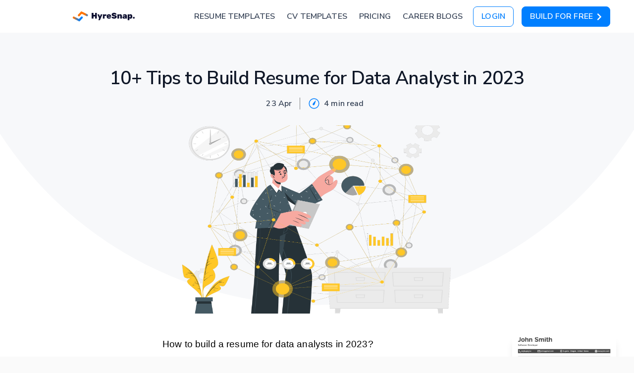

--- FILE ---
content_type: text/html; charset=utf-8
request_url: https://hyresnap.com/blogs/resume-for-data-analyst
body_size: 68718
content:
<!DOCTYPE html><html lang="en"><head><meta charSet="utf-8"/><meta name="viewport" content="width=device-width, initial-scale=1, shrink-to-fit=no"/><meta name="google-site-verification" content="TBpqrxCUG-ZtR5V0iWrpYieXOYF5TCAoLNIc0uHFIh0"/><title>10+ Tips to Build Resume for Data Analyst in 2023</title><meta name="robots" content="index,follow"/><meta name="googlebot" content="index,follow"/><meta name="description" content="A resume for data analyst jobs is not easy-to-write. You will need to be professional and appealing enough to impress the employer. "/><meta property="og:title" content="10+ Tips to Build Resume for Data Analyst in 2023"/><meta property="og:description" content="A resume for data analyst jobs is not easy-to-write. You will need to be professional and appealing enough to impress the employer. "/><meta property="og:url" content="https://hyresnap.com/blogs/resume-for-data-analyst"/><meta property="og:image" content="https://storage.googleapis.com/ureify-strapi-assets/resume_for_data_analyst_3106ce9031/resume_for_data_analyst_3106ce9031.png"/><meta property="og:image:alt" content="resume for data analyst"/><meta property="og:image:type" content="image/jpeg"/><meta property="og:image:width" content="800"/><meta property="og:image:height" content="600"/><meta property="og:site_name" content="HyreSnap"/><link rel="canonical" href="https://hyresnap.com/blogs/resume-for-data-analyst"/><meta name="next-head-count" content="17"/><script>(function(w,d,s,l,i){w[l]=w[l]||[];w[l].push({'gtm.start':
                                        new Date().getTime(),event:'gtm.js'});var f=d.getElementsByTagName(s)[0],
                                        j=d.createElement(s),dl=l!='dataLayer'?'&l='+l:'';j.async=true;j.src=
                                        'https://www.googletagmanager.com/gtm.js?id='+i+dl;f.parentNode.insertBefore(j,f);
                                        })(window,document,'script','dataLayer','GTM-TK82S7C');</script><script type="text/javascript" src="https://cdn.salesgear.io/js/script.js" defer=""></script><link rel="apple-touch-icon" sizes="57x57" href="/apple-icon-57x57.png"/><link rel="apple-touch-icon" sizes="60x60" href="/apple-icon-60x60.png"/><link rel="apple-touch-icon" sizes="72x72" href="/apple-icon-72x72.png"/><link rel="apple-touch-icon" sizes="76x76" href="/apple-icon-76x76.png"/><link rel="apple-touch-icon" sizes="114x114" href="/apple-icon-114x114.png"/><link rel="apple-touch-icon" sizes="120x120" href="/apple-icon-120x120.png"/><link rel="apple-touch-icon" sizes="144x144" href="/apple-icon-144x144.png"/><link rel="apple-touch-icon" sizes="152x152" href="/apple-icon-152x152.png"/><link rel="apple-touch-icon" sizes="180x180" href="/apple-icon-180x180.png"/><link rel="icon" type="image/png" sizes="192x192" href="/android-icon-192x192.png"/><link rel="icon" type="image/png" sizes="32x32" href="/favicon-32x32.png"/><link rel="icon" type="image/png" sizes="96x96" href="/favicon-96x96.png"/><link rel="icon" type="image/png" sizes="16x16" href="/favicon-16x16.png"/><link rel="manifest" href="/manifest.json"/><meta name="msapplication-TileColor" content="#ffffff"/><meta name="msapplication-TileImage" content="/ms-icon-144x144.png"/><meta name="theme-color" content="#ffffff"/><link rel="preload" href="/fonts/Raleway-VariableFont_wght.ttf" as="font" type="font/ttf" crossorigin="anonymous"/><link rel="preload" href="/fonts/Montserrat-VariableFont_wght.ttf" as="font" type="font/ttf" crossorigin="anonymous"/><link rel="preconnect" href="https://fonts.gstatic.com" crossorigin /><link rel="preload" href="/_next/static/css/265c2f0d55b98029.css" as="style"/><link rel="stylesheet" href="/_next/static/css/265c2f0d55b98029.css" data-n-g=""/><noscript data-n-css=""></noscript><script defer="" nomodule="" src="/_next/static/chunks/polyfills-42372ed130431b0a.js"></script><script src="/_next/static/chunks/webpack-d01ec273fcb905ee.js" defer=""></script><script src="/_next/static/chunks/framework-e32e7fe2f8cee23d.js" defer=""></script><script src="/_next/static/chunks/main-c368409dd12dc4a1.js" defer=""></script><script src="/_next/static/chunks/pages/_app-445246739faa0609.js" defer=""></script><script src="/_next/static/chunks/75fc9c18-ce5bce25f6e27a02.js" defer=""></script><script src="/_next/static/chunks/31664189-7f274437e2ba1e3e.js" defer=""></script><script src="/_next/static/chunks/5675-27117e432f15e6c1.js" defer=""></script><script src="/_next/static/chunks/9624-46109a23a66b2a58.js" defer=""></script><script src="/_next/static/chunks/1664-9ef36206028e4ef5.js" defer=""></script><script src="/_next/static/chunks/2962-53d66ac33da4f36d.js" defer=""></script><script src="/_next/static/chunks/2219-13adf501e08e0ba7.js" defer=""></script><script src="/_next/static/chunks/646-b9efecf6bdb30b61.js" defer=""></script><script src="/_next/static/chunks/6748-03761498452d71e8.js" defer=""></script><script src="/_next/static/chunks/507-17ac23b0de246db1.js" defer=""></script><script src="/_next/static/chunks/pages/blogs/%5Bslug%5D-a54f2175d9f67204.js" defer=""></script><script src="/_next/static/GiTreEAyFJluk3RPIZbNO/_buildManifest.js" defer=""></script><script src="/_next/static/GiTreEAyFJluk3RPIZbNO/_ssgManifest.js" defer=""></script><style id="jss-server-side"></style><style data-href="https://fonts.googleapis.com/css2?family=Nunito+Sans:ital,wght@0,200;0,300;0,400;0,600;0,700;0,800;0,900;1,200;1,300;1,400;1,600;1,700;1,800;1,900&display=swap">@font-face{font-family:'Nunito Sans';font-style:italic;font-weight:200;font-stretch:normal;font-display:swap;src:url(https://fonts.gstatic.com/s/nunitosans/v15/pe1kMImSLYBIv1o4X1M8cce4OdVisMz5nZRqy6cmmmU3t2FQWEAEOvV9wNvrwlNstMKW3Y6K5WMwXeVy3GboJ0kTHmoP91Uj.woff) format('woff')}@font-face{font-family:'Nunito Sans';font-style:italic;font-weight:300;font-stretch:normal;font-display:swap;src:url(https://fonts.gstatic.com/s/nunitosans/v15/pe1kMImSLYBIv1o4X1M8cce4OdVisMz5nZRqy6cmmmU3t2FQWEAEOvV9wNvrwlNstMKW3Y6K5WMwXeVy3GboJ0kTHmrR91Uj.woff) format('woff')}@font-face{font-family:'Nunito Sans';font-style:italic;font-weight:400;font-stretch:normal;font-display:swap;src:url(https://fonts.gstatic.com/s/nunitosans/v15/pe1kMImSLYBIv1o4X1M8cce4OdVisMz5nZRqy6cmmmU3t2FQWEAEOvV9wNvrwlNstMKW3Y6K5WMwXeVy3GboJ0kTHmqP91Uj.woff) format('woff')}@font-face{font-family:'Nunito Sans';font-style:italic;font-weight:600;font-stretch:normal;font-display:swap;src:url(https://fonts.gstatic.com/s/nunitosans/v15/pe1kMImSLYBIv1o4X1M8cce4OdVisMz5nZRqy6cmmmU3t2FQWEAEOvV9wNvrwlNstMKW3Y6K5WMwXeVy3GboJ0kTHmpR8FUj.woff) format('woff')}@font-face{font-family:'Nunito Sans';font-style:italic;font-weight:700;font-stretch:normal;font-display:swap;src:url(https://fonts.gstatic.com/s/nunitosans/v15/pe1kMImSLYBIv1o4X1M8cce4OdVisMz5nZRqy6cmmmU3t2FQWEAEOvV9wNvrwlNstMKW3Y6K5WMwXeVy3GboJ0kTHmpo8FUj.woff) format('woff')}@font-face{font-family:'Nunito Sans';font-style:italic;font-weight:800;font-stretch:normal;font-display:swap;src:url(https://fonts.gstatic.com/s/nunitosans/v15/pe1kMImSLYBIv1o4X1M8cce4OdVisMz5nZRqy6cmmmU3t2FQWEAEOvV9wNvrwlNstMKW3Y6K5WMwXeVy3GboJ0kTHmoP8FUj.woff) format('woff')}@font-face{font-family:'Nunito Sans';font-style:italic;font-weight:900;font-stretch:normal;font-display:swap;src:url(https://fonts.gstatic.com/s/nunitosans/v15/pe1kMImSLYBIv1o4X1M8cce4OdVisMz5nZRqy6cmmmU3t2FQWEAEOvV9wNvrwlNstMKW3Y6K5WMwXeVy3GboJ0kTHmom8FUj.woff) format('woff')}@font-face{font-family:'Nunito Sans';font-style:normal;font-weight:200;font-stretch:normal;font-display:swap;src:url(https://fonts.gstatic.com/s/nunitosans/v15/pe1mMImSLYBIv1o4X1M8ce2xCx3yop4tQpF_MeTm0lfGWVpNn64CL7U8upHZIbMV51Q42ptCp5F5bxqqtQ1yiU4GVilntw.woff) format('woff')}@font-face{font-family:'Nunito Sans';font-style:normal;font-weight:300;font-stretch:normal;font-display:swap;src:url(https://fonts.gstatic.com/s/nunitosans/v15/pe1mMImSLYBIv1o4X1M8ce2xCx3yop4tQpF_MeTm0lfGWVpNn64CL7U8upHZIbMV51Q42ptCp5F5bxqqtQ1yiU4GiClntw.woff) format('woff')}@font-face{font-family:'Nunito Sans';font-style:normal;font-weight:400;font-stretch:normal;font-display:swap;src:url(https://fonts.gstatic.com/s/nunitosans/v15/pe1mMImSLYBIv1o4X1M8ce2xCx3yop4tQpF_MeTm0lfGWVpNn64CL7U8upHZIbMV51Q42ptCp5F5bxqqtQ1yiU4G1ilntw.woff) format('woff')}@font-face{font-family:'Nunito Sans';font-style:normal;font-weight:600;font-stretch:normal;font-display:swap;src:url(https://fonts.gstatic.com/s/nunitosans/v15/pe1mMImSLYBIv1o4X1M8ce2xCx3yop4tQpF_MeTm0lfGWVpNn64CL7U8upHZIbMV51Q42ptCp5F5bxqqtQ1yiU4GCC5ntw.woff) format('woff')}@font-face{font-family:'Nunito Sans';font-style:normal;font-weight:700;font-stretch:normal;font-display:swap;src:url(https://fonts.gstatic.com/s/nunitosans/v15/pe1mMImSLYBIv1o4X1M8ce2xCx3yop4tQpF_MeTm0lfGWVpNn64CL7U8upHZIbMV51Q42ptCp5F5bxqqtQ1yiU4GMS5ntw.woff) format('woff')}@font-face{font-family:'Nunito Sans';font-style:normal;font-weight:800;font-stretch:normal;font-display:swap;src:url(https://fonts.gstatic.com/s/nunitosans/v15/pe1mMImSLYBIv1o4X1M8ce2xCx3yop4tQpF_MeTm0lfGWVpNn64CL7U8upHZIbMV51Q42ptCp5F5bxqqtQ1yiU4GVi5ntw.woff) format('woff')}@font-face{font-family:'Nunito Sans';font-style:normal;font-weight:900;font-stretch:normal;font-display:swap;src:url(https://fonts.gstatic.com/s/nunitosans/v15/pe1mMImSLYBIv1o4X1M8ce2xCx3yop4tQpF_MeTm0lfGWVpNn64CL7U8upHZIbMV51Q42ptCp5F5bxqqtQ1yiU4Gfy5ntw.woff) format('woff')}@font-face{font-family:'Nunito Sans';font-style:italic;font-weight:200;font-stretch:100%;font-display:swap;src:url(https://fonts.gstatic.com/s/nunitosans/v15/pe0RMImSLYBIv1o4X1M8cce4OdVisMz5nZRqy6cmmmU3t2FQWEAEOvV9wNvrwlNstMKW3Y6K5WMwd-RaLZx3lE4-Hw.woff2) format('woff2');unicode-range:U+0460-052F,U+1C80-1C8A,U+20B4,U+2DE0-2DFF,U+A640-A69F,U+FE2E-FE2F}@font-face{font-family:'Nunito Sans';font-style:italic;font-weight:200;font-stretch:100%;font-display:swap;src:url(https://fonts.gstatic.com/s/nunitosans/v15/pe0RMImSLYBIv1o4X1M8cce4OdVisMz5nZRqy6cmmmU3t2FQWEAEOvV9wNvrwlNstMKW3Y6K5WMwd-1aLZx3lE4-Hw.woff2) format('woff2');unicode-range:U+0301,U+0400-045F,U+0490-0491,U+04B0-04B1,U+2116}@font-face{font-family:'Nunito Sans';font-style:italic;font-weight:200;font-stretch:100%;font-display:swap;src:url(https://fonts.gstatic.com/s/nunitosans/v15/pe0RMImSLYBIv1o4X1M8cce4OdVisMz5nZRqy6cmmmU3t2FQWEAEOvV9wNvrwlNstMKW3Y6K5WMwd-ZaLZx3lE4-Hw.woff2) format('woff2');unicode-range:U+0102-0103,U+0110-0111,U+0128-0129,U+0168-0169,U+01A0-01A1,U+01AF-01B0,U+0300-0301,U+0303-0304,U+0308-0309,U+0323,U+0329,U+1EA0-1EF9,U+20AB}@font-face{font-family:'Nunito Sans';font-style:italic;font-weight:200;font-stretch:100%;font-display:swap;src:url(https://fonts.gstatic.com/s/nunitosans/v15/pe0RMImSLYBIv1o4X1M8cce4OdVisMz5nZRqy6cmmmU3t2FQWEAEOvV9wNvrwlNstMKW3Y6K5WMwd-daLZx3lE4-Hw.woff2) format('woff2');unicode-range:U+0100-02BA,U+02BD-02C5,U+02C7-02CC,U+02CE-02D7,U+02DD-02FF,U+0304,U+0308,U+0329,U+1D00-1DBF,U+1E00-1E9F,U+1EF2-1EFF,U+2020,U+20A0-20AB,U+20AD-20C0,U+2113,U+2C60-2C7F,U+A720-A7FF}@font-face{font-family:'Nunito Sans';font-style:italic;font-weight:200;font-stretch:100%;font-display:swap;src:url(https://fonts.gstatic.com/s/nunitosans/v15/pe0RMImSLYBIv1o4X1M8cce4OdVisMz5nZRqy6cmmmU3t2FQWEAEOvV9wNvrwlNstMKW3Y6K5WMwd-laLZx3lE4.woff2) format('woff2');unicode-range:U+0000-00FF,U+0131,U+0152-0153,U+02BB-02BC,U+02C6,U+02DA,U+02DC,U+0304,U+0308,U+0329,U+2000-206F,U+20AC,U+2122,U+2191,U+2193,U+2212,U+2215,U+FEFF,U+FFFD}@font-face{font-family:'Nunito Sans';font-style:italic;font-weight:300;font-stretch:100%;font-display:swap;src:url(https://fonts.gstatic.com/s/nunitosans/v15/pe0RMImSLYBIv1o4X1M8cce4OdVisMz5nZRqy6cmmmU3t2FQWEAEOvV9wNvrwlNstMKW3Y6K5WMwd-RaLZx3lE4-Hw.woff2) format('woff2');unicode-range:U+0460-052F,U+1C80-1C8A,U+20B4,U+2DE0-2DFF,U+A640-A69F,U+FE2E-FE2F}@font-face{font-family:'Nunito Sans';font-style:italic;font-weight:300;font-stretch:100%;font-display:swap;src:url(https://fonts.gstatic.com/s/nunitosans/v15/pe0RMImSLYBIv1o4X1M8cce4OdVisMz5nZRqy6cmmmU3t2FQWEAEOvV9wNvrwlNstMKW3Y6K5WMwd-1aLZx3lE4-Hw.woff2) format('woff2');unicode-range:U+0301,U+0400-045F,U+0490-0491,U+04B0-04B1,U+2116}@font-face{font-family:'Nunito Sans';font-style:italic;font-weight:300;font-stretch:100%;font-display:swap;src:url(https://fonts.gstatic.com/s/nunitosans/v15/pe0RMImSLYBIv1o4X1M8cce4OdVisMz5nZRqy6cmmmU3t2FQWEAEOvV9wNvrwlNstMKW3Y6K5WMwd-ZaLZx3lE4-Hw.woff2) format('woff2');unicode-range:U+0102-0103,U+0110-0111,U+0128-0129,U+0168-0169,U+01A0-01A1,U+01AF-01B0,U+0300-0301,U+0303-0304,U+0308-0309,U+0323,U+0329,U+1EA0-1EF9,U+20AB}@font-face{font-family:'Nunito Sans';font-style:italic;font-weight:300;font-stretch:100%;font-display:swap;src:url(https://fonts.gstatic.com/s/nunitosans/v15/pe0RMImSLYBIv1o4X1M8cce4OdVisMz5nZRqy6cmmmU3t2FQWEAEOvV9wNvrwlNstMKW3Y6K5WMwd-daLZx3lE4-Hw.woff2) format('woff2');unicode-range:U+0100-02BA,U+02BD-02C5,U+02C7-02CC,U+02CE-02D7,U+02DD-02FF,U+0304,U+0308,U+0329,U+1D00-1DBF,U+1E00-1E9F,U+1EF2-1EFF,U+2020,U+20A0-20AB,U+20AD-20C0,U+2113,U+2C60-2C7F,U+A720-A7FF}@font-face{font-family:'Nunito Sans';font-style:italic;font-weight:300;font-stretch:100%;font-display:swap;src:url(https://fonts.gstatic.com/s/nunitosans/v15/pe0RMImSLYBIv1o4X1M8cce4OdVisMz5nZRqy6cmmmU3t2FQWEAEOvV9wNvrwlNstMKW3Y6K5WMwd-laLZx3lE4.woff2) format('woff2');unicode-range:U+0000-00FF,U+0131,U+0152-0153,U+02BB-02BC,U+02C6,U+02DA,U+02DC,U+0304,U+0308,U+0329,U+2000-206F,U+20AC,U+2122,U+2191,U+2193,U+2212,U+2215,U+FEFF,U+FFFD}@font-face{font-family:'Nunito Sans';font-style:italic;font-weight:400;font-stretch:100%;font-display:swap;src:url(https://fonts.gstatic.com/s/nunitosans/v15/pe0RMImSLYBIv1o4X1M8cce4OdVisMz5nZRqy6cmmmU3t2FQWEAEOvV9wNvrwlNstMKW3Y6K5WMwd-RaLZx3lE4-Hw.woff2) format('woff2');unicode-range:U+0460-052F,U+1C80-1C8A,U+20B4,U+2DE0-2DFF,U+A640-A69F,U+FE2E-FE2F}@font-face{font-family:'Nunito Sans';font-style:italic;font-weight:400;font-stretch:100%;font-display:swap;src:url(https://fonts.gstatic.com/s/nunitosans/v15/pe0RMImSLYBIv1o4X1M8cce4OdVisMz5nZRqy6cmmmU3t2FQWEAEOvV9wNvrwlNstMKW3Y6K5WMwd-1aLZx3lE4-Hw.woff2) format('woff2');unicode-range:U+0301,U+0400-045F,U+0490-0491,U+04B0-04B1,U+2116}@font-face{font-family:'Nunito Sans';font-style:italic;font-weight:400;font-stretch:100%;font-display:swap;src:url(https://fonts.gstatic.com/s/nunitosans/v15/pe0RMImSLYBIv1o4X1M8cce4OdVisMz5nZRqy6cmmmU3t2FQWEAEOvV9wNvrwlNstMKW3Y6K5WMwd-ZaLZx3lE4-Hw.woff2) format('woff2');unicode-range:U+0102-0103,U+0110-0111,U+0128-0129,U+0168-0169,U+01A0-01A1,U+01AF-01B0,U+0300-0301,U+0303-0304,U+0308-0309,U+0323,U+0329,U+1EA0-1EF9,U+20AB}@font-face{font-family:'Nunito Sans';font-style:italic;font-weight:400;font-stretch:100%;font-display:swap;src:url(https://fonts.gstatic.com/s/nunitosans/v15/pe0RMImSLYBIv1o4X1M8cce4OdVisMz5nZRqy6cmmmU3t2FQWEAEOvV9wNvrwlNstMKW3Y6K5WMwd-daLZx3lE4-Hw.woff2) format('woff2');unicode-range:U+0100-02BA,U+02BD-02C5,U+02C7-02CC,U+02CE-02D7,U+02DD-02FF,U+0304,U+0308,U+0329,U+1D00-1DBF,U+1E00-1E9F,U+1EF2-1EFF,U+2020,U+20A0-20AB,U+20AD-20C0,U+2113,U+2C60-2C7F,U+A720-A7FF}@font-face{font-family:'Nunito Sans';font-style:italic;font-weight:400;font-stretch:100%;font-display:swap;src:url(https://fonts.gstatic.com/s/nunitosans/v15/pe0RMImSLYBIv1o4X1M8cce4OdVisMz5nZRqy6cmmmU3t2FQWEAEOvV9wNvrwlNstMKW3Y6K5WMwd-laLZx3lE4.woff2) format('woff2');unicode-range:U+0000-00FF,U+0131,U+0152-0153,U+02BB-02BC,U+02C6,U+02DA,U+02DC,U+0304,U+0308,U+0329,U+2000-206F,U+20AC,U+2122,U+2191,U+2193,U+2212,U+2215,U+FEFF,U+FFFD}@font-face{font-family:'Nunito Sans';font-style:italic;font-weight:600;font-stretch:100%;font-display:swap;src:url(https://fonts.gstatic.com/s/nunitosans/v15/pe0RMImSLYBIv1o4X1M8cce4OdVisMz5nZRqy6cmmmU3t2FQWEAEOvV9wNvrwlNstMKW3Y6K5WMwd-RaLZx3lE4-Hw.woff2) format('woff2');unicode-range:U+0460-052F,U+1C80-1C8A,U+20B4,U+2DE0-2DFF,U+A640-A69F,U+FE2E-FE2F}@font-face{font-family:'Nunito Sans';font-style:italic;font-weight:600;font-stretch:100%;font-display:swap;src:url(https://fonts.gstatic.com/s/nunitosans/v15/pe0RMImSLYBIv1o4X1M8cce4OdVisMz5nZRqy6cmmmU3t2FQWEAEOvV9wNvrwlNstMKW3Y6K5WMwd-1aLZx3lE4-Hw.woff2) format('woff2');unicode-range:U+0301,U+0400-045F,U+0490-0491,U+04B0-04B1,U+2116}@font-face{font-family:'Nunito Sans';font-style:italic;font-weight:600;font-stretch:100%;font-display:swap;src:url(https://fonts.gstatic.com/s/nunitosans/v15/pe0RMImSLYBIv1o4X1M8cce4OdVisMz5nZRqy6cmmmU3t2FQWEAEOvV9wNvrwlNstMKW3Y6K5WMwd-ZaLZx3lE4-Hw.woff2) format('woff2');unicode-range:U+0102-0103,U+0110-0111,U+0128-0129,U+0168-0169,U+01A0-01A1,U+01AF-01B0,U+0300-0301,U+0303-0304,U+0308-0309,U+0323,U+0329,U+1EA0-1EF9,U+20AB}@font-face{font-family:'Nunito Sans';font-style:italic;font-weight:600;font-stretch:100%;font-display:swap;src:url(https://fonts.gstatic.com/s/nunitosans/v15/pe0RMImSLYBIv1o4X1M8cce4OdVisMz5nZRqy6cmmmU3t2FQWEAEOvV9wNvrwlNstMKW3Y6K5WMwd-daLZx3lE4-Hw.woff2) format('woff2');unicode-range:U+0100-02BA,U+02BD-02C5,U+02C7-02CC,U+02CE-02D7,U+02DD-02FF,U+0304,U+0308,U+0329,U+1D00-1DBF,U+1E00-1E9F,U+1EF2-1EFF,U+2020,U+20A0-20AB,U+20AD-20C0,U+2113,U+2C60-2C7F,U+A720-A7FF}@font-face{font-family:'Nunito Sans';font-style:italic;font-weight:600;font-stretch:100%;font-display:swap;src:url(https://fonts.gstatic.com/s/nunitosans/v15/pe0RMImSLYBIv1o4X1M8cce4OdVisMz5nZRqy6cmmmU3t2FQWEAEOvV9wNvrwlNstMKW3Y6K5WMwd-laLZx3lE4.woff2) format('woff2');unicode-range:U+0000-00FF,U+0131,U+0152-0153,U+02BB-02BC,U+02C6,U+02DA,U+02DC,U+0304,U+0308,U+0329,U+2000-206F,U+20AC,U+2122,U+2191,U+2193,U+2212,U+2215,U+FEFF,U+FFFD}@font-face{font-family:'Nunito Sans';font-style:italic;font-weight:700;font-stretch:100%;font-display:swap;src:url(https://fonts.gstatic.com/s/nunitosans/v15/pe0RMImSLYBIv1o4X1M8cce4OdVisMz5nZRqy6cmmmU3t2FQWEAEOvV9wNvrwlNstMKW3Y6K5WMwd-RaLZx3lE4-Hw.woff2) format('woff2');unicode-range:U+0460-052F,U+1C80-1C8A,U+20B4,U+2DE0-2DFF,U+A640-A69F,U+FE2E-FE2F}@font-face{font-family:'Nunito Sans';font-style:italic;font-weight:700;font-stretch:100%;font-display:swap;src:url(https://fonts.gstatic.com/s/nunitosans/v15/pe0RMImSLYBIv1o4X1M8cce4OdVisMz5nZRqy6cmmmU3t2FQWEAEOvV9wNvrwlNstMKW3Y6K5WMwd-1aLZx3lE4-Hw.woff2) format('woff2');unicode-range:U+0301,U+0400-045F,U+0490-0491,U+04B0-04B1,U+2116}@font-face{font-family:'Nunito Sans';font-style:italic;font-weight:700;font-stretch:100%;font-display:swap;src:url(https://fonts.gstatic.com/s/nunitosans/v15/pe0RMImSLYBIv1o4X1M8cce4OdVisMz5nZRqy6cmmmU3t2FQWEAEOvV9wNvrwlNstMKW3Y6K5WMwd-ZaLZx3lE4-Hw.woff2) format('woff2');unicode-range:U+0102-0103,U+0110-0111,U+0128-0129,U+0168-0169,U+01A0-01A1,U+01AF-01B0,U+0300-0301,U+0303-0304,U+0308-0309,U+0323,U+0329,U+1EA0-1EF9,U+20AB}@font-face{font-family:'Nunito Sans';font-style:italic;font-weight:700;font-stretch:100%;font-display:swap;src:url(https://fonts.gstatic.com/s/nunitosans/v15/pe0RMImSLYBIv1o4X1M8cce4OdVisMz5nZRqy6cmmmU3t2FQWEAEOvV9wNvrwlNstMKW3Y6K5WMwd-daLZx3lE4-Hw.woff2) format('woff2');unicode-range:U+0100-02BA,U+02BD-02C5,U+02C7-02CC,U+02CE-02D7,U+02DD-02FF,U+0304,U+0308,U+0329,U+1D00-1DBF,U+1E00-1E9F,U+1EF2-1EFF,U+2020,U+20A0-20AB,U+20AD-20C0,U+2113,U+2C60-2C7F,U+A720-A7FF}@font-face{font-family:'Nunito Sans';font-style:italic;font-weight:700;font-stretch:100%;font-display:swap;src:url(https://fonts.gstatic.com/s/nunitosans/v15/pe0RMImSLYBIv1o4X1M8cce4OdVisMz5nZRqy6cmmmU3t2FQWEAEOvV9wNvrwlNstMKW3Y6K5WMwd-laLZx3lE4.woff2) format('woff2');unicode-range:U+0000-00FF,U+0131,U+0152-0153,U+02BB-02BC,U+02C6,U+02DA,U+02DC,U+0304,U+0308,U+0329,U+2000-206F,U+20AC,U+2122,U+2191,U+2193,U+2212,U+2215,U+FEFF,U+FFFD}@font-face{font-family:'Nunito Sans';font-style:italic;font-weight:800;font-stretch:100%;font-display:swap;src:url(https://fonts.gstatic.com/s/nunitosans/v15/pe0RMImSLYBIv1o4X1M8cce4OdVisMz5nZRqy6cmmmU3t2FQWEAEOvV9wNvrwlNstMKW3Y6K5WMwd-RaLZx3lE4-Hw.woff2) format('woff2');unicode-range:U+0460-052F,U+1C80-1C8A,U+20B4,U+2DE0-2DFF,U+A640-A69F,U+FE2E-FE2F}@font-face{font-family:'Nunito Sans';font-style:italic;font-weight:800;font-stretch:100%;font-display:swap;src:url(https://fonts.gstatic.com/s/nunitosans/v15/pe0RMImSLYBIv1o4X1M8cce4OdVisMz5nZRqy6cmmmU3t2FQWEAEOvV9wNvrwlNstMKW3Y6K5WMwd-1aLZx3lE4-Hw.woff2) format('woff2');unicode-range:U+0301,U+0400-045F,U+0490-0491,U+04B0-04B1,U+2116}@font-face{font-family:'Nunito Sans';font-style:italic;font-weight:800;font-stretch:100%;font-display:swap;src:url(https://fonts.gstatic.com/s/nunitosans/v15/pe0RMImSLYBIv1o4X1M8cce4OdVisMz5nZRqy6cmmmU3t2FQWEAEOvV9wNvrwlNstMKW3Y6K5WMwd-ZaLZx3lE4-Hw.woff2) format('woff2');unicode-range:U+0102-0103,U+0110-0111,U+0128-0129,U+0168-0169,U+01A0-01A1,U+01AF-01B0,U+0300-0301,U+0303-0304,U+0308-0309,U+0323,U+0329,U+1EA0-1EF9,U+20AB}@font-face{font-family:'Nunito Sans';font-style:italic;font-weight:800;font-stretch:100%;font-display:swap;src:url(https://fonts.gstatic.com/s/nunitosans/v15/pe0RMImSLYBIv1o4X1M8cce4OdVisMz5nZRqy6cmmmU3t2FQWEAEOvV9wNvrwlNstMKW3Y6K5WMwd-daLZx3lE4-Hw.woff2) format('woff2');unicode-range:U+0100-02BA,U+02BD-02C5,U+02C7-02CC,U+02CE-02D7,U+02DD-02FF,U+0304,U+0308,U+0329,U+1D00-1DBF,U+1E00-1E9F,U+1EF2-1EFF,U+2020,U+20A0-20AB,U+20AD-20C0,U+2113,U+2C60-2C7F,U+A720-A7FF}@font-face{font-family:'Nunito Sans';font-style:italic;font-weight:800;font-stretch:100%;font-display:swap;src:url(https://fonts.gstatic.com/s/nunitosans/v15/pe0RMImSLYBIv1o4X1M8cce4OdVisMz5nZRqy6cmmmU3t2FQWEAEOvV9wNvrwlNstMKW3Y6K5WMwd-laLZx3lE4.woff2) format('woff2');unicode-range:U+0000-00FF,U+0131,U+0152-0153,U+02BB-02BC,U+02C6,U+02DA,U+02DC,U+0304,U+0308,U+0329,U+2000-206F,U+20AC,U+2122,U+2191,U+2193,U+2212,U+2215,U+FEFF,U+FFFD}@font-face{font-family:'Nunito Sans';font-style:italic;font-weight:900;font-stretch:100%;font-display:swap;src:url(https://fonts.gstatic.com/s/nunitosans/v15/pe0RMImSLYBIv1o4X1M8cce4OdVisMz5nZRqy6cmmmU3t2FQWEAEOvV9wNvrwlNstMKW3Y6K5WMwd-RaLZx3lE4-Hw.woff2) format('woff2');unicode-range:U+0460-052F,U+1C80-1C8A,U+20B4,U+2DE0-2DFF,U+A640-A69F,U+FE2E-FE2F}@font-face{font-family:'Nunito Sans';font-style:italic;font-weight:900;font-stretch:100%;font-display:swap;src:url(https://fonts.gstatic.com/s/nunitosans/v15/pe0RMImSLYBIv1o4X1M8cce4OdVisMz5nZRqy6cmmmU3t2FQWEAEOvV9wNvrwlNstMKW3Y6K5WMwd-1aLZx3lE4-Hw.woff2) format('woff2');unicode-range:U+0301,U+0400-045F,U+0490-0491,U+04B0-04B1,U+2116}@font-face{font-family:'Nunito Sans';font-style:italic;font-weight:900;font-stretch:100%;font-display:swap;src:url(https://fonts.gstatic.com/s/nunitosans/v15/pe0RMImSLYBIv1o4X1M8cce4OdVisMz5nZRqy6cmmmU3t2FQWEAEOvV9wNvrwlNstMKW3Y6K5WMwd-ZaLZx3lE4-Hw.woff2) format('woff2');unicode-range:U+0102-0103,U+0110-0111,U+0128-0129,U+0168-0169,U+01A0-01A1,U+01AF-01B0,U+0300-0301,U+0303-0304,U+0308-0309,U+0323,U+0329,U+1EA0-1EF9,U+20AB}@font-face{font-family:'Nunito Sans';font-style:italic;font-weight:900;font-stretch:100%;font-display:swap;src:url(https://fonts.gstatic.com/s/nunitosans/v15/pe0RMImSLYBIv1o4X1M8cce4OdVisMz5nZRqy6cmmmU3t2FQWEAEOvV9wNvrwlNstMKW3Y6K5WMwd-daLZx3lE4-Hw.woff2) format('woff2');unicode-range:U+0100-02BA,U+02BD-02C5,U+02C7-02CC,U+02CE-02D7,U+02DD-02FF,U+0304,U+0308,U+0329,U+1D00-1DBF,U+1E00-1E9F,U+1EF2-1EFF,U+2020,U+20A0-20AB,U+20AD-20C0,U+2113,U+2C60-2C7F,U+A720-A7FF}@font-face{font-family:'Nunito Sans';font-style:italic;font-weight:900;font-stretch:100%;font-display:swap;src:url(https://fonts.gstatic.com/s/nunitosans/v15/pe0RMImSLYBIv1o4X1M8cce4OdVisMz5nZRqy6cmmmU3t2FQWEAEOvV9wNvrwlNstMKW3Y6K5WMwd-laLZx3lE4.woff2) format('woff2');unicode-range:U+0000-00FF,U+0131,U+0152-0153,U+02BB-02BC,U+02C6,U+02DA,U+02DC,U+0304,U+0308,U+0329,U+2000-206F,U+20AC,U+2122,U+2191,U+2193,U+2212,U+2215,U+FEFF,U+FFFD}@font-face{font-family:'Nunito Sans';font-style:normal;font-weight:200;font-stretch:100%;font-display:swap;src:url(https://fonts.gstatic.com/s/nunitosans/v15/pe0TMImSLYBIv1o4X1M8ce2xCx3yop4tQpF_MeTm0lfGWVpNn64CL7U8upHZIbMV51Q42ptCp7t4R-tQKr51pE8.woff2) format('woff2');unicode-range:U+0460-052F,U+1C80-1C8A,U+20B4,U+2DE0-2DFF,U+A640-A69F,U+FE2E-FE2F}@font-face{font-family:'Nunito Sans';font-style:normal;font-weight:200;font-stretch:100%;font-display:swap;src:url(https://fonts.gstatic.com/s/nunitosans/v15/pe0TMImSLYBIv1o4X1M8ce2xCx3yop4tQpF_MeTm0lfGWVpNn64CL7U8upHZIbMV51Q42ptCp7txR-tQKr51pE8.woff2) format('woff2');unicode-range:U+0301,U+0400-045F,U+0490-0491,U+04B0-04B1,U+2116}@font-face{font-family:'Nunito Sans';font-style:normal;font-weight:200;font-stretch:100%;font-display:swap;src:url(https://fonts.gstatic.com/s/nunitosans/v15/pe0TMImSLYBIv1o4X1M8ce2xCx3yop4tQpF_MeTm0lfGWVpNn64CL7U8upHZIbMV51Q42ptCp7t6R-tQKr51pE8.woff2) format('woff2');unicode-range:U+0102-0103,U+0110-0111,U+0128-0129,U+0168-0169,U+01A0-01A1,U+01AF-01B0,U+0300-0301,U+0303-0304,U+0308-0309,U+0323,U+0329,U+1EA0-1EF9,U+20AB}@font-face{font-family:'Nunito Sans';font-style:normal;font-weight:200;font-stretch:100%;font-display:swap;src:url(https://fonts.gstatic.com/s/nunitosans/v15/pe0TMImSLYBIv1o4X1M8ce2xCx3yop4tQpF_MeTm0lfGWVpNn64CL7U8upHZIbMV51Q42ptCp7t7R-tQKr51pE8.woff2) format('woff2');unicode-range:U+0100-02BA,U+02BD-02C5,U+02C7-02CC,U+02CE-02D7,U+02DD-02FF,U+0304,U+0308,U+0329,U+1D00-1DBF,U+1E00-1E9F,U+1EF2-1EFF,U+2020,U+20A0-20AB,U+20AD-20C0,U+2113,U+2C60-2C7F,U+A720-A7FF}@font-face{font-family:'Nunito Sans';font-style:normal;font-weight:200;font-stretch:100%;font-display:swap;src:url(https://fonts.gstatic.com/s/nunitosans/v15/pe0TMImSLYBIv1o4X1M8ce2xCx3yop4tQpF_MeTm0lfGWVpNn64CL7U8upHZIbMV51Q42ptCp7t1R-tQKr51.woff2) format('woff2');unicode-range:U+0000-00FF,U+0131,U+0152-0153,U+02BB-02BC,U+02C6,U+02DA,U+02DC,U+0304,U+0308,U+0329,U+2000-206F,U+20AC,U+2122,U+2191,U+2193,U+2212,U+2215,U+FEFF,U+FFFD}@font-face{font-family:'Nunito Sans';font-style:normal;font-weight:300;font-stretch:100%;font-display:swap;src:url(https://fonts.gstatic.com/s/nunitosans/v15/pe0TMImSLYBIv1o4X1M8ce2xCx3yop4tQpF_MeTm0lfGWVpNn64CL7U8upHZIbMV51Q42ptCp7t4R-tQKr51pE8.woff2) format('woff2');unicode-range:U+0460-052F,U+1C80-1C8A,U+20B4,U+2DE0-2DFF,U+A640-A69F,U+FE2E-FE2F}@font-face{font-family:'Nunito Sans';font-style:normal;font-weight:300;font-stretch:100%;font-display:swap;src:url(https://fonts.gstatic.com/s/nunitosans/v15/pe0TMImSLYBIv1o4X1M8ce2xCx3yop4tQpF_MeTm0lfGWVpNn64CL7U8upHZIbMV51Q42ptCp7txR-tQKr51pE8.woff2) format('woff2');unicode-range:U+0301,U+0400-045F,U+0490-0491,U+04B0-04B1,U+2116}@font-face{font-family:'Nunito Sans';font-style:normal;font-weight:300;font-stretch:100%;font-display:swap;src:url(https://fonts.gstatic.com/s/nunitosans/v15/pe0TMImSLYBIv1o4X1M8ce2xCx3yop4tQpF_MeTm0lfGWVpNn64CL7U8upHZIbMV51Q42ptCp7t6R-tQKr51pE8.woff2) format('woff2');unicode-range:U+0102-0103,U+0110-0111,U+0128-0129,U+0168-0169,U+01A0-01A1,U+01AF-01B0,U+0300-0301,U+0303-0304,U+0308-0309,U+0323,U+0329,U+1EA0-1EF9,U+20AB}@font-face{font-family:'Nunito Sans';font-style:normal;font-weight:300;font-stretch:100%;font-display:swap;src:url(https://fonts.gstatic.com/s/nunitosans/v15/pe0TMImSLYBIv1o4X1M8ce2xCx3yop4tQpF_MeTm0lfGWVpNn64CL7U8upHZIbMV51Q42ptCp7t7R-tQKr51pE8.woff2) format('woff2');unicode-range:U+0100-02BA,U+02BD-02C5,U+02C7-02CC,U+02CE-02D7,U+02DD-02FF,U+0304,U+0308,U+0329,U+1D00-1DBF,U+1E00-1E9F,U+1EF2-1EFF,U+2020,U+20A0-20AB,U+20AD-20C0,U+2113,U+2C60-2C7F,U+A720-A7FF}@font-face{font-family:'Nunito Sans';font-style:normal;font-weight:300;font-stretch:100%;font-display:swap;src:url(https://fonts.gstatic.com/s/nunitosans/v15/pe0TMImSLYBIv1o4X1M8ce2xCx3yop4tQpF_MeTm0lfGWVpNn64CL7U8upHZIbMV51Q42ptCp7t1R-tQKr51.woff2) format('woff2');unicode-range:U+0000-00FF,U+0131,U+0152-0153,U+02BB-02BC,U+02C6,U+02DA,U+02DC,U+0304,U+0308,U+0329,U+2000-206F,U+20AC,U+2122,U+2191,U+2193,U+2212,U+2215,U+FEFF,U+FFFD}@font-face{font-family:'Nunito Sans';font-style:normal;font-weight:400;font-stretch:100%;font-display:swap;src:url(https://fonts.gstatic.com/s/nunitosans/v15/pe0TMImSLYBIv1o4X1M8ce2xCx3yop4tQpF_MeTm0lfGWVpNn64CL7U8upHZIbMV51Q42ptCp7t4R-tQKr51pE8.woff2) format('woff2');unicode-range:U+0460-052F,U+1C80-1C8A,U+20B4,U+2DE0-2DFF,U+A640-A69F,U+FE2E-FE2F}@font-face{font-family:'Nunito Sans';font-style:normal;font-weight:400;font-stretch:100%;font-display:swap;src:url(https://fonts.gstatic.com/s/nunitosans/v15/pe0TMImSLYBIv1o4X1M8ce2xCx3yop4tQpF_MeTm0lfGWVpNn64CL7U8upHZIbMV51Q42ptCp7txR-tQKr51pE8.woff2) format('woff2');unicode-range:U+0301,U+0400-045F,U+0490-0491,U+04B0-04B1,U+2116}@font-face{font-family:'Nunito Sans';font-style:normal;font-weight:400;font-stretch:100%;font-display:swap;src:url(https://fonts.gstatic.com/s/nunitosans/v15/pe0TMImSLYBIv1o4X1M8ce2xCx3yop4tQpF_MeTm0lfGWVpNn64CL7U8upHZIbMV51Q42ptCp7t6R-tQKr51pE8.woff2) format('woff2');unicode-range:U+0102-0103,U+0110-0111,U+0128-0129,U+0168-0169,U+01A0-01A1,U+01AF-01B0,U+0300-0301,U+0303-0304,U+0308-0309,U+0323,U+0329,U+1EA0-1EF9,U+20AB}@font-face{font-family:'Nunito Sans';font-style:normal;font-weight:400;font-stretch:100%;font-display:swap;src:url(https://fonts.gstatic.com/s/nunitosans/v15/pe0TMImSLYBIv1o4X1M8ce2xCx3yop4tQpF_MeTm0lfGWVpNn64CL7U8upHZIbMV51Q42ptCp7t7R-tQKr51pE8.woff2) format('woff2');unicode-range:U+0100-02BA,U+02BD-02C5,U+02C7-02CC,U+02CE-02D7,U+02DD-02FF,U+0304,U+0308,U+0329,U+1D00-1DBF,U+1E00-1E9F,U+1EF2-1EFF,U+2020,U+20A0-20AB,U+20AD-20C0,U+2113,U+2C60-2C7F,U+A720-A7FF}@font-face{font-family:'Nunito Sans';font-style:normal;font-weight:400;font-stretch:100%;font-display:swap;src:url(https://fonts.gstatic.com/s/nunitosans/v15/pe0TMImSLYBIv1o4X1M8ce2xCx3yop4tQpF_MeTm0lfGWVpNn64CL7U8upHZIbMV51Q42ptCp7t1R-tQKr51.woff2) format('woff2');unicode-range:U+0000-00FF,U+0131,U+0152-0153,U+02BB-02BC,U+02C6,U+02DA,U+02DC,U+0304,U+0308,U+0329,U+2000-206F,U+20AC,U+2122,U+2191,U+2193,U+2212,U+2215,U+FEFF,U+FFFD}@font-face{font-family:'Nunito Sans';font-style:normal;font-weight:600;font-stretch:100%;font-display:swap;src:url(https://fonts.gstatic.com/s/nunitosans/v15/pe0TMImSLYBIv1o4X1M8ce2xCx3yop4tQpF_MeTm0lfGWVpNn64CL7U8upHZIbMV51Q42ptCp7t4R-tQKr51pE8.woff2) format('woff2');unicode-range:U+0460-052F,U+1C80-1C8A,U+20B4,U+2DE0-2DFF,U+A640-A69F,U+FE2E-FE2F}@font-face{font-family:'Nunito Sans';font-style:normal;font-weight:600;font-stretch:100%;font-display:swap;src:url(https://fonts.gstatic.com/s/nunitosans/v15/pe0TMImSLYBIv1o4X1M8ce2xCx3yop4tQpF_MeTm0lfGWVpNn64CL7U8upHZIbMV51Q42ptCp7txR-tQKr51pE8.woff2) format('woff2');unicode-range:U+0301,U+0400-045F,U+0490-0491,U+04B0-04B1,U+2116}@font-face{font-family:'Nunito Sans';font-style:normal;font-weight:600;font-stretch:100%;font-display:swap;src:url(https://fonts.gstatic.com/s/nunitosans/v15/pe0TMImSLYBIv1o4X1M8ce2xCx3yop4tQpF_MeTm0lfGWVpNn64CL7U8upHZIbMV51Q42ptCp7t6R-tQKr51pE8.woff2) format('woff2');unicode-range:U+0102-0103,U+0110-0111,U+0128-0129,U+0168-0169,U+01A0-01A1,U+01AF-01B0,U+0300-0301,U+0303-0304,U+0308-0309,U+0323,U+0329,U+1EA0-1EF9,U+20AB}@font-face{font-family:'Nunito Sans';font-style:normal;font-weight:600;font-stretch:100%;font-display:swap;src:url(https://fonts.gstatic.com/s/nunitosans/v15/pe0TMImSLYBIv1o4X1M8ce2xCx3yop4tQpF_MeTm0lfGWVpNn64CL7U8upHZIbMV51Q42ptCp7t7R-tQKr51pE8.woff2) format('woff2');unicode-range:U+0100-02BA,U+02BD-02C5,U+02C7-02CC,U+02CE-02D7,U+02DD-02FF,U+0304,U+0308,U+0329,U+1D00-1DBF,U+1E00-1E9F,U+1EF2-1EFF,U+2020,U+20A0-20AB,U+20AD-20C0,U+2113,U+2C60-2C7F,U+A720-A7FF}@font-face{font-family:'Nunito Sans';font-style:normal;font-weight:600;font-stretch:100%;font-display:swap;src:url(https://fonts.gstatic.com/s/nunitosans/v15/pe0TMImSLYBIv1o4X1M8ce2xCx3yop4tQpF_MeTm0lfGWVpNn64CL7U8upHZIbMV51Q42ptCp7t1R-tQKr51.woff2) format('woff2');unicode-range:U+0000-00FF,U+0131,U+0152-0153,U+02BB-02BC,U+02C6,U+02DA,U+02DC,U+0304,U+0308,U+0329,U+2000-206F,U+20AC,U+2122,U+2191,U+2193,U+2212,U+2215,U+FEFF,U+FFFD}@font-face{font-family:'Nunito Sans';font-style:normal;font-weight:700;font-stretch:100%;font-display:swap;src:url(https://fonts.gstatic.com/s/nunitosans/v15/pe0TMImSLYBIv1o4X1M8ce2xCx3yop4tQpF_MeTm0lfGWVpNn64CL7U8upHZIbMV51Q42ptCp7t4R-tQKr51pE8.woff2) format('woff2');unicode-range:U+0460-052F,U+1C80-1C8A,U+20B4,U+2DE0-2DFF,U+A640-A69F,U+FE2E-FE2F}@font-face{font-family:'Nunito Sans';font-style:normal;font-weight:700;font-stretch:100%;font-display:swap;src:url(https://fonts.gstatic.com/s/nunitosans/v15/pe0TMImSLYBIv1o4X1M8ce2xCx3yop4tQpF_MeTm0lfGWVpNn64CL7U8upHZIbMV51Q42ptCp7txR-tQKr51pE8.woff2) format('woff2');unicode-range:U+0301,U+0400-045F,U+0490-0491,U+04B0-04B1,U+2116}@font-face{font-family:'Nunito Sans';font-style:normal;font-weight:700;font-stretch:100%;font-display:swap;src:url(https://fonts.gstatic.com/s/nunitosans/v15/pe0TMImSLYBIv1o4X1M8ce2xCx3yop4tQpF_MeTm0lfGWVpNn64CL7U8upHZIbMV51Q42ptCp7t6R-tQKr51pE8.woff2) format('woff2');unicode-range:U+0102-0103,U+0110-0111,U+0128-0129,U+0168-0169,U+01A0-01A1,U+01AF-01B0,U+0300-0301,U+0303-0304,U+0308-0309,U+0323,U+0329,U+1EA0-1EF9,U+20AB}@font-face{font-family:'Nunito Sans';font-style:normal;font-weight:700;font-stretch:100%;font-display:swap;src:url(https://fonts.gstatic.com/s/nunitosans/v15/pe0TMImSLYBIv1o4X1M8ce2xCx3yop4tQpF_MeTm0lfGWVpNn64CL7U8upHZIbMV51Q42ptCp7t7R-tQKr51pE8.woff2) format('woff2');unicode-range:U+0100-02BA,U+02BD-02C5,U+02C7-02CC,U+02CE-02D7,U+02DD-02FF,U+0304,U+0308,U+0329,U+1D00-1DBF,U+1E00-1E9F,U+1EF2-1EFF,U+2020,U+20A0-20AB,U+20AD-20C0,U+2113,U+2C60-2C7F,U+A720-A7FF}@font-face{font-family:'Nunito Sans';font-style:normal;font-weight:700;font-stretch:100%;font-display:swap;src:url(https://fonts.gstatic.com/s/nunitosans/v15/pe0TMImSLYBIv1o4X1M8ce2xCx3yop4tQpF_MeTm0lfGWVpNn64CL7U8upHZIbMV51Q42ptCp7t1R-tQKr51.woff2) format('woff2');unicode-range:U+0000-00FF,U+0131,U+0152-0153,U+02BB-02BC,U+02C6,U+02DA,U+02DC,U+0304,U+0308,U+0329,U+2000-206F,U+20AC,U+2122,U+2191,U+2193,U+2212,U+2215,U+FEFF,U+FFFD}@font-face{font-family:'Nunito Sans';font-style:normal;font-weight:800;font-stretch:100%;font-display:swap;src:url(https://fonts.gstatic.com/s/nunitosans/v15/pe0TMImSLYBIv1o4X1M8ce2xCx3yop4tQpF_MeTm0lfGWVpNn64CL7U8upHZIbMV51Q42ptCp7t4R-tQKr51pE8.woff2) format('woff2');unicode-range:U+0460-052F,U+1C80-1C8A,U+20B4,U+2DE0-2DFF,U+A640-A69F,U+FE2E-FE2F}@font-face{font-family:'Nunito Sans';font-style:normal;font-weight:800;font-stretch:100%;font-display:swap;src:url(https://fonts.gstatic.com/s/nunitosans/v15/pe0TMImSLYBIv1o4X1M8ce2xCx3yop4tQpF_MeTm0lfGWVpNn64CL7U8upHZIbMV51Q42ptCp7txR-tQKr51pE8.woff2) format('woff2');unicode-range:U+0301,U+0400-045F,U+0490-0491,U+04B0-04B1,U+2116}@font-face{font-family:'Nunito Sans';font-style:normal;font-weight:800;font-stretch:100%;font-display:swap;src:url(https://fonts.gstatic.com/s/nunitosans/v15/pe0TMImSLYBIv1o4X1M8ce2xCx3yop4tQpF_MeTm0lfGWVpNn64CL7U8upHZIbMV51Q42ptCp7t6R-tQKr51pE8.woff2) format('woff2');unicode-range:U+0102-0103,U+0110-0111,U+0128-0129,U+0168-0169,U+01A0-01A1,U+01AF-01B0,U+0300-0301,U+0303-0304,U+0308-0309,U+0323,U+0329,U+1EA0-1EF9,U+20AB}@font-face{font-family:'Nunito Sans';font-style:normal;font-weight:800;font-stretch:100%;font-display:swap;src:url(https://fonts.gstatic.com/s/nunitosans/v15/pe0TMImSLYBIv1o4X1M8ce2xCx3yop4tQpF_MeTm0lfGWVpNn64CL7U8upHZIbMV51Q42ptCp7t7R-tQKr51pE8.woff2) format('woff2');unicode-range:U+0100-02BA,U+02BD-02C5,U+02C7-02CC,U+02CE-02D7,U+02DD-02FF,U+0304,U+0308,U+0329,U+1D00-1DBF,U+1E00-1E9F,U+1EF2-1EFF,U+2020,U+20A0-20AB,U+20AD-20C0,U+2113,U+2C60-2C7F,U+A720-A7FF}@font-face{font-family:'Nunito Sans';font-style:normal;font-weight:800;font-stretch:100%;font-display:swap;src:url(https://fonts.gstatic.com/s/nunitosans/v15/pe0TMImSLYBIv1o4X1M8ce2xCx3yop4tQpF_MeTm0lfGWVpNn64CL7U8upHZIbMV51Q42ptCp7t1R-tQKr51.woff2) format('woff2');unicode-range:U+0000-00FF,U+0131,U+0152-0153,U+02BB-02BC,U+02C6,U+02DA,U+02DC,U+0304,U+0308,U+0329,U+2000-206F,U+20AC,U+2122,U+2191,U+2193,U+2212,U+2215,U+FEFF,U+FFFD}@font-face{font-family:'Nunito Sans';font-style:normal;font-weight:900;font-stretch:100%;font-display:swap;src:url(https://fonts.gstatic.com/s/nunitosans/v15/pe0TMImSLYBIv1o4X1M8ce2xCx3yop4tQpF_MeTm0lfGWVpNn64CL7U8upHZIbMV51Q42ptCp7t4R-tQKr51pE8.woff2) format('woff2');unicode-range:U+0460-052F,U+1C80-1C8A,U+20B4,U+2DE0-2DFF,U+A640-A69F,U+FE2E-FE2F}@font-face{font-family:'Nunito Sans';font-style:normal;font-weight:900;font-stretch:100%;font-display:swap;src:url(https://fonts.gstatic.com/s/nunitosans/v15/pe0TMImSLYBIv1o4X1M8ce2xCx3yop4tQpF_MeTm0lfGWVpNn64CL7U8upHZIbMV51Q42ptCp7txR-tQKr51pE8.woff2) format('woff2');unicode-range:U+0301,U+0400-045F,U+0490-0491,U+04B0-04B1,U+2116}@font-face{font-family:'Nunito Sans';font-style:normal;font-weight:900;font-stretch:100%;font-display:swap;src:url(https://fonts.gstatic.com/s/nunitosans/v15/pe0TMImSLYBIv1o4X1M8ce2xCx3yop4tQpF_MeTm0lfGWVpNn64CL7U8upHZIbMV51Q42ptCp7t6R-tQKr51pE8.woff2) format('woff2');unicode-range:U+0102-0103,U+0110-0111,U+0128-0129,U+0168-0169,U+01A0-01A1,U+01AF-01B0,U+0300-0301,U+0303-0304,U+0308-0309,U+0323,U+0329,U+1EA0-1EF9,U+20AB}@font-face{font-family:'Nunito Sans';font-style:normal;font-weight:900;font-stretch:100%;font-display:swap;src:url(https://fonts.gstatic.com/s/nunitosans/v15/pe0TMImSLYBIv1o4X1M8ce2xCx3yop4tQpF_MeTm0lfGWVpNn64CL7U8upHZIbMV51Q42ptCp7t7R-tQKr51pE8.woff2) format('woff2');unicode-range:U+0100-02BA,U+02BD-02C5,U+02C7-02CC,U+02CE-02D7,U+02DD-02FF,U+0304,U+0308,U+0329,U+1D00-1DBF,U+1E00-1E9F,U+1EF2-1EFF,U+2020,U+20A0-20AB,U+20AD-20C0,U+2113,U+2C60-2C7F,U+A720-A7FF}@font-face{font-family:'Nunito Sans';font-style:normal;font-weight:900;font-stretch:100%;font-display:swap;src:url(https://fonts.gstatic.com/s/nunitosans/v15/pe0TMImSLYBIv1o4X1M8ce2xCx3yop4tQpF_MeTm0lfGWVpNn64CL7U8upHZIbMV51Q42ptCp7t1R-tQKr51.woff2) format('woff2');unicode-range:U+0000-00FF,U+0131,U+0152-0153,U+02BB-02BC,U+02C6,U+02DA,U+02DC,U+0304,U+0308,U+0329,U+2000-206F,U+20AC,U+2122,U+2191,U+2193,U+2212,U+2215,U+FEFF,U+FFFD}</style><style data-href="https://fonts.googleapis.com/css2?family=Lato:ital,wght@0,100;0,300;0,400;0,700;0,900;1,100;1,300;1,400;1,700;1,900&display=swap">@font-face{font-family:'Lato';font-style:italic;font-weight:100;font-display:swap;src:url(https://fonts.gstatic.com/s/lato/v24/S6u-w4BMUTPHjxsIPy-s.woff) format('woff')}@font-face{font-family:'Lato';font-style:italic;font-weight:300;font-display:swap;src:url(https://fonts.gstatic.com/s/lato/v24/S6u_w4BMUTPHjxsI9w2PHw.woff) format('woff')}@font-face{font-family:'Lato';font-style:italic;font-weight:400;font-display:swap;src:url(https://fonts.gstatic.com/s/lato/v24/S6u8w4BMUTPHjxswWA.woff) format('woff')}@font-face{font-family:'Lato';font-style:italic;font-weight:700;font-display:swap;src:url(https://fonts.gstatic.com/s/lato/v24/S6u_w4BMUTPHjxsI5wqPHw.woff) format('woff')}@font-face{font-family:'Lato';font-style:italic;font-weight:900;font-display:swap;src:url(https://fonts.gstatic.com/s/lato/v24/S6u_w4BMUTPHjxsI3wiPHw.woff) format('woff')}@font-face{font-family:'Lato';font-style:normal;font-weight:100;font-display:swap;src:url(https://fonts.gstatic.com/s/lato/v24/S6u8w4BMUTPHh30wWA.woff) format('woff')}@font-face{font-family:'Lato';font-style:normal;font-weight:300;font-display:swap;src:url(https://fonts.gstatic.com/s/lato/v24/S6u9w4BMUTPHh7USeww.woff) format('woff')}@font-face{font-family:'Lato';font-style:normal;font-weight:400;font-display:swap;src:url(https://fonts.gstatic.com/s/lato/v24/S6uyw4BMUTPHvxo.woff) format('woff')}@font-face{font-family:'Lato';font-style:normal;font-weight:700;font-display:swap;src:url(https://fonts.gstatic.com/s/lato/v24/S6u9w4BMUTPHh6UVeww.woff) format('woff')}@font-face{font-family:'Lato';font-style:normal;font-weight:900;font-display:swap;src:url(https://fonts.gstatic.com/s/lato/v24/S6u9w4BMUTPHh50Xeww.woff) format('woff')}@font-face{font-family:'Lato';font-style:italic;font-weight:100;font-display:swap;src:url(https://fonts.gstatic.com/s/lato/v24/S6u-w4BMUTPHjxsIPx-mPCLC79U11vU.woff2) format('woff2');unicode-range:U+0100-02BA,U+02BD-02C5,U+02C7-02CC,U+02CE-02D7,U+02DD-02FF,U+0304,U+0308,U+0329,U+1D00-1DBF,U+1E00-1E9F,U+1EF2-1EFF,U+2020,U+20A0-20AB,U+20AD-20C0,U+2113,U+2C60-2C7F,U+A720-A7FF}@font-face{font-family:'Lato';font-style:italic;font-weight:100;font-display:swap;src:url(https://fonts.gstatic.com/s/lato/v24/S6u-w4BMUTPHjxsIPx-oPCLC79U1.woff2) format('woff2');unicode-range:U+0000-00FF,U+0131,U+0152-0153,U+02BB-02BC,U+02C6,U+02DA,U+02DC,U+0304,U+0308,U+0329,U+2000-206F,U+20AC,U+2122,U+2191,U+2193,U+2212,U+2215,U+FEFF,U+FFFD}@font-face{font-family:'Lato';font-style:italic;font-weight:300;font-display:swap;src:url(https://fonts.gstatic.com/s/lato/v24/S6u_w4BMUTPHjxsI9w2_FQftx9897sxZ.woff2) format('woff2');unicode-range:U+0100-02BA,U+02BD-02C5,U+02C7-02CC,U+02CE-02D7,U+02DD-02FF,U+0304,U+0308,U+0329,U+1D00-1DBF,U+1E00-1E9F,U+1EF2-1EFF,U+2020,U+20A0-20AB,U+20AD-20C0,U+2113,U+2C60-2C7F,U+A720-A7FF}@font-face{font-family:'Lato';font-style:italic;font-weight:300;font-display:swap;src:url(https://fonts.gstatic.com/s/lato/v24/S6u_w4BMUTPHjxsI9w2_Gwftx9897g.woff2) format('woff2');unicode-range:U+0000-00FF,U+0131,U+0152-0153,U+02BB-02BC,U+02C6,U+02DA,U+02DC,U+0304,U+0308,U+0329,U+2000-206F,U+20AC,U+2122,U+2191,U+2193,U+2212,U+2215,U+FEFF,U+FFFD}@font-face{font-family:'Lato';font-style:italic;font-weight:400;font-display:swap;src:url(https://fonts.gstatic.com/s/lato/v24/S6u8w4BMUTPHjxsAUi-qNiXg7eU0.woff2) format('woff2');unicode-range:U+0100-02BA,U+02BD-02C5,U+02C7-02CC,U+02CE-02D7,U+02DD-02FF,U+0304,U+0308,U+0329,U+1D00-1DBF,U+1E00-1E9F,U+1EF2-1EFF,U+2020,U+20A0-20AB,U+20AD-20C0,U+2113,U+2C60-2C7F,U+A720-A7FF}@font-face{font-family:'Lato';font-style:italic;font-weight:400;font-display:swap;src:url(https://fonts.gstatic.com/s/lato/v24/S6u8w4BMUTPHjxsAXC-qNiXg7Q.woff2) format('woff2');unicode-range:U+0000-00FF,U+0131,U+0152-0153,U+02BB-02BC,U+02C6,U+02DA,U+02DC,U+0304,U+0308,U+0329,U+2000-206F,U+20AC,U+2122,U+2191,U+2193,U+2212,U+2215,U+FEFF,U+FFFD}@font-face{font-family:'Lato';font-style:italic;font-weight:700;font-display:swap;src:url(https://fonts.gstatic.com/s/lato/v24/S6u_w4BMUTPHjxsI5wq_FQftx9897sxZ.woff2) format('woff2');unicode-range:U+0100-02BA,U+02BD-02C5,U+02C7-02CC,U+02CE-02D7,U+02DD-02FF,U+0304,U+0308,U+0329,U+1D00-1DBF,U+1E00-1E9F,U+1EF2-1EFF,U+2020,U+20A0-20AB,U+20AD-20C0,U+2113,U+2C60-2C7F,U+A720-A7FF}@font-face{font-family:'Lato';font-style:italic;font-weight:700;font-display:swap;src:url(https://fonts.gstatic.com/s/lato/v24/S6u_w4BMUTPHjxsI5wq_Gwftx9897g.woff2) format('woff2');unicode-range:U+0000-00FF,U+0131,U+0152-0153,U+02BB-02BC,U+02C6,U+02DA,U+02DC,U+0304,U+0308,U+0329,U+2000-206F,U+20AC,U+2122,U+2191,U+2193,U+2212,U+2215,U+FEFF,U+FFFD}@font-face{font-family:'Lato';font-style:italic;font-weight:900;font-display:swap;src:url(https://fonts.gstatic.com/s/lato/v24/S6u_w4BMUTPHjxsI3wi_FQftx9897sxZ.woff2) format('woff2');unicode-range:U+0100-02BA,U+02BD-02C5,U+02C7-02CC,U+02CE-02D7,U+02DD-02FF,U+0304,U+0308,U+0329,U+1D00-1DBF,U+1E00-1E9F,U+1EF2-1EFF,U+2020,U+20A0-20AB,U+20AD-20C0,U+2113,U+2C60-2C7F,U+A720-A7FF}@font-face{font-family:'Lato';font-style:italic;font-weight:900;font-display:swap;src:url(https://fonts.gstatic.com/s/lato/v24/S6u_w4BMUTPHjxsI3wi_Gwftx9897g.woff2) format('woff2');unicode-range:U+0000-00FF,U+0131,U+0152-0153,U+02BB-02BC,U+02C6,U+02DA,U+02DC,U+0304,U+0308,U+0329,U+2000-206F,U+20AC,U+2122,U+2191,U+2193,U+2212,U+2215,U+FEFF,U+FFFD}@font-face{font-family:'Lato';font-style:normal;font-weight:100;font-display:swap;src:url(https://fonts.gstatic.com/s/lato/v24/S6u8w4BMUTPHh30AUi-qNiXg7eU0.woff2) format('woff2');unicode-range:U+0100-02BA,U+02BD-02C5,U+02C7-02CC,U+02CE-02D7,U+02DD-02FF,U+0304,U+0308,U+0329,U+1D00-1DBF,U+1E00-1E9F,U+1EF2-1EFF,U+2020,U+20A0-20AB,U+20AD-20C0,U+2113,U+2C60-2C7F,U+A720-A7FF}@font-face{font-family:'Lato';font-style:normal;font-weight:100;font-display:swap;src:url(https://fonts.gstatic.com/s/lato/v24/S6u8w4BMUTPHh30AXC-qNiXg7Q.woff2) format('woff2');unicode-range:U+0000-00FF,U+0131,U+0152-0153,U+02BB-02BC,U+02C6,U+02DA,U+02DC,U+0304,U+0308,U+0329,U+2000-206F,U+20AC,U+2122,U+2191,U+2193,U+2212,U+2215,U+FEFF,U+FFFD}@font-face{font-family:'Lato';font-style:normal;font-weight:300;font-display:swap;src:url(https://fonts.gstatic.com/s/lato/v24/S6u9w4BMUTPHh7USSwaPGQ3q5d0N7w.woff2) format('woff2');unicode-range:U+0100-02BA,U+02BD-02C5,U+02C7-02CC,U+02CE-02D7,U+02DD-02FF,U+0304,U+0308,U+0329,U+1D00-1DBF,U+1E00-1E9F,U+1EF2-1EFF,U+2020,U+20A0-20AB,U+20AD-20C0,U+2113,U+2C60-2C7F,U+A720-A7FF}@font-face{font-family:'Lato';font-style:normal;font-weight:300;font-display:swap;src:url(https://fonts.gstatic.com/s/lato/v24/S6u9w4BMUTPHh7USSwiPGQ3q5d0.woff2) format('woff2');unicode-range:U+0000-00FF,U+0131,U+0152-0153,U+02BB-02BC,U+02C6,U+02DA,U+02DC,U+0304,U+0308,U+0329,U+2000-206F,U+20AC,U+2122,U+2191,U+2193,U+2212,U+2215,U+FEFF,U+FFFD}@font-face{font-family:'Lato';font-style:normal;font-weight:400;font-display:swap;src:url(https://fonts.gstatic.com/s/lato/v24/S6uyw4BMUTPHjxAwXiWtFCfQ7A.woff2) format('woff2');unicode-range:U+0100-02BA,U+02BD-02C5,U+02C7-02CC,U+02CE-02D7,U+02DD-02FF,U+0304,U+0308,U+0329,U+1D00-1DBF,U+1E00-1E9F,U+1EF2-1EFF,U+2020,U+20A0-20AB,U+20AD-20C0,U+2113,U+2C60-2C7F,U+A720-A7FF}@font-face{font-family:'Lato';font-style:normal;font-weight:400;font-display:swap;src:url(https://fonts.gstatic.com/s/lato/v24/S6uyw4BMUTPHjx4wXiWtFCc.woff2) format('woff2');unicode-range:U+0000-00FF,U+0131,U+0152-0153,U+02BB-02BC,U+02C6,U+02DA,U+02DC,U+0304,U+0308,U+0329,U+2000-206F,U+20AC,U+2122,U+2191,U+2193,U+2212,U+2215,U+FEFF,U+FFFD}@font-face{font-family:'Lato';font-style:normal;font-weight:700;font-display:swap;src:url(https://fonts.gstatic.com/s/lato/v24/S6u9w4BMUTPHh6UVSwaPGQ3q5d0N7w.woff2) format('woff2');unicode-range:U+0100-02BA,U+02BD-02C5,U+02C7-02CC,U+02CE-02D7,U+02DD-02FF,U+0304,U+0308,U+0329,U+1D00-1DBF,U+1E00-1E9F,U+1EF2-1EFF,U+2020,U+20A0-20AB,U+20AD-20C0,U+2113,U+2C60-2C7F,U+A720-A7FF}@font-face{font-family:'Lato';font-style:normal;font-weight:700;font-display:swap;src:url(https://fonts.gstatic.com/s/lato/v24/S6u9w4BMUTPHh6UVSwiPGQ3q5d0.woff2) format('woff2');unicode-range:U+0000-00FF,U+0131,U+0152-0153,U+02BB-02BC,U+02C6,U+02DA,U+02DC,U+0304,U+0308,U+0329,U+2000-206F,U+20AC,U+2122,U+2191,U+2193,U+2212,U+2215,U+FEFF,U+FFFD}@font-face{font-family:'Lato';font-style:normal;font-weight:900;font-display:swap;src:url(https://fonts.gstatic.com/s/lato/v24/S6u9w4BMUTPHh50XSwaPGQ3q5d0N7w.woff2) format('woff2');unicode-range:U+0100-02BA,U+02BD-02C5,U+02C7-02CC,U+02CE-02D7,U+02DD-02FF,U+0304,U+0308,U+0329,U+1D00-1DBF,U+1E00-1E9F,U+1EF2-1EFF,U+2020,U+20A0-20AB,U+20AD-20C0,U+2113,U+2C60-2C7F,U+A720-A7FF}@font-face{font-family:'Lato';font-style:normal;font-weight:900;font-display:swap;src:url(https://fonts.gstatic.com/s/lato/v24/S6u9w4BMUTPHh50XSwiPGQ3q5d0.woff2) format('woff2');unicode-range:U+0000-00FF,U+0131,U+0152-0153,U+02BB-02BC,U+02C6,U+02DA,U+02DC,U+0304,U+0308,U+0329,U+2000-206F,U+20AC,U+2122,U+2191,U+2193,U+2212,U+2215,U+FEFF,U+FFFD}</style><style data-href="https://fonts.googleapis.com/css2?family=Inter:wght@300;400;500;600;700&display=swap">@font-face{font-family:'Inter';font-style:normal;font-weight:300;font-display:swap;src:url(https://fonts.gstatic.com/s/inter/v18/UcCO3FwrK3iLTeHuS_nVMrMxCp50SjIw2boKoduKmMEVuOKfMZs.woff) format('woff')}@font-face{font-family:'Inter';font-style:normal;font-weight:400;font-display:swap;src:url(https://fonts.gstatic.com/s/inter/v18/UcCO3FwrK3iLTeHuS_nVMrMxCp50SjIw2boKoduKmMEVuLyfMZs.woff) format('woff')}@font-face{font-family:'Inter';font-style:normal;font-weight:500;font-display:swap;src:url(https://fonts.gstatic.com/s/inter/v18/UcCO3FwrK3iLTeHuS_nVMrMxCp50SjIw2boKoduKmMEVuI6fMZs.woff) format('woff')}@font-face{font-family:'Inter';font-style:normal;font-weight:600;font-display:swap;src:url(https://fonts.gstatic.com/s/inter/v18/UcCO3FwrK3iLTeHuS_nVMrMxCp50SjIw2boKoduKmMEVuGKYMZs.woff) format('woff')}@font-face{font-family:'Inter';font-style:normal;font-weight:700;font-display:swap;src:url(https://fonts.gstatic.com/s/inter/v18/UcCO3FwrK3iLTeHuS_nVMrMxCp50SjIw2boKoduKmMEVuFuYMZs.woff) format('woff')}@font-face{font-family:'Inter';font-style:normal;font-weight:300;font-display:swap;src:url(https://fonts.gstatic.com/s/inter/v18/UcC73FwrK3iLTeHuS_nVMrMxCp50SjIa2JL7W0Q5n-wU.woff2) format('woff2');unicode-range:U+0460-052F,U+1C80-1C8A,U+20B4,U+2DE0-2DFF,U+A640-A69F,U+FE2E-FE2F}@font-face{font-family:'Inter';font-style:normal;font-weight:300;font-display:swap;src:url(https://fonts.gstatic.com/s/inter/v18/UcC73FwrK3iLTeHuS_nVMrMxCp50SjIa0ZL7W0Q5n-wU.woff2) format('woff2');unicode-range:U+0301,U+0400-045F,U+0490-0491,U+04B0-04B1,U+2116}@font-face{font-family:'Inter';font-style:normal;font-weight:300;font-display:swap;src:url(https://fonts.gstatic.com/s/inter/v18/UcC73FwrK3iLTeHuS_nVMrMxCp50SjIa2ZL7W0Q5n-wU.woff2) format('woff2');unicode-range:U+1F00-1FFF}@font-face{font-family:'Inter';font-style:normal;font-weight:300;font-display:swap;src:url(https://fonts.gstatic.com/s/inter/v18/UcC73FwrK3iLTeHuS_nVMrMxCp50SjIa1pL7W0Q5n-wU.woff2) format('woff2');unicode-range:U+0370-0377,U+037A-037F,U+0384-038A,U+038C,U+038E-03A1,U+03A3-03FF}@font-face{font-family:'Inter';font-style:normal;font-weight:300;font-display:swap;src:url(https://fonts.gstatic.com/s/inter/v18/UcC73FwrK3iLTeHuS_nVMrMxCp50SjIa2pL7W0Q5n-wU.woff2) format('woff2');unicode-range:U+0102-0103,U+0110-0111,U+0128-0129,U+0168-0169,U+01A0-01A1,U+01AF-01B0,U+0300-0301,U+0303-0304,U+0308-0309,U+0323,U+0329,U+1EA0-1EF9,U+20AB}@font-face{font-family:'Inter';font-style:normal;font-weight:300;font-display:swap;src:url(https://fonts.gstatic.com/s/inter/v18/UcC73FwrK3iLTeHuS_nVMrMxCp50SjIa25L7W0Q5n-wU.woff2) format('woff2');unicode-range:U+0100-02BA,U+02BD-02C5,U+02C7-02CC,U+02CE-02D7,U+02DD-02FF,U+0304,U+0308,U+0329,U+1D00-1DBF,U+1E00-1E9F,U+1EF2-1EFF,U+2020,U+20A0-20AB,U+20AD-20C0,U+2113,U+2C60-2C7F,U+A720-A7FF}@font-face{font-family:'Inter';font-style:normal;font-weight:300;font-display:swap;src:url(https://fonts.gstatic.com/s/inter/v18/UcC73FwrK3iLTeHuS_nVMrMxCp50SjIa1ZL7W0Q5nw.woff2) format('woff2');unicode-range:U+0000-00FF,U+0131,U+0152-0153,U+02BB-02BC,U+02C6,U+02DA,U+02DC,U+0304,U+0308,U+0329,U+2000-206F,U+20AC,U+2122,U+2191,U+2193,U+2212,U+2215,U+FEFF,U+FFFD}@font-face{font-family:'Inter';font-style:normal;font-weight:400;font-display:swap;src:url(https://fonts.gstatic.com/s/inter/v18/UcC73FwrK3iLTeHuS_nVMrMxCp50SjIa2JL7W0Q5n-wU.woff2) format('woff2');unicode-range:U+0460-052F,U+1C80-1C8A,U+20B4,U+2DE0-2DFF,U+A640-A69F,U+FE2E-FE2F}@font-face{font-family:'Inter';font-style:normal;font-weight:400;font-display:swap;src:url(https://fonts.gstatic.com/s/inter/v18/UcC73FwrK3iLTeHuS_nVMrMxCp50SjIa0ZL7W0Q5n-wU.woff2) format('woff2');unicode-range:U+0301,U+0400-045F,U+0490-0491,U+04B0-04B1,U+2116}@font-face{font-family:'Inter';font-style:normal;font-weight:400;font-display:swap;src:url(https://fonts.gstatic.com/s/inter/v18/UcC73FwrK3iLTeHuS_nVMrMxCp50SjIa2ZL7W0Q5n-wU.woff2) format('woff2');unicode-range:U+1F00-1FFF}@font-face{font-family:'Inter';font-style:normal;font-weight:400;font-display:swap;src:url(https://fonts.gstatic.com/s/inter/v18/UcC73FwrK3iLTeHuS_nVMrMxCp50SjIa1pL7W0Q5n-wU.woff2) format('woff2');unicode-range:U+0370-0377,U+037A-037F,U+0384-038A,U+038C,U+038E-03A1,U+03A3-03FF}@font-face{font-family:'Inter';font-style:normal;font-weight:400;font-display:swap;src:url(https://fonts.gstatic.com/s/inter/v18/UcC73FwrK3iLTeHuS_nVMrMxCp50SjIa2pL7W0Q5n-wU.woff2) format('woff2');unicode-range:U+0102-0103,U+0110-0111,U+0128-0129,U+0168-0169,U+01A0-01A1,U+01AF-01B0,U+0300-0301,U+0303-0304,U+0308-0309,U+0323,U+0329,U+1EA0-1EF9,U+20AB}@font-face{font-family:'Inter';font-style:normal;font-weight:400;font-display:swap;src:url(https://fonts.gstatic.com/s/inter/v18/UcC73FwrK3iLTeHuS_nVMrMxCp50SjIa25L7W0Q5n-wU.woff2) format('woff2');unicode-range:U+0100-02BA,U+02BD-02C5,U+02C7-02CC,U+02CE-02D7,U+02DD-02FF,U+0304,U+0308,U+0329,U+1D00-1DBF,U+1E00-1E9F,U+1EF2-1EFF,U+2020,U+20A0-20AB,U+20AD-20C0,U+2113,U+2C60-2C7F,U+A720-A7FF}@font-face{font-family:'Inter';font-style:normal;font-weight:400;font-display:swap;src:url(https://fonts.gstatic.com/s/inter/v18/UcC73FwrK3iLTeHuS_nVMrMxCp50SjIa1ZL7W0Q5nw.woff2) format('woff2');unicode-range:U+0000-00FF,U+0131,U+0152-0153,U+02BB-02BC,U+02C6,U+02DA,U+02DC,U+0304,U+0308,U+0329,U+2000-206F,U+20AC,U+2122,U+2191,U+2193,U+2212,U+2215,U+FEFF,U+FFFD}@font-face{font-family:'Inter';font-style:normal;font-weight:500;font-display:swap;src:url(https://fonts.gstatic.com/s/inter/v18/UcC73FwrK3iLTeHuS_nVMrMxCp50SjIa2JL7W0Q5n-wU.woff2) format('woff2');unicode-range:U+0460-052F,U+1C80-1C8A,U+20B4,U+2DE0-2DFF,U+A640-A69F,U+FE2E-FE2F}@font-face{font-family:'Inter';font-style:normal;font-weight:500;font-display:swap;src:url(https://fonts.gstatic.com/s/inter/v18/UcC73FwrK3iLTeHuS_nVMrMxCp50SjIa0ZL7W0Q5n-wU.woff2) format('woff2');unicode-range:U+0301,U+0400-045F,U+0490-0491,U+04B0-04B1,U+2116}@font-face{font-family:'Inter';font-style:normal;font-weight:500;font-display:swap;src:url(https://fonts.gstatic.com/s/inter/v18/UcC73FwrK3iLTeHuS_nVMrMxCp50SjIa2ZL7W0Q5n-wU.woff2) format('woff2');unicode-range:U+1F00-1FFF}@font-face{font-family:'Inter';font-style:normal;font-weight:500;font-display:swap;src:url(https://fonts.gstatic.com/s/inter/v18/UcC73FwrK3iLTeHuS_nVMrMxCp50SjIa1pL7W0Q5n-wU.woff2) format('woff2');unicode-range:U+0370-0377,U+037A-037F,U+0384-038A,U+038C,U+038E-03A1,U+03A3-03FF}@font-face{font-family:'Inter';font-style:normal;font-weight:500;font-display:swap;src:url(https://fonts.gstatic.com/s/inter/v18/UcC73FwrK3iLTeHuS_nVMrMxCp50SjIa2pL7W0Q5n-wU.woff2) format('woff2');unicode-range:U+0102-0103,U+0110-0111,U+0128-0129,U+0168-0169,U+01A0-01A1,U+01AF-01B0,U+0300-0301,U+0303-0304,U+0308-0309,U+0323,U+0329,U+1EA0-1EF9,U+20AB}@font-face{font-family:'Inter';font-style:normal;font-weight:500;font-display:swap;src:url(https://fonts.gstatic.com/s/inter/v18/UcC73FwrK3iLTeHuS_nVMrMxCp50SjIa25L7W0Q5n-wU.woff2) format('woff2');unicode-range:U+0100-02BA,U+02BD-02C5,U+02C7-02CC,U+02CE-02D7,U+02DD-02FF,U+0304,U+0308,U+0329,U+1D00-1DBF,U+1E00-1E9F,U+1EF2-1EFF,U+2020,U+20A0-20AB,U+20AD-20C0,U+2113,U+2C60-2C7F,U+A720-A7FF}@font-face{font-family:'Inter';font-style:normal;font-weight:500;font-display:swap;src:url(https://fonts.gstatic.com/s/inter/v18/UcC73FwrK3iLTeHuS_nVMrMxCp50SjIa1ZL7W0Q5nw.woff2) format('woff2');unicode-range:U+0000-00FF,U+0131,U+0152-0153,U+02BB-02BC,U+02C6,U+02DA,U+02DC,U+0304,U+0308,U+0329,U+2000-206F,U+20AC,U+2122,U+2191,U+2193,U+2212,U+2215,U+FEFF,U+FFFD}@font-face{font-family:'Inter';font-style:normal;font-weight:600;font-display:swap;src:url(https://fonts.gstatic.com/s/inter/v18/UcC73FwrK3iLTeHuS_nVMrMxCp50SjIa2JL7W0Q5n-wU.woff2) format('woff2');unicode-range:U+0460-052F,U+1C80-1C8A,U+20B4,U+2DE0-2DFF,U+A640-A69F,U+FE2E-FE2F}@font-face{font-family:'Inter';font-style:normal;font-weight:600;font-display:swap;src:url(https://fonts.gstatic.com/s/inter/v18/UcC73FwrK3iLTeHuS_nVMrMxCp50SjIa0ZL7W0Q5n-wU.woff2) format('woff2');unicode-range:U+0301,U+0400-045F,U+0490-0491,U+04B0-04B1,U+2116}@font-face{font-family:'Inter';font-style:normal;font-weight:600;font-display:swap;src:url(https://fonts.gstatic.com/s/inter/v18/UcC73FwrK3iLTeHuS_nVMrMxCp50SjIa2ZL7W0Q5n-wU.woff2) format('woff2');unicode-range:U+1F00-1FFF}@font-face{font-family:'Inter';font-style:normal;font-weight:600;font-display:swap;src:url(https://fonts.gstatic.com/s/inter/v18/UcC73FwrK3iLTeHuS_nVMrMxCp50SjIa1pL7W0Q5n-wU.woff2) format('woff2');unicode-range:U+0370-0377,U+037A-037F,U+0384-038A,U+038C,U+038E-03A1,U+03A3-03FF}@font-face{font-family:'Inter';font-style:normal;font-weight:600;font-display:swap;src:url(https://fonts.gstatic.com/s/inter/v18/UcC73FwrK3iLTeHuS_nVMrMxCp50SjIa2pL7W0Q5n-wU.woff2) format('woff2');unicode-range:U+0102-0103,U+0110-0111,U+0128-0129,U+0168-0169,U+01A0-01A1,U+01AF-01B0,U+0300-0301,U+0303-0304,U+0308-0309,U+0323,U+0329,U+1EA0-1EF9,U+20AB}@font-face{font-family:'Inter';font-style:normal;font-weight:600;font-display:swap;src:url(https://fonts.gstatic.com/s/inter/v18/UcC73FwrK3iLTeHuS_nVMrMxCp50SjIa25L7W0Q5n-wU.woff2) format('woff2');unicode-range:U+0100-02BA,U+02BD-02C5,U+02C7-02CC,U+02CE-02D7,U+02DD-02FF,U+0304,U+0308,U+0329,U+1D00-1DBF,U+1E00-1E9F,U+1EF2-1EFF,U+2020,U+20A0-20AB,U+20AD-20C0,U+2113,U+2C60-2C7F,U+A720-A7FF}@font-face{font-family:'Inter';font-style:normal;font-weight:600;font-display:swap;src:url(https://fonts.gstatic.com/s/inter/v18/UcC73FwrK3iLTeHuS_nVMrMxCp50SjIa1ZL7W0Q5nw.woff2) format('woff2');unicode-range:U+0000-00FF,U+0131,U+0152-0153,U+02BB-02BC,U+02C6,U+02DA,U+02DC,U+0304,U+0308,U+0329,U+2000-206F,U+20AC,U+2122,U+2191,U+2193,U+2212,U+2215,U+FEFF,U+FFFD}@font-face{font-family:'Inter';font-style:normal;font-weight:700;font-display:swap;src:url(https://fonts.gstatic.com/s/inter/v18/UcC73FwrK3iLTeHuS_nVMrMxCp50SjIa2JL7W0Q5n-wU.woff2) format('woff2');unicode-range:U+0460-052F,U+1C80-1C8A,U+20B4,U+2DE0-2DFF,U+A640-A69F,U+FE2E-FE2F}@font-face{font-family:'Inter';font-style:normal;font-weight:700;font-display:swap;src:url(https://fonts.gstatic.com/s/inter/v18/UcC73FwrK3iLTeHuS_nVMrMxCp50SjIa0ZL7W0Q5n-wU.woff2) format('woff2');unicode-range:U+0301,U+0400-045F,U+0490-0491,U+04B0-04B1,U+2116}@font-face{font-family:'Inter';font-style:normal;font-weight:700;font-display:swap;src:url(https://fonts.gstatic.com/s/inter/v18/UcC73FwrK3iLTeHuS_nVMrMxCp50SjIa2ZL7W0Q5n-wU.woff2) format('woff2');unicode-range:U+1F00-1FFF}@font-face{font-family:'Inter';font-style:normal;font-weight:700;font-display:swap;src:url(https://fonts.gstatic.com/s/inter/v18/UcC73FwrK3iLTeHuS_nVMrMxCp50SjIa1pL7W0Q5n-wU.woff2) format('woff2');unicode-range:U+0370-0377,U+037A-037F,U+0384-038A,U+038C,U+038E-03A1,U+03A3-03FF}@font-face{font-family:'Inter';font-style:normal;font-weight:700;font-display:swap;src:url(https://fonts.gstatic.com/s/inter/v18/UcC73FwrK3iLTeHuS_nVMrMxCp50SjIa2pL7W0Q5n-wU.woff2) format('woff2');unicode-range:U+0102-0103,U+0110-0111,U+0128-0129,U+0168-0169,U+01A0-01A1,U+01AF-01B0,U+0300-0301,U+0303-0304,U+0308-0309,U+0323,U+0329,U+1EA0-1EF9,U+20AB}@font-face{font-family:'Inter';font-style:normal;font-weight:700;font-display:swap;src:url(https://fonts.gstatic.com/s/inter/v18/UcC73FwrK3iLTeHuS_nVMrMxCp50SjIa25L7W0Q5n-wU.woff2) format('woff2');unicode-range:U+0100-02BA,U+02BD-02C5,U+02C7-02CC,U+02CE-02D7,U+02DD-02FF,U+0304,U+0308,U+0329,U+1D00-1DBF,U+1E00-1E9F,U+1EF2-1EFF,U+2020,U+20A0-20AB,U+20AD-20C0,U+2113,U+2C60-2C7F,U+A720-A7FF}@font-face{font-family:'Inter';font-style:normal;font-weight:700;font-display:swap;src:url(https://fonts.gstatic.com/s/inter/v18/UcC73FwrK3iLTeHuS_nVMrMxCp50SjIa1ZL7W0Q5nw.woff2) format('woff2');unicode-range:U+0000-00FF,U+0131,U+0152-0153,U+02BB-02BC,U+02C6,U+02DA,U+02DC,U+0304,U+0308,U+0329,U+2000-206F,U+20AC,U+2122,U+2191,U+2193,U+2212,U+2215,U+FEFF,U+FFFD}</style><style data-href="https://fonts.googleapis.com/css2?family=Lato:ital,wght@0,300;0,400;0,700;0,900;1,300;1,400;1,700&display=swap">@font-face{font-family:'Lato';font-style:italic;font-weight:300;font-display:swap;src:url(https://fonts.gstatic.com/s/lato/v24/S6u_w4BMUTPHjxsI9w2PHw.woff) format('woff')}@font-face{font-family:'Lato';font-style:italic;font-weight:400;font-display:swap;src:url(https://fonts.gstatic.com/s/lato/v24/S6u8w4BMUTPHjxswWA.woff) format('woff')}@font-face{font-family:'Lato';font-style:italic;font-weight:700;font-display:swap;src:url(https://fonts.gstatic.com/s/lato/v24/S6u_w4BMUTPHjxsI5wqPHw.woff) format('woff')}@font-face{font-family:'Lato';font-style:normal;font-weight:300;font-display:swap;src:url(https://fonts.gstatic.com/s/lato/v24/S6u9w4BMUTPHh7USeww.woff) format('woff')}@font-face{font-family:'Lato';font-style:normal;font-weight:400;font-display:swap;src:url(https://fonts.gstatic.com/s/lato/v24/S6uyw4BMUTPHvxo.woff) format('woff')}@font-face{font-family:'Lato';font-style:normal;font-weight:700;font-display:swap;src:url(https://fonts.gstatic.com/s/lato/v24/S6u9w4BMUTPHh6UVeww.woff) format('woff')}@font-face{font-family:'Lato';font-style:normal;font-weight:900;font-display:swap;src:url(https://fonts.gstatic.com/s/lato/v24/S6u9w4BMUTPHh50Xeww.woff) format('woff')}@font-face{font-family:'Lato';font-style:italic;font-weight:300;font-display:swap;src:url(https://fonts.gstatic.com/s/lato/v24/S6u_w4BMUTPHjxsI9w2_FQftx9897sxZ.woff2) format('woff2');unicode-range:U+0100-02BA,U+02BD-02C5,U+02C7-02CC,U+02CE-02D7,U+02DD-02FF,U+0304,U+0308,U+0329,U+1D00-1DBF,U+1E00-1E9F,U+1EF2-1EFF,U+2020,U+20A0-20AB,U+20AD-20C0,U+2113,U+2C60-2C7F,U+A720-A7FF}@font-face{font-family:'Lato';font-style:italic;font-weight:300;font-display:swap;src:url(https://fonts.gstatic.com/s/lato/v24/S6u_w4BMUTPHjxsI9w2_Gwftx9897g.woff2) format('woff2');unicode-range:U+0000-00FF,U+0131,U+0152-0153,U+02BB-02BC,U+02C6,U+02DA,U+02DC,U+0304,U+0308,U+0329,U+2000-206F,U+20AC,U+2122,U+2191,U+2193,U+2212,U+2215,U+FEFF,U+FFFD}@font-face{font-family:'Lato';font-style:italic;font-weight:400;font-display:swap;src:url(https://fonts.gstatic.com/s/lato/v24/S6u8w4BMUTPHjxsAUi-qNiXg7eU0.woff2) format('woff2');unicode-range:U+0100-02BA,U+02BD-02C5,U+02C7-02CC,U+02CE-02D7,U+02DD-02FF,U+0304,U+0308,U+0329,U+1D00-1DBF,U+1E00-1E9F,U+1EF2-1EFF,U+2020,U+20A0-20AB,U+20AD-20C0,U+2113,U+2C60-2C7F,U+A720-A7FF}@font-face{font-family:'Lato';font-style:italic;font-weight:400;font-display:swap;src:url(https://fonts.gstatic.com/s/lato/v24/S6u8w4BMUTPHjxsAXC-qNiXg7Q.woff2) format('woff2');unicode-range:U+0000-00FF,U+0131,U+0152-0153,U+02BB-02BC,U+02C6,U+02DA,U+02DC,U+0304,U+0308,U+0329,U+2000-206F,U+20AC,U+2122,U+2191,U+2193,U+2212,U+2215,U+FEFF,U+FFFD}@font-face{font-family:'Lato';font-style:italic;font-weight:700;font-display:swap;src:url(https://fonts.gstatic.com/s/lato/v24/S6u_w4BMUTPHjxsI5wq_FQftx9897sxZ.woff2) format('woff2');unicode-range:U+0100-02BA,U+02BD-02C5,U+02C7-02CC,U+02CE-02D7,U+02DD-02FF,U+0304,U+0308,U+0329,U+1D00-1DBF,U+1E00-1E9F,U+1EF2-1EFF,U+2020,U+20A0-20AB,U+20AD-20C0,U+2113,U+2C60-2C7F,U+A720-A7FF}@font-face{font-family:'Lato';font-style:italic;font-weight:700;font-display:swap;src:url(https://fonts.gstatic.com/s/lato/v24/S6u_w4BMUTPHjxsI5wq_Gwftx9897g.woff2) format('woff2');unicode-range:U+0000-00FF,U+0131,U+0152-0153,U+02BB-02BC,U+02C6,U+02DA,U+02DC,U+0304,U+0308,U+0329,U+2000-206F,U+20AC,U+2122,U+2191,U+2193,U+2212,U+2215,U+FEFF,U+FFFD}@font-face{font-family:'Lato';font-style:normal;font-weight:300;font-display:swap;src:url(https://fonts.gstatic.com/s/lato/v24/S6u9w4BMUTPHh7USSwaPGQ3q5d0N7w.woff2) format('woff2');unicode-range:U+0100-02BA,U+02BD-02C5,U+02C7-02CC,U+02CE-02D7,U+02DD-02FF,U+0304,U+0308,U+0329,U+1D00-1DBF,U+1E00-1E9F,U+1EF2-1EFF,U+2020,U+20A0-20AB,U+20AD-20C0,U+2113,U+2C60-2C7F,U+A720-A7FF}@font-face{font-family:'Lato';font-style:normal;font-weight:300;font-display:swap;src:url(https://fonts.gstatic.com/s/lato/v24/S6u9w4BMUTPHh7USSwiPGQ3q5d0.woff2) format('woff2');unicode-range:U+0000-00FF,U+0131,U+0152-0153,U+02BB-02BC,U+02C6,U+02DA,U+02DC,U+0304,U+0308,U+0329,U+2000-206F,U+20AC,U+2122,U+2191,U+2193,U+2212,U+2215,U+FEFF,U+FFFD}@font-face{font-family:'Lato';font-style:normal;font-weight:400;font-display:swap;src:url(https://fonts.gstatic.com/s/lato/v24/S6uyw4BMUTPHjxAwXiWtFCfQ7A.woff2) format('woff2');unicode-range:U+0100-02BA,U+02BD-02C5,U+02C7-02CC,U+02CE-02D7,U+02DD-02FF,U+0304,U+0308,U+0329,U+1D00-1DBF,U+1E00-1E9F,U+1EF2-1EFF,U+2020,U+20A0-20AB,U+20AD-20C0,U+2113,U+2C60-2C7F,U+A720-A7FF}@font-face{font-family:'Lato';font-style:normal;font-weight:400;font-display:swap;src:url(https://fonts.gstatic.com/s/lato/v24/S6uyw4BMUTPHjx4wXiWtFCc.woff2) format('woff2');unicode-range:U+0000-00FF,U+0131,U+0152-0153,U+02BB-02BC,U+02C6,U+02DA,U+02DC,U+0304,U+0308,U+0329,U+2000-206F,U+20AC,U+2122,U+2191,U+2193,U+2212,U+2215,U+FEFF,U+FFFD}@font-face{font-family:'Lato';font-style:normal;font-weight:700;font-display:swap;src:url(https://fonts.gstatic.com/s/lato/v24/S6u9w4BMUTPHh6UVSwaPGQ3q5d0N7w.woff2) format('woff2');unicode-range:U+0100-02BA,U+02BD-02C5,U+02C7-02CC,U+02CE-02D7,U+02DD-02FF,U+0304,U+0308,U+0329,U+1D00-1DBF,U+1E00-1E9F,U+1EF2-1EFF,U+2020,U+20A0-20AB,U+20AD-20C0,U+2113,U+2C60-2C7F,U+A720-A7FF}@font-face{font-family:'Lato';font-style:normal;font-weight:700;font-display:swap;src:url(https://fonts.gstatic.com/s/lato/v24/S6u9w4BMUTPHh6UVSwiPGQ3q5d0.woff2) format('woff2');unicode-range:U+0000-00FF,U+0131,U+0152-0153,U+02BB-02BC,U+02C6,U+02DA,U+02DC,U+0304,U+0308,U+0329,U+2000-206F,U+20AC,U+2122,U+2191,U+2193,U+2212,U+2215,U+FEFF,U+FFFD}@font-face{font-family:'Lato';font-style:normal;font-weight:900;font-display:swap;src:url(https://fonts.gstatic.com/s/lato/v24/S6u9w4BMUTPHh50XSwaPGQ3q5d0N7w.woff2) format('woff2');unicode-range:U+0100-02BA,U+02BD-02C5,U+02C7-02CC,U+02CE-02D7,U+02DD-02FF,U+0304,U+0308,U+0329,U+1D00-1DBF,U+1E00-1E9F,U+1EF2-1EFF,U+2020,U+20A0-20AB,U+20AD-20C0,U+2113,U+2C60-2C7F,U+A720-A7FF}@font-face{font-family:'Lato';font-style:normal;font-weight:900;font-display:swap;src:url(https://fonts.gstatic.com/s/lato/v24/S6u9w4BMUTPHh50XSwiPGQ3q5d0.woff2) format('woff2');unicode-range:U+0000-00FF,U+0131,U+0152-0153,U+02BB-02BC,U+02C6,U+02DA,U+02DC,U+0304,U+0308,U+0329,U+2000-206F,U+20AC,U+2122,U+2191,U+2193,U+2212,U+2215,U+FEFF,U+FFFD}</style><style data-href="https://fonts.googleapis.com/css2?family=Rubik:ital,wght@0,300;0,400;0,500;0,600;0,700;1,300;1,400;1,500;1,600;1,700;1,800&display=swap">@font-face{font-family:'Rubik';font-style:italic;font-weight:300;font-display:swap;src:url(https://fonts.gstatic.com/s/rubik/v28/iJWbBXyIfDnIV7nEt3KSJbVDV49rz8sDE0Uz.woff) format('woff')}@font-face{font-family:'Rubik';font-style:italic;font-weight:400;font-display:swap;src:url(https://fonts.gstatic.com/s/rubik/v28/iJWbBXyIfDnIV7nEt3KSJbVDV49rz8tdE0Uz.woff) format('woff')}@font-face{font-family:'Rubik';font-style:italic;font-weight:500;font-display:swap;src:url(https://fonts.gstatic.com/s/rubik/v28/iJWbBXyIfDnIV7nEt3KSJbVDV49rz8tvE0Uz.woff) format('woff')}@font-face{font-family:'Rubik';font-style:italic;font-weight:600;font-display:swap;src:url(https://fonts.gstatic.com/s/rubik/v28/iJWbBXyIfDnIV7nEt3KSJbVDV49rz8uDFEUz.woff) format('woff')}@font-face{font-family:'Rubik';font-style:italic;font-weight:700;font-display:swap;src:url(https://fonts.gstatic.com/s/rubik/v28/iJWbBXyIfDnIV7nEt3KSJbVDV49rz8u6FEUz.woff) format('woff')}@font-face{font-family:'Rubik';font-style:italic;font-weight:800;font-display:swap;src:url(https://fonts.gstatic.com/s/rubik/v28/iJWbBXyIfDnIV7nEt3KSJbVDV49rz8vdFEUz.woff) format('woff')}@font-face{font-family:'Rubik';font-style:normal;font-weight:300;font-display:swap;src:url(https://fonts.gstatic.com/s/rubik/v28/iJWZBXyIfDnIV5PNhY1KTN7Z-Yh-WYi1Uw.woff) format('woff')}@font-face{font-family:'Rubik';font-style:normal;font-weight:400;font-display:swap;src:url(https://fonts.gstatic.com/s/rubik/v28/iJWZBXyIfDnIV5PNhY1KTN7Z-Yh-B4i1Uw.woff) format('woff')}@font-face{font-family:'Rubik';font-style:normal;font-weight:500;font-display:swap;src:url(https://fonts.gstatic.com/s/rubik/v28/iJWZBXyIfDnIV5PNhY1KTN7Z-Yh-NYi1Uw.woff) format('woff')}@font-face{font-family:'Rubik';font-style:normal;font-weight:600;font-display:swap;src:url(https://fonts.gstatic.com/s/rubik/v28/iJWZBXyIfDnIV5PNhY1KTN7Z-Yh-2Y-1Uw.woff) format('woff')}@font-face{font-family:'Rubik';font-style:normal;font-weight:700;font-display:swap;src:url(https://fonts.gstatic.com/s/rubik/v28/iJWZBXyIfDnIV5PNhY1KTN7Z-Yh-4I-1Uw.woff) format('woff')}@font-face{font-family:'Rubik';font-style:italic;font-weight:300;font-display:swap;src:url(https://fonts.gstatic.com/s/rubik/v28/iJWEBXyIfDnIV7nEnXu61E_c5IhGzg.woff2) format('woff2');unicode-range:U+0600-06FF,U+0750-077F,U+0870-088E,U+0890-0891,U+0897-08E1,U+08E3-08FF,U+200C-200E,U+2010-2011,U+204F,U+2E41,U+FB50-FDFF,U+FE70-FE74,U+FE76-FEFC,U+102E0-102FB,U+10E60-10E7E,U+10EC2-10EC4,U+10EFC-10EFF,U+1EE00-1EE03,U+1EE05-1EE1F,U+1EE21-1EE22,U+1EE24,U+1EE27,U+1EE29-1EE32,U+1EE34-1EE37,U+1EE39,U+1EE3B,U+1EE42,U+1EE47,U+1EE49,U+1EE4B,U+1EE4D-1EE4F,U+1EE51-1EE52,U+1EE54,U+1EE57,U+1EE59,U+1EE5B,U+1EE5D,U+1EE5F,U+1EE61-1EE62,U+1EE64,U+1EE67-1EE6A,U+1EE6C-1EE72,U+1EE74-1EE77,U+1EE79-1EE7C,U+1EE7E,U+1EE80-1EE89,U+1EE8B-1EE9B,U+1EEA1-1EEA3,U+1EEA5-1EEA9,U+1EEAB-1EEBB,U+1EEF0-1EEF1}@font-face{font-family:'Rubik';font-style:italic;font-weight:300;font-display:swap;src:url(https://fonts.gstatic.com/s/rubik/v28/iJWEBXyIfDnIV7nEnXO61E_c5IhGzg.woff2) format('woff2');unicode-range:U+0460-052F,U+1C80-1C8A,U+20B4,U+2DE0-2DFF,U+A640-A69F,U+FE2E-FE2F}@font-face{font-family:'Rubik';font-style:italic;font-weight:300;font-display:swap;src:url(https://fonts.gstatic.com/s/rubik/v28/iJWEBXyIfDnIV7nEnXq61E_c5IhGzg.woff2) format('woff2');unicode-range:U+0301,U+0400-045F,U+0490-0491,U+04B0-04B1,U+2116}@font-face{font-family:'Rubik';font-style:italic;font-weight:300;font-display:swap;src:url(https://fonts.gstatic.com/s/rubik/v28/iJWEBXyIfDnIV7nEnXy61E_c5IhGzg.woff2) format('woff2');unicode-range:U+0307-0308,U+0590-05FF,U+200C-2010,U+20AA,U+25CC,U+FB1D-FB4F}@font-face{font-family:'Rubik';font-style:italic;font-weight:300;font-display:swap;src:url(https://fonts.gstatic.com/s/rubik/v28/iJWEBXyIfDnIV7nEnXC61E_c5IhGzg.woff2) format('woff2');unicode-range:U+0100-02BA,U+02BD-02C5,U+02C7-02CC,U+02CE-02D7,U+02DD-02FF,U+0304,U+0308,U+0329,U+1D00-1DBF,U+1E00-1E9F,U+1EF2-1EFF,U+2020,U+20A0-20AB,U+20AD-20C0,U+2113,U+2C60-2C7F,U+A720-A7FF}@font-face{font-family:'Rubik';font-style:italic;font-weight:300;font-display:swap;src:url(https://fonts.gstatic.com/s/rubik/v28/iJWEBXyIfDnIV7nEnX661E_c5Ig.woff2) format('woff2');unicode-range:U+0000-00FF,U+0131,U+0152-0153,U+02BB-02BC,U+02C6,U+02DA,U+02DC,U+0304,U+0308,U+0329,U+2000-206F,U+20AC,U+2122,U+2191,U+2193,U+2212,U+2215,U+FEFF,U+FFFD}@font-face{font-family:'Rubik';font-style:italic;font-weight:400;font-display:swap;src:url(https://fonts.gstatic.com/s/rubik/v28/iJWEBXyIfDnIV7nEnXu61E_c5IhGzg.woff2) format('woff2');unicode-range:U+0600-06FF,U+0750-077F,U+0870-088E,U+0890-0891,U+0897-08E1,U+08E3-08FF,U+200C-200E,U+2010-2011,U+204F,U+2E41,U+FB50-FDFF,U+FE70-FE74,U+FE76-FEFC,U+102E0-102FB,U+10E60-10E7E,U+10EC2-10EC4,U+10EFC-10EFF,U+1EE00-1EE03,U+1EE05-1EE1F,U+1EE21-1EE22,U+1EE24,U+1EE27,U+1EE29-1EE32,U+1EE34-1EE37,U+1EE39,U+1EE3B,U+1EE42,U+1EE47,U+1EE49,U+1EE4B,U+1EE4D-1EE4F,U+1EE51-1EE52,U+1EE54,U+1EE57,U+1EE59,U+1EE5B,U+1EE5D,U+1EE5F,U+1EE61-1EE62,U+1EE64,U+1EE67-1EE6A,U+1EE6C-1EE72,U+1EE74-1EE77,U+1EE79-1EE7C,U+1EE7E,U+1EE80-1EE89,U+1EE8B-1EE9B,U+1EEA1-1EEA3,U+1EEA5-1EEA9,U+1EEAB-1EEBB,U+1EEF0-1EEF1}@font-face{font-family:'Rubik';font-style:italic;font-weight:400;font-display:swap;src:url(https://fonts.gstatic.com/s/rubik/v28/iJWEBXyIfDnIV7nEnXO61E_c5IhGzg.woff2) format('woff2');unicode-range:U+0460-052F,U+1C80-1C8A,U+20B4,U+2DE0-2DFF,U+A640-A69F,U+FE2E-FE2F}@font-face{font-family:'Rubik';font-style:italic;font-weight:400;font-display:swap;src:url(https://fonts.gstatic.com/s/rubik/v28/iJWEBXyIfDnIV7nEnXq61E_c5IhGzg.woff2) format('woff2');unicode-range:U+0301,U+0400-045F,U+0490-0491,U+04B0-04B1,U+2116}@font-face{font-family:'Rubik';font-style:italic;font-weight:400;font-display:swap;src:url(https://fonts.gstatic.com/s/rubik/v28/iJWEBXyIfDnIV7nEnXy61E_c5IhGzg.woff2) format('woff2');unicode-range:U+0307-0308,U+0590-05FF,U+200C-2010,U+20AA,U+25CC,U+FB1D-FB4F}@font-face{font-family:'Rubik';font-style:italic;font-weight:400;font-display:swap;src:url(https://fonts.gstatic.com/s/rubik/v28/iJWEBXyIfDnIV7nEnXC61E_c5IhGzg.woff2) format('woff2');unicode-range:U+0100-02BA,U+02BD-02C5,U+02C7-02CC,U+02CE-02D7,U+02DD-02FF,U+0304,U+0308,U+0329,U+1D00-1DBF,U+1E00-1E9F,U+1EF2-1EFF,U+2020,U+20A0-20AB,U+20AD-20C0,U+2113,U+2C60-2C7F,U+A720-A7FF}@font-face{font-family:'Rubik';font-style:italic;font-weight:400;font-display:swap;src:url(https://fonts.gstatic.com/s/rubik/v28/iJWEBXyIfDnIV7nEnX661E_c5Ig.woff2) format('woff2');unicode-range:U+0000-00FF,U+0131,U+0152-0153,U+02BB-02BC,U+02C6,U+02DA,U+02DC,U+0304,U+0308,U+0329,U+2000-206F,U+20AC,U+2122,U+2191,U+2193,U+2212,U+2215,U+FEFF,U+FFFD}@font-face{font-family:'Rubik';font-style:italic;font-weight:500;font-display:swap;src:url(https://fonts.gstatic.com/s/rubik/v28/iJWEBXyIfDnIV7nEnXu61E_c5IhGzg.woff2) format('woff2');unicode-range:U+0600-06FF,U+0750-077F,U+0870-088E,U+0890-0891,U+0897-08E1,U+08E3-08FF,U+200C-200E,U+2010-2011,U+204F,U+2E41,U+FB50-FDFF,U+FE70-FE74,U+FE76-FEFC,U+102E0-102FB,U+10E60-10E7E,U+10EC2-10EC4,U+10EFC-10EFF,U+1EE00-1EE03,U+1EE05-1EE1F,U+1EE21-1EE22,U+1EE24,U+1EE27,U+1EE29-1EE32,U+1EE34-1EE37,U+1EE39,U+1EE3B,U+1EE42,U+1EE47,U+1EE49,U+1EE4B,U+1EE4D-1EE4F,U+1EE51-1EE52,U+1EE54,U+1EE57,U+1EE59,U+1EE5B,U+1EE5D,U+1EE5F,U+1EE61-1EE62,U+1EE64,U+1EE67-1EE6A,U+1EE6C-1EE72,U+1EE74-1EE77,U+1EE79-1EE7C,U+1EE7E,U+1EE80-1EE89,U+1EE8B-1EE9B,U+1EEA1-1EEA3,U+1EEA5-1EEA9,U+1EEAB-1EEBB,U+1EEF0-1EEF1}@font-face{font-family:'Rubik';font-style:italic;font-weight:500;font-display:swap;src:url(https://fonts.gstatic.com/s/rubik/v28/iJWEBXyIfDnIV7nEnXO61E_c5IhGzg.woff2) format('woff2');unicode-range:U+0460-052F,U+1C80-1C8A,U+20B4,U+2DE0-2DFF,U+A640-A69F,U+FE2E-FE2F}@font-face{font-family:'Rubik';font-style:italic;font-weight:500;font-display:swap;src:url(https://fonts.gstatic.com/s/rubik/v28/iJWEBXyIfDnIV7nEnXq61E_c5IhGzg.woff2) format('woff2');unicode-range:U+0301,U+0400-045F,U+0490-0491,U+04B0-04B1,U+2116}@font-face{font-family:'Rubik';font-style:italic;font-weight:500;font-display:swap;src:url(https://fonts.gstatic.com/s/rubik/v28/iJWEBXyIfDnIV7nEnXy61E_c5IhGzg.woff2) format('woff2');unicode-range:U+0307-0308,U+0590-05FF,U+200C-2010,U+20AA,U+25CC,U+FB1D-FB4F}@font-face{font-family:'Rubik';font-style:italic;font-weight:500;font-display:swap;src:url(https://fonts.gstatic.com/s/rubik/v28/iJWEBXyIfDnIV7nEnXC61E_c5IhGzg.woff2) format('woff2');unicode-range:U+0100-02BA,U+02BD-02C5,U+02C7-02CC,U+02CE-02D7,U+02DD-02FF,U+0304,U+0308,U+0329,U+1D00-1DBF,U+1E00-1E9F,U+1EF2-1EFF,U+2020,U+20A0-20AB,U+20AD-20C0,U+2113,U+2C60-2C7F,U+A720-A7FF}@font-face{font-family:'Rubik';font-style:italic;font-weight:500;font-display:swap;src:url(https://fonts.gstatic.com/s/rubik/v28/iJWEBXyIfDnIV7nEnX661E_c5Ig.woff2) format('woff2');unicode-range:U+0000-00FF,U+0131,U+0152-0153,U+02BB-02BC,U+02C6,U+02DA,U+02DC,U+0304,U+0308,U+0329,U+2000-206F,U+20AC,U+2122,U+2191,U+2193,U+2212,U+2215,U+FEFF,U+FFFD}@font-face{font-family:'Rubik';font-style:italic;font-weight:600;font-display:swap;src:url(https://fonts.gstatic.com/s/rubik/v28/iJWEBXyIfDnIV7nEnXu61E_c5IhGzg.woff2) format('woff2');unicode-range:U+0600-06FF,U+0750-077F,U+0870-088E,U+0890-0891,U+0897-08E1,U+08E3-08FF,U+200C-200E,U+2010-2011,U+204F,U+2E41,U+FB50-FDFF,U+FE70-FE74,U+FE76-FEFC,U+102E0-102FB,U+10E60-10E7E,U+10EC2-10EC4,U+10EFC-10EFF,U+1EE00-1EE03,U+1EE05-1EE1F,U+1EE21-1EE22,U+1EE24,U+1EE27,U+1EE29-1EE32,U+1EE34-1EE37,U+1EE39,U+1EE3B,U+1EE42,U+1EE47,U+1EE49,U+1EE4B,U+1EE4D-1EE4F,U+1EE51-1EE52,U+1EE54,U+1EE57,U+1EE59,U+1EE5B,U+1EE5D,U+1EE5F,U+1EE61-1EE62,U+1EE64,U+1EE67-1EE6A,U+1EE6C-1EE72,U+1EE74-1EE77,U+1EE79-1EE7C,U+1EE7E,U+1EE80-1EE89,U+1EE8B-1EE9B,U+1EEA1-1EEA3,U+1EEA5-1EEA9,U+1EEAB-1EEBB,U+1EEF0-1EEF1}@font-face{font-family:'Rubik';font-style:italic;font-weight:600;font-display:swap;src:url(https://fonts.gstatic.com/s/rubik/v28/iJWEBXyIfDnIV7nEnXO61E_c5IhGzg.woff2) format('woff2');unicode-range:U+0460-052F,U+1C80-1C8A,U+20B4,U+2DE0-2DFF,U+A640-A69F,U+FE2E-FE2F}@font-face{font-family:'Rubik';font-style:italic;font-weight:600;font-display:swap;src:url(https://fonts.gstatic.com/s/rubik/v28/iJWEBXyIfDnIV7nEnXq61E_c5IhGzg.woff2) format('woff2');unicode-range:U+0301,U+0400-045F,U+0490-0491,U+04B0-04B1,U+2116}@font-face{font-family:'Rubik';font-style:italic;font-weight:600;font-display:swap;src:url(https://fonts.gstatic.com/s/rubik/v28/iJWEBXyIfDnIV7nEnXy61E_c5IhGzg.woff2) format('woff2');unicode-range:U+0307-0308,U+0590-05FF,U+200C-2010,U+20AA,U+25CC,U+FB1D-FB4F}@font-face{font-family:'Rubik';font-style:italic;font-weight:600;font-display:swap;src:url(https://fonts.gstatic.com/s/rubik/v28/iJWEBXyIfDnIV7nEnXC61E_c5IhGzg.woff2) format('woff2');unicode-range:U+0100-02BA,U+02BD-02C5,U+02C7-02CC,U+02CE-02D7,U+02DD-02FF,U+0304,U+0308,U+0329,U+1D00-1DBF,U+1E00-1E9F,U+1EF2-1EFF,U+2020,U+20A0-20AB,U+20AD-20C0,U+2113,U+2C60-2C7F,U+A720-A7FF}@font-face{font-family:'Rubik';font-style:italic;font-weight:600;font-display:swap;src:url(https://fonts.gstatic.com/s/rubik/v28/iJWEBXyIfDnIV7nEnX661E_c5Ig.woff2) format('woff2');unicode-range:U+0000-00FF,U+0131,U+0152-0153,U+02BB-02BC,U+02C6,U+02DA,U+02DC,U+0304,U+0308,U+0329,U+2000-206F,U+20AC,U+2122,U+2191,U+2193,U+2212,U+2215,U+FEFF,U+FFFD}@font-face{font-family:'Rubik';font-style:italic;font-weight:700;font-display:swap;src:url(https://fonts.gstatic.com/s/rubik/v28/iJWEBXyIfDnIV7nEnXu61E_c5IhGzg.woff2) format('woff2');unicode-range:U+0600-06FF,U+0750-077F,U+0870-088E,U+0890-0891,U+0897-08E1,U+08E3-08FF,U+200C-200E,U+2010-2011,U+204F,U+2E41,U+FB50-FDFF,U+FE70-FE74,U+FE76-FEFC,U+102E0-102FB,U+10E60-10E7E,U+10EC2-10EC4,U+10EFC-10EFF,U+1EE00-1EE03,U+1EE05-1EE1F,U+1EE21-1EE22,U+1EE24,U+1EE27,U+1EE29-1EE32,U+1EE34-1EE37,U+1EE39,U+1EE3B,U+1EE42,U+1EE47,U+1EE49,U+1EE4B,U+1EE4D-1EE4F,U+1EE51-1EE52,U+1EE54,U+1EE57,U+1EE59,U+1EE5B,U+1EE5D,U+1EE5F,U+1EE61-1EE62,U+1EE64,U+1EE67-1EE6A,U+1EE6C-1EE72,U+1EE74-1EE77,U+1EE79-1EE7C,U+1EE7E,U+1EE80-1EE89,U+1EE8B-1EE9B,U+1EEA1-1EEA3,U+1EEA5-1EEA9,U+1EEAB-1EEBB,U+1EEF0-1EEF1}@font-face{font-family:'Rubik';font-style:italic;font-weight:700;font-display:swap;src:url(https://fonts.gstatic.com/s/rubik/v28/iJWEBXyIfDnIV7nEnXO61E_c5IhGzg.woff2) format('woff2');unicode-range:U+0460-052F,U+1C80-1C8A,U+20B4,U+2DE0-2DFF,U+A640-A69F,U+FE2E-FE2F}@font-face{font-family:'Rubik';font-style:italic;font-weight:700;font-display:swap;src:url(https://fonts.gstatic.com/s/rubik/v28/iJWEBXyIfDnIV7nEnXq61E_c5IhGzg.woff2) format('woff2');unicode-range:U+0301,U+0400-045F,U+0490-0491,U+04B0-04B1,U+2116}@font-face{font-family:'Rubik';font-style:italic;font-weight:700;font-display:swap;src:url(https://fonts.gstatic.com/s/rubik/v28/iJWEBXyIfDnIV7nEnXy61E_c5IhGzg.woff2) format('woff2');unicode-range:U+0307-0308,U+0590-05FF,U+200C-2010,U+20AA,U+25CC,U+FB1D-FB4F}@font-face{font-family:'Rubik';font-style:italic;font-weight:700;font-display:swap;src:url(https://fonts.gstatic.com/s/rubik/v28/iJWEBXyIfDnIV7nEnXC61E_c5IhGzg.woff2) format('woff2');unicode-range:U+0100-02BA,U+02BD-02C5,U+02C7-02CC,U+02CE-02D7,U+02DD-02FF,U+0304,U+0308,U+0329,U+1D00-1DBF,U+1E00-1E9F,U+1EF2-1EFF,U+2020,U+20A0-20AB,U+20AD-20C0,U+2113,U+2C60-2C7F,U+A720-A7FF}@font-face{font-family:'Rubik';font-style:italic;font-weight:700;font-display:swap;src:url(https://fonts.gstatic.com/s/rubik/v28/iJWEBXyIfDnIV7nEnX661E_c5Ig.woff2) format('woff2');unicode-range:U+0000-00FF,U+0131,U+0152-0153,U+02BB-02BC,U+02C6,U+02DA,U+02DC,U+0304,U+0308,U+0329,U+2000-206F,U+20AC,U+2122,U+2191,U+2193,U+2212,U+2215,U+FEFF,U+FFFD}@font-face{font-family:'Rubik';font-style:italic;font-weight:800;font-display:swap;src:url(https://fonts.gstatic.com/s/rubik/v28/iJWEBXyIfDnIV7nEnXu61E_c5IhGzg.woff2) format('woff2');unicode-range:U+0600-06FF,U+0750-077F,U+0870-088E,U+0890-0891,U+0897-08E1,U+08E3-08FF,U+200C-200E,U+2010-2011,U+204F,U+2E41,U+FB50-FDFF,U+FE70-FE74,U+FE76-FEFC,U+102E0-102FB,U+10E60-10E7E,U+10EC2-10EC4,U+10EFC-10EFF,U+1EE00-1EE03,U+1EE05-1EE1F,U+1EE21-1EE22,U+1EE24,U+1EE27,U+1EE29-1EE32,U+1EE34-1EE37,U+1EE39,U+1EE3B,U+1EE42,U+1EE47,U+1EE49,U+1EE4B,U+1EE4D-1EE4F,U+1EE51-1EE52,U+1EE54,U+1EE57,U+1EE59,U+1EE5B,U+1EE5D,U+1EE5F,U+1EE61-1EE62,U+1EE64,U+1EE67-1EE6A,U+1EE6C-1EE72,U+1EE74-1EE77,U+1EE79-1EE7C,U+1EE7E,U+1EE80-1EE89,U+1EE8B-1EE9B,U+1EEA1-1EEA3,U+1EEA5-1EEA9,U+1EEAB-1EEBB,U+1EEF0-1EEF1}@font-face{font-family:'Rubik';font-style:italic;font-weight:800;font-display:swap;src:url(https://fonts.gstatic.com/s/rubik/v28/iJWEBXyIfDnIV7nEnXO61E_c5IhGzg.woff2) format('woff2');unicode-range:U+0460-052F,U+1C80-1C8A,U+20B4,U+2DE0-2DFF,U+A640-A69F,U+FE2E-FE2F}@font-face{font-family:'Rubik';font-style:italic;font-weight:800;font-display:swap;src:url(https://fonts.gstatic.com/s/rubik/v28/iJWEBXyIfDnIV7nEnXq61E_c5IhGzg.woff2) format('woff2');unicode-range:U+0301,U+0400-045F,U+0490-0491,U+04B0-04B1,U+2116}@font-face{font-family:'Rubik';font-style:italic;font-weight:800;font-display:swap;src:url(https://fonts.gstatic.com/s/rubik/v28/iJWEBXyIfDnIV7nEnXy61E_c5IhGzg.woff2) format('woff2');unicode-range:U+0307-0308,U+0590-05FF,U+200C-2010,U+20AA,U+25CC,U+FB1D-FB4F}@font-face{font-family:'Rubik';font-style:italic;font-weight:800;font-display:swap;src:url(https://fonts.gstatic.com/s/rubik/v28/iJWEBXyIfDnIV7nEnXC61E_c5IhGzg.woff2) format('woff2');unicode-range:U+0100-02BA,U+02BD-02C5,U+02C7-02CC,U+02CE-02D7,U+02DD-02FF,U+0304,U+0308,U+0329,U+1D00-1DBF,U+1E00-1E9F,U+1EF2-1EFF,U+2020,U+20A0-20AB,U+20AD-20C0,U+2113,U+2C60-2C7F,U+A720-A7FF}@font-face{font-family:'Rubik';font-style:italic;font-weight:800;font-display:swap;src:url(https://fonts.gstatic.com/s/rubik/v28/iJWEBXyIfDnIV7nEnX661E_c5Ig.woff2) format('woff2');unicode-range:U+0000-00FF,U+0131,U+0152-0153,U+02BB-02BC,U+02C6,U+02DA,U+02DC,U+0304,U+0308,U+0329,U+2000-206F,U+20AC,U+2122,U+2191,U+2193,U+2212,U+2215,U+FEFF,U+FFFD}@font-face{font-family:'Rubik';font-style:normal;font-weight:300;font-display:swap;src:url(https://fonts.gstatic.com/s/rubik/v28/iJWKBXyIfDnIV7nErXyw023e1Ik.woff2) format('woff2');unicode-range:U+0600-06FF,U+0750-077F,U+0870-088E,U+0890-0891,U+0897-08E1,U+08E3-08FF,U+200C-200E,U+2010-2011,U+204F,U+2E41,U+FB50-FDFF,U+FE70-FE74,U+FE76-FEFC,U+102E0-102FB,U+10E60-10E7E,U+10EC2-10EC4,U+10EFC-10EFF,U+1EE00-1EE03,U+1EE05-1EE1F,U+1EE21-1EE22,U+1EE24,U+1EE27,U+1EE29-1EE32,U+1EE34-1EE37,U+1EE39,U+1EE3B,U+1EE42,U+1EE47,U+1EE49,U+1EE4B,U+1EE4D-1EE4F,U+1EE51-1EE52,U+1EE54,U+1EE57,U+1EE59,U+1EE5B,U+1EE5D,U+1EE5F,U+1EE61-1EE62,U+1EE64,U+1EE67-1EE6A,U+1EE6C-1EE72,U+1EE74-1EE77,U+1EE79-1EE7C,U+1EE7E,U+1EE80-1EE89,U+1EE8B-1EE9B,U+1EEA1-1EEA3,U+1EEA5-1EEA9,U+1EEAB-1EEBB,U+1EEF0-1EEF1}@font-face{font-family:'Rubik';font-style:normal;font-weight:300;font-display:swap;src:url(https://fonts.gstatic.com/s/rubik/v28/iJWKBXyIfDnIV7nMrXyw023e1Ik.woff2) format('woff2');unicode-range:U+0460-052F,U+1C80-1C8A,U+20B4,U+2DE0-2DFF,U+A640-A69F,U+FE2E-FE2F}@font-face{font-family:'Rubik';font-style:normal;font-weight:300;font-display:swap;src:url(https://fonts.gstatic.com/s/rubik/v28/iJWKBXyIfDnIV7nFrXyw023e1Ik.woff2) format('woff2');unicode-range:U+0301,U+0400-045F,U+0490-0491,U+04B0-04B1,U+2116}@font-face{font-family:'Rubik';font-style:normal;font-weight:300;font-display:swap;src:url(https://fonts.gstatic.com/s/rubik/v28/iJWKBXyIfDnIV7nDrXyw023e1Ik.woff2) format('woff2');unicode-range:U+0307-0308,U+0590-05FF,U+200C-2010,U+20AA,U+25CC,U+FB1D-FB4F}@font-face{font-family:'Rubik';font-style:normal;font-weight:300;font-display:swap;src:url(https://fonts.gstatic.com/s/rubik/v28/iJWKBXyIfDnIV7nPrXyw023e1Ik.woff2) format('woff2');unicode-range:U+0100-02BA,U+02BD-02C5,U+02C7-02CC,U+02CE-02D7,U+02DD-02FF,U+0304,U+0308,U+0329,U+1D00-1DBF,U+1E00-1E9F,U+1EF2-1EFF,U+2020,U+20A0-20AB,U+20AD-20C0,U+2113,U+2C60-2C7F,U+A720-A7FF}@font-face{font-family:'Rubik';font-style:normal;font-weight:300;font-display:swap;src:url(https://fonts.gstatic.com/s/rubik/v28/iJWKBXyIfDnIV7nBrXyw023e.woff2) format('woff2');unicode-range:U+0000-00FF,U+0131,U+0152-0153,U+02BB-02BC,U+02C6,U+02DA,U+02DC,U+0304,U+0308,U+0329,U+2000-206F,U+20AC,U+2122,U+2191,U+2193,U+2212,U+2215,U+FEFF,U+FFFD}@font-face{font-family:'Rubik';font-style:normal;font-weight:400;font-display:swap;src:url(https://fonts.gstatic.com/s/rubik/v28/iJWKBXyIfDnIV7nErXyw023e1Ik.woff2) format('woff2');unicode-range:U+0600-06FF,U+0750-077F,U+0870-088E,U+0890-0891,U+0897-08E1,U+08E3-08FF,U+200C-200E,U+2010-2011,U+204F,U+2E41,U+FB50-FDFF,U+FE70-FE74,U+FE76-FEFC,U+102E0-102FB,U+10E60-10E7E,U+10EC2-10EC4,U+10EFC-10EFF,U+1EE00-1EE03,U+1EE05-1EE1F,U+1EE21-1EE22,U+1EE24,U+1EE27,U+1EE29-1EE32,U+1EE34-1EE37,U+1EE39,U+1EE3B,U+1EE42,U+1EE47,U+1EE49,U+1EE4B,U+1EE4D-1EE4F,U+1EE51-1EE52,U+1EE54,U+1EE57,U+1EE59,U+1EE5B,U+1EE5D,U+1EE5F,U+1EE61-1EE62,U+1EE64,U+1EE67-1EE6A,U+1EE6C-1EE72,U+1EE74-1EE77,U+1EE79-1EE7C,U+1EE7E,U+1EE80-1EE89,U+1EE8B-1EE9B,U+1EEA1-1EEA3,U+1EEA5-1EEA9,U+1EEAB-1EEBB,U+1EEF0-1EEF1}@font-face{font-family:'Rubik';font-style:normal;font-weight:400;font-display:swap;src:url(https://fonts.gstatic.com/s/rubik/v28/iJWKBXyIfDnIV7nMrXyw023e1Ik.woff2) format('woff2');unicode-range:U+0460-052F,U+1C80-1C8A,U+20B4,U+2DE0-2DFF,U+A640-A69F,U+FE2E-FE2F}@font-face{font-family:'Rubik';font-style:normal;font-weight:400;font-display:swap;src:url(https://fonts.gstatic.com/s/rubik/v28/iJWKBXyIfDnIV7nFrXyw023e1Ik.woff2) format('woff2');unicode-range:U+0301,U+0400-045F,U+0490-0491,U+04B0-04B1,U+2116}@font-face{font-family:'Rubik';font-style:normal;font-weight:400;font-display:swap;src:url(https://fonts.gstatic.com/s/rubik/v28/iJWKBXyIfDnIV7nDrXyw023e1Ik.woff2) format('woff2');unicode-range:U+0307-0308,U+0590-05FF,U+200C-2010,U+20AA,U+25CC,U+FB1D-FB4F}@font-face{font-family:'Rubik';font-style:normal;font-weight:400;font-display:swap;src:url(https://fonts.gstatic.com/s/rubik/v28/iJWKBXyIfDnIV7nPrXyw023e1Ik.woff2) format('woff2');unicode-range:U+0100-02BA,U+02BD-02C5,U+02C7-02CC,U+02CE-02D7,U+02DD-02FF,U+0304,U+0308,U+0329,U+1D00-1DBF,U+1E00-1E9F,U+1EF2-1EFF,U+2020,U+20A0-20AB,U+20AD-20C0,U+2113,U+2C60-2C7F,U+A720-A7FF}@font-face{font-family:'Rubik';font-style:normal;font-weight:400;font-display:swap;src:url(https://fonts.gstatic.com/s/rubik/v28/iJWKBXyIfDnIV7nBrXyw023e.woff2) format('woff2');unicode-range:U+0000-00FF,U+0131,U+0152-0153,U+02BB-02BC,U+02C6,U+02DA,U+02DC,U+0304,U+0308,U+0329,U+2000-206F,U+20AC,U+2122,U+2191,U+2193,U+2212,U+2215,U+FEFF,U+FFFD}@font-face{font-family:'Rubik';font-style:normal;font-weight:500;font-display:swap;src:url(https://fonts.gstatic.com/s/rubik/v28/iJWKBXyIfDnIV7nErXyw023e1Ik.woff2) format('woff2');unicode-range:U+0600-06FF,U+0750-077F,U+0870-088E,U+0890-0891,U+0897-08E1,U+08E3-08FF,U+200C-200E,U+2010-2011,U+204F,U+2E41,U+FB50-FDFF,U+FE70-FE74,U+FE76-FEFC,U+102E0-102FB,U+10E60-10E7E,U+10EC2-10EC4,U+10EFC-10EFF,U+1EE00-1EE03,U+1EE05-1EE1F,U+1EE21-1EE22,U+1EE24,U+1EE27,U+1EE29-1EE32,U+1EE34-1EE37,U+1EE39,U+1EE3B,U+1EE42,U+1EE47,U+1EE49,U+1EE4B,U+1EE4D-1EE4F,U+1EE51-1EE52,U+1EE54,U+1EE57,U+1EE59,U+1EE5B,U+1EE5D,U+1EE5F,U+1EE61-1EE62,U+1EE64,U+1EE67-1EE6A,U+1EE6C-1EE72,U+1EE74-1EE77,U+1EE79-1EE7C,U+1EE7E,U+1EE80-1EE89,U+1EE8B-1EE9B,U+1EEA1-1EEA3,U+1EEA5-1EEA9,U+1EEAB-1EEBB,U+1EEF0-1EEF1}@font-face{font-family:'Rubik';font-style:normal;font-weight:500;font-display:swap;src:url(https://fonts.gstatic.com/s/rubik/v28/iJWKBXyIfDnIV7nMrXyw023e1Ik.woff2) format('woff2');unicode-range:U+0460-052F,U+1C80-1C8A,U+20B4,U+2DE0-2DFF,U+A640-A69F,U+FE2E-FE2F}@font-face{font-family:'Rubik';font-style:normal;font-weight:500;font-display:swap;src:url(https://fonts.gstatic.com/s/rubik/v28/iJWKBXyIfDnIV7nFrXyw023e1Ik.woff2) format('woff2');unicode-range:U+0301,U+0400-045F,U+0490-0491,U+04B0-04B1,U+2116}@font-face{font-family:'Rubik';font-style:normal;font-weight:500;font-display:swap;src:url(https://fonts.gstatic.com/s/rubik/v28/iJWKBXyIfDnIV7nDrXyw023e1Ik.woff2) format('woff2');unicode-range:U+0307-0308,U+0590-05FF,U+200C-2010,U+20AA,U+25CC,U+FB1D-FB4F}@font-face{font-family:'Rubik';font-style:normal;font-weight:500;font-display:swap;src:url(https://fonts.gstatic.com/s/rubik/v28/iJWKBXyIfDnIV7nPrXyw023e1Ik.woff2) format('woff2');unicode-range:U+0100-02BA,U+02BD-02C5,U+02C7-02CC,U+02CE-02D7,U+02DD-02FF,U+0304,U+0308,U+0329,U+1D00-1DBF,U+1E00-1E9F,U+1EF2-1EFF,U+2020,U+20A0-20AB,U+20AD-20C0,U+2113,U+2C60-2C7F,U+A720-A7FF}@font-face{font-family:'Rubik';font-style:normal;font-weight:500;font-display:swap;src:url(https://fonts.gstatic.com/s/rubik/v28/iJWKBXyIfDnIV7nBrXyw023e.woff2) format('woff2');unicode-range:U+0000-00FF,U+0131,U+0152-0153,U+02BB-02BC,U+02C6,U+02DA,U+02DC,U+0304,U+0308,U+0329,U+2000-206F,U+20AC,U+2122,U+2191,U+2193,U+2212,U+2215,U+FEFF,U+FFFD}@font-face{font-family:'Rubik';font-style:normal;font-weight:600;font-display:swap;src:url(https://fonts.gstatic.com/s/rubik/v28/iJWKBXyIfDnIV7nErXyw023e1Ik.woff2) format('woff2');unicode-range:U+0600-06FF,U+0750-077F,U+0870-088E,U+0890-0891,U+0897-08E1,U+08E3-08FF,U+200C-200E,U+2010-2011,U+204F,U+2E41,U+FB50-FDFF,U+FE70-FE74,U+FE76-FEFC,U+102E0-102FB,U+10E60-10E7E,U+10EC2-10EC4,U+10EFC-10EFF,U+1EE00-1EE03,U+1EE05-1EE1F,U+1EE21-1EE22,U+1EE24,U+1EE27,U+1EE29-1EE32,U+1EE34-1EE37,U+1EE39,U+1EE3B,U+1EE42,U+1EE47,U+1EE49,U+1EE4B,U+1EE4D-1EE4F,U+1EE51-1EE52,U+1EE54,U+1EE57,U+1EE59,U+1EE5B,U+1EE5D,U+1EE5F,U+1EE61-1EE62,U+1EE64,U+1EE67-1EE6A,U+1EE6C-1EE72,U+1EE74-1EE77,U+1EE79-1EE7C,U+1EE7E,U+1EE80-1EE89,U+1EE8B-1EE9B,U+1EEA1-1EEA3,U+1EEA5-1EEA9,U+1EEAB-1EEBB,U+1EEF0-1EEF1}@font-face{font-family:'Rubik';font-style:normal;font-weight:600;font-display:swap;src:url(https://fonts.gstatic.com/s/rubik/v28/iJWKBXyIfDnIV7nMrXyw023e1Ik.woff2) format('woff2');unicode-range:U+0460-052F,U+1C80-1C8A,U+20B4,U+2DE0-2DFF,U+A640-A69F,U+FE2E-FE2F}@font-face{font-family:'Rubik';font-style:normal;font-weight:600;font-display:swap;src:url(https://fonts.gstatic.com/s/rubik/v28/iJWKBXyIfDnIV7nFrXyw023e1Ik.woff2) format('woff2');unicode-range:U+0301,U+0400-045F,U+0490-0491,U+04B0-04B1,U+2116}@font-face{font-family:'Rubik';font-style:normal;font-weight:600;font-display:swap;src:url(https://fonts.gstatic.com/s/rubik/v28/iJWKBXyIfDnIV7nDrXyw023e1Ik.woff2) format('woff2');unicode-range:U+0307-0308,U+0590-05FF,U+200C-2010,U+20AA,U+25CC,U+FB1D-FB4F}@font-face{font-family:'Rubik';font-style:normal;font-weight:600;font-display:swap;src:url(https://fonts.gstatic.com/s/rubik/v28/iJWKBXyIfDnIV7nPrXyw023e1Ik.woff2) format('woff2');unicode-range:U+0100-02BA,U+02BD-02C5,U+02C7-02CC,U+02CE-02D7,U+02DD-02FF,U+0304,U+0308,U+0329,U+1D00-1DBF,U+1E00-1E9F,U+1EF2-1EFF,U+2020,U+20A0-20AB,U+20AD-20C0,U+2113,U+2C60-2C7F,U+A720-A7FF}@font-face{font-family:'Rubik';font-style:normal;font-weight:600;font-display:swap;src:url(https://fonts.gstatic.com/s/rubik/v28/iJWKBXyIfDnIV7nBrXyw023e.woff2) format('woff2');unicode-range:U+0000-00FF,U+0131,U+0152-0153,U+02BB-02BC,U+02C6,U+02DA,U+02DC,U+0304,U+0308,U+0329,U+2000-206F,U+20AC,U+2122,U+2191,U+2193,U+2212,U+2215,U+FEFF,U+FFFD}@font-face{font-family:'Rubik';font-style:normal;font-weight:700;font-display:swap;src:url(https://fonts.gstatic.com/s/rubik/v28/iJWKBXyIfDnIV7nErXyw023e1Ik.woff2) format('woff2');unicode-range:U+0600-06FF,U+0750-077F,U+0870-088E,U+0890-0891,U+0897-08E1,U+08E3-08FF,U+200C-200E,U+2010-2011,U+204F,U+2E41,U+FB50-FDFF,U+FE70-FE74,U+FE76-FEFC,U+102E0-102FB,U+10E60-10E7E,U+10EC2-10EC4,U+10EFC-10EFF,U+1EE00-1EE03,U+1EE05-1EE1F,U+1EE21-1EE22,U+1EE24,U+1EE27,U+1EE29-1EE32,U+1EE34-1EE37,U+1EE39,U+1EE3B,U+1EE42,U+1EE47,U+1EE49,U+1EE4B,U+1EE4D-1EE4F,U+1EE51-1EE52,U+1EE54,U+1EE57,U+1EE59,U+1EE5B,U+1EE5D,U+1EE5F,U+1EE61-1EE62,U+1EE64,U+1EE67-1EE6A,U+1EE6C-1EE72,U+1EE74-1EE77,U+1EE79-1EE7C,U+1EE7E,U+1EE80-1EE89,U+1EE8B-1EE9B,U+1EEA1-1EEA3,U+1EEA5-1EEA9,U+1EEAB-1EEBB,U+1EEF0-1EEF1}@font-face{font-family:'Rubik';font-style:normal;font-weight:700;font-display:swap;src:url(https://fonts.gstatic.com/s/rubik/v28/iJWKBXyIfDnIV7nMrXyw023e1Ik.woff2) format('woff2');unicode-range:U+0460-052F,U+1C80-1C8A,U+20B4,U+2DE0-2DFF,U+A640-A69F,U+FE2E-FE2F}@font-face{font-family:'Rubik';font-style:normal;font-weight:700;font-display:swap;src:url(https://fonts.gstatic.com/s/rubik/v28/iJWKBXyIfDnIV7nFrXyw023e1Ik.woff2) format('woff2');unicode-range:U+0301,U+0400-045F,U+0490-0491,U+04B0-04B1,U+2116}@font-face{font-family:'Rubik';font-style:normal;font-weight:700;font-display:swap;src:url(https://fonts.gstatic.com/s/rubik/v28/iJWKBXyIfDnIV7nDrXyw023e1Ik.woff2) format('woff2');unicode-range:U+0307-0308,U+0590-05FF,U+200C-2010,U+20AA,U+25CC,U+FB1D-FB4F}@font-face{font-family:'Rubik';font-style:normal;font-weight:700;font-display:swap;src:url(https://fonts.gstatic.com/s/rubik/v28/iJWKBXyIfDnIV7nPrXyw023e1Ik.woff2) format('woff2');unicode-range:U+0100-02BA,U+02BD-02C5,U+02C7-02CC,U+02CE-02D7,U+02DD-02FF,U+0304,U+0308,U+0329,U+1D00-1DBF,U+1E00-1E9F,U+1EF2-1EFF,U+2020,U+20A0-20AB,U+20AD-20C0,U+2113,U+2C60-2C7F,U+A720-A7FF}@font-face{font-family:'Rubik';font-style:normal;font-weight:700;font-display:swap;src:url(https://fonts.gstatic.com/s/rubik/v28/iJWKBXyIfDnIV7nBrXyw023e.woff2) format('woff2');unicode-range:U+0000-00FF,U+0131,U+0152-0153,U+02BB-02BC,U+02C6,U+02DA,U+02DC,U+0304,U+0308,U+0329,U+2000-206F,U+20AC,U+2122,U+2191,U+2193,U+2212,U+2215,U+FEFF,U+FFFD}</style><style data-href="https://fonts.googleapis.com/css2?family=Poppins:ital,wght@0,100;0,200;0,300;0,400;0,500;0,600;0,700;0,800;0,900;1,100;1,200;1,300;1,400;1,500;1,600;1,700;1,800;1,900&display=swap">@font-face{font-family:'Poppins';font-style:italic;font-weight:100;font-display:swap;src:url(https://fonts.gstatic.com/s/poppins/v22/pxiAyp8kv8JHgFVrJJLmE3tG.woff) format('woff')}@font-face{font-family:'Poppins';font-style:italic;font-weight:200;font-display:swap;src:url(https://fonts.gstatic.com/s/poppins/v22/pxiDyp8kv8JHgFVrJJLmv1plEw.woff) format('woff')}@font-face{font-family:'Poppins';font-style:italic;font-weight:300;font-display:swap;src:url(https://fonts.gstatic.com/s/poppins/v22/pxiDyp8kv8JHgFVrJJLm21llEw.woff) format('woff')}@font-face{font-family:'Poppins';font-style:italic;font-weight:400;font-display:swap;src:url(https://fonts.gstatic.com/s/poppins/v22/pxiGyp8kv8JHgFVrJJLedA.woff) format('woff')}@font-face{font-family:'Poppins';font-style:italic;font-weight:500;font-display:swap;src:url(https://fonts.gstatic.com/s/poppins/v22/pxiDyp8kv8JHgFVrJJLmg1hlEw.woff) format('woff')}@font-face{font-family:'Poppins';font-style:italic;font-weight:600;font-display:swap;src:url(https://fonts.gstatic.com/s/poppins/v22/pxiDyp8kv8JHgFVrJJLmr19lEw.woff) format('woff')}@font-face{font-family:'Poppins';font-style:italic;font-weight:700;font-display:swap;src:url(https://fonts.gstatic.com/s/poppins/v22/pxiDyp8kv8JHgFVrJJLmy15lEw.woff) format('woff')}@font-face{font-family:'Poppins';font-style:italic;font-weight:800;font-display:swap;src:url(https://fonts.gstatic.com/s/poppins/v22/pxiDyp8kv8JHgFVrJJLm111lEw.woff) format('woff')}@font-face{font-family:'Poppins';font-style:italic;font-weight:900;font-display:swap;src:url(https://fonts.gstatic.com/s/poppins/v22/pxiDyp8kv8JHgFVrJJLm81xlEw.woff) format('woff')}@font-face{font-family:'Poppins';font-style:normal;font-weight:100;font-display:swap;src:url(https://fonts.gstatic.com/s/poppins/v22/pxiGyp8kv8JHgFVrLPTedA.woff) format('woff')}@font-face{font-family:'Poppins';font-style:normal;font-weight:200;font-display:swap;src:url(https://fonts.gstatic.com/s/poppins/v22/pxiByp8kv8JHgFVrLFj_V1g.woff) format('woff')}@font-face{font-family:'Poppins';font-style:normal;font-weight:300;font-display:swap;src:url(https://fonts.gstatic.com/s/poppins/v22/pxiByp8kv8JHgFVrLDz8V1g.woff) format('woff')}@font-face{font-family:'Poppins';font-style:normal;font-weight:400;font-display:swap;src:url(https://fonts.gstatic.com/s/poppins/v22/pxiEyp8kv8JHgFVrFJM.woff) format('woff')}@font-face{font-family:'Poppins';font-style:normal;font-weight:500;font-display:swap;src:url(https://fonts.gstatic.com/s/poppins/v22/pxiByp8kv8JHgFVrLGT9V1g.woff) format('woff')}@font-face{font-family:'Poppins';font-style:normal;font-weight:600;font-display:swap;src:url(https://fonts.gstatic.com/s/poppins/v22/pxiByp8kv8JHgFVrLEj6V1g.woff) format('woff')}@font-face{font-family:'Poppins';font-style:normal;font-weight:700;font-display:swap;src:url(https://fonts.gstatic.com/s/poppins/v22/pxiByp8kv8JHgFVrLCz7V1g.woff) format('woff')}@font-face{font-family:'Poppins';font-style:normal;font-weight:800;font-display:swap;src:url(https://fonts.gstatic.com/s/poppins/v22/pxiByp8kv8JHgFVrLDD4V1g.woff) format('woff')}@font-face{font-family:'Poppins';font-style:normal;font-weight:900;font-display:swap;src:url(https://fonts.gstatic.com/s/poppins/v22/pxiByp8kv8JHgFVrLBT5V1g.woff) format('woff')}@font-face{font-family:'Poppins';font-style:italic;font-weight:100;font-display:swap;src:url(https://fonts.gstatic.com/s/poppins/v22/pxiAyp8kv8JHgFVrJJLmE0tMMPKhSkFEkm8.woff2) format('woff2');unicode-range:U+0100-02BA,U+02BD-02C5,U+02C7-02CC,U+02CE-02D7,U+02DD-02FF,U+0304,U+0308,U+0329,U+1D00-1DBF,U+1E00-1E9F,U+1EF2-1EFF,U+2020,U+20A0-20AB,U+20AD-20C0,U+2113,U+2C60-2C7F,U+A720-A7FF}@font-face{font-family:'Poppins';font-style:italic;font-weight:100;font-display:swap;src:url(https://fonts.gstatic.com/s/poppins/v22/pxiAyp8kv8JHgFVrJJLmE0tCMPKhSkFE.woff2) format('woff2');unicode-range:U+0000-00FF,U+0131,U+0152-0153,U+02BB-02BC,U+02C6,U+02DA,U+02DC,U+0304,U+0308,U+0329,U+2000-206F,U+20AC,U+2122,U+2191,U+2193,U+2212,U+2215,U+FEFF,U+FFFD}@font-face{font-family:'Poppins';font-style:italic;font-weight:200;font-display:swap;src:url(https://fonts.gstatic.com/s/poppins/v22/pxiDyp8kv8JHgFVrJJLmv1pVGdeOYktMqlap.woff2) format('woff2');unicode-range:U+0100-02BA,U+02BD-02C5,U+02C7-02CC,U+02CE-02D7,U+02DD-02FF,U+0304,U+0308,U+0329,U+1D00-1DBF,U+1E00-1E9F,U+1EF2-1EFF,U+2020,U+20A0-20AB,U+20AD-20C0,U+2113,U+2C60-2C7F,U+A720-A7FF}@font-face{font-family:'Poppins';font-style:italic;font-weight:200;font-display:swap;src:url(https://fonts.gstatic.com/s/poppins/v22/pxiDyp8kv8JHgFVrJJLmv1pVF9eOYktMqg.woff2) format('woff2');unicode-range:U+0000-00FF,U+0131,U+0152-0153,U+02BB-02BC,U+02C6,U+02DA,U+02DC,U+0304,U+0308,U+0329,U+2000-206F,U+20AC,U+2122,U+2191,U+2193,U+2212,U+2215,U+FEFF,U+FFFD}@font-face{font-family:'Poppins';font-style:italic;font-weight:300;font-display:swap;src:url(https://fonts.gstatic.com/s/poppins/v22/pxiDyp8kv8JHgFVrJJLm21lVGdeOYktMqlap.woff2) format('woff2');unicode-range:U+0100-02BA,U+02BD-02C5,U+02C7-02CC,U+02CE-02D7,U+02DD-02FF,U+0304,U+0308,U+0329,U+1D00-1DBF,U+1E00-1E9F,U+1EF2-1EFF,U+2020,U+20A0-20AB,U+20AD-20C0,U+2113,U+2C60-2C7F,U+A720-A7FF}@font-face{font-family:'Poppins';font-style:italic;font-weight:300;font-display:swap;src:url(https://fonts.gstatic.com/s/poppins/v22/pxiDyp8kv8JHgFVrJJLm21lVF9eOYktMqg.woff2) format('woff2');unicode-range:U+0000-00FF,U+0131,U+0152-0153,U+02BB-02BC,U+02C6,U+02DA,U+02DC,U+0304,U+0308,U+0329,U+2000-206F,U+20AC,U+2122,U+2191,U+2193,U+2212,U+2215,U+FEFF,U+FFFD}@font-face{font-family:'Poppins';font-style:italic;font-weight:400;font-display:swap;src:url(https://fonts.gstatic.com/s/poppins/v22/pxiGyp8kv8JHgFVrJJLufntAOvWDSHFF.woff2) format('woff2');unicode-range:U+0100-02BA,U+02BD-02C5,U+02C7-02CC,U+02CE-02D7,U+02DD-02FF,U+0304,U+0308,U+0329,U+1D00-1DBF,U+1E00-1E9F,U+1EF2-1EFF,U+2020,U+20A0-20AB,U+20AD-20C0,U+2113,U+2C60-2C7F,U+A720-A7FF}@font-face{font-family:'Poppins';font-style:italic;font-weight:400;font-display:swap;src:url(https://fonts.gstatic.com/s/poppins/v22/pxiGyp8kv8JHgFVrJJLucHtAOvWDSA.woff2) format('woff2');unicode-range:U+0000-00FF,U+0131,U+0152-0153,U+02BB-02BC,U+02C6,U+02DA,U+02DC,U+0304,U+0308,U+0329,U+2000-206F,U+20AC,U+2122,U+2191,U+2193,U+2212,U+2215,U+FEFF,U+FFFD}@font-face{font-family:'Poppins';font-style:italic;font-weight:500;font-display:swap;src:url(https://fonts.gstatic.com/s/poppins/v22/pxiDyp8kv8JHgFVrJJLmg1hVGdeOYktMqlap.woff2) format('woff2');unicode-range:U+0100-02BA,U+02BD-02C5,U+02C7-02CC,U+02CE-02D7,U+02DD-02FF,U+0304,U+0308,U+0329,U+1D00-1DBF,U+1E00-1E9F,U+1EF2-1EFF,U+2020,U+20A0-20AB,U+20AD-20C0,U+2113,U+2C60-2C7F,U+A720-A7FF}@font-face{font-family:'Poppins';font-style:italic;font-weight:500;font-display:swap;src:url(https://fonts.gstatic.com/s/poppins/v22/pxiDyp8kv8JHgFVrJJLmg1hVF9eOYktMqg.woff2) format('woff2');unicode-range:U+0000-00FF,U+0131,U+0152-0153,U+02BB-02BC,U+02C6,U+02DA,U+02DC,U+0304,U+0308,U+0329,U+2000-206F,U+20AC,U+2122,U+2191,U+2193,U+2212,U+2215,U+FEFF,U+FFFD}@font-face{font-family:'Poppins';font-style:italic;font-weight:600;font-display:swap;src:url(https://fonts.gstatic.com/s/poppins/v22/pxiDyp8kv8JHgFVrJJLmr19VGdeOYktMqlap.woff2) format('woff2');unicode-range:U+0100-02BA,U+02BD-02C5,U+02C7-02CC,U+02CE-02D7,U+02DD-02FF,U+0304,U+0308,U+0329,U+1D00-1DBF,U+1E00-1E9F,U+1EF2-1EFF,U+2020,U+20A0-20AB,U+20AD-20C0,U+2113,U+2C60-2C7F,U+A720-A7FF}@font-face{font-family:'Poppins';font-style:italic;font-weight:600;font-display:swap;src:url(https://fonts.gstatic.com/s/poppins/v22/pxiDyp8kv8JHgFVrJJLmr19VF9eOYktMqg.woff2) format('woff2');unicode-range:U+0000-00FF,U+0131,U+0152-0153,U+02BB-02BC,U+02C6,U+02DA,U+02DC,U+0304,U+0308,U+0329,U+2000-206F,U+20AC,U+2122,U+2191,U+2193,U+2212,U+2215,U+FEFF,U+FFFD}@font-face{font-family:'Poppins';font-style:italic;font-weight:700;font-display:swap;src:url(https://fonts.gstatic.com/s/poppins/v22/pxiDyp8kv8JHgFVrJJLmy15VGdeOYktMqlap.woff2) format('woff2');unicode-range:U+0100-02BA,U+02BD-02C5,U+02C7-02CC,U+02CE-02D7,U+02DD-02FF,U+0304,U+0308,U+0329,U+1D00-1DBF,U+1E00-1E9F,U+1EF2-1EFF,U+2020,U+20A0-20AB,U+20AD-20C0,U+2113,U+2C60-2C7F,U+A720-A7FF}@font-face{font-family:'Poppins';font-style:italic;font-weight:700;font-display:swap;src:url(https://fonts.gstatic.com/s/poppins/v22/pxiDyp8kv8JHgFVrJJLmy15VF9eOYktMqg.woff2) format('woff2');unicode-range:U+0000-00FF,U+0131,U+0152-0153,U+02BB-02BC,U+02C6,U+02DA,U+02DC,U+0304,U+0308,U+0329,U+2000-206F,U+20AC,U+2122,U+2191,U+2193,U+2212,U+2215,U+FEFF,U+FFFD}@font-face{font-family:'Poppins';font-style:italic;font-weight:800;font-display:swap;src:url(https://fonts.gstatic.com/s/poppins/v22/pxiDyp8kv8JHgFVrJJLm111VGdeOYktMqlap.woff2) format('woff2');unicode-range:U+0100-02BA,U+02BD-02C5,U+02C7-02CC,U+02CE-02D7,U+02DD-02FF,U+0304,U+0308,U+0329,U+1D00-1DBF,U+1E00-1E9F,U+1EF2-1EFF,U+2020,U+20A0-20AB,U+20AD-20C0,U+2113,U+2C60-2C7F,U+A720-A7FF}@font-face{font-family:'Poppins';font-style:italic;font-weight:800;font-display:swap;src:url(https://fonts.gstatic.com/s/poppins/v22/pxiDyp8kv8JHgFVrJJLm111VF9eOYktMqg.woff2) format('woff2');unicode-range:U+0000-00FF,U+0131,U+0152-0153,U+02BB-02BC,U+02C6,U+02DA,U+02DC,U+0304,U+0308,U+0329,U+2000-206F,U+20AC,U+2122,U+2191,U+2193,U+2212,U+2215,U+FEFF,U+FFFD}@font-face{font-family:'Poppins';font-style:italic;font-weight:900;font-display:swap;src:url(https://fonts.gstatic.com/s/poppins/v22/pxiDyp8kv8JHgFVrJJLm81xVGdeOYktMqlap.woff2) format('woff2');unicode-range:U+0100-02BA,U+02BD-02C5,U+02C7-02CC,U+02CE-02D7,U+02DD-02FF,U+0304,U+0308,U+0329,U+1D00-1DBF,U+1E00-1E9F,U+1EF2-1EFF,U+2020,U+20A0-20AB,U+20AD-20C0,U+2113,U+2C60-2C7F,U+A720-A7FF}@font-face{font-family:'Poppins';font-style:italic;font-weight:900;font-display:swap;src:url(https://fonts.gstatic.com/s/poppins/v22/pxiDyp8kv8JHgFVrJJLm81xVF9eOYktMqg.woff2) format('woff2');unicode-range:U+0000-00FF,U+0131,U+0152-0153,U+02BB-02BC,U+02C6,U+02DA,U+02DC,U+0304,U+0308,U+0329,U+2000-206F,U+20AC,U+2122,U+2191,U+2193,U+2212,U+2215,U+FEFF,U+FFFD}@font-face{font-family:'Poppins';font-style:normal;font-weight:100;font-display:swap;src:url(https://fonts.gstatic.com/s/poppins/v22/pxiGyp8kv8JHgFVrLPTufntAOvWDSHFF.woff2) format('woff2');unicode-range:U+0100-02BA,U+02BD-02C5,U+02C7-02CC,U+02CE-02D7,U+02DD-02FF,U+0304,U+0308,U+0329,U+1D00-1DBF,U+1E00-1E9F,U+1EF2-1EFF,U+2020,U+20A0-20AB,U+20AD-20C0,U+2113,U+2C60-2C7F,U+A720-A7FF}@font-face{font-family:'Poppins';font-style:normal;font-weight:100;font-display:swap;src:url(https://fonts.gstatic.com/s/poppins/v22/pxiGyp8kv8JHgFVrLPTucHtAOvWDSA.woff2) format('woff2');unicode-range:U+0000-00FF,U+0131,U+0152-0153,U+02BB-02BC,U+02C6,U+02DA,U+02DC,U+0304,U+0308,U+0329,U+2000-206F,U+20AC,U+2122,U+2191,U+2193,U+2212,U+2215,U+FEFF,U+FFFD}@font-face{font-family:'Poppins';font-style:normal;font-weight:200;font-display:swap;src:url(https://fonts.gstatic.com/s/poppins/v22/pxiByp8kv8JHgFVrLFj_Z1JlFd2JQEl8qw.woff2) format('woff2');unicode-range:U+0100-02BA,U+02BD-02C5,U+02C7-02CC,U+02CE-02D7,U+02DD-02FF,U+0304,U+0308,U+0329,U+1D00-1DBF,U+1E00-1E9F,U+1EF2-1EFF,U+2020,U+20A0-20AB,U+20AD-20C0,U+2113,U+2C60-2C7F,U+A720-A7FF}@font-face{font-family:'Poppins';font-style:normal;font-weight:200;font-display:swap;src:url(https://fonts.gstatic.com/s/poppins/v22/pxiByp8kv8JHgFVrLFj_Z1xlFd2JQEk.woff2) format('woff2');unicode-range:U+0000-00FF,U+0131,U+0152-0153,U+02BB-02BC,U+02C6,U+02DA,U+02DC,U+0304,U+0308,U+0329,U+2000-206F,U+20AC,U+2122,U+2191,U+2193,U+2212,U+2215,U+FEFF,U+FFFD}@font-face{font-family:'Poppins';font-style:normal;font-weight:300;font-display:swap;src:url(https://fonts.gstatic.com/s/poppins/v22/pxiByp8kv8JHgFVrLDz8Z1JlFd2JQEl8qw.woff2) format('woff2');unicode-range:U+0100-02BA,U+02BD-02C5,U+02C7-02CC,U+02CE-02D7,U+02DD-02FF,U+0304,U+0308,U+0329,U+1D00-1DBF,U+1E00-1E9F,U+1EF2-1EFF,U+2020,U+20A0-20AB,U+20AD-20C0,U+2113,U+2C60-2C7F,U+A720-A7FF}@font-face{font-family:'Poppins';font-style:normal;font-weight:300;font-display:swap;src:url(https://fonts.gstatic.com/s/poppins/v22/pxiByp8kv8JHgFVrLDz8Z1xlFd2JQEk.woff2) format('woff2');unicode-range:U+0000-00FF,U+0131,U+0152-0153,U+02BB-02BC,U+02C6,U+02DA,U+02DC,U+0304,U+0308,U+0329,U+2000-206F,U+20AC,U+2122,U+2191,U+2193,U+2212,U+2215,U+FEFF,U+FFFD}@font-face{font-family:'Poppins';font-style:normal;font-weight:400;font-display:swap;src:url(https://fonts.gstatic.com/s/poppins/v22/pxiEyp8kv8JHgFVrJJnecnFHGPezSQ.woff2) format('woff2');unicode-range:U+0100-02BA,U+02BD-02C5,U+02C7-02CC,U+02CE-02D7,U+02DD-02FF,U+0304,U+0308,U+0329,U+1D00-1DBF,U+1E00-1E9F,U+1EF2-1EFF,U+2020,U+20A0-20AB,U+20AD-20C0,U+2113,U+2C60-2C7F,U+A720-A7FF}@font-face{font-family:'Poppins';font-style:normal;font-weight:400;font-display:swap;src:url(https://fonts.gstatic.com/s/poppins/v22/pxiEyp8kv8JHgFVrJJfecnFHGPc.woff2) format('woff2');unicode-range:U+0000-00FF,U+0131,U+0152-0153,U+02BB-02BC,U+02C6,U+02DA,U+02DC,U+0304,U+0308,U+0329,U+2000-206F,U+20AC,U+2122,U+2191,U+2193,U+2212,U+2215,U+FEFF,U+FFFD}@font-face{font-family:'Poppins';font-style:normal;font-weight:500;font-display:swap;src:url(https://fonts.gstatic.com/s/poppins/v22/pxiByp8kv8JHgFVrLGT9Z1JlFd2JQEl8qw.woff2) format('woff2');unicode-range:U+0100-02BA,U+02BD-02C5,U+02C7-02CC,U+02CE-02D7,U+02DD-02FF,U+0304,U+0308,U+0329,U+1D00-1DBF,U+1E00-1E9F,U+1EF2-1EFF,U+2020,U+20A0-20AB,U+20AD-20C0,U+2113,U+2C60-2C7F,U+A720-A7FF}@font-face{font-family:'Poppins';font-style:normal;font-weight:500;font-display:swap;src:url(https://fonts.gstatic.com/s/poppins/v22/pxiByp8kv8JHgFVrLGT9Z1xlFd2JQEk.woff2) format('woff2');unicode-range:U+0000-00FF,U+0131,U+0152-0153,U+02BB-02BC,U+02C6,U+02DA,U+02DC,U+0304,U+0308,U+0329,U+2000-206F,U+20AC,U+2122,U+2191,U+2193,U+2212,U+2215,U+FEFF,U+FFFD}@font-face{font-family:'Poppins';font-style:normal;font-weight:600;font-display:swap;src:url(https://fonts.gstatic.com/s/poppins/v22/pxiByp8kv8JHgFVrLEj6Z1JlFd2JQEl8qw.woff2) format('woff2');unicode-range:U+0100-02BA,U+02BD-02C5,U+02C7-02CC,U+02CE-02D7,U+02DD-02FF,U+0304,U+0308,U+0329,U+1D00-1DBF,U+1E00-1E9F,U+1EF2-1EFF,U+2020,U+20A0-20AB,U+20AD-20C0,U+2113,U+2C60-2C7F,U+A720-A7FF}@font-face{font-family:'Poppins';font-style:normal;font-weight:600;font-display:swap;src:url(https://fonts.gstatic.com/s/poppins/v22/pxiByp8kv8JHgFVrLEj6Z1xlFd2JQEk.woff2) format('woff2');unicode-range:U+0000-00FF,U+0131,U+0152-0153,U+02BB-02BC,U+02C6,U+02DA,U+02DC,U+0304,U+0308,U+0329,U+2000-206F,U+20AC,U+2122,U+2191,U+2193,U+2212,U+2215,U+FEFF,U+FFFD}@font-face{font-family:'Poppins';font-style:normal;font-weight:700;font-display:swap;src:url(https://fonts.gstatic.com/s/poppins/v22/pxiByp8kv8JHgFVrLCz7Z1JlFd2JQEl8qw.woff2) format('woff2');unicode-range:U+0100-02BA,U+02BD-02C5,U+02C7-02CC,U+02CE-02D7,U+02DD-02FF,U+0304,U+0308,U+0329,U+1D00-1DBF,U+1E00-1E9F,U+1EF2-1EFF,U+2020,U+20A0-20AB,U+20AD-20C0,U+2113,U+2C60-2C7F,U+A720-A7FF}@font-face{font-family:'Poppins';font-style:normal;font-weight:700;font-display:swap;src:url(https://fonts.gstatic.com/s/poppins/v22/pxiByp8kv8JHgFVrLCz7Z1xlFd2JQEk.woff2) format('woff2');unicode-range:U+0000-00FF,U+0131,U+0152-0153,U+02BB-02BC,U+02C6,U+02DA,U+02DC,U+0304,U+0308,U+0329,U+2000-206F,U+20AC,U+2122,U+2191,U+2193,U+2212,U+2215,U+FEFF,U+FFFD}@font-face{font-family:'Poppins';font-style:normal;font-weight:800;font-display:swap;src:url(https://fonts.gstatic.com/s/poppins/v22/pxiByp8kv8JHgFVrLDD4Z1JlFd2JQEl8qw.woff2) format('woff2');unicode-range:U+0100-02BA,U+02BD-02C5,U+02C7-02CC,U+02CE-02D7,U+02DD-02FF,U+0304,U+0308,U+0329,U+1D00-1DBF,U+1E00-1E9F,U+1EF2-1EFF,U+2020,U+20A0-20AB,U+20AD-20C0,U+2113,U+2C60-2C7F,U+A720-A7FF}@font-face{font-family:'Poppins';font-style:normal;font-weight:800;font-display:swap;src:url(https://fonts.gstatic.com/s/poppins/v22/pxiByp8kv8JHgFVrLDD4Z1xlFd2JQEk.woff2) format('woff2');unicode-range:U+0000-00FF,U+0131,U+0152-0153,U+02BB-02BC,U+02C6,U+02DA,U+02DC,U+0304,U+0308,U+0329,U+2000-206F,U+20AC,U+2122,U+2191,U+2193,U+2212,U+2215,U+FEFF,U+FFFD}@font-face{font-family:'Poppins';font-style:normal;font-weight:900;font-display:swap;src:url(https://fonts.gstatic.com/s/poppins/v22/pxiByp8kv8JHgFVrLBT5Z1JlFd2JQEl8qw.woff2) format('woff2');unicode-range:U+0100-02BA,U+02BD-02C5,U+02C7-02CC,U+02CE-02D7,U+02DD-02FF,U+0304,U+0308,U+0329,U+1D00-1DBF,U+1E00-1E9F,U+1EF2-1EFF,U+2020,U+20A0-20AB,U+20AD-20C0,U+2113,U+2C60-2C7F,U+A720-A7FF}@font-face{font-family:'Poppins';font-style:normal;font-weight:900;font-display:swap;src:url(https://fonts.gstatic.com/s/poppins/v22/pxiByp8kv8JHgFVrLBT5Z1xlFd2JQEk.woff2) format('woff2');unicode-range:U+0000-00FF,U+0131,U+0152-0153,U+02BB-02BC,U+02C6,U+02DA,U+02DC,U+0304,U+0308,U+0329,U+2000-206F,U+20AC,U+2122,U+2191,U+2193,U+2212,U+2215,U+FEFF,U+FFFD}</style><style data-href="https://fonts.googleapis.com/css2?family=Roboto:ital,wght@0,100;0,300;0,400;0,500;0,700;0,900;1,100;1,300;1,400;1,500;1,700;1,900&display=swap">@font-face{font-family:'Roboto';font-style:italic;font-weight:100;font-stretch:normal;font-display:swap;src:url(https://fonts.gstatic.com/s/roboto/v47/KFOKCnqEu92Fr1Mu53ZEC9_Vu3r1gIhOszmOClHrs6ljXfMMLoHRiAw.woff) format('woff')}@font-face{font-family:'Roboto';font-style:italic;font-weight:300;font-stretch:normal;font-display:swap;src:url(https://fonts.gstatic.com/s/roboto/v47/KFOKCnqEu92Fr1Mu53ZEC9_Vu3r1gIhOszmOClHrs6ljXfMMLt_QiAw.woff) format('woff')}@font-face{font-family:'Roboto';font-style:italic;font-weight:400;font-stretch:normal;font-display:swap;src:url(https://fonts.gstatic.com/s/roboto/v47/KFOKCnqEu92Fr1Mu53ZEC9_Vu3r1gIhOszmOClHrs6ljXfMMLoHQiAw.woff) format('woff')}@font-face{font-family:'Roboto';font-style:italic;font-weight:500;font-stretch:normal;font-display:swap;src:url(https://fonts.gstatic.com/s/roboto/v47/KFOKCnqEu92Fr1Mu53ZEC9_Vu3r1gIhOszmOClHrs6ljXfMMLrPQiAw.woff) format('woff')}@font-face{font-family:'Roboto';font-style:italic;font-weight:700;font-stretch:normal;font-display:swap;src:url(https://fonts.gstatic.com/s/roboto/v47/KFOKCnqEu92Fr1Mu53ZEC9_Vu3r1gIhOszmOClHrs6ljXfMMLmbXiAw.woff) format('woff')}@font-face{font-family:'Roboto';font-style:italic;font-weight:900;font-stretch:normal;font-display:swap;src:url(https://fonts.gstatic.com/s/roboto/v47/KFOKCnqEu92Fr1Mu53ZEC9_Vu3r1gIhOszmOClHrs6ljXfMMLijXiAw.woff) format('woff')}@font-face{font-family:'Roboto';font-style:normal;font-weight:100;font-stretch:normal;font-display:swap;src:url(https://fonts.gstatic.com/s/roboto/v47/KFOMCnqEu92Fr1ME7kSn66aGLdTylUAMQXC89YmC2DPNWubEbGmQ.woff) format('woff')}@font-face{font-family:'Roboto';font-style:normal;font-weight:300;font-stretch:normal;font-display:swap;src:url(https://fonts.gstatic.com/s/roboto/v47/KFOMCnqEu92Fr1ME7kSn66aGLdTylUAMQXC89YmC2DPNWuaabWmQ.woff) format('woff')}@font-face{font-family:'Roboto';font-style:normal;font-weight:400;font-stretch:normal;font-display:swap;src:url(https://fonts.gstatic.com/s/roboto/v47/KFOMCnqEu92Fr1ME7kSn66aGLdTylUAMQXC89YmC2DPNWubEbWmQ.woff) format('woff')}@font-face{font-family:'Roboto';font-style:normal;font-weight:500;font-stretch:normal;font-display:swap;src:url(https://fonts.gstatic.com/s/roboto/v47/KFOMCnqEu92Fr1ME7kSn66aGLdTylUAMQXC89YmC2DPNWub2bWmQ.woff) format('woff')}@font-face{font-family:'Roboto';font-style:normal;font-weight:700;font-stretch:normal;font-display:swap;src:url(https://fonts.gstatic.com/s/roboto/v47/KFOMCnqEu92Fr1ME7kSn66aGLdTylUAMQXC89YmC2DPNWuYjammQ.woff) format('woff')}@font-face{font-family:'Roboto';font-style:normal;font-weight:900;font-stretch:normal;font-display:swap;src:url(https://fonts.gstatic.com/s/roboto/v47/KFOMCnqEu92Fr1ME7kSn66aGLdTylUAMQXC89YmC2DPNWuZtammQ.woff) format('woff')}@font-face{font-family:'Roboto';font-style:italic;font-weight:100;font-stretch:100%;font-display:swap;src:url(https://fonts.gstatic.com/s/roboto/v47/KFO5CnqEu92Fr1Mu53ZEC9_Vu3r1gIhOszmkC3kaSTbQWt4N.woff2) format('woff2');unicode-range:U+0460-052F,U+1C80-1C8A,U+20B4,U+2DE0-2DFF,U+A640-A69F,U+FE2E-FE2F}@font-face{font-family:'Roboto';font-style:italic;font-weight:100;font-stretch:100%;font-display:swap;src:url(https://fonts.gstatic.com/s/roboto/v47/KFO5CnqEu92Fr1Mu53ZEC9_Vu3r1gIhOszmkAnkaSTbQWt4N.woff2) format('woff2');unicode-range:U+0301,U+0400-045F,U+0490-0491,U+04B0-04B1,U+2116}@font-face{font-family:'Roboto';font-style:italic;font-weight:100;font-stretch:100%;font-display:swap;src:url(https://fonts.gstatic.com/s/roboto/v47/KFO5CnqEu92Fr1Mu53ZEC9_Vu3r1gIhOszmkCnkaSTbQWt4N.woff2) format('woff2');unicode-range:U+1F00-1FFF}@font-face{font-family:'Roboto';font-style:italic;font-weight:100;font-stretch:100%;font-display:swap;src:url(https://fonts.gstatic.com/s/roboto/v47/KFO5CnqEu92Fr1Mu53ZEC9_Vu3r1gIhOszmkBXkaSTbQWt4N.woff2) format('woff2');unicode-range:U+0370-0377,U+037A-037F,U+0384-038A,U+038C,U+038E-03A1,U+03A3-03FF}@font-face{font-family:'Roboto';font-style:italic;font-weight:100;font-stretch:100%;font-display:swap;src:url(https://fonts.gstatic.com/s/roboto/v47/KFO5CnqEu92Fr1Mu53ZEC9_Vu3r1gIhOszmkenkaSTbQWt4N.woff2) format('woff2');unicode-range:U+0302-0303,U+0305,U+0307-0308,U+0310,U+0312,U+0315,U+031A,U+0326-0327,U+032C,U+032F-0330,U+0332-0333,U+0338,U+033A,U+0346,U+034D,U+0391-03A1,U+03A3-03A9,U+03B1-03C9,U+03D1,U+03D5-03D6,U+03F0-03F1,U+03F4-03F5,U+2016-2017,U+2034-2038,U+203C,U+2040,U+2043,U+2047,U+2050,U+2057,U+205F,U+2070-2071,U+2074-208E,U+2090-209C,U+20D0-20DC,U+20E1,U+20E5-20EF,U+2100-2112,U+2114-2115,U+2117-2121,U+2123-214F,U+2190,U+2192,U+2194-21AE,U+21B0-21E5,U+21F1-21F2,U+21F4-2211,U+2213-2214,U+2216-22FF,U+2308-230B,U+2310,U+2319,U+231C-2321,U+2336-237A,U+237C,U+2395,U+239B-23B7,U+23D0,U+23DC-23E1,U+2474-2475,U+25AF,U+25B3,U+25B7,U+25BD,U+25C1,U+25CA,U+25CC,U+25FB,U+266D-266F,U+27C0-27FF,U+2900-2AFF,U+2B0E-2B11,U+2B30-2B4C,U+2BFE,U+3030,U+FF5B,U+FF5D,U+1D400-1D7FF,U+1EE00-1EEFF}@font-face{font-family:'Roboto';font-style:italic;font-weight:100;font-stretch:100%;font-display:swap;src:url(https://fonts.gstatic.com/s/roboto/v47/KFO5CnqEu92Fr1Mu53ZEC9_Vu3r1gIhOszmkaHkaSTbQWt4N.woff2) format('woff2');unicode-range:U+0001-000C,U+000E-001F,U+007F-009F,U+20DD-20E0,U+20E2-20E4,U+2150-218F,U+2190,U+2192,U+2194-2199,U+21AF,U+21E6-21F0,U+21F3,U+2218-2219,U+2299,U+22C4-22C6,U+2300-243F,U+2440-244A,U+2460-24FF,U+25A0-27BF,U+2800-28FF,U+2921-2922,U+2981,U+29BF,U+29EB,U+2B00-2BFF,U+4DC0-4DFF,U+FFF9-FFFB,U+10140-1018E,U+10190-1019C,U+101A0,U+101D0-101FD,U+102E0-102FB,U+10E60-10E7E,U+1D2C0-1D2D3,U+1D2E0-1D37F,U+1F000-1F0FF,U+1F100-1F1AD,U+1F1E6-1F1FF,U+1F30D-1F30F,U+1F315,U+1F31C,U+1F31E,U+1F320-1F32C,U+1F336,U+1F378,U+1F37D,U+1F382,U+1F393-1F39F,U+1F3A7-1F3A8,U+1F3AC-1F3AF,U+1F3C2,U+1F3C4-1F3C6,U+1F3CA-1F3CE,U+1F3D4-1F3E0,U+1F3ED,U+1F3F1-1F3F3,U+1F3F5-1F3F7,U+1F408,U+1F415,U+1F41F,U+1F426,U+1F43F,U+1F441-1F442,U+1F444,U+1F446-1F449,U+1F44C-1F44E,U+1F453,U+1F46A,U+1F47D,U+1F4A3,U+1F4B0,U+1F4B3,U+1F4B9,U+1F4BB,U+1F4BF,U+1F4C8-1F4CB,U+1F4D6,U+1F4DA,U+1F4DF,U+1F4E3-1F4E6,U+1F4EA-1F4ED,U+1F4F7,U+1F4F9-1F4FB,U+1F4FD-1F4FE,U+1F503,U+1F507-1F50B,U+1F50D,U+1F512-1F513,U+1F53E-1F54A,U+1F54F-1F5FA,U+1F610,U+1F650-1F67F,U+1F687,U+1F68D,U+1F691,U+1F694,U+1F698,U+1F6AD,U+1F6B2,U+1F6B9-1F6BA,U+1F6BC,U+1F6C6-1F6CF,U+1F6D3-1F6D7,U+1F6E0-1F6EA,U+1F6F0-1F6F3,U+1F6F7-1F6FC,U+1F700-1F7FF,U+1F800-1F80B,U+1F810-1F847,U+1F850-1F859,U+1F860-1F887,U+1F890-1F8AD,U+1F8B0-1F8BB,U+1F8C0-1F8C1,U+1F900-1F90B,U+1F93B,U+1F946,U+1F984,U+1F996,U+1F9E9,U+1FA00-1FA6F,U+1FA70-1FA7C,U+1FA80-1FA89,U+1FA8F-1FAC6,U+1FACE-1FADC,U+1FADF-1FAE9,U+1FAF0-1FAF8,U+1FB00-1FBFF}@font-face{font-family:'Roboto';font-style:italic;font-weight:100;font-stretch:100%;font-display:swap;src:url(https://fonts.gstatic.com/s/roboto/v47/KFO5CnqEu92Fr1Mu53ZEC9_Vu3r1gIhOszmkCXkaSTbQWt4N.woff2) format('woff2');unicode-range:U+0102-0103,U+0110-0111,U+0128-0129,U+0168-0169,U+01A0-01A1,U+01AF-01B0,U+0300-0301,U+0303-0304,U+0308-0309,U+0323,U+0329,U+1EA0-1EF9,U+20AB}@font-face{font-family:'Roboto';font-style:italic;font-weight:100;font-stretch:100%;font-display:swap;src:url(https://fonts.gstatic.com/s/roboto/v47/KFO5CnqEu92Fr1Mu53ZEC9_Vu3r1gIhOszmkCHkaSTbQWt4N.woff2) format('woff2');unicode-range:U+0100-02BA,U+02BD-02C5,U+02C7-02CC,U+02CE-02D7,U+02DD-02FF,U+0304,U+0308,U+0329,U+1D00-1DBF,U+1E00-1E9F,U+1EF2-1EFF,U+2020,U+20A0-20AB,U+20AD-20C0,U+2113,U+2C60-2C7F,U+A720-A7FF}@font-face{font-family:'Roboto';font-style:italic;font-weight:100;font-stretch:100%;font-display:swap;src:url(https://fonts.gstatic.com/s/roboto/v47/KFO5CnqEu92Fr1Mu53ZEC9_Vu3r1gIhOszmkBnkaSTbQWg.woff2) format('woff2');unicode-range:U+0000-00FF,U+0131,U+0152-0153,U+02BB-02BC,U+02C6,U+02DA,U+02DC,U+0304,U+0308,U+0329,U+2000-206F,U+20AC,U+2122,U+2191,U+2193,U+2212,U+2215,U+FEFF,U+FFFD}@font-face{font-family:'Roboto';font-style:italic;font-weight:300;font-stretch:100%;font-display:swap;src:url(https://fonts.gstatic.com/s/roboto/v47/KFO5CnqEu92Fr1Mu53ZEC9_Vu3r1gIhOszmkC3kaSTbQWt4N.woff2) format('woff2');unicode-range:U+0460-052F,U+1C80-1C8A,U+20B4,U+2DE0-2DFF,U+A640-A69F,U+FE2E-FE2F}@font-face{font-family:'Roboto';font-style:italic;font-weight:300;font-stretch:100%;font-display:swap;src:url(https://fonts.gstatic.com/s/roboto/v47/KFO5CnqEu92Fr1Mu53ZEC9_Vu3r1gIhOszmkAnkaSTbQWt4N.woff2) format('woff2');unicode-range:U+0301,U+0400-045F,U+0490-0491,U+04B0-04B1,U+2116}@font-face{font-family:'Roboto';font-style:italic;font-weight:300;font-stretch:100%;font-display:swap;src:url(https://fonts.gstatic.com/s/roboto/v47/KFO5CnqEu92Fr1Mu53ZEC9_Vu3r1gIhOszmkCnkaSTbQWt4N.woff2) format('woff2');unicode-range:U+1F00-1FFF}@font-face{font-family:'Roboto';font-style:italic;font-weight:300;font-stretch:100%;font-display:swap;src:url(https://fonts.gstatic.com/s/roboto/v47/KFO5CnqEu92Fr1Mu53ZEC9_Vu3r1gIhOszmkBXkaSTbQWt4N.woff2) format('woff2');unicode-range:U+0370-0377,U+037A-037F,U+0384-038A,U+038C,U+038E-03A1,U+03A3-03FF}@font-face{font-family:'Roboto';font-style:italic;font-weight:300;font-stretch:100%;font-display:swap;src:url(https://fonts.gstatic.com/s/roboto/v47/KFO5CnqEu92Fr1Mu53ZEC9_Vu3r1gIhOszmkenkaSTbQWt4N.woff2) format('woff2');unicode-range:U+0302-0303,U+0305,U+0307-0308,U+0310,U+0312,U+0315,U+031A,U+0326-0327,U+032C,U+032F-0330,U+0332-0333,U+0338,U+033A,U+0346,U+034D,U+0391-03A1,U+03A3-03A9,U+03B1-03C9,U+03D1,U+03D5-03D6,U+03F0-03F1,U+03F4-03F5,U+2016-2017,U+2034-2038,U+203C,U+2040,U+2043,U+2047,U+2050,U+2057,U+205F,U+2070-2071,U+2074-208E,U+2090-209C,U+20D0-20DC,U+20E1,U+20E5-20EF,U+2100-2112,U+2114-2115,U+2117-2121,U+2123-214F,U+2190,U+2192,U+2194-21AE,U+21B0-21E5,U+21F1-21F2,U+21F4-2211,U+2213-2214,U+2216-22FF,U+2308-230B,U+2310,U+2319,U+231C-2321,U+2336-237A,U+237C,U+2395,U+239B-23B7,U+23D0,U+23DC-23E1,U+2474-2475,U+25AF,U+25B3,U+25B7,U+25BD,U+25C1,U+25CA,U+25CC,U+25FB,U+266D-266F,U+27C0-27FF,U+2900-2AFF,U+2B0E-2B11,U+2B30-2B4C,U+2BFE,U+3030,U+FF5B,U+FF5D,U+1D400-1D7FF,U+1EE00-1EEFF}@font-face{font-family:'Roboto';font-style:italic;font-weight:300;font-stretch:100%;font-display:swap;src:url(https://fonts.gstatic.com/s/roboto/v47/KFO5CnqEu92Fr1Mu53ZEC9_Vu3r1gIhOszmkaHkaSTbQWt4N.woff2) format('woff2');unicode-range:U+0001-000C,U+000E-001F,U+007F-009F,U+20DD-20E0,U+20E2-20E4,U+2150-218F,U+2190,U+2192,U+2194-2199,U+21AF,U+21E6-21F0,U+21F3,U+2218-2219,U+2299,U+22C4-22C6,U+2300-243F,U+2440-244A,U+2460-24FF,U+25A0-27BF,U+2800-28FF,U+2921-2922,U+2981,U+29BF,U+29EB,U+2B00-2BFF,U+4DC0-4DFF,U+FFF9-FFFB,U+10140-1018E,U+10190-1019C,U+101A0,U+101D0-101FD,U+102E0-102FB,U+10E60-10E7E,U+1D2C0-1D2D3,U+1D2E0-1D37F,U+1F000-1F0FF,U+1F100-1F1AD,U+1F1E6-1F1FF,U+1F30D-1F30F,U+1F315,U+1F31C,U+1F31E,U+1F320-1F32C,U+1F336,U+1F378,U+1F37D,U+1F382,U+1F393-1F39F,U+1F3A7-1F3A8,U+1F3AC-1F3AF,U+1F3C2,U+1F3C4-1F3C6,U+1F3CA-1F3CE,U+1F3D4-1F3E0,U+1F3ED,U+1F3F1-1F3F3,U+1F3F5-1F3F7,U+1F408,U+1F415,U+1F41F,U+1F426,U+1F43F,U+1F441-1F442,U+1F444,U+1F446-1F449,U+1F44C-1F44E,U+1F453,U+1F46A,U+1F47D,U+1F4A3,U+1F4B0,U+1F4B3,U+1F4B9,U+1F4BB,U+1F4BF,U+1F4C8-1F4CB,U+1F4D6,U+1F4DA,U+1F4DF,U+1F4E3-1F4E6,U+1F4EA-1F4ED,U+1F4F7,U+1F4F9-1F4FB,U+1F4FD-1F4FE,U+1F503,U+1F507-1F50B,U+1F50D,U+1F512-1F513,U+1F53E-1F54A,U+1F54F-1F5FA,U+1F610,U+1F650-1F67F,U+1F687,U+1F68D,U+1F691,U+1F694,U+1F698,U+1F6AD,U+1F6B2,U+1F6B9-1F6BA,U+1F6BC,U+1F6C6-1F6CF,U+1F6D3-1F6D7,U+1F6E0-1F6EA,U+1F6F0-1F6F3,U+1F6F7-1F6FC,U+1F700-1F7FF,U+1F800-1F80B,U+1F810-1F847,U+1F850-1F859,U+1F860-1F887,U+1F890-1F8AD,U+1F8B0-1F8BB,U+1F8C0-1F8C1,U+1F900-1F90B,U+1F93B,U+1F946,U+1F984,U+1F996,U+1F9E9,U+1FA00-1FA6F,U+1FA70-1FA7C,U+1FA80-1FA89,U+1FA8F-1FAC6,U+1FACE-1FADC,U+1FADF-1FAE9,U+1FAF0-1FAF8,U+1FB00-1FBFF}@font-face{font-family:'Roboto';font-style:italic;font-weight:300;font-stretch:100%;font-display:swap;src:url(https://fonts.gstatic.com/s/roboto/v47/KFO5CnqEu92Fr1Mu53ZEC9_Vu3r1gIhOszmkCXkaSTbQWt4N.woff2) format('woff2');unicode-range:U+0102-0103,U+0110-0111,U+0128-0129,U+0168-0169,U+01A0-01A1,U+01AF-01B0,U+0300-0301,U+0303-0304,U+0308-0309,U+0323,U+0329,U+1EA0-1EF9,U+20AB}@font-face{font-family:'Roboto';font-style:italic;font-weight:300;font-stretch:100%;font-display:swap;src:url(https://fonts.gstatic.com/s/roboto/v47/KFO5CnqEu92Fr1Mu53ZEC9_Vu3r1gIhOszmkCHkaSTbQWt4N.woff2) format('woff2');unicode-range:U+0100-02BA,U+02BD-02C5,U+02C7-02CC,U+02CE-02D7,U+02DD-02FF,U+0304,U+0308,U+0329,U+1D00-1DBF,U+1E00-1E9F,U+1EF2-1EFF,U+2020,U+20A0-20AB,U+20AD-20C0,U+2113,U+2C60-2C7F,U+A720-A7FF}@font-face{font-family:'Roboto';font-style:italic;font-weight:300;font-stretch:100%;font-display:swap;src:url(https://fonts.gstatic.com/s/roboto/v47/KFO5CnqEu92Fr1Mu53ZEC9_Vu3r1gIhOszmkBnkaSTbQWg.woff2) format('woff2');unicode-range:U+0000-00FF,U+0131,U+0152-0153,U+02BB-02BC,U+02C6,U+02DA,U+02DC,U+0304,U+0308,U+0329,U+2000-206F,U+20AC,U+2122,U+2191,U+2193,U+2212,U+2215,U+FEFF,U+FFFD}@font-face{font-family:'Roboto';font-style:italic;font-weight:400;font-stretch:100%;font-display:swap;src:url(https://fonts.gstatic.com/s/roboto/v47/KFO5CnqEu92Fr1Mu53ZEC9_Vu3r1gIhOszmkC3kaSTbQWt4N.woff2) format('woff2');unicode-range:U+0460-052F,U+1C80-1C8A,U+20B4,U+2DE0-2DFF,U+A640-A69F,U+FE2E-FE2F}@font-face{font-family:'Roboto';font-style:italic;font-weight:400;font-stretch:100%;font-display:swap;src:url(https://fonts.gstatic.com/s/roboto/v47/KFO5CnqEu92Fr1Mu53ZEC9_Vu3r1gIhOszmkAnkaSTbQWt4N.woff2) format('woff2');unicode-range:U+0301,U+0400-045F,U+0490-0491,U+04B0-04B1,U+2116}@font-face{font-family:'Roboto';font-style:italic;font-weight:400;font-stretch:100%;font-display:swap;src:url(https://fonts.gstatic.com/s/roboto/v47/KFO5CnqEu92Fr1Mu53ZEC9_Vu3r1gIhOszmkCnkaSTbQWt4N.woff2) format('woff2');unicode-range:U+1F00-1FFF}@font-face{font-family:'Roboto';font-style:italic;font-weight:400;font-stretch:100%;font-display:swap;src:url(https://fonts.gstatic.com/s/roboto/v47/KFO5CnqEu92Fr1Mu53ZEC9_Vu3r1gIhOszmkBXkaSTbQWt4N.woff2) format('woff2');unicode-range:U+0370-0377,U+037A-037F,U+0384-038A,U+038C,U+038E-03A1,U+03A3-03FF}@font-face{font-family:'Roboto';font-style:italic;font-weight:400;font-stretch:100%;font-display:swap;src:url(https://fonts.gstatic.com/s/roboto/v47/KFO5CnqEu92Fr1Mu53ZEC9_Vu3r1gIhOszmkenkaSTbQWt4N.woff2) format('woff2');unicode-range:U+0302-0303,U+0305,U+0307-0308,U+0310,U+0312,U+0315,U+031A,U+0326-0327,U+032C,U+032F-0330,U+0332-0333,U+0338,U+033A,U+0346,U+034D,U+0391-03A1,U+03A3-03A9,U+03B1-03C9,U+03D1,U+03D5-03D6,U+03F0-03F1,U+03F4-03F5,U+2016-2017,U+2034-2038,U+203C,U+2040,U+2043,U+2047,U+2050,U+2057,U+205F,U+2070-2071,U+2074-208E,U+2090-209C,U+20D0-20DC,U+20E1,U+20E5-20EF,U+2100-2112,U+2114-2115,U+2117-2121,U+2123-214F,U+2190,U+2192,U+2194-21AE,U+21B0-21E5,U+21F1-21F2,U+21F4-2211,U+2213-2214,U+2216-22FF,U+2308-230B,U+2310,U+2319,U+231C-2321,U+2336-237A,U+237C,U+2395,U+239B-23B7,U+23D0,U+23DC-23E1,U+2474-2475,U+25AF,U+25B3,U+25B7,U+25BD,U+25C1,U+25CA,U+25CC,U+25FB,U+266D-266F,U+27C0-27FF,U+2900-2AFF,U+2B0E-2B11,U+2B30-2B4C,U+2BFE,U+3030,U+FF5B,U+FF5D,U+1D400-1D7FF,U+1EE00-1EEFF}@font-face{font-family:'Roboto';font-style:italic;font-weight:400;font-stretch:100%;font-display:swap;src:url(https://fonts.gstatic.com/s/roboto/v47/KFO5CnqEu92Fr1Mu53ZEC9_Vu3r1gIhOszmkaHkaSTbQWt4N.woff2) format('woff2');unicode-range:U+0001-000C,U+000E-001F,U+007F-009F,U+20DD-20E0,U+20E2-20E4,U+2150-218F,U+2190,U+2192,U+2194-2199,U+21AF,U+21E6-21F0,U+21F3,U+2218-2219,U+2299,U+22C4-22C6,U+2300-243F,U+2440-244A,U+2460-24FF,U+25A0-27BF,U+2800-28FF,U+2921-2922,U+2981,U+29BF,U+29EB,U+2B00-2BFF,U+4DC0-4DFF,U+FFF9-FFFB,U+10140-1018E,U+10190-1019C,U+101A0,U+101D0-101FD,U+102E0-102FB,U+10E60-10E7E,U+1D2C0-1D2D3,U+1D2E0-1D37F,U+1F000-1F0FF,U+1F100-1F1AD,U+1F1E6-1F1FF,U+1F30D-1F30F,U+1F315,U+1F31C,U+1F31E,U+1F320-1F32C,U+1F336,U+1F378,U+1F37D,U+1F382,U+1F393-1F39F,U+1F3A7-1F3A8,U+1F3AC-1F3AF,U+1F3C2,U+1F3C4-1F3C6,U+1F3CA-1F3CE,U+1F3D4-1F3E0,U+1F3ED,U+1F3F1-1F3F3,U+1F3F5-1F3F7,U+1F408,U+1F415,U+1F41F,U+1F426,U+1F43F,U+1F441-1F442,U+1F444,U+1F446-1F449,U+1F44C-1F44E,U+1F453,U+1F46A,U+1F47D,U+1F4A3,U+1F4B0,U+1F4B3,U+1F4B9,U+1F4BB,U+1F4BF,U+1F4C8-1F4CB,U+1F4D6,U+1F4DA,U+1F4DF,U+1F4E3-1F4E6,U+1F4EA-1F4ED,U+1F4F7,U+1F4F9-1F4FB,U+1F4FD-1F4FE,U+1F503,U+1F507-1F50B,U+1F50D,U+1F512-1F513,U+1F53E-1F54A,U+1F54F-1F5FA,U+1F610,U+1F650-1F67F,U+1F687,U+1F68D,U+1F691,U+1F694,U+1F698,U+1F6AD,U+1F6B2,U+1F6B9-1F6BA,U+1F6BC,U+1F6C6-1F6CF,U+1F6D3-1F6D7,U+1F6E0-1F6EA,U+1F6F0-1F6F3,U+1F6F7-1F6FC,U+1F700-1F7FF,U+1F800-1F80B,U+1F810-1F847,U+1F850-1F859,U+1F860-1F887,U+1F890-1F8AD,U+1F8B0-1F8BB,U+1F8C0-1F8C1,U+1F900-1F90B,U+1F93B,U+1F946,U+1F984,U+1F996,U+1F9E9,U+1FA00-1FA6F,U+1FA70-1FA7C,U+1FA80-1FA89,U+1FA8F-1FAC6,U+1FACE-1FADC,U+1FADF-1FAE9,U+1FAF0-1FAF8,U+1FB00-1FBFF}@font-face{font-family:'Roboto';font-style:italic;font-weight:400;font-stretch:100%;font-display:swap;src:url(https://fonts.gstatic.com/s/roboto/v47/KFO5CnqEu92Fr1Mu53ZEC9_Vu3r1gIhOszmkCXkaSTbQWt4N.woff2) format('woff2');unicode-range:U+0102-0103,U+0110-0111,U+0128-0129,U+0168-0169,U+01A0-01A1,U+01AF-01B0,U+0300-0301,U+0303-0304,U+0308-0309,U+0323,U+0329,U+1EA0-1EF9,U+20AB}@font-face{font-family:'Roboto';font-style:italic;font-weight:400;font-stretch:100%;font-display:swap;src:url(https://fonts.gstatic.com/s/roboto/v47/KFO5CnqEu92Fr1Mu53ZEC9_Vu3r1gIhOszmkCHkaSTbQWt4N.woff2) format('woff2');unicode-range:U+0100-02BA,U+02BD-02C5,U+02C7-02CC,U+02CE-02D7,U+02DD-02FF,U+0304,U+0308,U+0329,U+1D00-1DBF,U+1E00-1E9F,U+1EF2-1EFF,U+2020,U+20A0-20AB,U+20AD-20C0,U+2113,U+2C60-2C7F,U+A720-A7FF}@font-face{font-family:'Roboto';font-style:italic;font-weight:400;font-stretch:100%;font-display:swap;src:url(https://fonts.gstatic.com/s/roboto/v47/KFO5CnqEu92Fr1Mu53ZEC9_Vu3r1gIhOszmkBnkaSTbQWg.woff2) format('woff2');unicode-range:U+0000-00FF,U+0131,U+0152-0153,U+02BB-02BC,U+02C6,U+02DA,U+02DC,U+0304,U+0308,U+0329,U+2000-206F,U+20AC,U+2122,U+2191,U+2193,U+2212,U+2215,U+FEFF,U+FFFD}@font-face{font-family:'Roboto';font-style:italic;font-weight:500;font-stretch:100%;font-display:swap;src:url(https://fonts.gstatic.com/s/roboto/v47/KFO5CnqEu92Fr1Mu53ZEC9_Vu3r1gIhOszmkC3kaSTbQWt4N.woff2) format('woff2');unicode-range:U+0460-052F,U+1C80-1C8A,U+20B4,U+2DE0-2DFF,U+A640-A69F,U+FE2E-FE2F}@font-face{font-family:'Roboto';font-style:italic;font-weight:500;font-stretch:100%;font-display:swap;src:url(https://fonts.gstatic.com/s/roboto/v47/KFO5CnqEu92Fr1Mu53ZEC9_Vu3r1gIhOszmkAnkaSTbQWt4N.woff2) format('woff2');unicode-range:U+0301,U+0400-045F,U+0490-0491,U+04B0-04B1,U+2116}@font-face{font-family:'Roboto';font-style:italic;font-weight:500;font-stretch:100%;font-display:swap;src:url(https://fonts.gstatic.com/s/roboto/v47/KFO5CnqEu92Fr1Mu53ZEC9_Vu3r1gIhOszmkCnkaSTbQWt4N.woff2) format('woff2');unicode-range:U+1F00-1FFF}@font-face{font-family:'Roboto';font-style:italic;font-weight:500;font-stretch:100%;font-display:swap;src:url(https://fonts.gstatic.com/s/roboto/v47/KFO5CnqEu92Fr1Mu53ZEC9_Vu3r1gIhOszmkBXkaSTbQWt4N.woff2) format('woff2');unicode-range:U+0370-0377,U+037A-037F,U+0384-038A,U+038C,U+038E-03A1,U+03A3-03FF}@font-face{font-family:'Roboto';font-style:italic;font-weight:500;font-stretch:100%;font-display:swap;src:url(https://fonts.gstatic.com/s/roboto/v47/KFO5CnqEu92Fr1Mu53ZEC9_Vu3r1gIhOszmkenkaSTbQWt4N.woff2) format('woff2');unicode-range:U+0302-0303,U+0305,U+0307-0308,U+0310,U+0312,U+0315,U+031A,U+0326-0327,U+032C,U+032F-0330,U+0332-0333,U+0338,U+033A,U+0346,U+034D,U+0391-03A1,U+03A3-03A9,U+03B1-03C9,U+03D1,U+03D5-03D6,U+03F0-03F1,U+03F4-03F5,U+2016-2017,U+2034-2038,U+203C,U+2040,U+2043,U+2047,U+2050,U+2057,U+205F,U+2070-2071,U+2074-208E,U+2090-209C,U+20D0-20DC,U+20E1,U+20E5-20EF,U+2100-2112,U+2114-2115,U+2117-2121,U+2123-214F,U+2190,U+2192,U+2194-21AE,U+21B0-21E5,U+21F1-21F2,U+21F4-2211,U+2213-2214,U+2216-22FF,U+2308-230B,U+2310,U+2319,U+231C-2321,U+2336-237A,U+237C,U+2395,U+239B-23B7,U+23D0,U+23DC-23E1,U+2474-2475,U+25AF,U+25B3,U+25B7,U+25BD,U+25C1,U+25CA,U+25CC,U+25FB,U+266D-266F,U+27C0-27FF,U+2900-2AFF,U+2B0E-2B11,U+2B30-2B4C,U+2BFE,U+3030,U+FF5B,U+FF5D,U+1D400-1D7FF,U+1EE00-1EEFF}@font-face{font-family:'Roboto';font-style:italic;font-weight:500;font-stretch:100%;font-display:swap;src:url(https://fonts.gstatic.com/s/roboto/v47/KFO5CnqEu92Fr1Mu53ZEC9_Vu3r1gIhOszmkaHkaSTbQWt4N.woff2) format('woff2');unicode-range:U+0001-000C,U+000E-001F,U+007F-009F,U+20DD-20E0,U+20E2-20E4,U+2150-218F,U+2190,U+2192,U+2194-2199,U+21AF,U+21E6-21F0,U+21F3,U+2218-2219,U+2299,U+22C4-22C6,U+2300-243F,U+2440-244A,U+2460-24FF,U+25A0-27BF,U+2800-28FF,U+2921-2922,U+2981,U+29BF,U+29EB,U+2B00-2BFF,U+4DC0-4DFF,U+FFF9-FFFB,U+10140-1018E,U+10190-1019C,U+101A0,U+101D0-101FD,U+102E0-102FB,U+10E60-10E7E,U+1D2C0-1D2D3,U+1D2E0-1D37F,U+1F000-1F0FF,U+1F100-1F1AD,U+1F1E6-1F1FF,U+1F30D-1F30F,U+1F315,U+1F31C,U+1F31E,U+1F320-1F32C,U+1F336,U+1F378,U+1F37D,U+1F382,U+1F393-1F39F,U+1F3A7-1F3A8,U+1F3AC-1F3AF,U+1F3C2,U+1F3C4-1F3C6,U+1F3CA-1F3CE,U+1F3D4-1F3E0,U+1F3ED,U+1F3F1-1F3F3,U+1F3F5-1F3F7,U+1F408,U+1F415,U+1F41F,U+1F426,U+1F43F,U+1F441-1F442,U+1F444,U+1F446-1F449,U+1F44C-1F44E,U+1F453,U+1F46A,U+1F47D,U+1F4A3,U+1F4B0,U+1F4B3,U+1F4B9,U+1F4BB,U+1F4BF,U+1F4C8-1F4CB,U+1F4D6,U+1F4DA,U+1F4DF,U+1F4E3-1F4E6,U+1F4EA-1F4ED,U+1F4F7,U+1F4F9-1F4FB,U+1F4FD-1F4FE,U+1F503,U+1F507-1F50B,U+1F50D,U+1F512-1F513,U+1F53E-1F54A,U+1F54F-1F5FA,U+1F610,U+1F650-1F67F,U+1F687,U+1F68D,U+1F691,U+1F694,U+1F698,U+1F6AD,U+1F6B2,U+1F6B9-1F6BA,U+1F6BC,U+1F6C6-1F6CF,U+1F6D3-1F6D7,U+1F6E0-1F6EA,U+1F6F0-1F6F3,U+1F6F7-1F6FC,U+1F700-1F7FF,U+1F800-1F80B,U+1F810-1F847,U+1F850-1F859,U+1F860-1F887,U+1F890-1F8AD,U+1F8B0-1F8BB,U+1F8C0-1F8C1,U+1F900-1F90B,U+1F93B,U+1F946,U+1F984,U+1F996,U+1F9E9,U+1FA00-1FA6F,U+1FA70-1FA7C,U+1FA80-1FA89,U+1FA8F-1FAC6,U+1FACE-1FADC,U+1FADF-1FAE9,U+1FAF0-1FAF8,U+1FB00-1FBFF}@font-face{font-family:'Roboto';font-style:italic;font-weight:500;font-stretch:100%;font-display:swap;src:url(https://fonts.gstatic.com/s/roboto/v47/KFO5CnqEu92Fr1Mu53ZEC9_Vu3r1gIhOszmkCXkaSTbQWt4N.woff2) format('woff2');unicode-range:U+0102-0103,U+0110-0111,U+0128-0129,U+0168-0169,U+01A0-01A1,U+01AF-01B0,U+0300-0301,U+0303-0304,U+0308-0309,U+0323,U+0329,U+1EA0-1EF9,U+20AB}@font-face{font-family:'Roboto';font-style:italic;font-weight:500;font-stretch:100%;font-display:swap;src:url(https://fonts.gstatic.com/s/roboto/v47/KFO5CnqEu92Fr1Mu53ZEC9_Vu3r1gIhOszmkCHkaSTbQWt4N.woff2) format('woff2');unicode-range:U+0100-02BA,U+02BD-02C5,U+02C7-02CC,U+02CE-02D7,U+02DD-02FF,U+0304,U+0308,U+0329,U+1D00-1DBF,U+1E00-1E9F,U+1EF2-1EFF,U+2020,U+20A0-20AB,U+20AD-20C0,U+2113,U+2C60-2C7F,U+A720-A7FF}@font-face{font-family:'Roboto';font-style:italic;font-weight:500;font-stretch:100%;font-display:swap;src:url(https://fonts.gstatic.com/s/roboto/v47/KFO5CnqEu92Fr1Mu53ZEC9_Vu3r1gIhOszmkBnkaSTbQWg.woff2) format('woff2');unicode-range:U+0000-00FF,U+0131,U+0152-0153,U+02BB-02BC,U+02C6,U+02DA,U+02DC,U+0304,U+0308,U+0329,U+2000-206F,U+20AC,U+2122,U+2191,U+2193,U+2212,U+2215,U+FEFF,U+FFFD}@font-face{font-family:'Roboto';font-style:italic;font-weight:700;font-stretch:100%;font-display:swap;src:url(https://fonts.gstatic.com/s/roboto/v47/KFO5CnqEu92Fr1Mu53ZEC9_Vu3r1gIhOszmkC3kaSTbQWt4N.woff2) format('woff2');unicode-range:U+0460-052F,U+1C80-1C8A,U+20B4,U+2DE0-2DFF,U+A640-A69F,U+FE2E-FE2F}@font-face{font-family:'Roboto';font-style:italic;font-weight:700;font-stretch:100%;font-display:swap;src:url(https://fonts.gstatic.com/s/roboto/v47/KFO5CnqEu92Fr1Mu53ZEC9_Vu3r1gIhOszmkAnkaSTbQWt4N.woff2) format('woff2');unicode-range:U+0301,U+0400-045F,U+0490-0491,U+04B0-04B1,U+2116}@font-face{font-family:'Roboto';font-style:italic;font-weight:700;font-stretch:100%;font-display:swap;src:url(https://fonts.gstatic.com/s/roboto/v47/KFO5CnqEu92Fr1Mu53ZEC9_Vu3r1gIhOszmkCnkaSTbQWt4N.woff2) format('woff2');unicode-range:U+1F00-1FFF}@font-face{font-family:'Roboto';font-style:italic;font-weight:700;font-stretch:100%;font-display:swap;src:url(https://fonts.gstatic.com/s/roboto/v47/KFO5CnqEu92Fr1Mu53ZEC9_Vu3r1gIhOszmkBXkaSTbQWt4N.woff2) format('woff2');unicode-range:U+0370-0377,U+037A-037F,U+0384-038A,U+038C,U+038E-03A1,U+03A3-03FF}@font-face{font-family:'Roboto';font-style:italic;font-weight:700;font-stretch:100%;font-display:swap;src:url(https://fonts.gstatic.com/s/roboto/v47/KFO5CnqEu92Fr1Mu53ZEC9_Vu3r1gIhOszmkenkaSTbQWt4N.woff2) format('woff2');unicode-range:U+0302-0303,U+0305,U+0307-0308,U+0310,U+0312,U+0315,U+031A,U+0326-0327,U+032C,U+032F-0330,U+0332-0333,U+0338,U+033A,U+0346,U+034D,U+0391-03A1,U+03A3-03A9,U+03B1-03C9,U+03D1,U+03D5-03D6,U+03F0-03F1,U+03F4-03F5,U+2016-2017,U+2034-2038,U+203C,U+2040,U+2043,U+2047,U+2050,U+2057,U+205F,U+2070-2071,U+2074-208E,U+2090-209C,U+20D0-20DC,U+20E1,U+20E5-20EF,U+2100-2112,U+2114-2115,U+2117-2121,U+2123-214F,U+2190,U+2192,U+2194-21AE,U+21B0-21E5,U+21F1-21F2,U+21F4-2211,U+2213-2214,U+2216-22FF,U+2308-230B,U+2310,U+2319,U+231C-2321,U+2336-237A,U+237C,U+2395,U+239B-23B7,U+23D0,U+23DC-23E1,U+2474-2475,U+25AF,U+25B3,U+25B7,U+25BD,U+25C1,U+25CA,U+25CC,U+25FB,U+266D-266F,U+27C0-27FF,U+2900-2AFF,U+2B0E-2B11,U+2B30-2B4C,U+2BFE,U+3030,U+FF5B,U+FF5D,U+1D400-1D7FF,U+1EE00-1EEFF}@font-face{font-family:'Roboto';font-style:italic;font-weight:700;font-stretch:100%;font-display:swap;src:url(https://fonts.gstatic.com/s/roboto/v47/KFO5CnqEu92Fr1Mu53ZEC9_Vu3r1gIhOszmkaHkaSTbQWt4N.woff2) format('woff2');unicode-range:U+0001-000C,U+000E-001F,U+007F-009F,U+20DD-20E0,U+20E2-20E4,U+2150-218F,U+2190,U+2192,U+2194-2199,U+21AF,U+21E6-21F0,U+21F3,U+2218-2219,U+2299,U+22C4-22C6,U+2300-243F,U+2440-244A,U+2460-24FF,U+25A0-27BF,U+2800-28FF,U+2921-2922,U+2981,U+29BF,U+29EB,U+2B00-2BFF,U+4DC0-4DFF,U+FFF9-FFFB,U+10140-1018E,U+10190-1019C,U+101A0,U+101D0-101FD,U+102E0-102FB,U+10E60-10E7E,U+1D2C0-1D2D3,U+1D2E0-1D37F,U+1F000-1F0FF,U+1F100-1F1AD,U+1F1E6-1F1FF,U+1F30D-1F30F,U+1F315,U+1F31C,U+1F31E,U+1F320-1F32C,U+1F336,U+1F378,U+1F37D,U+1F382,U+1F393-1F39F,U+1F3A7-1F3A8,U+1F3AC-1F3AF,U+1F3C2,U+1F3C4-1F3C6,U+1F3CA-1F3CE,U+1F3D4-1F3E0,U+1F3ED,U+1F3F1-1F3F3,U+1F3F5-1F3F7,U+1F408,U+1F415,U+1F41F,U+1F426,U+1F43F,U+1F441-1F442,U+1F444,U+1F446-1F449,U+1F44C-1F44E,U+1F453,U+1F46A,U+1F47D,U+1F4A3,U+1F4B0,U+1F4B3,U+1F4B9,U+1F4BB,U+1F4BF,U+1F4C8-1F4CB,U+1F4D6,U+1F4DA,U+1F4DF,U+1F4E3-1F4E6,U+1F4EA-1F4ED,U+1F4F7,U+1F4F9-1F4FB,U+1F4FD-1F4FE,U+1F503,U+1F507-1F50B,U+1F50D,U+1F512-1F513,U+1F53E-1F54A,U+1F54F-1F5FA,U+1F610,U+1F650-1F67F,U+1F687,U+1F68D,U+1F691,U+1F694,U+1F698,U+1F6AD,U+1F6B2,U+1F6B9-1F6BA,U+1F6BC,U+1F6C6-1F6CF,U+1F6D3-1F6D7,U+1F6E0-1F6EA,U+1F6F0-1F6F3,U+1F6F7-1F6FC,U+1F700-1F7FF,U+1F800-1F80B,U+1F810-1F847,U+1F850-1F859,U+1F860-1F887,U+1F890-1F8AD,U+1F8B0-1F8BB,U+1F8C0-1F8C1,U+1F900-1F90B,U+1F93B,U+1F946,U+1F984,U+1F996,U+1F9E9,U+1FA00-1FA6F,U+1FA70-1FA7C,U+1FA80-1FA89,U+1FA8F-1FAC6,U+1FACE-1FADC,U+1FADF-1FAE9,U+1FAF0-1FAF8,U+1FB00-1FBFF}@font-face{font-family:'Roboto';font-style:italic;font-weight:700;font-stretch:100%;font-display:swap;src:url(https://fonts.gstatic.com/s/roboto/v47/KFO5CnqEu92Fr1Mu53ZEC9_Vu3r1gIhOszmkCXkaSTbQWt4N.woff2) format('woff2');unicode-range:U+0102-0103,U+0110-0111,U+0128-0129,U+0168-0169,U+01A0-01A1,U+01AF-01B0,U+0300-0301,U+0303-0304,U+0308-0309,U+0323,U+0329,U+1EA0-1EF9,U+20AB}@font-face{font-family:'Roboto';font-style:italic;font-weight:700;font-stretch:100%;font-display:swap;src:url(https://fonts.gstatic.com/s/roboto/v47/KFO5CnqEu92Fr1Mu53ZEC9_Vu3r1gIhOszmkCHkaSTbQWt4N.woff2) format('woff2');unicode-range:U+0100-02BA,U+02BD-02C5,U+02C7-02CC,U+02CE-02D7,U+02DD-02FF,U+0304,U+0308,U+0329,U+1D00-1DBF,U+1E00-1E9F,U+1EF2-1EFF,U+2020,U+20A0-20AB,U+20AD-20C0,U+2113,U+2C60-2C7F,U+A720-A7FF}@font-face{font-family:'Roboto';font-style:italic;font-weight:700;font-stretch:100%;font-display:swap;src:url(https://fonts.gstatic.com/s/roboto/v47/KFO5CnqEu92Fr1Mu53ZEC9_Vu3r1gIhOszmkBnkaSTbQWg.woff2) format('woff2');unicode-range:U+0000-00FF,U+0131,U+0152-0153,U+02BB-02BC,U+02C6,U+02DA,U+02DC,U+0304,U+0308,U+0329,U+2000-206F,U+20AC,U+2122,U+2191,U+2193,U+2212,U+2215,U+FEFF,U+FFFD}@font-face{font-family:'Roboto';font-style:italic;font-weight:900;font-stretch:100%;font-display:swap;src:url(https://fonts.gstatic.com/s/roboto/v47/KFO5CnqEu92Fr1Mu53ZEC9_Vu3r1gIhOszmkC3kaSTbQWt4N.woff2) format('woff2');unicode-range:U+0460-052F,U+1C80-1C8A,U+20B4,U+2DE0-2DFF,U+A640-A69F,U+FE2E-FE2F}@font-face{font-family:'Roboto';font-style:italic;font-weight:900;font-stretch:100%;font-display:swap;src:url(https://fonts.gstatic.com/s/roboto/v47/KFO5CnqEu92Fr1Mu53ZEC9_Vu3r1gIhOszmkAnkaSTbQWt4N.woff2) format('woff2');unicode-range:U+0301,U+0400-045F,U+0490-0491,U+04B0-04B1,U+2116}@font-face{font-family:'Roboto';font-style:italic;font-weight:900;font-stretch:100%;font-display:swap;src:url(https://fonts.gstatic.com/s/roboto/v47/KFO5CnqEu92Fr1Mu53ZEC9_Vu3r1gIhOszmkCnkaSTbQWt4N.woff2) format('woff2');unicode-range:U+1F00-1FFF}@font-face{font-family:'Roboto';font-style:italic;font-weight:900;font-stretch:100%;font-display:swap;src:url(https://fonts.gstatic.com/s/roboto/v47/KFO5CnqEu92Fr1Mu53ZEC9_Vu3r1gIhOszmkBXkaSTbQWt4N.woff2) format('woff2');unicode-range:U+0370-0377,U+037A-037F,U+0384-038A,U+038C,U+038E-03A1,U+03A3-03FF}@font-face{font-family:'Roboto';font-style:italic;font-weight:900;font-stretch:100%;font-display:swap;src:url(https://fonts.gstatic.com/s/roboto/v47/KFO5CnqEu92Fr1Mu53ZEC9_Vu3r1gIhOszmkenkaSTbQWt4N.woff2) format('woff2');unicode-range:U+0302-0303,U+0305,U+0307-0308,U+0310,U+0312,U+0315,U+031A,U+0326-0327,U+032C,U+032F-0330,U+0332-0333,U+0338,U+033A,U+0346,U+034D,U+0391-03A1,U+03A3-03A9,U+03B1-03C9,U+03D1,U+03D5-03D6,U+03F0-03F1,U+03F4-03F5,U+2016-2017,U+2034-2038,U+203C,U+2040,U+2043,U+2047,U+2050,U+2057,U+205F,U+2070-2071,U+2074-208E,U+2090-209C,U+20D0-20DC,U+20E1,U+20E5-20EF,U+2100-2112,U+2114-2115,U+2117-2121,U+2123-214F,U+2190,U+2192,U+2194-21AE,U+21B0-21E5,U+21F1-21F2,U+21F4-2211,U+2213-2214,U+2216-22FF,U+2308-230B,U+2310,U+2319,U+231C-2321,U+2336-237A,U+237C,U+2395,U+239B-23B7,U+23D0,U+23DC-23E1,U+2474-2475,U+25AF,U+25B3,U+25B7,U+25BD,U+25C1,U+25CA,U+25CC,U+25FB,U+266D-266F,U+27C0-27FF,U+2900-2AFF,U+2B0E-2B11,U+2B30-2B4C,U+2BFE,U+3030,U+FF5B,U+FF5D,U+1D400-1D7FF,U+1EE00-1EEFF}@font-face{font-family:'Roboto';font-style:italic;font-weight:900;font-stretch:100%;font-display:swap;src:url(https://fonts.gstatic.com/s/roboto/v47/KFO5CnqEu92Fr1Mu53ZEC9_Vu3r1gIhOszmkaHkaSTbQWt4N.woff2) format('woff2');unicode-range:U+0001-000C,U+000E-001F,U+007F-009F,U+20DD-20E0,U+20E2-20E4,U+2150-218F,U+2190,U+2192,U+2194-2199,U+21AF,U+21E6-21F0,U+21F3,U+2218-2219,U+2299,U+22C4-22C6,U+2300-243F,U+2440-244A,U+2460-24FF,U+25A0-27BF,U+2800-28FF,U+2921-2922,U+2981,U+29BF,U+29EB,U+2B00-2BFF,U+4DC0-4DFF,U+FFF9-FFFB,U+10140-1018E,U+10190-1019C,U+101A0,U+101D0-101FD,U+102E0-102FB,U+10E60-10E7E,U+1D2C0-1D2D3,U+1D2E0-1D37F,U+1F000-1F0FF,U+1F100-1F1AD,U+1F1E6-1F1FF,U+1F30D-1F30F,U+1F315,U+1F31C,U+1F31E,U+1F320-1F32C,U+1F336,U+1F378,U+1F37D,U+1F382,U+1F393-1F39F,U+1F3A7-1F3A8,U+1F3AC-1F3AF,U+1F3C2,U+1F3C4-1F3C6,U+1F3CA-1F3CE,U+1F3D4-1F3E0,U+1F3ED,U+1F3F1-1F3F3,U+1F3F5-1F3F7,U+1F408,U+1F415,U+1F41F,U+1F426,U+1F43F,U+1F441-1F442,U+1F444,U+1F446-1F449,U+1F44C-1F44E,U+1F453,U+1F46A,U+1F47D,U+1F4A3,U+1F4B0,U+1F4B3,U+1F4B9,U+1F4BB,U+1F4BF,U+1F4C8-1F4CB,U+1F4D6,U+1F4DA,U+1F4DF,U+1F4E3-1F4E6,U+1F4EA-1F4ED,U+1F4F7,U+1F4F9-1F4FB,U+1F4FD-1F4FE,U+1F503,U+1F507-1F50B,U+1F50D,U+1F512-1F513,U+1F53E-1F54A,U+1F54F-1F5FA,U+1F610,U+1F650-1F67F,U+1F687,U+1F68D,U+1F691,U+1F694,U+1F698,U+1F6AD,U+1F6B2,U+1F6B9-1F6BA,U+1F6BC,U+1F6C6-1F6CF,U+1F6D3-1F6D7,U+1F6E0-1F6EA,U+1F6F0-1F6F3,U+1F6F7-1F6FC,U+1F700-1F7FF,U+1F800-1F80B,U+1F810-1F847,U+1F850-1F859,U+1F860-1F887,U+1F890-1F8AD,U+1F8B0-1F8BB,U+1F8C0-1F8C1,U+1F900-1F90B,U+1F93B,U+1F946,U+1F984,U+1F996,U+1F9E9,U+1FA00-1FA6F,U+1FA70-1FA7C,U+1FA80-1FA89,U+1FA8F-1FAC6,U+1FACE-1FADC,U+1FADF-1FAE9,U+1FAF0-1FAF8,U+1FB00-1FBFF}@font-face{font-family:'Roboto';font-style:italic;font-weight:900;font-stretch:100%;font-display:swap;src:url(https://fonts.gstatic.com/s/roboto/v47/KFO5CnqEu92Fr1Mu53ZEC9_Vu3r1gIhOszmkCXkaSTbQWt4N.woff2) format('woff2');unicode-range:U+0102-0103,U+0110-0111,U+0128-0129,U+0168-0169,U+01A0-01A1,U+01AF-01B0,U+0300-0301,U+0303-0304,U+0308-0309,U+0323,U+0329,U+1EA0-1EF9,U+20AB}@font-face{font-family:'Roboto';font-style:italic;font-weight:900;font-stretch:100%;font-display:swap;src:url(https://fonts.gstatic.com/s/roboto/v47/KFO5CnqEu92Fr1Mu53ZEC9_Vu3r1gIhOszmkCHkaSTbQWt4N.woff2) format('woff2');unicode-range:U+0100-02BA,U+02BD-02C5,U+02C7-02CC,U+02CE-02D7,U+02DD-02FF,U+0304,U+0308,U+0329,U+1D00-1DBF,U+1E00-1E9F,U+1EF2-1EFF,U+2020,U+20A0-20AB,U+20AD-20C0,U+2113,U+2C60-2C7F,U+A720-A7FF}@font-face{font-family:'Roboto';font-style:italic;font-weight:900;font-stretch:100%;font-display:swap;src:url(https://fonts.gstatic.com/s/roboto/v47/KFO5CnqEu92Fr1Mu53ZEC9_Vu3r1gIhOszmkBnkaSTbQWg.woff2) format('woff2');unicode-range:U+0000-00FF,U+0131,U+0152-0153,U+02BB-02BC,U+02C6,U+02DA,U+02DC,U+0304,U+0308,U+0329,U+2000-206F,U+20AC,U+2122,U+2191,U+2193,U+2212,U+2215,U+FEFF,U+FFFD}@font-face{font-family:'Roboto';font-style:normal;font-weight:100;font-stretch:100%;font-display:swap;src:url(https://fonts.gstatic.com/s/roboto/v47/KFO7CnqEu92Fr1ME7kSn66aGLdTylUAMa3GUBHMdazTgWw.woff2) format('woff2');unicode-range:U+0460-052F,U+1C80-1C8A,U+20B4,U+2DE0-2DFF,U+A640-A69F,U+FE2E-FE2F}@font-face{font-family:'Roboto';font-style:normal;font-weight:100;font-stretch:100%;font-display:swap;src:url(https://fonts.gstatic.com/s/roboto/v47/KFO7CnqEu92Fr1ME7kSn66aGLdTylUAMa3iUBHMdazTgWw.woff2) format('woff2');unicode-range:U+0301,U+0400-045F,U+0490-0491,U+04B0-04B1,U+2116}@font-face{font-family:'Roboto';font-style:normal;font-weight:100;font-stretch:100%;font-display:swap;src:url(https://fonts.gstatic.com/s/roboto/v47/KFO7CnqEu92Fr1ME7kSn66aGLdTylUAMa3CUBHMdazTgWw.woff2) format('woff2');unicode-range:U+1F00-1FFF}@font-face{font-family:'Roboto';font-style:normal;font-weight:100;font-stretch:100%;font-display:swap;src:url(https://fonts.gstatic.com/s/roboto/v47/KFO7CnqEu92Fr1ME7kSn66aGLdTylUAMa3-UBHMdazTgWw.woff2) format('woff2');unicode-range:U+0370-0377,U+037A-037F,U+0384-038A,U+038C,U+038E-03A1,U+03A3-03FF}@font-face{font-family:'Roboto';font-style:normal;font-weight:100;font-stretch:100%;font-display:swap;src:url(https://fonts.gstatic.com/s/roboto/v47/KFO7CnqEu92Fr1ME7kSn66aGLdTylUAMawCUBHMdazTgWw.woff2) format('woff2');unicode-range:U+0302-0303,U+0305,U+0307-0308,U+0310,U+0312,U+0315,U+031A,U+0326-0327,U+032C,U+032F-0330,U+0332-0333,U+0338,U+033A,U+0346,U+034D,U+0391-03A1,U+03A3-03A9,U+03B1-03C9,U+03D1,U+03D5-03D6,U+03F0-03F1,U+03F4-03F5,U+2016-2017,U+2034-2038,U+203C,U+2040,U+2043,U+2047,U+2050,U+2057,U+205F,U+2070-2071,U+2074-208E,U+2090-209C,U+20D0-20DC,U+20E1,U+20E5-20EF,U+2100-2112,U+2114-2115,U+2117-2121,U+2123-214F,U+2190,U+2192,U+2194-21AE,U+21B0-21E5,U+21F1-21F2,U+21F4-2211,U+2213-2214,U+2216-22FF,U+2308-230B,U+2310,U+2319,U+231C-2321,U+2336-237A,U+237C,U+2395,U+239B-23B7,U+23D0,U+23DC-23E1,U+2474-2475,U+25AF,U+25B3,U+25B7,U+25BD,U+25C1,U+25CA,U+25CC,U+25FB,U+266D-266F,U+27C0-27FF,U+2900-2AFF,U+2B0E-2B11,U+2B30-2B4C,U+2BFE,U+3030,U+FF5B,U+FF5D,U+1D400-1D7FF,U+1EE00-1EEFF}@font-face{font-family:'Roboto';font-style:normal;font-weight:100;font-stretch:100%;font-display:swap;src:url(https://fonts.gstatic.com/s/roboto/v47/KFO7CnqEu92Fr1ME7kSn66aGLdTylUAMaxKUBHMdazTgWw.woff2) format('woff2');unicode-range:U+0001-000C,U+000E-001F,U+007F-009F,U+20DD-20E0,U+20E2-20E4,U+2150-218F,U+2190,U+2192,U+2194-2199,U+21AF,U+21E6-21F0,U+21F3,U+2218-2219,U+2299,U+22C4-22C6,U+2300-243F,U+2440-244A,U+2460-24FF,U+25A0-27BF,U+2800-28FF,U+2921-2922,U+2981,U+29BF,U+29EB,U+2B00-2BFF,U+4DC0-4DFF,U+FFF9-FFFB,U+10140-1018E,U+10190-1019C,U+101A0,U+101D0-101FD,U+102E0-102FB,U+10E60-10E7E,U+1D2C0-1D2D3,U+1D2E0-1D37F,U+1F000-1F0FF,U+1F100-1F1AD,U+1F1E6-1F1FF,U+1F30D-1F30F,U+1F315,U+1F31C,U+1F31E,U+1F320-1F32C,U+1F336,U+1F378,U+1F37D,U+1F382,U+1F393-1F39F,U+1F3A7-1F3A8,U+1F3AC-1F3AF,U+1F3C2,U+1F3C4-1F3C6,U+1F3CA-1F3CE,U+1F3D4-1F3E0,U+1F3ED,U+1F3F1-1F3F3,U+1F3F5-1F3F7,U+1F408,U+1F415,U+1F41F,U+1F426,U+1F43F,U+1F441-1F442,U+1F444,U+1F446-1F449,U+1F44C-1F44E,U+1F453,U+1F46A,U+1F47D,U+1F4A3,U+1F4B0,U+1F4B3,U+1F4B9,U+1F4BB,U+1F4BF,U+1F4C8-1F4CB,U+1F4D6,U+1F4DA,U+1F4DF,U+1F4E3-1F4E6,U+1F4EA-1F4ED,U+1F4F7,U+1F4F9-1F4FB,U+1F4FD-1F4FE,U+1F503,U+1F507-1F50B,U+1F50D,U+1F512-1F513,U+1F53E-1F54A,U+1F54F-1F5FA,U+1F610,U+1F650-1F67F,U+1F687,U+1F68D,U+1F691,U+1F694,U+1F698,U+1F6AD,U+1F6B2,U+1F6B9-1F6BA,U+1F6BC,U+1F6C6-1F6CF,U+1F6D3-1F6D7,U+1F6E0-1F6EA,U+1F6F0-1F6F3,U+1F6F7-1F6FC,U+1F700-1F7FF,U+1F800-1F80B,U+1F810-1F847,U+1F850-1F859,U+1F860-1F887,U+1F890-1F8AD,U+1F8B0-1F8BB,U+1F8C0-1F8C1,U+1F900-1F90B,U+1F93B,U+1F946,U+1F984,U+1F996,U+1F9E9,U+1FA00-1FA6F,U+1FA70-1FA7C,U+1FA80-1FA89,U+1FA8F-1FAC6,U+1FACE-1FADC,U+1FADF-1FAE9,U+1FAF0-1FAF8,U+1FB00-1FBFF}@font-face{font-family:'Roboto';font-style:normal;font-weight:100;font-stretch:100%;font-display:swap;src:url(https://fonts.gstatic.com/s/roboto/v47/KFO7CnqEu92Fr1ME7kSn66aGLdTylUAMa3OUBHMdazTgWw.woff2) format('woff2');unicode-range:U+0102-0103,U+0110-0111,U+0128-0129,U+0168-0169,U+01A0-01A1,U+01AF-01B0,U+0300-0301,U+0303-0304,U+0308-0309,U+0323,U+0329,U+1EA0-1EF9,U+20AB}@font-face{font-family:'Roboto';font-style:normal;font-weight:100;font-stretch:100%;font-display:swap;src:url(https://fonts.gstatic.com/s/roboto/v47/KFO7CnqEu92Fr1ME7kSn66aGLdTylUAMa3KUBHMdazTgWw.woff2) format('woff2');unicode-range:U+0100-02BA,U+02BD-02C5,U+02C7-02CC,U+02CE-02D7,U+02DD-02FF,U+0304,U+0308,U+0329,U+1D00-1DBF,U+1E00-1E9F,U+1EF2-1EFF,U+2020,U+20A0-20AB,U+20AD-20C0,U+2113,U+2C60-2C7F,U+A720-A7FF}@font-face{font-family:'Roboto';font-style:normal;font-weight:100;font-stretch:100%;font-display:swap;src:url(https://fonts.gstatic.com/s/roboto/v47/KFO7CnqEu92Fr1ME7kSn66aGLdTylUAMa3yUBHMdazQ.woff2) format('woff2');unicode-range:U+0000-00FF,U+0131,U+0152-0153,U+02BB-02BC,U+02C6,U+02DA,U+02DC,U+0304,U+0308,U+0329,U+2000-206F,U+20AC,U+2122,U+2191,U+2193,U+2212,U+2215,U+FEFF,U+FFFD}@font-face{font-family:'Roboto';font-style:normal;font-weight:300;font-stretch:100%;font-display:swap;src:url(https://fonts.gstatic.com/s/roboto/v47/KFO7CnqEu92Fr1ME7kSn66aGLdTylUAMa3GUBHMdazTgWw.woff2) format('woff2');unicode-range:U+0460-052F,U+1C80-1C8A,U+20B4,U+2DE0-2DFF,U+A640-A69F,U+FE2E-FE2F}@font-face{font-family:'Roboto';font-style:normal;font-weight:300;font-stretch:100%;font-display:swap;src:url(https://fonts.gstatic.com/s/roboto/v47/KFO7CnqEu92Fr1ME7kSn66aGLdTylUAMa3iUBHMdazTgWw.woff2) format('woff2');unicode-range:U+0301,U+0400-045F,U+0490-0491,U+04B0-04B1,U+2116}@font-face{font-family:'Roboto';font-style:normal;font-weight:300;font-stretch:100%;font-display:swap;src:url(https://fonts.gstatic.com/s/roboto/v47/KFO7CnqEu92Fr1ME7kSn66aGLdTylUAMa3CUBHMdazTgWw.woff2) format('woff2');unicode-range:U+1F00-1FFF}@font-face{font-family:'Roboto';font-style:normal;font-weight:300;font-stretch:100%;font-display:swap;src:url(https://fonts.gstatic.com/s/roboto/v47/KFO7CnqEu92Fr1ME7kSn66aGLdTylUAMa3-UBHMdazTgWw.woff2) format('woff2');unicode-range:U+0370-0377,U+037A-037F,U+0384-038A,U+038C,U+038E-03A1,U+03A3-03FF}@font-face{font-family:'Roboto';font-style:normal;font-weight:300;font-stretch:100%;font-display:swap;src:url(https://fonts.gstatic.com/s/roboto/v47/KFO7CnqEu92Fr1ME7kSn66aGLdTylUAMawCUBHMdazTgWw.woff2) format('woff2');unicode-range:U+0302-0303,U+0305,U+0307-0308,U+0310,U+0312,U+0315,U+031A,U+0326-0327,U+032C,U+032F-0330,U+0332-0333,U+0338,U+033A,U+0346,U+034D,U+0391-03A1,U+03A3-03A9,U+03B1-03C9,U+03D1,U+03D5-03D6,U+03F0-03F1,U+03F4-03F5,U+2016-2017,U+2034-2038,U+203C,U+2040,U+2043,U+2047,U+2050,U+2057,U+205F,U+2070-2071,U+2074-208E,U+2090-209C,U+20D0-20DC,U+20E1,U+20E5-20EF,U+2100-2112,U+2114-2115,U+2117-2121,U+2123-214F,U+2190,U+2192,U+2194-21AE,U+21B0-21E5,U+21F1-21F2,U+21F4-2211,U+2213-2214,U+2216-22FF,U+2308-230B,U+2310,U+2319,U+231C-2321,U+2336-237A,U+237C,U+2395,U+239B-23B7,U+23D0,U+23DC-23E1,U+2474-2475,U+25AF,U+25B3,U+25B7,U+25BD,U+25C1,U+25CA,U+25CC,U+25FB,U+266D-266F,U+27C0-27FF,U+2900-2AFF,U+2B0E-2B11,U+2B30-2B4C,U+2BFE,U+3030,U+FF5B,U+FF5D,U+1D400-1D7FF,U+1EE00-1EEFF}@font-face{font-family:'Roboto';font-style:normal;font-weight:300;font-stretch:100%;font-display:swap;src:url(https://fonts.gstatic.com/s/roboto/v47/KFO7CnqEu92Fr1ME7kSn66aGLdTylUAMaxKUBHMdazTgWw.woff2) format('woff2');unicode-range:U+0001-000C,U+000E-001F,U+007F-009F,U+20DD-20E0,U+20E2-20E4,U+2150-218F,U+2190,U+2192,U+2194-2199,U+21AF,U+21E6-21F0,U+21F3,U+2218-2219,U+2299,U+22C4-22C6,U+2300-243F,U+2440-244A,U+2460-24FF,U+25A0-27BF,U+2800-28FF,U+2921-2922,U+2981,U+29BF,U+29EB,U+2B00-2BFF,U+4DC0-4DFF,U+FFF9-FFFB,U+10140-1018E,U+10190-1019C,U+101A0,U+101D0-101FD,U+102E0-102FB,U+10E60-10E7E,U+1D2C0-1D2D3,U+1D2E0-1D37F,U+1F000-1F0FF,U+1F100-1F1AD,U+1F1E6-1F1FF,U+1F30D-1F30F,U+1F315,U+1F31C,U+1F31E,U+1F320-1F32C,U+1F336,U+1F378,U+1F37D,U+1F382,U+1F393-1F39F,U+1F3A7-1F3A8,U+1F3AC-1F3AF,U+1F3C2,U+1F3C4-1F3C6,U+1F3CA-1F3CE,U+1F3D4-1F3E0,U+1F3ED,U+1F3F1-1F3F3,U+1F3F5-1F3F7,U+1F408,U+1F415,U+1F41F,U+1F426,U+1F43F,U+1F441-1F442,U+1F444,U+1F446-1F449,U+1F44C-1F44E,U+1F453,U+1F46A,U+1F47D,U+1F4A3,U+1F4B0,U+1F4B3,U+1F4B9,U+1F4BB,U+1F4BF,U+1F4C8-1F4CB,U+1F4D6,U+1F4DA,U+1F4DF,U+1F4E3-1F4E6,U+1F4EA-1F4ED,U+1F4F7,U+1F4F9-1F4FB,U+1F4FD-1F4FE,U+1F503,U+1F507-1F50B,U+1F50D,U+1F512-1F513,U+1F53E-1F54A,U+1F54F-1F5FA,U+1F610,U+1F650-1F67F,U+1F687,U+1F68D,U+1F691,U+1F694,U+1F698,U+1F6AD,U+1F6B2,U+1F6B9-1F6BA,U+1F6BC,U+1F6C6-1F6CF,U+1F6D3-1F6D7,U+1F6E0-1F6EA,U+1F6F0-1F6F3,U+1F6F7-1F6FC,U+1F700-1F7FF,U+1F800-1F80B,U+1F810-1F847,U+1F850-1F859,U+1F860-1F887,U+1F890-1F8AD,U+1F8B0-1F8BB,U+1F8C0-1F8C1,U+1F900-1F90B,U+1F93B,U+1F946,U+1F984,U+1F996,U+1F9E9,U+1FA00-1FA6F,U+1FA70-1FA7C,U+1FA80-1FA89,U+1FA8F-1FAC6,U+1FACE-1FADC,U+1FADF-1FAE9,U+1FAF0-1FAF8,U+1FB00-1FBFF}@font-face{font-family:'Roboto';font-style:normal;font-weight:300;font-stretch:100%;font-display:swap;src:url(https://fonts.gstatic.com/s/roboto/v47/KFO7CnqEu92Fr1ME7kSn66aGLdTylUAMa3OUBHMdazTgWw.woff2) format('woff2');unicode-range:U+0102-0103,U+0110-0111,U+0128-0129,U+0168-0169,U+01A0-01A1,U+01AF-01B0,U+0300-0301,U+0303-0304,U+0308-0309,U+0323,U+0329,U+1EA0-1EF9,U+20AB}@font-face{font-family:'Roboto';font-style:normal;font-weight:300;font-stretch:100%;font-display:swap;src:url(https://fonts.gstatic.com/s/roboto/v47/KFO7CnqEu92Fr1ME7kSn66aGLdTylUAMa3KUBHMdazTgWw.woff2) format('woff2');unicode-range:U+0100-02BA,U+02BD-02C5,U+02C7-02CC,U+02CE-02D7,U+02DD-02FF,U+0304,U+0308,U+0329,U+1D00-1DBF,U+1E00-1E9F,U+1EF2-1EFF,U+2020,U+20A0-20AB,U+20AD-20C0,U+2113,U+2C60-2C7F,U+A720-A7FF}@font-face{font-family:'Roboto';font-style:normal;font-weight:300;font-stretch:100%;font-display:swap;src:url(https://fonts.gstatic.com/s/roboto/v47/KFO7CnqEu92Fr1ME7kSn66aGLdTylUAMa3yUBHMdazQ.woff2) format('woff2');unicode-range:U+0000-00FF,U+0131,U+0152-0153,U+02BB-02BC,U+02C6,U+02DA,U+02DC,U+0304,U+0308,U+0329,U+2000-206F,U+20AC,U+2122,U+2191,U+2193,U+2212,U+2215,U+FEFF,U+FFFD}@font-face{font-family:'Roboto';font-style:normal;font-weight:400;font-stretch:100%;font-display:swap;src:url(https://fonts.gstatic.com/s/roboto/v47/KFO7CnqEu92Fr1ME7kSn66aGLdTylUAMa3GUBHMdazTgWw.woff2) format('woff2');unicode-range:U+0460-052F,U+1C80-1C8A,U+20B4,U+2DE0-2DFF,U+A640-A69F,U+FE2E-FE2F}@font-face{font-family:'Roboto';font-style:normal;font-weight:400;font-stretch:100%;font-display:swap;src:url(https://fonts.gstatic.com/s/roboto/v47/KFO7CnqEu92Fr1ME7kSn66aGLdTylUAMa3iUBHMdazTgWw.woff2) format('woff2');unicode-range:U+0301,U+0400-045F,U+0490-0491,U+04B0-04B1,U+2116}@font-face{font-family:'Roboto';font-style:normal;font-weight:400;font-stretch:100%;font-display:swap;src:url(https://fonts.gstatic.com/s/roboto/v47/KFO7CnqEu92Fr1ME7kSn66aGLdTylUAMa3CUBHMdazTgWw.woff2) format('woff2');unicode-range:U+1F00-1FFF}@font-face{font-family:'Roboto';font-style:normal;font-weight:400;font-stretch:100%;font-display:swap;src:url(https://fonts.gstatic.com/s/roboto/v47/KFO7CnqEu92Fr1ME7kSn66aGLdTylUAMa3-UBHMdazTgWw.woff2) format('woff2');unicode-range:U+0370-0377,U+037A-037F,U+0384-038A,U+038C,U+038E-03A1,U+03A3-03FF}@font-face{font-family:'Roboto';font-style:normal;font-weight:400;font-stretch:100%;font-display:swap;src:url(https://fonts.gstatic.com/s/roboto/v47/KFO7CnqEu92Fr1ME7kSn66aGLdTylUAMawCUBHMdazTgWw.woff2) format('woff2');unicode-range:U+0302-0303,U+0305,U+0307-0308,U+0310,U+0312,U+0315,U+031A,U+0326-0327,U+032C,U+032F-0330,U+0332-0333,U+0338,U+033A,U+0346,U+034D,U+0391-03A1,U+03A3-03A9,U+03B1-03C9,U+03D1,U+03D5-03D6,U+03F0-03F1,U+03F4-03F5,U+2016-2017,U+2034-2038,U+203C,U+2040,U+2043,U+2047,U+2050,U+2057,U+205F,U+2070-2071,U+2074-208E,U+2090-209C,U+20D0-20DC,U+20E1,U+20E5-20EF,U+2100-2112,U+2114-2115,U+2117-2121,U+2123-214F,U+2190,U+2192,U+2194-21AE,U+21B0-21E5,U+21F1-21F2,U+21F4-2211,U+2213-2214,U+2216-22FF,U+2308-230B,U+2310,U+2319,U+231C-2321,U+2336-237A,U+237C,U+2395,U+239B-23B7,U+23D0,U+23DC-23E1,U+2474-2475,U+25AF,U+25B3,U+25B7,U+25BD,U+25C1,U+25CA,U+25CC,U+25FB,U+266D-266F,U+27C0-27FF,U+2900-2AFF,U+2B0E-2B11,U+2B30-2B4C,U+2BFE,U+3030,U+FF5B,U+FF5D,U+1D400-1D7FF,U+1EE00-1EEFF}@font-face{font-family:'Roboto';font-style:normal;font-weight:400;font-stretch:100%;font-display:swap;src:url(https://fonts.gstatic.com/s/roboto/v47/KFO7CnqEu92Fr1ME7kSn66aGLdTylUAMaxKUBHMdazTgWw.woff2) format('woff2');unicode-range:U+0001-000C,U+000E-001F,U+007F-009F,U+20DD-20E0,U+20E2-20E4,U+2150-218F,U+2190,U+2192,U+2194-2199,U+21AF,U+21E6-21F0,U+21F3,U+2218-2219,U+2299,U+22C4-22C6,U+2300-243F,U+2440-244A,U+2460-24FF,U+25A0-27BF,U+2800-28FF,U+2921-2922,U+2981,U+29BF,U+29EB,U+2B00-2BFF,U+4DC0-4DFF,U+FFF9-FFFB,U+10140-1018E,U+10190-1019C,U+101A0,U+101D0-101FD,U+102E0-102FB,U+10E60-10E7E,U+1D2C0-1D2D3,U+1D2E0-1D37F,U+1F000-1F0FF,U+1F100-1F1AD,U+1F1E6-1F1FF,U+1F30D-1F30F,U+1F315,U+1F31C,U+1F31E,U+1F320-1F32C,U+1F336,U+1F378,U+1F37D,U+1F382,U+1F393-1F39F,U+1F3A7-1F3A8,U+1F3AC-1F3AF,U+1F3C2,U+1F3C4-1F3C6,U+1F3CA-1F3CE,U+1F3D4-1F3E0,U+1F3ED,U+1F3F1-1F3F3,U+1F3F5-1F3F7,U+1F408,U+1F415,U+1F41F,U+1F426,U+1F43F,U+1F441-1F442,U+1F444,U+1F446-1F449,U+1F44C-1F44E,U+1F453,U+1F46A,U+1F47D,U+1F4A3,U+1F4B0,U+1F4B3,U+1F4B9,U+1F4BB,U+1F4BF,U+1F4C8-1F4CB,U+1F4D6,U+1F4DA,U+1F4DF,U+1F4E3-1F4E6,U+1F4EA-1F4ED,U+1F4F7,U+1F4F9-1F4FB,U+1F4FD-1F4FE,U+1F503,U+1F507-1F50B,U+1F50D,U+1F512-1F513,U+1F53E-1F54A,U+1F54F-1F5FA,U+1F610,U+1F650-1F67F,U+1F687,U+1F68D,U+1F691,U+1F694,U+1F698,U+1F6AD,U+1F6B2,U+1F6B9-1F6BA,U+1F6BC,U+1F6C6-1F6CF,U+1F6D3-1F6D7,U+1F6E0-1F6EA,U+1F6F0-1F6F3,U+1F6F7-1F6FC,U+1F700-1F7FF,U+1F800-1F80B,U+1F810-1F847,U+1F850-1F859,U+1F860-1F887,U+1F890-1F8AD,U+1F8B0-1F8BB,U+1F8C0-1F8C1,U+1F900-1F90B,U+1F93B,U+1F946,U+1F984,U+1F996,U+1F9E9,U+1FA00-1FA6F,U+1FA70-1FA7C,U+1FA80-1FA89,U+1FA8F-1FAC6,U+1FACE-1FADC,U+1FADF-1FAE9,U+1FAF0-1FAF8,U+1FB00-1FBFF}@font-face{font-family:'Roboto';font-style:normal;font-weight:400;font-stretch:100%;font-display:swap;src:url(https://fonts.gstatic.com/s/roboto/v47/KFO7CnqEu92Fr1ME7kSn66aGLdTylUAMa3OUBHMdazTgWw.woff2) format('woff2');unicode-range:U+0102-0103,U+0110-0111,U+0128-0129,U+0168-0169,U+01A0-01A1,U+01AF-01B0,U+0300-0301,U+0303-0304,U+0308-0309,U+0323,U+0329,U+1EA0-1EF9,U+20AB}@font-face{font-family:'Roboto';font-style:normal;font-weight:400;font-stretch:100%;font-display:swap;src:url(https://fonts.gstatic.com/s/roboto/v47/KFO7CnqEu92Fr1ME7kSn66aGLdTylUAMa3KUBHMdazTgWw.woff2) format('woff2');unicode-range:U+0100-02BA,U+02BD-02C5,U+02C7-02CC,U+02CE-02D7,U+02DD-02FF,U+0304,U+0308,U+0329,U+1D00-1DBF,U+1E00-1E9F,U+1EF2-1EFF,U+2020,U+20A0-20AB,U+20AD-20C0,U+2113,U+2C60-2C7F,U+A720-A7FF}@font-face{font-family:'Roboto';font-style:normal;font-weight:400;font-stretch:100%;font-display:swap;src:url(https://fonts.gstatic.com/s/roboto/v47/KFO7CnqEu92Fr1ME7kSn66aGLdTylUAMa3yUBHMdazQ.woff2) format('woff2');unicode-range:U+0000-00FF,U+0131,U+0152-0153,U+02BB-02BC,U+02C6,U+02DA,U+02DC,U+0304,U+0308,U+0329,U+2000-206F,U+20AC,U+2122,U+2191,U+2193,U+2212,U+2215,U+FEFF,U+FFFD}@font-face{font-family:'Roboto';font-style:normal;font-weight:500;font-stretch:100%;font-display:swap;src:url(https://fonts.gstatic.com/s/roboto/v47/KFO7CnqEu92Fr1ME7kSn66aGLdTylUAMa3GUBHMdazTgWw.woff2) format('woff2');unicode-range:U+0460-052F,U+1C80-1C8A,U+20B4,U+2DE0-2DFF,U+A640-A69F,U+FE2E-FE2F}@font-face{font-family:'Roboto';font-style:normal;font-weight:500;font-stretch:100%;font-display:swap;src:url(https://fonts.gstatic.com/s/roboto/v47/KFO7CnqEu92Fr1ME7kSn66aGLdTylUAMa3iUBHMdazTgWw.woff2) format('woff2');unicode-range:U+0301,U+0400-045F,U+0490-0491,U+04B0-04B1,U+2116}@font-face{font-family:'Roboto';font-style:normal;font-weight:500;font-stretch:100%;font-display:swap;src:url(https://fonts.gstatic.com/s/roboto/v47/KFO7CnqEu92Fr1ME7kSn66aGLdTylUAMa3CUBHMdazTgWw.woff2) format('woff2');unicode-range:U+1F00-1FFF}@font-face{font-family:'Roboto';font-style:normal;font-weight:500;font-stretch:100%;font-display:swap;src:url(https://fonts.gstatic.com/s/roboto/v47/KFO7CnqEu92Fr1ME7kSn66aGLdTylUAMa3-UBHMdazTgWw.woff2) format('woff2');unicode-range:U+0370-0377,U+037A-037F,U+0384-038A,U+038C,U+038E-03A1,U+03A3-03FF}@font-face{font-family:'Roboto';font-style:normal;font-weight:500;font-stretch:100%;font-display:swap;src:url(https://fonts.gstatic.com/s/roboto/v47/KFO7CnqEu92Fr1ME7kSn66aGLdTylUAMawCUBHMdazTgWw.woff2) format('woff2');unicode-range:U+0302-0303,U+0305,U+0307-0308,U+0310,U+0312,U+0315,U+031A,U+0326-0327,U+032C,U+032F-0330,U+0332-0333,U+0338,U+033A,U+0346,U+034D,U+0391-03A1,U+03A3-03A9,U+03B1-03C9,U+03D1,U+03D5-03D6,U+03F0-03F1,U+03F4-03F5,U+2016-2017,U+2034-2038,U+203C,U+2040,U+2043,U+2047,U+2050,U+2057,U+205F,U+2070-2071,U+2074-208E,U+2090-209C,U+20D0-20DC,U+20E1,U+20E5-20EF,U+2100-2112,U+2114-2115,U+2117-2121,U+2123-214F,U+2190,U+2192,U+2194-21AE,U+21B0-21E5,U+21F1-21F2,U+21F4-2211,U+2213-2214,U+2216-22FF,U+2308-230B,U+2310,U+2319,U+231C-2321,U+2336-237A,U+237C,U+2395,U+239B-23B7,U+23D0,U+23DC-23E1,U+2474-2475,U+25AF,U+25B3,U+25B7,U+25BD,U+25C1,U+25CA,U+25CC,U+25FB,U+266D-266F,U+27C0-27FF,U+2900-2AFF,U+2B0E-2B11,U+2B30-2B4C,U+2BFE,U+3030,U+FF5B,U+FF5D,U+1D400-1D7FF,U+1EE00-1EEFF}@font-face{font-family:'Roboto';font-style:normal;font-weight:500;font-stretch:100%;font-display:swap;src:url(https://fonts.gstatic.com/s/roboto/v47/KFO7CnqEu92Fr1ME7kSn66aGLdTylUAMaxKUBHMdazTgWw.woff2) format('woff2');unicode-range:U+0001-000C,U+000E-001F,U+007F-009F,U+20DD-20E0,U+20E2-20E4,U+2150-218F,U+2190,U+2192,U+2194-2199,U+21AF,U+21E6-21F0,U+21F3,U+2218-2219,U+2299,U+22C4-22C6,U+2300-243F,U+2440-244A,U+2460-24FF,U+25A0-27BF,U+2800-28FF,U+2921-2922,U+2981,U+29BF,U+29EB,U+2B00-2BFF,U+4DC0-4DFF,U+FFF9-FFFB,U+10140-1018E,U+10190-1019C,U+101A0,U+101D0-101FD,U+102E0-102FB,U+10E60-10E7E,U+1D2C0-1D2D3,U+1D2E0-1D37F,U+1F000-1F0FF,U+1F100-1F1AD,U+1F1E6-1F1FF,U+1F30D-1F30F,U+1F315,U+1F31C,U+1F31E,U+1F320-1F32C,U+1F336,U+1F378,U+1F37D,U+1F382,U+1F393-1F39F,U+1F3A7-1F3A8,U+1F3AC-1F3AF,U+1F3C2,U+1F3C4-1F3C6,U+1F3CA-1F3CE,U+1F3D4-1F3E0,U+1F3ED,U+1F3F1-1F3F3,U+1F3F5-1F3F7,U+1F408,U+1F415,U+1F41F,U+1F426,U+1F43F,U+1F441-1F442,U+1F444,U+1F446-1F449,U+1F44C-1F44E,U+1F453,U+1F46A,U+1F47D,U+1F4A3,U+1F4B0,U+1F4B3,U+1F4B9,U+1F4BB,U+1F4BF,U+1F4C8-1F4CB,U+1F4D6,U+1F4DA,U+1F4DF,U+1F4E3-1F4E6,U+1F4EA-1F4ED,U+1F4F7,U+1F4F9-1F4FB,U+1F4FD-1F4FE,U+1F503,U+1F507-1F50B,U+1F50D,U+1F512-1F513,U+1F53E-1F54A,U+1F54F-1F5FA,U+1F610,U+1F650-1F67F,U+1F687,U+1F68D,U+1F691,U+1F694,U+1F698,U+1F6AD,U+1F6B2,U+1F6B9-1F6BA,U+1F6BC,U+1F6C6-1F6CF,U+1F6D3-1F6D7,U+1F6E0-1F6EA,U+1F6F0-1F6F3,U+1F6F7-1F6FC,U+1F700-1F7FF,U+1F800-1F80B,U+1F810-1F847,U+1F850-1F859,U+1F860-1F887,U+1F890-1F8AD,U+1F8B0-1F8BB,U+1F8C0-1F8C1,U+1F900-1F90B,U+1F93B,U+1F946,U+1F984,U+1F996,U+1F9E9,U+1FA00-1FA6F,U+1FA70-1FA7C,U+1FA80-1FA89,U+1FA8F-1FAC6,U+1FACE-1FADC,U+1FADF-1FAE9,U+1FAF0-1FAF8,U+1FB00-1FBFF}@font-face{font-family:'Roboto';font-style:normal;font-weight:500;font-stretch:100%;font-display:swap;src:url(https://fonts.gstatic.com/s/roboto/v47/KFO7CnqEu92Fr1ME7kSn66aGLdTylUAMa3OUBHMdazTgWw.woff2) format('woff2');unicode-range:U+0102-0103,U+0110-0111,U+0128-0129,U+0168-0169,U+01A0-01A1,U+01AF-01B0,U+0300-0301,U+0303-0304,U+0308-0309,U+0323,U+0329,U+1EA0-1EF9,U+20AB}@font-face{font-family:'Roboto';font-style:normal;font-weight:500;font-stretch:100%;font-display:swap;src:url(https://fonts.gstatic.com/s/roboto/v47/KFO7CnqEu92Fr1ME7kSn66aGLdTylUAMa3KUBHMdazTgWw.woff2) format('woff2');unicode-range:U+0100-02BA,U+02BD-02C5,U+02C7-02CC,U+02CE-02D7,U+02DD-02FF,U+0304,U+0308,U+0329,U+1D00-1DBF,U+1E00-1E9F,U+1EF2-1EFF,U+2020,U+20A0-20AB,U+20AD-20C0,U+2113,U+2C60-2C7F,U+A720-A7FF}@font-face{font-family:'Roboto';font-style:normal;font-weight:500;font-stretch:100%;font-display:swap;src:url(https://fonts.gstatic.com/s/roboto/v47/KFO7CnqEu92Fr1ME7kSn66aGLdTylUAMa3yUBHMdazQ.woff2) format('woff2');unicode-range:U+0000-00FF,U+0131,U+0152-0153,U+02BB-02BC,U+02C6,U+02DA,U+02DC,U+0304,U+0308,U+0329,U+2000-206F,U+20AC,U+2122,U+2191,U+2193,U+2212,U+2215,U+FEFF,U+FFFD}@font-face{font-family:'Roboto';font-style:normal;font-weight:700;font-stretch:100%;font-display:swap;src:url(https://fonts.gstatic.com/s/roboto/v47/KFO7CnqEu92Fr1ME7kSn66aGLdTylUAMa3GUBHMdazTgWw.woff2) format('woff2');unicode-range:U+0460-052F,U+1C80-1C8A,U+20B4,U+2DE0-2DFF,U+A640-A69F,U+FE2E-FE2F}@font-face{font-family:'Roboto';font-style:normal;font-weight:700;font-stretch:100%;font-display:swap;src:url(https://fonts.gstatic.com/s/roboto/v47/KFO7CnqEu92Fr1ME7kSn66aGLdTylUAMa3iUBHMdazTgWw.woff2) format('woff2');unicode-range:U+0301,U+0400-045F,U+0490-0491,U+04B0-04B1,U+2116}@font-face{font-family:'Roboto';font-style:normal;font-weight:700;font-stretch:100%;font-display:swap;src:url(https://fonts.gstatic.com/s/roboto/v47/KFO7CnqEu92Fr1ME7kSn66aGLdTylUAMa3CUBHMdazTgWw.woff2) format('woff2');unicode-range:U+1F00-1FFF}@font-face{font-family:'Roboto';font-style:normal;font-weight:700;font-stretch:100%;font-display:swap;src:url(https://fonts.gstatic.com/s/roboto/v47/KFO7CnqEu92Fr1ME7kSn66aGLdTylUAMa3-UBHMdazTgWw.woff2) format('woff2');unicode-range:U+0370-0377,U+037A-037F,U+0384-038A,U+038C,U+038E-03A1,U+03A3-03FF}@font-face{font-family:'Roboto';font-style:normal;font-weight:700;font-stretch:100%;font-display:swap;src:url(https://fonts.gstatic.com/s/roboto/v47/KFO7CnqEu92Fr1ME7kSn66aGLdTylUAMawCUBHMdazTgWw.woff2) format('woff2');unicode-range:U+0302-0303,U+0305,U+0307-0308,U+0310,U+0312,U+0315,U+031A,U+0326-0327,U+032C,U+032F-0330,U+0332-0333,U+0338,U+033A,U+0346,U+034D,U+0391-03A1,U+03A3-03A9,U+03B1-03C9,U+03D1,U+03D5-03D6,U+03F0-03F1,U+03F4-03F5,U+2016-2017,U+2034-2038,U+203C,U+2040,U+2043,U+2047,U+2050,U+2057,U+205F,U+2070-2071,U+2074-208E,U+2090-209C,U+20D0-20DC,U+20E1,U+20E5-20EF,U+2100-2112,U+2114-2115,U+2117-2121,U+2123-214F,U+2190,U+2192,U+2194-21AE,U+21B0-21E5,U+21F1-21F2,U+21F4-2211,U+2213-2214,U+2216-22FF,U+2308-230B,U+2310,U+2319,U+231C-2321,U+2336-237A,U+237C,U+2395,U+239B-23B7,U+23D0,U+23DC-23E1,U+2474-2475,U+25AF,U+25B3,U+25B7,U+25BD,U+25C1,U+25CA,U+25CC,U+25FB,U+266D-266F,U+27C0-27FF,U+2900-2AFF,U+2B0E-2B11,U+2B30-2B4C,U+2BFE,U+3030,U+FF5B,U+FF5D,U+1D400-1D7FF,U+1EE00-1EEFF}@font-face{font-family:'Roboto';font-style:normal;font-weight:700;font-stretch:100%;font-display:swap;src:url(https://fonts.gstatic.com/s/roboto/v47/KFO7CnqEu92Fr1ME7kSn66aGLdTylUAMaxKUBHMdazTgWw.woff2) format('woff2');unicode-range:U+0001-000C,U+000E-001F,U+007F-009F,U+20DD-20E0,U+20E2-20E4,U+2150-218F,U+2190,U+2192,U+2194-2199,U+21AF,U+21E6-21F0,U+21F3,U+2218-2219,U+2299,U+22C4-22C6,U+2300-243F,U+2440-244A,U+2460-24FF,U+25A0-27BF,U+2800-28FF,U+2921-2922,U+2981,U+29BF,U+29EB,U+2B00-2BFF,U+4DC0-4DFF,U+FFF9-FFFB,U+10140-1018E,U+10190-1019C,U+101A0,U+101D0-101FD,U+102E0-102FB,U+10E60-10E7E,U+1D2C0-1D2D3,U+1D2E0-1D37F,U+1F000-1F0FF,U+1F100-1F1AD,U+1F1E6-1F1FF,U+1F30D-1F30F,U+1F315,U+1F31C,U+1F31E,U+1F320-1F32C,U+1F336,U+1F378,U+1F37D,U+1F382,U+1F393-1F39F,U+1F3A7-1F3A8,U+1F3AC-1F3AF,U+1F3C2,U+1F3C4-1F3C6,U+1F3CA-1F3CE,U+1F3D4-1F3E0,U+1F3ED,U+1F3F1-1F3F3,U+1F3F5-1F3F7,U+1F408,U+1F415,U+1F41F,U+1F426,U+1F43F,U+1F441-1F442,U+1F444,U+1F446-1F449,U+1F44C-1F44E,U+1F453,U+1F46A,U+1F47D,U+1F4A3,U+1F4B0,U+1F4B3,U+1F4B9,U+1F4BB,U+1F4BF,U+1F4C8-1F4CB,U+1F4D6,U+1F4DA,U+1F4DF,U+1F4E3-1F4E6,U+1F4EA-1F4ED,U+1F4F7,U+1F4F9-1F4FB,U+1F4FD-1F4FE,U+1F503,U+1F507-1F50B,U+1F50D,U+1F512-1F513,U+1F53E-1F54A,U+1F54F-1F5FA,U+1F610,U+1F650-1F67F,U+1F687,U+1F68D,U+1F691,U+1F694,U+1F698,U+1F6AD,U+1F6B2,U+1F6B9-1F6BA,U+1F6BC,U+1F6C6-1F6CF,U+1F6D3-1F6D7,U+1F6E0-1F6EA,U+1F6F0-1F6F3,U+1F6F7-1F6FC,U+1F700-1F7FF,U+1F800-1F80B,U+1F810-1F847,U+1F850-1F859,U+1F860-1F887,U+1F890-1F8AD,U+1F8B0-1F8BB,U+1F8C0-1F8C1,U+1F900-1F90B,U+1F93B,U+1F946,U+1F984,U+1F996,U+1F9E9,U+1FA00-1FA6F,U+1FA70-1FA7C,U+1FA80-1FA89,U+1FA8F-1FAC6,U+1FACE-1FADC,U+1FADF-1FAE9,U+1FAF0-1FAF8,U+1FB00-1FBFF}@font-face{font-family:'Roboto';font-style:normal;font-weight:700;font-stretch:100%;font-display:swap;src:url(https://fonts.gstatic.com/s/roboto/v47/KFO7CnqEu92Fr1ME7kSn66aGLdTylUAMa3OUBHMdazTgWw.woff2) format('woff2');unicode-range:U+0102-0103,U+0110-0111,U+0128-0129,U+0168-0169,U+01A0-01A1,U+01AF-01B0,U+0300-0301,U+0303-0304,U+0308-0309,U+0323,U+0329,U+1EA0-1EF9,U+20AB}@font-face{font-family:'Roboto';font-style:normal;font-weight:700;font-stretch:100%;font-display:swap;src:url(https://fonts.gstatic.com/s/roboto/v47/KFO7CnqEu92Fr1ME7kSn66aGLdTylUAMa3KUBHMdazTgWw.woff2) format('woff2');unicode-range:U+0100-02BA,U+02BD-02C5,U+02C7-02CC,U+02CE-02D7,U+02DD-02FF,U+0304,U+0308,U+0329,U+1D00-1DBF,U+1E00-1E9F,U+1EF2-1EFF,U+2020,U+20A0-20AB,U+20AD-20C0,U+2113,U+2C60-2C7F,U+A720-A7FF}@font-face{font-family:'Roboto';font-style:normal;font-weight:700;font-stretch:100%;font-display:swap;src:url(https://fonts.gstatic.com/s/roboto/v47/KFO7CnqEu92Fr1ME7kSn66aGLdTylUAMa3yUBHMdazQ.woff2) format('woff2');unicode-range:U+0000-00FF,U+0131,U+0152-0153,U+02BB-02BC,U+02C6,U+02DA,U+02DC,U+0304,U+0308,U+0329,U+2000-206F,U+20AC,U+2122,U+2191,U+2193,U+2212,U+2215,U+FEFF,U+FFFD}@font-face{font-family:'Roboto';font-style:normal;font-weight:900;font-stretch:100%;font-display:swap;src:url(https://fonts.gstatic.com/s/roboto/v47/KFO7CnqEu92Fr1ME7kSn66aGLdTylUAMa3GUBHMdazTgWw.woff2) format('woff2');unicode-range:U+0460-052F,U+1C80-1C8A,U+20B4,U+2DE0-2DFF,U+A640-A69F,U+FE2E-FE2F}@font-face{font-family:'Roboto';font-style:normal;font-weight:900;font-stretch:100%;font-display:swap;src:url(https://fonts.gstatic.com/s/roboto/v47/KFO7CnqEu92Fr1ME7kSn66aGLdTylUAMa3iUBHMdazTgWw.woff2) format('woff2');unicode-range:U+0301,U+0400-045F,U+0490-0491,U+04B0-04B1,U+2116}@font-face{font-family:'Roboto';font-style:normal;font-weight:900;font-stretch:100%;font-display:swap;src:url(https://fonts.gstatic.com/s/roboto/v47/KFO7CnqEu92Fr1ME7kSn66aGLdTylUAMa3CUBHMdazTgWw.woff2) format('woff2');unicode-range:U+1F00-1FFF}@font-face{font-family:'Roboto';font-style:normal;font-weight:900;font-stretch:100%;font-display:swap;src:url(https://fonts.gstatic.com/s/roboto/v47/KFO7CnqEu92Fr1ME7kSn66aGLdTylUAMa3-UBHMdazTgWw.woff2) format('woff2');unicode-range:U+0370-0377,U+037A-037F,U+0384-038A,U+038C,U+038E-03A1,U+03A3-03FF}@font-face{font-family:'Roboto';font-style:normal;font-weight:900;font-stretch:100%;font-display:swap;src:url(https://fonts.gstatic.com/s/roboto/v47/KFO7CnqEu92Fr1ME7kSn66aGLdTylUAMawCUBHMdazTgWw.woff2) format('woff2');unicode-range:U+0302-0303,U+0305,U+0307-0308,U+0310,U+0312,U+0315,U+031A,U+0326-0327,U+032C,U+032F-0330,U+0332-0333,U+0338,U+033A,U+0346,U+034D,U+0391-03A1,U+03A3-03A9,U+03B1-03C9,U+03D1,U+03D5-03D6,U+03F0-03F1,U+03F4-03F5,U+2016-2017,U+2034-2038,U+203C,U+2040,U+2043,U+2047,U+2050,U+2057,U+205F,U+2070-2071,U+2074-208E,U+2090-209C,U+20D0-20DC,U+20E1,U+20E5-20EF,U+2100-2112,U+2114-2115,U+2117-2121,U+2123-214F,U+2190,U+2192,U+2194-21AE,U+21B0-21E5,U+21F1-21F2,U+21F4-2211,U+2213-2214,U+2216-22FF,U+2308-230B,U+2310,U+2319,U+231C-2321,U+2336-237A,U+237C,U+2395,U+239B-23B7,U+23D0,U+23DC-23E1,U+2474-2475,U+25AF,U+25B3,U+25B7,U+25BD,U+25C1,U+25CA,U+25CC,U+25FB,U+266D-266F,U+27C0-27FF,U+2900-2AFF,U+2B0E-2B11,U+2B30-2B4C,U+2BFE,U+3030,U+FF5B,U+FF5D,U+1D400-1D7FF,U+1EE00-1EEFF}@font-face{font-family:'Roboto';font-style:normal;font-weight:900;font-stretch:100%;font-display:swap;src:url(https://fonts.gstatic.com/s/roboto/v47/KFO7CnqEu92Fr1ME7kSn66aGLdTylUAMaxKUBHMdazTgWw.woff2) format('woff2');unicode-range:U+0001-000C,U+000E-001F,U+007F-009F,U+20DD-20E0,U+20E2-20E4,U+2150-218F,U+2190,U+2192,U+2194-2199,U+21AF,U+21E6-21F0,U+21F3,U+2218-2219,U+2299,U+22C4-22C6,U+2300-243F,U+2440-244A,U+2460-24FF,U+25A0-27BF,U+2800-28FF,U+2921-2922,U+2981,U+29BF,U+29EB,U+2B00-2BFF,U+4DC0-4DFF,U+FFF9-FFFB,U+10140-1018E,U+10190-1019C,U+101A0,U+101D0-101FD,U+102E0-102FB,U+10E60-10E7E,U+1D2C0-1D2D3,U+1D2E0-1D37F,U+1F000-1F0FF,U+1F100-1F1AD,U+1F1E6-1F1FF,U+1F30D-1F30F,U+1F315,U+1F31C,U+1F31E,U+1F320-1F32C,U+1F336,U+1F378,U+1F37D,U+1F382,U+1F393-1F39F,U+1F3A7-1F3A8,U+1F3AC-1F3AF,U+1F3C2,U+1F3C4-1F3C6,U+1F3CA-1F3CE,U+1F3D4-1F3E0,U+1F3ED,U+1F3F1-1F3F3,U+1F3F5-1F3F7,U+1F408,U+1F415,U+1F41F,U+1F426,U+1F43F,U+1F441-1F442,U+1F444,U+1F446-1F449,U+1F44C-1F44E,U+1F453,U+1F46A,U+1F47D,U+1F4A3,U+1F4B0,U+1F4B3,U+1F4B9,U+1F4BB,U+1F4BF,U+1F4C8-1F4CB,U+1F4D6,U+1F4DA,U+1F4DF,U+1F4E3-1F4E6,U+1F4EA-1F4ED,U+1F4F7,U+1F4F9-1F4FB,U+1F4FD-1F4FE,U+1F503,U+1F507-1F50B,U+1F50D,U+1F512-1F513,U+1F53E-1F54A,U+1F54F-1F5FA,U+1F610,U+1F650-1F67F,U+1F687,U+1F68D,U+1F691,U+1F694,U+1F698,U+1F6AD,U+1F6B2,U+1F6B9-1F6BA,U+1F6BC,U+1F6C6-1F6CF,U+1F6D3-1F6D7,U+1F6E0-1F6EA,U+1F6F0-1F6F3,U+1F6F7-1F6FC,U+1F700-1F7FF,U+1F800-1F80B,U+1F810-1F847,U+1F850-1F859,U+1F860-1F887,U+1F890-1F8AD,U+1F8B0-1F8BB,U+1F8C0-1F8C1,U+1F900-1F90B,U+1F93B,U+1F946,U+1F984,U+1F996,U+1F9E9,U+1FA00-1FA6F,U+1FA70-1FA7C,U+1FA80-1FA89,U+1FA8F-1FAC6,U+1FACE-1FADC,U+1FADF-1FAE9,U+1FAF0-1FAF8,U+1FB00-1FBFF}@font-face{font-family:'Roboto';font-style:normal;font-weight:900;font-stretch:100%;font-display:swap;src:url(https://fonts.gstatic.com/s/roboto/v47/KFO7CnqEu92Fr1ME7kSn66aGLdTylUAMa3OUBHMdazTgWw.woff2) format('woff2');unicode-range:U+0102-0103,U+0110-0111,U+0128-0129,U+0168-0169,U+01A0-01A1,U+01AF-01B0,U+0300-0301,U+0303-0304,U+0308-0309,U+0323,U+0329,U+1EA0-1EF9,U+20AB}@font-face{font-family:'Roboto';font-style:normal;font-weight:900;font-stretch:100%;font-display:swap;src:url(https://fonts.gstatic.com/s/roboto/v47/KFO7CnqEu92Fr1ME7kSn66aGLdTylUAMa3KUBHMdazTgWw.woff2) format('woff2');unicode-range:U+0100-02BA,U+02BD-02C5,U+02C7-02CC,U+02CE-02D7,U+02DD-02FF,U+0304,U+0308,U+0329,U+1D00-1DBF,U+1E00-1E9F,U+1EF2-1EFF,U+2020,U+20A0-20AB,U+20AD-20C0,U+2113,U+2C60-2C7F,U+A720-A7FF}@font-face{font-family:'Roboto';font-style:normal;font-weight:900;font-stretch:100%;font-display:swap;src:url(https://fonts.gstatic.com/s/roboto/v47/KFO7CnqEu92Fr1ME7kSn66aGLdTylUAMa3yUBHMdazQ.woff2) format('woff2');unicode-range:U+0000-00FF,U+0131,U+0152-0153,U+02BB-02BC,U+02C6,U+02DA,U+02DC,U+0304,U+0308,U+0329,U+2000-206F,U+20AC,U+2122,U+2191,U+2193,U+2212,U+2215,U+FEFF,U+FFFD}</style><style data-href="https://fonts.googleapis.com/css2?family=Open+Sans:ital,wght@0,300..800;1,300..800&display=swap">@font-face{font-family:'Open Sans';font-style:italic;font-weight:300;font-stretch:normal;font-display:swap;src:url(https://fonts.gstatic.com/s/opensans/v40/memQYaGs126MiZpBA-UFUIcVXSCEkx2cmqvXlWq8tWZ0Pw86hd0Rk5hkaVQ.woff) format('woff')}@font-face{font-family:'Open Sans';font-style:italic;font-weight:400;font-stretch:normal;font-display:swap;src:url(https://fonts.gstatic.com/s/opensans/v40/memQYaGs126MiZpBA-UFUIcVXSCEkx2cmqvXlWq8tWZ0Pw86hd0Rk8ZkaVQ.woff) format('woff')}@font-face{font-family:'Open Sans';font-style:italic;font-weight:500;font-stretch:normal;font-display:swap;src:url(https://fonts.gstatic.com/s/opensans/v40/memQYaGs126MiZpBA-UFUIcVXSCEkx2cmqvXlWq8tWZ0Pw86hd0Rk_RkaVQ.woff) format('woff')}@font-face{font-family:'Open Sans';font-style:italic;font-weight:600;font-stretch:normal;font-display:swap;src:url(https://fonts.gstatic.com/s/opensans/v40/memQYaGs126MiZpBA-UFUIcVXSCEkx2cmqvXlWq8tWZ0Pw86hd0RkxhjaVQ.woff) format('woff')}@font-face{font-family:'Open Sans';font-style:italic;font-weight:700;font-stretch:normal;font-display:swap;src:url(https://fonts.gstatic.com/s/opensans/v40/memQYaGs126MiZpBA-UFUIcVXSCEkx2cmqvXlWq8tWZ0Pw86hd0RkyFjaVQ.woff) format('woff')}@font-face{font-family:'Open Sans';font-style:italic;font-weight:800;font-stretch:normal;font-display:swap;src:url(https://fonts.gstatic.com/s/opensans/v40/memQYaGs126MiZpBA-UFUIcVXSCEkx2cmqvXlWq8tWZ0Pw86hd0Rk0ZjaVQ.woff) format('woff')}@font-face{font-family:'Open Sans';font-style:normal;font-weight:300;font-stretch:normal;font-display:swap;src:url(https://fonts.gstatic.com/s/opensans/v40/memSYaGs126MiZpBA-UvWbX2vVnXBbObj2OVZyOOSr4dVJWUgsiH0C4k.woff) format('woff')}@font-face{font-family:'Open Sans';font-style:normal;font-weight:400;font-stretch:normal;font-display:swap;src:url(https://fonts.gstatic.com/s/opensans/v40/memSYaGs126MiZpBA-UvWbX2vVnXBbObj2OVZyOOSr4dVJWUgsjZ0C4k.woff) format('woff')}@font-face{font-family:'Open Sans';font-style:normal;font-weight:500;font-stretch:normal;font-display:swap;src:url(https://fonts.gstatic.com/s/opensans/v40/memSYaGs126MiZpBA-UvWbX2vVnXBbObj2OVZyOOSr4dVJWUgsjr0C4k.woff) format('woff')}@font-face{font-family:'Open Sans';font-style:normal;font-weight:600;font-stretch:normal;font-display:swap;src:url(https://fonts.gstatic.com/s/opensans/v40/memSYaGs126MiZpBA-UvWbX2vVnXBbObj2OVZyOOSr4dVJWUgsgH1y4k.woff) format('woff')}@font-face{font-family:'Open Sans';font-style:normal;font-weight:700;font-stretch:normal;font-display:swap;src:url(https://fonts.gstatic.com/s/opensans/v40/memSYaGs126MiZpBA-UvWbX2vVnXBbObj2OVZyOOSr4dVJWUgsg-1y4k.woff) format('woff')}@font-face{font-family:'Open Sans';font-style:normal;font-weight:800;font-stretch:normal;font-display:swap;src:url(https://fonts.gstatic.com/s/opensans/v40/memSYaGs126MiZpBA-UvWbX2vVnXBbObj2OVZyOOSr4dVJWUgshZ1y4k.woff) format('woff')}@font-face{font-family:'Open Sans';font-style:italic;font-weight:300 800;font-stretch:100%;font-display:swap;src:url(https://fonts.gstatic.com/s/opensans/v40/memtYaGs126MiZpBA-UFUIcVXSCEkx2cmqvXlWqWtE6FxZCJgvAQ.woff2) format('woff2');unicode-range:U+0460-052F,U+1C80-1C8A,U+20B4,U+2DE0-2DFF,U+A640-A69F,U+FE2E-FE2F}@font-face{font-family:'Open Sans';font-style:italic;font-weight:300 800;font-stretch:100%;font-display:swap;src:url(https://fonts.gstatic.com/s/opensans/v40/memtYaGs126MiZpBA-UFUIcVXSCEkx2cmqvXlWqWvU6FxZCJgvAQ.woff2) format('woff2');unicode-range:U+0301,U+0400-045F,U+0490-0491,U+04B0-04B1,U+2116}@font-face{font-family:'Open Sans';font-style:italic;font-weight:300 800;font-stretch:100%;font-display:swap;src:url(https://fonts.gstatic.com/s/opensans/v40/memtYaGs126MiZpBA-UFUIcVXSCEkx2cmqvXlWqWtU6FxZCJgvAQ.woff2) format('woff2');unicode-range:U+1F00-1FFF}@font-face{font-family:'Open Sans';font-style:italic;font-weight:300 800;font-stretch:100%;font-display:swap;src:url(https://fonts.gstatic.com/s/opensans/v40/memtYaGs126MiZpBA-UFUIcVXSCEkx2cmqvXlWqWuk6FxZCJgvAQ.woff2) format('woff2');unicode-range:U+0370-0377,U+037A-037F,U+0384-038A,U+038C,U+038E-03A1,U+03A3-03FF}@font-face{font-family:'Open Sans';font-style:italic;font-weight:300 800;font-stretch:100%;font-display:swap;src:url(https://fonts.gstatic.com/s/opensans/v40/memtYaGs126MiZpBA-UFUIcVXSCEkx2cmqvXlWqWu06FxZCJgvAQ.woff2) format('woff2');unicode-range:U+0307-0308,U+0590-05FF,U+200C-2010,U+20AA,U+25CC,U+FB1D-FB4F}@font-face{font-family:'Open Sans';font-style:italic;font-weight:300 800;font-stretch:100%;font-display:swap;src:url(https://fonts.gstatic.com/s/opensans/v40/memtYaGs126MiZpBA-UFUIcVXSCEkx2cmqvXlWqWxU6FxZCJgvAQ.woff2) format('woff2');unicode-range:U+0302-0303,U+0305,U+0307-0308,U+0310,U+0312,U+0315,U+031A,U+0326-0327,U+032C,U+032F-0330,U+0332-0333,U+0338,U+033A,U+0346,U+034D,U+0391-03A1,U+03A3-03A9,U+03B1-03C9,U+03D1,U+03D5-03D6,U+03F0-03F1,U+03F4-03F5,U+2016-2017,U+2034-2038,U+203C,U+2040,U+2043,U+2047,U+2050,U+2057,U+205F,U+2070-2071,U+2074-208E,U+2090-209C,U+20D0-20DC,U+20E1,U+20E5-20EF,U+2100-2112,U+2114-2115,U+2117-2121,U+2123-214F,U+2190,U+2192,U+2194-21AE,U+21B0-21E5,U+21F1-21F2,U+21F4-2211,U+2213-2214,U+2216-22FF,U+2308-230B,U+2310,U+2319,U+231C-2321,U+2336-237A,U+237C,U+2395,U+239B-23B7,U+23D0,U+23DC-23E1,U+2474-2475,U+25AF,U+25B3,U+25B7,U+25BD,U+25C1,U+25CA,U+25CC,U+25FB,U+266D-266F,U+27C0-27FF,U+2900-2AFF,U+2B0E-2B11,U+2B30-2B4C,U+2BFE,U+3030,U+FF5B,U+FF5D,U+1D400-1D7FF,U+1EE00-1EEFF}@font-face{font-family:'Open Sans';font-style:italic;font-weight:300 800;font-stretch:100%;font-display:swap;src:url(https://fonts.gstatic.com/s/opensans/v40/memtYaGs126MiZpBA-UFUIcVXSCEkx2cmqvXlWqW106FxZCJgvAQ.woff2) format('woff2');unicode-range:U+0001-000C,U+000E-001F,U+007F-009F,U+20DD-20E0,U+20E2-20E4,U+2150-218F,U+2190,U+2192,U+2194-2199,U+21AF,U+21E6-21F0,U+21F3,U+2218-2219,U+2299,U+22C4-22C6,U+2300-243F,U+2440-244A,U+2460-24FF,U+25A0-27BF,U+2800-28FF,U+2921-2922,U+2981,U+29BF,U+29EB,U+2B00-2BFF,U+4DC0-4DFF,U+FFF9-FFFB,U+10140-1018E,U+10190-1019C,U+101A0,U+101D0-101FD,U+102E0-102FB,U+10E60-10E7E,U+1D2C0-1D2D3,U+1D2E0-1D37F,U+1F000-1F0FF,U+1F100-1F1AD,U+1F1E6-1F1FF,U+1F30D-1F30F,U+1F315,U+1F31C,U+1F31E,U+1F320-1F32C,U+1F336,U+1F378,U+1F37D,U+1F382,U+1F393-1F39F,U+1F3A7-1F3A8,U+1F3AC-1F3AF,U+1F3C2,U+1F3C4-1F3C6,U+1F3CA-1F3CE,U+1F3D4-1F3E0,U+1F3ED,U+1F3F1-1F3F3,U+1F3F5-1F3F7,U+1F408,U+1F415,U+1F41F,U+1F426,U+1F43F,U+1F441-1F442,U+1F444,U+1F446-1F449,U+1F44C-1F44E,U+1F453,U+1F46A,U+1F47D,U+1F4A3,U+1F4B0,U+1F4B3,U+1F4B9,U+1F4BB,U+1F4BF,U+1F4C8-1F4CB,U+1F4D6,U+1F4DA,U+1F4DF,U+1F4E3-1F4E6,U+1F4EA-1F4ED,U+1F4F7,U+1F4F9-1F4FB,U+1F4FD-1F4FE,U+1F503,U+1F507-1F50B,U+1F50D,U+1F512-1F513,U+1F53E-1F54A,U+1F54F-1F5FA,U+1F610,U+1F650-1F67F,U+1F687,U+1F68D,U+1F691,U+1F694,U+1F698,U+1F6AD,U+1F6B2,U+1F6B9-1F6BA,U+1F6BC,U+1F6C6-1F6CF,U+1F6D3-1F6D7,U+1F6E0-1F6EA,U+1F6F0-1F6F3,U+1F6F7-1F6FC,U+1F700-1F7FF,U+1F800-1F80B,U+1F810-1F847,U+1F850-1F859,U+1F860-1F887,U+1F890-1F8AD,U+1F8B0-1F8BB,U+1F8C0-1F8C1,U+1F900-1F90B,U+1F93B,U+1F946,U+1F984,U+1F996,U+1F9E9,U+1FA00-1FA6F,U+1FA70-1FA7C,U+1FA80-1FA89,U+1FA8F-1FAC6,U+1FACE-1FADC,U+1FADF-1FAE9,U+1FAF0-1FAF8,U+1FB00-1FBFF}@font-face{font-family:'Open Sans';font-style:italic;font-weight:300 800;font-stretch:100%;font-display:swap;src:url(https://fonts.gstatic.com/s/opensans/v40/memtYaGs126MiZpBA-UFUIcVXSCEkx2cmqvXlWqWtk6FxZCJgvAQ.woff2) format('woff2');unicode-range:U+0102-0103,U+0110-0111,U+0128-0129,U+0168-0169,U+01A0-01A1,U+01AF-01B0,U+0300-0301,U+0303-0304,U+0308-0309,U+0323,U+0329,U+1EA0-1EF9,U+20AB}@font-face{font-family:'Open Sans';font-style:italic;font-weight:300 800;font-stretch:100%;font-display:swap;src:url(https://fonts.gstatic.com/s/opensans/v40/memtYaGs126MiZpBA-UFUIcVXSCEkx2cmqvXlWqWt06FxZCJgvAQ.woff2) format('woff2');unicode-range:U+0100-02BA,U+02BD-02C5,U+02C7-02CC,U+02CE-02D7,U+02DD-02FF,U+0304,U+0308,U+0329,U+1D00-1DBF,U+1E00-1E9F,U+1EF2-1EFF,U+2020,U+20A0-20AB,U+20AD-20C0,U+2113,U+2C60-2C7F,U+A720-A7FF}@font-face{font-family:'Open Sans';font-style:italic;font-weight:300 800;font-stretch:100%;font-display:swap;src:url(https://fonts.gstatic.com/s/opensans/v40/memtYaGs126MiZpBA-UFUIcVXSCEkx2cmqvXlWqWuU6FxZCJgg.woff2) format('woff2');unicode-range:U+0000-00FF,U+0131,U+0152-0153,U+02BB-02BC,U+02C6,U+02DA,U+02DC,U+0304,U+0308,U+0329,U+2000-206F,U+20AC,U+2122,U+2191,U+2193,U+2212,U+2215,U+FEFF,U+FFFD}@font-face{font-family:'Open Sans';font-style:normal;font-weight:300 800;font-stretch:100%;font-display:swap;src:url(https://fonts.gstatic.com/s/opensans/v40/memvYaGs126MiZpBA-UvWbX2vVnXBbObj2OVTSKmu0SC55K5gw.woff2) format('woff2');unicode-range:U+0460-052F,U+1C80-1C8A,U+20B4,U+2DE0-2DFF,U+A640-A69F,U+FE2E-FE2F}@font-face{font-family:'Open Sans';font-style:normal;font-weight:300 800;font-stretch:100%;font-display:swap;src:url(https://fonts.gstatic.com/s/opensans/v40/memvYaGs126MiZpBA-UvWbX2vVnXBbObj2OVTSumu0SC55K5gw.woff2) format('woff2');unicode-range:U+0301,U+0400-045F,U+0490-0491,U+04B0-04B1,U+2116}@font-face{font-family:'Open Sans';font-style:normal;font-weight:300 800;font-stretch:100%;font-display:swap;src:url(https://fonts.gstatic.com/s/opensans/v40/memvYaGs126MiZpBA-UvWbX2vVnXBbObj2OVTSOmu0SC55K5gw.woff2) format('woff2');unicode-range:U+1F00-1FFF}@font-face{font-family:'Open Sans';font-style:normal;font-weight:300 800;font-stretch:100%;font-display:swap;src:url(https://fonts.gstatic.com/s/opensans/v40/memvYaGs126MiZpBA-UvWbX2vVnXBbObj2OVTSymu0SC55K5gw.woff2) format('woff2');unicode-range:U+0370-0377,U+037A-037F,U+0384-038A,U+038C,U+038E-03A1,U+03A3-03FF}@font-face{font-family:'Open Sans';font-style:normal;font-weight:300 800;font-stretch:100%;font-display:swap;src:url(https://fonts.gstatic.com/s/opensans/v40/memvYaGs126MiZpBA-UvWbX2vVnXBbObj2OVTS2mu0SC55K5gw.woff2) format('woff2');unicode-range:U+0307-0308,U+0590-05FF,U+200C-2010,U+20AA,U+25CC,U+FB1D-FB4F}@font-face{font-family:'Open Sans';font-style:normal;font-weight:300 800;font-stretch:100%;font-display:swap;src:url(https://fonts.gstatic.com/s/opensans/v40/memvYaGs126MiZpBA-UvWbX2vVnXBbObj2OVTVOmu0SC55K5gw.woff2) format('woff2');unicode-range:U+0302-0303,U+0305,U+0307-0308,U+0310,U+0312,U+0315,U+031A,U+0326-0327,U+032C,U+032F-0330,U+0332-0333,U+0338,U+033A,U+0346,U+034D,U+0391-03A1,U+03A3-03A9,U+03B1-03C9,U+03D1,U+03D5-03D6,U+03F0-03F1,U+03F4-03F5,U+2016-2017,U+2034-2038,U+203C,U+2040,U+2043,U+2047,U+2050,U+2057,U+205F,U+2070-2071,U+2074-208E,U+2090-209C,U+20D0-20DC,U+20E1,U+20E5-20EF,U+2100-2112,U+2114-2115,U+2117-2121,U+2123-214F,U+2190,U+2192,U+2194-21AE,U+21B0-21E5,U+21F1-21F2,U+21F4-2211,U+2213-2214,U+2216-22FF,U+2308-230B,U+2310,U+2319,U+231C-2321,U+2336-237A,U+237C,U+2395,U+239B-23B7,U+23D0,U+23DC-23E1,U+2474-2475,U+25AF,U+25B3,U+25B7,U+25BD,U+25C1,U+25CA,U+25CC,U+25FB,U+266D-266F,U+27C0-27FF,U+2900-2AFF,U+2B0E-2B11,U+2B30-2B4C,U+2BFE,U+3030,U+FF5B,U+FF5D,U+1D400-1D7FF,U+1EE00-1EEFF}@font-face{font-family:'Open Sans';font-style:normal;font-weight:300 800;font-stretch:100%;font-display:swap;src:url(https://fonts.gstatic.com/s/opensans/v40/memvYaGs126MiZpBA-UvWbX2vVnXBbObj2OVTUGmu0SC55K5gw.woff2) format('woff2');unicode-range:U+0001-000C,U+000E-001F,U+007F-009F,U+20DD-20E0,U+20E2-20E4,U+2150-218F,U+2190,U+2192,U+2194-2199,U+21AF,U+21E6-21F0,U+21F3,U+2218-2219,U+2299,U+22C4-22C6,U+2300-243F,U+2440-244A,U+2460-24FF,U+25A0-27BF,U+2800-28FF,U+2921-2922,U+2981,U+29BF,U+29EB,U+2B00-2BFF,U+4DC0-4DFF,U+FFF9-FFFB,U+10140-1018E,U+10190-1019C,U+101A0,U+101D0-101FD,U+102E0-102FB,U+10E60-10E7E,U+1D2C0-1D2D3,U+1D2E0-1D37F,U+1F000-1F0FF,U+1F100-1F1AD,U+1F1E6-1F1FF,U+1F30D-1F30F,U+1F315,U+1F31C,U+1F31E,U+1F320-1F32C,U+1F336,U+1F378,U+1F37D,U+1F382,U+1F393-1F39F,U+1F3A7-1F3A8,U+1F3AC-1F3AF,U+1F3C2,U+1F3C4-1F3C6,U+1F3CA-1F3CE,U+1F3D4-1F3E0,U+1F3ED,U+1F3F1-1F3F3,U+1F3F5-1F3F7,U+1F408,U+1F415,U+1F41F,U+1F426,U+1F43F,U+1F441-1F442,U+1F444,U+1F446-1F449,U+1F44C-1F44E,U+1F453,U+1F46A,U+1F47D,U+1F4A3,U+1F4B0,U+1F4B3,U+1F4B9,U+1F4BB,U+1F4BF,U+1F4C8-1F4CB,U+1F4D6,U+1F4DA,U+1F4DF,U+1F4E3-1F4E6,U+1F4EA-1F4ED,U+1F4F7,U+1F4F9-1F4FB,U+1F4FD-1F4FE,U+1F503,U+1F507-1F50B,U+1F50D,U+1F512-1F513,U+1F53E-1F54A,U+1F54F-1F5FA,U+1F610,U+1F650-1F67F,U+1F687,U+1F68D,U+1F691,U+1F694,U+1F698,U+1F6AD,U+1F6B2,U+1F6B9-1F6BA,U+1F6BC,U+1F6C6-1F6CF,U+1F6D3-1F6D7,U+1F6E0-1F6EA,U+1F6F0-1F6F3,U+1F6F7-1F6FC,U+1F700-1F7FF,U+1F800-1F80B,U+1F810-1F847,U+1F850-1F859,U+1F860-1F887,U+1F890-1F8AD,U+1F8B0-1F8BB,U+1F8C0-1F8C1,U+1F900-1F90B,U+1F93B,U+1F946,U+1F984,U+1F996,U+1F9E9,U+1FA00-1FA6F,U+1FA70-1FA7C,U+1FA80-1FA89,U+1FA8F-1FAC6,U+1FACE-1FADC,U+1FADF-1FAE9,U+1FAF0-1FAF8,U+1FB00-1FBFF}@font-face{font-family:'Open Sans';font-style:normal;font-weight:300 800;font-stretch:100%;font-display:swap;src:url(https://fonts.gstatic.com/s/opensans/v40/memvYaGs126MiZpBA-UvWbX2vVnXBbObj2OVTSCmu0SC55K5gw.woff2) format('woff2');unicode-range:U+0102-0103,U+0110-0111,U+0128-0129,U+0168-0169,U+01A0-01A1,U+01AF-01B0,U+0300-0301,U+0303-0304,U+0308-0309,U+0323,U+0329,U+1EA0-1EF9,U+20AB}@font-face{font-family:'Open Sans';font-style:normal;font-weight:300 800;font-stretch:100%;font-display:swap;src:url(https://fonts.gstatic.com/s/opensans/v40/memvYaGs126MiZpBA-UvWbX2vVnXBbObj2OVTSGmu0SC55K5gw.woff2) format('woff2');unicode-range:U+0100-02BA,U+02BD-02C5,U+02C7-02CC,U+02CE-02D7,U+02DD-02FF,U+0304,U+0308,U+0329,U+1D00-1DBF,U+1E00-1E9F,U+1EF2-1EFF,U+2020,U+20A0-20AB,U+20AD-20C0,U+2113,U+2C60-2C7F,U+A720-A7FF}@font-face{font-family:'Open Sans';font-style:normal;font-weight:300 800;font-stretch:100%;font-display:swap;src:url(https://fonts.gstatic.com/s/opensans/v40/memvYaGs126MiZpBA-UvWbX2vVnXBbObj2OVTS-mu0SC55I.woff2) format('woff2');unicode-range:U+0000-00FF,U+0131,U+0152-0153,U+02BB-02BC,U+02C6,U+02DA,U+02DC,U+0304,U+0308,U+0329,U+2000-206F,U+20AC,U+2122,U+2191,U+2193,U+2212,U+2215,U+FEFF,U+FFFD}</style></head><body><noscript><iframe src="https://www.googletagmanager.com/ns.html?id=GTM-TK82S7C" height="0" width="0" style="display:none;visibility:hidden"></iframe></noscript><div id="__next"><section class="header-container bg-white"><div class="container font-sans"><div class="flex justify-between md:py-2"><ul class="flex items-center"><div class="mx-3 px-2 cursor-pointer hidden md:block"><img src="/logo.svg" class="w-100 max-h-[50px]"/></div><div class="mx-3 px-2 cursor-pointer block md:hidden"><img src="/logo-icon.png" class="max-h-[50px]"/></div><li class="hidden md:block cursor-pointer p-3 header-text"><a href="https://hyresnap.com/resume/resume-format" style="text-decoration:none">Resume Templates</a></li><li class="hidden md:block cursor-pointer p-3 header-text"><a href="https://hyresnap.com/resume/cv/format" style="text-decoration:none">CV Templates</a></li><li class="hidden md:block cursor-pointer p-3 header-text"><a href="https://hyresnap.com/resume/upgrade" style="text-decoration:none">Pricing</a></li><li class="hidden md:block cursor-pointer p-3 header-text"><a href="https://hyresnap.com/blogs" style="text-decoration:none">Career Blogs</a></li></ul><ul class="hidden md:flex align-items-center"><li class="btn btn-primary-outline mx-2">Login</li><a href="https://hyresnap.com/resume/resume-format" style="text-decoration:none"><li class="btn btn-icon btn-primary d-flex align-items-center mx-2 hover:bg-primaryLight cursor-pointer">Build For Free<span class="icon1"><svg stroke="currentColor" fill="currentColor" stroke-width="0" viewBox="0 0 320 512" class="pl-2" height="18" width="18" xmlns="http://www.w3.org/2000/svg"><path d="M285.476 272.971L91.132 467.314c-9.373 9.373-24.569 9.373-33.941 0l-22.667-22.667c-9.357-9.357-9.375-24.522-.04-33.901L188.505 256 34.484 101.255c-9.335-9.379-9.317-24.544.04-33.901l22.667-22.667c9.373-9.373 24.569-9.373 33.941 0L285.475 239.03c9.373 9.372 9.373 24.568.001 33.941z"></path></svg></span><span class="icon2"><svg stroke="currentColor" fill="currentColor" stroke-width="0" viewBox="0 0 448 512" class="pl-2" height="22" width="22" xmlns="http://www.w3.org/2000/svg"><path d="M190.5 66.9l22.2-22.2c9.4-9.4 24.6-9.4 33.9 0L441 239c9.4 9.4 9.4 24.6 0 33.9L246.6 467.3c-9.4 9.4-24.6 9.4-33.9 0l-22.2-22.2c-9.5-9.5-9.3-25 .4-34.3L311.4 296H24c-13.3 0-24-10.7-24-24v-32c0-13.3 10.7-24 24-24h287.4L190.9 101.2c-9.8-9.3-10-24.8-.4-34.3z"></path></svg></span></li></a></ul><div class="flex md:hidden items-center p-2 px-4"><svg width="40" height="40" viewBox="0 0 40 40" fill="none" xmlns="http://www.w3.org/2000/svg"><path d="M0 8C0 3.58172 3.58172 0 8 0H32C36.4183 0 40 3.58172 40 8V32C40 36.4183 36.4183 40 32 40H8C3.58172 40 0 36.4183 0 32V8Z" fill="white"></path><path d="M11 20H25M11 14H29M11 26H29" stroke="#667085" stroke-width="2" stroke-linecap="round" stroke-linejoin="round"></path></svg></div></div></div></section><article class="position-relative bg-white"><div class="modern-resume-top-wave hidden md:block"><svg width="1440" height="600" viewBox="0 0 1440 600" style="width:100%" fill="none" xmlns="http://www.w3.org/2000/svg"><circle cx="717" cy="-274" r="855" fill="#F7F8FA"></circle></svg></div><div class="blog-detail-title-container"><h1 class="mt-4 blog-detail-title font-sans">10+ Tips to Build Resume for Data Analyst in 2023</h1><div class="flex items-center my-3 blog-detail-date"><time dateTime="1682208000000">23 Apr</time><div class="vertical-divider-blogs mx-4"></div><span><svg width="24" height="24" viewBox="0 0 24 24" fill="none" xmlns="http://www.w3.org/2000/svg"><path d="M12 21C13.1819 21 14.3522 20.7672 15.4442 20.3149C16.5361 19.8626 17.5282 19.1997 18.364 18.364C19.1997 17.5282 19.8626 16.5361 20.3149 15.4442C20.7672 14.3522 21 13.1819 21 12C21 10.8181 20.7672 9.64778 20.3149 8.55585C19.8626 7.46392 19.1997 6.47177 18.364 5.63604C17.5282 4.80031 16.5361 4.13738 15.4442 3.68508C14.3522 3.23279 13.1819 3 12 3C9.61305 3 7.32387 3.94821 5.63604 5.63604C3.94821 7.32387 3 9.61305 3 12C3 14.3869 3.94821 16.6761 5.63604 18.364C7.32387 20.0518 9.61305 21 12 21ZM12 22.5C9.21523 22.5 6.54451 21.3938 4.57538 19.4246C2.60625 17.4555 1.5 14.7848 1.5 12C1.5 9.21523 2.60625 6.54451 4.57538 4.57538C6.54451 2.60625 9.21523 1.5 12 1.5C14.7848 1.5 17.4555 2.60625 19.4246 4.57538C21.3938 6.54451 22.5 9.21523 22.5 12C22.5 14.7848 21.3938 17.4555 19.4246 19.4246C17.4555 21.3938 14.7848 22.5 12 22.5Z" fill="#007FFF"></path><path d="M15.7491 5.50492C14.8311 9.59392 13.8741 12.5039 12.8736 14.2349C11.3736 16.8329 8.12457 14.9579 9.62457 12.3599C10.6251 10.6274 12.6666 8.34292 15.7491 5.50342V5.50492Z" fill="#007FFF"></path></svg></span><p class="mx-2">4 min<!-- --> read</p></div></div><div id="blog-image" class="blog-detail-main-image-carousal md:w-1/2 mx-auto"><img src="https://storage.googleapis.com/ureify-strapi-assets/resume_for_data_analyst_3106ce9031/resume_for_data_analyst_3106ce9031.png" alt="resume for data analyst" style="height:100%;width:100%" class="blog-image"/></div><section class="flex md:flex-row flex-col relative mx-4 my-12"><div class="mb-3 md:w-[20%] order-2 md:order-1"></div><div class="md:w-1/2 md:mx-auto  blog-main-wrapper order-3 md:order-2"><div><p style="text-align:justify"><span style="background-color:transparent;color:#000000;font-family:Nunito, sans-serif;font-size:19px">How to build a resume for data analysts in 2023?</span></p><p style="text-align:justify"><br/><span style="background-color:transparent;color:#000000;font-family:Nunito, sans-serif;font-size:19px">Data science is one of the most <strong>anticipated career options</strong> of the 21st century, as data has now become the fuel of modern businesses.</span><br/> </p><p style="text-align:justify"><span style="background-color:transparent;color:#000000;font-family:Nunito, sans-serif;font-size:19px">According to a recent study by Statista, more than </span><a href="https://www.statista.com/statistics/1320179/india-number-of-available-data-science-jobs-by-sector/"><span style="background-color:transparent;color:#1155cc;font-family:Nunito, sans-serif;font-size:19px"><u>70,000 data science jobs</u></span></a><span style="background-color:transparent;color:#000000;font-family:Nunito, sans-serif;font-size:19px"> were available in 2022 across entire India.</span></p><p style="text-align:justify"> </p><p style="text-align:justify"><span style="background-color:transparent;color:#000000;font-family:Nunito, sans-serif;font-size:19px">These numbers are increasing rapidly with the introduction of new companies every month. Hence, we are here to remove all your doubts related to making a professional data analyst resume, such as:</span></p><p style="text-align:justify"><br/> </p><ul><li style="text-align:justify"><span style="background-color:transparent;color:#000000;font-family:Nunito, sans-serif;font-size:19px">What are the responsibilities of a Data Analyst?</span></li><li style="text-align:justify"><span style="background-color:transparent;color:#000000;font-family:Nunito, sans-serif;font-size:19px">What should be included in a data analyst resume?</span></li><li style="text-align:justify"><span style="background-color:transparent;color:#000000;font-family:Nunito, sans-serif;font-size:19px">How do I write a resume for data analyst jobs?</span></li><li style="text-align:justify"><span style="background-color:transparent;color:#000000;font-family:Nunito, sans-serif;font-size:19px">What are the basic skills for data analyst jobs?</span></li></ul><p style="text-align:justify"><br/> </p><p style="text-align:justify"><span style="background-color:transparent;color:#000000;font-family:Nunito, sans-serif;font-size:19px">A resume for data analyst jobs is not easy-to-write. You will need to be professional and appealing enough to impress the employer. </span></p><div class="raw-html-embed">  <div class="my-12">
                        <div class="rounded-t-lg bg-[#f7f8fa] py-3 px-6 flex md:flex-row flex-col">
                            <div class="px-6 text-center">
                                <img src="/landingimages/landing_hero.png" class="h-[210px] w-[200px]"/>
                            </div>
                            <div class="py-7 text-center md:text-left">
                                <div class="text-2xl font-semibold mb-3">Build your resume in 10 minutes</div>
                                <div class="text-lg">
                                    Elevate your interview chances with our Modern Resume Templates that follows the
                                    exact &#x27;Resume Rules&#x27; that employers look for.
                                    <br/> Try Now for Free!
                                </div>
                            </div>
                        </div>
                        <a class="rounded-b-lg bg-primary text-base font-bold text-white text-center p-4 block" href="https://hyresnap.com/resume/resume-format" textdecoration:="" target="_blank">
                            Build Your Resume
                            <svg class="ml-1" width="9" height="13" fill="none" xmlns="http://www.w3.org/2000/svg">
                                <path d="M7.918 6.672a.644.644 0 0 0 0-.902L2.613.438c-.273-.246-.683-.246-.93 0l-.628.629c-.246.246-.246.656 0 .93l4.21 4.21-4.21 4.239c-.246.273-.246.683 0 .93l.629.628c.246.247.656.247.93 0l5.304-5.332Z" fill="#fff"></path>
                            </svg>
                        </a>

                        <a class="flex items-center mt-2 justify-center md:justify-start" href="https://www.trustpilot.com/review/hyresnap.com" target="_blank">
                            <span class="font-semibold md:text-lg text-sm text-gray500">Excellent</span>
                            <span class="font-bold text-sm ml-1 md:text-lg">4.8</span>
                            <div class="mx-2 md:block hidden">
                                <svg width="15" height="15" fill="none" xmlns="http://www.w3.org/2000/svg">
                                    <path d="m6.576 1.582-1.65 3.377-3.733.533c-.66.102-.914.914-.431 1.397l2.666 2.615-.635 3.681c-.102.66.61 1.168 1.193.864l3.326-1.752 3.301 1.752c.584.305 1.295-.203 1.194-.864l-.635-3.681 2.666-2.615c.482-.483.228-1.295-.432-1.397L9.7 4.96 8.023 1.582c-.279-.584-1.142-.61-1.447 0Z" fill="#EA2"></path>
                                </svg>
                                <svg width="15" height="15" fill="none" xmlns="http://www.w3.org/2000/svg">
                                    <path d="m6.576 1.582-1.65 3.377-3.733.533c-.66.102-.914.914-.431 1.397l2.666 2.615-.635 3.681c-.102.66.61 1.168 1.193.864l3.326-1.752 3.301 1.752c.584.305 1.295-.203 1.194-.864l-.635-3.681 2.666-2.615c.482-.483.228-1.295-.432-1.397L9.7 4.96 8.023 1.582c-.279-.584-1.142-.61-1.447 0Z" fill="#EA2"></path>
                                </svg>
                                <svg width="15" height="15" fill="none" xmlns="http://www.w3.org/2000/svg">
                                    <path d="m6.576 1.582-1.65 3.377-3.733.533c-.66.102-.914.914-.431 1.397l2.666 2.615-.635 3.681c-.102.66.61 1.168 1.193.864l3.326-1.752 3.301 1.752c.584.305 1.295-.203 1.194-.864l-.635-3.681 2.666-2.615c.482-.483.228-1.295-.432-1.397L9.7 4.96 8.023 1.582c-.279-.584-1.142-.61-1.447 0Z" fill="#EA2"></path>
                                </svg>
                                <svg width="15" height="15" fill="none" xmlns="http://www.w3.org/2000/svg">
                                    <path d="m6.576 1.582-1.65 3.377-3.733.533c-.66.102-.914.914-.431 1.397l2.666 2.615-.635 3.681c-.102.66.61 1.168 1.193.864l3.326-1.752 3.301 1.752c.584.305 1.295-.203 1.194-.864l-.635-3.681 2.666-2.615c.482-.483.228-1.295-.432-1.397L9.7 4.96 8.023 1.582c-.279-.584-1.142-.61-1.447 0Z" fill="#EA2"></path>
                                </svg>
                                <svg width="15" height="15" fill="none" xmlns="http://www.w3.org/2000/svg">
                                    <path d="m6.576 1.582-1.65 3.377-3.733.533c-.66.102-.914.914-.431 1.397l2.666 2.615-.635 3.681c-.102.66.61 1.168 1.193.864l3.326-1.752 3.301 1.752c.584.305 1.295-.203 1.194-.864l-.635-3.681 2.666-2.615c.482-.483.228-1.295-.432-1.397L9.7 4.96 8.023 1.582c-.279-.584-1.142-.61-1.447 0Z" fill="#EA2"></path>
                                </svg>
                            </div>
                            <span class="text-sm mx-1 md:ml-0 md:text-lg">out of 5 on</span>
                            <svg viewBox="0 0 16 16" fill="#00b67a" class="icon_icon__ECGRl" xmlns="http://www.w3.org/2000/svg" width="22px" height="22px">
                                <path fill-rule="evenodd" clip-rule="evenodd" d="M9.88 6.225H16l-4.929 3.504-3.047 2.149-4.953 3.504L4.952 9.73 0 6.225h6.119L8 .572l1.881 5.653Zm1.596 4.812L8 11.9l4.929 3.527-1.453-4.392Z"></path>
                            </svg>
                            <span class="font-bold text-sm ml-1 md:text-lg">TrustPilot</span>
                        </a>
                    </div>

</div><p style="text-align:justify"><span style="background-color:transparent;color:#000000;font-family:Nunito, sans-serif;font-size:19px">However, you can avoid the hustle of writing the data analyst resume by using </span><a href="https://hyresnap.com/resume-builder"><span style="background-color:transparent;color:#1155cc;font-family:Nunito, sans-serif;font-size:19px"><u>HyreSnap Resume Builder</u></span></a><span style="background-color:transparent;color:#000000;font-family:Nunito, sans-serif;font-size:19px">. It has the power of <strong>artificial intelligence</strong> to build job-winning resumes in minutes.</span></p><p style="text-align:justify"><br/><span style="background-color:transparent;color:#000000;font-family:Nunito, sans-serif;font-size:19px">If not, let us have a look at how you can build a resume for data analyst jobs in 2023:</span></p><p style="text-align:justify"> </p><p style="text-align:justify"> </p><div class="raw-html-embed"><h2 id="dataanalystjobdescription">Data Analyst Job Description</h2></div><p style="text-align:justify"> </p><p style="text-align:justify"><span style="background-color:transparent;color:#000000;font-family:Nunito, sans-serif;font-size:19px"><strong>The data analyst job</strong> description will also play a vital role in building your resume for data analyst jobs. </span></p><p style="text-align:justify"> </p><p style="text-align:justify"><span style="background-color:transparent;color:#000000;font-family:Nunito, sans-serif;font-size:19px">It consists of technical terms and profile-centric information that you can use to enhance the technical strength of your resume.</span></p><p style="text-align:justify"> </p><p style="text-align:justify"> </p><h3 style="text-align:justify"><span style="background-color:transparent;color:#000000;font-family:Nunito, sans-serif;font-size:19px">Data analyst job description</span><br/> </h3><p style="text-align:justify"><span style="background-color:transparent;color:#000000;font-family:Nunito, sans-serif;font-size:19px">As a Data Analyst, you will collect, process, and analyze data to provide insights that help organizations make informed decisions. </span></p><p style="text-align:justify"> </p><p style="text-align:justify"><span style="background-color:transparent;color:#000000;font-family:Nunito, sans-serif;font-size:19px">You will work closely with stakeholders to understand their data needs, design data collection methods, and analyze the resulting data to identify patterns and trends. </span></p><p style="text-align:justify"> </p><p style="text-align:justify"><span style="background-color:transparent;color:#000000;font-family:Nunito, sans-serif;font-size:19px">The ideal candidate will have a strong background in statistics, data analysis tools and experience working with large datasets.</span></p><p style="text-align:justify"><br/> </p><h3 style="text-align:justify"><span style="background-color:transparent;color:#000000;font-family:Nunito, sans-serif;font-size:19px">Key Responsibilities of Data Analyst</span></h3><p style="text-align:justify"> </p><p style="text-align:justify"><span style="background-color:transparent;color:#000000;font-family:Nunito, sans-serif;font-size:19px">&gt;Collect and analyze data from various sources, such as databases, spreadsheets, and surveys</span></p><p style="text-align:justify"> </p><p style="text-align:justify"><span style="background-color:transparent;color:#000000;font-family:Nunito, sans-serif;font-size:19px">&gt;Ensure data accuracy, completeness, and consistency by using software tools to clean and manipulate data</span></p><p style="text-align:justify"> </p><p style="text-align:justify"><span style="background-color:transparent;color:#000000;font-family:Nunito, sans-serif;font-size:19px">&gt;Conduct statistical analyses, such as regression analysis, correlation analysis, and time series analysis, to identify trends and patterns in the data</span></p><p style="text-align:justify"> </p><p style="text-align:justify"><span style="background-color:transparent;color:#000000;font-family:Nunito, sans-serif;font-size:19px">&gt;Create reports and visualizations to communicate insights and findings to stakeholders</span></p><p style="text-align:justify"> </p><p style="text-align:justify"><span style="background-color:transparent;color:#000000;font-family:Nunito, sans-serif;font-size:19px">&gt;Provide recommendations to decision-makers based on the insights gleaned from the data</span></p><p style="text-align:justify"> </p><p style="text-align:justify"><span style="background-color:transparent;color:#000000;font-family:Nunito, sans-serif;font-size:19px">&gt;Collaborate with stakeholders, such as managers, executives, and other data analysts, to understand business requirements and ensure the accuracy and relevance of the analysis</span></p><p style="text-align:justify"> </p><p style="text-align:justify"><span style="background-color:transparent;color:#000000;font-family:Nunito, sans-serif;font-size:19px">&gt;Stay up to date with developments in the field of data analysis, including emerging tools and techniques, and apply them to improve the efficiency and effectiveness of the data analysis process</span></p><p style="text-align:justify"><br/> </p><h3 style="text-align:justify"><span style="background-color:transparent;color:#000000;font-family:Nunito, sans-serif;font-size:19px">Key Qualifications for Data Analyst</span></h3><p style="text-align:justify"> </p><p style="text-align:justify"><span style="background-color:transparent;color:#000000;font-family:Nunito, sans-serif;font-size:19px">&gt;Bachelor&#x27;s or Master&#x27;s degree in statistics, mathematics, computer science, economics, or related fields</span></p><p style="text-align:justify"> </p><p style="text-align:justify"><span style="background-color:transparent;color:#000000;font-family:Nunito, sans-serif;font-size:19px">&gt;Strong analytical and problem-solving skills</span></p><p style="text-align:justify"> </p><p style="text-align:justify"><span style="background-color:transparent;color:#000000;font-family:Nunito, sans-serif;font-size:19px">&gt;Proficiency in statistical analysis software, such as R, Python, and SAS</span></p><p style="text-align:justify"> </p><p style="text-align:justify"><span style="background-color:transparent;color:#000000;font-family:Nunito, sans-serif;font-size:19px">&gt;Familiarity with data visualisation tools, such as Tableau, Power BI, or QlikView</span></p><p style="text-align:justify"> </p><p style="text-align:justify"><span style="background-color:transparent;color:#000000;font-family:Nunito, sans-serif;font-size:19px">&gt;Knowledge of data warehousing and data management concepts</span></p><p style="text-align:justify"> </p><p style="text-align:justify"><span style="background-color:transparent;color:#000000;font-family:Nunito, sans-serif;font-size:19px">&gt;Understanding of database design and querying languages, such as SQL</span></p><p style="text-align:justify"> </p><p style="text-align:justify"><span style="background-color:transparent;color:#000000;font-family:Nunito, sans-serif;font-size:19px">&gt;Excellent communication and collaboration skills</span></p><p style="text-align:justify"> </p><p style="text-align:justify"><span style="background-color:transparent;color:#000000;font-family:Nunito, sans-serif;font-size:19px">&gt;Ability to work independently and manage multiple projects simultaneously</span></p><p style="text-align:justify"><br/> </p><h3 style="text-align:justify"><span style="background-color:transparent;color:#000000;font-family:Nunito, sans-serif;font-size:19px">Preferred Experience for Data Analyst</span></h3><p style="text-align:justify"> </p><p style="text-align:justify"><span style="background-color:transparent;color:#000000;font-family:Nunito, sans-serif;font-size:19px">&gt;Experience working with large datasets and data warehouses</span></p><p style="text-align:justify"> </p><p style="text-align:justify"><span style="background-color:transparent;color:#000000;font-family:Nunito, sans-serif;font-size:19px">&gt;Experience in data modelling and data transformation</span></p><p style="text-align:justify"> </p><p style="text-align:justify"><span style="background-color:transparent;color:#000000;font-family:Nunito, sans-serif;font-size:19px">&gt;Experience with cloud-based data platforms like AWS or GCP</span></p><p style="text-align:justify"><br/> </p><p style="text-align:justify"><span style="background-color:transparent;color:#000000;font-family:Nunito, sans-serif;font-size:19px">As a Data Analyst, you will play a critical role in driving data-driven decision-making within the organization. </span></p><p style="text-align:justify"> </p><p style="text-align:justify"><span style="background-color:transparent;color:#000000;font-family:Nunito, sans-serif;font-size:19px">You will have the opportunity to work on a diverse range of projects and collaborate with a variety of stakeholders. If you are passionate about data and have a strong analytical mind, we encourage you to apply for this exciting opportunity.</span></p><p style="text-align:justify"> </p><p style="text-align:justify"> </p><div class="raw-html-embed"><h2 id="dataanalystresumeformat">Data Analyst Resume Format</h2></div><p style="text-align:justify"> </p><p style="text-align:justify"><span style="background-color:transparent;color:#000000;font-family:Nunito, sans-serif;font-size:19px">You can not just pick a blank sheet and start writing a data analyst resume. It will not be professional and might not get you the desired results.</span></p><p style="text-align:justify"> </p><p style="text-align:justify"><span style="background-color:transparent;color:#000000;font-family:Nunito, sans-serif;font-size:19px">Hence, we recommend using a professional resume format to craft a job-winning data analyst resume in 2023.</span></p><p style="text-align:justify"><br/><span style="background-color:transparent;color:#000000;font-family:Nunito, sans-serif;font-size:19px">For your convenience, below we are listing three popular resume formats that you can use to write a professional data analyst resume:</span></p><p style="text-align:justify"> </p><p style="text-align:justify"> </p><h3 style="text-align:justify"><span style="background-color:transparent;color:#434343;font-family:Nunito, sans-serif;font-size:19px">Chronological Resume Format</span></h3><p style="text-align:justify"> </p><p style="text-align:justify"><span style="background-color:transparent;color:#000000;font-family:Nunito, sans-serif;font-size:19px">This resume format is designed for continuously working people. It allows you to showcase your professional experience in reverse chronological order, which makes the resume look more appealing.</span></p><p style="text-align:justify"> </p><p style="text-align:justify"> </p><h3 style="text-align:justify"><span style="background-color:transparent;color:#434343;font-family:Nunito, sans-serif;font-size:19px">Functional Resume Format</span></h3><p style="text-align:justify"> </p><p style="text-align:justify"><span style="background-color:transparent;color:#000000;font-family:Nunito, sans-serif;font-size:19px">Unlike the chronological resume format, this one is designed for professionals having a career gap. It allows you to write your professional details based on your skills instead on the companies you worked at.</span></p><p style="text-align:justify"> </p><p style="text-align:justify"> </p><h3 style="text-align:justify"><span style="background-color:transparent;color:#434343;font-family:Nunito, sans-serif;font-size:19px">Combination Resume Format</span></h3><p style="text-align:justify"> </p><p style="text-align:justify"><span style="background-color:transparent;color:#000000;font-family:Nunito, sans-serif;font-size:19px">The combination resume format with respect to its name combines functional and reverse chronological resume formats. </span></p><p style="text-align:justify"> </p><p style="text-align:justify"><span style="background-color:transparent;color:#000000;font-family:Nunito, sans-serif;font-size:19px">This resume format lets you club your professional experience bullet points under a skill heading, making it professional, technical, and appealing to impress the recruiter.</span></p><p style="text-align:justify"> </p><p style="text-align:justify"> </p><h2 style="text-align:justify"><span style="background-color:transparent;color:#000000;font-family:Nunito, sans-serif;font-size:19px">Data Analyst Resume Sections</span></h2><p style="text-align:justify"> </p><p style="text-align:justify"><span style="background-color:transparent;color:#000000;font-family:Nunito, sans-serif;font-size:19px">After choosing a suitable resume format, you can now mention all the important sections in your resume.</span><br/> </p><p style="text-align:justify"><span style="background-color:transparent;color:#000000;font-family:Nunito, sans-serif;font-size:19px">Below are the resume sections that you can add to your data analyst resume in 2023:</span></p><p style="text-align:justify"> </p><p style="text-align:justify"> </p><h3 style="text-align:justify"><span style="background-color:transparent;color:#434343;font-family:Nunito, sans-serif;font-size:19px">Resume Header</span></h3><p style="text-align:justify"> </p><p style="text-align:justify"><span style="background-color:transparent;color:#000000;font-family:Nunito, sans-serif;font-size:19px">It is the uppermost part of your resume that must be written keeping the following points in mind:</span><br/> </p><div class="raw-html-embed"><div class="w-full">
<div class="blogpages-point-container">
<img src="https://storage.googleapis.com/ureify-strapi-assets/icontickgreen_cc07a1fedf/iconti
ckgreen_cc07a1fedf.svg" class="blogpages-point-checkimg"/>
<span class="blogpages-point-container-title">Points to Remember For Resume Header:</span></div>
<div class="blogpages-point-container-content">
<div class="flex items-center">
<img class="blogpages-point-bullet" src="https://storage.googleapis.com/ureify-strapi-assets/bulletgreen_f260851a64/bulletg
reen_f260851a64.svg"/>
Opt for the largest resume font, i.e. 18-20</div>
<div class="flex items-center">
<img class="blogpages-point-bullet" src="https://storage.googleapis.com/ureify-strapi-assets/bulletgreen_f260851a64/bulletg
reen_f260851a64.svg"/>
Highlight it with an appealing font colour</div>
<div class="flex items-center">
<img class="blogpages-point-bullet" src="https://storage.googleapis.com/ureify-strapi-assets/bulletgreen_f260851a64/bulletg
reen_f260851a64.svg"/>
Write your name instead of ‘Resume’ or ‘CV’</div>
<div class="flex items-center">
</div></div></div></div><p style="text-align:justify"> </p><h3 style="text-align:justify"> </h3><h3 style="text-align:justify"><span style="background-color:transparent;color:#434343;font-family:Nunito, sans-serif;font-size:19px">Contact Details</span></h3><p style="text-align:justify"> </p><p style="text-align:justify"><span style="background-color:transparent;color:#000000;font-family:Nunito, sans-serif;font-size:19px">This section below the resume header contains all your professional contact details. You can add the following information to this section:</span></p><p style="text-align:justify"><br/> </p><div class="raw-html-embed"><div class="w-full">
<div class="blogpages-point-container">
<img src="https://storage.googleapis.com/ureify-strapi-assets/icontickgreen_cc07a1fedf/iconti
ckgreen_cc07a1fedf.svg" class="blogpages-point-checkimg"/>
<span class="blogpages-point-container-title">Points to Remember For Resume Contact Details:</span></div>
<div class="blogpages-point-container-content">
<div class="flex items-center">
<img class="blogpages-point-bullet" src="https://storage.googleapis.com/ureify-strapi-assets/bulletgreen_f260851a64/bulletg
reen_f260851a64.svg"/>
Email Id</div>
<div class="flex items-center">
<img class="blogpages-point-bullet" src="https://storage.googleapis.com/ureify-strapi-assets/bulletgreen_f260851a64/bulletg
reen_f260851a64.svg"/>
Phone Number</div>
<div class="flex items-center">
<img class="blogpages-point-bullet" src="https://storage.googleapis.com/ureify-strapi-assets/bulletgreen_f260851a64/bulletg
reen_f260851a64.svg"/>
LinkedIn Profile</div>
<div class="flex items-center">
<img class="blogpages-point-bullet" src="https://storage.googleapis.com/ureify-strapi-assets/bulletgreen_f260851a64/bulletg
reen_f260851a64.svg"/>
Medium Profile</div>
<div class="flex items-center">
<img class="blogpages-point-bullet" src="https://storage.googleapis.com/ureify-strapi-assets/bulletgreen_f260851a64/bulletg
reen_f260851a64.svg"/>
GitHub Profile</div>
<div class="flex items-center">
</div></div></div></div><p style="text-align:justify"> </p><p style="text-align:justify"> </p><h3 style="text-align:justify"><span style="background-color:transparent;color:#434343;font-family:Nunito, sans-serif;font-size:19px">Resume Summary</span><br/> </h3><p style="text-align:justify"><span style="background-color:transparent;color:#000000;font-family:Nunito, sans-serif;font-size:19px">This section comprises the highlights of the entire resume. Hence, you must write the resume summary after completing every other resume section.</span><br/> </p><p style="text-align:justify"><span style="background-color:transparent;color:#000000;font-family:Nunito, sans-serif;font-size:19px">Here are some points that you must remember while writing the summary of your data analyst resume in 2023:</span></p><p style="text-align:justify"><br/> </p><div class="raw-html-embed"><div class="w-full">
<div class="blogpages-point-container">
<img src="https://storage.googleapis.com/ureify-strapi-assets/icontickgreen_cc07a1fedf/iconti
ckgreen_cc07a1fedf.svg" class="blogpages-point-checkimg"/>
<span class="blogpages-point-container-title">Points to Remember For Data Science Resume summary Details:</span></div>
<div class="blogpages-point-container-content">
<div class="flex items-center">
<img class="blogpages-point-bullet" src="https://storage.googleapis.com/ureify-strapi-assets/bulletgreen_f260851a64/bulletg
reen_f260851a64.svg"/>
Write the resume summary in 3-4 lines</div>
<div class="flex items-center">
<img class="blogpages-point-bullet" src="https://storage.googleapis.com/ureify-strapi-assets/bulletgreen_f260851a64/bulletg
reen_f260851a64.svg"/>
Use easy-to-read English language</div>
<div class="flex items-center">
<img class="blogpages-point-bullet" src="https://storage.googleapis.com/ureify-strapi-assets/bulletgreen_f260851a64/bulletg
reen_f260851a64.svg"/>
Add profile-centric keywords</div>
<div class="flex items-center">
<img class="blogpages-point-bullet" src="https://storage.googleapis.com/ureify-strapi-assets/bulletgreen_f260851a64/bulletg
reen_f260851a64.svg"/>
Connect your summary with the professional experience</div>
<div class="flex items-center">
<img class="blogpages-point-bullet" src="https://storage.googleapis.com/ureify-strapi-assets/bulletgreen_f260851a64/bulletg
reen_f260851a64.svg"/>
Proofread appropriately before using it</div>
<div class="flex items-center">
</div></div></div></div><p style="text-align:justify"> </p><p style="text-align:justify"> </p><h3 style="text-align:justify"><span style="background-color:transparent;color:#434343;font-family:Nunito, sans-serif;font-size:19px">Key Skills</span></h3><p style="text-align:justify"> </p><p style="text-align:justify"><span style="background-color:transparent;color:#000000;font-family:Nunito, sans-serif;font-size:19px">You can add as many profile-centric skills as you can in this section. It can play a vital role in your selection. However, you must remember to add only genuine skills so that you can answer all the questions asked by the recruiter for your skills.</span><br/> </p><p style="text-align:justify"><span style="background-color:transparent;color:#000000;font-family:Nunito, sans-serif;font-size:19px">Here are some key data analyst skills that you can add to your data analyst resume in 2023:</span></p><p style="text-align:justify"><br/><br/> </p><figure class="table" style="width:451.27559055118115pt"><table><tbody><tr><td style="border-bottom-width:1.5pt;border-color:#000000;border-left-width:1pt;border-right-width:1pt;border-style:solid;border-top-width:1pt;padding:5pt;vertical-align:top"><p style="text-align:center"><span style="background-color:transparent;color:#000000;font-family:Nunito, sans-serif;font-size:19px"><strong>Data Analyst Skills</strong></span></p></td><td style="border-bottom-width:1.5pt;border-color:#000000;border-left-width:1pt;border-right-width:1pt;border-style:solid;border-top-width:1pt;padding:5pt;vertical-align:top"><p style="text-align:center"><span style="background-color:transparent;color:#000000;font-family:Nunito, sans-serif;font-size:19px"><strong>Data Analyst Skills</strong></span></p></td></tr><tr><td style="border-bottom-width:1pt;border-color:#000000;border-left-width:1pt;border-right-width:1pt;border-style:solid;border-top-width:1.5pt;padding:5pt;vertical-align:top"><span style="background-color:transparent;color:#000000;font-family:Nunito, sans-serif;font-size:19px">Mathematics</span></td><td style="border-bottom-width:1pt;border-color:#000000;border-left-width:1pt;border-right-width:1pt;border-style:solid;border-top-width:1.5pt;padding:5pt;vertical-align:top"><span style="background-color:transparent;color:#000000;font-family:Nunito, sans-serif;font-size:19px">Critical Thinking</span></td></tr><tr><td style="border:1pt solid #000000;padding:5pt;vertical-align:top"><span style="background-color:transparent;color:#000000;font-family:Nunito, sans-serif;font-size:19px">Research Skills</span></td><td style="border:1pt solid #000000;padding:5pt;vertical-align:top"><span style="background-color:transparent;color:#000000;font-family:Nunito, sans-serif;font-size:19px">Data Visualization</span></td></tr><tr><td style="border:1pt solid #000000;padding:5pt;vertical-align:top"><span style="background-color:transparent;color:#000000;font-family:Nunito, sans-serif;font-size:19px">Communication</span></td><td style="border:1pt solid #000000;padding:5pt;vertical-align:top"><span style="background-color:transparent;color:#000000;font-family:Nunito, sans-serif;font-size:19px">Microsoft Excel</span></td></tr><tr><td style="border:1pt solid #000000;padding:5pt;vertical-align:top"><span style="background-color:transparent;color:#000000;font-family:Nunito, sans-serif;font-size:19px">Linear Algebra &amp; Calculus</span></td><td style="border:1pt solid #000000;padding:5pt;vertical-align:top"><span style="background-color:transparent;color:#000000;font-family:Nunito, sans-serif;font-size:19px">Data Management</span></td></tr><tr><td style="border:1pt solid #000000;padding:5pt;vertical-align:top"><span style="background-color:transparent;color:#000000;font-family:Nunito, sans-serif;font-size:19px">Statistical Programming</span></td><td style="border:1pt solid #000000;padding:5pt;vertical-align:top"><span style="background-color:transparent;color:#000000;font-family:Nunito, sans-serif;font-size:19px">Probability &amp; Statistics</span></td></tr></tbody></table></figure><p style="text-align:justify"><br/> </p><p style="text-align:justify"> </p><h4 style="text-align:justify"><span style="background-color:transparent;color:#666666;font-family:Nunito, sans-serif;font-size:19px">Technical Skills</span></h4><p style="text-align:justify"> </p><p style="text-align:justify"><span style="background-color:transparent;color:#000000;font-family:Nunito, sans-serif;font-size:19px">You can showcase your technical skills separately from your soft skills. It will also make a good impression on the recruiter.</span><br/> </p><p style="text-align:justify"><span style="background-color:transparent;color:#000000;font-family:Nunito, sans-serif;font-size:19px">Here you can see some technical skills that you can use in your data analyst resume this year:</span></p><p style="text-align:justify"><br/> </p><figure class="table" style="width:451.27559055118115pt"><table><tbody><tr><td style="border-bottom-width:1.5pt;border-color:#000000;border-left-width:1pt;border-right-width:1pt;border-style:solid;border-top-width:1pt;padding:5pt;vertical-align:top"><p style="text-align:center"><span style="background-color:transparent;color:#000000;font-family:Nunito, sans-serif;font-size:19px"><strong>Technical Data Analyst Skills</strong></span></p></td><td style="border-bottom-width:1.5pt;border-color:#000000;border-left-width:1pt;border-right-width:1pt;border-style:solid;border-top-width:1pt;padding:5pt;vertical-align:top"><p style="text-align:center"><span style="background-color:transparent;color:#000000;font-family:Nunito, sans-serif;font-size:19px"><strong>Technical Data Analyst Skills</strong></span></p></td></tr><tr><td style="border-bottom-width:1pt;border-color:#000000;border-left-width:1pt;border-right-width:1pt;border-style:solid;border-top-width:1.5pt;padding:5pt;vertical-align:top"><span style="background-color:transparent;color:#000000;font-family:Nunito, sans-serif;font-size:19px">Data Cleaning</span></td><td style="border-bottom-width:1pt;border-color:#000000;border-left-width:1pt;border-right-width:1pt;border-style:solid;border-top-width:1.5pt;padding:5pt;vertical-align:top"><span style="background-color:transparent;color:#000000;font-family:Nunito, sans-serif;font-size:19px">MATLAB</span></td></tr><tr><td style="border:1pt solid #000000;padding:5pt;vertical-align:top"><span style="background-color:transparent;color:#000000;font-family:Nunito, sans-serif;font-size:19px">Python</span></td><td style="border:1pt solid #000000;padding:5pt;vertical-align:top"><span style="background-color:transparent;color:#000000;font-family:Nunito, sans-serif;font-size:19px">R Programming Language</span></td></tr><tr><td style="border:1pt solid #000000;padding:5pt;vertical-align:top"><span style="background-color:transparent;color:#000000;font-family:Nunito, sans-serif;font-size:19px">SQL &amp; NoSQL</span></td><td style="border:1pt solid #000000;padding:5pt;vertical-align:top"><span style="background-color:transparent;color:#000000;font-family:Nunito, sans-serif;font-size:19px">Machine Learning</span></td></tr><tr><td style="border:1pt solid #000000;padding:5pt;vertical-align:top"><span style="background-color:transparent;color:#000000;font-family:Nunito, sans-serif;font-size:19px">Data Collection</span></td><td style="border:1pt solid #000000;padding:5pt;vertical-align:top"><span style="background-color:transparent;color:#000000;font-family:Nunito, sans-serif;font-size:19px">Data Mining</span></td></tr><tr><td style="border:1pt solid #000000;padding:5pt;vertical-align:top"><span style="background-color:transparent;color:#000000;font-family:Nunito, sans-serif;font-size:19px">Data Modeling</span></td><td style="border:1pt solid #000000;padding:5pt;vertical-align:top"><span style="background-color:transparent;color:#000000;font-family:Nunito, sans-serif;font-size:19px">ETL</span></td></tr><tr><td style="border:1pt solid #000000;padding:5pt;vertical-align:top"><span style="background-color:transparent;color:#000000;font-family:Nunito, sans-serif;font-size:19px">Data Analytics</span></td><td style="border:1pt solid #000000;padding:5pt;vertical-align:top"><span style="background-color:transparent;color:#000000;font-family:Nunito, sans-serif;font-size:19px">Data Exploration</span></td></tr></tbody></table></figure><p style="text-align:justify"><br/> </p><p style="text-align:justify"> </p><h3 style="text-align:justify"><span style="background-color:transparent;color:#434343;font-family:Nunito, sans-serif;font-size:19px">Professional Experience</span></h3><p style="text-align:justify"> </p><p style="text-align:justify"><span style="background-color:transparent;color:#000000;font-family:Nunito, sans-serif;font-size:19px">The professional experience section of your data analyst resume possesses all your career details and achievements. Interestingly, recruiters also spend most of their resume screening time on this section.</span><br/> </p><p style="text-align:justify"><span style="background-color:transparent;color:#000000;font-family:Nunito, sans-serif;font-size:19px">Hence, you must pay keen attention while writing the professional details of your resume. Below we have listed some points that you can use to frame the professional experience section of your resume:</span></p><p style="text-align:justify"><br/> </p><p style="text-align:justify"> </p><div class="raw-html-embed"><div class="w-full">
<div class="blogpages-point-container">
<img src="https://storage.googleapis.com/ureify-strapi-assets/icontickgreen_cc07a1fedf/iconti
ckgreen_cc07a1fedf.svg" class="blogpages-point-checkimg"/>
<span class="blogpages-point-container-title">Points to Remember For professional experience section of your resume::</span></div>
<div class="blogpages-point-container-content">
<div class="flex items-center">
<img class="blogpages-point-bullet" src="https://storage.googleapis.com/ureify-strapi-assets/bulletgreen_f260851a64/bulletg
reen_f260851a64.svg"/>
Use one-liner bullet points to write your professional details</div>
<div class="flex items-center">
<img class="blogpages-point-bullet" src="https://storage.googleapis.com/ureify-strapi-assets/bulletgreen_f260851a64/bulletg
reen_f260851a64.svg"/>
Add technical keywords and essential metrics to this section</div>
<div class="flex items-center">
<img class="blogpages-point-bullet" src="https://storage.googleapis.com/ureify-strapi-assets/bulletgreen_f260851a64/bulletg
reen_f260851a64.svg"/>
Start every bullet point with a power verb and highlight keywords</div>
<div class="flex items-center">
<img class="blogpages-point-bullet" src="https://storage.googleapis.com/ureify-strapi-assets/bulletgreen_f260851a64/bulletg
reen_f260851a64.svg"/>
Write every bullet point in the action-result format</div>
<div class="flex items-center">
<img class="blogpages-point-bullet" src="https://storage.googleapis.com/ureify-strapi-assets/bulletgreen_f260851a64/bulletg
reen_f260851a64.svg"/>
Club similar points under a specific skill heading</div>
<div class="flex items-center">
</div></div></div></div><h3 style="text-align:justify"> </h3><p style="text-align:justify"> </p><h3 style="text-align:justify"><span style="background-color:transparent;color:#434343;font-family:Nunito, sans-serif;font-size:19px">Educational Details</span></h3><p style="text-align:justify"><br/><span style="background-color:transparent;color:#000000;font-family:Nunito, sans-serif;font-size:19px">Here you can mention your educational qualifications. Below are some points that you can add to make this resume section effective:</span></p><p style="text-align:justify"><br/> </p><div class="raw-html-embed"><div class="w-full">
<div class="blogpages-point-container">
<img src="https://storage.googleapis.com/ureify-strapi-assets/icontickgreen_cc07a1fedf/iconti
ckgreen_cc07a1fedf.svg" class="blogpages-point-checkimg"/>
<span class="blogpages-point-container-title">Points to Remember For education section of your resume::</span></div>
<div class="blogpages-point-container-content">
<div class="flex items-center">
<img class="blogpages-point-bullet" src="https://storage.googleapis.com/ureify-strapi-assets/bulletgreen_f260851a64/bulletg
reen_f260851a64.svg"/>
Degree’s Name</div>
<div class="flex items-center">
<img class="blogpages-point-bullet" src="https://storage.googleapis.com/ureify-strapi-assets/bulletgreen_f260851a64/bulletg
reen_f260851a64.svg"/>
Institution’s Name</div>
<div class="flex items-center">
<img class="blogpages-point-bullet" src="https://storage.googleapis.com/ureify-strapi-assets/bulletgreen_f260851a64/bulletg
reen_f260851a64.svg"/>
Grades Obtained</div>
<div class="flex items-center">
<img class="blogpages-point-bullet" src="https://storage.googleapis.com/ureify-strapi-assets/bulletgreen_f260851a64/bulletg
reen_f260851a64.svg"/>
Major Subjects</div>
<div class="flex items-center">
<img class="blogpages-point-bullet" src="https://storage.googleapis.com/ureify-strapi-assets/bulletgreen_f260851a64/bulletg
reen_f260851a64.svg"/>
Enrollment Year</div>
<div class="flex items-center">
<img class="blogpages-point-bullet" src="https://storage.googleapis.com/ureify-strapi-assets/bulletgreen_f260851a64/bulletg
reen_f260851a64.svg"/>
Graduation Year</div>
<div class="flex items-center">
</div></div></div></div><p style="text-align:justify"> </p><h3 style="text-align:justify"> </h3><h3 style="text-align:justify"> </h3><h3 style="text-align:justify"><span style="background-color:transparent;color:#434343;font-family:Nunito, sans-serif;font-size:19px">Data Analyst Certifications</span></h3><p style="text-align:justify"> </p><p style="text-align:justify"><span style="background-color:transparent;color:#000000;font-family:Nunito, sans-serif;font-size:19px">You can list all your data science and analytics certification details under this section. It will highlight your specializations during the recruitment process, which will eventually increase your shortlisting chances.</span><br/> </p><p style="text-align:justify"><span style="background-color:transparent;color:#000000;font-family:Nunito, sans-serif;font-size:19px">Here are some points that you can add to this section to make it professional and impressive:</span></p><p style="text-align:justify"><br/> </p><div class="raw-html-embed"><div class="w-full">
<div class="blogpages-point-container">
<img src="https://storage.googleapis.com/ureify-strapi-assets/icontickgreen_cc07a1fedf/iconti
ckgreen_cc07a1fedf.svg" class="blogpages-point-checkimg"/>
<span class="blogpages-point-container-title">Points to Remember For certification section of your resume:</span></div>
<div class="blogpages-point-container-content">
<div class="flex items-center">
<img class="blogpages-point-bullet" src="https://storage.googleapis.com/ureify-strapi-assets/bulletgreen_f260851a64/bulletg
reen_f260851a64.svg"/>
Certification Name</div>
<div class="flex items-center">
<img class="blogpages-point-bullet" src="https://storage.googleapis.com/ureify-strapi-assets/bulletgreen_f260851a64/bulletg
reen_f260851a64.svg"/>
Authorizing Institute</div>
<div class="flex items-center">
<img class="blogpages-point-bullet" src="https://storage.googleapis.com/ureify-strapi-assets/bulletgreen_f260851a64/bulletg
reen_f260851a64.svg"/>
Grades Obtained</div>
<div class="flex items-center">
<img class="blogpages-point-bullet" src="https://storage.googleapis.com/ureify-strapi-assets/bulletgreen_f260851a64/bulletg
reen_f260851a64.svg"/>
Completion Year</div>
<div class="flex items-center">
<img class="blogpages-point-bullet" src="https://storage.googleapis.com/ureify-strapi-assets/bulletgreen_f260851a64/bulletg
reen_f260851a64.svg"/>
Major Topics Covered</div>
<div class="flex items-center">
</div></div></div></div><p style="text-align:justify"> </p><p style="text-align:justify"> </p><h4 style="text-align:justify"><span style="background-color:transparent;color:#666666;font-family:Nunito, sans-serif;font-size:19px">Top 10 Data Analyst Certifications in 2023</span></h4><p style="text-align:justify"> </p><p style="text-align:justify"><span style="background-color:transparent;color:#000000;font-family:Nunito, sans-serif;font-size:19px">We are also listing the ten best data analyst certifications of 2023 that you can use to upskill yourself and get an exponential career trajectory as a data analyst:</span></p><p style="text-align:justify"><br/> </p><ul><li style="text-align:justify"><a href="https://www.udacity.com/course/data-analyst-nanodegree--nd002"><span style="background-color:transparent;color:#1155cc;font-family:Nunito, sans-serif;font-size:19px"><u>Data Analyst Nanodegree Program | Udacity</u></span></a></li><li style="text-align:justify"><a href="https://www.pluralsight.com/courses/big-data-analytics-tableau"><span style="background-color:transparent;color:#1155cc;font-family:Nunito, sans-serif;font-size:19px"><u>Big Data Analytics with Tableau | Pluralsight</u></span></a></li><li style="text-align:justify"><a href="https://www.udemy.com/course/the-data-science-course-complete-data-science-bootcamp/"><span style="background-color:transparent;color:#1155cc;font-family:Nunito, sans-serif;font-size:19px"><u>Complete Data Science Bootcamp | Udemy</u></span></a></li><li style="text-align:justify"><a href="https://www.linkedin.com/learning/paths/become-a-data-analyst"><span style="background-color:transparent;color:#1155cc;font-family:Nunito, sans-serif;font-size:19px"><u>Become a Data Analyst | LinkedIn Learning</u></span></a></li><li style="text-align:justify"><a href="https://www.springboard.com/courses/data-analytics-career-track/"><span style="background-color:transparent;color:#1155cc;font-family:Nunito, sans-serif;font-size:19px"><u>Data Analytics Bootcamp | Springboard</u></span></a></li><li style="text-align:justify"><a href="https://www.datacamp.com/tracks/data-analyst-with-r"><span style="background-color:transparent;color:#1155cc;font-family:Nunito, sans-serif;font-size:19px"><u>Data Analyst with R | Datacamp</u></span></a></li><li style="text-align:justify"><a href="https://www.thinkful.com/bootcamp/data-analytics/"><span style="background-color:transparent;color:#1155cc;font-family:Nunito, sans-serif;font-size:19px"><u>Data Analytics Bootcamp | Thinkful</u></span></a></li><li style="text-align:justify"><a href="https://www.coursera.org/specializations/jhu-data-science"><span style="background-color:transparent;color:#1155cc;font-family:Nunito, sans-serif;font-size:19px"><u>Data Science Specialisation | Coursera</u></span></a></li><li style="text-align:justify"><a href="https://learn.microsoft.com/en-us/certifications/power-bi-data-analyst-associate/"><span style="background-color:transparent;color:#1155cc;font-family:Nunito, sans-serif;font-size:19px"><u>Power BI Data Analyst Associate | Microsoft</u></span></a></li><li style="text-align:justify"><a href="https://www.sas.com/en_us/certification/credentials/advanced-analytics/data-scientist.html"><span style="background-color:transparent;color:#1155cc;font-family:Nunito, sans-serif;font-size:19px"><u>Data Science Certification | SAS Global Certification Program</u></span></a></li></ul><h3 style="text-align:justify"> </h3><h3 style="text-align:justify"> </h3><h3 style="text-align:justify"><span style="background-color:transparent;color:#434343;font-family:Nunito, sans-serif;font-size:19px">Additional Details</span></h3><p style="text-align:justify"> </p><p style="text-align:justify"><span style="background-color:transparent;color:#000000;font-family:Nunito, sans-serif;font-size:19px">As its name describes, you can add all your additional details relevant to the profile you are applying for under this section.</span></p><p style="text-align:justify"> </p><p style="text-align:justify"><span style="background-color:transparent;color:#000000;font-family:Nunito, sans-serif;font-size:19px">Generally, candidates use this section to list the languages they know or their personal details.</span></p><p style="text-align:justify"> </p><h2 style="text-align:justify"> </h2><div class="raw-html-embed"><h2 id="dataanalystcoverletter">Data Analyst Cover Letter</h2></div><p style="text-align:justify"> </p><p style="text-align:justify"><span style="background-color:transparent;color:#000000;font-family:Nunito, sans-serif;font-size:19px">A cover letter includes the information you can not explain in your resume, such as your admired qualities, your uniqueness, etc.</span></p><p style="text-align:justify"> </p><p style="text-align:justify"><span style="background-color:transparent;color:#000000;font-family:Nunito, sans-serif;font-size:19px">Though it is not important for every job opportunity, sending a cover letter with your resume will make a great impact on the recruiter.</span></p><p style="text-align:justify"><br/><span style="background-color:transparent;color:#000000;font-family:Nunito, sans-serif;font-size:19px">Below you can see some tips for writing an outstanding data analyst cover letter in 2023:</span></p><p style="text-align:justify"><br/> </p><div class="raw-html-embed"><div class="w-full">
<div class="blogpages-point-container">
<img src="https://storage.googleapis.com/ureify-strapi-assets/icontickgreen_cc07a1fedf/iconti
ckgreen_cc07a1fedf.svg" class="blogpages-point-checkimg"/>
<span class="blogpages-point-container-title">Tips for writing an outstanding data analyst cover letter in 2023:</span></div>
<div class="blogpages-point-container-content">
<div class="flex items-center">
<img class="blogpages-point-bullet" src="https://storage.googleapis.com/ureify-strapi-assets/bulletgreen_f260851a64/bulletg
reen_f260851a64.svg"/>
Refer the hiring manager by name instead of sir/ma’am</div>
<div class="flex items-center">
<img class="blogpages-point-bullet" src="https://storage.googleapis.com/ureify-strapi-assets/bulletgreen_f260851a64/bulletg
reen_f260851a64.svg"/>
Wrap up the entire letter under 400-500 words</div>
<div class="flex items-center">
<img class="blogpages-point-bullet" src="https://storage.googleapis.com/ureify-strapi-assets/bulletgreen_f260851a64/bulletg
reen_f260851a64.svg"/>
Write about your skills and achievements in the first paragraph</div>
<div class="flex items-center">
<img class="blogpages-point-bullet" src="https://storage.googleapis.com/ureify-strapi-assets/bulletgreen_f260851a64/bulletg
reen_f260851a64.svg"/>
Mention your admired qualities by previous employers in the second paragraph</div>
<div class="flex items-center">
<img class="blogpages-point-bullet" src="https://storage.googleapis.com/ureify-strapi-assets/bulletgreen_f260851a64/bulletg
reen_f260851a64.svg"/>
Add everything you like about the new company in the third paragraph</div>
<div class="flex items-center">
<img class="blogpages-point-bullet" src="https://storage.googleapis.com/ureify-strapi-assets/bulletgreen_f260851a64/bulletg
reen_f260851a64.svg"/>
Close your cover letter with a statement of expecting a revert</div>
<div class="flex items-center">
<img class="blogpages-point-bullet" src="https://storage.googleapis.com/ureify-strapi-assets/bulletgreen_f260851a64/bulletg
reen_f260851a64.svg"/>
Proofread everything before sending it anywhere</div>
<div class="flex items-center">
</div></div></div></div><p style="text-align:justify"> </p><h2 style="text-align:justify"> </h2><div class="raw-html-embed"><h2 id="hyresnapcareerassistance">HyreSnap Career Assistance</h2></div><p style="text-align:justify"> </p><p style="text-align:justify"><span style="background-color:transparent;color:#000000;font-family:Nunito, sans-serif;font-size:19px">Crafting a data analytics resume is not a piece of cake, as you need to showcase everything about your work experience and academic journey professionally in that.</span></p><p style="text-align:justify"><br/><span style="background-color:transparent;color:#000000;font-family:Nunito, sans-serif;font-size:19px">However, you can make the process easy by using </span><a href="https://hyresnap.com"><span style="background-color:transparent;color:#1155cc;font-family:Nunito, sans-serif;font-size:19px"><u>HyreSnap Resume Builder</u></span></a><span style="background-color:transparent;color:#000000;font-family:Nunito, sans-serif;font-size:19px">. It is an AI-powered tool that can build marvellous resumes in a few clicks. </span></p><p style="text-align:justify"> </p><p style="text-align:justify"><span style="background-color:transparent;color:#000000;font-family:Nunito, sans-serif;font-size:19px">You will have to enter your details, make a few clicks, and your resume is ready to use anywhere you need.</span></p><p style="text-align:justify"> </p><p style="text-align:justify"> </p><div class="raw-html-embed"><div class="w-full">
<div class="blogpages-point-container">
<img src="https://storage.googleapis.com/ureify-strapi-assets/icontickgreen_cc07a1fedf/iconti
ckgreen_cc07a1fedf.svg" class="blogpages-point-checkimg"/>
<span class="blogpages-point-container-title">Features of HyreSnap Online resume builder:</span></div>
<div class="blogpages-point-container-content">
<div class="flex items-center">
<img class="blogpages-point-bullet" src="https://storage.googleapis.com/ureify-strapi-assets/bulletgreen_f260851a64/bulletg
reen_f260851a64.svg"/>
Unlimited Template Designs</div>
<div class="flex items-center">
<img class="blogpages-point-bullet" src="https://storage.googleapis.com/ureify-strapi-assets/bulletgreen_f260851a64/bulletg
reen_f260851a64.svg"/>
AI Assistance</div>
<div class="flex items-center">
<img class="blogpages-point-bullet" src="https://storage.googleapis.com/ureify-strapi-assets/bulletgreen_f260851a64/bulletg
reen_f260851a64.svg"/>
AI-Powered Job Board</div>
<div class="flex items-center">
<img class="blogpages-point-bullet" src="https://storage.googleapis.com/ureify-strapi-assets/bulletgreen_f260851a64/bulletg
reen_f260851a64.svg"/>
AI-Based Job Match</div>
<div class="flex items-center">
<img class="blogpages-point-bullet" src="https://storage.googleapis.com/ureify-strapi-assets/bulletgreen_f260851a64/bulletg
reen_f260851a64.svg"/>
24X7 Chat Support</div>
<div class="flex items-center">
</div></div></div></div><p style="text-align:justify"> </p><p style="text-align:justify"> </p><p style="text-align:justify"><span style="background-color:transparent;color:#000000;font-family:Nunito, sans-serif;font-size:19px">You can build a highly impactful data analyst resume by following these guidelines. However, developing a resume to get the desired results will take time and effort. </span></p><p style="text-align:justify"> </p><p style="text-align:justify"><span style="background-color:transparent;color:#000000;font-family:Nunito, sans-serif;font-size:19px">We have listed the key points below to help you with everything that you might have missed above:</span></p><p style="text-align:justify"><br/> </p><div class="raw-html-embed"><div class="w-full">
<div class="blogpages-point-container">
<img src="https://storage.googleapis.com/ureify-strapi-assets/blue_star_fe91193a59/blue_star_fe91193a59.svg" class="blogpages-point-checkimg"/>
<span class="blogpages-point-container-title">Key Takeaways</span>
</div>
<div class="blogpages-point-container-content">
<div class="flex items-center">
<img class="blogpages-point-bullet" src="https://storage.googleapis.com/ureify-strapi-assets/blue_dot_b02b5ec409/blue_dot_b02b5ec409.svg"/>
Thoroughly read the job description to see the job requirements</div>
<div class="flex items-center">
<img class="blogpages-point-bullet" src="https://storage.googleapis.com/ureify-strapi-assets/blue_dot_b02b5ec409/blue_dot_b02b5ec409.svg"/>

Pick a professional resume template, i.e. chronological, functional, or combination</div>
<div class="flex items-center">
<img class="blogpages-point-bullet" src="https://storage.googleapis.com/ureify-strapi-assets/blue_dot_b02b5ec409/blue_dot_b02b5ec409.svg"/>
Add all the important resume sections and start filling the details in bullet points</div>
<div class="flex items-center">
<img class="blogpages-point-bullet" src="https://storage.googleapis.com/ureify-strapi-assets/blue_dot_b02b5ec409/blue_dot_b02b5ec409.svg"/>


Write the resume summary after writing every other section of your resume</div>
<div class="flex items-center">
<img class="blogpages-point-bullet" src="https://storage.googleapis.com/ureify-strapi-assets/blue_dot_b02b5ec409/blue_dot_b02b5ec409.svg"/>
Add technical keywords picked from the job description to parse through the ATS</div>
<div class="flex items-center">
<img class="blogpages-point-bullet" src="https://storage.googleapis.com/ureify-strapi-assets/blue_dot_b02b5ec409/blue_dot_b02b5ec409.svg"/>
Add relevant skills to improve the technical strength of your resume</div>
<div class="flex items-center">
<img class="blogpages-point-bullet" src="https://storage.googleapis.com/ureify-strapi-assets/blue_dot_b02b5ec409/blue_dot_b02b5ec409.svg"/>
Proofread your data analyst resume twice before applying for a job </div>
<div class="flex items-center">
<img class="blogpages-point-bullet" src="https://storage.googleapis.com/ureify-strapi-assets/blue_dot_b02b5ec409/blue_dot_b02b5ec409.svg"/>
Send your data analyst resume along with a data analyst cover letter </div>
<div class="flex items-center">
</div></div></div></div><p style="text-align:justify"><br/> </p><p style="text-align:justify"><span style="background-color:transparent;color:#000000;font-family:Nunito, sans-serif;font-size:19px">You can build your data analyst resume by following these steps. However, you can also ease the process by using </span><a href="https://hyresnap.com"><span style="background-color:transparent;color:#1155cc;font-family:Nunito, sans-serif;font-size:19px"><u>HyreSnap Resume Builder</u></span></a><span style="background-color:transparent;color:#000000;font-family:Nunito, sans-serif;font-size:19px">, an AI-too that specializes in building impressive resumes in a few minutes.</span></p><p style="text-align:justify"> </p><p style="text-align:justify"><span style="background-color:transparent;color:#000000;font-family:Nunito, sans-serif;font-size:19px">Moreover, you can also contact our career counsellors to resolve your career-related queries at </span><a href="mailto:contact@hyresnap.com"><span style="background-color:transparent;color:#1155cc;font-family:Nunito, sans-serif;font-size:19px"><u>contact@hyresnap.com</u></span></a><span style="background-color:transparent;color:#000000;font-family:Nunito, sans-serif;font-size:19px">. We will be happy to help you frame a bright career in data science and analytics in 2023.</span></p><p style="text-align:justify"> </p><p style="text-align:justify"><br/> </p></div><div class="my-12"><div class="rounded-t-lg bg-[#f7f8fa] py-3 px-6 flex md:flex-row flex-col"><div class="px-6 text-center"><img src="/landing_hero.png" class="h-[210px] w-[200px]"/></div><div class="py-7 text-center md:text-left"><div class="text-2xl font-semibold mb-3">Build your resume in 10 minutes</div><div class="text-lg">Elevate your interview chances with our Modern Resume Templates that follows the exact &#x27;Resume Rules&#x27; that employers look for.<br/> Try Now for Free!</div></div></div><a class="rounded-b-lg bg-primary text-base font-bold text-white text-center p-4 block" href="https://hyresnap.com/resume/resume-format" style="text-decoration:none" target="_blank">Build Your Resume<!-- --> <svg width="9" height="13" fill="none" xmlns="http://www.w3.org/2000/svg"><path d="M7.918 6.672a.644.644 0 0 0 0-.902L2.613.438c-.273-.246-.683-.246-.93 0l-.628.629c-.246.246-.246.656 0 .93l4.21 4.21-4.21 4.239c-.246.273-.246.683 0 .93l.629.628c.246.247.656.247.93 0l5.304-5.332Z" fill="#fff"></path></svg></a><a class="flex items-center mt-2 justify-center md:justify-start" href="https://www.trustpilot.com/review/hyresnap.com" target="_blank"><span class="font-semibold md:text-lg text-sm text-gray500">Excellent</span><span class="font-bold text-sm ml-1 md:text-lg">4.8</span><div class="mx-2 md:block hidden"><svg width="15" height="15" fill="none" xmlns="http://www.w3.org/2000/svg"><path d="m6.576 1.582-1.65 3.377-3.733.533c-.66.102-.914.914-.431 1.397l2.666 2.615-.635 3.681c-.102.66.61 1.168 1.193.864l3.326-1.752 3.301 1.752c.584.305 1.295-.203 1.194-.864l-.635-3.681 2.666-2.615c.482-.483.228-1.295-.432-1.397L9.7 4.96 8.023 1.582c-.279-.584-1.142-.61-1.447 0Z" fill="#EA2"></path></svg><svg width="15" height="15" fill="none" xmlns="http://www.w3.org/2000/svg"><path d="m6.576 1.582-1.65 3.377-3.733.533c-.66.102-.914.914-.431 1.397l2.666 2.615-.635 3.681c-.102.66.61 1.168 1.193.864l3.326-1.752 3.301 1.752c.584.305 1.295-.203 1.194-.864l-.635-3.681 2.666-2.615c.482-.483.228-1.295-.432-1.397L9.7 4.96 8.023 1.582c-.279-.584-1.142-.61-1.447 0Z" fill="#EA2"></path></svg><svg width="15" height="15" fill="none" xmlns="http://www.w3.org/2000/svg"><path d="m6.576 1.582-1.65 3.377-3.733.533c-.66.102-.914.914-.431 1.397l2.666 2.615-.635 3.681c-.102.66.61 1.168 1.193.864l3.326-1.752 3.301 1.752c.584.305 1.295-.203 1.194-.864l-.635-3.681 2.666-2.615c.482-.483.228-1.295-.432-1.397L9.7 4.96 8.023 1.582c-.279-.584-1.142-.61-1.447 0Z" fill="#EA2"></path></svg><svg width="15" height="15" fill="none" xmlns="http://www.w3.org/2000/svg"><path d="m6.576 1.582-1.65 3.377-3.733.533c-.66.102-.914.914-.431 1.397l2.666 2.615-.635 3.681c-.102.66.61 1.168 1.193.864l3.326-1.752 3.301 1.752c.584.305 1.295-.203 1.194-.864l-.635-3.681 2.666-2.615c.482-.483.228-1.295-.432-1.397L9.7 4.96 8.023 1.582c-.279-.584-1.142-.61-1.447 0Z" fill="#EA2"></path></svg><svg width="15" height="15" fill="none" xmlns="http://www.w3.org/2000/svg"><path d="m6.576 1.582-1.65 3.377-3.733.533c-.66.102-.914.914-.431 1.397l2.666 2.615-.635 3.681c-.102.66.61 1.168 1.193.864l3.326-1.752 3.301 1.752c.584.305 1.295-.203 1.194-.864l-.635-3.681 2.666-2.615c.482-.483.228-1.295-.432-1.397L9.7 4.96 8.023 1.582c-.279-.584-1.142-.61-1.447 0Z" fill="#EA2"></path></svg></div><span class="text-sm mx-1 md:ml-0 md:text-lg">out of 5 on</span><svg viewBox="0 0 16 16" fill="#00b67a" class="icon_icon__ECGRl" xmlns="http://www.w3.org/2000/svg" width="22px" height="22px"><path fill-rule="evenodd" clip-rule="evenodd" d="M9.88 6.225H16l-4.929 3.504-3.047 2.149-4.953 3.504L4.952 9.73 0 6.225h6.119L8 .572l1.881 5.653Zm1.596 4.812L8 11.9l4.929 3.527-1.453-4.392Z"></path></svg><span class="font-bold text-sm ml-1 md:text-lg">TrustPilot</span></a></div><div><div class="py-4 border-b border-t border-solid border-gray-200 flex items-center justify-center mb-6"><div class="rounded-full relative"><img loading="lazy" width="NaN" height="NaN" decoding="async" data-nimg="1" class="rounded-full" style="color:transparent" srcSet="/_next/image?url=https%3A%2F%2Fmedia.licdn.com%2Fdms%2Fimage%2FC4D03AQG7wEhQqeYOsA%2Fprofile-displayphoto-shrink_800_800%2F0%2F1609475922701%3Fe%3D1689206400%26v%3Dbeta%26t%3DPnaSsPlXgwnsNGz3KWkO-q1s8f_HPG8E-W6PzAuhdv4&amp;w=3840&amp;q=75 1x" src="/_next/image?url=https%3A%2F%2Fmedia.licdn.com%2Fdms%2Fimage%2FC4D03AQG7wEhQqeYOsA%2Fprofile-displayphoto-shrink_800_800%2F0%2F1609475922701%3Fe%3D1689206400%26v%3Dbeta%26t%3DPnaSsPlXgwnsNGz3KWkO-q1s8f_HPG8E-W6PzAuhdv4&amp;w=3840&amp;q=75"/></div><div class="ml-5"><div class="flex items-center"><div class="text-xs italic mr-2">Author</div><a style="text-decoration:none" href="https://www.linkedin.com/in/gaurav-sankhla-a36559122/" target="_blank"><svg stroke="currentColor" fill="currentColor" stroke-width="0" version="1.1" viewBox="0 0 16 16" height="15" width="15" xmlns="http://www.w3.org/2000/svg"><path d="M14.5 0h-13c-0.825 0-1.5 0.675-1.5 1.5v13c0 0.825 0.675 1.5 1.5 1.5h13c0.825 0 1.5-0.675 1.5-1.5v-13c0-0.825-0.675-1.5-1.5-1.5zM6 13h-2v-7h2v7zM5 5c-0.553 0-1-0.447-1-1s0.447-1 1-1c0.553 0 1 0.447 1 1s-0.447 1-1 1zM13 13h-2v-4c0-0.553-0.447-1-1-1s-1 0.447-1 1v4h-2v-7h2v1.241c0.412-0.566 1.044-1.241 1.75-1.241 1.244 0 2.25 1.119 2.25 2.5v4.5z"></path></svg></a></div><div class="text-base font-semibold">Gaurav</div></div></div><div class="md:text-2xl text-lg font-semibold md:mb-10 md:mx-0 mx-4 md:mt-0 mt-12">Did you enjoy this article? Read more articles like these!</div></div></div><div class="mb-3 md:w-[20%] order-1 md:order-3"><div class="sticky-media-icons md:flex flex-col item-center hidden"><a href="https://hyresnap.com/resume/resume-format" style="text-decoration:none" class="text-center md:block hidden relative"><div class="absolute bottom-[25px] left-[calc(50%-48px)]"><div class="btn btn-primary-outline">View All</div></div><img src="/templates/previews/resume.gif" class="w-[210px] h-full mb-4 mx-auto shadow-lg cursor-pointer"/></a><div class="md:text-lg text-sm font-semibold text-center">Share this article</div><div class="flex items-center justify-center"><div><div class="cursor-pointer mb-4 mr-6"><button aria-label="linkedin" class="react-share__ShareButton mt-2" style="background-color:transparent;border:none;padding:0;font:inherit;color:inherit;cursor:pointer"><div class="cursor-pointer blog-media-icon"><svg viewBox="0 0 64 64" width="32" height="32"><circle cx="32" cy="32" r="31" fill="#007fb1" style="fill:#050633"></circle><path d="M20.4,44h5.4V26.6h-5.4V44z M23.1,18c-1.7,0-3.1,1.4-3.1,3.1c0,1.7,1.4,3.1,3.1,3.1 c1.7,0,3.1-1.4,3.1-3.1C26.2,19.4,24.8,18,23.1,18z M39.5,26.2c-2.6,0-4.4,1.4-5.1,2.8h-0.1v-2.4h-5.2V44h5.4v-8.6 c0-2.3,0.4-4.5,3.2-4.5c2.8,0,2.8,2.6,2.8,4.6V44H46v-9.5C46,29.8,45,26.2,39.5,26.2z" fill="white"></path></svg><div class="blog-media-icon-text bg-gray d-flex justify-content-center align-items-center" style="width:35px;font-size:18px">42</div> </div></button></div><div class="cursor-pointer mb-4"><button description="A resume for data analyst jobs is not easy-to-write. You will need to be professional and appealing enough to impress the employer. " aria-label="twitter" class="react-share__ShareButton mt-2" style="background-color:transparent;border:none;padding:0;font:inherit;color:inherit;cursor:pointer"><div class="cursor-pointer blog-media-icon"><svg viewBox="0 0 64 64" width="32" height="32"><circle cx="32" cy="32" r="31" fill="#00aced" style="fill:#050633"></circle><path d="M48,22.1c-1.2,0.5-2.4,0.9-3.8,1c1.4-0.8,2.4-2.1,2.9-3.6c-1.3,0.8-2.7,1.3-4.2,1.6 C41.7,19.8,40,19,38.2,19c-3.6,0-6.6,2.9-6.6,6.6c0,0.5,0.1,1,0.2,1.5c-5.5-0.3-10.3-2.9-13.5-6.9c-0.6,1-0.9,2.1-0.9,3.3 c0,2.3,1.2,4.3,2.9,5.5c-1.1,0-2.1-0.3-3-0.8c0,0,0,0.1,0,0.1c0,3.2,2.3,5.8,5.3,6.4c-0.6,0.1-1.1,0.2-1.7,0.2c-0.4,0-0.8,0-1.2-0.1 c0.8,2.6,3.3,4.5,6.1,4.6c-2.2,1.8-5.1,2.8-8.2,2.8c-0.5,0-1.1,0-1.6-0.1c2.9,1.9,6.4,2.9,10.1,2.9c12.1,0,18.7-10,18.7-18.7 c0-0.3,0-0.6,0-0.8C46,24.5,47.1,23.4,48,22.1z" fill="white"></path></svg><div class="blog-media-icon-text bg-gray d-flex justify-content-center align-items-center" style="width:35px;font-size:18px">25</div></div></button></div></div><div><div class="cursor-pointer  mb-4 mr-6"><button description="A resume for data analyst jobs is not easy-to-write. You will need to be professional and appealing enough to impress the employer. " aria-label="facebook" class="react-share__ShareButton mt-2" style="background-color:transparent;border:none;padding:0;font:inherit;color:inherit;cursor:pointer"><div class="cursor-pointer blog-media-icon"><svg viewBox="0 0 64 64" width="32" height="32"><circle cx="32" cy="32" r="31" fill="#3b5998" style="fill:#050633"></circle><path d="M34.1,47V33.3h4.6l0.7-5.3h-5.3v-3.4c0-1.5,0.4-2.6,2.6-2.6l2.8,0v-4.8c-0.5-0.1-2.2-0.2-4.1-0.2 c-4.1,0-6.9,2.5-6.9,7V28H24v5.3h4.6V47H34.1z" fill="white"></path></svg><div class="blog-media-icon-text bg-gray d-flex justify-content-center align-items-center" style="width:35px;font-size:18px">36</div></div></button></div><div class="cursor-pointer  mb-4"><button aria-label="email" class="react-share__ShareButton mt-2" style="background-color:transparent;border:none;padding:0;font:inherit;color:inherit;cursor:pointer"><div class="cursor-pointer mr-2 blog-media-icon"><svg viewBox="0 0 64 64" width="32" height="32"><circle cx="32" cy="32" r="31" fill="#7f7f7f" style="fill:#050633"></circle><path d="M17,22v20h30V22H17z M41.1,25L32,32.1L22.9,25H41.1z M20,39V26.6l12,9.3l12-9.3V39H20z" fill="white"></path></svg><div class="blog-media-icon-text bg-gray d-flex justify-content-center align-items-center" style="width:35px;font-size:18px">13</div> </div></button></div></div></div></div><div class="sticky-media-icons md:hidden block"><div class="md:text-lg text-sm font-semibold">Share this article</div><div class="flex flex-wrap"><div class="cursor-pointer mb-4 mx-2"><button aria-label="linkedin" class="react-share__ShareButton mt-2" style="background-color:transparent;border:none;padding:0;font:inherit;color:inherit;cursor:pointer"><div class="cursor-pointer blog-media-icon"><svg viewBox="0 0 64 64" width="32" height="32"><circle cx="32" cy="32" r="31" fill="#007fb1" style="fill:#050633"></circle><path d="M20.4,44h5.4V26.6h-5.4V44z M23.1,18c-1.7,0-3.1,1.4-3.1,3.1c0,1.7,1.4,3.1,3.1,3.1 c1.7,0,3.1-1.4,3.1-3.1C26.2,19.4,24.8,18,23.1,18z M39.5,26.2c-2.6,0-4.4,1.4-5.1,2.8h-0.1v-2.4h-5.2V44h5.4v-8.6 c0-2.3,0.4-4.5,3.2-4.5c2.8,0,2.8,2.6,2.8,4.6V44H46v-9.5C46,29.8,45,26.2,39.5,26.2z" fill="white"></path></svg><div class="blog-media-icon-text bg-gray d-flex justify-content-center align-items-center" style="width:35px;font-size:18px">42</div> </div></button></div><div class="cursor-pointer mb-4 mx-2"><button description="A resume for data analyst jobs is not easy-to-write. You will need to be professional and appealing enough to impress the employer. " aria-label="twitter" class="react-share__ShareButton mt-2" style="background-color:transparent;border:none;padding:0;font:inherit;color:inherit;cursor:pointer"><div class="cursor-pointer blog-media-icon"><svg viewBox="0 0 64 64" width="32" height="32"><circle cx="32" cy="32" r="31" fill="#00aced" style="fill:#050633"></circle><path d="M48,22.1c-1.2,0.5-2.4,0.9-3.8,1c1.4-0.8,2.4-2.1,2.9-3.6c-1.3,0.8-2.7,1.3-4.2,1.6 C41.7,19.8,40,19,38.2,19c-3.6,0-6.6,2.9-6.6,6.6c0,0.5,0.1,1,0.2,1.5c-5.5-0.3-10.3-2.9-13.5-6.9c-0.6,1-0.9,2.1-0.9,3.3 c0,2.3,1.2,4.3,2.9,5.5c-1.1,0-2.1-0.3-3-0.8c0,0,0,0.1,0,0.1c0,3.2,2.3,5.8,5.3,6.4c-0.6,0.1-1.1,0.2-1.7,0.2c-0.4,0-0.8,0-1.2-0.1 c0.8,2.6,3.3,4.5,6.1,4.6c-2.2,1.8-5.1,2.8-8.2,2.8c-0.5,0-1.1,0-1.6-0.1c2.9,1.9,6.4,2.9,10.1,2.9c12.1,0,18.7-10,18.7-18.7 c0-0.3,0-0.6,0-0.8C46,24.5,47.1,23.4,48,22.1z" fill="white"></path></svg><div class="blog-media-icon-text bg-gray d-flex justify-content-center align-items-center" style="width:35px;font-size:18px">25</div></div></button></div><div class="cursor-pointer  mb-4 mx-2"><button description="A resume for data analyst jobs is not easy-to-write. You will need to be professional and appealing enough to impress the employer. " aria-label="facebook" class="react-share__ShareButton mt-2" style="background-color:transparent;border:none;padding:0;font:inherit;color:inherit;cursor:pointer"><div class="cursor-pointer blog-media-icon"><svg viewBox="0 0 64 64" width="32" height="32"><circle cx="32" cy="32" r="31" fill="#3b5998" style="fill:#050633"></circle><path d="M34.1,47V33.3h4.6l0.7-5.3h-5.3v-3.4c0-1.5,0.4-2.6,2.6-2.6l2.8,0v-4.8c-0.5-0.1-2.2-0.2-4.1-0.2 c-4.1,0-6.9,2.5-6.9,7V28H24v5.3h4.6V47H34.1z" fill="white"></path></svg><div class="blog-media-icon-text bg-gray d-flex justify-content-center align-items-center" style="width:35px;font-size:18px">36</div></div></button></div><div class="cursor-pointer  mb-4 mx-2"><button aria-label="email" class="react-share__ShareButton mt-2" style="background-color:transparent;border:none;padding:0;font:inherit;color:inherit;cursor:pointer"><div class="cursor-pointer mr-2 blog-media-icon"><svg viewBox="0 0 64 64" width="32" height="32"><circle cx="32" cy="32" r="31" fill="#7f7f7f" style="fill:#050633"></circle><path d="M17,22v20h30V22H17z M41.1,25L32,32.1L22.9,25H41.1z M20,39V26.6l12,9.3l12-9.3V39H20z" fill="white"></path></svg><div class="blog-media-icon-text bg-gray d-flex justify-content-center align-items-center" style="width:35px;font-size:18px">13</div> </div></button></div></div></div></div></section><div class="md:mx-36 mx-4 text-center block"><div class="flex flex-wrap mb-28 text-left"><div class="md:w-1/3"><div class="md:my-6 my-12 md:mr-8 blogCard cursor-pointer"><a href="https://hyresnap.com/blogs/best-resume-for-a-data-analyst" style="text-decoration:none;color:black"><div class="flex flex-col blog-card-container"><div class="h-50"><img src="https://storage.googleapis.com/ureify-strapi-assets/Resume_for_data_analyst_6f68f1d71e/Resume_for_data_analyst_6f68f1d71e.jpg" alt="Resume for data analyst" style="height:100%;width:100%" class="blog-image"/></div><div class="h-50"><div class="flex justify-between mt-8"><div class="BlogsPage-container3-sub-boxes-heading  w-90">Crafting Best Resume For A Data Analyst: Examples</div><div><svg width="24" height="24" viewBox="0 0 24 24" fill="none" xmlns="http://www.w3.org/2000/svg"><path d="M7 17L17 7M17 7H7M17 7V17" stroke="#101828" stroke-width="2" stroke-linecap="round" stroke-linejoin="round"></path></svg></div></div><div class="BlogsPage-container3-sub-boxes-content mb-6 mt-3">A data analyst resume should demonstrate your skills in analyzing and interpreting complex data sets to provide meaningful insights and recommendations. Your summary should include your experience in data analysis and the tools and technologies you are proficient in, such as SQL, Excel, Python, and R. Additionally, you should highlight your ability to create visualizations and reports that effectively communicate findings to stakeholders. A strong data analyst resume should also showcase your ability to work collaboratively with cross-functional teams and your commitment to accuracy and attention to detail.</div></div></div></a></div></div><div class="md:w-1/3"><div class="md:my-6 my-12 md:mr-8 blogCard cursor-pointer"><a href="https://hyresnap.com/blogs/resume-for-business-analyst" style="text-decoration:none;color:black"><div class="flex flex-col blog-card-container"><div class="h-50"><img src="https://storage.googleapis.com/ureify-strapi-assets/Resume_for_freshers_with_examples_4efd8a079a/Resume_for_freshers_with_examples_4efd8a079a.jpg" alt="Resume for business analyst" style="height:100%;width:100%" class="blog-image"/></div><div class="h-50"><div class="flex justify-between mt-8"><div class="BlogsPage-container3-sub-boxes-heading  w-90">Resume For Business Analyst: How To Make An Effective CV</div><div><svg width="24" height="24" viewBox="0 0 24 24" fill="none" xmlns="http://www.w3.org/2000/svg"><path d="M7 17L17 7M17 7H7M17 7V17" stroke="#101828" stroke-width="2" stroke-linecap="round" stroke-linejoin="round"></path></svg></div></div><div class="BlogsPage-container3-sub-boxes-content mb-6 mt-3">Business analyst resumes are hard. Prepare a superb CV with advice to land your ideal job. For a job, highlight your technical and social skills. Display important initiatives, prizes, and certifications. </div></div></div></a></div></div><div class="md:w-1/3"><div class="md:my-6 my-12 md:mr-8 blogCard cursor-pointer"><a href="https://hyresnap.com/blogs/professional-resume-for-software-engineers" style="text-decoration:none;color:black"><div class="flex flex-col blog-card-container"><div class="h-50"><img src="https://storage.googleapis.com/ureify-strapi-assets/resume_for_software_engineer_129c0b276e/resume_for_software_engineer_129c0b276e.png" alt="Resume for software engineers" style="height:100%;width:100%" class="blog-image"/></div><div class="h-50"><div class="flex justify-between mt-8"><div class="BlogsPage-container3-sub-boxes-heading  w-90">10+ Tips to Make Professional Resume for Software Engineers in 2023</div><div><svg width="24" height="24" viewBox="0 0 24 24" fill="none" xmlns="http://www.w3.org/2000/svg"><path d="M7 17L17 7M17 7H7M17 7V17" stroke="#101828" stroke-width="2" stroke-linecap="round" stroke-linejoin="round"></path></svg></div></div><div class="BlogsPage-container3-sub-boxes-content mb-6 mt-3">You have landed at the right place if you are seeking answers to similar questions. The demand for software engineers is increasing exponentially with the advancement of technology.</div></div></div></a></div></div><div class="md:w-1/3"><div class="md:my-6 my-12 md:mr-8 blogCard cursor-pointer"><a href="https://hyresnap.com/blogs/cybersecurity-resume" style="text-decoration:none;color:black"><div class="flex flex-col blog-card-container"><div class="h-50"><img src="https://storage.googleapis.com/ureify-strapi-assets/cybersecurity_resume_1fcec5ac51/cybersecurity_resume_1fcec5ac51.jpeg" alt="Cybersecurity Resume" style="height:100%;width:100%" class="blog-image"/></div><div class="h-50"><div class="flex justify-between mt-8"><div class="BlogsPage-container3-sub-boxes-heading  w-90">10+ Tips to Build a Resume for Cybersecurity Jobs in 2023</div><div><svg width="24" height="24" viewBox="0 0 24 24" fill="none" xmlns="http://www.w3.org/2000/svg"><path d="M7 17L17 7M17 7H7M17 7V17" stroke="#101828" stroke-width="2" stroke-linecap="round" stroke-linejoin="round"></path></svg></div></div><div class="BlogsPage-container3-sub-boxes-content mb-6 mt-3">You can build a cybersecurity resume with the help of an online resume template. We recommend adding bullet points in your resume for cybersecurity jobs instead of long paragraphs to improve readability.</div></div></div></a></div></div><div class="md:w-1/3"><div class="md:my-6 my-12 md:mr-8 blogCard cursor-pointer"><a href="https://hyresnap.com/blogs/resume-for-data-engineer" style="text-decoration:none;color:black"><div class="flex flex-col blog-card-container"><div class="h-50"><img src="https://storage.googleapis.com/ureify-strapi-assets/data_engineer_resume_25bb841b4e/data_engineer_resume_25bb841b4e.png" alt="Data Engineer Resume" style="height:100%;width:100%" class="blog-image"/></div><div class="h-50"><div class="flex justify-between mt-8"><div class="BlogsPage-container3-sub-boxes-heading  w-90">12+ Tips to Build a Professional Resume For Data Engineer Jobs</div><div><svg width="24" height="24" viewBox="0 0 24 24" fill="none" xmlns="http://www.w3.org/2000/svg"><path d="M7 17L17 7M17 7H7M17 7V17" stroke="#101828" stroke-width="2" stroke-linecap="round" stroke-linejoin="round"></path></svg></div></div><div class="BlogsPage-container3-sub-boxes-content mb-6 mt-3">You can build a professional resume for data scientist jobs with the help of a resume template and online examples. Initially, you must read the job description and outline your data engineer resume based on that.</div></div></div></a></div></div></div><div class="btn btn-primary">View all posts</div></div><div class="bg-background1 relative"><div><svg viewBox="0 0 1440 105" preserveAspectRatio="none" fill="none" xmlns="http://www.w3.org/2000/svg"><path d="M-1032 -105C-782 -91 -752 -93 -708.174 -41C-587.12 102.632 -535.011 156.419 -280.54 130.43L767.37 23.43C1243.05 -25.2 1596.36 92 1870.9 461C2008.38 166 2276 -93 2496 -105H-1032Z" fill="white"></path></svg></div><div class="undefined"><div class="footer-card-container max-w-6xl mx-auto px-8 md:px-20 py-20"><div><p class="font-bold text-white text-4xl mb-3">Let your resume do the work.</p><p class="text-base text-white mb-3 max-w-md">Join 1,300,000 job seekers worldwide and get hired faster with your best resume yet.</p><div><span class="btn-icon  text-base hover:bg-primaryLight cursor-pointer btn btn-primary">Build For Free<span class="icon1"><svg stroke="currentColor" fill="currentColor" stroke-width="0" viewBox="0 0 320 512" class="pl-2" height="18" width="18" xmlns="http://www.w3.org/2000/svg"><path d="M285.476 272.971L91.132 467.314c-9.373 9.373-24.569 9.373-33.941 0l-22.667-22.667c-9.357-9.357-9.375-24.522-.04-33.901L188.505 256 34.484 101.255c-9.335-9.379-9.317-24.544.04-33.901l22.667-22.667c9.373-9.373 24.569-9.373 33.941 0L285.475 239.03c9.373 9.372 9.373 24.568.001 33.941z"></path></svg></span><span class="icon2"><svg stroke="currentColor" fill="currentColor" stroke-width="0" viewBox="0 0 448 512" class="pl-2" height="22" width="22" xmlns="http://www.w3.org/2000/svg"><path d="M190.5 66.9l22.2-22.2c9.4-9.4 24.6-9.4 33.9 0L441 239c9.4 9.4 9.4 24.6 0 33.9L246.6 467.3c-9.4 9.4-24.6 9.4-33.9 0l-22.2-22.2c-9.5-9.5-9.3-25 .4-34.3L311.4 296H24c-13.3 0-24-10.7-24-24v-32c0-13.3 10.7-24 24-24h287.4L190.9 101.2c-9.8-9.3-10-24.8-.4-34.3z"></path></svg></span></span></div></div></div></div><div class="container pt-96 md:pt-80 pb-20 px-4"><div class="flex flex-wrap justify-between"><div class="w-7/12 md:w-auto mb-3"><p class="text-uppercase text-gray-500 mb-3">Job Seekers</p><ul><li class="block mb-3" style="text-decoration:none"><a href="https://hyresnap.com/resume/resume-format-experience" class="text-base footer-item">Resume Templates</a></li><li class="block mb-3" style="text-decoration:none"><a href="https://hyresnap.com/resume/cv/format" class="text-base footer-item">Cover Letter Templates</a></li></ul></div><div class="w-5/12 md:w-auto mb-3"><p class="text-uppercase text-gray-500 mb-3">Our Products</p><ul><li class="block mb-3" style="text-decoration:none"><a href="https://hyresnap.com/smart-sourcing" class="text-base footer-item">Smart Sourcing</a></li><li class="block mb-3" style="text-decoration:none"><a href="https://hyresnap.com/interview" class="text-base footer-item">Interview as a Service</a></li><li class="block mb-3" style="text-decoration:none"><a href="https://hyresnap.com/resume-builder" class="text-base footer-item">AI Resume Builder</a></li><li class="block mb-3" style="text-decoration:none"><a href="https://hyresnap.com/university" class="text-base footer-item">Universities</a></li></ul></div><div class="w-7/12 md:w-auto mb-3"><p class="text-uppercase text-gray-500 mb-3">Our Company</p><ul><li class="block mb-3" style="text-decoration:none"><a href="https://hyresnap.com/resume/about_us" class="text-base footer-item">About Us</a></li><li class="block mb-3" style="text-decoration:none"><a href="https://www.linkedin.com/company/hyresnap/mycompany/" class="text-base footer-item">Linkedin</a></li><li class="block mb-3" style="text-decoration:none"><a href="https://www.instagram.com/hyresnap/" class="text-base footer-item">Instagram</a></li><li class="block mb-3" style="text-decoration:none"><a href="https://hyresnap.com/blogs" class="text-base footer-item">Resources</a></li><li class="block mb-3" style="text-decoration:none"><a href="https://hyresnap.com/resume/contact_us" class="text-base footer-item">Help Center</a></li></ul></div><div class="w-5/12 md:w-auto mb-3"><p class="text-uppercase text-gray-500 mb-3">Support</p><ul><li class="block mb-3" style="text-decoration:none"><a href="https://hyresnap.com/resume/terms-and-conditions" class="text-base footer-item">Terms of Service</a></li><li class="block mb-3" style="text-decoration:none"><a href="https://hyresnap.com/resume/privacy" class="text-base footer-item">Privacy Policy</a></li><li class="block mb-3" style="text-decoration:none"><a href="https://hyresnap.com/resume/privacy" class="text-base footer-item">Cookies Policy</a></li><li class="block mb-3" style="text-decoration:none"><a href="https://hyresnap.com/resume/refund-and-cancellation-policy" class="text-base footer-item">Refund Policy</a></li></ul></div></div></div><div class="flex flex-wrap justify-center"><div class="flex items-center justify-center w-full md:w-auto"><a href="https://www.facebook.com/hyresnapapp/" class="p-2 flex items-center justify-center" target="_blank"><img loading="lazy" width="24" height="24" decoding="async" data-nimg="1" style="color:transparent" srcSet="/_next/image?url=%2F_next%2Fstatic%2Fmedia%2Ffooter-fb.1394e62e.png&amp;w=32&amp;q=75 1x, /_next/image?url=%2F_next%2Fstatic%2Fmedia%2Ffooter-fb.1394e62e.png&amp;w=48&amp;q=75 2x" src="/_next/image?url=%2F_next%2Fstatic%2Fmedia%2Ffooter-fb.1394e62e.png&amp;w=48&amp;q=75"/></a><a href="https://twitter.com/hyresnap" class="p-2 flex items-center justify-center" target="_blank"><img loading="lazy" width="24" height="24" decoding="async" data-nimg="1" style="color:transparent" srcSet="/_next/image?url=%2F_next%2Fstatic%2Fmedia%2Ffooter-twitter.a2e5ba20.png&amp;w=32&amp;q=75 1x, /_next/image?url=%2F_next%2Fstatic%2Fmedia%2Ffooter-twitter.a2e5ba20.png&amp;w=48&amp;q=75 2x" src="/_next/image?url=%2F_next%2Fstatic%2Fmedia%2Ffooter-twitter.a2e5ba20.png&amp;w=48&amp;q=75"/></a><a href="https://www.linkedin.com/company/hyresnap/mycompany/" class="p-2 flex items-center justify-center" target="_blank"><img loading="lazy" width="24" height="24" decoding="async" data-nimg="1" style="color:transparent" srcSet="/_next/image?url=%2F_next%2Fstatic%2Fmedia%2Ffooter-linkedin.f3aa1f7d.png&amp;w=32&amp;q=75 1x, /_next/image?url=%2F_next%2Fstatic%2Fmedia%2Ffooter-linkedin.f3aa1f7d.png&amp;w=48&amp;q=75 2x" src="/_next/image?url=%2F_next%2Fstatic%2Fmedia%2Ffooter-linkedin.f3aa1f7d.png&amp;w=48&amp;q=75"/></a><a href="https://www.instagram.com/hyresnap/" class="p-2 flex items-center justify-center" target="_blank"><img loading="lazy" width="24" height="24" decoding="async" data-nimg="1" style="color:transparent" srcSet="/_next/image?url=%2F_next%2Fstatic%2Fmedia%2Ffooter-insta.715125ed.png&amp;w=32&amp;q=75 1x, /_next/image?url=%2F_next%2Fstatic%2Fmedia%2Ffooter-insta.715125ed.png&amp;w=48&amp;q=75 2x" src="/_next/image?url=%2F_next%2Fstatic%2Fmedia%2Ffooter-insta.715125ed.png&amp;w=48&amp;q=75"/></a><a href="/rss.xml" class="p-2 text-slate-400 flex items-center justify-center" rel="noreferrer" target="_blank" aria-label="Open RSS Feed"><svg stroke="currentColor" fill="currentColor" stroke-width="0" viewBox="0 0 16 16" color="rgb(148 163 184)" style="color:rgb(148 163 184)" height="22" width="22" xmlns="http://www.w3.org/2000/svg"><path d="M2 0a2 2 0 0 0-2 2v12a2 2 0 0 0 2 2h12a2 2 0 0 0 2-2V2a2 2 0 0 0-2-2H2zm1.5 2.5c5.523 0 10 4.477 10 10a1 1 0 1 1-2 0 8 8 0 0 0-8-8 1 1 0 0 1 0-2zm0 4a6 6 0 0 1 6 6 1 1 0 1 1-2 0 4 4 0 0 0-4-4 1 1 0 0 1 0-2zm.5 7a1.5 1.5 0 1 1 0-3 1.5 1.5 0 0 1 0 3z"></path></svg></a></div><div class="flex items-center pb-8 pt-0 md:pt-8"><div class="p-2"><a class="footer-bottom-item" href="https://hyresnap.com/terms-and-conditions">Terms</a></div><div class="p-2"><a class="footer-bottom-item" href="https://hyresnap.com/privacy">Privacy</a></div><div class="p-2 footer-bottom-item">© 2022 Ureify Pvt Ltd. All Rights Reserved.</div></div></div></div></article></div><script src="https://accounts.google.com/gsi/client" async="" defer=""></script><script id="__NEXT_DATA__" type="application/json">{"props":{"pageProps":{"blog":{"id":95,"title":"10+ Tips to Build Resume for Data Analyst in 2023","slug":"resume-for-data-analyst","subTitle":null,"description":"\u003cp style=\"text-align:justify;\"\u003e\u003cspan style=\"background-color:transparent;color:#000000;font-family:Nunito, sans-serif;font-size:19px;\"\u003eHow to build a resume for data analysts in 2023?\u003c/span\u003e\u003c/p\u003e\u003cp style=\"text-align:justify;\"\u003e\u003cbr\u003e\u003cspan style=\"background-color:transparent;color:#000000;font-family:Nunito, sans-serif;font-size:19px;\"\u003eData science is one of the most \u003cstrong\u003eanticipated career options\u003c/strong\u003e of the 21st century, as data has now become the fuel of modern businesses.\u003c/span\u003e\u003cbr\u003e\u0026nbsp;\u003c/p\u003e\u003cp style=\"text-align:justify;\"\u003e\u003cspan style=\"background-color:transparent;color:#000000;font-family:Nunito, sans-serif;font-size:19px;\"\u003eAccording to a recent study by Statista, more than \u003c/span\u003e\u003ca href=\"https://www.statista.com/statistics/1320179/india-number-of-available-data-science-jobs-by-sector/\"\u003e\u003cspan style=\"background-color:transparent;color:#1155cc;font-family:Nunito, sans-serif;font-size:19px;\"\u003e\u003cu\u003e70,000 data science jobs\u003c/u\u003e\u003c/span\u003e\u003c/a\u003e\u003cspan style=\"background-color:transparent;color:#000000;font-family:Nunito, sans-serif;font-size:19px;\"\u003e were available in 2022 across entire India.\u003c/span\u003e\u003c/p\u003e\u003cp style=\"text-align:justify;\"\u003e\u0026nbsp;\u003c/p\u003e\u003cp style=\"text-align:justify;\"\u003e\u003cspan style=\"background-color:transparent;color:#000000;font-family:Nunito, sans-serif;font-size:19px;\"\u003eThese numbers are increasing rapidly with the introduction of new companies every month. Hence, we are here to remove all your doubts related to making a professional data analyst resume, such as:\u003c/span\u003e\u003c/p\u003e\u003cp style=\"text-align:justify;\"\u003e\u003cbr\u003e\u0026nbsp;\u003c/p\u003e\u003cul\u003e\u003cli style=\"text-align:justify;\"\u003e\u003cspan style=\"background-color:transparent;color:#000000;font-family:Nunito, sans-serif;font-size:19px;\"\u003eWhat are the responsibilities of a Data Analyst?\u003c/span\u003e\u003c/li\u003e\u003cli style=\"text-align:justify;\"\u003e\u003cspan style=\"background-color:transparent;color:#000000;font-family:Nunito, sans-serif;font-size:19px;\"\u003eWhat should be included in a data analyst resume?\u003c/span\u003e\u003c/li\u003e\u003cli style=\"text-align:justify;\"\u003e\u003cspan style=\"background-color:transparent;color:#000000;font-family:Nunito, sans-serif;font-size:19px;\"\u003eHow do I write a resume for data analyst jobs?\u003c/span\u003e\u003c/li\u003e\u003cli style=\"text-align:justify;\"\u003e\u003cspan style=\"background-color:transparent;color:#000000;font-family:Nunito, sans-serif;font-size:19px;\"\u003eWhat are the basic skills for data analyst jobs?\u003c/span\u003e\u003c/li\u003e\u003c/ul\u003e\u003cp style=\"text-align:justify;\"\u003e\u003cbr\u003e\u0026nbsp;\u003c/p\u003e\u003cp style=\"text-align:justify;\"\u003e\u003cspan style=\"background-color:transparent;color:#000000;font-family:Nunito, sans-serif;font-size:19px;\"\u003eA resume for data analyst jobs is not easy-to-write. You will need to be professional and appealing enough to impress the employer.\u0026nbsp;\u003c/span\u003e\u003c/p\u003e\u003cdiv class=\"raw-html-embed\"\u003e  \u003cdiv classname=\"my-12\"\u003e\n                        \u003cdiv classname=\"rounded-t-lg bg-[#f7f8fa] py-3 px-6 flex md:flex-row flex-col\"\u003e\n                            \u003cdiv classname=\"px-6 text-center\"\u003e\n                                \u003cimg src=\"/landingimages/landing_hero.png\" classname=\"h-[210px] w-[200px]\"\u003e\n                            \u003c/div\u003e\n                            \u003cdiv classname=\"py-7 text-center md:text-left\"\u003e\n                                \u003cdiv classname=\"text-2xl font-semibold mb-3\"\u003eBuild your resume in 10 minutes\u003c/div\u003e\n                                \u003cdiv classname=\"text-lg\"\u003e\n                                    Elevate your interview chances with our Modern Resume Templates that follows the\n                                    exact 'Resume Rules' that employers look for.\n                                    \u003cbr\u003e Try Now for Free!\n                                \u003c/div\u003e\n                            \u003c/div\u003e\n                        \u003c/div\u003e\n                        \u003ca classname=\"rounded-b-lg bg-primary text-base font-bold text-white text-center p-4 block\" href=\"https://hyresnap.com/resume/resume-format\" style=\"{{\" textdecoration:=\"\" 'none'=\"\" }}=\"\" target=\"_blank\"\u003e\n                            Build Your Resume\n                            \u003csvg classname=\"ml-1\" width=\"9\" height=\"13\" fill=\"none\" xmlns=\"http://www.w3.org/2000/svg\"\u003e\n                                \u003cpath d=\"M7.918 6.672a.644.644 0 0 0 0-.902L2.613.438c-.273-.246-.683-.246-.93 0l-.628.629c-.246.246-.246.656 0 .93l4.21 4.21-4.21 4.239c-.246.273-.246.683 0 .93l.629.628c.246.247.656.247.93 0l5.304-5.332Z\" fill=\"#fff\"\u003e\u003c/path\u003e\n                            \u003c/svg\u003e\n                        \u003c/a\u003e\n\n                        \u003ca classname=\"flex items-center mt-2 justify-center md:justify-start\" href=\"https://www.trustpilot.com/review/hyresnap.com\" target=\"_blank\"\u003e\n                            \u003cspan classname=\"font-semibold md:text-lg text-sm text-gray500\"\u003eExcellent\u003c/span\u003e\n                            \u003cspan classname=\"font-bold text-sm ml-1 md:text-lg\"\u003e4.8\u003c/span\u003e\n                            \u003cdiv class=\"mx-2 md:block hidden\"\u003e\n                                \u003csvg width=\"15\" height=\"15\" fill=\"none\" xmlns=\"http://www.w3.org/2000/svg\"\u003e\n                                    \u003cpath d=\"m6.576 1.582-1.65 3.377-3.733.533c-.66.102-.914.914-.431 1.397l2.666 2.615-.635 3.681c-.102.66.61 1.168 1.193.864l3.326-1.752 3.301 1.752c.584.305 1.295-.203 1.194-.864l-.635-3.681 2.666-2.615c.482-.483.228-1.295-.432-1.397L9.7 4.96 8.023 1.582c-.279-.584-1.142-.61-1.447 0Z\" fill=\"#EA2\"\u003e\u003c/path\u003e\n                                \u003c/svg\u003e\n                                \u003csvg width=\"15\" height=\"15\" fill=\"none\" xmlns=\"http://www.w3.org/2000/svg\"\u003e\n                                    \u003cpath d=\"m6.576 1.582-1.65 3.377-3.733.533c-.66.102-.914.914-.431 1.397l2.666 2.615-.635 3.681c-.102.66.61 1.168 1.193.864l3.326-1.752 3.301 1.752c.584.305 1.295-.203 1.194-.864l-.635-3.681 2.666-2.615c.482-.483.228-1.295-.432-1.397L9.7 4.96 8.023 1.582c-.279-.584-1.142-.61-1.447 0Z\" fill=\"#EA2\"\u003e\u003c/path\u003e\n                                \u003c/svg\u003e\n                                \u003csvg width=\"15\" height=\"15\" fill=\"none\" xmlns=\"http://www.w3.org/2000/svg\"\u003e\n                                    \u003cpath d=\"m6.576 1.582-1.65 3.377-3.733.533c-.66.102-.914.914-.431 1.397l2.666 2.615-.635 3.681c-.102.66.61 1.168 1.193.864l3.326-1.752 3.301 1.752c.584.305 1.295-.203 1.194-.864l-.635-3.681 2.666-2.615c.482-.483.228-1.295-.432-1.397L9.7 4.96 8.023 1.582c-.279-.584-1.142-.61-1.447 0Z\" fill=\"#EA2\"\u003e\u003c/path\u003e\n                                \u003c/svg\u003e\n                                \u003csvg width=\"15\" height=\"15\" fill=\"none\" xmlns=\"http://www.w3.org/2000/svg\"\u003e\n                                    \u003cpath d=\"m6.576 1.582-1.65 3.377-3.733.533c-.66.102-.914.914-.431 1.397l2.666 2.615-.635 3.681c-.102.66.61 1.168 1.193.864l3.326-1.752 3.301 1.752c.584.305 1.295-.203 1.194-.864l-.635-3.681 2.666-2.615c.482-.483.228-1.295-.432-1.397L9.7 4.96 8.023 1.582c-.279-.584-1.142-.61-1.447 0Z\" fill=\"#EA2\"\u003e\u003c/path\u003e\n                                \u003c/svg\u003e\n                                \u003csvg width=\"15\" height=\"15\" fill=\"none\" xmlns=\"http://www.w3.org/2000/svg\"\u003e\n                                    \u003cpath d=\"m6.576 1.582-1.65 3.377-3.733.533c-.66.102-.914.914-.431 1.397l2.666 2.615-.635 3.681c-.102.66.61 1.168 1.193.864l3.326-1.752 3.301 1.752c.584.305 1.295-.203 1.194-.864l-.635-3.681 2.666-2.615c.482-.483.228-1.295-.432-1.397L9.7 4.96 8.023 1.582c-.279-.584-1.142-.61-1.447 0Z\" fill=\"#EA2\"\u003e\u003c/path\u003e\n                                \u003c/svg\u003e\n                            \u003c/div\u003e\n                            \u003cspan classname=\"text-sm mx-1 md:ml-0 md:text-lg\"\u003eout of 5 on\u003c/span\u003e\n                            \u003csvg viewBox=\"0 0 16 16\" fill=\"#00b67a\" class=\"icon_icon__ECGRl\" xmlns=\"http://www.w3.org/2000/svg\" width=\"22px\" height=\"22px\"\u003e\n                                \u003cpath fill-rule=\"evenodd\" clip-rule=\"evenodd\" d=\"M9.88 6.225H16l-4.929 3.504-3.047 2.149-4.953 3.504L4.952 9.73 0 6.225h6.119L8 .572l1.881 5.653Zm1.596 4.812L8 11.9l4.929 3.527-1.453-4.392Z\"\u003e\u003c/path\u003e\n                            \u003c/svg\u003e\n                            \u003cspan classname=\"font-bold text-sm ml-1 md:text-lg\"\u003eTrustPilot\u003c/span\u003e\n                        \u003c/a\u003e\n                    \u003c/div\u003e\n\n\u003c/div\u003e\u003cp style=\"text-align:justify;\"\u003e\u003cspan style=\"background-color:transparent;color:#000000;font-family:Nunito, sans-serif;font-size:19px;\"\u003eHowever, you can avoid the hustle of writing the data analyst resume by using \u003c/span\u003e\u003ca href=\"https://hyresnap.com/resume-builder\"\u003e\u003cspan style=\"background-color:transparent;color:#1155cc;font-family:Nunito, sans-serif;font-size:19px;\"\u003e\u003cu\u003eHyreSnap Resume Builder\u003c/u\u003e\u003c/span\u003e\u003c/a\u003e\u003cspan style=\"background-color:transparent;color:#000000;font-family:Nunito, sans-serif;font-size:19px;\"\u003e. It has the power of \u003cstrong\u003eartificial intelligence\u003c/strong\u003e to build job-winning resumes in minutes.\u003c/span\u003e\u003c/p\u003e\u003cp style=\"text-align:justify;\"\u003e\u003cbr\u003e\u003cspan style=\"background-color:transparent;color:#000000;font-family:Nunito, sans-serif;font-size:19px;\"\u003eIf not, let us have a look at how you can build a resume for data analyst jobs in 2023:\u003c/span\u003e\u003c/p\u003e\u003cp style=\"text-align:justify;\"\u003e\u0026nbsp;\u003c/p\u003e\u003cp style=\"text-align:justify;\"\u003e\u0026nbsp;\u003c/p\u003e\u003cdiv class=\"raw-html-embed\"\u003e\u003ch2 id=\"dataanalystjobdescription\"\u003eData Analyst Job Description\u003c/h2\u003e\u003c/div\u003e\u003cp style=\"text-align:justify;\"\u003e\u0026nbsp;\u003c/p\u003e\u003cp style=\"text-align:justify;\"\u003e\u003cspan style=\"background-color:transparent;color:#000000;font-family:Nunito, sans-serif;font-size:19px;\"\u003e\u003cstrong\u003eThe data analyst job\u003c/strong\u003e description will also play a vital role in building your resume for data analyst jobs.\u0026nbsp;\u003c/span\u003e\u003c/p\u003e\u003cp style=\"text-align:justify;\"\u003e\u0026nbsp;\u003c/p\u003e\u003cp style=\"text-align:justify;\"\u003e\u003cspan style=\"background-color:transparent;color:#000000;font-family:Nunito, sans-serif;font-size:19px;\"\u003eIt consists of technical terms and profile-centric information that you can use to enhance the technical strength of your resume.\u003c/span\u003e\u003c/p\u003e\u003cp style=\"text-align:justify;\"\u003e\u0026nbsp;\u003c/p\u003e\u003cp style=\"text-align:justify;\"\u003e\u0026nbsp;\u003c/p\u003e\u003ch3 style=\"text-align:justify;\"\u003e\u003cspan style=\"background-color:transparent;color:#000000;font-family:Nunito, sans-serif;font-size:19px;\"\u003eData analyst job description\u003c/span\u003e\u003cbr\u003e\u0026nbsp;\u003c/h3\u003e\u003cp style=\"text-align:justify;\"\u003e\u003cspan style=\"background-color:transparent;color:#000000;font-family:Nunito, sans-serif;font-size:19px;\"\u003eAs a Data Analyst, you will collect, process, and analyze data to provide insights that help organizations make informed decisions.\u0026nbsp;\u003c/span\u003e\u003c/p\u003e\u003cp style=\"text-align:justify;\"\u003e\u0026nbsp;\u003c/p\u003e\u003cp style=\"text-align:justify;\"\u003e\u003cspan style=\"background-color:transparent;color:#000000;font-family:Nunito, sans-serif;font-size:19px;\"\u003eYou will work closely with stakeholders to understand their data needs, design data collection methods, and analyze the resulting data to identify patterns and trends.\u0026nbsp;\u003c/span\u003e\u003c/p\u003e\u003cp style=\"text-align:justify;\"\u003e\u0026nbsp;\u003c/p\u003e\u003cp style=\"text-align:justify;\"\u003e\u003cspan style=\"background-color:transparent;color:#000000;font-family:Nunito, sans-serif;font-size:19px;\"\u003eThe ideal candidate will have a strong background in statistics, data analysis tools and experience working with large datasets.\u003c/span\u003e\u003c/p\u003e\u003cp style=\"text-align:justify;\"\u003e\u003cbr\u003e\u0026nbsp;\u003c/p\u003e\u003ch3 style=\"text-align:justify;\"\u003e\u003cspan style=\"background-color:transparent;color:#000000;font-family:Nunito, sans-serif;font-size:19px;\"\u003eKey Responsibilities of Data Analyst\u003c/span\u003e\u003c/h3\u003e\u003cp style=\"text-align:justify;\"\u003e\u0026nbsp;\u003c/p\u003e\u003cp style=\"text-align:justify;\"\u003e\u003cspan style=\"background-color:transparent;color:#000000;font-family:Nunito, sans-serif;font-size:19px;\"\u003e\u0026gt;Collect and analyze data from various sources, such as databases, spreadsheets, and surveys\u003c/span\u003e\u003c/p\u003e\u003cp style=\"text-align:justify;\"\u003e\u0026nbsp;\u003c/p\u003e\u003cp style=\"text-align:justify;\"\u003e\u003cspan style=\"background-color:transparent;color:#000000;font-family:Nunito, sans-serif;font-size:19px;\"\u003e\u0026gt;Ensure data accuracy, completeness, and consistency by using software tools to clean and manipulate data\u003c/span\u003e\u003c/p\u003e\u003cp style=\"text-align:justify;\"\u003e\u0026nbsp;\u003c/p\u003e\u003cp style=\"text-align:justify;\"\u003e\u003cspan style=\"background-color:transparent;color:#000000;font-family:Nunito, sans-serif;font-size:19px;\"\u003e\u0026gt;Conduct statistical analyses, such as regression analysis, correlation analysis, and time series analysis, to identify trends and patterns in the data\u003c/span\u003e\u003c/p\u003e\u003cp style=\"text-align:justify;\"\u003e\u0026nbsp;\u003c/p\u003e\u003cp style=\"text-align:justify;\"\u003e\u003cspan style=\"background-color:transparent;color:#000000;font-family:Nunito, sans-serif;font-size:19px;\"\u003e\u0026gt;Create reports and visualizations to communicate insights and findings to stakeholders\u003c/span\u003e\u003c/p\u003e\u003cp style=\"text-align:justify;\"\u003e\u0026nbsp;\u003c/p\u003e\u003cp style=\"text-align:justify;\"\u003e\u003cspan style=\"background-color:transparent;color:#000000;font-family:Nunito, sans-serif;font-size:19px;\"\u003e\u0026gt;Provide recommendations to decision-makers based on the insights gleaned from the data\u003c/span\u003e\u003c/p\u003e\u003cp style=\"text-align:justify;\"\u003e\u0026nbsp;\u003c/p\u003e\u003cp style=\"text-align:justify;\"\u003e\u003cspan style=\"background-color:transparent;color:#000000;font-family:Nunito, sans-serif;font-size:19px;\"\u003e\u0026gt;Collaborate with stakeholders, such as managers, executives, and other data analysts, to understand business requirements and ensure the accuracy and relevance of the analysis\u003c/span\u003e\u003c/p\u003e\u003cp style=\"text-align:justify;\"\u003e\u0026nbsp;\u003c/p\u003e\u003cp style=\"text-align:justify;\"\u003e\u003cspan style=\"background-color:transparent;color:#000000;font-family:Nunito, sans-serif;font-size:19px;\"\u003e\u0026gt;Stay up to date with developments in the field of data analysis, including emerging tools and techniques, and apply them to improve the efficiency and effectiveness of the data analysis process\u003c/span\u003e\u003c/p\u003e\u003cp style=\"text-align:justify;\"\u003e\u003cbr\u003e\u0026nbsp;\u003c/p\u003e\u003ch3 style=\"text-align:justify;\"\u003e\u003cspan style=\"background-color:transparent;color:#000000;font-family:Nunito, sans-serif;font-size:19px;\"\u003eKey Qualifications for Data Analyst\u003c/span\u003e\u003c/h3\u003e\u003cp style=\"text-align:justify;\"\u003e\u0026nbsp;\u003c/p\u003e\u003cp style=\"text-align:justify;\"\u003e\u003cspan style=\"background-color:transparent;color:#000000;font-family:Nunito, sans-serif;font-size:19px;\"\u003e\u0026gt;Bachelor's or Master's degree in statistics, mathematics, computer science, economics, or related fields\u003c/span\u003e\u003c/p\u003e\u003cp style=\"text-align:justify;\"\u003e\u0026nbsp;\u003c/p\u003e\u003cp style=\"text-align:justify;\"\u003e\u003cspan style=\"background-color:transparent;color:#000000;font-family:Nunito, sans-serif;font-size:19px;\"\u003e\u0026gt;Strong analytical and problem-solving skills\u003c/span\u003e\u003c/p\u003e\u003cp style=\"text-align:justify;\"\u003e\u0026nbsp;\u003c/p\u003e\u003cp style=\"text-align:justify;\"\u003e\u003cspan style=\"background-color:transparent;color:#000000;font-family:Nunito, sans-serif;font-size:19px;\"\u003e\u0026gt;Proficiency in statistical analysis software, such as R, Python, and SAS\u003c/span\u003e\u003c/p\u003e\u003cp style=\"text-align:justify;\"\u003e\u0026nbsp;\u003c/p\u003e\u003cp style=\"text-align:justify;\"\u003e\u003cspan style=\"background-color:transparent;color:#000000;font-family:Nunito, sans-serif;font-size:19px;\"\u003e\u0026gt;Familiarity with data visualisation tools, such as Tableau, Power BI, or QlikView\u003c/span\u003e\u003c/p\u003e\u003cp style=\"text-align:justify;\"\u003e\u0026nbsp;\u003c/p\u003e\u003cp style=\"text-align:justify;\"\u003e\u003cspan style=\"background-color:transparent;color:#000000;font-family:Nunito, sans-serif;font-size:19px;\"\u003e\u0026gt;Knowledge of data warehousing and data management concepts\u003c/span\u003e\u003c/p\u003e\u003cp style=\"text-align:justify;\"\u003e\u0026nbsp;\u003c/p\u003e\u003cp style=\"text-align:justify;\"\u003e\u003cspan style=\"background-color:transparent;color:#000000;font-family:Nunito, sans-serif;font-size:19px;\"\u003e\u0026gt;Understanding of database design and querying languages, such as SQL\u003c/span\u003e\u003c/p\u003e\u003cp style=\"text-align:justify;\"\u003e\u0026nbsp;\u003c/p\u003e\u003cp style=\"text-align:justify;\"\u003e\u003cspan style=\"background-color:transparent;color:#000000;font-family:Nunito, sans-serif;font-size:19px;\"\u003e\u0026gt;Excellent communication and collaboration skills\u003c/span\u003e\u003c/p\u003e\u003cp style=\"text-align:justify;\"\u003e\u0026nbsp;\u003c/p\u003e\u003cp style=\"text-align:justify;\"\u003e\u003cspan style=\"background-color:transparent;color:#000000;font-family:Nunito, sans-serif;font-size:19px;\"\u003e\u0026gt;Ability to work independently and manage multiple projects simultaneously\u003c/span\u003e\u003c/p\u003e\u003cp style=\"text-align:justify;\"\u003e\u003cbr\u003e\u0026nbsp;\u003c/p\u003e\u003ch3 style=\"text-align:justify;\"\u003e\u003cspan style=\"background-color:transparent;color:#000000;font-family:Nunito, sans-serif;font-size:19px;\"\u003ePreferred Experience for Data Analyst\u003c/span\u003e\u003c/h3\u003e\u003cp style=\"text-align:justify;\"\u003e\u0026nbsp;\u003c/p\u003e\u003cp style=\"text-align:justify;\"\u003e\u003cspan style=\"background-color:transparent;color:#000000;font-family:Nunito, sans-serif;font-size:19px;\"\u003e\u0026gt;Experience working with large datasets and data warehouses\u003c/span\u003e\u003c/p\u003e\u003cp style=\"text-align:justify;\"\u003e\u0026nbsp;\u003c/p\u003e\u003cp style=\"text-align:justify;\"\u003e\u003cspan style=\"background-color:transparent;color:#000000;font-family:Nunito, sans-serif;font-size:19px;\"\u003e\u0026gt;Experience in data modelling and data transformation\u003c/span\u003e\u003c/p\u003e\u003cp style=\"text-align:justify;\"\u003e\u0026nbsp;\u003c/p\u003e\u003cp style=\"text-align:justify;\"\u003e\u003cspan style=\"background-color:transparent;color:#000000;font-family:Nunito, sans-serif;font-size:19px;\"\u003e\u0026gt;Experience with cloud-based data platforms like AWS or GCP\u003c/span\u003e\u003c/p\u003e\u003cp style=\"text-align:justify;\"\u003e\u003cbr\u003e\u0026nbsp;\u003c/p\u003e\u003cp style=\"text-align:justify;\"\u003e\u003cspan style=\"background-color:transparent;color:#000000;font-family:Nunito, sans-serif;font-size:19px;\"\u003eAs a Data Analyst, you will play a critical role in driving data-driven decision-making within the organization.\u0026nbsp;\u003c/span\u003e\u003c/p\u003e\u003cp style=\"text-align:justify;\"\u003e\u0026nbsp;\u003c/p\u003e\u003cp style=\"text-align:justify;\"\u003e\u003cspan style=\"background-color:transparent;color:#000000;font-family:Nunito, sans-serif;font-size:19px;\"\u003eYou will have the opportunity to work on a diverse range of projects and collaborate with a variety of stakeholders. If you are passionate about data and have a strong analytical mind, we encourage you to apply for this exciting opportunity.\u003c/span\u003e\u003c/p\u003e\u003cp style=\"text-align:justify;\"\u003e\u0026nbsp;\u003c/p\u003e\u003cp style=\"text-align:justify;\"\u003e\u0026nbsp;\u003c/p\u003e\u003cdiv class=\"raw-html-embed\"\u003e\u003ch2 id=\"dataanalystresumeformat\"\u003eData Analyst Resume Format\u003c/h2\u003e\u003c/div\u003e\u003cp style=\"text-align:justify;\"\u003e\u0026nbsp;\u003c/p\u003e\u003cp style=\"text-align:justify;\"\u003e\u003cspan style=\"background-color:transparent;color:#000000;font-family:Nunito, sans-serif;font-size:19px;\"\u003eYou can not just pick a blank sheet and start writing a data analyst resume. It will not be professional and might not get you the desired results.\u003c/span\u003e\u003c/p\u003e\u003cp style=\"text-align:justify;\"\u003e\u0026nbsp;\u003c/p\u003e\u003cp style=\"text-align:justify;\"\u003e\u003cspan style=\"background-color:transparent;color:#000000;font-family:Nunito, sans-serif;font-size:19px;\"\u003eHence, we recommend using a professional resume format to craft a job-winning data analyst resume in 2023.\u003c/span\u003e\u003c/p\u003e\u003cp style=\"text-align:justify;\"\u003e\u003cbr\u003e\u003cspan style=\"background-color:transparent;color:#000000;font-family:Nunito, sans-serif;font-size:19px;\"\u003eFor your convenience, below we are listing three popular resume formats that you can use to write a professional data analyst resume:\u003c/span\u003e\u003c/p\u003e\u003cp style=\"text-align:justify;\"\u003e\u0026nbsp;\u003c/p\u003e\u003cp style=\"text-align:justify;\"\u003e\u0026nbsp;\u003c/p\u003e\u003ch3 style=\"text-align:justify;\"\u003e\u003cspan style=\"background-color:transparent;color:#434343;font-family:Nunito, sans-serif;font-size:19px;\"\u003eChronological Resume Format\u003c/span\u003e\u003c/h3\u003e\u003cp style=\"text-align:justify;\"\u003e\u0026nbsp;\u003c/p\u003e\u003cp style=\"text-align:justify;\"\u003e\u003cspan style=\"background-color:transparent;color:#000000;font-family:Nunito, sans-serif;font-size:19px;\"\u003eThis resume format is designed for continuously working people. It allows you to showcase your professional experience in reverse chronological order, which makes the resume look more appealing.\u003c/span\u003e\u003c/p\u003e\u003cp style=\"text-align:justify;\"\u003e\u0026nbsp;\u003c/p\u003e\u003cp style=\"text-align:justify;\"\u003e\u0026nbsp;\u003c/p\u003e\u003ch3 style=\"text-align:justify;\"\u003e\u003cspan style=\"background-color:transparent;color:#434343;font-family:Nunito, sans-serif;font-size:19px;\"\u003eFunctional Resume Format\u003c/span\u003e\u003c/h3\u003e\u003cp style=\"text-align:justify;\"\u003e\u0026nbsp;\u003c/p\u003e\u003cp style=\"text-align:justify;\"\u003e\u003cspan style=\"background-color:transparent;color:#000000;font-family:Nunito, sans-serif;font-size:19px;\"\u003eUnlike the chronological resume format, this one is designed for professionals having a career gap. It allows you to write your professional details based on your skills instead on the companies you worked at.\u003c/span\u003e\u003c/p\u003e\u003cp style=\"text-align:justify;\"\u003e\u0026nbsp;\u003c/p\u003e\u003cp style=\"text-align:justify;\"\u003e\u0026nbsp;\u003c/p\u003e\u003ch3 style=\"text-align:justify;\"\u003e\u003cspan style=\"background-color:transparent;color:#434343;font-family:Nunito, sans-serif;font-size:19px;\"\u003eCombination Resume Format\u003c/span\u003e\u003c/h3\u003e\u003cp style=\"text-align:justify;\"\u003e\u0026nbsp;\u003c/p\u003e\u003cp style=\"text-align:justify;\"\u003e\u003cspan style=\"background-color:transparent;color:#000000;font-family:Nunito, sans-serif;font-size:19px;\"\u003eThe combination resume format with respect to its name combines functional and reverse chronological resume formats.\u0026nbsp;\u003c/span\u003e\u003c/p\u003e\u003cp style=\"text-align:justify;\"\u003e\u0026nbsp;\u003c/p\u003e\u003cp style=\"text-align:justify;\"\u003e\u003cspan style=\"background-color:transparent;color:#000000;font-family:Nunito, sans-serif;font-size:19px;\"\u003eThis resume format lets you club your professional experience bullet points under a skill heading, making it professional, technical, and appealing to impress the recruiter.\u003c/span\u003e\u003c/p\u003e\u003cp style=\"text-align:justify;\"\u003e\u0026nbsp;\u003c/p\u003e\u003cp style=\"text-align:justify;\"\u003e\u0026nbsp;\u003c/p\u003e\u003ch2 style=\"text-align:justify;\"\u003e\u003cspan style=\"background-color:transparent;color:#000000;font-family:Nunito, sans-serif;font-size:19px;\"\u003eData Analyst Resume Sections\u003c/span\u003e\u003c/h2\u003e\u003cp style=\"text-align:justify;\"\u003e\u0026nbsp;\u003c/p\u003e\u003cp style=\"text-align:justify;\"\u003e\u003cspan style=\"background-color:transparent;color:#000000;font-family:Nunito, sans-serif;font-size:19px;\"\u003eAfter choosing a suitable resume format, you can now mention all the important sections in your resume.\u003c/span\u003e\u003cbr\u003e\u0026nbsp;\u003c/p\u003e\u003cp style=\"text-align:justify;\"\u003e\u003cspan style=\"background-color:transparent;color:#000000;font-family:Nunito, sans-serif;font-size:19px;\"\u003eBelow are the resume sections that you can add to your data analyst resume in 2023:\u003c/span\u003e\u003c/p\u003e\u003cp style=\"text-align:justify;\"\u003e\u0026nbsp;\u003c/p\u003e\u003cp style=\"text-align:justify;\"\u003e\u0026nbsp;\u003c/p\u003e\u003ch3 style=\"text-align:justify;\"\u003e\u003cspan style=\"background-color:transparent;color:#434343;font-family:Nunito, sans-serif;font-size:19px;\"\u003eResume Header\u003c/span\u003e\u003c/h3\u003e\u003cp style=\"text-align:justify;\"\u003e\u0026nbsp;\u003c/p\u003e\u003cp style=\"text-align:justify;\"\u003e\u003cspan style=\"background-color:transparent;color:#000000;font-family:Nunito, sans-serif;font-size:19px;\"\u003eIt is the uppermost part of your resume that must be written keeping the following points in mind:\u003c/span\u003e\u003cbr\u003e\u0026nbsp;\u003c/p\u003e\u003cdiv class=\"raw-html-embed\"\u003e\u003cdiv class=\"w-full\"\u003e\n\u003cdiv class=\"blogpages-point-container\"\u003e\n\u003cimg src=\"https://storage.googleapis.com/ureify-strapi-assets/icontickgreen_cc07a1fedf/iconti\nckgreen_cc07a1fedf.svg\" class=\"blogpages-point-checkimg\"\u003e\n\u003cspan class=\"blogpages-point-container-title\"\u003ePoints to Remember For Resume Header:\u003c/span\u003e\u003c/div\u003e\n\u003cdiv class=\"blogpages-point-container-content\"\u003e\n\u003cdiv class=\"flex items-center\"\u003e\n\u003cimg class=\"blogpages-point-bullet\" src=\"https://storage.googleapis.com/ureify-strapi-assets/bulletgreen_f260851a64/bulletg\nreen_f260851a64.svg\"\u003e\nOpt for the largest resume font, i.e. 18-20\u003c/div\u003e\n\u003cdiv class=\"flex items-center\"\u003e\n\u003cimg class=\"blogpages-point-bullet\" src=\"https://storage.googleapis.com/ureify-strapi-assets/bulletgreen_f260851a64/bulletg\nreen_f260851a64.svg\"\u003e\nHighlight it with an appealing font colour\u003c/div\u003e\n\u003cdiv class=\"flex items-center\"\u003e\n\u003cimg class=\"blogpages-point-bullet\" src=\"https://storage.googleapis.com/ureify-strapi-assets/bulletgreen_f260851a64/bulletg\nreen_f260851a64.svg\"\u003e\nWrite your name instead of ‘Resume’ or ‘CV’\u003c/div\u003e\n\u003cdiv class=\"flex items-center\"\u003e\n\u003c/div\u003e\u003c/div\u003e\u003c/div\u003e\u003c/div\u003e\u003cp style=\"text-align:justify;\"\u003e\u0026nbsp;\u003c/p\u003e\u003ch3 style=\"text-align:justify;\"\u003e\u0026nbsp;\u003c/h3\u003e\u003ch3 style=\"text-align:justify;\"\u003e\u003cspan style=\"background-color:transparent;color:#434343;font-family:Nunito, sans-serif;font-size:19px;\"\u003eContact Details\u003c/span\u003e\u003c/h3\u003e\u003cp style=\"text-align:justify;\"\u003e\u0026nbsp;\u003c/p\u003e\u003cp style=\"text-align:justify;\"\u003e\u003cspan style=\"background-color:transparent;color:#000000;font-family:Nunito, sans-serif;font-size:19px;\"\u003eThis section below the resume header contains all your professional contact details. You can add the following information to this section:\u003c/span\u003e\u003c/p\u003e\u003cp style=\"text-align:justify;\"\u003e\u003cbr\u003e\u0026nbsp;\u003c/p\u003e\u003cdiv class=\"raw-html-embed\"\u003e\u003cdiv class=\"w-full\"\u003e\n\u003cdiv class=\"blogpages-point-container\"\u003e\n\u003cimg src=\"https://storage.googleapis.com/ureify-strapi-assets/icontickgreen_cc07a1fedf/iconti\nckgreen_cc07a1fedf.svg\" class=\"blogpages-point-checkimg\"\u003e\n\u003cspan class=\"blogpages-point-container-title\"\u003ePoints to Remember For Resume Contact Details:\u003c/span\u003e\u003c/div\u003e\n\u003cdiv class=\"blogpages-point-container-content\"\u003e\n\u003cdiv class=\"flex items-center\"\u003e\n\u003cimg class=\"blogpages-point-bullet\" src=\"https://storage.googleapis.com/ureify-strapi-assets/bulletgreen_f260851a64/bulletg\nreen_f260851a64.svg\"\u003e\nEmail Id\u003c/div\u003e\n\u003cdiv class=\"flex items-center\"\u003e\n\u003cimg class=\"blogpages-point-bullet\" src=\"https://storage.googleapis.com/ureify-strapi-assets/bulletgreen_f260851a64/bulletg\nreen_f260851a64.svg\"\u003e\nPhone Number\u003c/div\u003e\n\u003cdiv class=\"flex items-center\"\u003e\n\u003cimg class=\"blogpages-point-bullet\" src=\"https://storage.googleapis.com/ureify-strapi-assets/bulletgreen_f260851a64/bulletg\nreen_f260851a64.svg\"\u003e\nLinkedIn Profile\u003c/div\u003e\n\u003cdiv class=\"flex items-center\"\u003e\n\u003cimg class=\"blogpages-point-bullet\" src=\"https://storage.googleapis.com/ureify-strapi-assets/bulletgreen_f260851a64/bulletg\nreen_f260851a64.svg\"\u003e\nMedium Profile\u003c/div\u003e\n\u003cdiv class=\"flex items-center\"\u003e\n\u003cimg class=\"blogpages-point-bullet\" src=\"https://storage.googleapis.com/ureify-strapi-assets/bulletgreen_f260851a64/bulletg\nreen_f260851a64.svg\"\u003e\nGitHub Profile\u003c/div\u003e\n\u003cdiv class=\"flex items-center\"\u003e\n\u003c/div\u003e\u003c/div\u003e\u003c/div\u003e\u003c/div\u003e\u003cp style=\"text-align:justify;\"\u003e\u0026nbsp;\u003c/p\u003e\u003cp style=\"text-align:justify;\"\u003e\u0026nbsp;\u003c/p\u003e\u003ch3 style=\"text-align:justify;\"\u003e\u003cspan style=\"background-color:transparent;color:#434343;font-family:Nunito, sans-serif;font-size:19px;\"\u003eResume Summary\u003c/span\u003e\u003cbr\u003e\u0026nbsp;\u003c/h3\u003e\u003cp style=\"text-align:justify;\"\u003e\u003cspan style=\"background-color:transparent;color:#000000;font-family:Nunito, sans-serif;font-size:19px;\"\u003eThis section comprises the highlights of the entire resume. Hence, you must write the resume summary after completing every other resume section.\u003c/span\u003e\u003cbr\u003e\u0026nbsp;\u003c/p\u003e\u003cp style=\"text-align:justify;\"\u003e\u003cspan style=\"background-color:transparent;color:#000000;font-family:Nunito, sans-serif;font-size:19px;\"\u003eHere are some points that you must remember while writing the summary of your data analyst resume in 2023:\u003c/span\u003e\u003c/p\u003e\u003cp style=\"text-align:justify;\"\u003e\u003cbr\u003e\u0026nbsp;\u003c/p\u003e\u003cdiv class=\"raw-html-embed\"\u003e\u003cdiv class=\"w-full\"\u003e\n\u003cdiv class=\"blogpages-point-container\"\u003e\n\u003cimg src=\"https://storage.googleapis.com/ureify-strapi-assets/icontickgreen_cc07a1fedf/iconti\nckgreen_cc07a1fedf.svg\" class=\"blogpages-point-checkimg\"\u003e\n\u003cspan class=\"blogpages-point-container-title\"\u003ePoints to Remember For Data Science Resume summary Details:\u003c/span\u003e\u003c/div\u003e\n\u003cdiv class=\"blogpages-point-container-content\"\u003e\n\u003cdiv class=\"flex items-center\"\u003e\n\u003cimg class=\"blogpages-point-bullet\" src=\"https://storage.googleapis.com/ureify-strapi-assets/bulletgreen_f260851a64/bulletg\nreen_f260851a64.svg\"\u003e\nWrite the resume summary in 3-4 lines\u003c/div\u003e\n\u003cdiv class=\"flex items-center\"\u003e\n\u003cimg class=\"blogpages-point-bullet\" src=\"https://storage.googleapis.com/ureify-strapi-assets/bulletgreen_f260851a64/bulletg\nreen_f260851a64.svg\"\u003e\nUse easy-to-read English language\u003c/div\u003e\n\u003cdiv class=\"flex items-center\"\u003e\n\u003cimg class=\"blogpages-point-bullet\" src=\"https://storage.googleapis.com/ureify-strapi-assets/bulletgreen_f260851a64/bulletg\nreen_f260851a64.svg\"\u003e\nAdd profile-centric keywords\u003c/div\u003e\n\u003cdiv class=\"flex items-center\"\u003e\n\u003cimg class=\"blogpages-point-bullet\" src=\"https://storage.googleapis.com/ureify-strapi-assets/bulletgreen_f260851a64/bulletg\nreen_f260851a64.svg\"\u003e\nConnect your summary with the professional experience\u003c/div\u003e\n\u003cdiv class=\"flex items-center\"\u003e\n\u003cimg class=\"blogpages-point-bullet\" src=\"https://storage.googleapis.com/ureify-strapi-assets/bulletgreen_f260851a64/bulletg\nreen_f260851a64.svg\"\u003e\nProofread appropriately before using it\u003c/div\u003e\n\u003cdiv class=\"flex items-center\"\u003e\n\u003c/div\u003e\u003c/div\u003e\u003c/div\u003e\u003c/div\u003e\u003cp style=\"text-align:justify;\"\u003e\u0026nbsp;\u003c/p\u003e\u003cp style=\"text-align:justify;\"\u003e\u0026nbsp;\u003c/p\u003e\u003ch3 style=\"text-align:justify;\"\u003e\u003cspan style=\"background-color:transparent;color:#434343;font-family:Nunito, sans-serif;font-size:19px;\"\u003eKey Skills\u003c/span\u003e\u003c/h3\u003e\u003cp style=\"text-align:justify;\"\u003e\u0026nbsp;\u003c/p\u003e\u003cp style=\"text-align:justify;\"\u003e\u003cspan style=\"background-color:transparent;color:#000000;font-family:Nunito, sans-serif;font-size:19px;\"\u003eYou can add as many profile-centric skills as you can in this section. It can play a vital role in your selection. However, you must remember to add only genuine skills so that you can answer all the questions asked by the recruiter for your skills.\u003c/span\u003e\u003cbr\u003e\u0026nbsp;\u003c/p\u003e\u003cp style=\"text-align:justify;\"\u003e\u003cspan style=\"background-color:transparent;color:#000000;font-family:Nunito, sans-serif;font-size:19px;\"\u003eHere are some key data analyst skills that you can add to your data analyst resume in 2023:\u003c/span\u003e\u003c/p\u003e\u003cp style=\"text-align:justify;\"\u003e\u003cbr\u003e\u003cbr\u003e\u0026nbsp;\u003c/p\u003e\u003cfigure class=\"table\" style=\"width:451.27559055118115pt;\"\u003e\u003ctable\u003e\u003ctbody\u003e\u003ctr\u003e\u003ctd style=\"border-bottom-width:1.5pt;border-color:#000000;border-left-width:1pt;border-right-width:1pt;border-style:solid;border-top-width:1pt;padding:5pt;vertical-align:top;\"\u003e\u003cp style=\"text-align:center;\"\u003e\u003cspan style=\"background-color:transparent;color:#000000;font-family:Nunito, sans-serif;font-size:19px;\"\u003e\u003cstrong\u003eData Analyst Skills\u003c/strong\u003e\u003c/span\u003e\u003c/p\u003e\u003c/td\u003e\u003ctd style=\"border-bottom-width:1.5pt;border-color:#000000;border-left-width:1pt;border-right-width:1pt;border-style:solid;border-top-width:1pt;padding:5pt;vertical-align:top;\"\u003e\u003cp style=\"text-align:center;\"\u003e\u003cspan style=\"background-color:transparent;color:#000000;font-family:Nunito, sans-serif;font-size:19px;\"\u003e\u003cstrong\u003eData Analyst Skills\u003c/strong\u003e\u003c/span\u003e\u003c/p\u003e\u003c/td\u003e\u003c/tr\u003e\u003ctr\u003e\u003ctd style=\"border-bottom-width:1pt;border-color:#000000;border-left-width:1pt;border-right-width:1pt;border-style:solid;border-top-width:1.5pt;padding:5pt;vertical-align:top;\"\u003e\u003cspan style=\"background-color:transparent;color:#000000;font-family:Nunito, sans-serif;font-size:19px;\"\u003eMathematics\u003c/span\u003e\u003c/td\u003e\u003ctd style=\"border-bottom-width:1pt;border-color:#000000;border-left-width:1pt;border-right-width:1pt;border-style:solid;border-top-width:1.5pt;padding:5pt;vertical-align:top;\"\u003e\u003cspan style=\"background-color:transparent;color:#000000;font-family:Nunito, sans-serif;font-size:19px;\"\u003eCritical Thinking\u003c/span\u003e\u003c/td\u003e\u003c/tr\u003e\u003ctr\u003e\u003ctd style=\"border:1pt solid #000000;padding:5pt;vertical-align:top;\"\u003e\u003cspan style=\"background-color:transparent;color:#000000;font-family:Nunito, sans-serif;font-size:19px;\"\u003eResearch Skills\u003c/span\u003e\u003c/td\u003e\u003ctd style=\"border:1pt solid #000000;padding:5pt;vertical-align:top;\"\u003e\u003cspan style=\"background-color:transparent;color:#000000;font-family:Nunito, sans-serif;font-size:19px;\"\u003eData Visualization\u003c/span\u003e\u003c/td\u003e\u003c/tr\u003e\u003ctr\u003e\u003ctd style=\"border:1pt solid #000000;padding:5pt;vertical-align:top;\"\u003e\u003cspan style=\"background-color:transparent;color:#000000;font-family:Nunito, sans-serif;font-size:19px;\"\u003eCommunication\u003c/span\u003e\u003c/td\u003e\u003ctd style=\"border:1pt solid #000000;padding:5pt;vertical-align:top;\"\u003e\u003cspan style=\"background-color:transparent;color:#000000;font-family:Nunito, sans-serif;font-size:19px;\"\u003eMicrosoft Excel\u003c/span\u003e\u003c/td\u003e\u003c/tr\u003e\u003ctr\u003e\u003ctd style=\"border:1pt solid #000000;padding:5pt;vertical-align:top;\"\u003e\u003cspan style=\"background-color:transparent;color:#000000;font-family:Nunito, sans-serif;font-size:19px;\"\u003eLinear Algebra \u0026amp; Calculus\u003c/span\u003e\u003c/td\u003e\u003ctd style=\"border:1pt solid #000000;padding:5pt;vertical-align:top;\"\u003e\u003cspan style=\"background-color:transparent;color:#000000;font-family:Nunito, sans-serif;font-size:19px;\"\u003eData Management\u003c/span\u003e\u003c/td\u003e\u003c/tr\u003e\u003ctr\u003e\u003ctd style=\"border:1pt solid #000000;padding:5pt;vertical-align:top;\"\u003e\u003cspan style=\"background-color:transparent;color:#000000;font-family:Nunito, sans-serif;font-size:19px;\"\u003eStatistical Programming\u003c/span\u003e\u003c/td\u003e\u003ctd style=\"border:1pt solid #000000;padding:5pt;vertical-align:top;\"\u003e\u003cspan style=\"background-color:transparent;color:#000000;font-family:Nunito, sans-serif;font-size:19px;\"\u003eProbability \u0026amp; Statistics\u003c/span\u003e\u003c/td\u003e\u003c/tr\u003e\u003c/tbody\u003e\u003c/table\u003e\u003c/figure\u003e\u003cp style=\"text-align:justify;\"\u003e\u003cbr\u003e\u0026nbsp;\u003c/p\u003e\u003cp style=\"text-align:justify;\"\u003e\u0026nbsp;\u003c/p\u003e\u003ch4 style=\"text-align:justify;\"\u003e\u003cspan style=\"background-color:transparent;color:#666666;font-family:Nunito, sans-serif;font-size:19px;\"\u003eTechnical Skills\u003c/span\u003e\u003c/h4\u003e\u003cp style=\"text-align:justify;\"\u003e\u0026nbsp;\u003c/p\u003e\u003cp style=\"text-align:justify;\"\u003e\u003cspan style=\"background-color:transparent;color:#000000;font-family:Nunito, sans-serif;font-size:19px;\"\u003eYou can showcase your technical skills separately from your soft skills. It will also make a good impression on the recruiter.\u003c/span\u003e\u003cbr\u003e\u0026nbsp;\u003c/p\u003e\u003cp style=\"text-align:justify;\"\u003e\u003cspan style=\"background-color:transparent;color:#000000;font-family:Nunito, sans-serif;font-size:19px;\"\u003eHere you can see some technical skills that you can use in your data analyst resume this year:\u003c/span\u003e\u003c/p\u003e\u003cp style=\"text-align:justify;\"\u003e\u003cbr\u003e\u0026nbsp;\u003c/p\u003e\u003cfigure class=\"table\" style=\"width:451.27559055118115pt;\"\u003e\u003ctable\u003e\u003ctbody\u003e\u003ctr\u003e\u003ctd style=\"border-bottom-width:1.5pt;border-color:#000000;border-left-width:1pt;border-right-width:1pt;border-style:solid;border-top-width:1pt;padding:5pt;vertical-align:top;\"\u003e\u003cp style=\"text-align:center;\"\u003e\u003cspan style=\"background-color:transparent;color:#000000;font-family:Nunito, sans-serif;font-size:19px;\"\u003e\u003cstrong\u003eTechnical Data Analyst Skills\u003c/strong\u003e\u003c/span\u003e\u003c/p\u003e\u003c/td\u003e\u003ctd style=\"border-bottom-width:1.5pt;border-color:#000000;border-left-width:1pt;border-right-width:1pt;border-style:solid;border-top-width:1pt;padding:5pt;vertical-align:top;\"\u003e\u003cp style=\"text-align:center;\"\u003e\u003cspan style=\"background-color:transparent;color:#000000;font-family:Nunito, sans-serif;font-size:19px;\"\u003e\u003cstrong\u003eTechnical Data Analyst Skills\u003c/strong\u003e\u003c/span\u003e\u003c/p\u003e\u003c/td\u003e\u003c/tr\u003e\u003ctr\u003e\u003ctd style=\"border-bottom-width:1pt;border-color:#000000;border-left-width:1pt;border-right-width:1pt;border-style:solid;border-top-width:1.5pt;padding:5pt;vertical-align:top;\"\u003e\u003cspan style=\"background-color:transparent;color:#000000;font-family:Nunito, sans-serif;font-size:19px;\"\u003eData Cleaning\u003c/span\u003e\u003c/td\u003e\u003ctd style=\"border-bottom-width:1pt;border-color:#000000;border-left-width:1pt;border-right-width:1pt;border-style:solid;border-top-width:1.5pt;padding:5pt;vertical-align:top;\"\u003e\u003cspan style=\"background-color:transparent;color:#000000;font-family:Nunito, sans-serif;font-size:19px;\"\u003eMATLAB\u003c/span\u003e\u003c/td\u003e\u003c/tr\u003e\u003ctr\u003e\u003ctd style=\"border:1pt solid #000000;padding:5pt;vertical-align:top;\"\u003e\u003cspan style=\"background-color:transparent;color:#000000;font-family:Nunito, sans-serif;font-size:19px;\"\u003ePython\u003c/span\u003e\u003c/td\u003e\u003ctd style=\"border:1pt solid #000000;padding:5pt;vertical-align:top;\"\u003e\u003cspan style=\"background-color:transparent;color:#000000;font-family:Nunito, sans-serif;font-size:19px;\"\u003eR Programming Language\u003c/span\u003e\u003c/td\u003e\u003c/tr\u003e\u003ctr\u003e\u003ctd style=\"border:1pt solid #000000;padding:5pt;vertical-align:top;\"\u003e\u003cspan style=\"background-color:transparent;color:#000000;font-family:Nunito, sans-serif;font-size:19px;\"\u003eSQL \u0026amp; NoSQL\u003c/span\u003e\u003c/td\u003e\u003ctd style=\"border:1pt solid #000000;padding:5pt;vertical-align:top;\"\u003e\u003cspan style=\"background-color:transparent;color:#000000;font-family:Nunito, sans-serif;font-size:19px;\"\u003eMachine Learning\u003c/span\u003e\u003c/td\u003e\u003c/tr\u003e\u003ctr\u003e\u003ctd style=\"border:1pt solid #000000;padding:5pt;vertical-align:top;\"\u003e\u003cspan style=\"background-color:transparent;color:#000000;font-family:Nunito, sans-serif;font-size:19px;\"\u003eData Collection\u003c/span\u003e\u003c/td\u003e\u003ctd style=\"border:1pt solid #000000;padding:5pt;vertical-align:top;\"\u003e\u003cspan style=\"background-color:transparent;color:#000000;font-family:Nunito, sans-serif;font-size:19px;\"\u003eData Mining\u003c/span\u003e\u003c/td\u003e\u003c/tr\u003e\u003ctr\u003e\u003ctd style=\"border:1pt solid #000000;padding:5pt;vertical-align:top;\"\u003e\u003cspan style=\"background-color:transparent;color:#000000;font-family:Nunito, sans-serif;font-size:19px;\"\u003eData Modeling\u003c/span\u003e\u003c/td\u003e\u003ctd style=\"border:1pt solid #000000;padding:5pt;vertical-align:top;\"\u003e\u003cspan style=\"background-color:transparent;color:#000000;font-family:Nunito, sans-serif;font-size:19px;\"\u003eETL\u003c/span\u003e\u003c/td\u003e\u003c/tr\u003e\u003ctr\u003e\u003ctd style=\"border:1pt solid #000000;padding:5pt;vertical-align:top;\"\u003e\u003cspan style=\"background-color:transparent;color:#000000;font-family:Nunito, sans-serif;font-size:19px;\"\u003eData Analytics\u003c/span\u003e\u003c/td\u003e\u003ctd style=\"border:1pt solid #000000;padding:5pt;vertical-align:top;\"\u003e\u003cspan style=\"background-color:transparent;color:#000000;font-family:Nunito, sans-serif;font-size:19px;\"\u003eData Exploration\u003c/span\u003e\u003c/td\u003e\u003c/tr\u003e\u003c/tbody\u003e\u003c/table\u003e\u003c/figure\u003e\u003cp style=\"text-align:justify;\"\u003e\u003cbr\u003e\u0026nbsp;\u003c/p\u003e\u003cp style=\"text-align:justify;\"\u003e\u0026nbsp;\u003c/p\u003e\u003ch3 style=\"text-align:justify;\"\u003e\u003cspan style=\"background-color:transparent;color:#434343;font-family:Nunito, sans-serif;font-size:19px;\"\u003eProfessional Experience\u003c/span\u003e\u003c/h3\u003e\u003cp style=\"text-align:justify;\"\u003e\u0026nbsp;\u003c/p\u003e\u003cp style=\"text-align:justify;\"\u003e\u003cspan style=\"background-color:transparent;color:#000000;font-family:Nunito, sans-serif;font-size:19px;\"\u003eThe professional experience section of your data analyst resume possesses all your career details and achievements. Interestingly, recruiters also spend most of their resume screening time on this section.\u003c/span\u003e\u003cbr\u003e\u0026nbsp;\u003c/p\u003e\u003cp style=\"text-align:justify;\"\u003e\u003cspan style=\"background-color:transparent;color:#000000;font-family:Nunito, sans-serif;font-size:19px;\"\u003eHence, you must pay keen attention while writing the professional details of your resume. Below we have listed some points that you can use to frame the professional experience section of your resume:\u003c/span\u003e\u003c/p\u003e\u003cp style=\"text-align:justify;\"\u003e\u003cbr\u003e\u0026nbsp;\u003c/p\u003e\u003cp style=\"text-align:justify;\"\u003e\u0026nbsp;\u003c/p\u003e\u003cdiv class=\"raw-html-embed\"\u003e\u003cdiv class=\"w-full\"\u003e\n\u003cdiv class=\"blogpages-point-container\"\u003e\n\u003cimg src=\"https://storage.googleapis.com/ureify-strapi-assets/icontickgreen_cc07a1fedf/iconti\nckgreen_cc07a1fedf.svg\" class=\"blogpages-point-checkimg\"\u003e\n\u003cspan class=\"blogpages-point-container-title\"\u003ePoints to Remember For professional experience section of your resume::\u003c/span\u003e\u003c/div\u003e\n\u003cdiv class=\"blogpages-point-container-content\"\u003e\n\u003cdiv class=\"flex items-center\"\u003e\n\u003cimg class=\"blogpages-point-bullet\" src=\"https://storage.googleapis.com/ureify-strapi-assets/bulletgreen_f260851a64/bulletg\nreen_f260851a64.svg\"\u003e\nUse one-liner bullet points to write your professional details\u003c/div\u003e\n\u003cdiv class=\"flex items-center\"\u003e\n\u003cimg class=\"blogpages-point-bullet\" src=\"https://storage.googleapis.com/ureify-strapi-assets/bulletgreen_f260851a64/bulletg\nreen_f260851a64.svg\"\u003e\nAdd technical keywords and essential metrics to this section\u003c/div\u003e\n\u003cdiv class=\"flex items-center\"\u003e\n\u003cimg class=\"blogpages-point-bullet\" src=\"https://storage.googleapis.com/ureify-strapi-assets/bulletgreen_f260851a64/bulletg\nreen_f260851a64.svg\"\u003e\nStart every bullet point with a power verb and highlight keywords\u003c/div\u003e\n\u003cdiv class=\"flex items-center\"\u003e\n\u003cimg class=\"blogpages-point-bullet\" src=\"https://storage.googleapis.com/ureify-strapi-assets/bulletgreen_f260851a64/bulletg\nreen_f260851a64.svg\"\u003e\nWrite every bullet point in the action-result format\u003c/div\u003e\n\u003cdiv class=\"flex items-center\"\u003e\n\u003cimg class=\"blogpages-point-bullet\" src=\"https://storage.googleapis.com/ureify-strapi-assets/bulletgreen_f260851a64/bulletg\nreen_f260851a64.svg\"\u003e\nClub similar points under a specific skill heading\u003c/div\u003e\n\u003cdiv class=\"flex items-center\"\u003e\n\u003c/div\u003e\u003c/div\u003e\u003c/div\u003e\u003c/div\u003e\u003ch3 style=\"text-align:justify;\"\u003e\u0026nbsp;\u003c/h3\u003e\u003cp style=\"text-align:justify;\"\u003e\u0026nbsp;\u003c/p\u003e\u003ch3 style=\"text-align:justify;\"\u003e\u003cspan style=\"background-color:transparent;color:#434343;font-family:Nunito, sans-serif;font-size:19px;\"\u003eEducational Details\u003c/span\u003e\u003c/h3\u003e\u003cp style=\"text-align:justify;\"\u003e\u003cbr\u003e\u003cspan style=\"background-color:transparent;color:#000000;font-family:Nunito, sans-serif;font-size:19px;\"\u003eHere you can mention your educational qualifications. Below are some points that you can add to make this resume section effective:\u003c/span\u003e\u003c/p\u003e\u003cp style=\"text-align:justify;\"\u003e\u003cbr\u003e\u0026nbsp;\u003c/p\u003e\u003cdiv class=\"raw-html-embed\"\u003e\u003cdiv class=\"w-full\"\u003e\n\u003cdiv class=\"blogpages-point-container\"\u003e\n\u003cimg src=\"https://storage.googleapis.com/ureify-strapi-assets/icontickgreen_cc07a1fedf/iconti\nckgreen_cc07a1fedf.svg\" class=\"blogpages-point-checkimg\"\u003e\n\u003cspan class=\"blogpages-point-container-title\"\u003ePoints to Remember For education section of your resume::\u003c/span\u003e\u003c/div\u003e\n\u003cdiv class=\"blogpages-point-container-content\"\u003e\n\u003cdiv class=\"flex items-center\"\u003e\n\u003cimg class=\"blogpages-point-bullet\" src=\"https://storage.googleapis.com/ureify-strapi-assets/bulletgreen_f260851a64/bulletg\nreen_f260851a64.svg\"\u003e\nDegree’s Name\u003c/div\u003e\n\u003cdiv class=\"flex items-center\"\u003e\n\u003cimg class=\"blogpages-point-bullet\" src=\"https://storage.googleapis.com/ureify-strapi-assets/bulletgreen_f260851a64/bulletg\nreen_f260851a64.svg\"\u003e\nInstitution’s Name\u003c/div\u003e\n\u003cdiv class=\"flex items-center\"\u003e\n\u003cimg class=\"blogpages-point-bullet\" src=\"https://storage.googleapis.com/ureify-strapi-assets/bulletgreen_f260851a64/bulletg\nreen_f260851a64.svg\"\u003e\nGrades Obtained\u003c/div\u003e\n\u003cdiv class=\"flex items-center\"\u003e\n\u003cimg class=\"blogpages-point-bullet\" src=\"https://storage.googleapis.com/ureify-strapi-assets/bulletgreen_f260851a64/bulletg\nreen_f260851a64.svg\"\u003e\nMajor Subjects\u003c/div\u003e\n\u003cdiv class=\"flex items-center\"\u003e\n\u003cimg class=\"blogpages-point-bullet\" src=\"https://storage.googleapis.com/ureify-strapi-assets/bulletgreen_f260851a64/bulletg\nreen_f260851a64.svg\"\u003e\nEnrollment Year\u003c/div\u003e\n\u003cdiv class=\"flex items-center\"\u003e\n\u003cimg class=\"blogpages-point-bullet\" src=\"https://storage.googleapis.com/ureify-strapi-assets/bulletgreen_f260851a64/bulletg\nreen_f260851a64.svg\"\u003e\nGraduation Year\u003c/div\u003e\n\u003cdiv class=\"flex items-center\"\u003e\n\u003c/div\u003e\u003c/div\u003e\u003c/div\u003e\u003c/div\u003e\u003cp style=\"text-align:justify;\"\u003e\u0026nbsp;\u003c/p\u003e\u003ch3 style=\"text-align:justify;\"\u003e\u0026nbsp;\u003c/h3\u003e\u003ch3 style=\"text-align:justify;\"\u003e\u0026nbsp;\u003c/h3\u003e\u003ch3 style=\"text-align:justify;\"\u003e\u003cspan style=\"background-color:transparent;color:#434343;font-family:Nunito, sans-serif;font-size:19px;\"\u003eData Analyst Certifications\u003c/span\u003e\u003c/h3\u003e\u003cp style=\"text-align:justify;\"\u003e\u0026nbsp;\u003c/p\u003e\u003cp style=\"text-align:justify;\"\u003e\u003cspan style=\"background-color:transparent;color:#000000;font-family:Nunito, sans-serif;font-size:19px;\"\u003eYou can list all your data science and analytics certification details under this section. It will highlight your specializations during the recruitment process, which will eventually increase your shortlisting chances.\u003c/span\u003e\u003cbr\u003e\u0026nbsp;\u003c/p\u003e\u003cp style=\"text-align:justify;\"\u003e\u003cspan style=\"background-color:transparent;color:#000000;font-family:Nunito, sans-serif;font-size:19px;\"\u003eHere are some points that you can add to this section to make it professional and impressive:\u003c/span\u003e\u003c/p\u003e\u003cp style=\"text-align:justify;\"\u003e\u003cbr\u003e\u0026nbsp;\u003c/p\u003e\u003cdiv class=\"raw-html-embed\"\u003e\u003cdiv class=\"w-full\"\u003e\n\u003cdiv class=\"blogpages-point-container\"\u003e\n\u003cimg src=\"https://storage.googleapis.com/ureify-strapi-assets/icontickgreen_cc07a1fedf/iconti\nckgreen_cc07a1fedf.svg\" class=\"blogpages-point-checkimg\"\u003e\n\u003cspan class=\"blogpages-point-container-title\"\u003ePoints to Remember For certification section of your resume:\u003c/span\u003e\u003c/div\u003e\n\u003cdiv class=\"blogpages-point-container-content\"\u003e\n\u003cdiv class=\"flex items-center\"\u003e\n\u003cimg class=\"blogpages-point-bullet\" src=\"https://storage.googleapis.com/ureify-strapi-assets/bulletgreen_f260851a64/bulletg\nreen_f260851a64.svg\"\u003e\nCertification Name\u003c/div\u003e\n\u003cdiv class=\"flex items-center\"\u003e\n\u003cimg class=\"blogpages-point-bullet\" src=\"https://storage.googleapis.com/ureify-strapi-assets/bulletgreen_f260851a64/bulletg\nreen_f260851a64.svg\"\u003e\nAuthorizing Institute\u003c/div\u003e\n\u003cdiv class=\"flex items-center\"\u003e\n\u003cimg class=\"blogpages-point-bullet\" src=\"https://storage.googleapis.com/ureify-strapi-assets/bulletgreen_f260851a64/bulletg\nreen_f260851a64.svg\"\u003e\nGrades Obtained\u003c/div\u003e\n\u003cdiv class=\"flex items-center\"\u003e\n\u003cimg class=\"blogpages-point-bullet\" src=\"https://storage.googleapis.com/ureify-strapi-assets/bulletgreen_f260851a64/bulletg\nreen_f260851a64.svg\"\u003e\nCompletion Year\u003c/div\u003e\n\u003cdiv class=\"flex items-center\"\u003e\n\u003cimg class=\"blogpages-point-bullet\" src=\"https://storage.googleapis.com/ureify-strapi-assets/bulletgreen_f260851a64/bulletg\nreen_f260851a64.svg\"\u003e\nMajor Topics Covered\u003c/div\u003e\n\u003cdiv class=\"flex items-center\"\u003e\n\u003c/div\u003e\u003c/div\u003e\u003c/div\u003e\u003c/div\u003e\u003cp style=\"text-align:justify;\"\u003e\u0026nbsp;\u003c/p\u003e\u003cp style=\"text-align:justify;\"\u003e\u0026nbsp;\u003c/p\u003e\u003ch4 style=\"text-align:justify;\"\u003e\u003cspan style=\"background-color:transparent;color:#666666;font-family:Nunito, sans-serif;font-size:19px;\"\u003eTop 10 Data Analyst Certifications in 2023\u003c/span\u003e\u003c/h4\u003e\u003cp style=\"text-align:justify;\"\u003e\u0026nbsp;\u003c/p\u003e\u003cp style=\"text-align:justify;\"\u003e\u003cspan style=\"background-color:transparent;color:#000000;font-family:Nunito, sans-serif;font-size:19px;\"\u003eWe are also listing the ten best data analyst certifications of 2023 that you can use to upskill yourself and get an exponential career trajectory as a data analyst:\u003c/span\u003e\u003c/p\u003e\u003cp style=\"text-align:justify;\"\u003e\u003cbr\u003e\u0026nbsp;\u003c/p\u003e\u003cul\u003e\u003cli style=\"text-align:justify;\"\u003e\u003ca href=\"https://www.udacity.com/course/data-analyst-nanodegree--nd002\"\u003e\u003cspan style=\"background-color:transparent;color:#1155cc;font-family:Nunito, sans-serif;font-size:19px;\"\u003e\u003cu\u003eData Analyst Nanodegree Program | Udacity\u003c/u\u003e\u003c/span\u003e\u003c/a\u003e\u003c/li\u003e\u003cli style=\"text-align:justify;\"\u003e\u003ca href=\"https://www.pluralsight.com/courses/big-data-analytics-tableau\"\u003e\u003cspan style=\"background-color:transparent;color:#1155cc;font-family:Nunito, sans-serif;font-size:19px;\"\u003e\u003cu\u003eBig Data Analytics with Tableau | Pluralsight\u003c/u\u003e\u003c/span\u003e\u003c/a\u003e\u003c/li\u003e\u003cli style=\"text-align:justify;\"\u003e\u003ca href=\"https://www.udemy.com/course/the-data-science-course-complete-data-science-bootcamp/\"\u003e\u003cspan style=\"background-color:transparent;color:#1155cc;font-family:Nunito, sans-serif;font-size:19px;\"\u003e\u003cu\u003eComplete Data Science Bootcamp | Udemy\u003c/u\u003e\u003c/span\u003e\u003c/a\u003e\u003c/li\u003e\u003cli style=\"text-align:justify;\"\u003e\u003ca href=\"https://www.linkedin.com/learning/paths/become-a-data-analyst\"\u003e\u003cspan style=\"background-color:transparent;color:#1155cc;font-family:Nunito, sans-serif;font-size:19px;\"\u003e\u003cu\u003eBecome a Data Analyst | LinkedIn Learning\u003c/u\u003e\u003c/span\u003e\u003c/a\u003e\u003c/li\u003e\u003cli style=\"text-align:justify;\"\u003e\u003ca href=\"https://www.springboard.com/courses/data-analytics-career-track/\"\u003e\u003cspan style=\"background-color:transparent;color:#1155cc;font-family:Nunito, sans-serif;font-size:19px;\"\u003e\u003cu\u003eData Analytics Bootcamp | Springboard\u003c/u\u003e\u003c/span\u003e\u003c/a\u003e\u003c/li\u003e\u003cli style=\"text-align:justify;\"\u003e\u003ca href=\"https://www.datacamp.com/tracks/data-analyst-with-r\"\u003e\u003cspan style=\"background-color:transparent;color:#1155cc;font-family:Nunito, sans-serif;font-size:19px;\"\u003e\u003cu\u003eData Analyst with R | Datacamp\u003c/u\u003e\u003c/span\u003e\u003c/a\u003e\u003c/li\u003e\u003cli style=\"text-align:justify;\"\u003e\u003ca href=\"https://www.thinkful.com/bootcamp/data-analytics/\"\u003e\u003cspan style=\"background-color:transparent;color:#1155cc;font-family:Nunito, sans-serif;font-size:19px;\"\u003e\u003cu\u003eData Analytics Bootcamp | Thinkful\u003c/u\u003e\u003c/span\u003e\u003c/a\u003e\u003c/li\u003e\u003cli style=\"text-align:justify;\"\u003e\u003ca href=\"https://www.coursera.org/specializations/jhu-data-science\"\u003e\u003cspan style=\"background-color:transparent;color:#1155cc;font-family:Nunito, sans-serif;font-size:19px;\"\u003e\u003cu\u003eData Science Specialisation | Coursera\u003c/u\u003e\u003c/span\u003e\u003c/a\u003e\u003c/li\u003e\u003cli style=\"text-align:justify;\"\u003e\u003ca href=\"https://learn.microsoft.com/en-us/certifications/power-bi-data-analyst-associate/\"\u003e\u003cspan style=\"background-color:transparent;color:#1155cc;font-family:Nunito, sans-serif;font-size:19px;\"\u003e\u003cu\u003ePower BI Data Analyst Associate | Microsoft\u003c/u\u003e\u003c/span\u003e\u003c/a\u003e\u003c/li\u003e\u003cli style=\"text-align:justify;\"\u003e\u003ca href=\"https://www.sas.com/en_us/certification/credentials/advanced-analytics/data-scientist.html\"\u003e\u003cspan style=\"background-color:transparent;color:#1155cc;font-family:Nunito, sans-serif;font-size:19px;\"\u003e\u003cu\u003eData Science Certification | SAS Global Certification Program\u003c/u\u003e\u003c/span\u003e\u003c/a\u003e\u003c/li\u003e\u003c/ul\u003e\u003ch3 style=\"text-align:justify;\"\u003e\u0026nbsp;\u003c/h3\u003e\u003ch3 style=\"text-align:justify;\"\u003e\u0026nbsp;\u003c/h3\u003e\u003ch3 style=\"text-align:justify;\"\u003e\u003cspan style=\"background-color:transparent;color:#434343;font-family:Nunito, sans-serif;font-size:19px;\"\u003eAdditional Details\u003c/span\u003e\u003c/h3\u003e\u003cp style=\"text-align:justify;\"\u003e\u0026nbsp;\u003c/p\u003e\u003cp style=\"text-align:justify;\"\u003e\u003cspan style=\"background-color:transparent;color:#000000;font-family:Nunito, sans-serif;font-size:19px;\"\u003eAs its name describes, you can add all your additional details relevant to the profile you are applying for under this section.\u003c/span\u003e\u003c/p\u003e\u003cp style=\"text-align:justify;\"\u003e\u0026nbsp;\u003c/p\u003e\u003cp style=\"text-align:justify;\"\u003e\u003cspan style=\"background-color:transparent;color:#000000;font-family:Nunito, sans-serif;font-size:19px;\"\u003eGenerally, candidates use this section to list the languages they know or their personal details.\u003c/span\u003e\u003c/p\u003e\u003cp style=\"text-align:justify;\"\u003e\u0026nbsp;\u003c/p\u003e\u003ch2 style=\"text-align:justify;\"\u003e\u0026nbsp;\u003c/h2\u003e\u003cdiv class=\"raw-html-embed\"\u003e\u003ch2 id=\"dataanalystcoverletter\"\u003eData Analyst Cover Letter\u003c/h2\u003e\u003c/div\u003e\u003cp style=\"text-align:justify;\"\u003e\u0026nbsp;\u003c/p\u003e\u003cp style=\"text-align:justify;\"\u003e\u003cspan style=\"background-color:transparent;color:#000000;font-family:Nunito, sans-serif;font-size:19px;\"\u003eA cover letter includes the information you can not explain in your resume, such as your admired qualities, your uniqueness, etc.\u003c/span\u003e\u003c/p\u003e\u003cp style=\"text-align:justify;\"\u003e\u0026nbsp;\u003c/p\u003e\u003cp style=\"text-align:justify;\"\u003e\u003cspan style=\"background-color:transparent;color:#000000;font-family:Nunito, sans-serif;font-size:19px;\"\u003eThough it is not important for every job opportunity, sending a cover letter with your resume will make a great impact on the recruiter.\u003c/span\u003e\u003c/p\u003e\u003cp style=\"text-align:justify;\"\u003e\u003cbr\u003e\u003cspan style=\"background-color:transparent;color:#000000;font-family:Nunito, sans-serif;font-size:19px;\"\u003eBelow you can see some tips for writing an outstanding data analyst cover letter in 2023:\u003c/span\u003e\u003c/p\u003e\u003cp style=\"text-align:justify;\"\u003e\u003cbr\u003e\u0026nbsp;\u003c/p\u003e\u003cdiv class=\"raw-html-embed\"\u003e\u003cdiv class=\"w-full\"\u003e\n\u003cdiv class=\"blogpages-point-container\"\u003e\n\u003cimg src=\"https://storage.googleapis.com/ureify-strapi-assets/icontickgreen_cc07a1fedf/iconti\nckgreen_cc07a1fedf.svg\" class=\"blogpages-point-checkimg\"\u003e\n\u003cspan class=\"blogpages-point-container-title\"\u003eTips for writing an outstanding data analyst cover letter in 2023:\u003c/span\u003e\u003c/div\u003e\n\u003cdiv class=\"blogpages-point-container-content\"\u003e\n\u003cdiv class=\"flex items-center\"\u003e\n\u003cimg class=\"blogpages-point-bullet\" src=\"https://storage.googleapis.com/ureify-strapi-assets/bulletgreen_f260851a64/bulletg\nreen_f260851a64.svg\"\u003e\nRefer the hiring manager by name instead of sir/ma’am\u003c/div\u003e\n\u003cdiv class=\"flex items-center\"\u003e\n\u003cimg class=\"blogpages-point-bullet\" src=\"https://storage.googleapis.com/ureify-strapi-assets/bulletgreen_f260851a64/bulletg\nreen_f260851a64.svg\"\u003e\nWrap up the entire letter under 400-500 words\u003c/div\u003e\n\u003cdiv class=\"flex items-center\"\u003e\n\u003cimg class=\"blogpages-point-bullet\" src=\"https://storage.googleapis.com/ureify-strapi-assets/bulletgreen_f260851a64/bulletg\nreen_f260851a64.svg\"\u003e\nWrite about your skills and achievements in the first paragraph\u003c/div\u003e\n\u003cdiv class=\"flex items-center\"\u003e\n\u003cimg class=\"blogpages-point-bullet\" src=\"https://storage.googleapis.com/ureify-strapi-assets/bulletgreen_f260851a64/bulletg\nreen_f260851a64.svg\"\u003e\nMention your admired qualities by previous employers in the second paragraph\u003c/div\u003e\n\u003cdiv class=\"flex items-center\"\u003e\n\u003cimg class=\"blogpages-point-bullet\" src=\"https://storage.googleapis.com/ureify-strapi-assets/bulletgreen_f260851a64/bulletg\nreen_f260851a64.svg\"\u003e\nAdd everything you like about the new company in the third paragraph\u003c/div\u003e\n\u003cdiv class=\"flex items-center\"\u003e\n\u003cimg class=\"blogpages-point-bullet\" src=\"https://storage.googleapis.com/ureify-strapi-assets/bulletgreen_f260851a64/bulletg\nreen_f260851a64.svg\"\u003e\nClose your cover letter with a statement of expecting a revert\u003c/div\u003e\n\u003cdiv class=\"flex items-center\"\u003e\n\u003cimg class=\"blogpages-point-bullet\" src=\"https://storage.googleapis.com/ureify-strapi-assets/bulletgreen_f260851a64/bulletg\nreen_f260851a64.svg\"\u003e\nProofread everything before sending it anywhere\u003c/div\u003e\n\u003cdiv class=\"flex items-center\"\u003e\n\u003c/div\u003e\u003c/div\u003e\u003c/div\u003e\u003c/div\u003e\u003cp style=\"text-align:justify;\"\u003e\u0026nbsp;\u003c/p\u003e\u003ch2 style=\"text-align:justify;\"\u003e\u0026nbsp;\u003c/h2\u003e\u003cdiv class=\"raw-html-embed\"\u003e\u003ch2 id=\"hyresnapcareerassistance\"\u003eHyreSnap Career Assistance\u003c/h2\u003e\u003c/div\u003e\u003cp style=\"text-align:justify;\"\u003e\u0026nbsp;\u003c/p\u003e\u003cp style=\"text-align:justify;\"\u003e\u003cspan style=\"background-color:transparent;color:#000000;font-family:Nunito, sans-serif;font-size:19px;\"\u003eCrafting a data analytics resume is not a piece of cake, as you need to showcase everything about your work experience and academic journey professionally in that.\u003c/span\u003e\u003c/p\u003e\u003cp style=\"text-align:justify;\"\u003e\u003cbr\u003e\u003cspan style=\"background-color:transparent;color:#000000;font-family:Nunito, sans-serif;font-size:19px;\"\u003eHowever, you can make the process easy by using \u003c/span\u003e\u003ca href=\"https://hyresnap.com\"\u003e\u003cspan style=\"background-color:transparent;color:#1155cc;font-family:Nunito, sans-serif;font-size:19px;\"\u003e\u003cu\u003eHyreSnap Resume Builder\u003c/u\u003e\u003c/span\u003e\u003c/a\u003e\u003cspan style=\"background-color:transparent;color:#000000;font-family:Nunito, sans-serif;font-size:19px;\"\u003e. It is an AI-powered tool that can build marvellous resumes in a few clicks.\u0026nbsp;\u003c/span\u003e\u003c/p\u003e\u003cp style=\"text-align:justify;\"\u003e\u0026nbsp;\u003c/p\u003e\u003cp style=\"text-align:justify;\"\u003e\u003cspan style=\"background-color:transparent;color:#000000;font-family:Nunito, sans-serif;font-size:19px;\"\u003eYou will have to enter your details, make a few clicks, and your resume is ready to use anywhere you need.\u003c/span\u003e\u003c/p\u003e\u003cp style=\"text-align:justify;\"\u003e\u0026nbsp;\u003c/p\u003e\u003cp style=\"text-align:justify;\"\u003e\u0026nbsp;\u003c/p\u003e\u003cdiv class=\"raw-html-embed\"\u003e\u003cdiv class=\"w-full\"\u003e\n\u003cdiv class=\"blogpages-point-container\"\u003e\n\u003cimg src=\"https://storage.googleapis.com/ureify-strapi-assets/icontickgreen_cc07a1fedf/iconti\nckgreen_cc07a1fedf.svg\" class=\"blogpages-point-checkimg\"\u003e\n\u003cspan class=\"blogpages-point-container-title\"\u003eFeatures of HyreSnap Online resume builder:\u003c/span\u003e\u003c/div\u003e\n\u003cdiv class=\"blogpages-point-container-content\"\u003e\n\u003cdiv class=\"flex items-center\"\u003e\n\u003cimg class=\"blogpages-point-bullet\" src=\"https://storage.googleapis.com/ureify-strapi-assets/bulletgreen_f260851a64/bulletg\nreen_f260851a64.svg\"\u003e\nUnlimited Template Designs\u003c/div\u003e\n\u003cdiv class=\"flex items-center\"\u003e\n\u003cimg class=\"blogpages-point-bullet\" src=\"https://storage.googleapis.com/ureify-strapi-assets/bulletgreen_f260851a64/bulletg\nreen_f260851a64.svg\"\u003e\nAI Assistance\u003c/div\u003e\n\u003cdiv class=\"flex items-center\"\u003e\n\u003cimg class=\"blogpages-point-bullet\" src=\"https://storage.googleapis.com/ureify-strapi-assets/bulletgreen_f260851a64/bulletg\nreen_f260851a64.svg\"\u003e\nAI-Powered Job Board\u003c/div\u003e\n\u003cdiv class=\"flex items-center\"\u003e\n\u003cimg class=\"blogpages-point-bullet\" src=\"https://storage.googleapis.com/ureify-strapi-assets/bulletgreen_f260851a64/bulletg\nreen_f260851a64.svg\"\u003e\nAI-Based Job Match\u003c/div\u003e\n\u003cdiv class=\"flex items-center\"\u003e\n\u003cimg class=\"blogpages-point-bullet\" src=\"https://storage.googleapis.com/ureify-strapi-assets/bulletgreen_f260851a64/bulletg\nreen_f260851a64.svg\"\u003e\n24X7 Chat Support\u003c/div\u003e\n\u003cdiv class=\"flex items-center\"\u003e\n\u003c/div\u003e\u003c/div\u003e\u003c/div\u003e\u003c/div\u003e\u003cp style=\"text-align:justify;\"\u003e\u0026nbsp;\u003c/p\u003e\u003cp style=\"text-align:justify;\"\u003e\u0026nbsp;\u003c/p\u003e\u003cp style=\"text-align:justify;\"\u003e\u003cspan style=\"background-color:transparent;color:#000000;font-family:Nunito, sans-serif;font-size:19px;\"\u003eYou can build a highly impactful data analyst resume by following these guidelines. However, developing a resume to get the desired results will take time and effort.\u0026nbsp;\u003c/span\u003e\u003c/p\u003e\u003cp style=\"text-align:justify;\"\u003e\u0026nbsp;\u003c/p\u003e\u003cp style=\"text-align:justify;\"\u003e\u003cspan style=\"background-color:transparent;color:#000000;font-family:Nunito, sans-serif;font-size:19px;\"\u003eWe have listed the key points below to help you with everything that you might have missed above:\u003c/span\u003e\u003c/p\u003e\u003cp style=\"text-align:justify;\"\u003e\u003cbr\u003e\u0026nbsp;\u003c/p\u003e\u003cdiv class=\"raw-html-embed\"\u003e\u003cdiv class=\"w-full\"\u003e\n\u003cdiv class=\"blogpages-point-container\"\u003e\n\u003cimg src=\"https://storage.googleapis.com/ureify-strapi-assets/blue_star_fe91193a59/blue_star_fe91193a59.svg\" class=\"blogpages-point-checkimg\"\u003e\n\u003cspan class=\"blogpages-point-container-title\"\u003eKey Takeaways\u003c/span\u003e\n\u003c/div\u003e\n\u003cdiv class=\"blogpages-point-container-content\"\u003e\n\u003cdiv class=\"flex items-center\"\u003e\n\u003cimg class=\"blogpages-point-bullet\" src=\"https://storage.googleapis.com/ureify-strapi-assets/blue_dot_b02b5ec409/blue_dot_b02b5ec409.svg\"\u003e\nThoroughly read the job description to see the job requirements\u003c/div\u003e\n\u003cdiv class=\"flex items-center\"\u003e\n\u003cimg class=\"blogpages-point-bullet\" src=\"https://storage.googleapis.com/ureify-strapi-assets/blue_dot_b02b5ec409/blue_dot_b02b5ec409.svg\"\u003e\n\nPick a professional resume template, i.e. chronological, functional, or combination\u003c/div\u003e\n\u003cdiv class=\"flex items-center\"\u003e\n\u003cimg class=\"blogpages-point-bullet\" src=\"https://storage.googleapis.com/ureify-strapi-assets/blue_dot_b02b5ec409/blue_dot_b02b5ec409.svg\"\u003e\nAdd all the important resume sections and start filling the details in bullet points\u003c/div\u003e\n\u003cdiv class=\"flex items-center\"\u003e\n\u003cimg class=\"blogpages-point-bullet\" src=\"https://storage.googleapis.com/ureify-strapi-assets/blue_dot_b02b5ec409/blue_dot_b02b5ec409.svg\"\u003e\n\n\nWrite the resume summary after writing every other section of your resume\u003c/div\u003e\n\u003cdiv class=\"flex items-center\"\u003e\n\u003cimg class=\"blogpages-point-bullet\" src=\"https://storage.googleapis.com/ureify-strapi-assets/blue_dot_b02b5ec409/blue_dot_b02b5ec409.svg\"\u003e\nAdd technical keywords picked from the job description to parse through the ATS\u003c/div\u003e\n\u003cdiv class=\"flex items-center\"\u003e\n\u003cimg class=\"blogpages-point-bullet\" src=\"https://storage.googleapis.com/ureify-strapi-assets/blue_dot_b02b5ec409/blue_dot_b02b5ec409.svg\"\u003e\nAdd relevant skills to improve the technical strength of your resume\u003c/div\u003e\n\u003cdiv class=\"flex items-center\"\u003e\n\u003cimg class=\"blogpages-point-bullet\" src=\"https://storage.googleapis.com/ureify-strapi-assets/blue_dot_b02b5ec409/blue_dot_b02b5ec409.svg\"\u003e\nProofread your data analyst resume twice before applying for a job \u003c/div\u003e\n\u003cdiv class=\"flex items-center\"\u003e\n\u003cimg class=\"blogpages-point-bullet\" src=\"https://storage.googleapis.com/ureify-strapi-assets/blue_dot_b02b5ec409/blue_dot_b02b5ec409.svg\"\u003e\nSend your data analyst resume along with a data analyst cover letter \u003c/div\u003e\n\u003cdiv class=\"flex items-center\"\u003e\n\u003c/div\u003e\u003c/div\u003e\u003c/div\u003e\u003c/div\u003e\u003cp style=\"text-align:justify;\"\u003e\u003cbr\u003e\u0026nbsp;\u003c/p\u003e\u003cp style=\"text-align:justify;\"\u003e\u003cspan style=\"background-color:transparent;color:#000000;font-family:Nunito, sans-serif;font-size:19px;\"\u003eYou can build your data analyst resume by following these steps. However, you can also ease the process by using \u003c/span\u003e\u003ca href=\"https://hyresnap.com\"\u003e\u003cspan style=\"background-color:transparent;color:#1155cc;font-family:Nunito, sans-serif;font-size:19px;\"\u003e\u003cu\u003eHyreSnap Resume Builder\u003c/u\u003e\u003c/span\u003e\u003c/a\u003e\u003cspan style=\"background-color:transparent;color:#000000;font-family:Nunito, sans-serif;font-size:19px;\"\u003e, an AI-too that specializes in building impressive resumes in a few minutes.\u003c/span\u003e\u003c/p\u003e\u003cp style=\"text-align:justify;\"\u003e\u0026nbsp;\u003c/p\u003e\u003cp style=\"text-align:justify;\"\u003e\u003cspan style=\"background-color:transparent;color:#000000;font-family:Nunito, sans-serif;font-size:19px;\"\u003eMoreover, you can also contact our career counsellors to resolve your career-related queries at \u003c/span\u003e\u003ca href=\"mailto:contact@hyresnap.com\"\u003e\u003cspan style=\"background-color:transparent;color:#1155cc;font-family:Nunito, sans-serif;font-size:19px;\"\u003e\u003cu\u003econtact@hyresnap.com\u003c/u\u003e\u003c/span\u003e\u003c/a\u003e\u003cspan style=\"background-color:transparent;color:#000000;font-family:Nunito, sans-serif;font-size:19px;\"\u003e. We will be happy to help you frame a bright career in data science and analytics in 2023.\u003c/span\u003e\u003c/p\u003e\u003cp style=\"text-align:justify;\"\u003e\u0026nbsp;\u003c/p\u003e\u003cp style=\"text-align:justify;\"\u003e\u003cbr\u003e\u0026nbsp;\u003c/p\u003e","published_at":"2023-04-23T11:57:20.369Z","created_at":"2023-04-23T10:53:54.888Z","updated_at":"2023-04-23T11:57:20.474Z","category":"Resume Help","readTime":"4 min","publishedDate":"2023-04-23","author":{"id":4,"name":"Gaurav","email":"gaurav@hyresnap.com","bio":null,"slug":"gaurav-hyresnap","published_at":"2023-04-18T11:42:45.569Z","created_at":"2023-04-18T11:42:35.397Z","updated_at":"2023-04-18T11:42:45.865Z","image":null},"summary":"A resume for data analyst jobs is not easy-to-write. You will need to be professional and appealing enough to impress the employer. ","Media":{"id":88,"alt":"resume for data analyst","media":{"id":219,"name":"resume for data analyst.png","alternativeText":"","caption":"","width":2000,"height":1417,"formats":{"large":{"ext":".png","url":"https://storage.googleapis.com/ureify-strapi-assets/large_resume_for_data_analyst_3106ce9031/large_resume_for_data_analyst_3106ce9031.png","hash":"large_resume_for_data_analyst_3106ce9031","mime":"image/png","name":"large_resume for data analyst.png","path":null,"size":512.6,"width":1000,"height":709},"small":{"ext":".png","url":"https://storage.googleapis.com/ureify-strapi-assets/small_resume_for_data_analyst_3106ce9031/small_resume_for_data_analyst_3106ce9031.png","hash":"small_resume_for_data_analyst_3106ce9031","mime":"image/png","name":"small_resume for data analyst.png","path":null,"size":204.21,"width":500,"height":354},"medium":{"ext":".png","url":"https://storage.googleapis.com/ureify-strapi-assets/medium_resume_for_data_analyst_3106ce9031/medium_resume_for_data_analyst_3106ce9031.png","hash":"medium_resume_for_data_analyst_3106ce9031","mime":"image/png","name":"medium_resume for data analyst.png","path":null,"size":357.18,"width":750,"height":531},"thumbnail":{"ext":".png","url":"https://storage.googleapis.com/ureify-strapi-assets/thumbnail_resume_for_data_analyst_3106ce9031/thumbnail_resume_for_data_analyst_3106ce9031.png","hash":"thumbnail_resume_for_data_analyst_3106ce9031","mime":"image/png","name":"thumbnail_resume for data analyst.png","path":null,"size":62.49,"width":220,"height":156}},"hash":"resume_for_data_analyst_3106ce9031","ext":".png","mime":"image/png","size":455.44,"url":"https://storage.googleapis.com/ureify-strapi-assets/resume_for_data_analyst_3106ce9031/resume_for_data_analyst_3106ce9031.png","previewUrl":null,"provider":"google-cloud-storage","provider_metadata":null,"created_at":"2023-04-23T11:52:57.424Z","updated_at":"2023-04-23T11:52:57.447Z"}},"Seo":{"id":84,"metaTitle":"10+ Tips to Build Resume for Data Analyst in 2023 | HyreSnap","metaDescription":"A resume for data analyst jobs is not easy-to-write. You will need to be professional and appealing enough to impress the employer. ","url":"https://hyresnap.com/blogs/resume-for-data-analyst","keywords":"resume for data analyst\ndata scientist resume\ncv for data science\nresume builder free\nhyresnap resume maker","preventIndexing":null},"SocialMediaClicks":{"id":409,"twitter":25,"facebook":36,"linkedin":42,"email":13},"relatedBlogs":[{"id":66,"title":"Crafting Best Resume For A Data Analyst: Examples","slug":"best-resume-for-a-data-analyst","subTitle":null,"description":"\u003cp style=\"text-align:justify;\"\u003e\u003cspan style=\"font-family:Nunito, sans-serif;font-size:19px;\"\u003eData analysts play a critical role in any organization, and their skills are in high demand. In this blog, we'll outline what a data analyst does and list some of the key skills that they need.\u0026nbsp;\u003c/span\u003e\u003c/p\u003e\u003cp style=\"text-align:justify;\"\u003e\u0026nbsp;\u003c/p\u003e\u003cp style=\"text-align:justify;\"\u003e\u003cspan style=\"font-family:Nunito, sans-serif;font-size:19px;\"\u003eWe'll also provide a resume template that you can use to highlight your experience as a data analyst.\u003c/span\u003e\u003c/p\u003e\u003cp style=\"text-align:justify;\"\u003e\u0026nbsp;\u003c/p\u003e\u003cp style=\"text-align:justify;\"\u003e\u0026nbsp;\u003c/p\u003e\u003cdiv class=\"raw-html-embed\"\u003e\u003ch2 id=\"dataanalystresumeoverview\"\u003eData Analyst Resume Overview\u003c/h2\u003e\u003c/div\u003e\u003cp style=\"text-align:justify;\"\u003e\u0026nbsp;\u003c/p\u003e\u003cp style=\"text-align:justify;\"\u003e\u003cspan style=\"font-family:Nunito, sans-serif;font-size:19px;\"\u003eAs a data analyst, you will be responsible for analyzing, manipulating and \u003cstrong\u003einterpreting complex datasets.\u0026nbsp;\u003c/strong\u003e\u003c/span\u003e\u003c/p\u003e\u003cp style=\"text-align:justify;\"\u003e\u0026nbsp;\u003c/p\u003e\u003cp style=\"text-align:justify;\"\u003e\u003cspan style=\"font-family:Nunito, sans-serif;font-size:19px;\"\u003eYou will be able to demonstrate strong problem solving and logic skills, as well as strong understanding of key concepts such as algorithms and data modeling.\u0026nbsp;\u003c/span\u003e\u003c/p\u003e\u003cp style=\"text-align:justify;\"\u003e\u0026nbsp;\u003c/p\u003e\u003cp style=\"text-align:justify;\"\u003e\u003cspan style=\"font-family:Nunito, sans-serif;font-size:19px;\"\u003eYou will also be proficient in creating reports and dashboards to visualize data insights. Finally, you will have an understanding of software tools related to data analytics, which is essential for today's workplace.\u0026nbsp;\u003c/span\u003e\u003c/p\u003e\u003cdiv class=\"raw-html-embed\"\u003e  \u003cdiv classname=\"my-12\"\u003e\n                        \u003cdiv classname=\"rounded-t-lg bg-[#f7f8fa] py-3 px-6 flex md:flex-row flex-col\"\u003e\n                            \u003cdiv classname=\"px-6 text-center\"\u003e\n                                \u003cimg src=\"/landingimages/landing_hero.png\" classname=\"h-[210px] w-[200px]\"\u003e\n                            \u003c/div\u003e\n                            \u003cdiv classname=\"py-7 text-center md:text-left\"\u003e\n                                \u003cdiv classname=\"text-2xl font-semibold mb-3\"\u003eBuild your resume in 10 minutes\u003c/div\u003e\n                                \u003cdiv classname=\"text-lg\"\u003e\n                                    Elevate your interview chances with our Modern Resume Templates that follows the\n                                    exact 'Resume Rules' that employers look for.\n                                    \u003cbr\u003e Try Now for Free!\n                                \u003c/div\u003e\n                            \u003c/div\u003e\n                        \u003c/div\u003e\n                        \u003ca classname=\"rounded-b-lg bg-primary text-base font-bold text-white text-center p-4 block\" href=\"https://hyresnap.com/resume/resume-format\" style=\"{{\" textdecoration:=\"\" 'none'=\"\" }}=\"\" target=\"_blank\"\u003e\n                            Build Your Resume\n                            \u003csvg classname=\"ml-1\" width=\"9\" height=\"13\" fill=\"none\" xmlns=\"http://www.w3.org/2000/svg\"\u003e\n                                \u003cpath d=\"M7.918 6.672a.644.644 0 0 0 0-.902L2.613.438c-.273-.246-.683-.246-.93 0l-.628.629c-.246.246-.246.656 0 .93l4.21 4.21-4.21 4.239c-.246.273-.246.683 0 .93l.629.628c.246.247.656.247.93 0l5.304-5.332Z\" fill=\"#fff\"\u003e\u003c/path\u003e\n                            \u003c/svg\u003e\n                        \u003c/a\u003e\n\n                        \u003ca classname=\"flex items-center mt-2 justify-center md:justify-start\" href=\"https://www.trustpilot.com/review/hyresnap.com\" target=\"_blank\"\u003e\n                            \u003cspan classname=\"font-semibold md:text-lg text-sm text-gray500\"\u003eExcellent\u003c/span\u003e\n                            \u003cspan classname=\"font-bold text-sm ml-1 md:text-lg\"\u003e4.8\u003c/span\u003e\n                            \u003cdiv class=\"mx-2 md:block hidden\"\u003e\n                                \u003csvg width=\"15\" height=\"15\" fill=\"none\" xmlns=\"http://www.w3.org/2000/svg\"\u003e\n                                    \u003cpath d=\"m6.576 1.582-1.65 3.377-3.733.533c-.66.102-.914.914-.431 1.397l2.666 2.615-.635 3.681c-.102.66.61 1.168 1.193.864l3.326-1.752 3.301 1.752c.584.305 1.295-.203 1.194-.864l-.635-3.681 2.666-2.615c.482-.483.228-1.295-.432-1.397L9.7 4.96 8.023 1.582c-.279-.584-1.142-.61-1.447 0Z\" fill=\"#EA2\"\u003e\u003c/path\u003e\n                                \u003c/svg\u003e\n                                \u003csvg width=\"15\" height=\"15\" fill=\"none\" xmlns=\"http://www.w3.org/2000/svg\"\u003e\n                                    \u003cpath d=\"m6.576 1.582-1.65 3.377-3.733.533c-.66.102-.914.914-.431 1.397l2.666 2.615-.635 3.681c-.102.66.61 1.168 1.193.864l3.326-1.752 3.301 1.752c.584.305 1.295-.203 1.194-.864l-.635-3.681 2.666-2.615c.482-.483.228-1.295-.432-1.397L9.7 4.96 8.023 1.582c-.279-.584-1.142-.61-1.447 0Z\" fill=\"#EA2\"\u003e\u003c/path\u003e\n                                \u003c/svg\u003e\n                                \u003csvg width=\"15\" height=\"15\" fill=\"none\" xmlns=\"http://www.w3.org/2000/svg\"\u003e\n                                    \u003cpath d=\"m6.576 1.582-1.65 3.377-3.733.533c-.66.102-.914.914-.431 1.397l2.666 2.615-.635 3.681c-.102.66.61 1.168 1.193.864l3.326-1.752 3.301 1.752c.584.305 1.295-.203 1.194-.864l-.635-3.681 2.666-2.615c.482-.483.228-1.295-.432-1.397L9.7 4.96 8.023 1.582c-.279-.584-1.142-.61-1.447 0Z\" fill=\"#EA2\"\u003e\u003c/path\u003e\n                                \u003c/svg\u003e\n                                \u003csvg width=\"15\" height=\"15\" fill=\"none\" xmlns=\"http://www.w3.org/2000/svg\"\u003e\n                                    \u003cpath d=\"m6.576 1.582-1.65 3.377-3.733.533c-.66.102-.914.914-.431 1.397l2.666 2.615-.635 3.681c-.102.66.61 1.168 1.193.864l3.326-1.752 3.301 1.752c.584.305 1.295-.203 1.194-.864l-.635-3.681 2.666-2.615c.482-.483.228-1.295-.432-1.397L9.7 4.96 8.023 1.582c-.279-.584-1.142-.61-1.447 0Z\" fill=\"#EA2\"\u003e\u003c/path\u003e\n                                \u003c/svg\u003e\n                                \u003csvg width=\"15\" height=\"15\" fill=\"none\" xmlns=\"http://www.w3.org/2000/svg\"\u003e\n                                    \u003cpath d=\"m6.576 1.582-1.65 3.377-3.733.533c-.66.102-.914.914-.431 1.397l2.666 2.615-.635 3.681c-.102.66.61 1.168 1.193.864l3.326-1.752 3.301 1.752c.584.305 1.295-.203 1.194-.864l-.635-3.681 2.666-2.615c.482-.483.228-1.295-.432-1.397L9.7 4.96 8.023 1.582c-.279-.584-1.142-.61-1.447 0Z\" fill=\"#EA2\"\u003e\u003c/path\u003e\n                                \u003c/svg\u003e\n                            \u003c/div\u003e\n                            \u003cspan classname=\"text-sm mx-1 md:ml-0 md:text-lg\"\u003eout of 5 on\u003c/span\u003e\n                            \u003csvg viewBox=\"0 0 16 16\" fill=\"#00b67a\" class=\"icon_icon__ECGRl\" xmlns=\"http://www.w3.org/2000/svg\" width=\"22px\" height=\"22px\"\u003e\n                                \u003cpath fill-rule=\"evenodd\" clip-rule=\"evenodd\" d=\"M9.88 6.225H16l-4.929 3.504-3.047 2.149-4.953 3.504L4.952 9.73 0 6.225h6.119L8 .572l1.881 5.653Zm1.596 4.812L8 11.9l4.929 3.527-1.453-4.392Z\"\u003e\u003c/path\u003e\n                            \u003c/svg\u003e\n                            \u003cspan classname=\"font-bold text-sm ml-1 md:text-lg\"\u003eTrustPilot\u003c/span\u003e\n                        \u003c/a\u003e\n                    \u003c/div\u003e\n\n\u003c/div\u003e\u003cp style=\"text-align:justify;\"\u003e\u003cspan style=\"font-family:Nunito, sans-serif;font-size:19px;\"\u003eBy highlighting all of these important \u003cstrong\u003eskills on your resume\u003c/strong\u003e, you can make yourself an attractive candidate for any Data Analyst position out there!\u003c/span\u003e\u003c/p\u003e\u003cp style=\"text-align:justify;\"\u003e\u0026nbsp;\u003c/p\u003e\u003cp style=\"text-align:justify;\"\u003e\u003cspan style=\"font-family:Nunito, sans-serif;font-size:19px;\"\u003eData analyst is one of the fastest-growing and most in-demand occupations. If you are thinking of becoming one or searching for new work prospects in this field, now is an excellent moment to do so.\u0026nbsp;\u003c/span\u003e\u003c/p\u003e\u003cp style=\"text-align:justify;\"\u003e\u0026nbsp;\u003c/p\u003e\u003cp style=\"text-align:justify;\"\u003e\u003cspan style=\"font-family:Nunito, sans-serif;font-size:19px;\"\u003e\u003cstrong\u003eA strong resume \u003c/strong\u003esubmitted at the employer's convenience will help you obtain a desired position.\u0026nbsp;\u003c/span\u003e\u003c/p\u003e\u003cp style=\"text-align:justify;\"\u003e\u0026nbsp;\u003c/p\u003e\u003cp style=\"text-align:justify;\"\u003e\u003cspan style=\"font-family:Nunito, sans-serif;font-size:19px;\"\u003eThis article explains what to include in your data analyst resume, provides ideas on how to make it more remarkable, and examines samples and examples.\u003c/span\u003e\u003c/p\u003e\u003cp style=\"text-align:justify;\"\u003e\u0026nbsp;\u003c/p\u003e\u003cp style=\"text-align:justify;\"\u003e\u0026nbsp;\u003c/p\u003e\u003cdiv class=\"raw-html-embed\"\u003e\u003ch2 id=\"dataanalystresumecontent\"\u003eData Analyst Resume Content\u003c/h2\u003e\u003c/div\u003e\u003cp style=\"text-align:justify;\"\u003e\u0026nbsp;\u003c/p\u003e\u003cp style=\"text-align:justify;\"\u003e\u003cspan style=\"font-family:Nunito, sans-serif;font-size:19px;\"\u003eA strong resume includes information that helps the employer evaluate your qualifications and convinces them that you are a suitable fit for the position.\u0026nbsp;\u003c/span\u003e\u003c/p\u003e\u003cp style=\"text-align:justify;\"\u003e\u0026nbsp;\u003c/p\u003e\u003cp style=\"text-align:justify;\"\u003e\u003cspan style=\"font-family:Nunito, sans-serif;font-size:19px;\"\u003eConsider including the following sections when creating your data analyst resume:\u003c/span\u003e\u003c/p\u003e\u003cp style=\"text-align:justify;\"\u003e\u0026nbsp;\u003c/p\u003e\u003ch2 style=\"text-align:justify;\"\u003e\u0026nbsp;\u003c/h2\u003e\u003cdiv class=\"raw-html-embed\"\u003e\u003ch3 id=\"fundamentaldetails\"\u003eFundamental Details\u003c/h3\u003e\u003c/div\u003e\u003cp style=\"text-align:justify;\"\u003e\u0026nbsp;\u003c/p\u003e\u003cp style=\"text-align:justify;\"\u003e\u003cspan style=\"font-family:Nunito, sans-serif;font-size:19px;\"\u003eName, phone number, and a professional email address are basic components of any resume, including a resume for a data analyst. Ensure the accuracy of this information to allow discussion with recruiters.\u0026nbsp;\u003c/span\u003e\u003c/p\u003e\u003cp style=\"text-align:justify;\"\u003e\u0026nbsp;\u003c/p\u003e\u003cp style=\"text-align:justify;\"\u003e\u003cspan style=\"font-family:Nunito, sans-serif;font-size:19px;\"\u003eApplicants typically include their background information in the header or at the top of their resumes. Moreover, you may include a link to your GitHub profile to introduce related projects.\u003c/span\u003e\u003c/p\u003e\u003cp style=\"text-align:justify;\"\u003e\u0026nbsp;\u003c/p\u003e\u003ch2 style=\"text-align:justify;\"\u003e\u0026nbsp;\u003c/h2\u003e\u003cdiv class=\"raw-html-embed\"\u003e\u003ch3 id=\"resumesummaryfordataanalyst\"\u003eResume Summary For Data Analyst\u003c/h3\u003e\u003c/div\u003e\u003cp style=\"text-align:justify;\"\u003e\u0026nbsp;\u003c/p\u003e\u003cp style=\"text-align:justify;\"\u003e\u003cspan style=\"font-family:Nunito, sans-serif;font-size:19px;\"\u003eThe overview of your qualifications appears at the top of your resume. Its objective is to briefly describe your professional profile and highlight your talents, accomplishments, and experience.\u0026nbsp;\u003c/span\u003e\u003c/p\u003e\u003cp style=\"text-align:justify;\"\u003e\u0026nbsp;\u003c/p\u003e\u003cp style=\"text-align:justify;\"\u003e\u003cspan style=\"font-family:Nunito, sans-serif;font-size:19px;\"\u003eWhen a recruiter is glancing through a stack of applications, a well-written profile summary for a data analyst might pique their interest and encourage them to continue reading.\u0026nbsp;\u003c/span\u003e\u003c/p\u003e\u003cp style=\"text-align:justify;\"\u003e\u0026nbsp;\u003c/p\u003e\u003cp style=\"text-align:justify;\"\u003e\u003cspan style=\"font-family:Nunito, sans-serif;font-size:19px;\"\u003eTo write a \u003cstrong\u003esolid profile summary, \u003c/strong\u003eyou can include precise details about your career, information about results and accomplishments, and a focus on abilities pertinent to the job's needs. Below is an example of a resume summary for a data analyst.\u003c/span\u003e\u003c/p\u003e\u003cp style=\"text-align:justify;\"\u003e\u0026nbsp;\u003c/p\u003e\u003cp style=\"text-align:justify;\"\u003e\u0026nbsp;\u003c/p\u003e\u003cdiv class=\"raw-html-embed\"\u003e\u003cdiv class=\"w-full\"\u003e\n\u003cdiv class=\"blogpages-point-container\"\u003e\n\u003cimg src=\"https://storage.googleapis.com/ureify-strapi-assets/blue_star_fe91193a59/blue_star_fe91193a59.svg\" class=\"blogpages-point-checkimg\"\u003e\n\u003cspan class=\"blogpages-point-container-title\"\u003e Resume Summary for Data Analyst:\u003c/span\u003e\n\u003c/div\u003e\n\u003cdiv class=\"blogpages-point-container-content\"\u003e\n\u003cdiv class=\"flex items-center\"\u003e\nAnalyst of data with four years of experience in the cosmetics industry. I am currently employed by ABC cosmetics, where I have helped to a 60% increase in revenue by contacting target clients and discovering process inefficiencies. Capable of utilizing big data to improve client acquisition, brand recognition, and product development.\u003cdiv class=\"flex items-center\"\u003e\n\u003c/div\u003e\u003c/div\u003e\u003c/div\u003e\u003c/div\u003e\u003c/div\u003e\u003cp style=\"text-align:justify;\"\u003e\u0026nbsp;\u003c/p\u003e\u003cp style=\"text-align:justify;\"\u003e\u0026nbsp;\u003c/p\u003e\u003cdiv class=\"raw-html-embed\"\u003e\u003ch3 id=\"technicalandsoftskills\"\u003eTechnical And Soft Skills\u003c/h3\u003e\u003c/div\u003e\u003cp style=\"text-align:justify;\"\u003e\u0026nbsp;\u003c/p\u003e\u003cp style=\"text-align:justify;\"\u003e\u003cspan style=\"font-family:Nunito, sans-serif;font-size:19px;\"\u003eYou can work with a range of professions and industries as a data analyst. Each demands the mastery of standard analytic abilities, specialized knowledge, and soft skills.\u0026nbsp;\u003c/span\u003e\u003c/p\u003e\u003cp style=\"text-align:justify;\"\u003e\u0026nbsp;\u003c/p\u003e\u003cp style=\"text-align:justify;\"\u003e\u003cspan style=\"font-family:Nunito, sans-serif;font-size:19px;\"\u003eBalance these competencies, emphasizing those pertinent to the position for which you are applying. Included on your resume should be the following \u003cstrong\u003eessential skills:\u003c/strong\u003e\u003c/span\u003e\u003c/p\u003e\u003cp style=\"text-align:justify;\"\u003e\u0026nbsp;\u003c/p\u003e\u003cp style=\"text-align:justify;\"\u003e\u0026nbsp;\u003c/p\u003e\u003cdiv class=\"raw-html-embed\"\u003e\u003cdiv class=\"w-full\"\u003e\n\u003cdiv class=\"blogpages-point-container\"\u003e\n\u003cimg src=\"https://storage.googleapis.com/ureify-strapi-assets/icontickgreen_cc07a1fedf/iconti\nckgreen_cc07a1fedf.svg\" class=\"blogpages-point-checkimg\"\u003e\n\u003cspan class=\"blogpages-point-container-title\"\u003e Essential Skills to Include In Resume  for Data Analysts:\u003c/span\u003e\u003c/div\u003e\n\u003cdiv class=\"blogpages-point-container-content\"\u003e\n\u003cdiv class=\"flex items-center\"\u003e\n\u003cimg class=\"blogpages-point-bullet\" src=\"https://storage.googleapis.com/ureify-strapi-assets/bulletgreen_f260851a64/bulletg\nreen_f260851a64.svg\"\u003e\nRelational and non-relational database expertise, including MySQL, PostgreSQL, Oracle DB2, MongoDB, and CouchDB.\u003c/div\u003e\n\u003cdiv class=\"flex items-center\"\u003e\n\u003cimg class=\"blogpages-point-bullet\" src=\"https://storage.googleapis.com/ureify-strapi-assets/bulletgreen_f260851a64/bulletg\nreen_f260851a64.svg\"\u003e\nKnowledge of programming languages including Python, R, C, C++, C#, and MATLAB.\u003c/div\u003e\n\u003cdiv class=\"flex items-center\"\u003e\n\u003cimg class=\"blogpages-point-bullet\" src=\"https://storage.googleapis.com/ureify-strapi-assets/bulletgreen_f260851a64/bulletg\nreen_f260851a64.svg\"\u003e\nData visualization expertise and related technologies such as Tableau, Highcharts, and FusionCharts are required.\u003c/div\u003e\n\u003cdiv class=\"flex items-center\"\u003e\n\u003cimg class=\"blogpages-point-bullet\" src=\"https://storage.googleapis.com/ureify-strapi-assets/bulletgreen_f260851a64/bulletg\nreen_f260851a64.svg\"\u003e\nSoft abilities include critical thinking and effective written and oral communication.\u003c/div\u003e\n\u003cdiv class=\"flex items-center\"\u003e\n\u003c/div\u003e\u003c/div\u003e\u003c/div\u003e\u003c/div\u003e\u003cp style=\"text-align:justify;\"\u003e\u0026nbsp;\u003c/p\u003e\u003cp style=\"text-align:justify;\"\u003e\u0026nbsp;\u003c/p\u003e\u003ch2 style=\"text-align:justify;\"\u003e\u0026nbsp;\u003c/h2\u003e\u003cdiv class=\"raw-html-embed\"\u003e\u003ch3 id=\"experienceindataanalytics\"\u003eExperience In Data Analytics\u003c/h3\u003e\u003c/div\u003e\u003cp style=\"text-align:justify;\"\u003e\u0026nbsp;\u003c/p\u003e\u003cp style=\"text-align:justify;\"\u003e\u003cspan style=\"font-family:Nunito, sans-serif;font-size:19px;\"\u003eIn addition to skills, companies also look for experience in candidates. So, proving your prior job duties, on-the-job skills, and results can have a significant impact.\u0026nbsp;\u003c/span\u003e\u003c/p\u003e\u003cp style=\"text-align:justify;\"\u003e\u0026nbsp;\u003c/p\u003e\u003cp style=\"text-align:justify;\"\u003e\u003cspan style=\"font-family:Nunito, sans-serif;font-size:19px;\"\u003eBe careful to put your work history in \u003cstrong\u003ereverse chronological order\u003c/strong\u003e on your resume, beginning with your most recent position and proceeding backwards.\u0026nbsp;\u003c/span\u003e\u003c/p\u003e\u003cp style=\"text-align:justify;\"\u003e\u0026nbsp;\u003c/p\u003e\u003cp style=\"text-align:justify;\"\u003e\u003cspan style=\"font-family:Nunito, sans-serif;font-size:19px;\"\u003ePersonalize the material according to the job description and describe at least four duties and achievements. In addition, avoid including irrelevant employment experience on your resume. This is an example of a section about experience:\u003c/span\u003e\u003c/p\u003e\u003cp style=\"text-align:justify;\"\u003e\u0026nbsp;\u003c/p\u003e\u003cp style=\"text-align:justify;\"\u003e\u0026nbsp;\u003c/p\u003e\u003cdiv class=\"raw-html-embed\"\u003e\n\n\u003ch3 id=\"experienceinresumefordataanalyst\"\u003eExperience in Resume for Data Analyst\u003c/h3\u003e\u003c/div\u003e\u003cp style=\"text-align:justify;\"\u003e\u0026nbsp;\u003c/p\u003e\u003cp style=\"text-align:justify;\"\u003e\u0026nbsp;\u003c/p\u003e\u003cp style=\"text-align:justify;\"\u003e\u0026nbsp;\u003c/p\u003e\u003cdiv class=\"raw-html-embed\"\u003e\u003cdiv class=\"w-full\"\u003e\n\u003cdiv class=\"blogpages-point-container\"\u003e\n\u003cimg src=\"https://storage.googleapis.com/ureify-strapi-assets/blue_star_fe91193a59/blue_star_fe91193a59.svg\" class=\"blogpages-point-checkimg\"\u003e\n\u003cspan class=\"blogpages-point-container-title\"\u003e Example:\u003c/span\u003e\n\u003c/div\u003e\n\u003cdiv class=\"blogpages-point-container-content\"\u003e\n\u003cdiv class=\"flex items-center\"\u003e\nAs an Experienced Data Analyst at ABC Logistics, I have been involved in various data analysis projects since January 2017. One of the major accomplishments I achieved was the increase in operations efficiency and carrier performance by 18% through accurate demand forecasting. Additionally, I developed precise prediction techniques for internal applications that helped in optimizing cargo routes, transportation networks, and timetables using big data. In my role, I have also been responsible for handling interactions and reporting to management and stakeholders independently. My expertise in data analysis has enabled me to make valuable contributions to the success of ABC Logistics.\u003cdiv class=\"flex items-center\"\u003e\n\u003c/div\u003e\u003c/div\u003e\u003c/div\u003e\u003c/div\u003e\u003c/div\u003e\u003cp style=\"text-align:justify;\"\u003e\u0026nbsp;\u003c/p\u003e\u003cp style=\"text-align:justify;\"\u003e\u0026nbsp;\u003c/p\u003e\u003ch2 style=\"text-align:justify;\"\u003e\u0026nbsp;\u003c/h2\u003e\u003cdiv class=\"raw-html-embed\"\u003e\u003ch3 id=\"educationandcertifications\"\u003eEducation And Certifications\u003c/h3\u003e\u003c/div\u003e\u003cp style=\"text-align:justify;\"\u003e\u0026nbsp;\u003c/p\u003e\u003cp style=\"text-align:justify;\"\u003e\u003cspan style=\"font-family:Nunito, sans-serif;font-size:19px;\"\u003eNumerous employers want employees with specific educational credentials. In the \"education\" or \"needs\" section of the job description, you will find the employer's educational requirements.\u0026nbsp;\u003c/span\u003e\u003c/p\u003e\u003cp style=\"text-align:justify;\"\u003e\u0026nbsp;\u003c/p\u003e\u003cp style=\"text-align:justify;\"\u003e\u003cspan style=\"font-family:Nunito, sans-serif;font-size:19px;\"\u003eBy adding job-related qualifications to your resume, you can enhance your credibility and knowledge in the field. Include the education and certification section to your resume if you are a fresh graduate with little or no work experience.\u003c/span\u003e\u003c/p\u003e\u003cp style=\"text-align:justify;\"\u003e\u0026nbsp;\u003c/p\u003e\u003cp style=\"text-align:justify;\"\u003e\u0026nbsp;\u003c/p\u003e\u003cdiv class=\"raw-html-embed\"\u003e\u003ch2 id=\"sampleresumefordataanalyst\"\u003eSample Resume for Data Analyst\u003c/h2\u003e\u003c/div\u003e\u003cp style=\"text-align:justify;\"\u003e\u0026nbsp;\u003c/p\u003e\u003ch3 style=\"text-align:justify;\"\u003e\u003cspan style=\"font-family:Nunito, sans-serif;font-size:19px;\"\u003e\u003cstrong\u003eSummary:\u003c/strong\u003e\u003c/span\u003e\u003c/h3\u003e\u003cp style=\"text-align:justify;\"\u003e\u0026nbsp;\u003c/p\u003e\u003cp style=\"text-align:justify;\"\u003e\u003cspan style=\"font-family:Nunito, sans-serif;font-size:19px;\"\u003eData analyst with 3 years of experience in utilizing analytical and statistical tools to translate complex data into actionable insights. Proficient in SQL, Python, R, and Tableau. Skilled in data mining, data visualization, and predictive modelling. Seeking to apply expertise in a challenging data analyst role.\u003c/span\u003e\u003c/p\u003e\u003cp style=\"text-align:justify;\"\u003e\u0026nbsp;\u003c/p\u003e\u003ch3 style=\"text-align:justify;\"\u003e\u003cspan style=\"font-family:Nunito, sans-serif;font-size:19px;\"\u003e\u003cstrong\u003eEducation:\u003c/strong\u003e\u003c/span\u003e\u003c/h3\u003e\u003cp style=\"text-align:justify;\"\u003e\u0026nbsp;\u003c/p\u003e\u003cp style=\"text-align:justify;\"\u003e\u003cspan style=\"font-family:Nunito, sans-serif;font-size:19px;\"\u003eBachelor of Science in Mathematics, XYZ University, 2016-2020\u003c/span\u003e\u003c/p\u003e\u003cp style=\"text-align:justify;\"\u003e\u003cspan style=\"font-family:Nunito, sans-serif;font-size:19px;\"\u003eMaster of Science in Data Science, ABC University, 2020-2022 (Expected graduation date: June 2022)\u003c/span\u003e\u003c/p\u003e\u003cp style=\"text-align:justify;\"\u003e\u0026nbsp;\u003c/p\u003e\u003cp style=\"text-align:justify;\"\u003e\u003cspan style=\"font-family:Nunito, sans-serif;font-size:19px;\"\u003e\u003cstrong\u003eProfessional Experience:\u003c/strong\u003e\u003c/span\u003e\u003c/p\u003e\u003cp style=\"text-align:justify;\"\u003e\u0026nbsp;\u003c/p\u003e\u003cp style=\"text-align:justify;\"\u003e\u003cspan style=\"font-family:Nunito, sans-serif;font-size:19px;\"\u003eData Analyst, DEF Corporation, June 2022 - Present\u003c/span\u003e\u003c/p\u003e\u003cp style=\"text-align:justify;\"\u003e\u0026nbsp;\u003c/p\u003e\u003cp style=\"text-align:justify;\"\u003e\u003cspan style=\"font-family:Nunito, sans-serif;font-size:19px;\"\u003eCollaborate with cross-functional teams to identify key business problems and provide insights through data analysis.\u003c/span\u003e\u003c/p\u003e\u003cp style=\"text-align:justify;\"\u003e\u0026nbsp;\u003c/p\u003e\u003cp style=\"text-align:justify;\"\u003e\u003cspan style=\"font-family:Nunito, sans-serif;font-size:19px;\"\u003eDevelop and implement data-driven solutions to improve business processes and efficiency.\u003c/span\u003e\u003c/p\u003e\u003cp style=\"text-align:justify;\"\u003e\u0026nbsp;\u003c/p\u003e\u003cp style=\"text-align:justify;\"\u003e\u003cspan style=\"font-family:Nunito, sans-serif;font-size:19px;\"\u003eUse SQL and Python to extract, clean, and manipulate data for analysis.\u003c/span\u003e\u003c/p\u003e\u003cp style=\"text-align:justify;\"\u003e\u0026nbsp;\u003c/p\u003e\u003cp style=\"text-align:justify;\"\u003e\u003cspan style=\"font-family:Nunito, sans-serif;font-size:19px;\"\u003eCreate dashboards and visualizations using Tableau to communicate insights to stakeholders.\u003c/span\u003e\u003c/p\u003e\u003cp style=\"text-align:justify;\"\u003e\u0026nbsp;\u003c/p\u003e\u003cp style=\"text-align:justify;\"\u003e\u003cspan style=\"font-family:Nunito, sans-serif;font-size:19px;\"\u003eConduct ad-hoc analyses to answer specific business questions.\u003c/span\u003e\u003c/p\u003e\u003cp style=\"text-align:justify;\"\u003e\u0026nbsp;\u003c/p\u003e\u003cp style=\"text-align:justify;\"\u003e\u003cspan style=\"font-family:Nunito, sans-serif;font-size:19px;\"\u003eCollaborate with data engineers to ensure data quality and integrity.\u003c/span\u003e\u003c/p\u003e\u003cp style=\"text-align:justify;\"\u003e\u0026nbsp;\u003c/p\u003e\u003cp style=\"text-align:justify;\"\u003e\u003cspan style=\"font-family:Nunito, sans-serif;font-size:19px;\"\u003eData Analyst Intern, GHI Company, May 2021 - August 2021.\u003c/span\u003e\u003c/p\u003e\u003cp style=\"text-align:justify;\"\u003e\u0026nbsp;\u003c/p\u003e\u003cp style=\"text-align:justify;\"\u003e\u003cspan style=\"font-family:Nunito, sans-serif;font-size:19px;\"\u003eAssisted senior data analysts in performing data analysis and visualization using SQL and Tableau.\u003c/span\u003e\u003c/p\u003e\u003cp style=\"text-align:justify;\"\u003e\u0026nbsp;\u003c/p\u003e\u003cp style=\"text-align:justify;\"\u003e\u003cspan style=\"font-family:Nunito, sans-serif;font-size:19px;\"\u003eConducted data cleaning and manipulation tasks using Python and Excel.\u003c/span\u003e\u003c/p\u003e\u003cp style=\"text-align:justify;\"\u003e\u0026nbsp;\u003c/p\u003e\u003cp style=\"text-align:justify;\"\u003e\u003cspan style=\"font-family:Nunito, sans-serif;font-size:19px;\"\u003eParticipated in weekly team meetings and presented findings to team members and management.\u003c/span\u003e\u003c/p\u003e\u003cp style=\"text-align:justify;\"\u003e\u0026nbsp;\u003c/p\u003e\u003cp style=\"text-align:justify;\"\u003e\u003cspan style=\"font-family:Nunito, sans-serif;font-size:19px;\"\u003eDeveloped predictive models to forecast future trends and patterns.\u003c/span\u003e\u003c/p\u003e\u003cp style=\"text-align:justify;\"\u003e\u0026nbsp;\u003c/p\u003e\u003ch3 style=\"text-align:justify;\"\u003e\u003cspan style=\"font-family:Nunito, sans-serif;font-size:19px;\"\u003e\u003cstrong\u003eSkills:\u003c/strong\u003e\u003c/span\u003e\u003c/h3\u003e\u003cp style=\"text-align:justify;\"\u003e\u0026nbsp;\u003c/p\u003e\u003cp style=\"text-align:justify;\"\u003e\u003cspan style=\"font-family:Nunito, sans-serif;font-size:19px;\"\u003eSQL\u003c/span\u003e\u003c/p\u003e\u003cp style=\"text-align:justify;\"\u003e\u003cspan style=\"font-family:Nunito, sans-serif;font-size:19px;\"\u003ePython\u003c/span\u003e\u003c/p\u003e\u003cp style=\"text-align:justify;\"\u003e\u003cspan style=\"font-family:Nunito, sans-serif;font-size:19px;\"\u003eR\u003c/span\u003e\u003c/p\u003e\u003cp style=\"text-align:justify;\"\u003e\u003cspan style=\"font-family:Nunito, sans-serif;font-size:19px;\"\u003eTableau\u003c/span\u003e\u003c/p\u003e\u003cp style=\"text-align:justify;\"\u003e\u003cspan style=\"font-family:Nunito, sans-serif;font-size:19px;\"\u003eData Mining\u003c/span\u003e\u003c/p\u003e\u003cp style=\"text-align:justify;\"\u003e\u003cspan style=\"font-family:Nunito, sans-serif;font-size:19px;\"\u003eData Visualization\u003c/span\u003e\u003c/p\u003e\u003cp style=\"text-align:justify;\"\u003e\u003cspan style=\"font-family:Nunito, sans-serif;font-size:19px;\"\u003ePredictive Modeling\u003c/span\u003e\u003c/p\u003e\u003cp style=\"text-align:justify;\"\u003e\u003cspan style=\"font-family:Nunito, sans-serif;font-size:19px;\"\u003eStatistical Analysis\u003c/span\u003e\u003c/p\u003e\u003cp style=\"text-align:justify;\"\u003e\u003cspan style=\"font-family:Nunito, sans-serif;font-size:19px;\"\u003eCommunication\u003c/span\u003e\u003c/p\u003e\u003cp style=\"text-align:justify;\"\u003e\u003cspan style=\"font-family:Nunito, sans-serif;font-size:19px;\"\u003eProblem-Solving\u003c/span\u003e\u003c/p\u003e\u003cp style=\"text-align:justify;\"\u003e\u0026nbsp;\u003c/p\u003e\u003cp style=\"text-align:justify;\"\u003e\u003cspan style=\"font-family:Nunito, sans-serif;font-size:19px;\"\u003e\u003cstrong\u003eCertifications:\u003c/strong\u003e\u003c/span\u003e\u003c/p\u003e\u003cp style=\"text-align:justify;\"\u003e\u0026nbsp;\u003c/p\u003e\u003cp style=\"text-align:justify;\"\u003e\u003cspan style=\"font-family:Nunito, sans-serif;font-size:19px;\"\u003eTableau Desktop Specialist\u003c/span\u003e\u003c/p\u003e\u003cp style=\"text-align:justify;\"\u003e\u003cspan style=\"font-family:Nunito, sans-serif;font-size:19px;\"\u003eIBM Data Science Professional Certificate\u003c/span\u003e\u003c/p\u003e\u003cp style=\"text-align:justify;\"\u003e\u0026nbsp;\u003c/p\u003e\u003ch3 style=\"text-align:justify;\"\u003e\u003cspan style=\"font-family:Nunito, sans-serif;font-size:19px;\"\u003e\u003cstrong\u003eReferences:\u003c/strong\u003e\u003c/span\u003e\u003c/h3\u003e\u003cp style=\"text-align:justify;\"\u003e\u0026nbsp;\u003c/p\u003e\u003cp style=\"text-align:justify;\"\u003e\u003cspan style=\"font-family:Nunito, sans-serif;font-size:19px;\"\u003eAvailable upon request.\u003c/span\u003e\u003c/p\u003e\u003cp style=\"text-align:justify;\"\u003e\u0026nbsp;\u003c/p\u003e\u003cp style=\"text-align:justify;\"\u003e\u0026nbsp;\u003c/p\u003e\u003cdiv class=\"raw-html-embed\"\u003e\u003ch2 id=\"effectivedataanalystresume\"\u003eEffective Data Analyst Resume\u0026nbsp;\u003c/h2\u003e\u003c/div\u003e\u003cp style=\"text-align:justify;\"\u003e\u0026nbsp;\u003c/p\u003e\u003cp style=\"text-align:justify;\"\u003e\u003cspan style=\"font-family:Nunito, sans-serif;font-size:19px;\"\u003eAs a data analyst, your resume should showcase your skills, expertise, and experience in handling complex data and translating it into valuable insights. Here are some tips for crafting an effective data analyst resume.\u003c/span\u003e\u003c/p\u003e\u003cp style=\"text-align:justify;\"\u003e\u0026nbsp;\u003c/p\u003e\u003cp style=\"text-align:justify;\"\u003e\u0026nbsp;\u003c/p\u003e\u003cdiv class=\"raw-html-embed\"\u003e\u003cdiv class=\"w-full\"\u003e\n\u003cdiv class=\"blogpages-point-container\"\u003e\n\u003cimg src=\"https://storage.googleapis.com/ureify-strapi-assets/icontickgreen_cc07a1fedf/iconti\nckgreen_cc07a1fedf.svg\" class=\"blogpages-point-checkimg\"\u003e\n\u003cspan class=\"blogpages-point-container-title\"\u003eTips to craft Effective Data Analyst Resume:\u003c/span\u003e\u003c/div\u003e\n\u003cdiv class=\" blogpages-point-container-content\" =\"\"=\"\"\u003e\n\u003cdiv class=\"flex items-center\"\u003e\n\u003cimg class=\"blogpages-point-bullet\" src=\"https://storage.googleapis.com/ureify-strapi-assets/bulletgreen_f260851a64/bulletg\nreen_f260851a64.svg\"\u003e\nStart with a clear objective statement\u003c/div\u003e\n\u003cdiv class=\"flex items-center\"\u003e\n\u003cimg class=\"blogpages-point-bullet\" src=\"https://storage.googleapis.com/ureify-strapi-assets/bulletgreen_f260851a64/bulletg\nreen_f260851a64.svg\"\u003e\nHighlight your skills\u003c/div\u003e\n\u003cdiv class=\"flex items-center\"\u003e\n\u003cimg class=\"blogpages-point-bullet\" src=\"https://storage.googleapis.com/ureify-strapi-assets/bulletgreen_f260851a64/bulletg\nreen_f260851a64.svg\"\u003e\nEmphasize your experience\u003c/div\u003e\n\u003cdiv class=\"flex items-center\"\u003e\n\u003c/div\u003e\u003c/div\u003e\u003c/div\u003e\u003c/div\u003e\u003cp style=\"text-align:justify;\"\u003e\u0026nbsp;\u003c/p\u003e\u003cp style=\"text-align:justify;\"\u003e\u0026nbsp;\u003c/p\u003e\u003cdiv class=\"raw-html-embed\"\u003e\u003cdiv class=\"w-full\"\u003e\n\u003cdiv class=\"blogpages-point-container\"\u003e\n\u003cimg src=\"https://storage.googleapis.com/ureify-strapi-assets/blue_star_fe91193a59/blue_star_fe91193a59.svg\" class=\"blogpages-point-checkimg\"\u003e\n\u003cspan class=\"blogpages-point-container-title\"\u003eConclusion\u003c/span\u003e\n\u003c/div\u003e\n\u003cdiv class=\"blogpages-point-container-content\"\u003e\n\u003cdiv class=\"flex items-center\"\u003e\n\u003cimg class=\"blogpages-point-bullet\" src=\"https://storage.googleapis.com/ureify-strapi-assets/blue_dot_b02b5ec409/blue_dot_b02b5ec409.svg\"\u003e\n\nSkilled in analyzing complex data sets using tools such as SQL, Excel, Python, and R to provide meaningful insights and recommendations.\n\u003c/div\u003e\n\u003cdiv class=\"flex items-center\"\u003e\n\u003cimg class=\"blogpages-point-bullet\" src=\"https://storage.googleapis.com/ureify-strapi-assets/blue_dot_b02b5ec409/blue_dot_b02b5ec409.svg\"\u003e\nProficient in creating visualizations and reports that effectively communicate findings to stakeholders.\n\u003c/div\u003e\n\u003cdiv class=\"flex items-center\"\u003e\n\u003cimg class=\"blogpages-point-bullet\" src=\"https://storage.googleapis.com/ureify-strapi-assets/blue_dot_b02b5ec409/blue_dot_b02b5ec409.svg\"\u003e\nExperienced in working collaboratively with cross-functional teams to identify business problems and develop data-driven solutions.\n\u003c/div\u003e\n\u003cdiv class=\"flex items-center\"\u003e\n\u003cimg class=\"blogpages-point-bullet\" src=\"https://storage.googleapis.com/ureify-strapi-assets/blue_dot_b02b5ec409/blue_dot_b02b5ec409.svg\"\u003e\nCommitted to accuracy and attention to detail in all aspects of data analysis and reporting.\n\u003c/div\u003e\n\u003cdiv class=\"flex items-center\"\u003e\n\u003c/div\u003e\u003c/div\u003e\u003c/div\u003e\u003c/div\u003e\u003cp style=\"text-align:justify;\"\u003e\u0026nbsp;\u003c/p\u003e\u003cp style=\"text-align:justify;\"\u003e\u0026nbsp;\u003c/p\u003e","published_at":"2023-02-24T14:18:32.364Z","created_at":"2023-02-24T14:10:26.245Z","updated_at":"2023-04-18T11:42:35.429Z","category":"Resume Help","readTime":"3 Min","publishedDate":"2023-02-24","author":4,"summary":"A data analyst resume should demonstrate your skills in analyzing and interpreting complex data sets to provide meaningful insights and recommendations. Your summary should include your experience in data analysis and the tools and technologies you are proficient in, such as SQL, Excel, Python, and R. Additionally, you should highlight your ability to create visualizations and reports that effectively communicate findings to stakeholders. A strong data analyst resume should also showcase your ability to work collaboratively with cross-functional teams and your commitment to accuracy and attention to detail.","Media":{"id":59,"alt":"Resume for data analyst","media":{"id":186,"name":"Resume for data analyst.jpg","alternativeText":"","caption":"","width":3000,"height":2000,"formats":{"large":{"ext":".jpg","url":"https://storage.googleapis.com/ureify-strapi-assets/large_Resume_for_data_analyst_6f68f1d71e/large_Resume_for_data_analyst_6f68f1d71e.jpg","hash":"large_Resume_for_data_analyst_6f68f1d71e","mime":"image/jpeg","name":"large_Resume for data analyst.jpg","path":null,"size":62.54,"width":1000,"height":667},"small":{"ext":".jpg","url":"https://storage.googleapis.com/ureify-strapi-assets/small_Resume_for_data_analyst_6f68f1d71e/small_Resume_for_data_analyst_6f68f1d71e.jpg","hash":"small_Resume_for_data_analyst_6f68f1d71e","mime":"image/jpeg","name":"small_Resume for data analyst.jpg","path":null,"size":24.9,"width":500,"height":333},"medium":{"ext":".jpg","url":"https://storage.googleapis.com/ureify-strapi-assets/medium_Resume_for_data_analyst_6f68f1d71e/medium_Resume_for_data_analyst_6f68f1d71e.jpg","hash":"medium_Resume_for_data_analyst_6f68f1d71e","mime":"image/jpeg","name":"medium_Resume for data analyst.jpg","path":null,"size":42.56,"width":750,"height":500},"thumbnail":{"ext":".jpg","url":"https://storage.googleapis.com/ureify-strapi-assets/thumbnail_Resume_for_data_analyst_6f68f1d71e/thumbnail_Resume_for_data_analyst_6f68f1d71e.jpg","hash":"thumbnail_Resume_for_data_analyst_6f68f1d71e","mime":"image/jpeg","name":"thumbnail_Resume for data analyst.jpg","path":null,"size":8.49,"width":234,"height":156}},"hash":"Resume_for_data_analyst_6f68f1d71e","ext":".jpg","mime":"image/jpeg","size":152.17,"url":"https://storage.googleapis.com/ureify-strapi-assets/Resume_for_data_analyst_6f68f1d71e/Resume_for_data_analyst_6f68f1d71e.jpg","previewUrl":null,"provider":"google-cloud-storage","provider_metadata":null,"created_at":"2023-02-24T14:17:22.620Z","updated_at":"2023-02-24T14:17:22.662Z"}},"Seo":{"id":54,"metaTitle":"Crafting Best Resume For A Data Analyst: Examples","metaDescription":"As a data analyst, your resume should showcase your skills, expertise, and experience in handling complex data and translating it into valuable insights. Here are some tips for crafting an effective data analyst resume.","url":"https://hyresnap.com/blogs/best-resume-for-a-data-analyst","keywords":"Resume For A Data Analyst\nData Analyst Resume\nprofessional resume for data analyst\ndata analyst freshers resume","preventIndexing":null},"SocialMediaClicks":{"id":380,"twitter":21,"facebook":42,"linkedin":66,"email":13}},{"id":67,"title":"Resume For Business Analyst: How To Make An Effective CV","slug":"resume-for-business-analyst","subTitle":null,"description":"\u003cp style=\"text-align:justify;\"\u003e\u003cspan style=\"font-family:Nunito, sans-serif;font-size:19px;\"\u003eIf you are looking for a job as a business analyst, it is essential to have a resume that stands out from the crowd.\u0026nbsp;\u003c/span\u003e\u003c/p\u003e\u003cp style=\"text-align:justify;\"\u003e\u0026nbsp;\u003c/p\u003e\u003cp style=\"text-align:justify;\"\u003e\u003cspan style=\"font-family:Nunito, sans-serif;font-size:19px;\"\u003eIn this blog post, we will break down the essential elements for a \u003cstrong\u003ebusiness analyst resume,\u003c/strong\u003e from constructing a compelling career summary to highlighting your skills and experience.\u0026nbsp;\u003c/span\u003e\u003c/p\u003e\u003cp style=\"text-align:justify;\"\u003e\u0026nbsp;\u003c/p\u003e\u003cp style=\"text-align:justify;\"\u003e\u003cspan style=\"font-family:Nunito, sans-serif;font-size:19px;\"\u003eWe will also show you how to improve the layout of your resume for the business analyst role so that you can make a great first impression with potential employers.\u003c/span\u003e\u003c/p\u003e\u003cp style=\"text-align:justify;\"\u003e\u0026nbsp;\u003c/p\u003e\u003ch2\u003e\u0026nbsp;\u003c/h2\u003e\u003cdiv class=\"raw-html-embed\"\u003e\u003ch2 id=\"essentialnecessitiesforabusinessanalystresume\"\u003eEssential Necessities For A Business Analyst Resume\u003c/h2\u003e\u003c/div\u003e\u003cp\u003e\u0026nbsp;\u003c/p\u003e\u003cp style=\"text-align:justify;\"\u003e\u003cspan style=\"font-family:Nunito, sans-serif;font-size:19px;\"\u003eThere are many essential necessities for a successful business analyst resume. A well-designed resume will highlight your qualifications and skills, show off your data analysis abilities, and communicate your interpersonal skills.\u0026nbsp;\u003c/span\u003e\u003c/p\u003e\u003cp style=\"text-align:justify;\"\u003e\u0026nbsp;\u003c/p\u003e\u003cp style=\"text-align:justify;\"\u003e\u003cspan style=\"font-family:Nunito, sans-serif;font-size:19px;\"\u003eBy following these tips, you'll be on your way to a successful career in business analysis.\u003c/span\u003e\u003c/p\u003e\u003cp style=\"text-align:justify;\"\u003e\u0026nbsp;\u003c/p\u003e\u003cp style=\"text-align:justify;\"\u003e\u003cspan style=\"font-family:Nunito, sans-serif;font-size:19px;\"\u003eAt the top of your resume, include an \u003cstrong\u003eappealing summary\u003c/strong\u003e that grabs the attention of hiring managers. This should be short but informative, and it should highlight the areas in which you specialize.\u0026nbsp;\u003c/span\u003e\u003c/p\u003e\u003cdiv class=\"raw-html-embed\"\u003e  \u003cdiv classname=\"my-12\"\u003e\n                        \u003cdiv classname=\"rounded-t-lg bg-[#f7f8fa] py-3 px-6 flex md:flex-row flex-col\"\u003e\n                            \u003cdiv classname=\"px-6 text-center\"\u003e\n                                \u003cimg src=\"/landingimages/landing_hero.png\" classname=\"h-[210px] w-[200px]\"\u003e\n                            \u003c/div\u003e\n                            \u003cdiv classname=\"py-7 text-center md:text-left\"\u003e\n                                \u003cdiv classname=\"text-2xl font-semibold mb-3\"\u003eBuild your resume in 10 minutes\u003c/div\u003e\n                                \u003cdiv classname=\"text-lg\"\u003e\n                                    Elevate your interview chances with our Modern Resume Templates that follows the\n                                    exact 'Resume Rules' that employers look for.\n                                    \u003cbr\u003e Try Now for Free!\n                                \u003c/div\u003e\n                            \u003c/div\u003e\n                        \u003c/div\u003e\n                        \u003ca classname=\"rounded-b-lg bg-primary text-base font-bold text-white text-center p-4 block\" href=\"https://hyresnap.com/resume/resume-format\" style=\"{{\" textdecoration:=\"\" 'none'=\"\" }}=\"\" target=\"_blank\"\u003e\n                            Build Your Resume\n                            \u003csvg classname=\"ml-1\" width=\"9\" height=\"13\" fill=\"none\" xmlns=\"http://www.w3.org/2000/svg\"\u003e\n                                \u003cpath d=\"M7.918 6.672a.644.644 0 0 0 0-.902L2.613.438c-.273-.246-.683-.246-.93 0l-.628.629c-.246.246-.246.656 0 .93l4.21 4.21-4.21 4.239c-.246.273-.246.683 0 .93l.629.628c.246.247.656.247.93 0l5.304-5.332Z\" fill=\"#fff\"\u003e\u003c/path\u003e\n                            \u003c/svg\u003e\n                        \u003c/a\u003e\n\n                        \u003ca classname=\"flex items-center mt-2 justify-center md:justify-start\" href=\"https://www.trustpilot.com/review/hyresnap.com\" target=\"_blank\"\u003e\n                            \u003cspan classname=\"font-semibold md:text-lg text-sm text-gray500\"\u003eExcellent\u003c/span\u003e\n                            \u003cspan classname=\"font-bold text-sm ml-1 md:text-lg\"\u003e4.8\u003c/span\u003e\n                            \u003cdiv class=\"mx-2 md:block hidden\"\u003e\n                                \u003csvg width=\"15\" height=\"15\" fill=\"none\" xmlns=\"http://www.w3.org/2000/svg\"\u003e\n                                    \u003cpath d=\"m6.576 1.582-1.65 3.377-3.733.533c-.66.102-.914.914-.431 1.397l2.666 2.615-.635 3.681c-.102.66.61 1.168 1.193.864l3.326-1.752 3.301 1.752c.584.305 1.295-.203 1.194-.864l-.635-3.681 2.666-2.615c.482-.483.228-1.295-.432-1.397L9.7 4.96 8.023 1.582c-.279-.584-1.142-.61-1.447 0Z\" fill=\"#EA2\"\u003e\u003c/path\u003e\n                                \u003c/svg\u003e\n                                \u003csvg width=\"15\" height=\"15\" fill=\"none\" xmlns=\"http://www.w3.org/2000/svg\"\u003e\n                                    \u003cpath d=\"m6.576 1.582-1.65 3.377-3.733.533c-.66.102-.914.914-.431 1.397l2.666 2.615-.635 3.681c-.102.66.61 1.168 1.193.864l3.326-1.752 3.301 1.752c.584.305 1.295-.203 1.194-.864l-.635-3.681 2.666-2.615c.482-.483.228-1.295-.432-1.397L9.7 4.96 8.023 1.582c-.279-.584-1.142-.61-1.447 0Z\" fill=\"#EA2\"\u003e\u003c/path\u003e\n                                \u003c/svg\u003e\n                                \u003csvg width=\"15\" height=\"15\" fill=\"none\" xmlns=\"http://www.w3.org/2000/svg\"\u003e\n                                    \u003cpath d=\"m6.576 1.582-1.65 3.377-3.733.533c-.66.102-.914.914-.431 1.397l2.666 2.615-.635 3.681c-.102.66.61 1.168 1.193.864l3.326-1.752 3.301 1.752c.584.305 1.295-.203 1.194-.864l-.635-3.681 2.666-2.615c.482-.483.228-1.295-.432-1.397L9.7 4.96 8.023 1.582c-.279-.584-1.142-.61-1.447 0Z\" fill=\"#EA2\"\u003e\u003c/path\u003e\n                                \u003c/svg\u003e\n                                \u003csvg width=\"15\" height=\"15\" fill=\"none\" xmlns=\"http://www.w3.org/2000/svg\"\u003e\n                                    \u003cpath d=\"m6.576 1.582-1.65 3.377-3.733.533c-.66.102-.914.914-.431 1.397l2.666 2.615-.635 3.681c-.102.66.61 1.168 1.193.864l3.326-1.752 3.301 1.752c.584.305 1.295-.203 1.194-.864l-.635-3.681 2.666-2.615c.482-.483.228-1.295-.432-1.397L9.7 4.96 8.023 1.582c-.279-.584-1.142-.61-1.447 0Z\" fill=\"#EA2\"\u003e\u003c/path\u003e\n                                \u003c/svg\u003e\n                                \u003csvg width=\"15\" height=\"15\" fill=\"none\" xmlns=\"http://www.w3.org/2000/svg\"\u003e\n                                    \u003cpath d=\"m6.576 1.582-1.65 3.377-3.733.533c-.66.102-.914.914-.431 1.397l2.666 2.615-.635 3.681c-.102.66.61 1.168 1.193.864l3.326-1.752 3.301 1.752c.584.305 1.295-.203 1.194-.864l-.635-3.681 2.666-2.615c.482-.483.228-1.295-.432-1.397L9.7 4.96 8.023 1.582c-.279-.584-1.142-.61-1.447 0Z\" fill=\"#EA2\"\u003e\u003c/path\u003e\n                                \u003c/svg\u003e\n                            \u003c/div\u003e\n                            \u003cspan classname=\"text-sm mx-1 md:ml-0 md:text-lg\"\u003eout of 5 on\u003c/span\u003e\n                            \u003csvg viewBox=\"0 0 16 16\" fill=\"#00b67a\" class=\"icon_icon__ECGRl\" xmlns=\"http://www.w3.org/2000/svg\" width=\"22px\" height=\"22px\"\u003e\n                                \u003cpath fill-rule=\"evenodd\" clip-rule=\"evenodd\" d=\"M9.88 6.225H16l-4.929 3.504-3.047 2.149-4.953 3.504L4.952 9.73 0 6.225h6.119L8 .572l1.881 5.653Zm1.596 4.812L8 11.9l4.929 3.527-1.453-4.392Z\"\u003e\u003c/path\u003e\n                            \u003c/svg\u003e\n                            \u003cspan classname=\"font-bold text-sm ml-1 md:text-lg\"\u003eTrustPilot\u003c/span\u003e\n                        \u003c/a\u003e\n                    \u003c/div\u003e\n\n\u003c/div\u003e\u003cp style=\"text-align:justify;\"\u003e\u003cspan style=\"font-family:Nunito, sans-serif;font-size:19px;\"\u003eFor example, if you're applying for a position as a business analyst programmer, include information about your programming experience and skills.\u003c/span\u003e\u003c/p\u003e\u003cp style=\"text-align:justify;\"\u003e\u0026nbsp;\u003c/p\u003e\u003cp style=\"text-align:justify;\"\u003e\u003cspan style=\"font-family:Nunito, sans-serif;font-size:19px;\"\u003eHighlight your data analysis skills with bold text and bullet points. This is an important skill that businesses are increasingly looking for in their analysts.\u0026nbsp;\u003c/span\u003e\u003c/p\u003e\u003cp style=\"text-align:justify;\"\u003e\u0026nbsp;\u003c/p\u003e\u003cp style=\"text-align:justify;\"\u003e\u003cspan style=\"font-family:Nunito, sans-serif;font-size:19px;\"\u003eInclude examples of times when you used data analysis to solve problems or achieve success.\u003c/span\u003e\u003c/p\u003e\u003cp style=\"text-align:justify;\"\u003e\u0026nbsp;\u003c/p\u003e\u003cp style=\"text-align:justify;\"\u003e\u003cspan style=\"font-family:Nunito, sans-serif;font-size:19px;\"\u003eShowing off your communication and\u003cstrong\u003e interpersonal skills\u003c/strong\u003e is also key on a business analyst resume. Be sure to list any networking events or professional organizations that you're involved with.\u0026nbsp;\u003c/span\u003e\u003c/p\u003e\u003cp style=\"text-align:justify;\"\u003e\u0026nbsp;\u003c/p\u003e\u003cp style=\"text-align:justify;\"\u003e\u003cspan style=\"font-family:Nunito, sans-serif;font-size:19px;\"\u003eThis will help demonstrate that you have the ability to network successfully and build relationships with others.\u0026nbsp;\u003c/span\u003e\u003c/p\u003e\u003cp style=\"text-align:justify;\"\u003e\u0026nbsp;\u003c/p\u003e\u003cp style=\"text-align:justify;\"\u003e\u003cspan style=\"font-family:Nunito, sans-serif;font-size:19px;\"\u003eDetail any achievements or successes that you've achieved as part of a team – this will show that you're able to work cooperatively in order to achieve success.\u003c/span\u003e\u003c/p\u003e\u003cp style=\"text-align:justify;\"\u003e\u0026nbsp;\u003c/p\u003e\u003cp style=\"text-align:justify;\"\u003e\u003cspan style=\"font-family:Nunito, sans-serif;font-size:19px;\"\u003eKeep your resume concise by listing only relevant information – don't include extraneous details or unnecessary information.\u0026nbsp;\u003c/span\u003e\u003c/p\u003e\u003cp style=\"text-align:justify;\"\u003e\u0026nbsp;\u003c/p\u003e\u003cp style=\"text-align:justify;\"\u003e\u003cspan style=\"font-family:Nunito, sans-serif;font-size:19px;\"\u003eMake sure all \u003cstrong\u003eformatting is correct \u003c/strong\u003eand easy to read – good design principles can help make your resume look attractive even if it's not formatted perfectly into standard typeset formats like A4 or PDF format.\u0026nbsp;\u003c/span\u003e\u003c/p\u003e\u003cp style=\"text-align:justify;\"\u003e\u0026nbsp;\u003c/p\u003e\u003cp style=\"text-align:justify;\"\u003e\u003cspan style=\"font-family:Nunito, sans-serif;font-size:19px;\"\u003eFinally, tailor your resume specifically for the job description that you're applying for – don't submit an entire resumé just because there's a vacancy for a business analyst position!\u003c/span\u003e\u003c/p\u003e\u003cp style=\"text-align:justify;\"\u003e\u0026nbsp;\u003c/p\u003e\u003ch2\u003e\u0026nbsp;\u003c/h2\u003e\u003cdiv class=\"raw-html-embed\"\u003e\u003ch2 id=\"howtomakeaneffectivecvforbusinessanalyst\"\u003eHow To Make An Effective CV For Business Analyst\u003c/h2\u003e\u003c/div\u003e\u003cp\u003e\u0026nbsp;\u003c/p\u003e\u003cp style=\"text-align:justify;\"\u003e\u003cspan style=\"font-family:Nunito, sans-serif;font-size:19px;\"\u003eWhen it comes to finding a job, one of the first things that you'll need is a CV (or resume).\u0026nbsp;\u003c/span\u003e\u003c/p\u003e\u003cp style=\"text-align:justify;\"\u003e\u0026nbsp;\u003c/p\u003e\u003cp style=\"text-align:justify;\"\u003e\u003cspan style=\"font-family:Nunito, sans-serif;font-size:19px;\"\u003eA good CV will highlight your experience and qualifications, and identify the skills that you have that make you unique. In this blog article, we'll outline the steps that you need to take in order to create an effective CV for business analysts.\u003c/span\u003e\u003c/p\u003e\u003cp style=\"text-align:justify;\"\u003e\u0026nbsp;\u003c/p\u003e\u003cp style=\"text-align:justify;\"\u003e\u003cspan style=\"font-family:Nunito, sans-serif;font-size:19px;\"\u003eFirst, make sure that your resume is formatted in a way that is easy to read. Use clear font sizes and layouts, and avoid overcrowding your pages.\u0026nbsp;\u003c/span\u003e\u003c/p\u003e\u003cp style=\"text-align:justify;\"\u003e\u0026nbsp;\u003c/p\u003e\u003cp style=\"text-align:justify;\"\u003e\u003cspan style=\"font-family:Nunito, sans-serif;font-size:19px;\"\u003eNext, focus on highlighting your \u003cstrong\u003eexperience \u003c/strong\u003eand \u003cstrong\u003equalifications. \u003c/strong\u003eThis means listing all of the positions that you have held, as well as the titles of the companies or organizations that you have worked for.\u0026nbsp;\u003c/span\u003e\u003c/p\u003e\u003cp style=\"text-align:justify;\"\u003e\u0026nbsp;\u003c/p\u003e\u003cp style=\"text-align:justify;\"\u003e\u003cspan style=\"font-family:Nunito, sans-serif;font-size:19px;\"\u003eMake sure to include contact information if possible so that potential employers can get in touch with you directly.\u003c/span\u003e\u003c/p\u003e\u003cp style=\"text-align:justify;\"\u003e\u0026nbsp;\u003c/p\u003e\u003cp style=\"text-align:justify;\"\u003e\u003cspan style=\"font-family:Nunito, sans-serif;font-size:19px;\"\u003eNext, identify your skill sets and specialize in areas of expertise. This will help to show potential employers what abilities you bring to the table and what kinds of roles would be best suited for you.\u0026nbsp;\u003c/span\u003e\u003c/p\u003e\u003cp style=\"text-align:justify;\"\u003e\u0026nbsp;\u003c/p\u003e\u003cp style=\"text-align:justify;\"\u003e\u003cspan style=\"font-family:Nunito, sans-serif;font-size:19px;\"\u003eBe sure to list relevant coursework or training programs if they are relevant to your skillset. Finally, use language that resonates with recruiters and emphasizes your strengths instead of focusing on weaknesses.\u0026nbsp;\u003c/span\u003e\u003c/p\u003e\u003cp style=\"text-align:justify;\"\u003e\u0026nbsp;\u003c/p\u003e\u003cp style=\"text-align:justify;\"\u003e\u003cspan style=\"font-family:Nunito, sans-serif;font-size:19px;\"\u003eFor example, say something like I am passionate about understanding complex systems rather than I struggled with math in school.\u0026nbsp;\u003c/span\u003e\u003c/p\u003e\u003cp style=\"text-align:justify;\"\u003e\u0026nbsp;\u003c/p\u003e\u003cp style=\"text-align:justify;\"\u003e\u003cspan style=\"font-family:Nunito, sans-serif;font-size:19px;\"\u003eThese small tweaks can make a big difference when it comes to landing interviews or getting promoted within an organization.\u003c/span\u003e\u003c/p\u003e\u003cp style=\"text-align:justify;\"\u003e\u0026nbsp;\u003c/p\u003e\u003cp style=\"text-align:justify;\"\u003e\u0026nbsp;\u003c/p\u003e\u003cp style=\"text-align:justify;\"\u003e\u003cspan style=\"font-family:Nunito, sans-serif;font-size:19px;\"\u003eWhen crafting your resume, be sure also include examples of how you've delivered results successfully in past roles.\u0026nbsp;\u003c/span\u003e\u003c/p\u003e\u003cp style=\"text-align:justify;\"\u003e\u0026nbsp;\u003c/p\u003e\u003cp style=\"text-align:justify;\"\u003e\u003cspan style=\"font-family:Nunito, sans-serif;font-size:19px;\"\u003eThis could include technical specifications or detailed \u003cstrong\u003edescriptions of projects\u003c/strong\u003e that you have overseen.\u0026nbsp;\u003c/span\u003e\u003c/p\u003e\u003cp style=\"text-align:justify;\"\u003e\u0026nbsp;\u003c/p\u003e\u003cp style=\"text-align:justify;\"\u003e\u003cspan style=\"font-family:Nunito, sans-serif;font-size:19px;\"\u003eUse\u003cstrong\u003e keywords, buzzwords,\u003c/strong\u003e and phrases throughout your document so that it appears in search engine results when people are looking for information related to business analysts specifically.\u0026nbsp;\u003c/span\u003e\u003c/p\u003e\u003cp style=\"text-align:justify;\"\u003e\u0026nbsp;\u003c/p\u003e\u003cp style=\"text-align:justify;\"\u003e\u003cspan style=\"font-family:Nunito, sans-serif;font-size:19px;\"\u003eAnd finally – keep everything consistent across different formats (such as PDFs), fonts (Verdana is recommended), and layouts (to avoid confusion).\u0026nbsp;\u003c/span\u003e\u003c/p\u003e\u003cp style=\"text-align:justify;\"\u003e\u0026nbsp;\u003c/p\u003e\u003cp style=\"text-align:justify;\"\u003e\u003cspan style=\"font-family:Nunito, sans-serif;font-size:19px;\"\u003eBy following these simple tips – coupled with some elbow grease –you can create an \u003cstrong\u003eeffective CV for business analyst jobs!\u003c/strong\u003e\u003c/span\u003e\u003c/p\u003e\u003cp style=\"text-align:justify;\"\u003e\u0026nbsp;\u003c/p\u003e\u003ch2\u003e\u0026nbsp;\u003c/h2\u003e\u003cdiv class=\"raw-html-embed\"\u003e\u003ch2 id=\"careersummaryforbusinessanalystresume\"\u003eCareer Summary For Business Analyst Resume\u003c/h2\u003e\u003c/div\u003e\u003cp style=\"text-align:justify;\"\u003e\u0026nbsp;\u003c/p\u003e\u003cp style=\"text-align:justify;\"\u003e\u003cspan style=\"font-family:Nunito, sans-serif;font-size:19px;\"\u003eBuilding a resume for a career in business analysis can be daunting, but it doesn't have to be. By following the tips outlined in this blog, you can create a summary that is both relevant and compelling.\u003c/span\u003e\u003c/p\u003e\u003cp style=\"text-align:justify;\"\u003e\u0026nbsp;\u003c/p\u003e\u003cp style=\"text-align:justify;\"\u003e\u003cspan style=\"font-family:Nunito, sans-serif;font-size:19px;\"\u003eFirst, it is important to have relevant experience and education in business analysis. This will show that you have the skills and knowledge required for the job.\u0026nbsp;\u003c/span\u003e\u003c/p\u003e\u003cp style=\"text-align:justify;\"\u003e\u0026nbsp;\u003c/p\u003e\u003cp style=\"text-align:justify;\"\u003e\u003cspan style=\"font-family:Nunito, sans-serif;font-size:19px;\"\u003eHowever, don't include too much detail in your resume summary – focus on key points that set you apart from other candidates. Use \u003cstrong\u003estrong action verbs\u003c/strong\u003e to describe your responsibilities and highlight any awards or recognition you've received.\u0026nbsp;\u003c/span\u003e\u003c/p\u003e\u003cp style=\"text-align:justify;\"\u003e\u0026nbsp;\u003c/p\u003e\u003cp style=\"text-align:justify;\"\u003e\u003cspan style=\"font-family:Nunito, sans-serif;font-size:19px;\"\u003eFinally, add any relevant certifications or professional memberships to your resume so that employers know you are qualified for the position.\u003c/span\u003e\u003c/p\u003e\u003cp style=\"text-align:justify;\"\u003e\u0026nbsp;\u003c/p\u003e\u003cp style=\"text-align:justify;\"\u003e\u003cspan style=\"font-family:Nunito, sans-serif;font-size:19px;\"\u003eFinally, don't forget about your creative side! A well-crafted \u003cstrong\u003esummary statement\u003c/strong\u003e can make a big difference when applying for jobs, so be sure to think outside of the box when creating it.\u0026nbsp;\u003c/span\u003e\u003c/p\u003e\u003cp style=\"text-align:justify;\"\u003e\u0026nbsp;\u003c/p\u003e\u003cp style=\"text-align:justify;\"\u003e\u003cspan style=\"font-family:Nunito, sans-serif;font-size:19px;\"\u003eFor example, why not include a funny story or an interesting fact about yourself? You might be surprised at how well this will resonate with employers.\u003c/span\u003e\u003c/p\u003e\u003cp style=\"text-align:justify;\"\u003e\u0026nbsp;\u003c/p\u003e\u003cp\u003e\u0026nbsp;\u003c/p\u003e\u003cdiv class=\"raw-html-embed\"\u003e\u003ch2 id=\"showcaseyourskillset\"\u003eShowcase Your Skillset\u003c/h2\u003e\u003c/div\u003e\u003cp\u003e\u0026nbsp;\u003c/p\u003e\u003cp style=\"text-align:justify;\"\u003e\u003cspan style=\"font-family:Nunito, sans-serif;font-size:19px;\"\u003eCreating a strong resume can be challenging, but it's important to have a plan if you want to stand out from the crowd.\u0026nbsp;\u003c/span\u003e\u003c/p\u003e\u003cp style=\"text-align:justify;\"\u003e\u0026nbsp;\u003c/p\u003e\u003cp style=\"text-align:justify;\"\u003e\u003cspan style=\"font-family:Nunito, sans-serif;font-size:19px;\"\u003e\u003cstrong\u003eA Business Analyst's resume\u003c/strong\u003e should highlight key skills and accomplishments in a concise and professional way.\u0026nbsp;\u003c/span\u003e\u003c/p\u003e\u003cp style=\"text-align:justify;\"\u003e\u0026nbsp;\u003c/p\u003e\u003cp style=\"text-align:justify;\"\u003e\u003cspan style=\"font-family:Nunito, sans-serif;font-size:19px;\"\u003eThe first step is to understand the purpose of a Business Analyst's resume. A resume is not just a document that lists your experience and education – it is also meant to show how well you match up with the job that you are applying for.\u0026nbsp;\u003c/span\u003e\u003c/p\u003e\u003cp style=\"text-align:justify;\"\u003e\u0026nbsp;\u003c/p\u003e\u003cp style=\"text-align:justify;\"\u003e\u003cspan style=\"font-family:Nunito, sans-serif;font-size:19px;\"\u003eBy understanding this purpose, you can tailor your resume to the specific job that you are applying for.\u003c/span\u003e\u003c/p\u003e\u003cp style=\"text-align:justify;\"\u003e\u0026nbsp;\u003c/p\u003e\u003cp style=\"text-align:justify;\"\u003e\u003cspan style=\"font-family:Nunito, sans-serif;font-size:19px;\"\u003eAnother important point to remember when crafting your resume is the summary statement. This short sentence should succinctly describe who you are and what skills and qualifications you have that make you an ideal candidate for the job opening.\u0026nbsp;\u003c/span\u003e\u003c/p\u003e\u003cp style=\"text-align:justify;\"\u003e\u0026nbsp;\u003c/p\u003e\u003cp style=\"text-align:justify;\"\u003e\u003cspan style=\"font-family:Nunito, sans-serif;font-size:19px;\"\u003eMake sure that this statement reflects both your technical skills as well as your soft skills (e.g., teamwork, problem solving).\u003c/span\u003e\u003c/p\u003e\u003cp style=\"text-align:justify;\"\u003e\u0026nbsp;\u003c/p\u003e\u003cp style=\"text-align:justify;\"\u003e\u0026nbsp;\u003c/p\u003e\u003cp style=\"text-align:justify;\"\u003e\u003cspan style=\"font-family:Nunito, sans-serif;font-size:19px;\"\u003eHighlighting key \u003cstrong\u003etechnical \u003c/strong\u003eand \u003cstrong\u003esoft skills \u003c/strong\u003eon your resume can be challenging, but it's essential if you want top land an interview or improve your chances of being offered a position.\u0026nbsp;\u003c/span\u003e\u003c/p\u003e\u003cp style=\"text-align:justify;\"\u003e\u0026nbsp;\u003c/p\u003e\u003cp style=\"text-align:justify;\"\u003e\u003cspan style=\"font-family:Nunito, sans-serif;font-size:19px;\"\u003eTo do this effectively, include \u003cstrong\u003edescriptions of projects\u003c/strong\u003e that show off how well you can solve problems using both hard and soft skills.\u0026nbsp;\u003c/span\u003e\u003c/p\u003e\u003cp style=\"text-align:justify;\"\u003e\u0026nbsp;\u003c/p\u003e\u003cp style=\"text-align:justify;\"\u003e\u003cspan style=\"font-family:Nunito, sans-serif;font-size:19px;\"\u003eFor example, if you are skilled in SQL Server management, include a paragraph describing how you used SQL Server in an innovative way to solve a complex problem.\u003c/span\u003e\u003c/p\u003e\u003cp style=\"text-align:justify;\"\u003e\u0026nbsp;\u003c/p\u003e\u003cdiv class=\"raw-html-embed\"\u003e\u003cdiv class=\"w-full\"\u003e\n\u003cdiv class=\"blogpages-point-container\"\u003e\n\u003cimg src=\"https://storage.googleapis.com/ureify-strapi-assets/blue_star_fe91193a59/blue_star_fe91193a59.svg\" class=\"blogpages-point-checkimg\"\u003e\n\u003cspan class=\"blogpages-point-container-title\"\u003eConclusion\u003c/span\u003e\n\u003c/div\u003e\n\u003cdiv class=\"blogpages-point-container-content\"\u003e\n\u003cdiv class=\"flex items-center\"\u003e\n\u003cimg class=\"blogpages-point-bullet\" src=\"https://storage.googleapis.com/ureify-strapi-assets/blue_dot_b02b5ec409/blue_dot_b02b5ec409.svg\"\u003e\nHighlight your technical skills\u003c/div\u003e\n\u003cdiv class=\"flex items-center\"\u003e\n\u003cimg class=\"blogpages-point-bullet\" src=\"https://storage.googleapis.com/ureify-strapi-assets/blue_dot_b02b5ec409/blue_dot_b02b5ec409.svg\"\u003e\nEmphasize your interpersonal or soft skills\u003c/div\u003e\n\u003cdiv class=\"flex items-center\"\u003e\n\u003cimg class=\"blogpages-point-bullet\" src=\"https://storage.googleapis.com/ureify-strapi-assets/blue_dot_b02b5ec409/blue_dot_b02b5ec409.svg\"\u003e\nInclude relevant examples of projects that demonstrate your abilities\u003c/div\u003e\n\u003cdiv class=\"flex items-center\"\u003e\n\u003cimg class=\"blogpages-point-bullet\" src=\"https://storage.googleapis.com/ureify-strapi-assets/blue_dot_b02b5ec409/blue_dot_b02b5ec409.svg\"\u003e\nShowcase any awards or certifications that showcase your expertise in the field\u003c/div\u003e\n\u003cdiv class=\"flex items-center\"\u003e\n\u003cimg class=\"blogpages-point-bullet\" src=\"https://storage.googleapis.com/ureify-strapi-assets/blue_dot_b02b5ec409/blue_dot_b02b5ec409.svg\"\u003e\nTailor your resume specifically for each job application\u003c/div\u003e\n\u003cdiv class=\"flex items-center\"\u003e\n\u003c/div\u003e\u003c/div\u003e\u003c/div\u003e\u003c/div\u003e\u003cp style=\"text-align:justify;\"\u003e\u0026nbsp;\u003c/p\u003e\u003cp style=\"text-align:justify;\"\u003e\u0026nbsp;\u003c/p\u003e","published_at":"2023-02-26T13:48:43.612Z","created_at":"2023-02-26T13:32:50.854Z","updated_at":"2023-04-18T11:42:35.429Z","category":"Resume Help","readTime":"4 min","publishedDate":"2023-02-26","author":4,"summary":"Business analyst resumes are hard. Prepare a superb CV with advice to land your ideal job. For a job, highlight your technical and social skills. Display important initiatives, prizes, and certifications. ","Media":{"id":60,"alt":"Resume for business analyst","media":{"id":184,"name":"Resume for freshers with examples.jpg","alternativeText":"","caption":"","width":5775,"height":3552,"formats":{"large":{"ext":".jpg","url":"https://storage.googleapis.com/ureify-strapi-assets/large_Resume_for_freshers_with_examples_4efd8a079a/large_Resume_for_freshers_with_examples_4efd8a079a.jpg","hash":"large_Resume_for_freshers_with_examples_4efd8a079a","mime":"image/jpeg","name":"large_Resume for freshers with examples.jpg","path":null,"size":40.99,"width":1000,"height":615},"small":{"ext":".jpg","url":"https://storage.googleapis.com/ureify-strapi-assets/small_Resume_for_freshers_with_examples_4efd8a079a/small_Resume_for_freshers_with_examples_4efd8a079a.jpg","hash":"small_Resume_for_freshers_with_examples_4efd8a079a","mime":"image/jpeg","name":"small_Resume for freshers with examples.jpg","path":null,"size":16.08,"width":500,"height":308},"medium":{"ext":".jpg","url":"https://storage.googleapis.com/ureify-strapi-assets/medium_Resume_for_freshers_with_examples_4efd8a079a/medium_Resume_for_freshers_with_examples_4efd8a079a.jpg","hash":"medium_Resume_for_freshers_with_examples_4efd8a079a","mime":"image/jpeg","name":"medium_Resume for freshers with examples.jpg","path":null,"size":27.45,"width":750,"height":461},"thumbnail":{"ext":".jpg","url":"https://storage.googleapis.com/ureify-strapi-assets/thumbnail_Resume_for_freshers_with_examples_4efd8a079a/thumbnail_Resume_for_freshers_with_examples_4efd8a079a.jpg","hash":"thumbnail_Resume_for_freshers_with_examples_4efd8a079a","mime":"image/jpeg","name":"thumbnail_Resume for freshers with examples.jpg","path":null,"size":6.28,"width":245,"height":151}},"hash":"Resume_for_freshers_with_examples_4efd8a079a","ext":".jpg","mime":"image/jpeg","size":226.33,"url":"https://storage.googleapis.com/ureify-strapi-assets/Resume_for_freshers_with_examples_4efd8a079a/Resume_for_freshers_with_examples_4efd8a079a.jpg","previewUrl":null,"provider":"google-cloud-storage","provider_metadata":null,"created_at":"2023-02-21T05:03:37.058Z","updated_at":"2023-02-21T05:03:37.078Z"}},"Seo":{"id":55,"metaTitle":"Resume For Business Analyst","metaDescription":"There are many essential necessities for a successful business analyst resume. A well-designed resume will highlight your qualifications and skills, show off your data analysis abilities, and communicate your interpersonal skills. ","url":"https://hyresnap.com/blogs/resume-for-business-analyst","keywords":"Resume For Business Analyst\nbusiness analyst resume\ncv for analyst jobs\nresume maker for business analyst","preventIndexing":null},"SocialMediaClicks":{"id":381,"twitter":21,"facebook":45,"linkedin":68,"email":13}},{"id":69,"title":"10+ Tips to Make Professional Resume for Software Engineers in 2023","slug":"professional-resume-for-software-engineers","subTitle":null,"description":"\u003cp style=\"text-align:justify;\"\u003e\u003cspan style=\"background-color:transparent;color:#000000;font-family:Nunito, sans-serif;font-size:19px;\"\u003eHow to make a resume for software engineer jobs in 2023?\u003c/span\u003e\u003c/p\u003e\u003cp style=\"text-align:justify;\"\u003e\u0026nbsp;\u003c/p\u003e\u003cp style=\"text-align:justify;\"\u003e\u003cspan style=\"background-color:transparent;color:#000000;font-family:Nunito, sans-serif;font-size:19px;\"\u003eYou have landed at the right place if you are seeking answers to similar questions. The demand for software engineers is increasing exponentially with the advancement of technology.\u003c/span\u003e\u003cbr\u003e\u0026nbsp;\u003c/p\u003e\u003cp style=\"text-align:justify;\"\u003e\u003cspan style=\"background-color:transparent;color:#000000;font-family:Nunito, sans-serif;font-size:19px;\"\u003eAccording to Statista, the \u003c/span\u003e\u003ca href=\"https://www.statista.com/statistics/328144/end-user-it-spending-india-forecast-by-segment/\"\u003e\u003cspan style=\"background-color:transparent;color:#1155cc;font-family:Nunito, sans-serif;font-size:19px;\"\u003e\u003cu\u003eIT industry in India spent more than $95 billion in 2021\u003c/u\u003e\u003c/span\u003e\u003c/a\u003e\u003cspan style=\"background-color:transparent;color:#000000;font-family:Nunito, sans-serif;font-size:19px;\"\u003e, which exceeded $101 billion in 2022. Considering these statistics, the software engineering market will grow more in 2023, resulting in more job opportunities.\u003c/span\u003e\u003c/p\u003e\u003cdiv class=\"raw-html-embed\"\u003e  \u003cdiv classname=\"my-12\"\u003e\n                        \u003cdiv classname=\"rounded-t-lg bg-[#f7f8fa] py-3 px-6 flex md:flex-row flex-col\"\u003e\n                            \u003cdiv classname=\"px-6 text-center\"\u003e\n                                \u003cimg src=\"/landingimages/landing_hero.png\" classname=\"h-[210px] w-[200px]\"\u003e\n                            \u003c/div\u003e\n                            \u003cdiv classname=\"py-7 text-center md:text-left\"\u003e\n                                \u003cdiv classname=\"text-2xl font-semibold mb-3\"\u003eBuild your resume in 10 minutes\u003c/div\u003e\n                                \u003cdiv classname=\"text-lg\"\u003e\n                                    Elevate your interview chances with our Modern Resume Templates that follows the\n                                    exact 'Resume Rules' that employers look for.\n                                    \u003cbr\u003e Try Now for Free!\n                                \u003c/div\u003e\n                            \u003c/div\u003e\n                        \u003c/div\u003e\n                        \u003ca classname=\"rounded-b-lg bg-primary text-base font-bold text-white text-center p-4 block\" href=\"https://hyresnap.com/resume/resume-format\" style=\"{{\" textdecoration:=\"\" 'none'=\"\" }}=\"\" target=\"_blank\"\u003e\n                            Build Your Resume\n                            \u003csvg classname=\"ml-1\" width=\"9\" height=\"13\" fill=\"none\" xmlns=\"http://www.w3.org/2000/svg\"\u003e\n                                \u003cpath d=\"M7.918 6.672a.644.644 0 0 0 0-.902L2.613.438c-.273-.246-.683-.246-.93 0l-.628.629c-.246.246-.246.656 0 .93l4.21 4.21-4.21 4.239c-.246.273-.246.683 0 .93l.629.628c.246.247.656.247.93 0l5.304-5.332Z\" fill=\"#fff\"\u003e\u003c/path\u003e\n                            \u003c/svg\u003e\n                        \u003c/a\u003e\n\n                        \u003ca classname=\"flex items-center mt-2 justify-center md:justify-start\" href=\"https://www.trustpilot.com/review/hyresnap.com\" target=\"_blank\"\u003e\n                            \u003cspan classname=\"font-semibold md:text-lg text-sm text-gray500\"\u003eExcellent\u003c/span\u003e\n                            \u003cspan classname=\"font-bold text-sm ml-1 md:text-lg\"\u003e4.8\u003c/span\u003e\n                            \u003cdiv class=\"mx-2 md:block hidden\"\u003e\n                                \u003csvg width=\"15\" height=\"15\" fill=\"none\" xmlns=\"http://www.w3.org/2000/svg\"\u003e\n                                    \u003cpath d=\"m6.576 1.582-1.65 3.377-3.733.533c-.66.102-.914.914-.431 1.397l2.666 2.615-.635 3.681c-.102.66.61 1.168 1.193.864l3.326-1.752 3.301 1.752c.584.305 1.295-.203 1.194-.864l-.635-3.681 2.666-2.615c.482-.483.228-1.295-.432-1.397L9.7 4.96 8.023 1.582c-.279-.584-1.142-.61-1.447 0Z\" fill=\"#EA2\"\u003e\u003c/path\u003e\n                                \u003c/svg\u003e\n                                \u003csvg width=\"15\" height=\"15\" fill=\"none\" xmlns=\"http://www.w3.org/2000/svg\"\u003e\n                                    \u003cpath d=\"m6.576 1.582-1.65 3.377-3.733.533c-.66.102-.914.914-.431 1.397l2.666 2.615-.635 3.681c-.102.66.61 1.168 1.193.864l3.326-1.752 3.301 1.752c.584.305 1.295-.203 1.194-.864l-.635-3.681 2.666-2.615c.482-.483.228-1.295-.432-1.397L9.7 4.96 8.023 1.582c-.279-.584-1.142-.61-1.447 0Z\" fill=\"#EA2\"\u003e\u003c/path\u003e\n                                \u003c/svg\u003e\n                                \u003csvg width=\"15\" height=\"15\" fill=\"none\" xmlns=\"http://www.w3.org/2000/svg\"\u003e\n                                    \u003cpath d=\"m6.576 1.582-1.65 3.377-3.733.533c-.66.102-.914.914-.431 1.397l2.666 2.615-.635 3.681c-.102.66.61 1.168 1.193.864l3.326-1.752 3.301 1.752c.584.305 1.295-.203 1.194-.864l-.635-3.681 2.666-2.615c.482-.483.228-1.295-.432-1.397L9.7 4.96 8.023 1.582c-.279-.584-1.142-.61-1.447 0Z\" fill=\"#EA2\"\u003e\u003c/path\u003e\n                                \u003c/svg\u003e\n                                \u003csvg width=\"15\" height=\"15\" fill=\"none\" xmlns=\"http://www.w3.org/2000/svg\"\u003e\n                                    \u003cpath d=\"m6.576 1.582-1.65 3.377-3.733.533c-.66.102-.914.914-.431 1.397l2.666 2.615-.635 3.681c-.102.66.61 1.168 1.193.864l3.326-1.752 3.301 1.752c.584.305 1.295-.203 1.194-.864l-.635-3.681 2.666-2.615c.482-.483.228-1.295-.432-1.397L9.7 4.96 8.023 1.582c-.279-.584-1.142-.61-1.447 0Z\" fill=\"#EA2\"\u003e\u003c/path\u003e\n                                \u003c/svg\u003e\n                                \u003csvg width=\"15\" height=\"15\" fill=\"none\" xmlns=\"http://www.w3.org/2000/svg\"\u003e\n                                    \u003cpath d=\"m6.576 1.582-1.65 3.377-3.733.533c-.66.102-.914.914-.431 1.397l2.666 2.615-.635 3.681c-.102.66.61 1.168 1.193.864l3.326-1.752 3.301 1.752c.584.305 1.295-.203 1.194-.864l-.635-3.681 2.666-2.615c.482-.483.228-1.295-.432-1.397L9.7 4.96 8.023 1.582c-.279-.584-1.142-.61-1.447 0Z\" fill=\"#EA2\"\u003e\u003c/path\u003e\n                                \u003c/svg\u003e\n                            \u003c/div\u003e\n                            \u003cspan classname=\"text-sm mx-1 md:ml-0 md:text-lg\"\u003eout of 5 on\u003c/span\u003e\n                            \u003csvg viewBox=\"0 0 16 16\" fill=\"#00b67a\" class=\"icon_icon__ECGRl\" xmlns=\"http://www.w3.org/2000/svg\" width=\"22px\" height=\"22px\"\u003e\n                                \u003cpath fill-rule=\"evenodd\" clip-rule=\"evenodd\" d=\"M9.88 6.225H16l-4.929 3.504-3.047 2.149-4.953 3.504L4.952 9.73 0 6.225h6.119L8 .572l1.881 5.653Zm1.596 4.812L8 11.9l4.929 3.527-1.453-4.392Z\"\u003e\u003c/path\u003e\n                            \u003c/svg\u003e\n                            \u003cspan classname=\"font-bold text-sm ml-1 md:text-lg\"\u003eTrustPilot\u003c/span\u003e\n                        \u003c/a\u003e\n                    \u003c/div\u003e\n\n\u003c/div\u003e\u003cp style=\"text-align:justify;\"\u003e\u003cspan style=\"background-color:transparent;color:#000000;font-family:Nunito, sans-serif;font-size:19px;\"\u003eHence, we are here to answer all the fundamental questions about writing a software engineer resume. These answers and additional information will help you land your targeted software developer job in India.\u003c/span\u003e\u003c/p\u003e\u003cp style=\"text-align:justify;\"\u003e\u0026nbsp;\u003c/p\u003e\u003cul\u003e\u003cli style=\"text-align:justify;\"\u003e\u003cspan style=\"background-color:transparent;color:#000000;font-family:Nunito, sans-serif;font-size:19px;\"\u003eWhat are the roles and responsibilities of a software engineer?\u003c/span\u003e\u003c/li\u003e\u003cli style=\"text-align:justify;\"\u003e\u003cspan style=\"background-color:transparent;color:#000000;font-family:Nunito, sans-serif;font-size:19px;\"\u003eHow can you write a resume for a software engineer?\u003c/span\u003e\u003c/li\u003e\u003cli style=\"text-align:justify;\"\u003e\u003cspan style=\"background-color:transparent;color:#000000;font-family:Nunito, sans-serif;font-size:19px;\"\u003eWhat are the key skills for a software engineer resume?\u003c/span\u003e\u003c/li\u003e\u003cli style=\"text-align:justify;\"\u003e\u003cspan style=\"background-color:transparent;color:#000000;font-family:Nunito, sans-serif;font-size:19px;\"\u003eWhat is the average salary of a software engineer in India?\u003c/span\u003e\u003c/li\u003e\u003cli style=\"text-align:justify;\"\u003e\u003cspan style=\"background-color:transparent;color:#000000;font-family:Nunito, sans-serif;font-size:19px;\"\u003eHow to boost your software developer salary in India?\u003c/span\u003e\u003c/li\u003e\u003c/ul\u003e\u003cp style=\"text-align:justify;\"\u003e\u0026nbsp;\u003c/p\u003e\u003cp style=\"text-align:justify;\"\u003e\u003cspan style=\"background-color:transparent;color:#000000;font-family:Nunito, sans-serif;font-size:16px;\"\u003e\u003cstrong\u003eAlso Read:\u003c/strong\u003e\u003c/span\u003e\u003c/p\u003e\u003cp style=\"text-align:justify;\"\u003e\u0026nbsp;\u003c/p\u003e\u003cp style=\"text-align:justify;\"\u003e\u003ca href=\"https://hyresnap.com/blogs/backend-developer-jobs\" target=\"_blank\" rel=\"noopener noreferrer\"\u003e\u003cspan style=\"background-color:transparent;color:#000000;font-family:Nunito, sans-serif;font-size:16px;\"\u003e\u003ci\u003e\u003cstrong\u003e\u003cu\u003eBackend Developer Jobs\u003c/u\u003e\u003c/strong\u003e\u003c/i\u003e\u003c/span\u003e\u003c/a\u003e\u003c/p\u003e\u003cp style=\"text-align:justify;\"\u003e\u0026nbsp;\u003c/p\u003e\u003cp style=\"text-align:justify;\"\u003e\u003ca href=\"https://hyresnap.com/blogs/frontend-developer-jobs\" target=\"_blank\" rel=\"noopener noreferrer\"\u003e\u003cspan style=\"background-color:transparent;color:#000000;font-family:Nunito, sans-serif;font-size:16px;\"\u003e\u003ci\u003e\u003cstrong\u003e\u003cu\u003eFrontend Developer Jobs\u003c/u\u003e\u003c/strong\u003e\u003c/i\u003e\u003c/span\u003e\u003c/a\u003e\u003c/p\u003e\u003cp style=\"text-align:justify;\"\u003e\u0026nbsp;\u003c/p\u003e\u003cp style=\"text-align:justify;\"\u003e\u003ca href=\"https://hyresnap.com/blogs/full-stack-developer-resume\" target=\"_blank\" rel=\"noopener noreferrer\"\u003e\u003cspan style=\"background-color:transparent;color:#000000;font-family:Nunito, sans-serif;font-size:16px;\"\u003e\u003ci\u003e\u003cstrong\u003e\u003cu\u003eFull Stack Developer Resume\u003c/u\u003e\u003c/strong\u003e\u003c/i\u003e\u003c/span\u003e\u003c/a\u003e\u003c/p\u003e\u003cp style=\"text-align:justify;\"\u003e\u0026nbsp;\u003c/p\u003e\u003cp style=\"text-align:justify;\"\u003e\u003ca href=\"https://hyresnap.com/blogs/professional-resume-for-application-developer\" target=\"_blank\" rel=\"noopener noreferrer\"\u003e\u003cspan style=\"background-color:transparent;color:#000000;font-family:Nunito, sans-serif;font-size:16px;\"\u003e\u003ci\u003e\u003cstrong\u003e\u003cu\u003eResume For Application Developer\u003c/u\u003e\u003c/strong\u003e\u003c/i\u003e\u003c/span\u003e\u003c/a\u003e\u003c/p\u003e\u003cp style=\"text-align:justify;\"\u003e\u0026nbsp;\u003c/p\u003e\u003cp style=\"text-align:justify;\"\u003e\u003ca href=\"https://hyresnap.com/blogs/game-developer-salary\" target=\"_blank\" rel=\"noopener noreferrer\"\u003e\u003cspan style=\"background-color:transparent;color:#000000;font-family:Nunito, sans-serif;font-size:16px;\"\u003e\u003ci\u003e\u003cstrong\u003e\u003cu\u003eGame Developer Salary\u003c/u\u003e\u003c/strong\u003e\u003c/i\u003e\u003c/span\u003e\u003c/a\u003e\u003c/p\u003e\u003cp style=\"text-align:justify;\"\u003e\u0026nbsp;\u003c/p\u003e\u003cp style=\"text-align:justify;\"\u003e\u003ca href=\"https://hyresnap.com/blogs/resume-for-software-tester-fresher\" target=\"_blank\" rel=\"noopener noreferrer\"\u003e\u003cspan style=\"background-color:transparent;color:#000000;font-family:Nunito, sans-serif;font-size:16px;\"\u003e\u003ci\u003e\u003cstrong\u003e\u003cu\u003eResume For Software Tester Fresher\u003c/u\u003e\u003c/strong\u003e\u003c/i\u003e\u003c/span\u003e\u003c/a\u003e\u003c/p\u003e\u003cp style=\"text-align:justify;\"\u003e\u0026nbsp;\u003c/p\u003e\u003cp style=\"text-align:justify;\"\u003e\u003ca href=\"https://hyresnap.com/blogs/resume-for-java-developer-fresher\" target=\"_blank\" rel=\"noopener noreferrer\"\u003e\u003cspan style=\"background-color:transparent;color:#000000;font-family:Nunito, sans-serif;font-size:16px;\"\u003e\u003ci\u003e\u003cstrong\u003e\u003cu\u003eResume For Java Developer Fresher\u003c/u\u003e\u003c/strong\u003e\u003c/i\u003e\u003c/span\u003e\u003c/a\u003e\u003c/p\u003e\u003cp style=\"text-align:justify;\"\u003e\u003cbr\u003e\u0026nbsp;\u003c/p\u003e\u003cp style=\"text-align:justify;\"\u003e\u003cspan style=\"background-color:transparent;color:#000000;font-family:Nunito, sans-serif;font-size:19px;\"\u003eBuilding a software developer resume can take a lot of your time and effort. However, you can ease the process by using \u003c/span\u003e\u003ca href=\"https://hyresnap.com/resume-builder\"\u003e\u003cspan style=\"background-color:transparent;color:#1155cc;font-family:Nunito, sans-serif;font-size:19px;\"\u003e\u003cu\u003eHyresnap Resume Builder\u003c/u\u003e\u003c/span\u003e\u003c/a\u003e\u003cspan style=\"background-color:transparent;color:#000000;font-family:Nunito, sans-serif;font-size:19px;\"\u003e. It is an AI-based platform that can help you frame a professional software developer resume in easy steps.\u003c/span\u003e\u003c/p\u003e\u003cp style=\"text-align:justify;\"\u003e\u0026nbsp;\u003c/p\u003e\u003cp style=\"text-align:justify;\"\u003e\u0026nbsp;\u003c/p\u003e\u003cdiv class=\"raw-html-embed\"\u003e\u003ch2 id=\"rolesandresponsibilitiesofasoftwareengineer\"\u003eRoles and Responsibilities of a Software Engineer\u003c/h2\u003e\u003c/div\u003e\u003cp style=\"text-align:justify;\"\u003e\u0026nbsp;\u003c/p\u003e\u003cp style=\"text-align:justify;\"\u003e\u003cspan style=\"background-color:transparent;color:#000000;font-family:Nunito, sans-serif;font-size:19px;\"\u003eThe roles and responsibilities of software engineers can vary according to their job title, company, and industry. However, some fundamental roles and responsibilities of a software engineer are:\u003c/span\u003e\u003c/p\u003e\u003cp style=\"text-align:justify;\"\u003e\u0026nbsp;\u003c/p\u003e\u003cp style=\"text-align:justify;\"\u003e\u0026nbsp;\u003c/p\u003e\u003cdiv class=\"raw-html-embed\"\u003e\u003ch3 id=\"designanddevelopment\"\u003eDesign and Development\u0026nbsp;\u003c/h3\u003e\u003c/div\u003e\u003cp style=\"text-align:justify;\"\u003e\u0026nbsp;\u003c/p\u003e\u003cp style=\"text-align:justify;\"\u003e\u003cspan style=\"background-color:transparent;color:#000000;font-family:Nunito, sans-serif;font-size:19px;\"\u003eIt includes analyzing user requirements, developing software solutions, and creating technical specifications.\u003c/span\u003e\u003c/p\u003e\u003cp style=\"text-align:justify;\"\u003e\u003cbr\u003e\u0026nbsp;\u003c/p\u003e\u003cdiv class=\"raw-html-embed\"\u003e\u003ch3 id=\"testinganddebugging\"\u003eTesting and Debugging\u003c/h3\u003e\u003c/div\u003e\u003cp style=\"text-align:justify;\"\u003e\u0026nbsp;\u003c/p\u003e\u003cp style=\"text-align:justify;\"\u003e\u003cspan style=\"background-color:transparent;color:#000000;font-family:Nunito, sans-serif;font-size:19px;\"\u003eAs a software engineer, you will test software code to ensure it works as intended and fix every error.\u003c/span\u003e\u003c/p\u003e\u003cp style=\"text-align:justify;\"\u003e\u0026nbsp;\u003c/p\u003e\u003cp style=\"text-align:justify;\"\u003e\u0026nbsp;\u003c/p\u003e\u003cdiv class=\"raw-html-embed\"\u003e\u003ch3 id=\"maintainingsoftware\"\u003eMaintaining Software\u003c/h3\u003e\u003c/div\u003e\u003cp style=\"text-align:justify;\"\u003e\u0026nbsp;\u003c/p\u003e\u003cp style=\"text-align:justify;\"\u003e\u003cspan style=\"background-color:transparent;color:#000000;font-family:Nunito, sans-serif;font-size:19px;\"\u003eAfter the software development, software engineers maintain and update it as needed, including adding new features, fixing bugs, and optimizing performance.\u003c/span\u003e\u003c/p\u003e\u003cp style=\"text-align:justify;\"\u003e\u0026nbsp;\u003c/p\u003e\u003ch3 style=\"text-align:justify;\"\u003e\u0026nbsp;\u003c/h3\u003e\u003cdiv class=\"raw-html-embed\"\u003e\u003ch3 id=\"projectmanagement\"\u003eProject Management\u0026nbsp;\u003c/h3\u003e\u003c/div\u003e\u003cp style=\"text-align:justify;\"\u003e\u003cbr\u003e\u003cspan style=\"background-color:transparent;color:#000000;font-family:Nunito, sans-serif;font-size:19px;\"\u003eSoftware engineers may also manage projects and perform operations like creating project plans, tracking progress, and reporting to stakeholders.\u003c/span\u003e\u003c/p\u003e\u003cp style=\"text-align:justify;\"\u003e\u0026nbsp;\u003c/p\u003e\u003ch3 style=\"text-align:justify;\"\u003e\u0026nbsp;\u003c/h3\u003e\u003cdiv class=\"raw-html-embed\"\u003e\u003ch3 id=\"softwaredocumentation\"\u003eSoftware Documentation\u003c/h3\u003e\u003c/div\u003e\u003cp style=\"text-align:justify;\"\u003e\u0026nbsp;\u003c/p\u003e\u003cp style=\"text-align:justify;\"\u003e\u003cspan style=\"background-color:transparent;color:#000000;font-family:Nunito, sans-serif;font-size:19px;\"\u003eSoftware engineers create documentation, including technical specifications, user manuals, and other materials to help others understand how to use the software they have developed.\u003c/span\u003e\u003c/p\u003e\u003cp style=\"text-align:justify;\"\u003e\u003cbr\u003e\u0026nbsp;\u003c/p\u003e\u003cp style=\"text-align:justify;\"\u003e\u003cspan style=\"background-color:transparent;color:#000000;font-family:Nunito, sans-serif;font-size:19px;\"\u003eSoftware engineers are responsible for software design, development, maintenance, testing, and documentation. These professionals work collaboratively with other teams and stay up-to-date with the latest technologies to ensure they use the best tools and development practices.\u003c/span\u003e\u003c/p\u003e\u003cp style=\"text-align:justify;\"\u003e\u0026nbsp;\u003c/p\u003e\u003cp style=\"text-align:justify;\"\u003e\u0026nbsp;\u003c/p\u003e\u003cdiv class=\"raw-html-embed\"\u003e\n\n\u003ch3 id=\"sampleresumeforasoftwareengineer\"\u003eSample Resume For a Software Engineer\u003c/h3\u003e\u003c/div\u003e\u003cp style=\"text-align:justify;\"\u003e\u0026nbsp;\u003c/p\u003e\u003cp style=\"text-align:justify;\"\u003e\u003cspan style=\"background-color:transparent;color:#000000;font-family:Nunito, sans-serif;font-size:19px;\"\u003eTake a look at the sample resume for a software engineer. You can refer to this example to build your software engineer resume in 2023.\u003c/span\u003e\u003c/p\u003e\u003cp style=\"text-align:justify;\"\u003e\u0026nbsp;\u003c/p\u003e\u003ch2 style=\"text-align:justify;\"\u003e\u0026nbsp;\u003c/h2\u003e\u003cdiv class=\"raw-html-embed\"\u003e\u003ch2 id=\"howtobuildaprofessionalresumeforsoftwareengineers?\"\u003eSample Resume For a Software EngineerHow to Build a Professional Resume for Software Engineers?\u003c/h2\u003e\u003c/div\u003e\u003cp style=\"text-align:justify;\"\u003e\u0026nbsp;\u003c/p\u003e\u003cp style=\"text-align:justify;\"\u003e\u003cspan style=\"background-color:transparent;color:#000000;font-family:Nunito, sans-serif;font-size:19px;\"\u003eResume building is certainly not a piece of cake. Hence, expert guidance will help you go through the entire process without any hurdles.\u003c/span\u003e\u003c/p\u003e\u003cp style=\"text-align:justify;\"\u003e\u003cbr\u003e\u003cspan style=\"background-color:transparent;color:#000000;font-family:Nunito, sans-serif;font-size:19px;\"\u003eConsidering this, we are listing the points that you can follow to frame a job-winning resume for software engineers in 2023:\u003c/span\u003e\u003c/p\u003e\u003cp style=\"text-align:justify;\"\u003e\u0026nbsp;\u003c/p\u003e\u003cp style=\"text-align:justify;\"\u003e\u0026nbsp;\u003c/p\u003e\u003cdiv class=\"raw-html-embed\"\u003e\u003ch3 id=\"chooseaprofessionalresumeformat\"\u003eChoose a Professional Resume Format\u003c/h3\u003e\u003c/div\u003e\u003cp style=\"text-align:justify;\"\u003e\u0026nbsp;\u003c/p\u003e\u003cp style=\"text-align:justify;\"\u003e\u003cspan style=\"background-color:transparent;color:#000000;font-family:Nunito, sans-serif;font-size:19px;\"\u003eThis is the first step in the software developer resume-building process. From all the resume format details available online, you will have to choose one that suits your profile and situation.\u003c/span\u003e\u003cbr\u003e\u0026nbsp;\u003c/p\u003e\u003cp style=\"text-align:justify;\"\u003e\u003cspan style=\"background-color:transparent;color:#000000;font-family:Nunito, sans-serif;font-size:19px;\"\u003eHere we have listed three widely used professional resume formats that you can use while framing your software engineer resume:\u003c/span\u003e\u003c/p\u003e\u003cp style=\"text-align:justify;\"\u003e\u0026nbsp;\u003c/p\u003e\u003ch4 style=\"text-align:justify;\"\u003e\u0026nbsp;\u003c/h4\u003e\u003cdiv class=\"raw-html-embed\"\u003e\u003ch3 id=\"chronologicalresume\"\u003eChronological Resume\u003c/h3\u003e\u003c/div\u003e\u003cp style=\"text-align:justify;\"\u003e\u0026nbsp;\u003c/p\u003e\u003cp style=\"text-align:justify;\"\u003e\u003cspan style=\"background-color:transparent;color:#000000;font-family:Nunito, sans-serif;font-size:19px;\"\u003eYou can use this resume format if you do not have a career gap. It lists your details in reverse chronological order, with recent ones at the top.\u003c/span\u003e\u003c/p\u003e\u003cp style=\"text-align:justify;\"\u003e\u0026nbsp;\u003c/p\u003e\u003ch4 style=\"text-align:justify;\"\u003e\u0026nbsp;\u003c/h4\u003e\u003cdiv class=\"raw-html-embed\"\u003e\u003ch3 id=\"functionalresume\"\u003eFunctional Resume\u003c/h3\u003e\u003c/div\u003e\u003cp style=\"text-align:justify;\"\u003e\u0026nbsp;\u003c/p\u003e\u003cp style=\"text-align:justify;\"\u003e\u003cspan style=\"background-color:transparent;color:#000000;font-family:Nunito, sans-serif;font-size:19px;\"\u003eYou can use this skill-focused resume format if you have a career gap. Unlike the chronological resume format, it focuses on the applicant’s skill set instead of the work experience.\u003c/span\u003e\u003c/p\u003e\u003cp style=\"text-align:justify;\"\u003e\u0026nbsp;\u003c/p\u003e\u003ch4 style=\"text-align:justify;\"\u003e\u0026nbsp;\u003c/h4\u003e\u003cdiv class=\"raw-html-embed\"\u003e\u003ch3 id=\"combinationresume\"\u003eCombination Resume\u003c/h3\u003e\u003c/div\u003e\u003cp style=\"text-align:justify;\"\u003e\u0026nbsp;\u003c/p\u003e\u003cp style=\"text-align:justify;\"\u003e\u003cspan style=\"background-color:transparent;color:#000000;font-family:Nunito, sans-serif;font-size:19px;\"\u003eAs its name defines, it is a blend of both functional and chronological resume formats. You can club similar points under specific skills in this resume format. Additionally, it allows you to list the details in reverse chronological order.\u003c/span\u003e\u003c/p\u003e\u003cp style=\"text-align:justify;\"\u003e\u0026nbsp;\u003c/p\u003e\u003cp style=\"text-align:justify;\"\u003e\u0026nbsp;\u003c/p\u003e\u003cdiv class=\"raw-html-embed\"\u003e\u003ch3 id=\"makeanoutline\"\u003eMake an Outline\u003c/h3\u003e\u003c/div\u003e\u003cp style=\"text-align:justify;\"\u003e\u0026nbsp;\u003c/p\u003e\u003cp style=\"text-align:justify;\"\u003e\u003cspan style=\"background-color:transparent;color:#000000;font-family:Nunito, sans-serif;font-size:19px;\"\u003eAfter selecting a suitable resume format, you can create an outline. It will help you arrange the resume sections professionally.\u003c/span\u003e\u003c/p\u003e\u003cp style=\"text-align:justify;\"\u003e\u0026nbsp;\u003c/p\u003e\u003cp style=\"text-align:justify;\"\u003e\u0026nbsp;\u003c/p\u003e\u003cdiv class=\"raw-html-embed\"\u003e\u003ch3 id=\"addtechnicalkeywords\"\u003eAdd Technical Keywords\u003c/h3\u003e\u003c/div\u003e\u003cp style=\"text-align:justify;\"\u003e\u0026nbsp;\u003c/p\u003e\u003cp style=\"text-align:justify;\"\u003e\u003cspan style=\"background-color:transparent;color:#000000;font-family:Nunito, sans-serif;font-size:19px;\"\u003eMost recruiters use ATS to filter unsuitable resumes during the resume screening round. Your resume must be ATS-friendly to parse through it without hassle.\u003c/span\u003e\u003c/p\u003e\u003cp style=\"text-align:justify;\"\u003e\u0026nbsp;\u003c/p\u003e\u003cp style=\"text-align:justify;\"\u003e\u003cspan style=\"background-color:transparent;color:#000000;font-family:Nunito, sans-serif;font-size:19px;\"\u003eHence, we recommend adding technical profile-centric keywords wherever possible in the resume. It will enhance the technical strength of your resume.\u003c/span\u003e\u003c/p\u003e\u003cp style=\"text-align:justify;\"\u003e\u0026nbsp;\u003c/p\u003e\u003ch3 style=\"text-align:justify;\"\u003e\u0026nbsp;\u003c/h3\u003e\u003cdiv class=\"raw-html-embed\"\u003e\u003ch3 id=\"usebulletpoints\"\u003eUse Bullet Points\u003c/h3\u003e\u003c/div\u003e\u003cp style=\"text-align:justify;\"\u003e\u0026nbsp;\u003c/p\u003e\u003cp style=\"text-align:justify;\"\u003e\u003cspan style=\"background-color:transparent;color:#000000;font-family:Nunito, sans-serif;font-size:19px;\"\u003eYour resume needs to be easily readable, as recruiters do not spend more than 10 seconds to analyze a resume. Hence, we suggest using one-liner bullet points instead of long paragraphs wherever possible in your resume.\u003c/span\u003e\u003c/p\u003e\u003cp style=\"text-align:justify;\"\u003e\u0026nbsp;\u003c/p\u003e\u003ch3 style=\"text-align:justify;\"\u003e\u0026nbsp;\u003c/h3\u003e\u003cdiv class=\"raw-html-embed\"\u003e\u003ch3 id=\"writeaprofessionalsummary/objective\"\u003eWrite a Professional Summary/Objective\u003c/h3\u003e\u003c/div\u003e\u003cp style=\"text-align:justify;\"\u003e\u0026nbsp;\u003c/p\u003e\u003cp style=\"text-align:justify;\"\u003e\u003cspan style=\"background-color:transparent;color:#000000;font-family:Nunito, sans-serif;font-size:19px;\"\u003eWriting a resume summary is not easy as it must possess all the highlights of your resume. Hence, writing it after framing every other section of your resume will be great. Here are some points that will help you write an appealing resume summary:\u003c/span\u003e\u003c/p\u003e\u003cp style=\"text-align:justify;\"\u003e\u003cbr\u003e\u0026nbsp;\u003c/p\u003e\u003cdiv class=\"raw-html-embed\"\u003e\u003cdiv class=\"w-full\"\u003e\n\u003cdiv class=\"blogpages-point-container\"\u003e\n\u003cimg src=\"https://storage.googleapis.com/ureify-strapi-assets/icontickgreen_cc07a1fedf/iconti\nckgreen_cc07a1fedf.svg\" class=\"blogpages-point-checkimg\"\u003e\n\u003cspan class=\"blogpages-point-container-title\"\u003e tips Writing An Appealing Resume Summary:\u003c/span\u003e\u003c/div\u003e\n\u003cdiv class=\"blogpages-point-container-content\"\u003e\n\u003cdiv class=\"flex items-center\"\u003e\n\u003cimg class=\"blogpages-point-bullet\" src=\"https://storage.googleapis.com/ureify-strapi-assets/bulletgreen_f260851a64/bulletg\nreen_f260851a64.svg\"\u003e\nWrite in concise and easy-to-read language.\u003c/div\u003e\n\u003cdiv class=\"flex items-center\"\u003e\n\u003cimg class=\"blogpages-point-bullet\" src=\"https://storage.googleapis.com/ureify-strapi-assets/bulletgreen_f260851a64/bulletg\nreen_f260851a64.svg\"\u003e\nUse technical terms and keywords.\u003c/div\u003e\n\u003cdiv class=\"flex items-center\"\u003e\n\u003cimg class=\"blogpages-point-bullet\" src=\"https://storage.googleapis.com/ureify-strapi-assets/bulletgreen_f260851a64/bulletg\nreen_f260851a64.svg\"\u003e\nAdd essential metrics to make it technically strong.\u003c/div\u003e\n\u003cdiv class=\"flex items-center\"\u003e\n\u003cimg class=\"blogpages-point-bullet\" src=\"https://storage.googleapis.com/ureify-strapi-assets/bulletgreen_f260851a64/bulletg\nreen_f260851a64.svg\"\u003e\nDo not exceed 5 lines while writing a resume summary.\u003c/div\u003e\n\u003cdiv class=\"flex items-center\"\u003e\n\u003c/div\u003e\u003c/div\u003e\u003c/div\u003e\u003c/div\u003e\u003cp style=\"text-align:justify;\"\u003e\u0026nbsp;\u003c/p\u003e\u003ch3 style=\"text-align:justify;\"\u003e\u0026nbsp;\u003c/h3\u003e\u003cdiv class=\"raw-html-embed\"\u003e\u003ch3 id=\"proofreadtwicebeforesending\"\u003eProofread Twice Before Sending\u003c/h3\u003e\u003c/div\u003e\u003cp style=\"text-align:justify;\"\u003e\u0026nbsp;\u003c/p\u003e\u003cp style=\"text-align:justify;\"\u003e\u003cspan style=\"background-color:transparent;color:#000000;font-family:Nunito, sans-serif;font-size:19px;\"\u003eNow, when everything is done, you need to proofread your resume precisely. It will help you rectify all the grammatical mistakes and spelling errors.\u003c/span\u003e\u003cbr\u003e\u0026nbsp;\u003c/p\u003e\u003cp style=\"text-align:justify;\"\u003e\u003cspan style=\"background-color:transparent;color:#000000;font-family:Nunito, sans-serif;font-size:19px;\"\u003eHence, it is important to proofread the resume twice before using it for any job application in 2023.\u003c/span\u003e\u003c/p\u003e\u003cp style=\"text-align:justify;\"\u003e\u0026nbsp;\u003c/p\u003e\u003ch2 style=\"text-align:justify;\"\u003e\u0026nbsp;\u003c/h2\u003e\u003cdiv class=\"raw-html-embed\"\u003e\u003ch2 id=\"essentialsoftwaredeveloperresumesections\"\u003eEssential Software Developer Resume Sections\u003c/h2\u003e\n\n\u003c/div\u003e\u003cp style=\"text-align:justify;\"\u003e\u0026nbsp;\u003c/p\u003e\u003cp style=\"text-align:justify;\"\u003e\u003cspan style=\"background-color:transparent;color:#000000;font-family:Nunito, sans-serif;font-size:19px;\"\u003eA professional software engineer resume can help you bag a well-paying software developer job. Hence, you need to be attentive and use professional language while framing your software engineer resume.\u003c/span\u003e\u003cbr\u003e\u0026nbsp;\u003c/p\u003e\u003cp style=\"text-align:justify;\"\u003e\u003cspan style=\"background-color:transparent;color:#000000;font-family:Nunito, sans-serif;font-size:19px;\"\u003eHere we are listing all the essential software developer resume sections that will improve the professionalism of your resume for software engineer jobs in 2023:\u003c/span\u003e\u003c/p\u003e\u003cp style=\"text-align:justify;\"\u003e\u0026nbsp;\u003c/p\u003e\u003ch3 style=\"text-align:justify;\"\u003e\u0026nbsp;\u003c/h3\u003e\u003cdiv class=\"raw-html-embed\"\u003e\u003ch3 id=\"header\"\u003eHeader\u003c/h3\u003e\u003c/div\u003e\u003cp style=\"text-align:justify;\"\u003e\u0026nbsp;\u003c/p\u003e\u003cp style=\"text-align:justify;\"\u003e\u003cspan style=\"background-color:transparent;color:#000000;font-family:Nunito, sans-serif;font-size:19px;\"\u003eAs its name suggests, it is the uppermost part of your resume. You can mention your name instead of ‘Resume’ as the header of your cv.\u003c/span\u003e\u003c/p\u003e\u003cp style=\"text-align:justify;\"\u003e\u0026nbsp;\u003c/p\u003e\u003ch3 style=\"text-align:justify;\"\u003e\u0026nbsp;\u003c/h3\u003e\u003cdiv class=\"raw-html-embed\"\u003e\u003ch3 id=\"contactinformation\"\u003eContact Information\u003c/h3\u003e\u003c/div\u003e\u003cp style=\"text-align:justify;\"\u003e\u0026nbsp;\u003c/p\u003e\u003cp style=\"text-align:justify;\"\u003e\u003cspan style=\"background-color:transparent;color:#000000;font-family:Nunito, sans-serif;font-size:19px;\"\u003eThis is your resume's second section, where you must add all your professional contact details.\u0026nbsp;\u003c/span\u003e\u003c/p\u003e\u003cp style=\"text-align:justify;\"\u003e\u003cbr\u003e\u0026nbsp;\u003c/p\u003e\u003cdiv class=\"raw-html-embed\"\u003e\u003cdiv class=\"w-full\"\u003e\n\u003cdiv class=\"blogpages-point-container\"\u003e\n\u003cimg src=\"https://storage.googleapis.com/ureify-strapi-assets/icontickgreen_cc07a1fedf/iconti\nckgreen_cc07a1fedf.svg\" class=\"blogpages-point-checkimg\"\u003e\n\u003cspan class=\"blogpages-point-container-title\"\u003e Contact Information To Include In Resume:\u003c/span\u003e\u003c/div\u003e\n\u003cdiv class=\"blogpages-point-container-content\"\u003e\n\u003cdiv class=\"flex items-center\"\u003e\n\u003cimg class=\"blogpages-point-bullet\" src=\"https://storage.googleapis.com/ureify-strapi-assets/bulletgreen_f260851a64/bulletg\nreen_f260851a64.svg\"\u003e\nEmail Id\u003c/div\u003e\n\u003cdiv class=\"flex items-center\"\u003e\n\u003cimg class=\"blogpages-point-bullet\" src=\"https://storage.googleapis.com/ureify-strapi-assets/bulletgreen_f260851a64/bulletg\nreen_f260851a64.svg\"\u003e\nPhone Number\u003c/div\u003e\n\u003cdiv class=\"flex items-center\"\u003e\n\u003cimg class=\"blogpages-point-bullet\" src=\"https://storage.googleapis.com/ureify-strapi-assets/bulletgreen_f260851a64/bulletg\nreen_f260851a64.svg\"\u003e\nLinkedIn Profile\u003c/div\u003e\n\u003cdiv class=\"flex items-center\"\u003e\n\u003cimg class=\"blogpages-point-bullet\" src=\"https://storage.googleapis.com/ureify-strapi-assets/bulletgreen_f260851a64/bulletg\nreen_f260851a64.svg\"\u003e\nGitHub Id\u003c/div\u003e\n\u003cdiv class=\"flex items-center\"\u003e\n\u003c/div\u003e\u003c/div\u003e\u003c/div\u003e\u003c/div\u003e\u003cp style=\"text-align:justify;\"\u003e\u003cbr\u003e\u0026nbsp;\u003c/p\u003e\u003cp style=\"text-align:justify;\"\u003e\u003cspan style=\"background-color:transparent;color:#000000;font-family:Nunito, sans-serif;font-size:19px;\"\u003e\u003cstrong\u003eNote: \u003c/strong\u003eDo not add non-professional links like Facebook or Instagram in this section. It will affect your professionalism negatively.\u003c/span\u003e\u003c/p\u003e\u003cp style=\"text-align:justify;\"\u003e\u0026nbsp;\u003c/p\u003e\u003ch3 style=\"text-align:justify;\"\u003e\u0026nbsp;\u003c/h3\u003e\u003cdiv class=\"raw-html-embed\"\u003e\u003ch3 id=\"profiletitle\"\u003eProfile Title\u003c/h3\u003e\u003c/div\u003e\u003cp style=\"text-align:justify;\"\u003e\u0026nbsp;\u003c/p\u003e\u003cp style=\"text-align:justify;\"\u003e\u003cspan style=\"background-color:transparent;color:#000000;font-family:Nunito, sans-serif;font-size:19px;\"\u003eIn this section, you can mention the profile title you are applying for, such as Frontend Engineer, Backend Engineer, Server Engineer, Web Designer, etc.\u003c/span\u003e\u003c/p\u003e\u003cp style=\"text-align:justify;\"\u003e\u0026nbsp;\u003c/p\u003e\u003cp style=\"text-align:justify;\"\u003e\u0026nbsp;\u003c/p\u003e\u003cdiv class=\"raw-html-embed\"\u003e\u003ch3 id=\"resumesummary\"\u003eResume Summary\u003c/h3\u003e\u003c/div\u003e\u003cp style=\"text-align:justify;\"\u003e\u0026nbsp;\u003c/p\u003e\u003cp style=\"text-align:justify;\"\u003e\u003cspan style=\"background-color:transparent;color:#000000;font-family:Nunito, sans-serif;font-size:19px;\"\u003eIt is the most critical section of your entire resume. Hence, you can frame it after writing every other section of your software developer resume. The resume summary must possess every highlight of your resume.\u0026nbsp;\u003c/span\u003e\u003cbr\u003e\u0026nbsp;\u003c/p\u003e\u003cp style=\"text-align:justify;\"\u003e\u003cspan style=\"background-color:transparent;color:#000000;font-family:Nunito, sans-serif;font-size:19px;\"\u003eYou can mention your professional achievements, skills, and key qualities in the summary section of your resume. However, remember to keep it concise and not let it exceed 4-5 lines in your software engineer resume.\u003c/span\u003e\u003c/p\u003e\u003cp style=\"text-align:justify;\"\u003e\u0026nbsp;\u003c/p\u003e\u003ch4 style=\"text-align:justify;\"\u003e\u0026nbsp;\u003c/h4\u003e\u003cdiv class=\"raw-html-embed\"\u003e\u003ch3 id=\"resumeobjective\"\u003eResume Objective\u003c/h3\u003e\u003c/div\u003e\u003cp style=\"text-align:justify;\"\u003e\u0026nbsp;\u003c/p\u003e\u003cp style=\"text-align:justify;\"\u003e\u003cspan style=\"background-color:transparent;color:#000000;font-family:Nunito, sans-serif;font-size:19px;\"\u003eYou can write a resume objective instead of a summary for entry-level software developer resumes. You can mention your key skills, qualities, and whatever you want to achieve in your resume for entry-level software engineers.\u003c/span\u003e\u003c/p\u003e\u003cp style=\"text-align:justify;\"\u003e\u0026nbsp;\u003c/p\u003e\u003ch3 style=\"text-align:justify;\"\u003e\u0026nbsp;\u003c/h3\u003e\u003cdiv class=\"raw-html-embed\"\u003e\u003ch3 id=\"keyskills\"\u003eKey Skills\u003c/h3\u003e\u003c/div\u003e\u003cp style=\"text-align:justify;\"\u003e\u0026nbsp;\u003c/p\u003e\u003cp style=\"text-align:justify;\"\u003e\u003cspan style=\"background-color:transparent;color:#000000;font-family:Nunito, sans-serif;font-size:19px;\"\u003eAfter a resume summary/objective, you can mention your key skills for the applied software development job. Here are some key skills that you can add to your software engineer resume in 2023:\u003c/span\u003e\u003c/p\u003e\u003cp style=\"text-align:justify;\"\u003e\u003cbr\u003e\u0026nbsp;\u003c/p\u003e\u003cul\u003e\u003cli style=\"text-align:justify;\"\u003e\u003cspan style=\"background-color:transparent;color:#000000;font-family:Nunito, sans-serif;font-size:19px;\"\u003eSoftware development\u003c/span\u003e\u003c/li\u003e\u003cli style=\"text-align:justify;\"\u003e\u003cspan style=\"background-color:transparent;color:#000000;font-family:Nunito, sans-serif;font-size:19px;\"\u003eSoftware Testing\u003c/span\u003e\u003c/li\u003e\u003cli style=\"text-align:justify;\"\u003e\u003cspan style=\"background-color:transparent;color:#000000;font-family:Nunito, sans-serif;font-size:19px;\"\u003eAgile Development\u003c/span\u003e\u003c/li\u003e\u003cli style=\"text-align:justify;\"\u003e\u003cspan style=\"background-color:transparent;color:#000000;font-family:Nunito, sans-serif;font-size:19px;\"\u003eProject Management\u003c/span\u003e\u003c/li\u003e\u003cli style=\"text-align:justify;\"\u003e\u003cspan style=\"background-color:transparent;color:#000000;font-family:Nunito, sans-serif;font-size:19px;\"\u003eSDLC\u003c/span\u003e\u003c/li\u003e\u003cli style=\"text-align:justify;\"\u003e\u003cspan style=\"background-color:transparent;color:#000000;font-family:Nunito, sans-serif;font-size:19px;\"\u003eTime Management\u003c/span\u003e\u003c/li\u003e\u003cli style=\"text-align:justify;\"\u003e\u003cspan style=\"background-color:transparent;color:#000000;font-family:Nunito, sans-serif;font-size:19px;\"\u003eProblem-Solving\u003c/span\u003e\u003c/li\u003e\u003c/ul\u003e\u003cp style=\"text-align:justify;\"\u003e\u0026nbsp;\u003c/p\u003e\u003cp style=\"text-align:justify;\"\u003e\u0026nbsp;\u003c/p\u003e\u003ch4 style=\"text-align:justify;\"\u003e\u0026nbsp;\u003c/h4\u003e\u003cdiv class=\"raw-html-embed\"\u003e\u003ch3 id=\"technicalskills\"\u003eTechnical Skills\u003c/h3\u003e\u003c/div\u003e\u003cp style=\"text-align:justify;\"\u003e\u0026nbsp;\u003c/p\u003e\u003cp style=\"text-align:justify;\"\u003e\u003cspan style=\"background-color:transparent;color:#000000;font-family:Nunito, sans-serif;font-size:19px;\"\u003eYou can highlight your technical skills separately in your software engineer resume and grab the recruiter's undivided attention. These are some technical skills that you can use in your resume for software developer jobs in 2023:\u003c/span\u003e\u003cbr\u003e\u0026nbsp;\u003c/p\u003e\u003cul\u003e\u003cli style=\"text-align:justify;\"\u003e\u003cspan style=\"background-color:transparent;color:#000000;font-family:Nunito, sans-serif;font-size:19px;\"\u003eProgramming languages (Java, React, Node, HTML, CSS, etc.)\u003c/span\u003e\u003c/li\u003e\u003cli style=\"text-align:justify;\"\u003e\u003cspan style=\"background-color:transparent;color:#000000;font-family:Nunito, sans-serif;font-size:19px;\"\u003eDatabases (MySQL, MongoDB, etc.)\u003c/span\u003e\u003c/li\u003e\u003cli style=\"text-align:justify;\"\u003e\u003cspan style=\"background-color:transparent;color:#000000;font-family:Nunito, sans-serif;font-size:19px;\"\u003eOperating Systems (Linux, Windows, MacOS, etc.)\u003c/span\u003e\u003c/li\u003e\u003cli style=\"text-align:justify;\"\u003e\u003cspan style=\"background-color:transparent;color:#000000;font-family:Nunito, sans-serif;font-size:19px;\"\u003eCloud Computing\u003c/span\u003e\u003c/li\u003e\u003cli style=\"text-align:justify;\"\u003e\u003cspan style=\"background-color:transparent;color:#000000;font-family:Nunito, sans-serif;font-size:19px;\"\u003eAWS\u003c/span\u003e\u003c/li\u003e\u003c/ul\u003e\u003cp style=\"text-align:justify;\"\u003e\u003cbr\u003e\u0026nbsp;\u003c/p\u003e\u003ch3 style=\"text-align:justify;\"\u003e\u0026nbsp;\u003c/h3\u003e\u003cdiv class=\"raw-html-embed\"\u003e\u003ch3 id=\"professionalinformation\"\u003eProfessional Information\u003c/h3\u003e\u003c/div\u003e\u003cp style=\"text-align:justify;\"\u003e\u0026nbsp;\u003c/p\u003e\u003cp style=\"text-align:justify;\"\u003e\u003cspan style=\"background-color:transparent;color:#000000;font-family:Nunito, sans-serif;font-size:19px;\"\u003eHere you can list your professional information, including skills and achievements. You can mention everything you have done during your professional journey.\u003c/span\u003e\u003cbr\u003e\u0026nbsp;\u003c/p\u003e\u003cp style=\"text-align:justify;\"\u003e\u003cspan style=\"background-color:transparent;color:#000000;font-family:Nunito, sans-serif;font-size:19px;\"\u003eWe recommend using bullet points while framing this section for better readability. You can follow these below-given points to frame this section of your software developer resume:\u003c/span\u003e\u003c/p\u003e\u003cp style=\"text-align:justify;\"\u003e\u003cbr\u003e\u0026nbsp;\u003c/p\u003e\u003cul\u003e\u003cli style=\"text-align:justify;\"\u003e\u003cspan style=\"background-color:transparent;color:#000000;font-family:Nunito, sans-serif;font-size:19px;\"\u003eStart every bullet point with a power verb.\u003c/span\u003e\u003c/li\u003e\u003cli style=\"text-align:justify;\"\u003e\u003cspan style=\"background-color:transparent;color:#000000;font-family:Nunito, sans-serif;font-size:19px;\"\u003eHighlight key metrics and technical keywords.\u003c/span\u003e\u003c/li\u003e\u003cli style=\"text-align:justify;\"\u003e\u003cspan style=\"background-color:transparent;color:#000000;font-family:Nunito, sans-serif;font-size:19px;\"\u003eUse numbers wherever possible in the bullet point.\u003c/span\u003e\u003c/li\u003e\u003cli style=\"text-align:justify;\"\u003e\u003cspan style=\"background-color:transparent;color:#000000;font-family:Nunito, sans-serif;font-size:19px;\"\u003eFrame every bullet point in action-result format.\u003c/span\u003e\u003c/li\u003e\u003cli style=\"text-align:justify;\"\u003e\u003cspan style=\"background-color:transparent;color:#000000;font-family:Nunito, sans-serif;font-size:19px;\"\u003eClub similar bullet points under one heading.\u003c/span\u003e\u003c/li\u003e\u003c/ul\u003e\u003cp style=\"text-align:justify;\"\u003e\u0026nbsp;\u003c/p\u003e\u003cp style=\"text-align:justify;\"\u003e\u0026nbsp;\u003c/p\u003e\u003cdiv class=\"raw-html-embed\"\u003e\n\n\u003ch3 id=\"trainingdetails\"\u003eTraining Details\u003c/h3\u003e\u003c/div\u003e\u003ch4 style=\"text-align:justify;\"\u003e\u0026nbsp;\u003c/h4\u003e\u003cp style=\"text-align:justify;\"\u003e\u003cspan style=\"background-color:transparent;color:#000000;font-family:Nunito, sans-serif;font-size:19px;\"\u003eFreshers can add this section in their resume for software engineer jobs in 2023 instead of the professional information section. You can add the following points to frame this section professionally:\u003c/span\u003e\u003cbr\u003e\u0026nbsp;\u003c/p\u003e\u003cul\u003e\u003cli style=\"text-align:justify;\"\u003e\u003cspan style=\"background-color:transparent;color:#000000;font-family:Nunito, sans-serif;font-size:19px;\"\u003eProfile title\u003c/span\u003e\u003c/li\u003e\u003cli style=\"text-align:justify;\"\u003e\u003cspan style=\"background-color:transparent;color:#000000;font-family:Nunito, sans-serif;font-size:19px;\"\u003eName of company/institution\u003c/span\u003e\u003c/li\u003e\u003cli style=\"text-align:justify;\"\u003e\u003cspan style=\"background-color:transparent;color:#000000;font-family:Nunito, sans-serif;font-size:19px;\"\u003eJoining and completion date\u003c/span\u003e\u003c/li\u003e\u003cli style=\"text-align:justify;\"\u003e\u003cspan style=\"background-color:transparent;color:#000000;font-family:Nunito, sans-serif;font-size:19px;\"\u003eBullet points for tasks done\u003c/span\u003e\u003c/li\u003e\u003c/ul\u003e\u003cp style=\"text-align:justify;\"\u003e\u0026nbsp;\u003c/p\u003e\u003cp style=\"text-align:justify;\"\u003e\u0026nbsp;\u003c/p\u003e\u003cdiv class=\"raw-html-embed\"\u003e\n\n\u003ch3 id=\"projects\"\u003eProjects\u003c/h3\u003e\u003c/div\u003e\u003cp style=\"text-align:justify;\"\u003e\u0026nbsp;\u003c/p\u003e\u003cp style=\"text-align:justify;\"\u003e\u003cspan style=\"background-color:transparent;color:#000000;font-family:Nunito, sans-serif;font-size:19px;\"\u003eFreshers can use this section in their resumes to list projects. If you are a fresher, you can follow the below-given points to frame this section professionally:\u003c/span\u003e\u003c/p\u003e\u003cp style=\"text-align:justify;\"\u003e\u003cbr\u003e\u0026nbsp;\u003c/p\u003e\u003cul\u003e\u003cli style=\"text-align:justify;\"\u003e\u003cspan style=\"background-color:transparent;color:#000000;font-family:Nunito, sans-serif;font-size:19px;\"\u003eHighlight your project name.\u003c/span\u003e\u003c/li\u003e\u003cli style=\"text-align:justify;\"\u003e\u003cspan style=\"background-color:transparent;color:#000000;font-family:Nunito, sans-serif;font-size:19px;\"\u003eMention a short description of what it does.\u003c/span\u003e\u003c/li\u003e\u003cli style=\"text-align:justify;\"\u003e\u003cspan style=\"background-color:transparent;color:#000000;font-family:Nunito, sans-serif;font-size:19px;\"\u003eList the skills used to build the project.\u003c/span\u003e\u003c/li\u003e\u003cli style=\"text-align:justify;\"\u003e\u003cspan style=\"background-color:transparent;color:#000000;font-family:Nunito, sans-serif;font-size:19px;\"\u003eWrite the result generated by your project.\u003c/span\u003e\u003c/li\u003e\u003c/ul\u003e\u003cp style=\"text-align:justify;\"\u003e\u0026nbsp;\u003c/p\u003e\u003ch4 style=\"text-align:justify;\"\u003e\u0026nbsp;\u003c/h4\u003e\u003cdiv class=\"raw-html-embed\"\u003e\u003ch3 id=\"educationsection\"\u003eEducation Section\u003c/h3\u003e\u003c/div\u003e\u003cp style=\"text-align:justify;\"\u003e\u0026nbsp;\u003c/p\u003e\u003cp style=\"text-align:justify;\"\u003e\u003cspan style=\"background-color:transparent;color:#000000;font-family:Nunito, sans-serif;font-size:19px;\"\u003eAs its name suggests, it shows your educational background. You can add the following details in this section of your software developer resume in 2023:\u003c/span\u003e\u003c/p\u003e\u003cp style=\"text-align:justify;\"\u003e\u003cbr\u003e\u0026nbsp;\u003c/p\u003e\u003cul\u003e\u003cli style=\"text-align:justify;\"\u003e\u003cspan style=\"background-color:transparent;color:#000000;font-family:Nunito, sans-serif;font-size:19px;\"\u003eName of Degree\u003c/span\u003e\u003c/li\u003e\u003cli style=\"text-align:justify;\"\u003e\u003cspan style=\"background-color:transparent;color:#000000;font-family:Nunito, sans-serif;font-size:19px;\"\u003eEnrollment \u0026amp; Graduation Year\u003c/span\u003e\u003c/li\u003e\u003cli style=\"text-align:justify;\"\u003e\u003cspan style=\"background-color:transparent;color:#000000;font-family:Nunito, sans-serif;font-size:19px;\"\u003eInstitution Name\u003c/span\u003e\u003c/li\u003e\u003cli style=\"text-align:justify;\"\u003e\u003cspan style=\"background-color:transparent;color:#000000;font-family:Nunito, sans-serif;font-size:19px;\"\u003eLocation of Institution\u0026nbsp;\u003c/span\u003e\u003c/li\u003e\u003cli style=\"text-align:justify;\"\u003e\u003cspan style=\"background-color:transparent;color:#000000;font-family:Nunito, sans-serif;font-size:19px;\"\u003eMajor Subjects\u003c/span\u003e\u003c/li\u003e\u003cli style=\"text-align:justify;\"\u003e\u003cspan style=\"background-color:transparent;color:#000000;font-family:Nunito, sans-serif;font-size:19px;\"\u003eGrades Obtained\u003c/span\u003e\u003c/li\u003e\u003c/ul\u003e\u003ch3 style=\"text-align:justify;\"\u003e\u003cbr\u003e\u0026nbsp;\u003c/h3\u003e\u003cdiv class=\"raw-html-embed\"\u003e\u003ch3 id=\"certifications\"\u003eCertifications\u003c/h3\u003e \u003c/div\u003e\u003cp style=\"text-align:justify;\"\u003e\u0026nbsp;\u003c/p\u003e\u003cp style=\"text-align:justify;\"\u003e\u003cspan style=\"background-color:transparent;color:#000000;font-family:Nunito, sans-serif;font-size:19px;\"\u003eYou can add your training and certification details in this section. Here are some points that you can consider adding:\u003c/span\u003e\u003c/p\u003e\u003cp style=\"text-align:justify;\"\u003e\u003cbr\u003e\u0026nbsp;\u003c/p\u003e\u003cul\u003e\u003cli style=\"text-align:justify;\"\u003e\u003cspan style=\"background-color:transparent;color:#000000;font-family:Nunito, sans-serif;font-size:19px;\"\u003eName of Certification\u003c/span\u003e\u003c/li\u003e\u003cli style=\"text-align:justify;\"\u003e\u003cspan style=\"background-color:transparent;color:#000000;font-family:Nunito, sans-serif;font-size:19px;\"\u003eDate of Completion\u003c/span\u003e\u003c/li\u003e\u003cli style=\"text-align:justify;\"\u003e\u003cspan style=\"background-color:transparent;color:#000000;font-family:Nunito, sans-serif;font-size:19px;\"\u003eMajor Topics Covered\u003c/span\u003e\u003c/li\u003e\u003c/ul\u003e\u003cp style=\"text-align:justify;\"\u003e\u003cbr\u003e\u0026nbsp;\u003c/p\u003e\u003cdiv class=\"raw-html-embed\"\u003e\u003ch3 id=\"volunteerexperience\"\u003eVolunteer Experience\u003c/h3\u003e\u0026nbsp;\u003c/div\u003e\u003ch3 style=\"text-align:justify;\"\u003e\u0026nbsp;\u003c/h3\u003e\u003cp style=\"text-align:justify;\"\u003e\u003cspan style=\"background-color:transparent;color:#000000;font-family:Nunito, sans-serif;font-size:19px;\"\u003eIt is not an important section, but it can add value to your resume. You can make a separate section to list your volunteer experience in your resume.\u003c/span\u003e\u003c/p\u003e\u003cp style=\"text-align:justify;\"\u003e\u0026nbsp;\u003c/p\u003e\u003cp style=\"text-align:justify;\"\u003e\u003cspan style=\"background-color:transparent;color:#000000;font-family:Nunito, sans-serif;font-size:19px;\"\u003eWhether serving in an NGO or playing a vital role in college events, you can add its experience to your resume. It will showcase your versatility and team spirit during the recruitment process.\u003c/span\u003e\u003c/p\u003e\u003cp style=\"text-align:justify;\"\u003e\u0026nbsp;\u003c/p\u003e\u003cp style=\"text-align:justify;\"\u003e\u0026nbsp;\u003c/p\u003e\u003cdiv class=\"raw-html-embed\"\u003e\u003ch3 id=\"additionalinformation\"\u003eAdditional Information\u003c/h3\u003e\u0026nbsp;\u003c/div\u003e\u003cp style=\"text-align:justify;\"\u003e\u0026nbsp;\u003c/p\u003e\u003cp style=\"text-align:justify;\"\u003e\u003cspan style=\"background-color:transparent;color:#000000;font-family:Nunito, sans-serif;font-size:19px;\"\u003eThis is the last section of your resume, where you can add all the additional information you want to showcase in the resume.\u003c/span\u003e\u003c/p\u003e\u003cp style=\"text-align:justify;\"\u003e\u0026nbsp;\u003c/p\u003e\u003cp style=\"text-align:justify;\"\u003e\u003cspan style=\"background-color:transparent;color:#000000;font-family:Nunito, sans-serif;font-size:19px;\"\u003eMostly it is used to list the languages you know, i.e., Hindi, English, French, German, etc.\u003c/span\u003e\u003cbr\u003e\u0026nbsp;\u003c/p\u003e\u003ch2 style=\"text-align:justify;\"\u003e\u0026nbsp;\u003c/h2\u003e\u003cdiv class=\"raw-html-embed\"\u003e\u003ch3 id=\"averagesoftwareengineersalaryinindia\"\u003eAverage Software Engineer Salary in India\u003c/h3\u003e\u0026nbsp;\u003c/div\u003e\u003cp style=\"text-align:justify;\"\u003e\u0026nbsp;\u003c/p\u003e\u003cp style=\"text-align:justify;\"\u003e\u003cspan style=\"background-color:transparent;color:#000000;font-family:Nunito, sans-serif;font-size:19px;\"\u003eAccording to \u003c/span\u003e\u003ca href=\"https://www.payscale.com/research/IN/Job=Software_Engineer/Salary\"\u003e\u003cspan style=\"background-color:transparent;color:#1155cc;font-family:Nunito, sans-serif;font-size:19px;\"\u003e\u003cu\u003ePayscale\u003c/u\u003e\u003c/span\u003e\u003c/a\u003e\u003cspan style=\"background-color:transparent;color:#000000;font-family:Nunito, sans-serif;font-size:19px;\"\u003e, the average salary of a software engineer in India is Rs. 622,057 per annum.\u003c/span\u003e\u003cbr\u003e\u0026nbsp;\u003c/p\u003e\u003cp style=\"text-align:justify;\"\u003e\u003cspan style=\"background-color:transparent;color:#000000;font-family:Nunito, sans-serif;font-size:19px;\"\u003eHowever, the salary of software engineers can vary depending upon many conditions across the country. Let us have a look at them:\u003c/span\u003e\u003c/p\u003e\u003cp style=\"text-align:justify;\"\u003e\u0026nbsp;\u003c/p\u003e\u003cp style=\"text-align:justify;\"\u003e\u0026nbsp;\u003c/p\u003e\u003cdiv class=\"raw-html-embed\"\u003e\n\n\u003ch2 id=\"factorsaffectingsoftwareengineersalaryinindia\"\u003eFactors Affecting Software Engineer Salary in India\u003c/h2\u003e\u0026nbsp;\u003c/div\u003e\u003cp style=\"text-align:justify;\"\u003e\u0026nbsp;\u003c/p\u003e\u003cp style=\"text-align:justify;\"\u003e\u003cspan style=\"background-color:transparent;color:#000000;font-family:Nunito, sans-serif;font-size:19px;\"\u003eThe salary of software engineers differs from each other based on many reasons. Major factors for salary difference are:\u003c/span\u003e\u003c/p\u003e\u003cp style=\"text-align:justify;\"\u003e\u0026nbsp;\u003c/p\u003e\u003cp style=\"text-align:justify;\"\u003e\u0026nbsp;\u003c/p\u003e\u003cdiv class=\"raw-html-embed\"\u003e\u003ch3 id=\"joblocation\"\u003eJob Location\u003c/h3\u003e \u003c/div\u003e\u003cp style=\"text-align:justify;\"\u003e\u0026nbsp;\u003c/p\u003e\u003cp style=\"text-align:justify;\"\u003e\u003cspan style=\"background-color:transparent;color:#000000;font-family:Nunito, sans-serif;font-size:19px;\"\u003eJob location plays a vital role in defining your software engineer salary. A person in a developing city will get less than a person working in a developed IT hub at the same profile.\u003c/span\u003e\u003c/p\u003e\u003cp style=\"text-align:justify;\"\u003e\u003cbr\u003e\u0026nbsp;\u003c/p\u003e\u003cp style=\"text-align:justify;\"\u003e\u003cspan style=\"background-color:transparent;color:#000000;font-family:Nunito, sans-serif;font-size:19px;\"\u003eHence, we advise you to get a job at a company located in cities like Pune, Bengaluru, Gurugram, and Hyderabad.\u003c/span\u003e\u003c/p\u003e\u003cp style=\"text-align:justify;\"\u003e\u0026nbsp;\u003c/p\u003e\u003ch4 style=\"text-align:justify;\"\u003e\u0026nbsp;\u003c/h4\u003e\u003cdiv class=\"raw-html-embed\"\u003e\u003ch3 id=\"companysize\"\u003eCompany Size\u003c/h3\u003e\u0026nbsp;\u003c/div\u003e\u003cp style=\"text-align:justify;\"\u003e\u0026nbsp;\u003c/p\u003e\u003cp style=\"text-align:justify;\"\u003e\u003cspan style=\"background-color:transparent;color:#000000;font-family:Nunito, sans-serif;font-size:19px;\"\u003eCompany size is the second factor that can affect your software engineer salary. Generally, big companies or MNCs pay better than early-stage startups.\u003c/span\u003e\u003cbr\u003e\u0026nbsp;\u003c/p\u003e\u003cp style=\"text-align:justify;\"\u003e\u003cspan style=\"background-color:transparent;color:#000000;font-family:Nunito, sans-serif;font-size:19px;\"\u003eHowever, you can learn more in startups than in MNCs. But for a better salary, we recommend joining a big company in 2023.\u003c/span\u003e\u003c/p\u003e\u003cp style=\"text-align:justify;\"\u003e\u0026nbsp;\u003c/p\u003e\u003ch4 style=\"text-align:justify;\"\u003e\u0026nbsp;\u003c/h4\u003e\u003cdiv class=\"raw-html-embed\"\u003e\u003ch3 id=\"experiencelevel\"\u003eExperience Level\u003c/h3\u003e\u0026nbsp;\u003c/div\u003e\u003cp style=\"text-align:justify;\"\u003e\u0026nbsp;\u003c/p\u003e\u003cp style=\"text-align:justify;\"\u003e\u003cspan style=\"background-color:transparent;color:#000000;font-family:Nunito, sans-serif;font-size:19px;\"\u003eYour salary will eventually rise with your experience level. Below you can see the average salaries of software engineers at different experience levels in India:\u003c/span\u003e\u003c/p\u003e\u003cp style=\"text-align:justify;\"\u003e\u003cbr\u003e\u003cbr\u003e\u0026nbsp;\u003c/p\u003e\u003cfigure class=\"table\" style=\"width:451.27559055118115pt;\"\u003e\u003ctable\u003e\u003ctbody\u003e\u003ctr\u003e\u003ctd style=\"border-bottom-width:1.5pt;border-color:#000000;border-left-width:1pt;border-right-width:1pt;border-style:solid;border-top-width:1pt;padding:5pt;vertical-align:top;\"\u003e\u003cp style=\"text-align:center;\"\u003e\u003cspan style=\"background-color:transparent;color:#000000;font-family:Nunito, sans-serif;font-size:19px;\"\u003e\u003cstrong\u003eExperience Level\u003c/strong\u003e\u003c/span\u003e\u003c/p\u003e\u003c/td\u003e\u003ctd style=\"border-bottom-width:1.5pt;border-color:#000000;border-left-width:1pt;border-right-width:1pt;border-style:solid;border-top-width:1pt;padding:5pt;vertical-align:top;\"\u003e\u003cp style=\"text-align:center;\"\u003e\u003cspan style=\"background-color:transparent;color:#000000;font-family:Nunito, sans-serif;font-size:19px;\"\u003e\u003cstrong\u003eAverage Salaries in Rupees\u003c/strong\u003e\u003c/span\u003e\u003c/p\u003e\u003c/td\u003e\u003c/tr\u003e\u003ctr\u003e\u003ctd style=\"border-bottom-width:1pt;border-color:#000000;border-left-width:1pt;border-right-width:1pt;border-style:solid;border-top-width:1.5pt;padding:5pt;vertical-align:top;\"\u003e\u003cspan style=\"background-color:transparent;color:#000000;font-family:Nunito, sans-serif;font-size:19px;\"\u003eLess than 1 year\u003c/span\u003e\u003c/td\u003e\u003ctd style=\"border-bottom-width:1pt;border-color:#000000;border-left-width:1pt;border-right-width:1pt;border-style:solid;border-top-width:1.5pt;padding:5pt;vertical-align:top;\"\u003e\u003cspan style=\"background-color:transparent;color:#000000;font-family:Nunito, sans-serif;font-size:19px;\"\u003e486,381\u003c/span\u003e\u003c/td\u003e\u003c/tr\u003e\u003ctr\u003e\u003ctd style=\"border:1pt solid #000000;padding:5pt;vertical-align:top;\"\u003e\u003cspan style=\"background-color:transparent;color:#000000;font-family:Nunito, sans-serif;font-size:19px;\"\u003e1-4 Years\u003c/span\u003e\u003c/td\u003e\u003ctd style=\"border:1pt solid #000000;padding:5pt;vertical-align:top;\"\u003e\u003cspan style=\"background-color:transparent;color:#000000;font-family:Nunito, sans-serif;font-size:19px;\"\u003e591,237\u003c/span\u003e\u003c/td\u003e\u003c/tr\u003e\u003ctr\u003e\u003ctd style=\"border:1pt solid #000000;padding:5pt;vertical-align:top;\"\u003e\u003cspan style=\"background-color:transparent;color:#000000;font-family:Nunito, sans-serif;font-size:19px;\"\u003e5-9 Years\u003c/span\u003e\u003c/td\u003e\u003ctd style=\"border:1pt solid #000000;padding:5pt;vertical-align:top;\"\u003e\u003cspan style=\"background-color:transparent;color:#000000;font-family:Nunito, sans-serif;font-size:19px;\"\u003e1,000,076\u003c/span\u003e\u003c/td\u003e\u003c/tr\u003e\u003ctr\u003e\u003ctd style=\"border:1pt solid #000000;padding:5pt;vertical-align:top;\"\u003e\u003cspan style=\"background-color:transparent;color:#000000;font-family:Nunito, sans-serif;font-size:19px;\"\u003e10-19 years\u003c/span\u003e\u003c/td\u003e\u003ctd style=\"border:1pt solid #000000;padding:5pt;vertical-align:top;\"\u003e\u003cspan style=\"background-color:transparent;color:#000000;font-family:Nunito, sans-serif;font-size:19px;\"\u003e1,715,960\u003c/span\u003e\u003c/td\u003e\u003c/tr\u003e\u003ctr\u003e\u003ctd style=\"border:1pt solid #000000;padding:5pt;vertical-align:top;\"\u003e\u003cspan style=\"background-color:transparent;color:#000000;font-family:Nunito, sans-serif;font-size:19px;\"\u003eMore than 20 years\u003c/span\u003e\u003c/td\u003e\u003ctd style=\"border:1pt solid #000000;padding:5pt;vertical-align:top;\"\u003e\u003cspan style=\"background-color:transparent;color:#000000;font-family:Nunito, sans-serif;font-size:19px;\"\u003e1,032,250\u003c/span\u003e\u003c/td\u003e\u003c/tr\u003e\u003c/tbody\u003e\u003c/table\u003e\u003c/figure\u003e\u003cp style=\"text-align:justify;\"\u003e\u003cbr\u003e\u0026nbsp;\u003c/p\u003e\u003ch4 style=\"text-align:justify;\"\u003e\u0026nbsp;\u003c/h4\u003e\u003cdiv class=\"raw-html-embed\"\u003e\u003ch3 id=\"modernskillset\"\u003eModern Skillset\u003c/h3\u003e\u0026nbsp;\u003c/div\u003e\u003cp style=\"text-align:justify;\"\u003e\u0026nbsp;\u003c/p\u003e\u003cp style=\"text-align:justify;\"\u003e\u003cspan style=\"background-color:transparent;color:#000000;font-family:Nunito, sans-serif;font-size:19px;\"\u003ePeople with the same profile titles and different skills will also get different salaries in India. Here we are listing some programming languages and the average salaries offered to their experts across the country:\u003c/span\u003e\u003c/p\u003e\u003cp style=\"text-align:justify;\"\u003e\u0026nbsp;\u003c/p\u003e\u003cfigure class=\"table\" style=\"width:451.27559055118115pt;\"\u003e\u003ctable\u003e\u003ctbody\u003e\u003ctr\u003e\u003ctd style=\"border-bottom-width:1.5pt;border-color:#000000;border-left-width:1pt;border-right-width:1pt;border-style:solid;border-top-width:1pt;padding:5pt;vertical-align:top;\"\u003e\u003cp style=\"text-align:center;\"\u003e\u003cspan style=\"background-color:transparent;color:#000000;font-family:Nunito, sans-serif;font-size:19px;\"\u003e\u003cstrong\u003eProgramming Language\u003c/strong\u003e\u003c/span\u003e\u003c/p\u003e\u003c/td\u003e\u003ctd style=\"border-bottom-width:1.5pt;border-color:#000000;border-left-width:1pt;border-right-width:1pt;border-style:solid;border-top-width:1pt;padding:5pt;vertical-align:top;\"\u003e\u003cp style=\"text-align:center;\"\u003e\u003cspan style=\"background-color:transparent;color:#000000;font-family:Nunito, sans-serif;font-size:19px;\"\u003e\u003cstrong\u003eAverage Salaries in Rupees\u003c/strong\u003e\u003c/span\u003e\u003c/p\u003e\u003c/td\u003e\u003c/tr\u003e\u003ctr\u003e\u003ctd style=\"border-bottom-width:1pt;border-color:#000000;border-left-width:1pt;border-right-width:1pt;border-style:solid;border-top-width:1.5pt;padding:5pt;vertical-align:top;\"\u003e\u003cspan style=\"background-color:transparent;color:#000000;font-family:Nunito, sans-serif;font-size:19px;\"\u003eJava\u003c/span\u003e\u003c/td\u003e\u003ctd style=\"border-bottom-width:1pt;border-color:#000000;border-left-width:1pt;border-right-width:1pt;border-style:solid;border-top-width:1.5pt;padding:5pt;vertical-align:top;\"\u003e\u003cspan style=\"background-color:transparent;color:#000000;font-family:Nunito, sans-serif;font-size:19px;\"\u003e670,686\u003c/span\u003e\u003c/td\u003e\u003c/tr\u003e\u003ctr\u003e\u003ctd style=\"border:1pt solid #000000;padding:5pt;vertical-align:top;\"\u003e\u003cspan style=\"background-color:transparent;color:#000000;font-family:Nunito, sans-serif;font-size:19px;\"\u003eJavaScript\u003c/span\u003e\u003c/td\u003e\u003ctd style=\"border:1pt solid #000000;padding:5pt;vertical-align:top;\"\u003e\u003cspan style=\"background-color:transparent;color:#000000;font-family:Nunito, sans-serif;font-size:19px;\"\u003e637,766\u003c/span\u003e\u003c/td\u003e\u003c/tr\u003e\u003ctr\u003e\u003ctd style=\"border:1pt solid #000000;padding:5pt;vertical-align:top;\"\u003e\u003cspan style=\"background-color:transparent;color:#000000;font-family:Nunito, sans-serif;font-size:19px;\"\u003eC#\u003c/span\u003e\u003c/td\u003e\u003ctd style=\"border:1pt solid #000000;padding:5pt;vertical-align:top;\"\u003e\u003cspan style=\"background-color:transparent;color:#000000;font-family:Nunito, sans-serif;font-size:19px;\"\u003e596,257\u003c/span\u003e\u003c/td\u003e\u003c/tr\u003e\u003ctr\u003e\u003ctd style=\"border:1pt solid #000000;padding:5pt;vertical-align:top;\"\u003e\u003cspan style=\"background-color:transparent;color:#000000;font-family:Nunito, sans-serif;font-size:19px;\"\u003eSQL\u003c/span\u003e\u003c/td\u003e\u003ctd style=\"border:1pt solid #000000;padding:5pt;vertical-align:top;\"\u003e\u003cspan style=\"background-color:transparent;color:#000000;font-family:Nunito, sans-serif;font-size:19px;\"\u003e589,290\u003c/span\u003e\u003c/td\u003e\u003c/tr\u003e\u003ctr\u003e\u003ctd style=\"border:1pt solid #000000;padding:5pt;vertical-align:top;\"\u003e\u003cspan style=\"background-color:transparent;color:#000000;font-family:Nunito, sans-serif;font-size:19px;\"\u003ePython\u003c/span\u003e\u003c/td\u003e\u003ctd style=\"border:1pt solid #000000;padding:5pt;vertical-align:top;\"\u003e\u003cspan style=\"background-color:transparent;color:#000000;font-family:Nunito, sans-serif;font-size:19px;\"\u003e705,333\u003c/span\u003e\u003c/td\u003e\u003c/tr\u003e\u003c/tbody\u003e\u003c/table\u003e\u003c/figure\u003e\u003cp style=\"text-align:justify;\"\u003e\u003cbr\u003e\u0026nbsp;\u003c/p\u003e\u003ch2 style=\"text-align:justify;\"\u003e\u0026nbsp;\u003c/h2\u003e\u003cdiv class=\"raw-html-embed\"\u003e\u003ch2 id=\"howtoboostyoursoftwareengineersalary\"\u003eHow to boost your software Engineer Salary\u003c/h2\u003e\u0026nbsp;\u003c/div\u003e\u003cp style=\"text-align:justify;\"\u003e\u0026nbsp;\u003c/p\u003e\u003cp style=\"text-align:justify;\"\u003e\u003cspan style=\"background-color:transparent;color:#000000;font-family:Nunito, sans-serif;font-size:19px;\"\u003eYou can boost your software engineer salary by following these below-given points:\u003c/span\u003e\u003c/p\u003e\u003ch3 style=\"text-align:justify;\"\u003e\u0026nbsp;\u003c/h3\u003e\u003ch3 style=\"text-align:justify;\"\u003e\u0026nbsp;\u003c/h3\u003e\u003ch3 style=\"text-align:justify;\"\u003e\u0026nbsp;\u003c/h3\u003e\u003cdiv class=\"raw-html-embed\"\u003e\u003ch3 id=\"technicaldegree\"\u003eTechnical Degree\u003c/h3\u003e\u0026nbsp;\u003c/div\u003e\u003ch3 style=\"text-align:justify;\"\u003e\u0026nbsp;\u003c/h3\u003e\u003cp style=\"text-align:justify;\"\u003e\u003cspan style=\"background-color:transparent;color:#000000;font-family:Nunito, sans-serif;font-size:19px;\"\u003eGetting a technical degree is the first step to boosting your salary. Most people start working after getting their bachelor’s degree.\u003c/span\u003e\u003cbr\u003e\u0026nbsp;\u003c/p\u003e\u003cp style=\"text-align:justify;\"\u003e\u003cspan style=\"background-color:transparent;color:#000000;font-family:Nunito, sans-serif;font-size:19px;\"\u003eHence, you can make a difference by getting a Master’s degree. Recruiters prioritize candidates with higher educational levels for technical positions in 2023.\u003c/span\u003e\u003c/p\u003e\u003ch3 style=\"text-align:justify;\"\u003e\u0026nbsp;\u003c/h3\u003e\u003ch3 style=\"text-align:justify;\"\u003e\u0026nbsp;\u003c/h3\u003e\u003cdiv class=\"raw-html-embed\"\u003e\u003ch3 id=\"getcertified\"\u003eGet Certified\u003c/h3\u003e\u0026nbsp;\u003c/div\u003e\u003cp style=\"text-align:justify;\"\u003e\u0026nbsp;\u003c/p\u003e\u003cp style=\"text-align:justify;\"\u003e\u003cspan style=\"background-color:transparent;color:#000000;font-family:Nunito, sans-serif;font-size:19px;\"\u003eYou can get specialized certifications via different online sources, including Coursera, Udemy, Google, etc.\u003c/span\u003e\u003c/p\u003e\u003cp style=\"text-align:justify;\"\u003e\u0026nbsp;\u003c/p\u003e\u003cp style=\"text-align:justify;\"\u003e\u003cspan style=\"background-color:transparent;color:#000000;font-family:Nunito, sans-serif;font-size:19px;\"\u003eThese certifications will portray you as an expert during the recruitment and will help in getting you better remuneration as a software engineer.\u003c/span\u003e\u003c/p\u003e\u003ch3 style=\"text-align:justify;\"\u003e\u0026nbsp;\u003c/h3\u003e\u003ch3 style=\"text-align:justify;\"\u003e\u0026nbsp;\u003c/h3\u003e\u003cdiv class=\"raw-html-embed\"\u003e\u003ch3 id=\"earnexperience\"\u003eEarn Experience\u003c/h3\u003e\u0026nbsp;\u003c/div\u003e\u003cp style=\"text-align:justify;\"\u003e\u0026nbsp;\u003c/p\u003e\u003cp style=\"text-align:justify;\"\u003e\u003cspan style=\"background-color:transparent;color:#000000;font-family:Nunito, sans-serif;font-size:19px;\"\u003eIt is well known that experienced professionals get a better salary than freshers. Hence, we recommend you keep patience and enhance your experience level. Your salary will keep increasing with your experience as a software engineer.\u003c/span\u003e\u003c/p\u003e\u003ch3 style=\"text-align:justify;\"\u003e\u0026nbsp;\u003c/h3\u003e\u003ch3 style=\"text-align:justify;\"\u003e\u0026nbsp;\u003c/h3\u003e\u003cdiv class=\"raw-html-embed\"\u003e\u003ch3 id=\"stayupdated\"\u003eStay Updated\u003c/h3\u003e\u003c/div\u003e\u003cp style=\"text-align:justify;\"\u003e\u0026nbsp;\u003c/p\u003e\u003cp style=\"text-align:justify;\"\u003e\u003cspan style=\"background-color:transparent;color:#000000;font-family:Nunito, sans-serif;font-size:19px;\"\u003eTechnology is leaping every moment. Hence, you must stay updated with the latest programming languages and software development methodologies to get a better salary as a software developer in India.\u003c/span\u003e\u003c/p\u003e\u003ch2 style=\"text-align:justify;\"\u003e\u0026nbsp;\u003c/h2\u003e\u003ch2 style=\"text-align:justify;\"\u003e\u0026nbsp;\u003c/h2\u003e\u003cdiv class=\"raw-html-embed\"\u003e\u003ch2 id=\"hyresnapcareerassistance\"\u003eHyresnap Career Assistance\u003c/h2\u003e\u003c/div\u003e\u003cp style=\"text-align:justify;\"\u003e\u0026nbsp;\u003c/p\u003e\u003cp style=\"text-align:justify;\"\u003e\u003cspan style=\"background-color:transparent;color:#000000;font-family:Nunito, sans-serif;font-size:19px;\"\u003eGetting a software engineer job in 2023 is not easy looking at the population and job market of India. You need to stand apart from the crowd to increase your shortlisting chances in the recruitment process.\u003c/span\u003e\u003cbr\u003e\u0026nbsp;\u003c/p\u003e\u003cp style=\"text-align:justify;\"\u003e\u003cspan style=\"background-color:transparent;color:#000000;font-family:Nunito, sans-serif;font-size:19px;\"\u003eYou will get many competitors with the same skill set and education as yours. Hence, your resume remains the only thing that can make a difference.\u0026nbsp;\u003c/span\u003e\u003c/p\u003e\u003cp style=\"text-align:justify;\"\u003e\u0026nbsp;\u003c/p\u003e\u003cp style=\"text-align:justify;\"\u003e\u003cspan style=\"background-color:transparent;color:#000000;font-family:Nunito, sans-serif;font-size:19px;\"\u003eHere comes the role of HyreSnap, an AI-based resume builder that can help you build a technically strong professional software engineer resume with some clicks.\u003c/span\u003e\u003cbr\u003e\u0026nbsp;\u003c/p\u003e\u003cp style=\"text-align:justify;\"\u003e\u003cspan style=\"background-color:transparent;color:#000000;font-family:Nunito, sans-serif;font-size:19px;\"\u003eHave a look at the key features of \u003c/span\u003e\u003ca href=\"https://hyresnap.com/resume-builder\"\u003e\u003cspan style=\"background-color:transparent;color:#1155cc;font-family:Nunito, sans-serif;font-size:19px;\"\u003e\u003cu\u003eHyreSnap Resume Builder\u003c/u\u003e\u003c/span\u003e\u003c/a\u003e\u003cspan style=\"background-color:transparent;color:#000000;font-family:Nunito, sans-serif;font-size:19px;\"\u003e:\u003c/span\u003e\u003c/p\u003e\u003cp style=\"text-align:justify;\"\u003e\u003cbr\u003e\u0026nbsp;\u003c/p\u003e\u003cul\u003e\u003cli style=\"text-align:justify;\"\u003e\u003cspan style=\"background-color:transparent;color:#000000;font-family:Nunito, sans-serif;font-size:19px;\"\u003e1000+ Resume Templates\u003c/span\u003e\u003c/li\u003e\u003cli style=\"text-align:justify;\"\u003e\u003cspan style=\"background-color:transparent;color:#000000;font-family:Nunito, sans-serif;font-size:19px;\"\u003eAI Assistance\u003c/span\u003e\u003c/li\u003e\u003cli style=\"text-align:justify;\"\u003e\u003cspan style=\"background-color:transparent;color:#000000;font-family:Nunito, sans-serif;font-size:19px;\"\u003eAI Job Matcher\u003c/span\u003e\u003c/li\u003e\u003cli style=\"text-align:justify;\"\u003e\u003cspan style=\"background-color:transparent;color:#000000;font-family:Nunito, sans-serif;font-size:19px;\"\u003e24x7 Support\u003c/span\u003e\u003c/li\u003e\u003c/ul\u003e\u003cp style=\"text-align:justify;\"\u003e\u003cbr\u003e\u0026nbsp;\u003c/p\u003e\u003cp style=\"text-align:justify;\"\u003e\u003cspan style=\"background-color:transparent;color:#000000;font-family:Nunito, sans-serif;font-size:19px;\"\u003eYou can also use HyreSnap’s AI-based job board to apply for software engineer vacancies available in India.\u003c/span\u003e\u003c/p\u003e\u003cp style=\"text-align:justify;\"\u003e\u0026nbsp;\u003c/p\u003e\u003ch2 style=\"text-align:justify;\"\u003e\u0026nbsp;\u003c/h2\u003e\u003cdiv class=\"raw-html-embed\"\u003e\u003ch2 id=\"keytakeaways\"\u003eKey Takeaways\u003c/h2\u003e\u003c/div\u003e\u003cp style=\"text-align:justify;\"\u003e\u0026nbsp;\u003c/p\u003e\u003cp style=\"text-align:justify;\"\u003e\u003cspan style=\"background-color:transparent;color:#000000;font-family:Nunito, sans-serif;font-size:19px;\"\u003eWhether you are building a resume from scratch or revamping the current one for your next job, resume building will always be a time taking process, even for experienced ones.\u003c/span\u003e\u003cbr\u003e\u0026nbsp;\u003c/p\u003e\u003cp style=\"text-align:justify;\"\u003e\u003cspan style=\"background-color:transparent;color:#000000;font-family:Nunito, sans-serif;font-size:19px;\"\u003eYou can follow the above-given techniques to ease the process. Here are some key takeaways from this resume-building guide:\u003c/span\u003e\u003c/p\u003e\u003cp style=\"text-align:justify;\"\u003e\u003cbr\u003e\u0026nbsp;\u003c/p\u003e\u003cul\u003e\u003cli style=\"text-align:justify;\"\u003e\u003cspan style=\"background-color:transparent;color:#000000;font-family:Nunito, sans-serif;font-size:19px;\"\u003ePick a professional resume format, i.e., Chronological, Functional, and Combination.\u003c/span\u003e\u003c/li\u003e\u003cli style=\"text-align:justify;\"\u003e\u003cspan style=\"background-color:transparent;color:#000000;font-family:Nunito, sans-serif;font-size:19px;\"\u003eOutline your software developer resume with all the required sections.\u003c/span\u003e\u003c/li\u003e\u003cli style=\"text-align:justify;\"\u003e\u003cspan style=\"background-color:transparent;color:#000000;font-family:Nunito, sans-serif;font-size:19px;\"\u003eUse technical terms and profile-centric keywords throughout your resume.\u003c/span\u003e\u003c/li\u003e\u003cli style=\"text-align:justify;\"\u003e\u003cspan style=\"background-color:transparent;color:#000000;font-family:Nunito, sans-serif;font-size:19px;\"\u003eWrite every detail in bullet points except the summary for improved readability.\u003c/span\u003e\u003c/li\u003e\u003cli style=\"text-align:justify;\"\u003e\u003cspan style=\"background-color:transparent;color:#000000;font-family:Nunito, sans-serif;font-size:19px;\"\u003eAdd technical skills to improve the technical strength of your resume.\u003c/span\u003e\u003c/li\u003e\u003cli style=\"text-align:justify;\"\u003e\u003cspan style=\"background-color:transparent;color:#000000;font-family:Nunito, sans-serif;font-size:19px;\"\u003eWrite a job-winning resume summary after framing every other section of resume.\u003c/span\u003e\u003c/li\u003e\u003cli style=\"text-align:justify;\"\u003e\u003cspan style=\"background-color:transparent;color:#000000;font-family:Nunito, sans-serif;font-size:19px;\"\u003eHighlight key metrics and technical keywords to get the recruiter’s attention.\u003c/span\u003e\u003c/li\u003e\u003cli style=\"text-align:justify;\"\u003e\u003cspan style=\"background-color:transparent;color:#000000;font-family:Nunito, sans-serif;font-size:19px;\"\u003eProofread your resume twice before using it to rectify spelling and grammatical errors.\u003c/span\u003e\u003c/li\u003e\u003c/ul\u003e\u003cp style=\"text-align:justify;\"\u003e\u003cbr\u003e\u0026nbsp;\u003c/p\u003e\u003cp style=\"text-align:justify;\"\u003e\u003cspan style=\"background-color:transparent;color:#000000;font-family:Nunito, sans-serif;font-size:19px;\"\u003eThese points will help you frame your resume professionally and will increase your shortlisting chances in the recruitment process. However, you can also use HyreSnap's AI-based resume builder to build your resume. It will save your time and help you craft a technically strong resume with its world-class AI algorithm.\u003c/span\u003e\u003cbr\u003e\u0026nbsp;\u003c/p\u003e\u003cp style=\"text-align:justify;\"\u003e\u003cspan style=\"background-color:transparent;color:#000000;font-family:Nunito, sans-serif;font-size:19px;\"\u003eAdditionally, its 24X7 customer support will help you eliminate every hurdle while using this AI platform. Job hunting can be tough, but getting elected is even harder. HyreSnap can prove to be a great support in your next job hunting in 2023. Wishing you all the luck for your next placement.\u003c/span\u003e\u003c/p\u003e\u003cp style=\"text-align:justify;\"\u003e\u0026nbsp;\u003c/p\u003e\u003cp style=\"text-align:justify;\"\u003e\u0026nbsp;\u003c/p\u003e","published_at":"2023-03-02T08:55:43.429Z","created_at":"2023-03-02T05:06:32.864Z","updated_at":"2023-06-03T08:34:50.677Z","category":"Resume Help","readTime":"5 Min","publishedDate":"2023-03-02","author":4,"summary":"You have landed at the right place if you are seeking answers to similar questions. The demand for software engineers is increasing exponentially with the advancement of technology.","Media":{"id":62,"alt":"Resume for software engineers","media":{"id":188,"name":"resume for software engineer.png","alternativeText":"","caption":"","width":640,"height":640,"formats":{"small":{"ext":".png","url":"https://storage.googleapis.com/ureify-strapi-assets/small_resume_for_software_engineer_129c0b276e/small_resume_for_software_engineer_129c0b276e.png","hash":"small_resume_for_software_engineer_129c0b276e","mime":"image/png","name":"small_resume for software engineer.png","path":null,"size":94.74,"width":500,"height":500},"thumbnail":{"ext":".png","url":"https://storage.googleapis.com/ureify-strapi-assets/thumbnail_resume_for_software_engineer_129c0b276e/thumbnail_resume_for_software_engineer_129c0b276e.png","hash":"thumbnail_resume_for_software_engineer_129c0b276e","mime":"image/png","name":"thumbnail_resume for software engineer.png","path":null,"size":17.65,"width":156,"height":156}},"hash":"resume_for_software_engineer_129c0b276e","ext":".png","mime":"image/png","size":76.74,"url":"https://storage.googleapis.com/ureify-strapi-assets/resume_for_software_engineer_129c0b276e/resume_for_software_engineer_129c0b276e.png","previewUrl":null,"provider":"google-cloud-storage","provider_metadata":null,"created_at":"2023-03-02T08:51:16.901Z","updated_at":"2023-03-02T08:51:16.920Z"}},"Seo":{"id":57,"metaTitle":"10+ Tips to Make Professional Resume for Software Engineers in 2023","metaDescription":"Hence, we are here to answer all the fundamental questions about writing a software engineer resume. These answers and additional information will help you land your targeted software developer job in India.\n\n","url":"https://hyresnap.com/blogs/professional-resume-for-software-engineers","keywords":"resume for software developer\nresume for software engineer\nresume builder\nhyresnap AI resume builder","preventIndexing":null},"SocialMediaClicks":{"id":383,"twitter":23,"facebook":34,"linkedin":54,"email":11}},{"id":136,"title":"10+ Tips to Build a Resume for Cybersecurity Jobs in 2023","slug":"cybersecurity-resume","subTitle":null,"description":"\u003cp\u003e\u003cspan style=\"background-color:transparent;color:rgb(0,0,0);font-family:Nunito, sans-serif;font-size:19px;\"\u003eAre you building a resume for cybersecurity jobs in 2023?\u003c/span\u003e\u003c/p\u003e\u003cp\u003e\u003cbr\u003e\u0026nbsp;\u003c/p\u003e\u003cp\u003e\u003cspan style=\"background-color:transparent;color:rgb(0,0,0);font-family:Nunito, sans-serif;font-size:19px;\"\u003eIf yes, this guide will help you frame it professionally.\u003c/span\u003e\u003c/p\u003e\u003cp\u003e\u003cbr\u003e\u0026nbsp;\u003c/p\u003e\u003cp\u003e\u003cspan style=\"background-color:transparent;color:rgb(0,0,0);font-family:Nunito, sans-serif;font-size:19px;\"\u003eBuilding a career in cybersecurity is not a piece of cake. It will require a lot of learning, practice, certifications, and a professional cybersecurity resume.\u003c/span\u003e\u003c/p\u003e\u003cp\u003e\u003cbr\u003e\u0026nbsp;\u003c/p\u003e\u003cp\u003e\u003cspan style=\"background-color:transparent;color:rgb(0,0,0);font-family:Nunito, sans-serif;font-size:19px;\"\u003eHere we are answering the fundamental questions to build a job-winning cybersecurity resume after learning all the cybersecurity skills. Our focus here includes the following:\u003c/span\u003e\u003c/p\u003e\u003cp\u003e\u003cbr\u003e\u0026nbsp;\u003c/p\u003e\u003cul\u003e\u003cli\u003e\u003cspan style=\"background-color:transparent;color:rgb(0,0,0);font-family:Nunito, sans-serif;font-size:19px;\"\u003eWhat are the cybersecurity profiles to apply for in 2023?\u003c/span\u003e\u003c/li\u003e\u003cli\u003e\u003cspan style=\"background-color:transparent;color:rgb(0,0,0);font-family:Nunito, sans-serif;font-size:19px;\"\u003eWhat are the fundamental responsibilities of a cybersecurity professional?\u003c/span\u003e\u003c/li\u003e\u003cli\u003e\u003cspan style=\"background-color:transparent;color:rgb(0,0,0);font-family:Nunito, sans-serif;font-size:19px;\"\u003eHow does a cybersecurity job description help you while building a resume?\u003c/span\u003e\u003c/li\u003e\u003cli\u003e\u003cspan style=\"background-color:transparent;color:rgb(0,0,0);font-family:Nunito, sans-serif;font-size:19px;\"\u003eWhat are the suitable resume formats for cybersecurity professionals?\u003c/span\u003e\u003c/li\u003e\u003cli\u003e\u003cspan style=\"background-color:transparent;color:rgb(0,0,0);font-family:Nunito, sans-serif;font-size:19px;\"\u003eHow to build a resume for cybersecurity jobs?\u003c/span\u003e\u003c/li\u003e\u003c/ul\u003e\u003cp\u003e\u003cbr\u003e\u0026nbsp;\u003c/p\u003e\u003cp\u003e\u003cspan style=\"background-color:transparent;color:rgb(0,0,0);font-family:Nunito, sans-serif;font-size:19px;\"\u003eYou can build an impactful cybersecurity resume by following these below-mentioned points easily. However, developing the final version of your cybersecurity resume will take time.\u003c/span\u003e\u003c/p\u003e\u003cp\u003e\u003cbr\u003e\u0026nbsp;\u003c/p\u003e\u003cp\u003e\u003cspan style=\"background-color:transparent;color:rgb(0,0,0);font-family:Nunito, sans-serif;font-size:19px;\"\u003eIf you are running out of time, check out \u003c/span\u003e\u003ca href=\"https://hyresnap.com/resume-builder\"\u003e\u003cspan style=\"background-color:transparent;color:rgb(17,85,204);font-family:Nunito, sans-serif;font-size:19px;\"\u003e\u003cu\u003eHyreSnap Online Resume Builder\u003c/u\u003e\u003c/span\u003e\u003c/a\u003e\u003cspan style=\"background-color:transparent;color:rgb(0,0,0);font-family:Nunito, sans-serif;font-size:19px;\"\u003e. It will help you craft an ATS-friendly cybersecurity resume in 10-15 minutes.\u003c/span\u003e\u003c/p\u003e\u003cp\u003e\u003cbr\u003e\u0026nbsp;\u003c/p\u003e\u003cp\u003e\u003cspan style=\"background-color:transparent;color:rgb(0,0,0);font-family:Nunito, sans-serif;font-size:19px;\"\u003eLet us now move ahead, considering that you have a lot of time to build a cybersecurity resume on your own:\u003c/span\u003e\u003c/p\u003e\u003cp\u003e\u0026nbsp;\u003c/p\u003e\u003cp\u003e\u0026nbsp;\u003c/p\u003e\u003cdiv class=\"raw-html-embed\"\u003e\u003ch2 id=\"cybersecurity_job_profiles\"\u003eCybersecurity Job Profiles\u003c/h2\u003e\u003c/div\u003e\u003cp\u003e\u003cbr\u003e\u0026nbsp;\u003c/p\u003e\u003cp\u003e\u003cspan style=\"background-color:transparent;color:rgb(0,0,0);font-family:Nunito, sans-serif;font-size:19px;\"\u003eThe field of cybersecurity offers a wide range of job profiles due to the increasing importance of protecting digital assets and information. Here are some common cybersecurity job profiles available in the current job market:\u003c/span\u003e\u003c/p\u003e\u003cp\u003e\u003cbr\u003e\u0026nbsp;\u003c/p\u003e\u003cul\u003e\u003cli\u003e\u003cspan style=\"background-color:transparent;color:rgb(0,0,0);font-family:Nunito, sans-serif;font-size:19px;\"\u003e\u003cstrong\u003eCybersecurity Analyst:\u003c/strong\u003e Monitors and analyses security incidents, investigates potential threats, and implements security measures to protect systems and networks.\u003c/span\u003e\u003c/li\u003e\u003c/ul\u003e\u003cp\u003e\u003cbr\u003e\u0026nbsp;\u003c/p\u003e\u003cul\u003e\u003cli\u003e\u003cspan style=\"background-color:transparent;color:rgb(0,0,0);font-family:Nunito, sans-serif;font-size:19px;\"\u003e\u003cstrong\u003eSecurity Engineer:\u003c/strong\u003e Designs, implements, and maintains security systems and infrastructure, including firewalls, encryption methods, and intrusion detection systems.\u003c/span\u003e\u003c/li\u003e\u003c/ul\u003e\u003cp\u003e\u003cbr\u003e\u0026nbsp;\u003c/p\u003e\u003cul\u003e\u003cli\u003e\u003cspan style=\"background-color:transparent;color:rgb(0,0,0);font-family:Nunito, sans-serif;font-size:19px;\"\u003e\u003cstrong\u003ePenetration Tester:\u003c/strong\u003e Conducts controlled simulated attacks on systems to identify vulnerabilities and weaknesses, and provides recommendations for improving security.\u003c/span\u003e\u003c/li\u003e\u003c/ul\u003e\u003cp\u003e\u003cbr\u003e\u0026nbsp;\u003c/p\u003e\u003cul\u003e\u003cli\u003e\u003cspan style=\"background-color:transparent;color:rgb(0,0,0);font-family:Nunito, sans-serif;font-size:19px;\"\u003e\u003cstrong\u003eSecurity Consultant:\u003c/strong\u003e Advises organisations on their overall security posture, performs risk assessments, and develops security strategies and policies.\u003c/span\u003e\u003c/li\u003e\u003c/ul\u003e\u003cp\u003e\u003cbr\u003e\u0026nbsp;\u003c/p\u003e\u003cul\u003e\u003cli\u003e\u003cspan style=\"background-color:transparent;color:rgb(0,0,0);font-family:Nunito, sans-serif;font-size:19px;\"\u003e\u003cstrong\u003eIncident Responder:\u003c/strong\u003e Investigates and responds to security incidents, analyses the impact, mitigates the damage, and implements measures to prevent future incidents.\u003c/span\u003e\u003c/li\u003e\u003c/ul\u003e\u003cp\u003e\u003cbr\u003e\u0026nbsp;\u003c/p\u003e\u003cul\u003e\u003cli\u003e\u003cspan style=\"background-color:transparent;color:rgb(0,0,0);font-family:Nunito, sans-serif;font-size:19px;\"\u003e\u003cstrong\u003eSecurity Architect:\u003c/strong\u003e Designs and oversees the implementation of secure network architectures and systems, considering factors such as access controls, authentication mechanisms, and encryption methods.\u003c/span\u003e\u003c/li\u003e\u003c/ul\u003e\u003cp\u003e\u003cbr\u003e\u0026nbsp;\u003c/p\u003e\u003cul\u003e\u003cli\u003e\u003cspan style=\"background-color:transparent;color:rgb(0,0,0);font-family:Nunito, sans-serif;font-size:19px;\"\u003e\u003cstrong\u003eThreat Intelligence Analyst:\u003c/strong\u003e Identifies and analyses emerging cybersecurity threats, collects and interprets data to provide actionable insights, and contributes to the development of proactive security measures.\u003c/span\u003e\u003c/li\u003e\u003c/ul\u003e\u003cp\u003e\u003cbr\u003e\u0026nbsp;\u003c/p\u003e\u003cul\u003e\u003cli\u003e\u003cspan style=\"background-color:transparent;color:rgb(0,0,0);font-family:Nunito, sans-serif;font-size:19px;\"\u003e\u003cstrong\u003eCryptographer: \u003c/strong\u003eDevelops cryptographic algorithms, protocols, and systems to secure data transmission and storage, and ensures the confidentiality, integrity, and authenticity of information.\u003c/span\u003e\u003c/li\u003e\u003c/ul\u003e\u003cp\u003e\u003cbr\u003e\u0026nbsp;\u003c/p\u003e\u003cul\u003e\u003cli\u003e\u003cspan style=\"background-color:transparent;color:rgb(0,0,0);font-family:Nunito, sans-serif;font-size:19px;\"\u003e\u003cstrong\u003eSecurity Operations Center (SOC) Analyst:\u003c/strong\u003e Monitors security systems, analyses alerts, investigates security incidents, and responds to threats in real time to maintain the security of an organisation's infrastructure.\u003c/span\u003e\u003c/li\u003e\u003c/ul\u003e\u003cp\u003e\u003cbr\u003e\u0026nbsp;\u003c/p\u003e\u003cul\u003e\u003cli\u003e\u003cspan style=\"background-color:transparent;color:rgb(0,0,0);font-family:Nunito, sans-serif;font-size:19px;\"\u003e\u003cstrong\u003eSecurity Auditor:\u003c/strong\u003e Conducts assessments and audits of an organisation's security systems, policies, and procedures to ensure compliance with regulations and industry best practices.\u003c/span\u003e\u003c/li\u003e\u003c/ul\u003e\u003cp\u003e\u003cbr\u003e\u0026nbsp;\u003c/p\u003e\u003cul\u003e\u003cli\u003e\u003cspan style=\"background-color:transparent;color:rgb(0,0,0);font-family:Nunito, sans-serif;font-size:19px;\"\u003e\u003cstrong\u003eDigital Forensics Analyst:\u003c/strong\u003e Collects and analyses digital evidence related to cybercrime or security breaches, and assists in incident response and legal proceedings.\u003c/span\u003e\u003c/li\u003e\u003c/ul\u003e\u003cp\u003e\u003cbr\u003e\u0026nbsp;\u003c/p\u003e\u003cul\u003e\u003cli\u003e\u003cspan style=\"background-color:transparent;color:rgb(0,0,0);font-family:Nunito, sans-serif;font-size:19px;\"\u003e\u003cstrong\u003eSecurity Manager:\u003c/strong\u003e Oversees the planning, implementation, and management of an organisation's security program, including policy development, risk assessment, and incident response.\u003c/span\u003e\u003c/li\u003e\u003c/ul\u003e\u003cp\u003e\u003cbr\u003e\u0026nbsp;\u003c/p\u003e\u003cp\u003e\u003cspan style=\"background-color:transparent;color:rgb(0,0,0);font-family:Nunito, sans-serif;font-size:19px;\"\u003eThese are just a few examples of the diverse range of cybersecurity job profiles available in the current job market. Each role requires specific skills and expertise, and the demand for cybersecurity professionals continues to grow as organisations prioritise protecting their digital assets from evolving threats.\u003c/span\u003e\u003c/p\u003e\u003cp\u003e\u003cbr\u003e\u0026nbsp;\u003c/p\u003e\u003cdiv class=\"raw-html-embed\"\u003e\u003ch2 id=\"responsibilities_of_cybersecurity_professionals\"\u003eFundamental Responsibilities of Cybersecurity Professionals\u003c/h2\u003e\u003c/div\u003e\u003ch2\u003e\u003cbr\u003e\u0026nbsp;\u003c/h2\u003e\u003cp\u003e\u003cspan style=\"background-color:transparent;color:rgb(0,0,0);font-family:Nunito, sans-serif;font-size:19px;\"\u003eCybersecurity professionals protect digital systems, networks, and data from unauthorised access, cyber threats, and potential breaches. Here are some fundamental responsibilities of cybersecurity professionals:\u003c/span\u003e\u003c/p\u003e\u003cp\u003e\u003cbr\u003e\u0026nbsp;\u003c/p\u003e\u003cul\u003e\u003cli\u003e\u003cspan style=\"background-color:transparent;color:rgb(0,0,0);font-family:Nunito, sans-serif;font-size:19px;\"\u003e\u003cstrong\u003eSecurity Monitoring:\u003c/strong\u003e \u003c/span\u003e\u003cspan style=\"background-color:transparent;color:rgb(14,16,26);font-family:Nunito, sans-serif;font-size:19px;\"\u003eMonitor and analyse systems, networks, and applications for potential security vulnerabilities, anomalies, and threats. This includes monitoring logs, alerts, and security tools to identify and respond to security incidents.\u003c/span\u003e\u003c/li\u003e\u003c/ul\u003e\u003cp\u003e\u003cbr\u003e\u0026nbsp;\u003c/p\u003e\u003cul\u003e\u003cli\u003e\u003cspan style=\"background-color:transparent;color:rgb(0,0,0);font-family:Nunito, sans-serif;font-size:19px;\"\u003e\u003cstrong\u003eVulnerability Management:\u003c/strong\u003e Conduct regular vulnerability assessments and penetration testing to identify weaknesses and vulnerabilities in systems and networks. Develop and implement strategies to remediate and mitigate these vulnerabilities.\u003c/span\u003e\u003c/li\u003e\u003c/ul\u003e\u003cp\u003e\u003cbr\u003e\u0026nbsp;\u003c/p\u003e\u003cul\u003e\u003cli\u003e\u003cspan style=\"background-color:transparent;color:rgb(0,0,0);font-family:Nunito, sans-serif;font-size:19px;\"\u003e\u003cstrong\u003eIncident Response:\u003c/strong\u003e Respond promptly to security incidents, investigate the causes, and take appropriate actions to contain, mitigate, and recover from the incident. This involves coordinating with relevant stakeholders, documenting the incident, and implementing measures to prevent future occurrences.\u003c/span\u003e\u003c/li\u003e\u003c/ul\u003e\u003cp\u003e\u003cbr\u003e\u0026nbsp;\u003c/p\u003e\u003cul\u003e\u003cli\u003e\u003cspan style=\"background-color:transparent;color:rgb(0,0,0);font-family:Nunito, sans-serif;font-size:19px;\"\u003e\u003cstrong\u003eSecurity Architecture:\u003c/strong\u003e Design, implement, and maintain a secure architecture for systems, networks, and applications. This includes configuring and managing firewalls, intrusion detection systems, access controls, and encryption methods to protect against unauthorised access and data breaches.\u003c/span\u003e\u003c/li\u003e\u003c/ul\u003e\u003cp\u003e\u003cbr\u003e\u0026nbsp;\u003c/p\u003e\u003cul\u003e\u003cli\u003e\u003cspan style=\"background-color:transparent;color:rgb(0,0,0);font-family:Nunito, sans-serif;font-size:19px;\"\u003e\u003cstrong\u003eSecurity Policies and Procedures:\u003c/strong\u003e Develop, implement, and enforce security policies, standards, and procedures to ensure compliance with industry regulations and best practices. Educate and train employees on security awareness and best practices to foster a culture of security.\u003c/span\u003e\u003c/li\u003e\u003c/ul\u003e\u003cp\u003e\u003cbr\u003e\u0026nbsp;\u003c/p\u003e\u003cul\u003e\u003cli\u003e\u003cspan style=\"background-color:transparent;color:rgb(0,0,0);font-family:Nunito, sans-serif;font-size:19px;\"\u003e\u003cstrong\u003eRisk Assessment and Management:\u003c/strong\u003e Conduct risk assessments to identify potential security risks, analyse the impact of those risks, and develop strategies to mitigate them. Regularly review and update risk management strategies to adapt to evolving threats and technologies.\u003c/span\u003e\u003c/li\u003e\u003c/ul\u003e\u003cp\u003e\u003cbr\u003e\u0026nbsp;\u003c/p\u003e\u003cul\u003e\u003cli\u003e\u003cspan style=\"background-color:transparent;color:rgb(0,0,0);font-family:Nunito, sans-serif;font-size:19px;\"\u003e\u003cstrong\u003eSecurity Awareness and Training:\u003c/strong\u003e Develop and deliver security awareness programs and training sessions to educate employees about security threats, best practices, and their role in maintaining a secure environment. Promote a culture of security awareness throughout the organisation.\u003c/span\u003e\u003c/li\u003e\u003c/ul\u003e\u003cp\u003e\u003cbr\u003e\u0026nbsp;\u003c/p\u003e\u003cul\u003e\u003cli\u003e\u003cspan style=\"background-color:transparent;color:rgb(0,0,0);font-family:Nunito, sans-serif;font-size:19px;\"\u003e\u003cstrong\u003eSecurity Incident Reporting and Documentation:\u003c/strong\u003e Maintain accurate records of security incidents, their resolution, and lessons learned. Generate reports and documentation for management and stakeholders to provide insights into the security posture and recommend improvements.\u003c/span\u003e\u003c/li\u003e\u003c/ul\u003e\u003cp\u003e\u003cbr\u003e\u0026nbsp;\u003c/p\u003e\u003cul\u003e\u003cli\u003e\u003cspan style=\"background-color:transparent;color:rgb(0,0,0);font-family:Nunito, sans-serif;font-size:19px;\"\u003e\u003cstrong\u003eCompliance and Regulations:\u003c/strong\u003e Stay up-to-date with relevant laws, regulations, and industry standards related to cybersecurity. Ensure that systems, processes, and procedures comply with applicable regulations and assist in regulatory audits and assessments.\u003c/span\u003e\u003c/li\u003e\u003c/ul\u003e\u003cp\u003e\u003cbr\u003e\u0026nbsp;\u003c/p\u003e\u003cul\u003e\u003cli\u003e\u003cspan style=\"background-color:transparent;color:rgb(0,0,0);font-family:Nunito, sans-serif;font-size:19px;\"\u003e\u003cstrong\u003eSecurity Research and Awareness:\u003c/strong\u003e Stay abreast of the latest trends, techniques, and emerging threats in the cybersecurity landscape. Engage in continuous learning, research, and professional development to enhance skills and knowledge.\u003c/span\u003e\u003c/li\u003e\u003c/ul\u003e\u003cp\u003e\u003cbr\u003e\u0026nbsp;\u003c/p\u003e\u003cp\u003e\u003cspan style=\"background-color:transparent;color:rgb(0,0,0);font-family:Nunito, sans-serif;font-size:19px;\"\u003eThese responsibilities may vary depending on the specific job role and the organisation's size, industry, and security requirements.\u003c/span\u003e\u003c/p\u003e\u003cp\u003e\u003cbr\u003e\u0026nbsp;\u003c/p\u003e\u003cdiv class=\"raw-html-embed\"\u003e\u003ch2 id=\"cybersecurity_job_description\"\u003eCybersecurity Job Description\u003c/h2\u003e\u003c/div\u003e\u003cp\u003e\u003cbr\u003e\u0026nbsp;\u003c/p\u003e\u003cp\u003e\u003cspan style=\"background-color:transparent;color:rgb(0,0,0);font-family:Nunito, sans-serif;font-size:19px;\"\u003eA job description can help you enhance your resume’s performance during recruitment. You will get many profile-centric keywords in your respective job description that you can use while building your resume.\u003c/span\u003e\u003c/p\u003e\u003cp\u003e\u003cbr\u003e\u0026nbsp;\u003c/p\u003e\u003cp\u003e\u003cspan style=\"background-color:transparent;color:rgb(0,0,0);font-family:Nunito, sans-serif;font-size:19px;\"\u003eIt will help you parse through the ATS screening without any hassle. Moreover, reading a job description will clear all the confusion regarding the job responsibilities in your mind. To help you understand better, we have listed an example cybersecurity job description below and highlighted the keywords.\u003c/span\u003e\u003c/p\u003e\u003cp\u003e\u003cbr\u003e\u0026nbsp;\u003c/p\u003e\u003cp\u003e\u003cspan style=\"background-color:transparent;color:rgb(0,0,0);font-family:Nunito, sans-serif;font-size:19px;\"\u003e\u003cstrong\u003eExample Cybersecurity Job Description:\u003c/strong\u003e\u003c/span\u003e\u003c/p\u003e\u003cp\u003e\u003cbr\u003e\u0026nbsp;\u003c/p\u003e\u003cp\u003e\u003cspan style=\"background-color:transparent;color:rgb(0,0,0);font-family:Nunito, sans-serif;font-size:19px;\"\u003e\u003ci\u003eTCL Technologies, a leading technology solutions provider, is seeking a talented and experienced \u003cstrong\u003eCybersecurity\u003c/strong\u003e Professional to join our dynamic team. As a cybersecurity professional, you will play a crucial role in ensuring the \u003cstrong\u003esecurity and integrity\u003c/strong\u003e of our systems, networks, and data. You will have the opportunity to work with cutting-edge technologies and collaborate with a team of skilled professionals in a fast-paced and challenging environment.\u003c/i\u003e\u003c/span\u003e\u003c/p\u003e\u003cp\u003e\u003cbr\u003e\u0026nbsp;\u003c/p\u003e\u003cp\u003e\u003cspan style=\"background-color:transparent;color:rgb(0,0,0);font-family:Nunito, sans-serif;font-size:19px;\"\u003e\u003ci\u003e\u003cstrong\u003eResponsibilities:\u003c/strong\u003e\u003c/i\u003e\u003c/span\u003e\u003c/p\u003e\u003cp\u003e\u003cbr\u003e\u0026nbsp;\u003c/p\u003e\u003cp\u003e\u003cspan style=\"background-color:transparent;color:rgb(0,0,0);font-family:Nunito, sans-serif;font-size:19px;\"\u003e\u003ci\u003e\u0026gt;Implement and maintain robust cybersecurity measures to protect our systems, networks, and data from \u003cstrong\u003epotential threats\u003c/strong\u003e, vulnerabilities, and breaches.\u003c/i\u003e\u003c/span\u003e\u003c/p\u003e\u003cp\u003e\u0026nbsp;\u003c/p\u003e\u003cp\u003e\u003cspan style=\"background-color:transparent;color:rgb(0,0,0);font-family:Nunito, sans-serif;font-size:19px;\"\u003e\u003ci\u003e\u0026gt;Monitor and analyse \u003cstrong\u003esecurity logs\u003c/strong\u003e, alerts, and reports to identify and respond to \u003cstrong\u003esecurity incidents\u003c/strong\u003e promptly.\u003c/i\u003e\u003c/span\u003e\u003c/p\u003e\u003cp\u003e\u0026nbsp;\u003c/p\u003e\u003cp\u003e\u003cspan style=\"background-color:transparent;color:rgb(0,0,0);font-family:Nunito, sans-serif;font-size:19px;\"\u003e\u003ci\u003e\u0026gt;Conduct regular \u003cstrong\u003evulnerability assessments\u003c/strong\u003e and \u003cstrong\u003epenetration testing\u003c/strong\u003e to identify weaknesses in our infrastructure and develop strategies to address them.\u003c/i\u003e\u003c/span\u003e\u003c/p\u003e\u003cp\u003e\u0026nbsp;\u003c/p\u003e\u003cp\u003e\u003cspan style=\"background-color:transparent;color:rgb(0,0,0);font-family:Nunito, sans-serif;font-size:19px;\"\u003e\u003ci\u003e\u0026gt;Collaborate with cross-functional teams to design and implement \u003cstrong\u003esecure network architectures\u003c/strong\u003e, access controls, and \u003cstrong\u003eencryption methods\u003c/strong\u003e.\u003c/i\u003e\u003c/span\u003e\u003c/p\u003e\u003cp\u003e\u0026nbsp;\u003c/p\u003e\u003cp\u003e\u003cspan style=\"background-color:transparent;color:rgb(0,0,0);font-family:Nunito, sans-serif;font-size:19px;\"\u003e\u003ci\u003e\u0026gt;Develop and enforce \u003cstrong\u003esecurity policies\u003c/strong\u003e, standards, and procedures to ensure compliance with industry regulations and best practices.\u003c/i\u003e\u003c/span\u003e\u003c/p\u003e\u003cp\u003e\u0026nbsp;\u003c/p\u003e\u003cp\u003e\u003cspan style=\"background-color:transparent;color:rgb(0,0,0);font-family:Nunito, sans-serif;font-size:19px;\"\u003e\u003ci\u003e\u0026gt;Stay up-to-date with the latest \u003cstrong\u003ecybersecurity trends\u003c/strong\u003e, \u003cstrong\u003ethreats\u003c/strong\u003e, and technologies, and make recommendations to enhance our \u003cstrong\u003esecurity\u003c/strong\u003e posture.\u003c/i\u003e\u003c/span\u003e\u003c/p\u003e\u003cp\u003e\u0026nbsp;\u003c/p\u003e\u003cp\u003e\u003cspan style=\"background-color:transparent;color:rgb(0,0,0);font-family:Nunito, sans-serif;font-size:19px;\"\u003e\u003ci\u003e\u0026gt;Conduct \u003cstrong\u003esecurity awareness programs\u003c/strong\u003e and training sessions to educate employees on security best practices and promote a culture of security awareness.\u003c/i\u003e\u003c/span\u003e\u003c/p\u003e\u003cp\u003e\u0026nbsp;\u003c/p\u003e\u003cp\u003e\u003cspan style=\"background-color:transparent;color:rgb(0,0,0);font-family:Nunito, sans-serif;font-size:19px;\"\u003e\u003ci\u003e\u0026gt;Participate in \u003cstrong\u003eincident response activities\u003c/strong\u003e, including containment, mitigation, and recovery, and document lessons learned for continuous improvement.\u003c/i\u003e\u003c/span\u003e\u003c/p\u003e\u003cp\u003e\u0026nbsp;\u003c/p\u003e\u003cp\u003e\u003cspan style=\"background-color:transparent;color:rgb(0,0,0);font-family:Nunito, sans-serif;font-size:19px;\"\u003e\u003ci\u003e\u0026gt;Collaborate with internal and external stakeholders to assess and manage \u003cstrong\u003esecurity risks\u003c/strong\u003e and provide recommendations for \u003cstrong\u003erisk mitigation\u003c/strong\u003e.\u003c/i\u003e\u003c/span\u003e\u003c/p\u003e\u003cp\u003e\u003cbr\u003e\u0026nbsp;\u003c/p\u003e\u003cp\u003e\u003cspan style=\"background-color:transparent;color:rgb(0,0,0);font-family:Nunito, sans-serif;font-size:19px;\"\u003e\u003ci\u003e\u003cstrong\u003eQualifications:\u003c/strong\u003e\u003c/i\u003e\u003c/span\u003e\u003c/p\u003e\u003cp\u003e\u003cbr\u003e\u0026nbsp;\u003c/p\u003e\u003cp\u003e\u003cspan style=\"background-color:transparent;color:rgb(0,0,0);font-family:Nunito, sans-serif;font-size:19px;\"\u003e\u003ci\u003e\u0026gt;Bachelor's degree in Computer Science, \u003cstrong\u003eInformation Security\u003c/strong\u003e, or a related field. Relevant certifications such as \u003cstrong\u003eCISSP, CISM, or CEH\u003c/strong\u003e are preferred.\u003c/i\u003e\u003c/span\u003e\u003c/p\u003e\u003cp\u003e\u0026nbsp;\u003c/p\u003e\u003cp\u003e\u003cspan style=\"background-color:transparent;color:rgb(0,0,0);font-family:Nunito, sans-serif;font-size:19px;\"\u003e\u003ci\u003e\u0026gt;Proven experience working in a cybersecurity role, with a deep understanding of security principles, best practices, and technologies.\u003c/i\u003e\u003c/span\u003e\u003c/p\u003e\u003cp\u003e\u0026nbsp;\u003c/p\u003e\u003cp\u003e\u003cspan style=\"background-color:transparent;color:rgb(0,0,0);font-family:Nunito, sans-serif;font-size:19px;\"\u003e\u003ci\u003e\u0026gt;Strong knowledge of \u003cstrong\u003enetwork security\u003c/strong\u003e, \u003cstrong\u003efirewalls\u003c/strong\u003e, \u003cstrong\u003eintrusion detection systems\u003c/strong\u003e, and access controls.\u003c/i\u003e\u003c/span\u003e\u003c/p\u003e\u003cp\u003e\u0026nbsp;\u003c/p\u003e\u003cp\u003e\u003cspan style=\"background-color:transparent;color:rgb(0,0,0);font-family:Nunito, sans-serif;font-size:19px;\"\u003e\u003ci\u003e\u0026gt;Experience with vulnerability assessment tools, penetration testing techniques, and \u003cstrong\u003erisk assessment\u003c/strong\u003e methodologies.\u003c/i\u003e\u003c/span\u003e\u003c/p\u003e\u003cp\u003e\u0026nbsp;\u003c/p\u003e\u003cp\u003e\u003cspan style=\"background-color:transparent;color:rgb(0,0,0);font-family:Nunito, sans-serif;font-size:19px;\"\u003e\u003ci\u003e\u0026gt;Familiarity with \u003cstrong\u003esecurity frameworks\u003c/strong\u003e such as NIST, ISO 27001, or CIS Controls.\u003c/i\u003e\u003c/span\u003e\u003c/p\u003e\u003cp\u003e\u0026nbsp;\u003c/p\u003e\u003cp\u003e\u003cspan style=\"background-color:transparent;color:rgb(0,0,0);font-family:Nunito, sans-serif;font-size:19px;\"\u003e\u003ci\u003e\u0026gt;Excellent \u003cstrong\u003eanalytical and problem-solving skills\u003c/strong\u003e, with the ability to think strategically and handle \u003cstrong\u003ecomplex security issues\u003c/strong\u003e.\u003c/i\u003e\u003c/span\u003e\u003c/p\u003e\u003cp\u003e\u0026nbsp;\u003c/p\u003e\u003cp\u003e\u003cspan style=\"background-color:transparent;color:rgb(0,0,0);font-family:Nunito, sans-serif;font-size:19px;\"\u003e\u003ci\u003e\u0026gt;Strong communication and interpersonal skills, with the ability to effectively collaborate with cross-functional teams and stakeholders.\u003c/i\u003e\u003c/span\u003e\u003c/p\u003e\u003cp\u003e\u0026nbsp;\u003c/p\u003e\u003cp\u003e\u003cspan style=\"background-color:transparent;color:rgb(0,0,0);font-family:Nunito, sans-serif;font-size:19px;\"\u003e\u003ci\u003e\u0026gt;Up-to-date knowledge of \u003cstrong\u003ecybersecurity regulations\u003c/strong\u003e, laws, and compliance requirements.\u003c/i\u003e\u003c/span\u003e\u003c/p\u003e\u003cp\u003e\u003cbr\u003e\u0026nbsp;\u003c/p\u003e\u003cdiv class=\"raw-html-embed\"\u003e\u003ch2 id=\"cybersecurity_resume_formats\"\u003eSuitable Resume Formats For Cyber Security Professionals\u003c/h2\u003e\u003c/div\u003e\u003ch2\u003e\u0026nbsp;\u003c/h2\u003e\u003cp\u003e\u0026nbsp;\u003c/p\u003e\u003cp\u003e\u003cspan style=\"background-color:transparent;color:rgb(0,0,0);font-family:Nunito, sans-serif;font-size:19px;\"\u003eWhen applying for a cybersecurity professional position, choosing a resume format that effectively showcases your skills, qualifications, and relevant experience is important.\u0026nbsp;\u003c/span\u003e\u003c/p\u003e\u003cp\u003e\u003cbr\u003e\u0026nbsp;\u003c/p\u003e\u003cp\u003e\u003cspan style=\"background-color:transparent;color:rgb(0,0,0);font-family:Nunito, sans-serif;font-size:19px;\"\u003eHere are three suitable resume formats for cybersecurity professionals:\u003c/span\u003e\u003c/p\u003e\u003cp\u003e\u003cbr\u003e\u0026nbsp;\u003c/p\u003e\u003ch3\u003e\u003cspan style=\"background-color:transparent;color:rgb(67,67,67);font-family:Nunito, sans-serif;font-size:14pt;\"\u003eChronological Resume Format\u003c/span\u003e\u003cbr\u003e\u003cbr\u003e\u0026nbsp;\u003c/h3\u003e\u003cp\u003e\u003cspan style=\"background-color:transparent;color:rgb(0,0,0);font-family:Nunito, sans-serif;font-size:19px;\"\u003eThe chronological resume format is the most common and straightforward format. It highlights your work experience in reverse chronological order, starting with your most recent role. This format is suitable if you have a consistent work history in the cybersecurity field and want to emphasise your career progression and accomplishments. Include sections such as:\u003c/span\u003e\u003c/p\u003e\u003cp\u003e\u0026nbsp;\u003c/p\u003e\u003cp\u003e\u0026nbsp;\u003c/p\u003e\u003cul\u003e\u003cli\u003e\u003cspan style=\"background-color:transparent;color:rgb(0,0,0);font-family:Nunito, sans-serif;font-size:19px;\"\u003eHeader\u003c/span\u003e\u003c/li\u003e\u003cli\u003e\u003cspan style=\"background-color:transparent;color:rgb(0,0,0);font-family:Nunito, sans-serif;font-size:19px;\"\u003eContact information\u003c/span\u003e\u003c/li\u003e\u003cli\u003e\u003cspan style=\"background-color:transparent;color:rgb(0,0,0);font-family:Nunito, sans-serif;font-size:19px;\"\u003eProfessional summary or objective statement\u003c/span\u003e\u003c/li\u003e\u003cli\u003e\u003cspan style=\"background-color:transparent;color:rgb(0,0,0);font-family:Nunito, sans-serif;font-size:19px;\"\u003eSkills summary (highlighting your key cybersecurity skills)\u003c/span\u003e\u003c/li\u003e\u003cli\u003e\u003cspan style=\"background-color:transparent;color:rgb(0,0,0);font-family:Nunito, sans-serif;font-size:19px;\"\u003eTechnical skills\u003c/span\u003e\u003c/li\u003e\u003cli\u003e\u003cspan style=\"background-color:transparent;color:rgb(0,0,0);font-family:Nunito, sans-serif;font-size:19px;\"\u003eWork experience (with bullet points describing your roles, responsibilities, and achievements)\u003c/span\u003e\u003c/li\u003e\u003cli\u003e\u003cspan style=\"background-color:transparent;color:rgb(0,0,0);font-family:Nunito, sans-serif;font-size:19px;\"\u003eEducation\u003c/span\u003e\u003c/li\u003e\u003cli\u003e\u003cspan style=\"background-color:transparent;color:rgb(0,0,0);font-family:Nunito, sans-serif;font-size:19px;\"\u003eCertifications and professional development\u003c/span\u003e\u003c/li\u003e\u003cli\u003e\u003cspan style=\"background-color:transparent;color:rgb(0,0,0);font-family:Nunito, sans-serif;font-size:19px;\"\u003eReferences (optional)\u003c/span\u003e\u003c/li\u003e\u003c/ul\u003e\u003cp\u003e\u003cbr\u003e\u0026nbsp;\u003c/p\u003e\u003ch3\u003e\u003cspan style=\"background-color:transparent;color:rgb(67,67,67);font-family:Nunito, sans-serif;font-size:14pt;\"\u003eFunctional Resume Format\u003c/span\u003e\u003c/h3\u003e\u003cp\u003e\u003cbr\u003e\u0026nbsp;\u003c/p\u003e\u003cp\u003e\u003cspan style=\"background-color:transparent;color:rgb(0,0,0);font-family:Nunito, sans-serif;font-size:19px;\"\u003eThe functional resume format focuses on your skills and abilities rather than emphasising your work history. This format is suitable if you have transferable skills or relevant experiences from various roles or industries. Use this format to highlight your cybersecurity skills and accomplishments. Include sections such as:\u003c/span\u003e\u003c/p\u003e\u003cp\u003e\u003cbr\u003e\u0026nbsp;\u003c/p\u003e\u003cul\u003e\u003cli\u003e\u003cspan style=\"background-color:transparent;color:rgb(0,0,0);font-family:Nunito, sans-serif;font-size:19px;\"\u003eHeader\u003c/span\u003e\u003c/li\u003e\u003cli\u003e\u003cspan style=\"background-color:transparent;color:rgb(0,0,0);font-family:Nunito, sans-serif;font-size:19px;\"\u003eContact information\u003c/span\u003e\u003c/li\u003e\u003cli\u003e\u003cspan style=\"background-color:transparent;color:rgb(0,0,0);font-family:Nunito, sans-serif;font-size:19px;\"\u003eProfessional summary or objective statement\u003c/span\u003e\u003c/li\u003e\u003cli\u003e\u003cspan style=\"background-color:transparent;color:rgb(0,0,0);font-family:Nunito, sans-serif;font-size:19px;\"\u003eSkills summary (organised by cybersecurity skills categories such as network security, vulnerability management, incident response, etc.)\u003c/span\u003e\u003c/li\u003e\u003cli\u003e\u003cspan style=\"background-color:transparent;color:rgb(0,0,0);font-family:Nunito, sans-serif;font-size:19px;\"\u003eTechnical skills\u003c/span\u003e\u003c/li\u003e\u003cli\u003e\u003cspan style=\"background-color:transparent;color:rgb(0,0,0);font-family:Nunito, sans-serif;font-size:19px;\"\u003eWork experience (concise descriptions of roles and organisations without emphasising dates)\u003c/span\u003e\u003c/li\u003e\u003cli\u003e\u003cspan style=\"background-color:transparent;color:rgb(0,0,0);font-family:Nunito, sans-serif;font-size:19px;\"\u003eEducation\u003c/span\u003e\u003c/li\u003e\u003cli\u003e\u003cspan style=\"background-color:transparent;color:rgb(0,0,0);font-family:Nunito, sans-serif;font-size:19px;\"\u003eAccomplishments and achievements (highlighting specific projects or initiatives where you demonstrated your cybersecurity skills)\u003c/span\u003e\u003c/li\u003e\u003cli\u003e\u003cspan style=\"background-color:transparent;color:rgb(0,0,0);font-family:Nunito, sans-serif;font-size:19px;\"\u003eCertifications and professional development\u003c/span\u003e\u003c/li\u003e\u003cli\u003e\u003cspan style=\"background-color:transparent;color:rgb(0,0,0);font-family:Nunito, sans-serif;font-size:19px;\"\u003eReferences (optional)\u003c/span\u003e\u003c/li\u003e\u003c/ul\u003e\u003cp\u003e\u003cbr\u003e\u0026nbsp;\u003c/p\u003e\u003ch3\u003e\u003cspan style=\"background-color:transparent;color:rgb(67,67,67);font-family:Nunito, sans-serif;font-size:14pt;\"\u003eCombination Resume Format\u003c/span\u003e\u003cbr\u003e\u003cbr\u003e\u0026nbsp;\u003c/h3\u003e\u003cp\u003e\u003cspan style=\"background-color:transparent;color:rgb(0,0,0);font-family:Nunito, sans-serif;font-size:19px;\"\u003eThe combination resume format combines elements of both the chronological and functional formats. It highlights both your skills and work history. This format is suitable if you want to showcase your cybersecurity skills while also providing a comprehensive overview of your relevant work experience. Include sections such as:\u003c/span\u003e\u003c/p\u003e\u003cp\u003e\u003cbr\u003e\u0026nbsp;\u003c/p\u003e\u003cul\u003e\u003cli\u003e\u003cspan style=\"background-color:transparent;color:rgb(0,0,0);font-family:Nunito, sans-serif;font-size:19px;\"\u003eHeader\u003c/span\u003e\u003c/li\u003e\u003cli\u003e\u003cspan style=\"background-color:transparent;color:rgb(0,0,0);font-family:Nunito, sans-serif;font-size:19px;\"\u003eContact information\u003c/span\u003e\u003c/li\u003e\u003cli\u003e\u003cspan style=\"background-color:transparent;color:rgb(0,0,0);font-family:Nunito, sans-serif;font-size:19px;\"\u003eProfessional summary or objective statement\u003c/span\u003e\u003c/li\u003e\u003cli\u003e\u003cspan style=\"background-color:transparent;color:rgb(0,0,0);font-family:Nunito, sans-serif;font-size:19px;\"\u003eSkills summary (emphasising your cybersecurity skills)\u003c/span\u003e\u003c/li\u003e\u003cli\u003e\u003cspan style=\"background-color:transparent;color:rgb(0,0,0);font-family:Nunito, sans-serif;font-size:19px;\"\u003eTechnical skills\u003c/span\u003e\u003c/li\u003e\u003cli\u003e\u003cspan style=\"background-color:transparent;color:rgb(0,0,0);font-family:Nunito, sans-serif;font-size:19px;\"\u003eWork experience (highlighting relevant roles, responsibilities, and achievements)\u003c/span\u003e\u003c/li\u003e\u003cli\u003e\u003cspan style=\"background-color:transparent;color:rgb(0,0,0);font-family:Nunito, sans-serif;font-size:19px;\"\u003eEducation\u003c/span\u003e\u003c/li\u003e\u003cli\u003e\u003cspan style=\"background-color:transparent;color:rgb(0,0,0);font-family:Nunito, sans-serif;font-size:19px;\"\u003eAccomplishments and skills (further showcasing your cybersecurity achievements)\u003c/span\u003e\u003c/li\u003e\u003cli\u003e\u003cspan style=\"background-color:transparent;color:rgb(0,0,0);font-family:Nunito, sans-serif;font-size:19px;\"\u003eCertifications and professional development\u003c/span\u003e\u003c/li\u003e\u003cli\u003e\u003cspan style=\"background-color:transparent;color:rgb(0,0,0);font-family:Nunito, sans-serif;font-size:19px;\"\u003eReferences (optional)\u003c/span\u003e\u003c/li\u003e\u003c/ul\u003e\u003cp\u003e\u003cbr\u003e\u0026nbsp;\u003c/p\u003e\u003cp\u003e\u003cspan style=\"background-color:transparent;color:rgb(0,0,0);font-family:Nunito, sans-serif;font-size:19px;\"\u003eRemember to tailor your resume to the specific job description, emphasising the skills and experiences most relevant to the position you're applying for.\u0026nbsp;\u003c/span\u003e\u003c/p\u003e\u003cp\u003e\u003cbr\u003e\u0026nbsp;\u003c/p\u003e\u003cp\u003e\u003cspan style=\"background-color:transparent;color:rgb(0,0,0);font-family:Nunito, sans-serif;font-size:19px;\"\u003eUse clear and concise language, quantify your achievements whenever possible, and proofread your resume for errors or inconsistencies.\u0026nbsp;\u003c/span\u003e\u003c/p\u003e\u003cp\u003e\u003cbr\u003e\u0026nbsp;\u003c/p\u003e\u003cp\u003e\u003cspan style=\"background-color:transparent;color:rgb(0,0,0);font-family:Nunito, sans-serif;font-size:19px;\"\u003eAdditionally, consider including a cover letter to further highlight your interest and suitability for the cybersecurity role.\u003c/span\u003e\u003c/p\u003e\u003cp\u003e\u003cbr\u003e\u0026nbsp;\u003c/p\u003e\u003cdiv class=\"raw-html-embed\"\u003e\u003ch2 id=\"cybersecurity_resume_building\"\u003eHow to Build a Resume For Cyber Security Jobs?\u003c/h2\u003e\u003c/div\u003e\u003ch2\u003e\u0026nbsp;\u003c/h2\u003e\u003cp\u003e\u0026nbsp;\u003c/p\u003e\u003cp\u003e\u003cspan style=\"background-color:transparent;color:rgb(0,0,0);font-family:Nunito, sans-serif;font-size:19px;\"\u003eBuilding a strong resume for a cybersecurity job requires careful attention to detail and a focus on highlighting your relevant skills, experiences, and qualifications. Here are some tips to help you create an effective resume for cybersecurity jobs:\u003c/span\u003e\u003c/p\u003e\u003cp\u003e\u003cbr\u003e\u0026nbsp;\u003c/p\u003e\u003cul\u003e\u003cli\u003e\u003cspan style=\"background-color:transparent;color:rgb(0,0,0);font-family:Nunito, sans-serif;font-size:19px;\"\u003e\u003cstrong\u003eChoose the Right Resume Format:\u003c/strong\u003e Select a format that best showcases your skills and experiences.\u003c/span\u003e\u003c/li\u003e\u003c/ul\u003e\u003cp\u003e\u003cbr\u003e\u0026nbsp;\u003c/p\u003e\u003cul\u003e\u003cli\u003e\u003cspan style=\"background-color:transparent;color:rgb(0,0,0);font-family:Nunito, sans-serif;font-size:19px;\"\u003e\u003cstrong\u003eTailor Your Resume to the Job:\u003c/strong\u003e Carefully review the job description and requirements of the cyber security position you're applying for. Customise your resume to align with those specific qualifications and highlight relevant skills and experiences.\u003c/span\u003e\u003c/li\u003e\u003c/ul\u003e\u003cp\u003e\u003cbr\u003e\u0026nbsp;\u003c/p\u003e\u003cul\u003e\u003cli\u003e\u003cspan style=\"background-color:transparent;color:rgb(0,0,0);font-family:Nunito, sans-serif;font-size:19px;\"\u003e\u003cstrong\u003eInclude a Strong Summary/Objective Statement:\u003c/strong\u003e Start your resume with a concise summary or objective statement that highlights your career goals, key skills, and relevant experience. Make it attention-grabbing and tailored to the position.\u003c/span\u003e\u003c/li\u003e\u003c/ul\u003e\u003cp\u003e\u003cbr\u003e\u0026nbsp;\u003c/p\u003e\u003cul\u003e\u003cli\u003e\u003cspan style=\"background-color:transparent;color:rgb(0,0,0);font-family:Nunito, sans-serif;font-size:19px;\"\u003e\u003cstrong\u003eHighlight Your Cyber Security Skills:\u003c/strong\u003e \u003c/span\u003e\u003cspan style=\"background-color:transparent;color:rgb(14,16,26);font-family:Nunito, sans-serif;font-size:19px;\"\u003eCreate a dedicated section emphasising your skills. Include technical skills such as network security, incident response, vulnerability management, risk assessment, and other relevant areas of expertise. Use bullet points for clarity and provide specific examples of how you've applied these skills.\u003c/span\u003e\u003c/li\u003e\u003c/ul\u003e\u003cp\u003e\u003cbr\u003e\u0026nbsp;\u003c/p\u003e\u003cul\u003e\u003cli\u003e\u003cspan style=\"background-color:transparent;color:rgb(0,0,0);font-family:Nunito, sans-serif;font-size:19px;\"\u003e\u003cstrong\u003eShowcase Your Experience:\u003c/strong\u003e \u003c/span\u003e\u003cspan style=\"background-color:transparent;color:rgb(14,16,26);font-family:Nunito, sans-serif;font-size:19px;\"\u003eDetail your work experience, focusing on positions related to cyber security or roles where you've gained relevant skills. Include the company name, job title, and employment dates, and provide concise bullet points highlighting your responsibilities, achievements, and contributions in each role.\u003c/span\u003e\u003c/li\u003e\u003c/ul\u003e\u003cp\u003e\u003cbr\u003e\u0026nbsp;\u003c/p\u003e\u003cul\u003e\u003cli\u003e\u003cspan style=\"background-color:transparent;color:rgb(0,0,0);font-family:Nunito, sans-serif;font-size:19px;\"\u003e\u003cstrong\u003eQuantify Your Achievements:\u003c/strong\u003e \u003c/span\u003e\u003cspan style=\"background-color:transparent;color:rgb(14,16,26);font-family:Nunito, sans-serif;font-size:19px;\"\u003eWherever possible, quantify your accomplishments to demonstrate the impact you've made. For example, mention the number of successful security incidents resolved, the percentage of vulnerabilities mitigated, or the network size you managed.\u003c/span\u003e\u003c/li\u003e\u003c/ul\u003e\u003cp\u003e\u003cbr\u003e\u0026nbsp;\u003c/p\u003e\u003cul\u003e\u003cli\u003e\u003cspan style=\"background-color:transparent;color:rgb(0,0,0);font-family:Nunito, sans-serif;font-size:19px;\"\u003e\u003cstrong\u003eInclude Relevant Certifications and Education:\u003c/strong\u003e List your academic qualifications, including degrees, certifications, and relevant training programs. Highlight any industry-recognized certifications such as CISSP, CISM, CEH, or others that showcase your expertise in cyber security.\u003c/span\u003e\u003c/li\u003e\u003c/ul\u003e\u003cp\u003e\u003cbr\u003e\u0026nbsp;\u003c/p\u003e\u003cul\u003e\u003cli\u003e\u003cspan style=\"background-color:transparent;color:rgb(0,0,0);font-family:Nunito, sans-serif;font-size:19px;\"\u003e\u003cstrong\u003eShowcase Projects and Achievements:\u003c/strong\u003e If you've worked on specific cybersecurity projects or initiatives, highlight them in a dedicated section. Explain your role, the challenges faced, and the outcomes achieved. This can help demonstrate your hands-on experience and problem-solving abilities.\u003c/span\u003e\u003c/li\u003e\u003c/ul\u003e\u003cp\u003e\u003cbr\u003e\u0026nbsp;\u003c/p\u003e\u003cul\u003e\u003cli\u003e\u003cspan style=\"background-color:transparent;color:rgb(0,0,0);font-family:Nunito, sans-serif;font-size:19px;\"\u003e\u003cstrong\u003eDemonstrate Continuous Learning:\u003c/strong\u003e In the field of cyber security, it's important to showcase your commitment to ongoing learning and staying up-to-date with the latest industry trends. Include any relevant workshops, conferences, or training programs you've attended.\u003c/span\u003e\u003c/li\u003e\u003c/ul\u003e\u003cp\u003e\u003cbr\u003e\u0026nbsp;\u003c/p\u003e\u003cul\u003e\u003cli\u003e\u003cspan style=\"background-color:transparent;color:rgb(0,0,0);font-family:Nunito, sans-serif;font-size:19px;\"\u003e\u003cstrong\u003eProofread and Edit:\u003c/strong\u003e Ensure your resume is error-free by carefully proofreading for grammar, spelling, and formatting mistakes. Ask a friend or colleague to review it as well to catch any overlooked errors.\u003c/span\u003e\u003c/li\u003e\u003c/ul\u003e\u003cp\u003e\u003cbr\u003e\u0026nbsp;\u003c/p\u003e\u003cul\u003e\u003cli\u003e\u003cspan style=\"background-color:transparent;color:rgb(0,0,0);font-family:Nunito, sans-serif;font-size:19px;\"\u003e\u003cstrong\u003eUse a Professional Layout:\u003c/strong\u003e Maintain a clean and professional layout for your resume. Use bullet points, clear headings, and consistent formatting to make it easy to read. Avoid excessive colours or graphics that may distract from the content.\u003c/span\u003e\u003c/li\u003e\u003c/ul\u003e\u003cp\u003e\u003cbr\u003e\u0026nbsp;\u003c/p\u003e\u003cul\u003e\u003cli\u003e\u003cspan style=\"background-color:transparent;color:rgb(0,0,0);font-family:Nunito, sans-serif;font-size:19px;\"\u003e\u003cstrong\u003eInclude a Cover Letter:\u003c/strong\u003e Consider including a tailored cover letter to introduce yourself, express your interest in the position, and provide additional context for your qualifications and experiences.\u003c/span\u003e\u003c/li\u003e\u003c/ul\u003e\u003cp\u003e\u003cbr\u003e\u0026nbsp;\u003c/p\u003e\u003cp\u003e\u003cspan style=\"background-color:transparent;color:rgb(0,0,0);font-family:Nunito, sans-serif;font-size:19px;\"\u003eRemember, a well-crafted resume should be concise, focused, and tailored to the specific cybersecurity job you're applying for.\u0026nbsp;\u003c/span\u003e\u003c/p\u003e\u003cp\u003e\u003cbr\u003e\u0026nbsp;\u003c/p\u003e\u003cp\u003e\u003cspan style=\"background-color:transparent;color:rgb(0,0,0);font-family:Nunito, sans-serif;font-size:19px;\"\u003eIt should effectively demonstrate your skills, experiences, and qualifications, making a strong case for why you are the right candidate for the role.\u003c/span\u003e\u003c/p\u003e\u003cp\u003e\u003cbr\u003e\u0026nbsp;\u003c/p\u003e\u003cdiv class=\"raw-html-embed\"\u003e\u003ch2 id=\"exampleresumeforcybersecurityjobs\"\u003eExample Resume For Cyber Security Jobs\u003c/h2\u003e\n \u003c/div\u003e\u003ch2\u003e\u003cbr\u003e\u0026nbsp;\u003c/h2\u003e\u003cp\u003e\u003cspan style=\"background-color:transparent;color:rgb(0,0,0);font-family:Nunito, sans-serif;font-size:19px;\"\u003eWe have listed an example resume for cybersecurity jobs that you can refer to while building your cybersecurity resume in 2023:\u003c/span\u003e\u003c/p\u003e\u003cp\u003e\u003cbr\u003e\u003cbr\u003e\u0026nbsp;\u003c/p\u003e\u003cp\u003e\u003cspan style=\"background-color:transparent;color:rgb(0,0,0);font-family:Nunito, sans-serif;font-size:19px;\"\u003e\u003cstrong\u003eExample Resume For CyberSecurity Jobs:\u003c/strong\u003e\u003c/span\u003e\u003c/p\u003e\u003cp\u003e\u003cbr\u003e\u003cbr\u003e\u0026nbsp;\u003c/p\u003e\u003cp\u003e\u003cspan style=\"background-color:transparent;color:rgb(0,0,0);font-family:Nunito, sans-serif;font-size:19px;\"\u003e\u003ci\u003eTanya Sharma\u003c/i\u003e\u003c/span\u003e\u003c/p\u003e\u003cp\u003e\u003cspan style=\"background-color:transparent;color:rgb(0,0,0);font-family:Nunito, sans-serif;font-size:19px;\"\u003e\u003ci\u003ePh No.- +919382648296\u003c/i\u003e\u003c/span\u003e\u003c/p\u003e\u003cp\u003e\u003cspan style=\"background-color:transparent;color:rgb(0,0,0);font-family:Nunito, sans-serif;font-size:19px;\"\u003e\u003ci\u003eEmail- tanya@hyresnap.com\u003c/i\u003e\u003c/span\u003e\u003c/p\u003e\u003cp\u003e\u003cspan style=\"background-color:transparent;color:rgb(0,0,0);font-family:Nunito, sans-serif;font-size:19px;\"\u003e\u003ci\u003eLinkedIn- https://www.linkedin.com/in/tanya-sharma-a36559122/\u003c/i\u003e\u003c/span\u003e\u003c/p\u003e\u003cp\u003e\u003cbr\u003e\u0026nbsp;\u003c/p\u003e\u003cp\u003e\u003cspan style=\"background-color:transparent;color:rgb(0,0,0);font-family:Nunito, sans-serif;font-size:19px;\"\u003e\u003ci\u003e\u003cstrong\u003eObjective:\u003c/strong\u003e\u003c/i\u003e\u003c/span\u003e\u003c/p\u003e\u003cp\u003e\u003cbr\u003e\u0026nbsp;\u003c/p\u003e\u003cp\u003e\u003cspan style=\"background-color:transparent;color:rgb(0,0,0);font-family:Nunito, sans-serif;font-size:19px;\"\u003e\u003ci\u003eHighly motivated and skilled cybersecurity professional with a strong passion for securing digital assets and mitigating cyber threats. Seeking a challenging position in cybersecurity to utilise my expertise in network security, incident response, and vulnerability management to safeguard organisations from evolving cyber risks.\u003c/i\u003e\u003c/span\u003e\u003c/p\u003e\u003cp\u003e\u003cbr\u003e\u0026nbsp;\u003c/p\u003e\u003cp\u003e\u003cspan style=\"background-color:transparent;color:rgb(0,0,0);font-family:Nunito, sans-serif;font-size:19px;\"\u003e\u003ci\u003e\u003cstrong\u003eEducation:\u003c/strong\u003e\u003c/i\u003e\u003c/span\u003e\u003c/p\u003e\u003cp\u003e\u003cbr\u003e\u0026nbsp;\u003c/p\u003e\u003cp\u003e\u003cspan style=\"background-color:transparent;color:rgb(0,0,0);font-family:Nunito, sans-serif;font-size:19px;\"\u003e\u003ci\u003eBachelor of Science in Computer Science\u003c/i\u003e\u003c/span\u003e\u003c/p\u003e\u003cp\u003e\u003cspan style=\"background-color:transparent;color:rgb(0,0,0);font-family:Nunito, sans-serif;font-size:19px;\"\u003e\u003ci\u003eXYZ University, City, State\u003c/i\u003e\u003c/span\u003e\u003c/p\u003e\u003cp\u003e\u003cspan style=\"background-color:transparent;color:rgb(0,0,0);font-family:Nunito, sans-serif;font-size:19px;\"\u003e\u003ci\u003eYear of Graduation: [Year]\u003c/i\u003e\u003c/span\u003e\u003c/p\u003e\u003cp\u003e\u003cbr\u003e\u0026nbsp;\u003c/p\u003e\u003cp\u003e\u003cspan style=\"background-color:transparent;color:rgb(0,0,0);font-family:Nunito, sans-serif;font-size:19px;\"\u003e\u003ci\u003e\u003cstrong\u003eCertifications:\u003c/strong\u003e\u003c/i\u003e\u003c/span\u003e\u003c/p\u003e\u003cp\u003e\u003cbr\u003e\u0026nbsp;\u003c/p\u003e\u003cul\u003e\u003cli\u003e\u003cspan style=\"background-color:transparent;color:rgb(0,0,0);font-family:Nunito, sans-serif;font-size:19px;\"\u003e\u003ci\u003eCertified Information Systems Security Professional (CISSP)\u003c/i\u003e\u003c/span\u003e\u003c/li\u003e\u003cli\u003e\u003cspan style=\"background-color:transparent;color:rgb(0,0,0);font-family:Nunito, sans-serif;font-size:19px;\"\u003e\u003ci\u003eCertified Ethical Hacker (CEH)\u003c/i\u003e\u003c/span\u003e\u003c/li\u003e\u003cli\u003e\u003cspan style=\"background-color:transparent;color:rgb(0,0,0);font-family:Nunito, sans-serif;font-size:19px;\"\u003e\u003ci\u003eCertified Information Security Manager (CISM)\u003c/i\u003e\u003c/span\u003e\u003c/li\u003e\u003c/ul\u003e\u003cp\u003e\u003cbr\u003e\u0026nbsp;\u003c/p\u003e\u003cp\u003e\u003cspan style=\"background-color:transparent;color:rgb(0,0,0);font-family:Nunito, sans-serif;font-size:19px;\"\u003e\u003ci\u003e\u003cstrong\u003eSkills:\u003c/strong\u003e\u003c/i\u003e\u003c/span\u003e\u003c/p\u003e\u003cp\u003e\u003cbr\u003e\u0026nbsp;\u003c/p\u003e\u003cul\u003e\u003cli\u003e\u003cspan style=\"background-color:transparent;color:rgb(0,0,0);font-family:Nunito, sans-serif;font-size:19px;\"\u003e\u003ci\u003eNetwork Security\u003c/i\u003e\u003c/span\u003e\u003c/li\u003e\u003cli\u003e\u003cspan style=\"background-color:transparent;color:rgb(0,0,0);font-family:Nunito, sans-serif;font-size:19px;\"\u003e\u003ci\u003eIncident Response\u003c/i\u003e\u003c/span\u003e\u003c/li\u003e\u003cli\u003e\u003cspan style=\"background-color:transparent;color:rgb(0,0,0);font-family:Nunito, sans-serif;font-size:19px;\"\u003e\u003ci\u003eVulnerability Management\u003c/i\u003e\u003c/span\u003e\u003c/li\u003e\u003cli\u003e\u003cspan style=\"background-color:transparent;color:rgb(0,0,0);font-family:Nunito, sans-serif;font-size:19px;\"\u003e\u003ci\u003eRisk Assessment\u003c/i\u003e\u003c/span\u003e\u003c/li\u003e\u003cli\u003e\u003cspan style=\"background-color:transparent;color:rgb(0,0,0);font-family:Nunito, sans-serif;font-size:19px;\"\u003e\u003ci\u003eIntrusion Detection Systems (IDS)\u003c/i\u003e\u003c/span\u003e\u003c/li\u003e\u003cli\u003e\u003cspan style=\"background-color:transparent;color:rgb(0,0,0);font-family:Nunito, sans-serif;font-size:19px;\"\u003e\u003ci\u003eSecurity Information and Event Management (SIEM)\u003c/i\u003e\u003c/span\u003e\u003c/li\u003e\u003cli\u003e\u003cspan style=\"background-color:transparent;color:rgb(0,0,0);font-family:Nunito, sans-serif;font-size:19px;\"\u003e\u003ci\u003eFirewall Configuration and Administration\u003c/i\u003e\u003c/span\u003e\u003c/li\u003e\u003cli\u003e\u003cspan style=\"background-color:transparent;color:rgb(0,0,0);font-family:Nunito, sans-serif;font-size:19px;\"\u003e\u003ci\u003ePenetration Testing\u003c/i\u003e\u003c/span\u003e\u003c/li\u003e\u003cli\u003e\u003cspan style=\"background-color:transparent;color:rgb(0,0,0);font-family:Nunito, sans-serif;font-size:19px;\"\u003e\u003ci\u003eThreat Intelligence\u003c/i\u003e\u003c/span\u003e\u003c/li\u003e\u003cli\u003e\u003cspan style=\"background-color:transparent;color:rgb(0,0,0);font-family:Nunito, sans-serif;font-size:19px;\"\u003e\u003ci\u003eSecure Coding Practices\u003c/i\u003e\u003c/span\u003e\u003c/li\u003e\u003cli\u003e\u003cspan style=\"background-color:transparent;color:rgb(0,0,0);font-family:Nunito, sans-serif;font-size:19px;\"\u003e\u003ci\u003eEncryption Technologies\u003c/i\u003e\u003c/span\u003e\u003c/li\u003e\u003cli\u003e\u003cspan style=\"background-color:transparent;color:rgb(0,0,0);font-family:Nunito, sans-serif;font-size:19px;\"\u003e\u003ci\u003eCompliance and Regulatory Standards (e.g., GDPR, HIPAA)\u003c/i\u003e\u003c/span\u003e\u003c/li\u003e\u003c/ul\u003e\u003cp\u003e\u003cbr\u003e\u0026nbsp;\u003c/p\u003e\u003cp\u003e\u003cspan style=\"background-color:transparent;color:rgb(0,0,0);font-family:Nunito, sans-serif;font-size:19px;\"\u003e\u003ci\u003e\u003cstrong\u003eExperience:\u003c/strong\u003e\u003c/i\u003e\u003c/span\u003e\u003c/p\u003e\u003cp\u003e\u003cbr\u003e\u0026nbsp;\u003c/p\u003e\u003cp\u003e\u003cspan style=\"background-color:transparent;color:rgb(0,0,0);font-family:Nunito, sans-serif;font-size:19px;\"\u003e\u003ci\u003eCyber Security Analyst\u003c/i\u003e\u003c/span\u003e\u003c/p\u003e\u003cp\u003e\u003cspan style=\"background-color:transparent;color:rgb(0,0,0);font-family:Nunito, sans-serif;font-size:19px;\"\u003e\u003ci\u003eABC Corporation, City, State\u003c/i\u003e\u003c/span\u003e\u003c/p\u003e\u003cp\u003e\u003cspan style=\"background-color:transparent;color:rgb(0,0,0);font-family:Nunito, sans-serif;font-size:19px;\"\u003e\u003ci\u003e[Employment Dates]\u003c/i\u003e\u003c/span\u003e\u003c/p\u003e\u003cp\u003e\u003cbr\u003e\u0026nbsp;\u003c/p\u003e\u003cul\u003e\u003cli\u003e\u003cspan style=\"background-color:transparent;color:rgb(0,0,0);font-family:Nunito, sans-serif;font-size:19px;\"\u003e\u003ci\u003eMonitored and analysed security logs, alerts, and reports to detect and respond to security incidents promptly.\u003c/i\u003e\u003c/span\u003e\u003c/li\u003e\u003cli\u003e\u003cspan style=\"background-color:transparent;color:rgb(0,0,0);font-family:Nunito, sans-serif;font-size:19px;\"\u003e\u003ci\u003eConducted regular vulnerability assessments and penetration testing to identify weaknesses and recommend appropriate remediation measures.\u003c/i\u003e\u003c/span\u003e\u003c/li\u003e\u003cli\u003e\u003cspan style=\"background-color:transparent;color:rgb(0,0,0);font-family:Nunito, sans-serif;font-size:19px;\"\u003e\u003ci\u003eCollaborated with cross-functional teams to design and implement robust security controls, including firewall configurations, access controls, and encryption methods.\u003c/i\u003e\u003c/span\u003e\u003c/li\u003e\u003cli\u003e\u003cspan style=\"background-color:transparent;color:rgb(0,0,0);font-family:Nunito, sans-serif;font-size:19px;\"\u003e\u003ci\u003eAssisted in incident response activities, ensuring timely containment, mitigation, and recovery from security incidents.\u003c/i\u003e\u003c/span\u003e\u003c/li\u003e\u003cli\u003e\u003cspan style=\"background-color:transparent;color:rgb(0,0,0);font-family:Nunito, sans-serif;font-size:19px;\"\u003e\u003ci\u003eDeveloped and enforced security policies and procedures, ensuring compliance with industry regulations and best practices.\u003c/i\u003e\u003c/span\u003e\u003c/li\u003e\u003cli\u003e\u003cspan style=\"background-color:transparent;color:rgb(0,0,0);font-family:Nunito, sans-serif;font-size:19px;\"\u003e\u003ci\u003eProvided security awareness training to employees, promoting a culture of security awareness and best practices.\u003c/i\u003e\u003c/span\u003e\u003c/li\u003e\u003c/ul\u003e\u003cp\u003e\u003cbr\u003e\u0026nbsp;\u003c/p\u003e\u003cp\u003e\u003cspan style=\"background-color:transparent;color:rgb(0,0,0);font-family:Nunito, sans-serif;font-size:19px;\"\u003e\u003ci\u003eTechnical Support Specialist\u003c/i\u003e\u003c/span\u003e\u003c/p\u003e\u003cp\u003e\u003cspan style=\"background-color:transparent;color:rgb(0,0,0);font-family:Nunito, sans-serif;font-size:19px;\"\u003e\u003ci\u003eDEF Company, City, State\u003c/i\u003e\u003c/span\u003e\u003c/p\u003e\u003cp\u003e\u003cspan style=\"background-color:transparent;color:rgb(0,0,0);font-family:Nunito, sans-serif;font-size:19px;\"\u003e\u003ci\u003e[Employment Dates]\u003c/i\u003e\u003c/span\u003e\u003c/p\u003e\u003cp\u003e\u003cbr\u003e\u0026nbsp;\u003c/p\u003e\u003cul\u003e\u003cli\u003e\u003cspan style=\"background-color:transparent;color:rgb(0,0,0);font-family:Nunito, sans-serif;font-size:19px;\"\u003e\u003ci\u003eAssisted users in troubleshooting and resolving technical issues related to network connectivity, software installations, and hardware configurations.\u003c/i\u003e\u003c/span\u003e\u003c/li\u003e\u003cli\u003e\u003cspan style=\"background-color:transparent;color:rgb(0,0,0);font-family:Nunito, sans-serif;font-size:19px;\"\u003e\u003ci\u003eImplemented security measures such as antivirus software, firewalls, and email filters to protect against malware and unauthorised access.\u003c/i\u003e\u003c/span\u003e\u003c/li\u003e\u003cli\u003e\u003cspan style=\"background-color:transparent;color:rgb(0,0,0);font-family:Nunito, sans-serif;font-size:19px;\"\u003e\u003ci\u003eConducted regular backups of critical data and performed data recovery when necessary.\u003c/i\u003e\u003c/span\u003e\u003c/li\u003e\u003cli\u003e\u003cspan style=\"background-color:transparent;color:rgb(0,0,0);font-family:Nunito, sans-serif;font-size:19px;\"\u003e\u003ci\u003eAssisted in the planning and execution of security audits and assessments.\u003c/i\u003e\u003c/span\u003e\u003c/li\u003e\u003c/ul\u003e\u003cp\u003e\u003cbr\u003e\u0026nbsp;\u003c/p\u003e\u003cp\u003e\u003cspan style=\"background-color:transparent;color:rgb(0,0,0);font-family:Nunito, sans-serif;font-size:19px;\"\u003e\u003ci\u003e\u003cstrong\u003eProjects and Achievements:\u003c/strong\u003e\u003c/i\u003e\u003c/span\u003e\u003c/p\u003e\u003cp\u003e\u003cbr\u003e\u0026nbsp;\u003c/p\u003e\u003cul\u003e\u003cli\u003e\u003cspan style=\"background-color:transparent;color:rgb(0,0,0);font-family:Nunito, sans-serif;font-size:19px;\"\u003e\u003ci\u003eLed a successful incident response team in mitigating a critical security breach, minimising the impact and preventing further damage.\u003c/i\u003e\u003c/span\u003e\u003c/li\u003e\u003cli\u003e\u003cspan style=\"background-color:transparent;color:rgb(0,0,0);font-family:Nunito, sans-serif;font-size:19px;\"\u003e\u003ci\u003eDeveloped and implemented a comprehensive vulnerability management program, reducing the number of high-risk vulnerabilities by 30%.\u003c/i\u003e\u003c/span\u003e\u003c/li\u003e\u003cli\u003e\u003cspan style=\"background-color:transparent;color:rgb(0,0,0);font-family:Nunito, sans-serif;font-size:19px;\"\u003e\u003ci\u003eCreated and delivered a series of cybersecurity training sessions for employees, resulting in improved security awareness and reduced security incidents.\u003c/i\u003e\u003c/span\u003e\u003c/li\u003e\u003c/ul\u003e\u003cp\u003e\u003cbr\u003e\u0026nbsp;\u003c/p\u003e\u003cp\u003e\u003cspan style=\"background-color:transparent;color:rgb(0,0,0);font-family:Nunito, sans-serif;font-size:19px;\"\u003e\u003ci\u003e\u003cstrong\u003eReferences:\u003c/strong\u003e\u003c/i\u003e\u003c/span\u003e\u003c/p\u003e\u003cp\u003e\u003cbr\u003e\u0026nbsp;\u003c/p\u003e\u003cp\u003e\u003cspan style=\"background-color:transparent;color:rgb(0,0,0);font-family:Nunito, sans-serif;font-size:19px;\"\u003e\u003ci\u003eAvailable upon request\u003c/i\u003e\u003c/span\u003e\u003c/p\u003e\u003cp\u003e\u003cbr\u003e\u0026nbsp;\u003c/p\u003e\u003cdiv class=\"raw-html-embed\"\u003e\u003ch2 id=\"hyresnapcareerassistance\"\u003eHyreSnap Career Assistance\u003c/h2\u003e\u003c/div\u003e\u003cp\u003e\u0026nbsp;\u003c/p\u003e\u003cp\u003e\u0026nbsp;\u003c/p\u003e\u003cp\u003e\u003cspan style=\"background-color:transparent;color:rgb(0,0,0);font-family:Nunito, sans-serif;font-size:19px;\"\u003eYou can craft a highly impactful resume for cybersecurity jobs by following these above-given guidelines. However, you must remember that it will take time to craft and polish the final version of your resume.\u003c/span\u003e\u003c/p\u003e\u003cp\u003e\u003cbr\u003e\u0026nbsp;\u003c/p\u003e\u003cp\u003e\u003cspan style=\"background-color:transparent;color:rgb(14,16,26);font-family:Nunito, sans-serif;font-size:19px;\"\u003eIf you urgently need a cybersecurity resume, we recommend using \u003c/span\u003e\u003ca href=\"https://hyresnap.com/resume-builder\"\u003e\u003cspan style=\"background-color:transparent;color:rgb(74,110,224);font-family:Nunito, sans-serif;font-size:19px;\"\u003e\u003cu\u003eHyreSnap Online Resume Builder\u003c/u\u003e\u003c/span\u003e\u003c/a\u003e\u003cspan style=\"background-color:transparent;color:rgb(14,16,26);font-family:Nunito, sans-serif;font-size:19px;\"\u003e. It comes with the following features to ease the resume-building process:\u003c/span\u003e\u003c/p\u003e\u003cp\u003e\u003cbr\u003e\u0026nbsp;\u003c/p\u003e\u003cdiv class=\"raw-html-embed\"\u003e\u003cdiv class=\"w-full\"\u003e\n\u003cdiv class=\"blogpages-point-container\"\u003e\n\u003cimg src=\"https://storage.googleapis.com/ureify-strapi-assets/icontickgreen_cc07a1fedf/iconti\u0026#10;ckgreen_cc07a1fedf.svg\" class=\"blogpages-point-checkimg\"\u003e\n\u003cspan class=\"blogpages-point-container-title\"\u003eFeatures of our 21st-century resume builder:\u003c/span\u003e\u003c/div\u003e\n\u003cdiv class=\"blogpages-point-container-content\"\u003e\n\u003cdiv class=\"flex items-center\"\u003e\n\u003cimg class=\"blogpages-point-bullet\" src=\"https://storage.googleapis.com/ureify-strapi-assets/bulletgreen_f260851a64/bulletg\u0026#10;reen_f260851a64.svg\"\u003e\nIntuitive Interface\u003c/div\u003e\n\u003cdiv class=\"flex items-center\"\u003e\n\u003cimg class=\"blogpages-point-bullet\" src=\"https://storage.googleapis.com/ureify-strapi-assets/bulletgreen_f260851a64/bulletg\u0026#10;reen_f260851a64.svg\"\u003e\nCustomisable Resume Templates\u003c/div\u003e\n\u003cdiv class=\"flex items-center\"\u003e\n\u003cimg class=\"blogpages-point-bullet\" src=\"https://storage.googleapis.com/ureify-strapi-assets/bulletgreen_f260851a64/bulletg\u0026#10;reen_f260851a64.svg\"\u003e\nUnlimited Downloads\u003c/div\u003e\n\u003cdiv class=\"flex items-center\"\u003e\n\u003cimg class=\"blogpages-point-bullet\" src=\"https://storage.googleapis.com/ureify-strapi-assets/bulletgreen_f260851a64/bulletg\u0026#10;reen_f260851a64.svg\"\u003e\nUnlimited Mock Tests\u003c/div\u003e\n\u003cdiv class=\"flex items-center\"\u003e\n\u003cimg class=\"blogpages-point-bullet\" src=\"https://storage.googleapis.com/ureify-strapi-assets/bulletgreen_f260851a64/bulletg\u0026#10;reen_f260851a64.svg\"\u003e\nAI Resume Scoring\u003c/div\u003e\n\u003cdiv class=\"flex items-center\"\u003e\n\u003cimg class=\"blogpages-point-bullet\" src=\"https://storage.googleapis.com/ureify-strapi-assets/bulletgreen_f260851a64/bulletg\u0026#10;reen_f260851a64.svg\"\u003e\nAI Job Matcher\u003c/div\u003e\n\u003cdiv class=\"flex items-center\"\u003e\n\u003cimg class=\"blogpages-point-bullet\" src=\"https://storage.googleapis.com/ureify-strapi-assets/bulletgreen_f260851a64/bulletg\u0026#10;reen_f260851a64.svg\"\u003e\nAI Job Board\u003c/div\u003e\n\u003cdiv class=\"flex items-center\"\u003e\n\u003cimg class=\"blogpages-point-bullet\" src=\"https://storage.googleapis.com/ureify-strapi-assets/bulletgreen_f260851a64/bulletg\u0026#10;reen_f260851a64.svg\"\u003e\n24X7 Chat Support\u003c/div\u003e\n\u003cdiv class=\"flex items-center\"\u003e\n\u003c/div\u003e\u003c/div\u003e\u003c/div\u003e\u003c/div\u003e\u003cp\u003e\u0026nbsp;\u003c/p\u003e\u003cp\u003e\u0026nbsp;\u003c/p\u003e\u003cdiv class=\"raw-html-embed\"\u003e\u003ch2 id=\"key takeaways\"\u003eKey Takeaways\u003c/h2\u003e\u003c/div\u003e\u003cp\u003e\u0026nbsp;\u003c/p\u003e\u003cp\u003e\u0026nbsp;\u003c/p\u003e\u003cp\u003e\u003cspan style=\"background-color:transparent;color:rgb(0,0,0);font-family:Nunito, sans-serif;font-size:19px;\"\u003eYou can follow these guidelines to craft an impactful resume for cybersecurity jobs. Additionally, these key takeaways will help you cover everything you missed above:\u003c/span\u003e\u003c/p\u003e\u003cp\u003e\u003cbr\u003e\u0026nbsp;\u003c/p\u003e\u003cul\u003e\u003cli\u003e\u003cspan style=\"background-color:transparent;color:rgb(0,0,0);font-family:Nunito, sans-serif;font-size:19px;\"\u003eChoose an appropriate resume format and add all the essential resume sections\u003c/span\u003e\u003c/li\u003e\u003cli\u003e\u003cspan style=\"background-color:transparent;color:rgb(0,0,0);font-family:Nunito, sans-serif;font-size:19px;\"\u003eStart writing your resume details in bullet points to enhance readability\u003c/span\u003e\u003c/li\u003e\u003cli\u003e\u003cspan style=\"background-color:transparent;color:rgb(0,0,0);font-family:Nunito, sans-serif;font-size:19px;\"\u003eAdd skills and profile-centric keywords wherever possible in the resume\u003c/span\u003e\u003c/li\u003e\u003cli\u003e\u003cspan style=\"background-color:transparent;color:rgb(0,0,0);font-family:Nunito, sans-serif;font-size:19px;\"\u003eHighlight key metrics throughout the resume to grab the recruiter’s attention\u003c/span\u003e\u003c/li\u003e\u003cli\u003e\u003cspan style=\"background-color:transparent;color:rgb(0,0,0);font-family:Nunito, sans-serif;font-size:19px;\"\u003eWrite a compelling resume summary/objective after completing other sections\u003c/span\u003e\u003c/li\u003e\u003cli\u003e\u003cspan style=\"background-color:transparent;color:rgb(0,0,0);font-family:Nunito, sans-serif;font-size:19px;\"\u003eProofread your resume with a calm mind to rectify small errors\u003c/span\u003e\u003c/li\u003e\u003c/ul\u003e\u003cp\u003e\u003cbr\u003e\u003cspan style=\"background-color:transparent;color:rgb(0,0,0);font-family:Nunito, sans-serif;font-size:19px;\"\u003eFor complete career-building assistance, contact us at \u003c/span\u003e\u003ca href=\"mailto:info@hyresnap.com\"\u003e\u003cspan style=\"background-color:transparent;color:rgb(17,85,204);font-family:Nunito, sans-serif;font-size:19px;\"\u003e\u003cu\u003einfo@hyresnap.com\u003c/u\u003e\u003c/span\u003e\u003c/a\u003e\u003cspan style=\"background-color:transparent;color:rgb(0,0,0);font-family:Nunito, sans-serif;font-size:19px;\"\u003e. We will help you in every possible way to build a bright career as a cybersecurity professional.\u003c/span\u003e\u003c/p\u003e","published_at":"2023-06-17T09:33:11.391Z","created_at":"2023-06-17T09:33:00.216Z","updated_at":"2023-06-17T09:33:11.491Z","category":"Resume Help","readTime":"7 min","publishedDate":"2023-06-15","author":4,"summary":"You can build a cybersecurity resume with the help of an online resume template. We recommend adding bullet points in your resume for cybersecurity jobs instead of long paragraphs to improve readability.","Media":{"id":138,"alt":"Cybersecurity Resume","media":{"id":276,"name":"cybersecurity-resume.jpeg","alternativeText":"","caption":"","width":1280,"height":715,"formats":{"large":{"ext":".jpeg","url":"https://storage.googleapis.com/ureify-strapi-assets/large_cybersecurity_resume_1fcec5ac51/large_cybersecurity_resume_1fcec5ac51.jpeg","hash":"large_cybersecurity_resume_1fcec5ac51","mime":"image/jpeg","name":"large_cybersecurity-resume.jpeg","path":null,"size":35.45,"width":1000,"height":559},"small":{"ext":".jpeg","url":"https://storage.googleapis.com/ureify-strapi-assets/small_cybersecurity_resume_1fcec5ac51/small_cybersecurity_resume_1fcec5ac51.jpeg","hash":"small_cybersecurity_resume_1fcec5ac51","mime":"image/jpeg","name":"small_cybersecurity-resume.jpeg","path":null,"size":14.21,"width":500,"height":279},"medium":{"ext":".jpeg","url":"https://storage.googleapis.com/ureify-strapi-assets/medium_cybersecurity_resume_1fcec5ac51/medium_cybersecurity_resume_1fcec5ac51.jpeg","hash":"medium_cybersecurity_resume_1fcec5ac51","mime":"image/jpeg","name":"medium_cybersecurity-resume.jpeg","path":null,"size":24.24,"width":750,"height":419},"thumbnail":{"ext":".jpeg","url":"https://storage.googleapis.com/ureify-strapi-assets/thumbnail_cybersecurity_resume_1fcec5ac51/thumbnail_cybersecurity_resume_1fcec5ac51.jpeg","hash":"thumbnail_cybersecurity_resume_1fcec5ac51","mime":"image/jpeg","name":"thumbnail_cybersecurity-resume.jpeg","path":null,"size":5.69,"width":245,"height":137}},"hash":"cybersecurity_resume_1fcec5ac51","ext":".jpeg","mime":"image/jpeg","size":47.26,"url":"https://storage.googleapis.com/ureify-strapi-assets/cybersecurity_resume_1fcec5ac51/cybersecurity_resume_1fcec5ac51.jpeg","previewUrl":null,"provider":"google-cloud-storage","provider_metadata":null,"created_at":"2023-06-17T09:28:25.755Z","updated_at":"2023-06-17T09:28:25.776Z"}},"Seo":{"id":134,"metaTitle":"10+ Tips to Build a Resume for Cybersecurity Jobs in 2023","metaDescription":"You can build a cybersecurity resume with the help of an online resume template. We recommend adding bullet points in your resume for cybersecurity jobs instead of long paragraphs to improve readability.","url":"https://hyresnap.com/blogs/cybersecurity-resume","keywords":"resume for cybersecurity jobs\ncybersecurity resume\nresume for cybersecurity professionals\nhyresnap resume builder\ncv for cybersecurity jobs\ncybersecurity cv\ncv for cybersecurity professionals","preventIndexing":null},"SocialMediaClicks":{"id":461,"twitter":13,"facebook":26,"linkedin":28,"email":24}},{"id":140,"title":"12+ Tips to Build a Professional Resume For Data Engineer Jobs","slug":"resume-for-data-engineer","subTitle":null,"description":"\u003cp\u003e\u003cspan style=\"background-color:transparent;color:rgb(0,0,0);font-family:Nunito, sans-serif;font-size:19px;\"\u003eHow to build a data engineer resume?\u003c/span\u003e\u003c/p\u003e\u003cp\u003e\u003cbr\u003e\u0026nbsp;\u003c/p\u003e\u003cp\u003e\u003cspan style=\"background-color:transparent;color:rgb(0,0,0);font-family:Nunito, sans-serif;font-size:19px;\"\u003eYou are on the right webpage if you are seeking answers to similar questions. Here you will get every essential guideline for crafting a professional resume for data engineer jobs.\u003c/span\u003e\u003c/p\u003e\u003cp\u003e\u003cbr\u003e\u0026nbsp;\u003c/p\u003e\u003cp\u003e\u003cspan style=\"background-color:transparent;color:rgb(0,0,0);font-family:Nunito, sans-serif;font-size:19px;\"\u003eThe Data Engineering market is growing exponentially in India. According to a report by Hero Vired, \u003c/span\u003e\u003ca href=\"https://herovired.com/learning-hub/blogs/an-in-depth-look-into-the-scope-of-data-engineering-in-india-in-2022/\"\u003e\u003cspan style=\"background-color:transparent;color:rgb(17,85,204);font-family:Nunito, sans-serif;font-size:19px;\"\u003e\u003cu\u003ethe Indian data engineering market was estimated to be $18.2 bn in 2022\u003c/u\u003e\u003c/span\u003e\u003c/a\u003e\u003cspan style=\"background-color:transparent;color:rgb(0,0,0);font-family:Nunito, sans-serif;font-size:19px;\"\u003e and is expected to grow up to $86.9 by 2027.\u003c/span\u003e\u003c/p\u003e\u003cp\u003e\u003cbr\u003e\u0026nbsp;\u003c/p\u003e\u003cp\u003e\u003cspan style=\"background-color:transparent;color:rgb(0,0,0);font-family:Nunito, sans-serif;font-size:19px;\"\u003eHence, if you are looking for a data engineering job, you are on the right path to success. We are determined to answer all the fundamental questions regarding a career in data engineering that includes:\u003c/span\u003e\u003c/p\u003e\u003cp\u003e\u003cbr\u003e\u0026nbsp;\u003c/p\u003e\u003cul\u003e\u003cli\u003e\u003cspan style=\"background-color:transparent;color:rgb(0,0,0);font-family:Nunito, sans-serif;font-size:19px;\"\u003eWhat is the difference between a data engineer, a data scientist, and a data analyst?\u003c/span\u003e\u003c/li\u003e\u003cli\u003e\u003cspan style=\"background-color:transparent;color:rgb(0,0,0);font-family:Nunito, sans-serif;font-size:19px;\"\u003eWhat are the fundamental responsibilities of a data engineer?\u003c/span\u003e\u003c/li\u003e\u003cli\u003e\u003cspan style=\"background-color:transparent;color:rgb(0,0,0);font-family:Nunito, sans-serif;font-size:19px;\"\u003eHow to use the job description to build a data engineer resume?\u003c/span\u003e\u003c/li\u003e\u003cli\u003e\u003cspan style=\"background-color:transparent;color:rgb(0,0,0);font-family:Nunito, sans-serif;font-size:19px;\"\u003eHow to build a resume for data engineer jobs?\u003c/span\u003e\u003c/li\u003e\u003c/ul\u003e\u003cp\u003e\u003cbr\u003e\u0026nbsp;\u003c/p\u003e\u003cp\u003e\u003cspan style=\"background-color:transparent;color:rgb(0,0,0);font-family:Nunito, sans-serif;font-size:19px;\"\u003eThe answers to these questions will help you frame a job-winning resume for data engineer jobs. However, you must remember that resume-building is a time-consuming process.\u003c/span\u003e\u003c/p\u003e\u003cp\u003e\u003cbr\u003e\u0026nbsp;\u003c/p\u003e\u003cp\u003e\u003cspan style=\"background-color:transparent;color:rgb(0,0,0);font-family:Nunito, sans-serif;font-size:19px;\"\u003eIf you are running out of time, we recommend using \u003c/span\u003e\u003ca href=\"https://hyresnap.com/resume-builder\"\u003e\u003cspan style=\"background-color:transparent;color:rgb(17,85,204);font-family:Nunito, sans-serif;font-size:19px;\"\u003e\u003cu\u003eHyreSnap Online Resume Builder\u003c/u\u003e\u003c/span\u003e\u003c/a\u003e\u003cspan style=\"background-color:transparent;color:rgb(0,0,0);font-family:Nunito, sans-serif;font-size:19px;\"\u003e. It is an AI-powered online resume making platform that can help you craft a professional data science resume in easy steps.\u003c/span\u003e\u003c/p\u003e\u003cp\u003e\u003cbr\u003e\u0026nbsp;\u003c/p\u003e\u003cp\u003e\u003cspan style=\"background-color:transparent;color:rgb(0,0,0);font-family:Nunito, sans-serif;font-size:19px;\"\u003eConsidering that you do not have any time limits, we are listing the essential guidelines to build an impeccable resume for data engineer jobs:\u003c/span\u003e\u003c/p\u003e\u003cp\u003e\u0026nbsp;\u003c/p\u003e\u003cp\u003e\u0026nbsp;\u003c/p\u003e\u003cdiv class=\"raw-html-embed\"\u003e\u003ch2 id=\"difference_between_data_engineer_data_scientist_data analyst\"\u003eData Engineer Vs. Data Scientist Vs. Data Analyst\u003c/h2\u003e\u003c/div\u003e\u003cp\u003e\u003cbr\u003e\u0026nbsp;\u003c/p\u003e\u003cp\u003e\u003cspan style=\"background-color:transparent;color:rgb(0,0,0);font-family:Arial;font-size:19px;\"\u003eData Engineer, Data Scientist, and Data Analyst are three distinct roles within the field of data and analytics, each with its own set of responsibilities and skill sets. Here's a breakdown of the key differences between these roles:\u003c/span\u003e\u003c/p\u003e\u003cp\u003e\u003cbr\u003e\u0026nbsp;\u003c/p\u003e\u003ch3\u003e\u003cspan style=\"background-color:transparent;color:rgb(67,67,67);font-family:Arial;font-size:14pt;\"\u003eData Engineer\u003c/span\u003e\u003c/h3\u003e\u003cp\u003e\u003cbr\u003e\u0026nbsp;\u003c/p\u003e\u003cp\u003e\u003cspan style=\"background-color:transparent;color:rgb(0,0,0);font-family:Arial;font-size:19px;\"\u003eA Data Engineer focuses on developing and maintaining the infrastructure and systems that enable data collection, storage, and processing. Their responsibilities include:\u003c/span\u003e\u003c/p\u003e\u003cp\u003e\u003cbr\u003e\u0026nbsp;\u003c/p\u003e\u003cul\u003e\u003cli\u003e\u003cspan style=\"background-color:transparent;color:rgb(0,0,0);font-family:Arial;font-size:19px;\"\u003eBuilding and managing data pipelines and ETL (Extract, Transform, Load) processes.\u003c/span\u003e\u003c/li\u003e\u003cli\u003e\u003cspan style=\"background-color:transparent;color:rgb(0,0,0);font-family:Arial;font-size:19px;\"\u003eDesigning and maintaining databases and data warehouses.\u003c/span\u003e\u003c/li\u003e\u003cli\u003e\u003cspan style=\"background-color:transparent;color:rgb(0,0,0);font-family:Arial;font-size:19px;\"\u003eEnsuring data quality and integrity.\u003c/span\u003e\u003c/li\u003e\u003cli\u003e\u003cspan style=\"background-color:transparent;color:rgb(0,0,0);font-family:Arial;font-size:19px;\"\u003eCollaborating with data scientists and analysts to provide them with clean and structured data.\u003c/span\u003e\u003c/li\u003e\u003cli\u003e\u003cspan style=\"background-color:transparent;color:rgb(0,0,0);font-family:Arial;font-size:19px;\"\u003eWorking with big data technologies and cloud platforms.\u003c/span\u003e\u003c/li\u003e\u003c/ul\u003e\u003cp\u003e\u003cbr\u003e\u0026nbsp;\u003c/p\u003e\u003cp\u003e\u003cspan style=\"background-color:transparent;color:rgb(0,0,0);font-family:Arial;font-size:19px;\"\u003eSkills required for a Data Engineer role typically include programming languages like Python or Java, knowledge of SQL and database management systems, proficiency in data modelling and schema design, and experience with data integration and processing frameworks.\u003c/span\u003e\u003c/p\u003e\u003cp\u003e\u003cbr\u003e\u0026nbsp;\u003c/p\u003e\u003ch3\u003e\u003cspan style=\"background-color:transparent;color:rgb(67,67,67);font-family:Arial;font-size:14pt;\"\u003eData Scientist\u003c/span\u003e\u003c/h3\u003e\u003cp\u003e\u003cbr\u003e\u0026nbsp;\u003c/p\u003e\u003cp\u003e\u003cspan style=\"background-color:transparent;color:rgb(0,0,0);font-family:Arial;font-size:19px;\"\u003eA Data Scientist analyzes complex data sets to uncover patterns, extract insights, and develop predictive models. Their responsibilities include:\u003c/span\u003e\u003c/p\u003e\u003cp\u003e\u003cbr\u003e\u0026nbsp;\u003c/p\u003e\u003cul\u003e\u003cli\u003e\u003cspan style=\"background-color:transparent;color:rgb(0,0,0);font-family:Arial;font-size:19px;\"\u003eDefining research objectives and formulating hypotheses.\u003c/span\u003e\u003c/li\u003e\u003cli\u003e\u003cspan style=\"background-color:transparent;color:rgb(0,0,0);font-family:Arial;font-size:19px;\"\u003eCollecting, cleaning, and analyzing data.\u003c/span\u003e\u003c/li\u003e\u003cli\u003e\u003cspan style=\"background-color:transparent;color:rgb(0,0,0);font-family:Arial;font-size:19px;\"\u003eDeveloping and implementing statistical and machine learning models.\u003c/span\u003e\u003c/li\u003e\u003cli\u003e\u003cspan style=\"background-color:transparent;color:rgb(0,0,0);font-family:Arial;font-size:19px;\"\u003eInterpreting and visualising data to communicate findings.\u003c/span\u003e\u003c/li\u003e\u003cli\u003e\u003cspan style=\"background-color:transparent;color:rgb(0,0,0);font-family:Arial;font-size:19px;\"\u003eCollaborating with cross-functional teams to solve business problems.\u003c/span\u003e\u003c/li\u003e\u003c/ul\u003e\u003cp\u003e\u003cbr\u003e\u0026nbsp;\u003c/p\u003e\u003cp\u003e\u003cspan style=\"background-color:transparent;color:rgb(0,0,0);font-family:Arial;font-size:19px;\"\u003eSkills required for a Data Scientist role include expertise in programming languages like Python or R, statistical analysis and modelling techniques, machine learning algorithms, data visualisation, and strong problem-solving skills.\u003c/span\u003e\u003c/p\u003e\u003cp\u003e\u003cbr\u003e\u0026nbsp;\u003c/p\u003e\u003ch3\u003e\u003cspan style=\"background-color:transparent;color:rgb(67,67,67);font-family:Arial;font-size:14pt;\"\u003eData Analyst\u003c/span\u003e\u003c/h3\u003e\u003cp\u003e\u003cbr\u003e\u0026nbsp;\u003c/p\u003e\u003cp\u003e\u003cspan style=\"background-color:transparent;color:rgb(0,0,0);font-family:Arial;font-size:19px;\"\u003eA Data Analyst focuses on extracting and interpreting data to generate meaningful insights and support data-driven decision-making. Their responsibilities include:\u003c/span\u003e\u003c/p\u003e\u003cp\u003e\u003cbr\u003e\u0026nbsp;\u003c/p\u003e\u003cul\u003e\u003cli\u003e\u003cspan style=\"background-color:transparent;color:rgb(0,0,0);font-family:Arial;font-size:19px;\"\u003eCollecting and analysing data from various sources.\u003c/span\u003e\u003c/li\u003e\u003cli\u003e\u003cspan style=\"background-color:transparent;color:rgb(0,0,0);font-family:Arial;font-size:19px;\"\u003eIdentifying trends, patterns, and correlations in the data.\u003c/span\u003e\u003c/li\u003e\u003cli\u003e\u003cspan style=\"background-color:transparent;color:rgb(0,0,0);font-family:Arial;font-size:19px;\"\u003eCreating reports, dashboards, and visualisations to present findings.\u003c/span\u003e\u003c/li\u003e\u003cli\u003e\u003cspan style=\"background-color:transparent;color:rgb(0,0,0);font-family:Arial;font-size:19px;\"\u003eCollaborating with stakeholders to understand business requirements.\u003c/span\u003e\u003c/li\u003e\u003cli\u003e\u003cspan style=\"background-color:transparent;color:rgb(0,0,0);font-family:Arial;font-size:19px;\"\u003eConducting ad-hoc analyses and answering specific business questions.\u003c/span\u003e\u003c/li\u003e\u003c/ul\u003e\u003cp\u003e\u003cbr\u003e\u0026nbsp;\u003c/p\u003e\u003cp\u003e\u003cspan style=\"background-color:transparent;color:rgb(0,0,0);font-family:Arial;font-size:19px;\"\u003eSkills required for a Data Analyst role include proficiency in SQL, data querying and manipulation, data visualisation tools like Tableau or Power BI, basic statistical analysis, and strong analytical and communication skills.\u003c/span\u003e\u003c/p\u003e\u003cp\u003e\u003cbr\u003e\u0026nbsp;\u003c/p\u003e\u003cp\u003e\u003cspan style=\"background-color:transparent;color:rgb(0,0,0);font-family:Arial;font-size:19px;\"\u003eWhile there is some overlap in skills and techniques used, the main distinction lies in the focus and depth of expertise in each role.\u003c/span\u003e\u003c/p\u003e\u003cp\u003e\u0026nbsp;\u003c/p\u003e\u003cp\u003e\u0026nbsp;\u003c/p\u003e\u003cdiv class=\"raw-html-embed\"\u003e\u003ch2 id=\"data_engineer_responsibilities\"\u003eFundamental Responsibilities of a Data Engineer\u003c/h2\u003e\u003c/div\u003e\u003cp\u003e\u003cbr\u003e\u0026nbsp;\u003c/p\u003e\u003cp\u003e\u003cspan style=\"background-color:transparent;color:rgb(0,0,0);font-family:Arial;font-size:19px;\"\u003eThe fundamental responsibilities of a Data Engineer include the following:\u003c/span\u003e\u003c/p\u003e\u003cp\u003e\u003cbr\u003e\u0026nbsp;\u003c/p\u003e\u003cul\u003e\u003cli\u003e\u003cspan style=\"background-color:transparent;color:rgb(0,0,0);font-family:Arial;font-size:19px;\"\u003e\u003cstrong\u003eData Pipeline Development:\u003c/strong\u003e Designing, building, and maintaining data pipelines that collect, transform, and load data from various sources into storage or analytics systems.\u003c/span\u003e\u003c/li\u003e\u003c/ul\u003e\u003cp\u003e\u0026nbsp;\u003c/p\u003e\u003cul\u003e\u003cli\u003e\u003cspan style=\"background-color:transparent;color:rgb(0,0,0);font-family:Arial;font-size:19px;\"\u003e\u003cstrong\u003eData Integration:\u003c/strong\u003e Combining data from different sources, such as databases, APIs, or files, and ensuring the integrity and consistency of the integrated data.\u003c/span\u003e\u003c/li\u003e\u003c/ul\u003e\u003cp\u003e\u0026nbsp;\u003c/p\u003e\u003cul\u003e\u003cli\u003e\u003cspan style=\"background-color:transparent;color:rgb(0,0,0);font-family:Arial;font-size:19px;\"\u003e\u003cstrong\u003eData Storage and Management:\u003c/strong\u003e Setting up and managing data storage systems, such as data warehouses, data lakes, or NoSQL databases, to store large volumes of structured and unstructured data.\u003c/span\u003e\u003c/li\u003e\u003c/ul\u003e\u003cp\u003e\u0026nbsp;\u003c/p\u003e\u003cul\u003e\u003cli\u003e\u003cspan style=\"background-color:transparent;color:rgb(0,0,0);font-family:Arial;font-size:19px;\"\u003e\u003cstrong\u003eData Transformation and Processing:\u003c/strong\u003e Transforming raw data into a format suitable for analysis or consumption by other systems, performing data cleansing, aggregation, or enrichment processes.\u003c/span\u003e\u003c/li\u003e\u003c/ul\u003e\u003cp\u003e\u0026nbsp;\u003c/p\u003e\u003cul\u003e\u003cli\u003e\u003cspan style=\"background-color:transparent;color:rgb(0,0,0);font-family:Arial;font-size:19px;\"\u003e\u003cstrong\u003eData Modeling and Schema Design:\u003c/strong\u003e Designing and implementing data models, schemas, or data structures that support efficient data storage, retrieval, and query operations.\u003c/span\u003e\u003c/li\u003e\u003c/ul\u003e\u003cp\u003e\u0026nbsp;\u003c/p\u003e\u003cul\u003e\u003cli\u003e\u003cspan style=\"background-color:transparent;color:rgb(0,0,0);font-family:Arial;font-size:19px;\"\u003e\u003cstrong\u003ePerformance Optimization:\u003c/strong\u003e Tuning and optimising data processing and query performance to ensure efficient and timely data retrieval and analysis.\u003c/span\u003e\u003c/li\u003e\u003c/ul\u003e\u003cp\u003e\u0026nbsp;\u003c/p\u003e\u003cul\u003e\u003cli\u003e\u003cspan style=\"background-color:transparent;color:rgb(0,0,0);font-family:Arial;font-size:19px;\"\u003e\u003cstrong\u003eData Quality and Governance:\u003c/strong\u003e \u003c/span\u003e\u003cspan style=\"background-color:transparent;color:rgb(14,16,26);font-family:Arial;font-size:19px;\"\u003eImplementing data quality checks, validation rules, and data governance practices to ensure data accuracy, completeness, and regulation compliance.\u003c/span\u003e\u003c/li\u003e\u003c/ul\u003e\u003cp\u003e\u0026nbsp;\u003c/p\u003e\u003cul\u003e\u003cli\u003e\u003cspan style=\"background-color:transparent;color:rgb(0,0,0);font-family:Arial;font-size:19px;\"\u003e\u003cstrong\u003eData Security and Privacy:\u003c/strong\u003e Implementing data security measures, encryption, access controls, and privacy protocols to protect sensitive data and ensure compliance with data protection regulations.\u003c/span\u003e\u003c/li\u003e\u003c/ul\u003e\u003cp\u003e\u0026nbsp;\u003c/p\u003e\u003cul\u003e\u003cli\u003e\u003cspan style=\"background-color:transparent;color:rgb(0,0,0);font-family:Arial;font-size:19px;\"\u003e\u003cstrong\u003eCollaboration with Data Analysts and Data Scientists:\u003c/strong\u003e Collaborating with data analysts and data scientists to understand their data requirements, providing them with clean, reliable, and well-structured data for analysis and modelling.\u003c/span\u003e\u003c/li\u003e\u003c/ul\u003e\u003cp\u003e\u0026nbsp;\u003c/p\u003e\u003cul\u003e\u003cli\u003e\u003cspan style=\"background-color:transparent;color:rgb(0,0,0);font-family:Arial;font-size:19px;\"\u003e\u003cstrong\u003eMonitoring and Maintenance:\u003c/strong\u003e Monitoring data systems, pipelines, and processes to identify and resolve issues or bottlenecks, performing regular maintenance tasks like backup, recovery, and system updates.\u003c/span\u003e\u003c/li\u003e\u003c/ul\u003e\u003cp\u003e\u0026nbsp;\u003c/p\u003e\u003cul\u003e\u003cli\u003e\u003cspan style=\"background-color:transparent;color:rgb(0,0,0);font-family:Arial;font-size:19px;\"\u003e\u003cstrong\u003eDocumentation and Communication:\u003c/strong\u003e Documenting data engineering processes, data flows, system configurations, and data dictionaries to ensure clarity, knowledge sharing, and effective communication within the team and across stakeholders.\u003c/span\u003e\u003c/li\u003e\u003c/ul\u003e\u003cp\u003e\u003cbr\u003e\u0026nbsp;\u003c/p\u003e\u003cp\u003e\u0026nbsp;\u003c/p\u003e\u003cdiv class=\"raw-html-embed\"\u003e\u003ch2 id=\"data_engineer_job_description\"\u003eData Engineer Job Description Example\u003c/h2\u003e\u003c/div\u003e\u003cp\u003e\u003cbr\u003e\u0026nbsp;\u003c/p\u003e\u003cp\u003e\u003cspan style=\"background-color:transparent;color:rgb(0,0,0);font-family:Arial;font-size:19px;\"\u003eYou can use your selected data engineer job description to get some profile-centric keywords and know all the job requirements.\u003c/span\u003e\u003c/p\u003e\u003cp\u003e\u003cbr\u003e\u0026nbsp;\u003c/p\u003e\u003cp\u003e\u003cspan style=\"background-color:transparent;color:rgb(0,0,0);font-family:Arial;font-size:19px;\"\u003eBelow you can see an example job description for a data engineer profile. We have highlighted some keywords present in the job description. You can use a similar technique to get keywords for your selected profile.\u003c/span\u003e\u003c/p\u003e\u003cp\u003e\u003cbr\u003e\u0026nbsp;\u003c/p\u003e\u003cp\u003e\u003cspan style=\"background-color:transparent;color:rgb(0,0,0);font-family:Arial;font-size:19px;\"\u003e\u003cstrong\u003eData Engineer Job Description Example:\u003c/strong\u003e\u003c/span\u003e\u003c/p\u003e\u003cp\u003e\u003cbr\u003e\u0026nbsp;\u003c/p\u003e\u003cp\u003e\u003cspan style=\"background-color:transparent;color:rgb(0,0,0);font-family:Arial;font-size:19px;\"\u003e\u003ci\u003eWe are looking for a talented \u003cstrong\u003eData Engineer\u003c/strong\u003e to design, develop, and maintain our \u003cstrong\u003edata infrastructure\u003c/strong\u003e, pipelines, and systems. As a Data Engineer at VBN Technologies, you will play a crucial role in ensuring our \u003cstrong\u003edata ecosystem\u003c/strong\u003e's availability, reliability, and efficiency. You will collaborate closely with \u003cstrong\u003edata scientists\u003c/strong\u003e, \u003cstrong\u003edata analysts\u003c/strong\u003e, and other cross-functional teams to support \u003cstrong\u003edata-driven initiatives\u003c/strong\u003e and enable advanced analytics.\u003c/i\u003e\u003c/span\u003e\u003c/p\u003e\u003cp\u003e\u003cbr\u003e\u0026nbsp;\u003c/p\u003e\u003cp\u003e\u003cspan style=\"background-color:transparent;color:rgb(0,0,0);font-family:Arial;font-size:19px;\"\u003e\u003ci\u003e\u003cstrong\u003eResponsibilities\u003c/strong\u003e\u003c/i\u003e\u003c/span\u003e\u003c/p\u003e\u003cp\u003e\u003cbr\u003e\u0026nbsp;\u003c/p\u003e\u003cp\u003e\u003cspan style=\"background-color:transparent;color:rgb(0,0,0);font-family:Arial;font-size:19px;\"\u003e\u003ci\u003e\u0026gt;Design, develop, and maintain scalable and efficient \u003cstrong\u003edata pipelines\u003c/strong\u003e and \u003cstrong\u003eETL\u003c/strong\u003e processes to collect, transform, and load data from various sources into our \u003cstrong\u003edata storage\u003c/strong\u003e systems.\u003c/i\u003e\u003c/span\u003e\u003c/p\u003e\u003cp\u003e\u0026nbsp;\u003c/p\u003e\u003cp\u003e\u003cspan style=\"background-color:transparent;color:rgb(0,0,0);font-family:Arial;font-size:19px;\"\u003e\u003ci\u003e\u0026gt;Integrate and consolidate data from diverse sources, ensuring \u003cstrong\u003edata quality\u003c/strong\u003e, consistency, and integrity.\u003c/i\u003e\u003c/span\u003e\u003c/p\u003e\u003cp\u003e\u0026nbsp;\u003c/p\u003e\u003cp\u003e\u003cspan style=\"background-color:transparent;color:rgb(0,0,0);font-family:Arial;font-size:19px;\"\u003e\u003ci\u003e\u0026gt;Design and implement \u003cstrong\u003edata models\u003c/strong\u003e, schemas, and structures to support efficient data storage, retrieval, and query operations.\u003c/i\u003e\u003c/span\u003e\u003c/p\u003e\u003cp\u003e\u0026nbsp;\u003c/p\u003e\u003cp\u003e\u003cspan style=\"background-color:transparent;color:rgb(0,0,0);font-family:Arial;font-size:19px;\"\u003e\u003ci\u003e\u0026gt;Optimise data processing and query performance to ensure timely and efficient data retrieval and analysis.\u003c/i\u003e\u003c/span\u003e\u003c/p\u003e\u003cp\u003e\u0026nbsp;\u003c/p\u003e\u003cp\u003e\u003cspan style=\"background-color:transparent;color:rgb(0,0,0);font-family:Arial;font-size:19px;\"\u003e\u003ci\u003e\u0026gt;Collaborate with data scientists, data analysts, and other stakeholders to understand data requirements and provide them with clean, reliable, and well-\u003cstrong\u003estructured data\u003c/strong\u003e.\u003c/i\u003e\u003c/span\u003e\u003c/p\u003e\u003cp\u003e\u0026nbsp;\u003c/p\u003e\u003cp\u003e\u003cspan style=\"background-color:transparent;color:rgb(0,0,0);font-family:Arial;font-size:19px;\"\u003e\u003ci\u003e\u0026gt;Implement \u003cstrong\u003edata security\u003c/strong\u003e measures, encryption, access controls, and privacy protocols to \u003cstrong\u003eprotect sensitive data\u003c/strong\u003e and ensure compliance with \u003cstrong\u003edata protection\u003c/strong\u003e regulations.\u003c/i\u003e\u003c/span\u003e\u003c/p\u003e\u003cp\u003e\u0026nbsp;\u003c/p\u003e\u003cp\u003e\u003cspan style=\"background-color:transparent;color:rgb(0,0,0);font-family:Arial;font-size:19px;\"\u003e\u003ci\u003e\u0026gt;Monitor \u003cstrong\u003edata systems\u003c/strong\u003e, pipelines, and processes to identify and resolve issues, perform regular maintenance tasks, and ensure \u003cstrong\u003esystem stability\u003c/strong\u003e and availability.\u003c/i\u003e\u003c/span\u003e\u003c/p\u003e\u003cp\u003e\u0026nbsp;\u003c/p\u003e\u003cp\u003e\u003cspan style=\"background-color:transparent;color:rgb(0,0,0);font-family:Arial;font-size:19px;\"\u003e\u003ci\u003e\u0026gt;Document \u003cstrong\u003edata engineering\u003c/strong\u003e processes, \u003cstrong\u003edata flows\u003c/strong\u003e, \u003cstrong\u003esystem configurations\u003c/strong\u003e, and \u003cstrong\u003edata dictionaries\u003c/strong\u003e for knowledge sharing and effective communication within the team.\u003c/i\u003e\u003c/span\u003e\u003c/p\u003e\u003cp\u003e\u003cbr\u003e\u0026nbsp;\u003c/p\u003e\u003cp\u003e\u003cspan style=\"background-color:transparent;color:rgb(0,0,0);font-family:Arial;font-size:19px;\"\u003e\u003ci\u003e\u003cstrong\u003eRequirements\u003c/strong\u003e\u003c/i\u003e\u003c/span\u003e\u003c/p\u003e\u003cp\u003e\u003cbr\u003e\u0026nbsp;\u003c/p\u003e\u003cp\u003e\u003cspan style=\"background-color:transparent;color:rgb(0,0,0);font-family:Arial;font-size:19px;\"\u003e\u003ci\u003e\u0026gt;Bachelor's degree in Computer Science, Engineering, or a related field.\u003c/i\u003e\u003c/span\u003e\u003c/p\u003e\u003cp\u003e\u0026nbsp;\u003c/p\u003e\u003cp\u003e\u003cspan style=\"background-color:transparent;color:rgb(0,0,0);font-family:Arial;font-size:19px;\"\u003e\u003ci\u003e\u0026gt;Proven experience as a Data Engineer or similar role, designing and implementing \u003cstrong\u003edata pipelines\u003c/strong\u003e, \u003cstrong\u003eETL processes\u003c/strong\u003e, and data storage solutions.\u003c/i\u003e\u003c/span\u003e\u003c/p\u003e\u003cp\u003e\u0026nbsp;\u003c/p\u003e\u003cp\u003e\u003cspan style=\"background-color:transparent;color:rgb(0,0,0);font-family:Arial;font-size:19px;\"\u003e\u003ci\u003e\u0026gt;Strong proficiency in programming languages such as \u003cstrong\u003ePython, Java, or Scala\u003c/strong\u003e.\u003c/i\u003e\u003c/span\u003e\u003c/p\u003e\u003cp\u003e\u0026nbsp;\u003c/p\u003e\u003cp\u003e\u003cspan style=\"background-color:transparent;color:rgb(0,0,0);font-family:Arial;font-size:19px;\"\u003e\u003ci\u003e\u0026gt;Experience with database technologies, both relational and NoSQL databases.\u003c/i\u003e\u003c/span\u003e\u003c/p\u003e\u003cp\u003e\u0026nbsp;\u003c/p\u003e\u003cp\u003e\u003cspan style=\"background-color:transparent;color:rgb(0,0,0);font-family:Arial;font-size:19px;\"\u003e\u003ci\u003e\u0026gt;Familiarity with big data technologies and distributed computing frameworks like Hadoop, Spark, or \u003cstrong\u003ecloud-based data platforms\u003c/strong\u003e.\u003c/i\u003e\u003c/span\u003e\u003c/p\u003e\u003cp\u003e\u0026nbsp;\u003c/p\u003e\u003cp\u003e\u003cspan style=\"background-color:transparent;color:rgb(0,0,0);font-family:Arial;font-size:19px;\"\u003e\u003ci\u003e\u0026gt;Solid understanding of \u003cstrong\u003edata modelling\u003c/strong\u003e, \u003cstrong\u003eschema design\u003c/strong\u003e, and \u003cstrong\u003edata warehousing\u003c/strong\u003e concepts.\u003c/i\u003e\u003c/span\u003e\u003c/p\u003e\u003cp\u003e\u0026nbsp;\u003c/p\u003e\u003cp\u003e\u003cspan style=\"background-color:transparent;color:rgb(0,0,0);font-family:Arial;font-size:19px;\"\u003e\u003ci\u003e\u0026gt;Proficiency in SQL and query optimization techniques.\u003c/i\u003e\u003c/span\u003e\u003c/p\u003e\u003cp\u003e\u0026nbsp;\u003c/p\u003e\u003cp\u003e\u003cspan style=\"background-color:transparent;color:rgb(0,0,0);font-family:Arial;font-size:19px;\"\u003e\u003ci\u003e\u0026gt;Strong problem-solving skills and attention to detail.\u003c/i\u003e\u003c/span\u003e\u003c/p\u003e\u003cp\u003e\u0026nbsp;\u003c/p\u003e\u003cp\u003e\u003cspan style=\"background-color:transparent;color:rgb(0,0,0);font-family:Arial;font-size:19px;\"\u003e\u003ci\u003e\u0026gt;Excellent communication and collaboration skills to work effectively in cross-functional teams.\u003c/i\u003e\u003c/span\u003e\u003c/p\u003e\u003cp\u003e\u003cbr\u003e\u0026nbsp;\u003c/p\u003e\u003cdiv class=\"raw-html-embed\"\u003e\u003ch2 id=\"how_to_build_data_engineer_resume\"\u003eHow to Build a Professional Data Engineer Resume\u003c/h2\u003e\u003c/div\u003e\u003ch2\u003e\u0026nbsp;\u003c/h2\u003e\u003cp\u003e\u0026nbsp;\u003c/p\u003e\u003cp\u003e\u003cspan style=\"background-color:transparent;color:rgb(0,0,0);font-family:Arial;font-size:19px;\"\u003eTo build a professional data engineer resume, consider the following tips:\u003c/span\u003e\u003c/p\u003e\u003cp\u003e\u003cbr\u003e\u0026nbsp;\u003c/p\u003e\u003cul\u003e\u003cli\u003e\u003cspan style=\"background-color:transparent;color:rgb(0,0,0);font-family:Arial;font-size:19px;\"\u003e\u003cstrong\u003eChoose the right resume format:\u003c/strong\u003e \u003c/span\u003e\u003cspan style=\"background-color:transparent;color:rgb(14,16,26);font-family:Arial;font-size:19px;\"\u003eOpt for a clean and organised format, such as reverse-chronological or combination format, highlighting your relevant skills, experience, and accomplishments.\u003c/span\u003e\u003c/li\u003e\u003c/ul\u003e\u003cp\u003e\u0026nbsp;\u003c/p\u003e\u003cul\u003e\u003cli\u003e\u003cspan style=\"background-color:transparent;color:rgb(0,0,0);font-family:Arial;font-size:19px;\"\u003e\u003cstrong\u003eStart with a compelling summary or objective statement:\u003c/strong\u003e Write a concise summary or objective that highlights your key qualifications, expertise, and career goals as a data engineer.\u003c/span\u003e\u003c/li\u003e\u003c/ul\u003e\u003cp\u003e\u0026nbsp;\u003c/p\u003e\u003cul\u003e\u003cli\u003e\u003cspan style=\"background-color:transparent;color:rgb(0,0,0);font-family:Arial;font-size:19px;\"\u003e\u003cstrong\u003eHighlight your technical skills:\u003c/strong\u003e Emphasise your proficiency in relevant technical skills such as programming languages (Python, Java, etc.), database technologies (SQL, NoSQL), ETL tools, big data frameworks (Hadoop, Spark), and cloud platforms (AWS, Azure, GCP).\u003c/span\u003e\u003c/li\u003e\u003c/ul\u003e\u003cp\u003e\u0026nbsp;\u003c/p\u003e\u003cul\u003e\u003cli\u003e\u003cspan style=\"background-color:transparent;color:rgb(0,0,0);font-family:Arial;font-size:19px;\"\u003e\u003cstrong\u003eShowcase your experience:\u003c/strong\u003e Provide detailed information about your previous work experience, focusing on data engineering projects, responsibilities, and achievements. Highlight your ability to design and develop data pipelines, integrate and cleanse data, optimize performance, and collaborate with cross-functional teams.\u003c/span\u003e\u003c/li\u003e\u003c/ul\u003e\u003cp\u003e\u0026nbsp;\u003c/p\u003e\u003cul\u003e\u003cli\u003e\u003cspan style=\"background-color:transparent;color:rgb(0,0,0);font-family:Arial;font-size:19px;\"\u003e\u003cstrong\u003eDemonstrate your technical projects:\u003c/strong\u003e Include a section that showcases your personal or professional projects related to data engineering. Describe the problem you solved, the technologies used, and the outcomes achieved.\u003c/span\u003e\u003c/li\u003e\u003c/ul\u003e\u003cp\u003e\u0026nbsp;\u003c/p\u003e\u003cul\u003e\u003cli\u003e\u003cspan style=\"background-color:transparent;color:rgb(0,0,0);font-family:Arial;font-size:19px;\"\u003e\u003cstrong\u003eHighlight your educational background:\u003c/strong\u003e Mention your degree, major, and relevant certifications or training programs related to data engineering or data management.\u003c/span\u003e\u003c/li\u003e\u003c/ul\u003e\u003cp\u003e\u0026nbsp;\u003c/p\u003e\u003cul\u003e\u003cli\u003e\u003cspan style=\"background-color:transparent;color:rgb(0,0,0);font-family:Arial;font-size:19px;\"\u003e\u003cstrong\u003eQuantify your achievements:\u003c/strong\u003e Whenever possible, quantify your accomplishments with metrics or numbers. For example, mention the size of datasets you handled, the performance improvements you achieved, or the impact of your work on business operations.\u003c/span\u003e\u003c/li\u003e\u003c/ul\u003e\u003cp\u003e\u0026nbsp;\u003c/p\u003e\u003cul\u003e\u003cli\u003e\u003cspan style=\"background-color:transparent;color:rgb(0,0,0);font-family:Arial;font-size:19px;\"\u003e\u003cstrong\u003eInclude relevant keywords:\u003c/strong\u003e Incorporate relevant keywords and phrases from the data engineering field throughout your resume. This will help your resume pass through applicant tracking systems (ATS) and increase its visibility to recruiters.\u003c/span\u003e\u003c/li\u003e\u003c/ul\u003e\u003cp\u003e\u0026nbsp;\u003c/p\u003e\u003cul\u003e\u003cli\u003e\u003cspan style=\"background-color:transparent;color:rgb(0,0,0);font-family:Arial;font-size:19px;\"\u003e\u003cstrong\u003eShowcase your problem-solving and analytical skills:\u003c/strong\u003e Data engineering involves problem-solving and analytical thinking. Highlight projects or experiences where you successfully solved complex data challenges or implemented innovative solutions.\u003c/span\u003e\u003c/li\u003e\u003c/ul\u003e\u003cp\u003e\u0026nbsp;\u003c/p\u003e\u003cul\u003e\u003cli\u003e\u003cspan style=\"background-color:transparent;color:rgb(0,0,0);font-family:Arial;font-size:19px;\"\u003e\u003cstrong\u003eProofread and edit:\u003c/strong\u003e Ensure that your resume is error-free and well-polished. Proofread it thoroughly for grammar and spelling mistakes, and ask someone else to review it as well.\u003c/span\u003e\u003c/li\u003e\u003c/ul\u003e\u003cp\u003e\u0026nbsp;\u003c/p\u003e\u003cul\u003e\u003cli\u003e\u003cspan style=\"background-color:transparent;color:rgb(0,0,0);font-family:Arial;font-size:19px;\"\u003e\u003cstrong\u003eCustomise for each job application:\u003c/strong\u003e Tailor your resume for each job application by aligning your skills, experiences, and achievements with the specific requirements mentioned in the job description.\u003c/span\u003e\u003c/li\u003e\u003c/ul\u003e\u003cp\u003e\u003cbr\u003e\u0026nbsp;\u003c/p\u003e\u003cdiv class=\"raw-html-embed\"\u003e\u003ch2 id=\"data_engineer_cover_letter\"\u003eImportance of Data Engineer Cover Letter\u003c/h2\u003e\u003c/div\u003e\u003ch2\u003e\u0026nbsp;\u003c/h2\u003e\u003cp\u003e\u0026nbsp;\u003c/p\u003e\u003cp\u003e\u003cspan style=\"background-color:transparent;color:rgb(0,0,0);font-family:Arial;font-size:19px;\"\u003eA cover letter is an important component of your job application as a data engineer. Here are some key reasons why a data engineer cover letter is important:\u003c/span\u003e\u003c/p\u003e\u003cp\u003e\u003cbr\u003e\u0026nbsp;\u003c/p\u003e\u003cul\u003e\u003cli\u003e\u003cspan style=\"background-color:transparent;color:rgb(0,0,0);font-family:Arial;font-size:19px;\"\u003e\u003cstrong\u003ePersonalises your application:\u003c/strong\u003e A cover letter allows you to introduce yourself and provide context to your application. It helps you establish a personal connection with the hiring manager by showcasing your interest in the position and the company.\u003c/span\u003e\u003c/li\u003e\u003c/ul\u003e\u003cp\u003e\u0026nbsp;\u003c/p\u003e\u003cul\u003e\u003cli\u003e\u003cspan style=\"background-color:transparent;color:rgb(0,0,0);font-family:Arial;font-size:19px;\"\u003e\u003cstrong\u003eHighlights your relevant skills and experiences:\u003c/strong\u003e \u003c/span\u003e\u003cspan style=\"background-color:transparent;color:rgb(14,16,26);font-family:Arial;font-size:19px;\"\u003eA cover letter allows you to elaborate on your skills, experiences, and accomplishments mentioned in your resume. You can provide specific examples of how you have successfully designed and implemented data pipelines, optimised data processes, or solved complex data challenges.\u003c/span\u003e\u003c/li\u003e\u003c/ul\u003e\u003cp\u003e\u0026nbsp;\u003c/p\u003e\u003cul\u003e\u003cli\u003e\u003cspan style=\"background-color:transparent;color:rgb(0,0,0);font-family:Arial;font-size:19px;\"\u003e\u003cstrong\u003eDemonstrates your enthusiasm and motivation:\u003c/strong\u003e \u003c/span\u003e\u003cspan style=\"background-color:transparent;color:rgb(14,16,26);font-family:Arial;font-size:19px;\"\u003eA well-written cover letter allows you to express your genuine interest and enthusiasm for the data engineering role. It shows that you have taken the time to research the company, understand its needs, and explain how your skills align with its requirements.\u003c/span\u003e\u003c/li\u003e\u003c/ul\u003e\u003cp\u003e\u0026nbsp;\u003c/p\u003e\u003cul\u003e\u003cli\u003e\u003cspan style=\"background-color:transparent;color:rgb(0,0,0);font-family:Arial;font-size:19px;\"\u003e\u003cstrong\u003eAddresses any gaps or unique circumstances:\u003c/strong\u003e \u003c/span\u003e\u003cspan style=\"background-color:transparent;color:rgb(14,16,26);font-family:Arial;font-size:19px;\"\u003eIf you have gaps in your employment history or unique circumstances that need clarification, a cover letter provides you with an opportunity to proactively address those issues. You can explain any career transitions, extended breaks, or changes in your field of work.\u003c/span\u003e\u003c/li\u003e\u003c/ul\u003e\u003cp\u003e\u0026nbsp;\u003c/p\u003e\u003cul\u003e\u003cli\u003e\u003cspan style=\"background-color:transparent;color:rgb(0,0,0);font-family:Arial;font-size:19px;\"\u003e\u003cstrong\u003eShowcases your communication and writing skills:\u003c/strong\u003e As a data engineer, effective communication is essential. Your cover letter serves as a writing sample, demonstrating your ability to articulate your thoughts clearly, concisely, and professionally.\u003c/span\u003e\u003c/li\u003e\u003c/ul\u003e\u003cp\u003e\u0026nbsp;\u003c/p\u003e\u003cul\u003e\u003cli\u003e\u003cspan style=\"background-color:transparent;color:rgb(0,0,0);font-family:Arial;font-size:19px;\"\u003e\u003cstrong\u003eDifferentiates you from other candidates:\u003c/strong\u003e A well-crafted cover letter sets you apart from other applicants. It allows you to highlight specific reasons why you are a strong fit for the position and how you can contribute to the organisation's data engineering initiatives.\u003c/span\u003e\u003c/li\u003e\u003c/ul\u003e\u003cp\u003e\u0026nbsp;\u003c/p\u003e\u003cul\u003e\u003cli\u003e\u003cspan style=\"background-color:transparent;color:rgb(0,0,0);font-family:Arial;font-size:19px;\"\u003e\u003cstrong\u003eDemonstrates your attention to detail:\u003c/strong\u003e Your cover letter should be well-structured, error-free, and tailored to the specific job you are applying for. It showcases your attention to detail and professionalism, which are crucial qualities for a data engineer.\u003c/span\u003e\u003c/li\u003e\u003c/ul\u003e\u003cp\u003e\u003cbr\u003e\u0026nbsp;\u003c/p\u003e\u003cdiv class=\"raw-html-embed\"\u003e\u003ch2 id=\"hyresnap_career_assistance\"\u003eHyreSnap Career Assistance\u003c/h2\u003e\u003c/div\u003e\u003cp\u003e\u003cbr\u003e\u0026nbsp;\u003c/p\u003e\u003cp\u003e\u003cspan style=\"background-color:transparent;color:rgb(0,0,0);font-family:Arial;font-size:19px;\"\u003eConsidering the high job market competition, HyreSnap has developed its \u003c/span\u003e\u003ca href=\"https://hyresnap.com/resume-builder\"\u003e\u003cspan style=\"background-color:transparent;color:rgb(74,110,224);font-family:Nunito, sans-serif;font-size:19px;\"\u003e\u003cu\u003eOnline Resume Builder\u003c/u\u003e\u003c/span\u003e\u003c/a\u003e\u003cspan style=\"background-color:transparent;color:rgb(0,0,0);font-family:Arial;font-size:19px;\"\u003e. It will help you skip all the resume-building complexities and craft a job-winning resume for data engineer jobs in easy steps.\u003c/span\u003e\u003c/p\u003e\u003cp\u003e\u003cbr\u003e\u0026nbsp;\u003c/p\u003e\u003cp\u003e\u003cspan style=\"background-color:transparent;color:rgb(0,0,0);font-family:Arial;font-size:19px;\"\u003eBelow you can see the highlighting features of this 21st-century resume-building platform:\u003c/span\u003e\u003c/p\u003e\u003cp\u003e\u003cbr\u003e\u003cbr\u003e\u0026nbsp;\u003c/p\u003e\u003cdiv class=\"raw-html-embed\"\u003e\u003cdiv class=\"w-full\"\u003e\n\u003cdiv class=\"blogpages-point-container\"\u003e\n\u003cimg src=\"https://storage.googleapis.com/ureify-strapi-assets/icontickgreen_cc07a1fedf/iconti\u0026#10;ckgreen_cc07a1fedf.svg\" class=\"blogpages-point-checkimg\"\u003e\n\u003cspan class=\"blogpages-point-container-title\"\u003eFeatures of our 21st-century resume builder:\u003c/span\u003e\u003c/div\u003e\n\u003cdiv class=\"blogpages-point-container-content\"\u003e\n\u003cdiv class=\"flex items-center\"\u003e\n\u003cimg class=\"blogpages-point-bullet\" src=\"https://storage.googleapis.com/ureify-strapi-assets/bulletgreen_f260851a64/bulletg\u0026#10;reen_f260851a64.svg\"\u003e\nIntuitive Interface\u003c/div\u003e\n\u003cdiv class=\"flex items-center\"\u003e\n\u003cimg class=\"blogpages-point-bullet\" src=\"https://storage.googleapis.com/ureify-strapi-assets/bulletgreen_f260851a64/bulletg\u0026#10;reen_f260851a64.svg\"\u003e\nCustomisable Resume Templates\u003c/div\u003e\n\u003cdiv class=\"flex items-center\"\u003e\n\u003cimg class=\"blogpages-point-bullet\" src=\"https://storage.googleapis.com/ureify-strapi-assets/bulletgreen_f260851a64/bulletg\u0026#10;reen_f260851a64.svg\"\u003e\nUnlimited Downloads\u003c/div\u003e\n\u003cdiv class=\"flex items-center\"\u003e\n\u003cimg class=\"blogpages-point-bullet\" src=\"https://storage.googleapis.com/ureify-strapi-assets/bulletgreen_f260851a64/bulletg\u0026#10;reen_f260851a64.svg\"\u003e\nUnlimited Mock Tests\u003c/div\u003e\n\u003cdiv class=\"flex items-center\"\u003e\n\u003cimg class=\"blogpages-point-bullet\" src=\"https://storage.googleapis.com/ureify-strapi-assets/bulletgreen_f260851a64/bulletg\u0026#10;reen_f260851a64.svg\"\u003e\nAI Resume Scoring\u003c/div\u003e\n\u003cdiv class=\"flex items-center\"\u003e\n\u003cimg class=\"blogpages-point-bullet\" src=\"https://storage.googleapis.com/ureify-strapi-assets/bulletgreen_f260851a64/bulletg\u0026#10;reen_f260851a64.svg\"\u003e\nAI Job Matcher\u003c/div\u003e\n\u003cdiv class=\"flex items-center\"\u003e\n\u003cimg class=\"blogpages-point-bullet\" src=\"https://storage.googleapis.com/ureify-strapi-assets/bulletgreen_f260851a64/bulletg\u0026#10;reen_f260851a64.svg\"\u003e\nAI Job Board\u003c/div\u003e\n\u003cdiv class=\"flex items-center\"\u003e\n\u003cimg class=\"blogpages-point-bullet\" src=\"https://storage.googleapis.com/ureify-strapi-assets/bulletgreen_f260851a64/bulletg\u0026#10;reen_f260851a64.svg\"\u003e\n24X7 Chat Support\u003c/div\u003e\n\u003cdiv class=\"flex items-center\"\u003e\n\u003c/div\u003e\u003c/div\u003e\u003c/div\u003e\u003c/div\u003e\u003cp\u003e\u003cbr\u003e\u0026nbsp;\u003c/p\u003e\u003cdiv class=\"raw-html-embed\"\u003e\u003ch2 id=\"key takeaways\"\u003eKey Takeaways\u003c/h2\u003e\u003c/div\u003e\u003cp\u003e\u003cbr\u003e\u0026nbsp;\u003c/p\u003e\u003cp\u003e\u003cspan style=\"background-color:transparent;color:rgb(0,0,0);font-family:Arial;font-size:19px;\"\u003eWe have listed all the essential steps to frame a professional data engineer resume in 2023. Furthermore, you can see the key points of this guide to cover everything you missed by now:\u003c/span\u003e\u003c/p\u003e\u003cp\u003e\u003cbr\u003e\u0026nbsp;\u003c/p\u003e\u003cul\u003e\u003cli\u003e\u003cspan style=\"background-color:transparent;color:rgb(0,0,0);font-family:Arial;font-size:19px;\"\u003eSearch and read the job description to pick profile-centric keywords\u003c/span\u003e\u003c/li\u003e\u003cli\u003e\u003cspan style=\"background-color:transparent;color:rgb(0,0,0);font-family:Arial;font-size:19px;\"\u003eOutline your resume by adding every essential resume section heading\u003c/span\u003e\u003c/li\u003e\u003cli\u003e\u003cspan style=\"background-color:transparent;color:rgb(0,0,0);font-family:Arial;font-size:19px;\"\u003eAdd your technical and key skills separately for a better understanding\u003c/span\u003e\u003c/li\u003e\u003cli\u003e\u003cspan style=\"background-color:transparent;color:rgb(0,0,0);font-family:Arial;font-size:19px;\"\u003eWrite all your resume details in bullet points except your resume summary\u003c/span\u003e\u003c/li\u003e\u003cli\u003e\u003cspan style=\"background-color:transparent;color:rgb(0,0,0);font-family:Arial;font-size:19px;\"\u003eWrite your resume summary after completing your entire resume\u003c/span\u003e\u003c/li\u003e\u003cli\u003e\u003cspan style=\"background-color:transparent;color:rgb(0,0,0);font-family:Arial;font-size:19px;\"\u003eHighlight important information and keywords wherever possible\u003c/span\u003e\u003c/li\u003e\u003cli\u003e\u003cspan style=\"background-color:transparent;color:rgb(0,0,0);font-family:Arial;font-size:19px;\"\u003eProofread your resume after taking a halt for a precise presentation\u003c/span\u003e\u003c/li\u003e\u003c/ul\u003e\u003cp\u003e\u003cbr\u003e\u003cspan style=\"background-color:transparent;color:rgb(0,0,0);font-family:Arial;font-size:19px;\"\u003eApart from this, you can contact our experts at \u003c/span\u003e\u003ca href=\"mailto:info@hyresnap.com\"\u003e\u003cspan style=\"background-color:transparent;color:rgb(17,85,204);font-family:Arial;font-size:19px;\"\u003e\u003cu\u003einfo@hyresnap.com\u003c/u\u003e\u003c/span\u003e\u003c/a\u003e\u003cspan style=\"background-color:transparent;color:rgb(0,0,0);font-family:Arial;font-size:19px;\"\u003e for any other career-building assistance. We will help you get a suitable job and build a bright career in this highly competitive era.\u003c/span\u003e\u003c/p\u003e","published_at":"2023-06-25T19:23:49.025Z","created_at":"2023-06-25T19:23:41.751Z","updated_at":"2023-06-25T19:23:49.257Z","category":"Resume Help","readTime":"6 min","publishedDate":"2023-06-22","author":4,"summary":"You can build a professional resume for data scientist jobs with the help of a resume template and online examples. Initially, you must read the job description and outline your data engineer resume based on that.","Media":{"id":145,"alt":"Data Engineer Resume","media":{"id":283,"name":"data-engineer-resume.png","alternativeText":"","caption":"","width":1600,"height":800,"formats":{"large":{"ext":".png","url":"https://storage.googleapis.com/ureify-strapi-assets/large_data_engineer_resume_25bb841b4e/large_data_engineer_resume_25bb841b4e.png","hash":"large_data_engineer_resume_25bb841b4e","mime":"image/png","name":"large_data-engineer-resume.png","path":null,"size":123.21,"width":1000,"height":500},"small":{"ext":".png","url":"https://storage.googleapis.com/ureify-strapi-assets/small_data_engineer_resume_25bb841b4e/small_data_engineer_resume_25bb841b4e.png","hash":"small_data_engineer_resume_25bb841b4e","mime":"image/png","name":"small_data-engineer-resume.png","path":null,"size":56.86,"width":500,"height":250},"medium":{"ext":".png","url":"https://storage.googleapis.com/ureify-strapi-assets/medium_data_engineer_resume_25bb841b4e/medium_data_engineer_resume_25bb841b4e.png","hash":"medium_data_engineer_resume_25bb841b4e","mime":"image/png","name":"medium_data-engineer-resume.png","path":null,"size":88.38,"width":750,"height":375},"thumbnail":{"ext":".png","url":"https://storage.googleapis.com/ureify-strapi-assets/thumbnail_data_engineer_resume_25bb841b4e/thumbnail_data_engineer_resume_25bb841b4e.png","hash":"thumbnail_data_engineer_resume_25bb841b4e","mime":"image/png","name":"thumbnail_data-engineer-resume.png","path":null,"size":25.2,"width":245,"height":123}},"hash":"data_engineer_resume_25bb841b4e","ext":".png","mime":"image/png","size":120.81,"url":"https://storage.googleapis.com/ureify-strapi-assets/data_engineer_resume_25bb841b4e/data_engineer_resume_25bb841b4e.png","previewUrl":null,"provider":"google-cloud-storage","provider_metadata":null,"created_at":"2023-06-25T19:14:03.779Z","updated_at":"2023-06-25T19:14:03.807Z"}},"Seo":{"id":141,"metaTitle":"12+ Tips to Build a Professional Resume For Data Engineer Jobs","metaDescription":"You can build a professional resume for data scientist jobs with the help of a resume template and online examples. Initially, you must read the job description and outline your data engineer resume based on that.","url":"https://hyresnap.com/blogs/resume-for-data-engineer","keywords":"data engineer resume\nresume for data engineers\nhyresnap resume builder\ndata engineer cv\ncv for data engineers","preventIndexing":null},"SocialMediaClicks":{"id":471,"twitter":15,"facebook":23,"linkedin":29,"email":17}}],"relatedTo":[{"id":26,"title":"What Is Importance of Resume: A Complete Guide For 2023","slug":"importance-of-resume","subTitle":null,"description":"\u003cp style=\"text-align:justify;\"\u003e\u003cspan style=\"font-family:Nunito, sans-serif;font-size:19px;\"\u003eWhat is the importance of Resume?\u003c/span\u003e\u003c/p\u003e\u003cp style=\"text-align:justify;\"\u003e\u0026nbsp;\u003c/p\u003e\u003cp style=\"text-align:justify;\"\u003e\u003cspan style=\"font-family:Nunito, sans-serif;font-size:19px;\"\u003e\u003cstrong\u003eA resume\u003c/strong\u003e is an important part of looking for a job because it gives you a page or two to show off your best and most relevant skills and traits.\u0026nbsp;\u003c/span\u003e\u003c/p\u003e\u003cp style=\"text-align:justify;\"\u003e\u0026nbsp;\u003c/p\u003e\u003cp style=\"text-align:justify;\"\u003e\u003cspan style=\"font-family:Nunito, sans-serif;font-size:19px;\"\u003eEmployers use resumes to decide who to hire, and they can also help you get your first interview after you \u003cstrong\u003eapply for a job\u003c/strong\u003e.\u0026nbsp;\u003c/span\u003e\u003c/p\u003e\u003cp style=\"text-align:justify;\"\u003e\u0026nbsp;\u003c/p\u003e\u003cp style=\"text-align:justify;\"\u003e\u003cspan style=\"font-family:Nunito, sans-serif;font-size:19px;\"\u003eIf you are looking for a job, you might want to look over the way your resume is laid out and the information you put on it.\u003c/span\u003e\u003c/p\u003e\u003cp style=\"text-align:justify;\"\u003e\u0026nbsp;\u003c/p\u003e\u003cp style=\"text-align:justify;\"\u003e\u003cspan style=\"font-family:Nunito, sans-serif;font-size:19px;\"\u003eThe importance of a resume is twofold: It helps corporations pick \u003cstrong\u003equalified candidates,\u003c/strong\u003e and it helps the job-seekers to showcase their talents and skills for scoring the best employment opportunities.\u0026nbsp;\u003c/span\u003e\u003c/p\u003e\u003cp style=\"text-align:justify;\"\u003e\u0026nbsp;\u003c/p\u003e\u003cp style=\"text-align:justify;\"\u003e\u003cspan style=\"font-family:Nunito, sans-serif;font-size:19px;\"\u003eCandidates who want top jobs need good resumes with perfect content and proper structure.\u003c/span\u003e\u003c/p\u003e\u003cp style=\"text-align:justify;\"\u003e\u0026nbsp;\u003c/p\u003e\u003cp style=\"text-align:justify;\"\u003e\u003cspan style=\"font-family:Nunito, sans-serif;font-size:19px;\"\u003eSimilarly, companies looking for suitable candidates need an excellent resume-checking system, along with HR managers who discard \u003cstrong\u003emisfit resumes.\u003c/strong\u003e\u003c/span\u003e\u003c/p\u003e\u003cp style=\"text-align:justify;\"\u003e\u0026nbsp;\u003c/p\u003e\u003cp style=\"text-align:justify;\"\u003e\u003cspan style=\"font-family:Nunito, sans-serif;font-size:19px;\"\u003eThis part is important: companies don’t reject resumes, at least not in the first round. They reject resumes, so you better write a good one!\u003c/span\u003e\u003c/p\u003e\u003cp style=\"text-align:justify;\"\u003e\u0026nbsp;\u003c/p\u003e\u003cp style=\"text-align:justify;\"\u003e\u003cspan style=\"font-family:Nunito, sans-serif;font-size:19px;\"\u003eIn this article, we talk about how important a resume is and give you some tips that can help you make a good one.\u003c/span\u003e\u003c/p\u003e\u003ch2 style=\"text-align:justify;\"\u003e\u0026nbsp;\u003c/h2\u003e\u003cp style=\"text-align:justify;\"\u003e\u0026nbsp;\u003c/p\u003e\u003cdiv class=\"raw-html-embed\"\u003e\u003ch2 id=\"whyisaresumeimportantforprofessionals?\"\u003eWhy Is Resume Important for Professionals?\u003c/h2\u003e\u003c/div\u003e\u003cp style=\"text-align:justify;\"\u003e\u0026nbsp;\u003c/p\u003e\u003cp style=\"text-align:justify;\"\u003e\u003cspan style=\"font-family:Nunito, sans-serif;font-size:19px;\"\u003e\u003cstrong\u003eWhy is a resume important?\u003c/strong\u003e Because in a competitive job market, you usually need one to move on to the next step of the interview process. A good, well-written resume can show right away why a candidate is a good fit for the job.\u003c/span\u003e\u003c/p\u003e\u003cp style=\"text-align:justify;\"\u003e\u0026nbsp;\u003c/p\u003e\u003cp style=\"text-align:justify;\"\u003e\u003cspan style=\"font-family:Nunito, sans-serif;font-size:19px;\"\u003eHere are some reasons why it's helpful to have a resume when looking for a new job:\u003c/span\u003e\u003c/p\u003e\u003cp style=\"text-align:justify;\"\u003e\u0026nbsp;\u003c/p\u003e\u003ch3 style=\"text-align:justify;\"\u003e\u0026nbsp;\u003c/h3\u003e\u003cdiv class=\"raw-html-embed\"\u003e\u003ch3 id=\"listsyourapplicableexperienceandskills?\"\u003eLists your applicable experience and skills\u003c/h3\u003e\u003c/div\u003e\u003cp style=\"text-align:justify;\"\u003e\u0026nbsp;\u003c/p\u003e\u003cp style=\"text-align:justify;\"\u003e\u003cspan style=\"font-family:Nunito, sans-serif;font-size:19px;\"\u003eA well-organized resume shows potential employers your best skills and knowledge in a clear way. Because of this, it's important that your resume shows your most \u003cstrong\u003erecent skills and experiences.\u003c/strong\u003e\u003c/span\u003e\u003c/p\u003e\u003cdiv class=\"raw-html-embed\"\u003e  \u003cdiv classname=\"my-12\"\u003e\n                        \u003cdiv classname=\"rounded-t-lg bg-[#f7f8fa] py-3 px-6 flex md:flex-row flex-col\"\u003e\n                            \u003cdiv classname=\"px-6 text-center\"\u003e\n                                \u003cimg src=\"/landingimages/landing_hero.png\" classname=\"h-[210px] w-[200px]\"\u003e\n                            \u003c/div\u003e\n                            \u003cdiv classname=\"py-7 text-center md:text-left\"\u003e\n                                \u003cdiv classname=\"text-2xl font-semibold mb-3\"\u003eBuild your resume in 10 minutes\u003c/div\u003e\n                                \u003cdiv classname=\"text-lg\"\u003e\n                                    Elevate your interview chances with our Modern Resume Templates that follows the\n                                    exact 'Resume Rules' that employers look for.\n                                    \u003cbr\u003e Try Now for Free!\n                                \u003c/div\u003e\n                            \u003c/div\u003e\n                        \u003c/div\u003e\n                        \u003ca classname=\"rounded-b-lg bg-primary text-base font-bold text-white text-center p-4 block\" href=\"https://hyresnap.com/resume/resume-format\" style=\"{{\" textdecoration:=\"\" 'none'=\"\" }}=\"\" target=\"_blank\"\u003e\n                            Build Your Resume\n                            \u003csvg classname=\"ml-1\" width=\"9\" height=\"13\" fill=\"none\" xmlns=\"http://www.w3.org/2000/svg\"\u003e\n                                \u003cpath d=\"M7.918 6.672a.644.644 0 0 0 0-.902L2.613.438c-.273-.246-.683-.246-.93 0l-.628.629c-.246.246-.246.656 0 .93l4.21 4.21-4.21 4.239c-.246.273-.246.683 0 .93l.629.628c.246.247.656.247.93 0l5.304-5.332Z\" fill=\"#fff\"\u003e\u003c/path\u003e\n                            \u003c/svg\u003e\n                        \u003c/a\u003e\n\n                        \u003ca classname=\"flex items-center mt-2 justify-center md:justify-start\" href=\"https://www.trustpilot.com/review/hyresnap.com\" target=\"_blank\"\u003e\n                            \u003cspan classname=\"font-semibold md:text-lg text-sm text-gray500\"\u003eExcellent\u003c/span\u003e\n                            \u003cspan classname=\"font-bold text-sm ml-1 md:text-lg\"\u003e4.8\u003c/span\u003e\n                            \u003cdiv class=\"mx-2 md:block hidden\"\u003e\n                                \u003csvg width=\"15\" height=\"15\" fill=\"none\" xmlns=\"http://www.w3.org/2000/svg\"\u003e\n                                    \u003cpath d=\"m6.576 1.582-1.65 3.377-3.733.533c-.66.102-.914.914-.431 1.397l2.666 2.615-.635 3.681c-.102.66.61 1.168 1.193.864l3.326-1.752 3.301 1.752c.584.305 1.295-.203 1.194-.864l-.635-3.681 2.666-2.615c.482-.483.228-1.295-.432-1.397L9.7 4.96 8.023 1.582c-.279-.584-1.142-.61-1.447 0Z\" fill=\"#EA2\"\u003e\u003c/path\u003e\n                                \u003c/svg\u003e\n                                \u003csvg width=\"15\" height=\"15\" fill=\"none\" xmlns=\"http://www.w3.org/2000/svg\"\u003e\n                                    \u003cpath d=\"m6.576 1.582-1.65 3.377-3.733.533c-.66.102-.914.914-.431 1.397l2.666 2.615-.635 3.681c-.102.66.61 1.168 1.193.864l3.326-1.752 3.301 1.752c.584.305 1.295-.203 1.194-.864l-.635-3.681 2.666-2.615c.482-.483.228-1.295-.432-1.397L9.7 4.96 8.023 1.582c-.279-.584-1.142-.61-1.447 0Z\" fill=\"#EA2\"\u003e\u003c/path\u003e\n                                \u003c/svg\u003e\n                                \u003csvg width=\"15\" height=\"15\" fill=\"none\" xmlns=\"http://www.w3.org/2000/svg\"\u003e\n                                    \u003cpath d=\"m6.576 1.582-1.65 3.377-3.733.533c-.66.102-.914.914-.431 1.397l2.666 2.615-.635 3.681c-.102.66.61 1.168 1.193.864l3.326-1.752 3.301 1.752c.584.305 1.295-.203 1.194-.864l-.635-3.681 2.666-2.615c.482-.483.228-1.295-.432-1.397L9.7 4.96 8.023 1.582c-.279-.584-1.142-.61-1.447 0Z\" fill=\"#EA2\"\u003e\u003c/path\u003e\n                                \u003c/svg\u003e\n                                \u003csvg width=\"15\" height=\"15\" fill=\"none\" xmlns=\"http://www.w3.org/2000/svg\"\u003e\n                                    \u003cpath d=\"m6.576 1.582-1.65 3.377-3.733.533c-.66.102-.914.914-.431 1.397l2.666 2.615-.635 3.681c-.102.66.61 1.168 1.193.864l3.326-1.752 3.301 1.752c.584.305 1.295-.203 1.194-.864l-.635-3.681 2.666-2.615c.482-.483.228-1.295-.432-1.397L9.7 4.96 8.023 1.582c-.279-.584-1.142-.61-1.447 0Z\" fill=\"#EA2\"\u003e\u003c/path\u003e\n                                \u003c/svg\u003e\n                                \u003csvg width=\"15\" height=\"15\" fill=\"none\" xmlns=\"http://www.w3.org/2000/svg\"\u003e\n                                    \u003cpath d=\"m6.576 1.582-1.65 3.377-3.733.533c-.66.102-.914.914-.431 1.397l2.666 2.615-.635 3.681c-.102.66.61 1.168 1.193.864l3.326-1.752 3.301 1.752c.584.305 1.295-.203 1.194-.864l-.635-3.681 2.666-2.615c.482-.483.228-1.295-.432-1.397L9.7 4.96 8.023 1.582c-.279-.584-1.142-.61-1.447 0Z\" fill=\"#EA2\"\u003e\u003c/path\u003e\n                                \u003c/svg\u003e\n                            \u003c/div\u003e\n                            \u003cspan classname=\"text-sm mx-1 md:ml-0 md:text-lg\"\u003eout of 5 on\u003c/span\u003e\n                            \u003csvg viewBox=\"0 0 16 16\" fill=\"#00b67a\" class=\"icon_icon__ECGRl\" xmlns=\"http://www.w3.org/2000/svg\" width=\"22px\" height=\"22px\"\u003e\n                                \u003cpath fill-rule=\"evenodd\" clip-rule=\"evenodd\" d=\"M9.88 6.225H16l-4.929 3.504-3.047 2.149-4.953 3.504L4.952 9.73 0 6.225h6.119L8 .572l1.881 5.653Zm1.596 4.812L8 11.9l4.929 3.527-1.453-4.392Z\"\u003e\u003c/path\u003e\n                            \u003c/svg\u003e\n                            \u003cspan classname=\"font-bold text-sm ml-1 md:text-lg\"\u003eTrustPilot\u003c/span\u003e\n                        \u003c/a\u003e\n                    \u003c/div\u003e\n\n\u003c/div\u003e\u003cp style=\"text-align:justify;\"\u003e\u003cspan style=\"font-family:Nunito, sans-serif;font-size:19px;\"\u003eWith the right colours, margins, and design, you can make sure that your resume shows relevant work experience and unique accomplishments in a way that stands out.\u003c/span\u003e\u003c/p\u003e\u003cp style=\"text-align:justify;\"\u003e\u0026nbsp;\u003c/p\u003e\u003ch3 style=\"text-align:justify;\"\u003e\u0026nbsp;\u003c/h3\u003e\u003cdiv class=\"raw-html-embed\"\u003e\u003ch3 id=\"showscompanieswhatyoucandoforthem\"\u003eShows companies what you can do for them\u003c/h3\u003e\u003c/div\u003e\u003cp style=\"text-align:justify;\"\u003e\u0026nbsp;\u003c/p\u003e\u003cp style=\"text-align:justify;\"\u003e\u003cspan style=\"font-family:Nunito, sans-serif;font-size:19px;\"\u003eIn addition to listing your skills and describing your experience, a resume tells companies what you might be able to add to their business.\u0026nbsp;\u003c/span\u003e\u003c/p\u003e\u003cp style=\"text-align:justify;\"\u003e\u0026nbsp;\u003c/p\u003e\u003cp style=\"text-align:justify;\"\u003e\u003cspan style=\"font-family:Nunito, sans-serif;font-size:19px;\"\u003eFor instance, instead of saying that you are a \"top performer,\" you could say that you \"made 95,00,000 in sales.\"\u003c/span\u003e\u003c/p\u003e\u003cp style=\"text-align:justify;\"\u003e\u0026nbsp;\u003c/p\u003e\u003cp style=\"text-align:justify;\"\u003e\u003cspan style=\"font-family:Nunito, sans-serif;font-size:19px;\"\u003eEmployers are more likely to be able to figure out how much value you add to a company if you give them concrete \u003cstrong\u003emeasures of your performance.\u0026nbsp;\u003c/strong\u003e\u003c/span\u003e\u003c/p\u003e\u003cp style=\"text-align:justify;\"\u003e\u0026nbsp;\u003c/p\u003e\u003cp style=\"text-align:justify;\"\u003e\u003cspan style=\"font-family:Nunito, sans-serif;font-size:19px;\"\u003ePutting three or four accomplishments under each job experience makes it easier for hiring managers to get a full picture of what you can do.\u003c/span\u003e\u003c/p\u003e\u003cp style=\"text-align:justify;\"\u003e\u0026nbsp;\u003c/p\u003e\u003ch3 style=\"text-align:justify;\"\u003e\u0026nbsp;\u003c/h3\u003e\u003cdiv class=\"raw-html-embed\"\u003e\u003ch3 id=\"attractstheattentionofpotentialemployers\"\u003eAttracts the attention of potential employers\u003c/h3\u003e\u003c/div\u003e\u003cp style=\"text-align:justify;\"\u003e\u0026nbsp;\u003c/p\u003e\u003cp style=\"text-align:justify;\"\u003e\u003cspan style=\"font-family:Nunito, sans-serif;font-size:19px;\"\u003eMost of the time, the first part of a resume that a reader sees is the part at the top. Be sure to put important summary information above the first fold, along with your name and contact information.\u0026nbsp;\u003c/span\u003e\u003c/p\u003e\u003cp style=\"text-align:justify;\"\u003e\u0026nbsp;\u003c/p\u003e\u003cp style=\"text-align:justify;\"\u003e\u003cspan style=\"font-family:Nunito, sans-serif;font-size:19px;\"\u003eAnother way to get an \u003cstrong\u003eemployer's attention\u003c/strong\u003e is to use a layout that lets you use the right colours or pictures.\u003c/span\u003e\u003c/p\u003e\u003cp style=\"text-align:justify;\"\u003e\u0026nbsp;\u003c/p\u003e\u003cp style=\"text-align:justify;\"\u003e\u003cspan style=\"font-family:Nunito, sans-serif;font-size:19px;\"\u003eTo show potential employers who you are, you can use a headshot or a personal logo. If you print your resume, make sure you use high-quality, long-lasting paper.\u0026nbsp;\u003c/span\u003e\u003c/p\u003e\u003cp style=\"text-align:justify;\"\u003e\u0026nbsp;\u003c/p\u003e\u003cp style=\"text-align:justify;\"\u003e\u003cspan style=\"font-family:Nunito, sans-serif;font-size:19px;\"\u003eThere are many options, so when choosing paper and printer ink, keep industry standards in mind.\u003c/span\u003e\u003c/p\u003e\u003cp style=\"text-align:justify;\"\u003e\u0026nbsp;\u003c/p\u003e\u003ch3 style=\"text-align:justify;\"\u003e\u0026nbsp;\u003c/h3\u003e\u003cdiv class=\"raw-html-embed\"\u003e\u003ch3 id=\"matchesyoutoajobrole\"\u003eMatches you to a job role\u003c/h3\u003e\u003c/div\u003e\u003cp style=\"text-align:justify;\"\u003e\u0026nbsp;\u003c/p\u003e\u003cp style=\"text-align:justify;\"\u003e\u003cspan style=\"font-family:Nunito, sans-serif;font-size:19px;\"\u003eA good resume shows how your skills match up with what the employer needs. One way to do this is to make sure that your resume has the same keywords as the job description.\u0026nbsp;\u003c/span\u003e\u003c/p\u003e\u003cp style=\"text-align:justify;\"\u003e\u0026nbsp;\u003c/p\u003e\u003cp style=\"text-align:justify;\"\u003e\u003cspan style=\"font-family:Nunito, sans-serif;font-size:19px;\"\u003eFor example, if the job description says \"knowledge of JSON,\" make sure your resume includes the word \"JSON.\" Employers are more likely to sort through applications based on keywords that are important to the job.\u003c/span\u003e\u003c/p\u003e\u003cp style=\"text-align:justify;\"\u003e\u0026nbsp;\u003c/p\u003e\u003cp style=\"text-align:justify;\"\u003e\u003cspan style=\"font-family:Nunito, sans-serif;font-size:19px;\"\u003eSome companies may use automated tools to look for keywords in resumes, especially if they have \u003cstrong\u003eonline application portals.\u003c/strong\u003e\u003c/span\u003e\u003c/p\u003e\u003cp style=\"text-align:justify;\"\u003e\u0026nbsp;\u003c/p\u003e\u003cp style=\"text-align:justify;\"\u003e\u0026nbsp;\u003c/p\u003e\u003cdiv class=\"raw-html-embed\"\u003e\u003ch2 id=\"yespile,maybepile,nopileresumeIndetail\"\u003eYes Pile, May Be Pile, No Pile Resume In Detail\u003c/h2\u003e\u003c/div\u003e\u003cp style=\"text-align:justify;\"\u003e\u0026nbsp;\u003c/p\u003e\u003cp style=\"text-align:justify;\"\u003e\u003cspan style=\"font-family:Nunito, sans-serif;font-size:19px;\"\u003eLet’s take the example of Aditya, a hiring manager with over 20 years of experience in the field. His process of selecting resumes is as follows:\u0026nbsp;\u003c/span\u003e\u003c/p\u003e\u003cp style=\"text-align:justify;\"\u003e\u0026nbsp;\u003c/p\u003e\u003cp style=\"text-align:justify;\"\u003e\u003cspan style=\"font-family:Nunito, sans-serif;font-size:19px;\"\u003eHe makes three “piles” for resumes:\u003c/span\u003e\u003c/p\u003e\u003cp style=\"text-align:justify;\"\u003e\u003cspan style=\"font-family:Nunito, sans-serif;font-size:19px;\"\u003eThe “Yes” pile: Resumes that stand out to be a perfect fit. About 2% of resumes go in here\u003c/span\u003e\u003c/p\u003e\u003cp style=\"text-align:justify;\"\u003e\u0026nbsp;\u003c/p\u003e\u003cp style=\"text-align:justify;\"\u003e\u003cspan style=\"font-family:Nunito, sans-serif;font-size:19px;\"\u003eThe “Maybe” pile: Not a perfect fit, but close to it. If Aditya doesn’t get enough “Yes” resumes, he will go through them here.\u003c/span\u003e\u003c/p\u003e\u003cp style=\"text-align:justify;\"\u003e\u0026nbsp;\u003c/p\u003e\u003cp style=\"text-align:justify;\"\u003e\u003cspan style=\"font-family:Nunito, sans-serif;font-size:19px;\"\u003eThe “No” pile: Everything else goes here. Aditya is essentially looking for points that could throw a resume in this pile: poor grammar, lack of experience, too verbose etc.\u003c/span\u003e\u003c/p\u003e\u003cp style=\"text-align:justify;\"\u003e\u0026nbsp;\u003c/p\u003e\u003cp style=\"text-align:justify;\"\u003e\u003cspan style=\"font-family:Nunito, sans-serif;font-size:19px;\"\u003e\u0026nbsp;Let’s try to put this into perspective-\u003c/span\u003e\u003c/p\u003e\u003cp style=\"text-align:justify;\"\u003e\u0026nbsp;\u003c/p\u003e\u003cp style=\"text-align:justify;\"\u003e\u003cspan style=\"font-family:Nunito, sans-serif;font-size:19px;\"\u003eOn average, Fortune 500 companies get 8,000 applications every day.\u0026nbsp;\u003c/span\u003e\u003c/p\u003e\u003cp style=\"text-align:justify;\"\u003e\u0026nbsp;\u003c/p\u003e\u003cp style=\"text-align:justify;\"\u003e\u003cspan style=\"font-family:Nunito, sans-serif;font-size:19px;\"\u003eLet’s say there are 10,000 applicants for a job position. 98% of companies use resume filtering software called Application Tracking System or ATS to screen out irrelevant resumes.\u0026nbsp;\u003c/span\u003e\u003c/p\u003e\u003cp style=\"text-align:justify;\"\u003e\u0026nbsp;\u003c/p\u003e\u003cp style=\"text-align:justify;\"\u003e\u003cspan style=\"font-family:Nunito, sans-serif;font-size:19px;\"\u003eWhat may shock you is that ATS filters out 80% of the applications, which are completely ignored during hiring.\u003c/span\u003e\u003c/p\u003e\u003cp style=\"text-align:justify;\"\u003e\u0026nbsp;\u003c/p\u003e\u003cp style=\"text-align:justify;\"\u003e\u003cspan style=\"font-family:Nunito, sans-serif;font-size:19px;\"\u003eSeems unreal, yes, we know, but that’s the hard, cold truth of hiring.\u003c/span\u003e\u003c/p\u003e\u003cp style=\"text-align:justify;\"\u003e\u0026nbsp;\u003c/p\u003e\u003cp style=\"text-align:justify;\"\u003e\u003cspan style=\"font-family:Nunito, sans-serif;font-size:19px;\"\u003eThe only way to get past the ATS is to have an ATS compliant resume with the right format and keywords.\u0026nbsp;\u003c/span\u003e\u003c/p\u003e\u003cp style=\"text-align:justify;\"\u003e\u0026nbsp;\u003c/p\u003e\u003cp style=\"text-align:justify;\"\u003e\u003cspan style=\"font-family:Nunito, sans-serif;font-size:19px;\"\u003eWe’ve compiled a comprehensive guide for you in this blog.\u003c/span\u003e\u003c/p\u003e\u003cp style=\"text-align:justify;\"\u003e\u0026nbsp;\u003c/p\u003e\u003cp style=\"text-align:justify;\"\u003e\u003cspan style=\"font-family:Nunito, sans-serif;font-size:19px;\"\u003eNow, let's move on to the 2000 resumes that made it past the ATS into the Hiring Manager’s hands. HR recruiters select only 2% of resumes into the Yes pile, that is only 40 applicants get selected for an interview call!\u003c/span\u003e\u003c/p\u003e\u003cp style=\"text-align:justify;\"\u003e\u0026nbsp;\u003c/p\u003e\u003cp style=\"text-align:justify;\"\u003e\u003cspan style=\"font-family:Nunito, sans-serif;font-size:19px;\"\u003eObjectively, 99.6% of all candidates are rejected solely based on their resumes!\u0026nbsp;\u003c/span\u003e\u003c/p\u003e\u003cp style=\"text-align:justify;\"\u003e\u0026nbsp;\u003c/p\u003e\u003cp style=\"text-align:justify;\"\u003e\u003cspan style=\"font-family:Nunito, sans-serif;font-size:19px;\"\u003eTherefore, your only weapon to slash and dash your way into the ‘Yes’ pile is your resume.\u003c/span\u003e\u003c/p\u003e\u003cp style=\"text-align:justify;\"\u003e\u0026nbsp;\u003c/p\u003e\u003cp style=\"text-align:justify;\"\u003e\u003cspan style=\"font-family:Nunito, sans-serif;font-size:19px;\"\u003e\u003cstrong\u003eUse HyreSnap Resume Editor\u003c/strong\u003e to make a guaranteed “Yes pile” resume.\u0026nbsp;\u003c/span\u003e\u003c/p\u003e\u003cp style=\"text-align:justify;\"\u003e\u0026nbsp;\u003c/p\u003e\u003cp style=\"text-align:justify;\"\u003e\u003cspan style=\"font-family:Nunito, sans-serif;font-size:19px;\"\u003eOn Hyresnap, we have a comprehensive guide for you where we teach you how to hook an HR manager within the seven seconds, they look at each resume!\u0026nbsp;\u003c/span\u003e\u003c/p\u003e\u003cp style=\"text-align:justify;\"\u003e\u0026nbsp;\u003c/p\u003e\u003cp style=\"text-align:justify;\"\u003e\u003cspan style=\"font-family:Nunito, sans-serif;font-size:19px;\"\u003eAnother important thing to note is to never use the same resume twice. A resume that worked for a job at Microsoft will almost never work for a job at Apple.\u0026nbsp;\u003c/span\u003e\u003c/p\u003e\u003cp style=\"text-align:justify;\"\u003e\u0026nbsp;\u003c/p\u003e\u003cp style=\"text-align:justify;\"\u003e\u003cspan style=\"font-family:Nunito, sans-serif;font-size:19px;\"\u003eIn fact, a resume for a Software Developer job at Microsoft will almost never work for a Game Developer job in the same organisation!\u0026nbsp;\u003c/span\u003e\u003c/p\u003e\u003cp style=\"text-align:justify;\"\u003e\u0026nbsp;\u003c/p\u003e\u003cp style=\"text-align:justify;\"\u003e\u003cspan style=\"font-family:Nunito, sans-serif;font-size:19px;\"\u003eEach resume should be tailored especially to the job you’re using it for, and an aspiring \u003cstrong\u003ecandidate should analyse:\u003c/strong\u003e\u003c/span\u003e\u003c/p\u003e\u003cp style=\"text-align:justify;\"\u003e\u0026nbsp;\u003c/p\u003e\u003cul\u003e\u003cli style=\"text-align:justify;\"\u003e\u003cspan style=\"font-family:Nunito, sans-serif;font-size:19px;\"\u003eWhat the\u003cstrong\u003e job requirements\u003c/strong\u003e are?\u003c/span\u003e\u003c/li\u003e\u003cli style=\"text-align:justify;\"\u003e\u003cspan style=\"font-family:Nunito, sans-serif;font-size:19px;\"\u003eWhat the \u003cstrong\u003ecompany’s mission statement \u003c/strong\u003eis?, and\u003c/span\u003e\u003c/li\u003e\u003cli style=\"text-align:justify;\"\u003e\u003cspan style=\"font-family:Nunito, sans-serif;font-size:19px;\"\u003eWhat the \u003cstrong\u003eHR is exactly looking for?\u0026nbsp;\u003c/strong\u003e\u003c/span\u003e\u003c/li\u003e\u003c/ul\u003e\u003cp style=\"text-align:justify;\"\u003e\u0026nbsp;\u003c/p\u003e\u003cp style=\"text-align:justify;\"\u003e\u003cspan style=\"font-family:Nunito, sans-serif;font-size:19px;\"\u003eLuckily, \u003c/span\u003e\u003ca href=\"https://hyresnap.com/resume-builder\"\u003e\u003cspan style=\"font-family:Nunito, sans-serif;font-size:19px;\"\u003eHyreSnap\u003c/span\u003e\u003c/a\u003e\u003cspan style=\"font-family:Nunito, sans-serif;font-size:19px;\"\u003e has already done this analysis and uses data from thousands of successful resumes to give you templates that you can use.\u003c/span\u003e\u003c/p\u003e\u003cp style=\"text-align:justify;\"\u003e\u0026nbsp;\u003c/p\u003e\u003cp style=\"text-align:justify;\"\u003e\u0026nbsp;\u003c/p\u003e\u003cdiv class=\"raw-html-embed\"\u003e\u003ch2 id=\"sampleresumeformatforfreshers\"\u003eSample Resume Format For Freshers\u003c/h2\u003e\u003c/div\u003e\u003cp style=\"text-align:justify;\"\u003e\u0026nbsp;\u003c/p\u003e\u003cp style=\"text-align:justify;\"\u003e\u003cspan style=\"font-family:Nunito, sans-serif;font-size:19px;\"\u003eHere is the sample resume format that you can refer to make one.\u003c/span\u003e\u003c/p\u003e\u003cp style=\"text-align:justify;\"\u003e\u0026nbsp;\u003c/p\u003e\u003cp style=\"text-align:justify;\"\u003e\u003cspan style=\"font-family:Nunito, sans-serif;font-size:19px;\"\u003e\u003ci\u003e[Your Name]\u0026nbsp;\u003c/i\u003e\u003c/span\u003e\u003c/p\u003e\u003cp style=\"text-align:justify;\"\u003e\u003cspan style=\"font-family:Nunito, sans-serif;font-size:19px;\"\u003e\u003ci\u003e[Address]\u0026nbsp;\u003c/i\u003e\u003c/span\u003e\u003c/p\u003e\u003cp style=\"text-align:justify;\"\u003e\u003cspan style=\"font-family:Nunito, sans-serif;font-size:19px;\"\u003e\u003ci\u003e[Phone Number]\u0026nbsp;\u003c/i\u003e\u003c/span\u003e\u003c/p\u003e\u003cp style=\"text-align:justify;\"\u003e\u003cspan style=\"font-family:Nunito, sans-serif;font-size:19px;\"\u003e\u003ci\u003e[Email Address]\u003c/i\u003e\u003c/span\u003e\u003c/p\u003e\u003cp style=\"text-align:justify;\"\u003e\u0026nbsp;\u003c/p\u003e\u003cp style=\"text-align:justify;\"\u003e\u003cspan style=\"font-family:Nunito, sans-serif;font-size:19px;\"\u003e\u003ci\u003e\u003cstrong\u003eObjective: \u003c/strong\u003eA motivated and enthusiastic [profession/field] graduate seeking an entry-level position to apply and further develop my skills in [relevant skills or industry]. Committed to delivering high-quality work and contributing to the success of the organization.\u003c/i\u003e\u003c/span\u003e\u003c/p\u003e\u003cp style=\"text-align:justify;\"\u003e\u0026nbsp;\u003c/p\u003e\u003cp style=\"text-align:justify;\"\u003e\u003cspan style=\"font-family:Nunito, sans-serif;font-size:19px;\"\u003e\u003ci\u003e\u003cstrong\u003eEducation:\u003c/strong\u003e [Bachelor's/Master's Degree], [Major] [University/Institution Name], [Year of Graduation] Relevant coursework: [List relevant coursework or projects]\u003c/i\u003e\u003c/span\u003e\u003c/p\u003e\u003cp style=\"text-align:justify;\"\u003e\u003cspan style=\"font-family:Nunito, sans-serif;font-size:19px;\"\u003e\u003ci\u003e\u003cstrong\u003eSkills:\u003c/strong\u003e\u003c/i\u003e\u003c/span\u003e\u003c/p\u003e\u003cul\u003e\u003cli style=\"text-align:justify;\"\u003e\u003cspan style=\"font-family:Nunito, sans-serif;font-size:19px;\"\u003e\u003ci\u003eTechnical Skills: [List relevant technical skills, such as programming languages, software proficiency, etc.]\u003c/i\u003e\u003c/span\u003e\u003c/li\u003e\u003cli style=\"text-align:justify;\"\u003e\u003cspan style=\"font-family:Nunito, sans-serif;font-size:19px;\"\u003e\u003ci\u003eSoft Skills: [List relevant soft skills, such as communication, teamwork, problem-solving, etc.]\u003c/i\u003e\u003c/span\u003e\u003c/li\u003e\u003cli style=\"text-align:justify;\"\u003e\u003cspan style=\"font-family:Nunito, sans-serif;font-size:19px;\"\u003e\u003ci\u003e[Additional skills]\u003c/i\u003e\u003c/span\u003e\u003c/li\u003e\u003c/ul\u003e\u003cp style=\"text-align:justify;\"\u003e\u003cspan style=\"font-family:Nunito, sans-serif;font-size:19px;\"\u003e\u003ci\u003e\u003cstrong\u003eProjects:\u003c/strong\u003e\u003c/i\u003e\u003c/span\u003e\u003c/p\u003e\u003cul\u003e\u003cli style=\"text-align:justify;\"\u003e\u003cspan style=\"font-family:Nunito, sans-serif;font-size:19px;\"\u003e\u003ci\u003e[Project Title]: [Describe the project briefly and highlight your role and contributions.]\u003c/i\u003e\u003c/span\u003e\u003c/li\u003e\u003c/ul\u003e\u003cp style=\"text-align:justify;\"\u003e\u003cspan style=\"font-family:Nunito, sans-serif;font-size:19px;\"\u003e\u003ci\u003e\u003cstrong\u003eInternships (if applicable): \u003c/strong\u003e[Company Name], [Position] [Dates of Internship]\u003c/i\u003e\u003c/span\u003e\u003c/p\u003e\u003cul\u003e\u003cli style=\"text-align:justify;\"\u003e\u003cspan style=\"font-family:Nunito, sans-serif;font-size:19px;\"\u003e\u003ci\u003e[Responsibility/Task 1]: [Describe your responsibilities and achievements.]\u003c/i\u003e\u003c/span\u003e\u003c/li\u003e\u003cli style=\"text-align:justify;\"\u003e\u003cspan style=\"font-family:Nunito, sans-serif;font-size:19px;\"\u003e\u003ci\u003e[Responsibility/Task 2]: [Describe your responsibilities and achievements.]\u003c/i\u003e\u003c/span\u003e\u003c/li\u003e\u003c/ul\u003e\u003cp style=\"text-align:justify;\"\u003e\u003cspan style=\"font-family:Nunito, sans-serif;font-size:19px;\"\u003e\u003ci\u003e\u003cstrong\u003eLeadership and Involvement:\u003c/strong\u003e\u003c/i\u003e\u003c/span\u003e\u003c/p\u003e\u003cul\u003e\u003cli style=\"text-align:justify;\"\u003e\u003cspan style=\"font-family:Nunito, sans-serif;font-size:19px;\"\u003e\u003ci\u003e[Organization/Club Name], [Position]\u003c/i\u003e\u003c/span\u003e\u003cul\u003e\u003cli style=\"text-align:justify;\"\u003e\u003cspan style=\"font-family:Nunito, sans-serif;font-size:19px;\"\u003e\u003ci\u003e[Describe your responsibilities and achievements.]\u003c/i\u003e\u003c/span\u003e\u003c/li\u003e\u003c/ul\u003e\u003c/li\u003e\u003cli style=\"text-align:justify;\"\u003e\u003cspan style=\"font-family:Nunito, sans-serif;font-size:19px;\"\u003e\u003ci\u003e[Volunteer Experience], [Organization/Event]\u003c/i\u003e\u003c/span\u003e\u003cul\u003e\u003cli style=\"text-align:justify;\"\u003e\u003cspan style=\"font-family:Nunito, sans-serif;font-size:19px;\"\u003e\u003ci\u003e[Describe your responsibilities and achievements.]\u003c/i\u003e\u003c/span\u003e\u003c/li\u003e\u003c/ul\u003e\u003c/li\u003e\u003c/ul\u003e\u003cp style=\"text-align:justify;\"\u003e\u003cspan style=\"font-family:Nunito, sans-serif;font-size:19px;\"\u003e\u003ci\u003e\u003cstrong\u003eCertifications (if applicable):\u003c/strong\u003e\u003c/i\u003e\u003c/span\u003e\u003c/p\u003e\u003cul\u003e\u003cli style=\"text-align:justify;\"\u003e\u003cspan style=\"font-family:Nunito, sans-serif;font-size:19px;\"\u003e\u003ci\u003e[Certification Name], [Certifying Organization], [Year]\u003c/i\u003e\u003c/span\u003e\u003c/li\u003e\u003c/ul\u003e\u003cp style=\"text-align:justify;\"\u003e\u003cspan style=\"font-family:Nunito, sans-serif;font-size:19px;\"\u003e\u003ci\u003e\u003cstrong\u003eAwards and Achievements:\u003c/strong\u003e\u003c/i\u003e\u003c/span\u003e\u003c/p\u003e\u003cul\u003e\u003cli style=\"text-align:justify;\"\u003e\u003cspan style=\"font-family:Nunito, sans-serif;font-size:19px;\"\u003e\u003ci\u003e[Award/Achievement 1]: [Brief description of the award/achievement and the context in which it was received.]\u003c/i\u003e\u003c/span\u003e\u003c/li\u003e\u003cli style=\"text-align:justify;\"\u003e\u003cspan style=\"font-family:Nunito, sans-serif;font-size:19px;\"\u003e\u003ci\u003e[Award/Achievement 2]: [Brief description of the award/achievement and the context in which it was received.]\u003c/i\u003e\u003c/span\u003e\u003c/li\u003e\u003c/ul\u003e\u003cp style=\"text-align:justify;\"\u003e\u003cspan style=\"font-family:Nunito, sans-serif;font-size:19px;\"\u003e\u003ci\u003e\u003cstrong\u003eReferences: Available upon request.\u003c/strong\u003e\u003c/i\u003e\u003c/span\u003e\u003c/p\u003e\u003cp style=\"text-align:justify;\"\u003e\u0026nbsp;\u003c/p\u003e\u003cp style=\"text-align:justify;\"\u003e\u0026nbsp;\u003c/p\u003e\u003cp style=\"text-align:justify;\"\u003e\u003cspan style=\"font-family:Nunito, sans-serif;font-size:19px;\"\u003eRemember to customize the sample format based on your specific qualifications, experiences, and the job you're applying for.\u0026nbsp;\u003c/span\u003e\u003c/p\u003e\u003cp style=\"text-align:justify;\"\u003e\u0026nbsp;\u003c/p\u003e\u003cp style=\"text-align:justify;\"\u003e\u003cspan style=\"font-family:Nunito, sans-serif;font-size:19px;\"\u003eMake sure to emphasize your relevant skills, achievements, and experiences that demonstrate your potential and suitability for the position. Keep the resume concise, easy to read, and visually appealing.\u003c/span\u003e\u003c/p\u003e\u003cp style=\"text-align:justify;\"\u003e\u0026nbsp;\u003c/p\u003e\u003cp style=\"text-align:justify;\"\u003e\u0026nbsp;\u003c/p\u003e\u003cdiv class=\"raw-html-embed\"\u003e\u003ch2 id=\"hyresnapcareerassistance\"\u003eHyreSnap Career Assistance\u003c/h2\u003e\u003c/div\u003e\u003cp style=\"text-align:justify;\"\u003e\u0026nbsp;\u003c/p\u003e\u003cp style=\"text-align:justify;\"\u003e\u003cspan style=\"font-family:Nunito, sans-serif;font-size:19px;\"\u003eHyresnap will make your resume look professional in no time. Our AI Engine extracts the keywords from the job description that you just copy and paste on our platform and we give you a detailed list of relevant keywords that make your resume near perfect.\u0026nbsp;\u003c/span\u003e\u003c/p\u003e\u003cp style=\"text-align:justify;\"\u003e\u0026nbsp;\u003c/p\u003e\u003cp style=\"text-align:justify;\"\u003e\u003cspan style=\"font-family:Nunito, sans-serif;font-size:19px;\"\u003eNot only that, it helps you present your skills and accomplishments in an optimal manner that matches the job description.\u0026nbsp;\u003c/span\u003e\u003c/p\u003e\u003cp style=\"text-align:justify;\"\u003e\u0026nbsp;\u003c/p\u003e\u003cp style=\"text-align:justify;\"\u003e\u003cspan style=\"font-family:Nunito, sans-serif;font-size:19px;\"\u003eWe also provide you with a job search option where you can easily find jobs that \u003c/span\u003e\u003ca href=\"https://hyresnap.com/blogs/job-winning-resume-tips\"\u003e\u003cspan style=\"font-family:Nunito, sans-serif;font-size:19px;\"\u003ematch your resume\u003c/span\u003e\u003c/a\u003e\u003cspan style=\"font-family:Nunito, sans-serif;font-size:19px;\"\u003e in any city of your choice.\u003c/span\u003e\u003c/p\u003e\u003cp style=\"text-align:justify;\"\u003e\u0026nbsp;\u003c/p\u003e\u003cp style=\"text-align:justify;\"\u003e\u003cspan style=\"font-family:Nunito, sans-serif;font-size:19px;\"\u003eOur resume formats are ATS friendly and approved by more than 40 HR experts. We make your resume-building process easy and efficient.\u0026nbsp;\u003c/span\u003e\u003c/p\u003e\u003cp style=\"text-align:justify;\"\u003e\u0026nbsp;\u003c/p\u003e\u003cp style=\"text-align:justify;\"\u003e\u003cspan style=\"font-family:Nunito, sans-serif;font-size:19px;\"\u003eUse \u003cstrong\u003eHyreSnap resume builder\u003c/strong\u003e to make your perfect resume now.\u003c/span\u003e\u003c/p\u003e\u003cp style=\"text-align:justify;\"\u003e\u0026nbsp;\u003c/p\u003e\u003cp style=\"text-align:justify;\"\u003e\u003cspan style=\"font-family:Nunito, sans-serif;font-size:19px;\"\u003eAlso Read: How to Make \u003c/span\u003e\u003ca href=\"https://hyresnap.com/blogs/best-internship-resume\"\u003e\u003cspan style=\"font-family:Nunito, sans-serif;font-size:19px;\"\u003e\u003ci\u003eBest Internship Resume\u003c/i\u003e\u003c/span\u003e\u003c/a\u003e\u003c/p\u003e\u003cp style=\"text-align:justify;\"\u003e\u0026nbsp;\u003c/p\u003e\u003cp style=\"text-align:justify;\"\u003e\u0026nbsp;\u003c/p\u003e","published_at":"2022-05-04T15:13:00.359Z","created_at":"2022-03-11T11:14:50.898Z","updated_at":"2023-05-20T10:58:11.790Z","category":"Resume Help","readTime":"2 minutes","publishedDate":"2022-05-04","author":4,"summary":"A resume is an important tool to help corporations find qualified candidates and job seekers present themselves concisely. ","Media":{"id":18,"alt":" Why is the resume important?","media":{"id":107,"name":"PHOTO-2022-05-04-11-33-29.jpg","alternativeText":"","caption":"","width":1280,"height":720,"formats":{"large":{"ext":".jpg","url":"https://storage.googleapis.com/ureify-strapi-assets/large_PHOTO_2022_05_04_11_33_29_fa3a51ab4b/large_PHOTO_2022_05_04_11_33_29_fa3a51ab4b.jpg","hash":"large_PHOTO_2022_05_04_11_33_29_fa3a51ab4b","mime":"image/jpeg","name":"large_PHOTO-2022-05-04-11-33-29.jpg","path":null,"size":37.59,"width":1000,"height":563},"small":{"ext":".jpg","url":"https://storage.googleapis.com/ureify-strapi-assets/small_PHOTO_2022_05_04_11_33_29_fa3a51ab4b/small_PHOTO_2022_05_04_11_33_29_fa3a51ab4b.jpg","hash":"small_PHOTO_2022_05_04_11_33_29_fa3a51ab4b","mime":"image/jpeg","name":"small_PHOTO-2022-05-04-11-33-29.jpg","path":null,"size":13.98,"width":500,"height":281},"medium":{"ext":".jpg","url":"https://storage.googleapis.com/ureify-strapi-assets/medium_PHOTO_2022_05_04_11_33_29_fa3a51ab4b/medium_PHOTO_2022_05_04_11_33_29_fa3a51ab4b.jpg","hash":"medium_PHOTO_2022_05_04_11_33_29_fa3a51ab4b","mime":"image/jpeg","name":"medium_PHOTO-2022-05-04-11-33-29.jpg","path":null,"size":25.6,"width":750,"height":422},"thumbnail":{"ext":".jpg","url":"https://storage.googleapis.com/ureify-strapi-assets/thumbnail_PHOTO_2022_05_04_11_33_29_fa3a51ab4b/thumbnail_PHOTO_2022_05_04_11_33_29_fa3a51ab4b.jpg","hash":"thumbnail_PHOTO_2022_05_04_11_33_29_fa3a51ab4b","mime":"image/jpeg","name":"thumbnail_PHOTO-2022-05-04-11-33-29.jpg","path":null,"size":5.27,"width":245,"height":138}},"hash":"PHOTO_2022_05_04_11_33_29_fa3a51ab4b","ext":".jpg","mime":"image/jpeg","size":51.07,"url":"https://storage.googleapis.com/ureify-strapi-assets/PHOTO_2022_05_04_11_33_29_fa3a51ab4b/PHOTO_2022_05_04_11_33_29_fa3a51ab4b.jpg","previewUrl":null,"provider":"google-cloud-storage","provider_metadata":null,"created_at":"2022-05-04T10:30:47.608Z","updated_at":"2022-05-04T10:30:47.628Z"}},"Seo":{"id":14,"metaTitle":"What Is Importance of Resume: A Complete Guide For 2023 | HyreSnap","metaDescription":"A resume is an important tool to help corporations find qualified candidates and job seekers present themselves concisely. With this advice, you will be able to create a resume that stands out among the rest.","url":"https://hyresnap.com/blogs/importance-of-resume","keywords":"Resume\nhow to make a resume\nhow to make resume job\nhow to write resume for fresher\nHow to write a resume\nWhat not to write in a resume\nthings to leave in a resume\nResume builder online\nFree online resume builder\nResume writing","preventIndexing":null},"SocialMediaClicks":{"id":648,"twitter":22,"facebook":35,"linkedin":78,"email":14}},{"id":64,"title":" Crafting The Perfect C.V For Freshers In India With Examples","slug":"c.v-for-freshers-with-examples","subTitle":null,"description":"\u003cp style=\"text-align:justify;\"\u003e\u003cspan style=\"font-family:Nunito, sans-serif;font-size:19px;\"\u003eIf you are a fresher looking for your first job in India, creating a good resume or Curriculum Vitae (CV) can be a daunting task.\u0026nbsp;\u003c/span\u003e\u003c/p\u003e\u003cp style=\"text-align:justify;\"\u003e\u0026nbsp;\u003c/p\u003e\u003cp style=\"text-align:justify;\"\u003e\u003cspan style=\"font-family:Nunito, sans-serif;font-size:19px;\"\u003e\u003cstrong\u003eAs a fresher,\u003c/strong\u003e you may not have much work experience to showcase, but that does not mean you cannot create a professional and effective CV.\u003c/span\u003e\u003c/p\u003e\u003cp style=\"text-align:justify;\"\u003e\u0026nbsp;\u003c/p\u003e\u003cdiv class=\"raw-html-embed\"\u003e  \u003cdiv classname=\"my-12\"\u003e\n                        \u003cdiv classname=\"rounded-t-lg bg-[#f7f8fa] py-3 px-6 flex md:flex-row flex-col\"\u003e\n                            \u003cdiv classname=\"px-6 text-center\"\u003e\n                                \u003cimg src=\"/landingimages/landing_hero.png\" classname=\"h-[210px] w-[200px]\"\u003e\n                            \u003c/div\u003e\n                            \u003cdiv classname=\"py-7 text-center md:text-left\"\u003e\n                                \u003cdiv classname=\"text-2xl font-semibold mb-3\"\u003eBuild your resume in 10 minutes\u003c/div\u003e\n                                \u003cdiv classname=\"text-lg\"\u003e\n                                    Elevate your interview chances with our Modern Resume Templates that follows the\n                                    exact 'Resume Rules' that employers look for.\n                                    \u003cbr\u003e Try Now for Free!\n                                \u003c/div\u003e\n                            \u003c/div\u003e\n                        \u003c/div\u003e\n                        \u003ca classname=\"rounded-b-lg bg-primary text-base font-bold text-white text-center p-4 block\" href=\"https://hyresnap.com/resume/resume-format\" style=\"{{\" textdecoration:=\"\" 'none'=\"\" }}=\"\" target=\"_blank\"\u003e\n                            Build Your Resume\n                            \u003csvg classname=\"ml-1\" width=\"9\" height=\"13\" fill=\"none\" xmlns=\"http://www.w3.org/2000/svg\"\u003e\n                                \u003cpath d=\"M7.918 6.672a.644.644 0 0 0 0-.902L2.613.438c-.273-.246-.683-.246-.93 0l-.628.629c-.246.246-.246.656 0 .93l4.21 4.21-4.21 4.239c-.246.273-.246.683 0 .93l.629.628c.246.247.656.247.93 0l5.304-5.332Z\" fill=\"#fff\"\u003e\u003c/path\u003e\n                            \u003c/svg\u003e\n                        \u003c/a\u003e\n\n                        \u003ca classname=\"flex items-center mt-2 justify-center md:justify-start\" href=\"https://www.trustpilot.com/review/hyresnap.com\" target=\"_blank\"\u003e\n                            \u003cspan classname=\"font-semibold md:text-lg text-sm text-gray500\"\u003eExcellent\u003c/span\u003e\n                            \u003cspan classname=\"font-bold text-sm ml-1 md:text-lg\"\u003e4.8\u003c/span\u003e\n                            \u003cdiv class=\"mx-2 md:block hidden\"\u003e\n                                \u003csvg width=\"15\" height=\"15\" fill=\"none\" xmlns=\"http://www.w3.org/2000/svg\"\u003e\n                                    \u003cpath d=\"m6.576 1.582-1.65 3.377-3.733.533c-.66.102-.914.914-.431 1.397l2.666 2.615-.635 3.681c-.102.66.61 1.168 1.193.864l3.326-1.752 3.301 1.752c.584.305 1.295-.203 1.194-.864l-.635-3.681 2.666-2.615c.482-.483.228-1.295-.432-1.397L9.7 4.96 8.023 1.582c-.279-.584-1.142-.61-1.447 0Z\" fill=\"#EA2\"\u003e\u003c/path\u003e\n                                \u003c/svg\u003e\n                                \u003csvg width=\"15\" height=\"15\" fill=\"none\" xmlns=\"http://www.w3.org/2000/svg\"\u003e\n                                    \u003cpath d=\"m6.576 1.582-1.65 3.377-3.733.533c-.66.102-.914.914-.431 1.397l2.666 2.615-.635 3.681c-.102.66.61 1.168 1.193.864l3.326-1.752 3.301 1.752c.584.305 1.295-.203 1.194-.864l-.635-3.681 2.666-2.615c.482-.483.228-1.295-.432-1.397L9.7 4.96 8.023 1.582c-.279-.584-1.142-.61-1.447 0Z\" fill=\"#EA2\"\u003e\u003c/path\u003e\n                                \u003c/svg\u003e\n                                \u003csvg width=\"15\" height=\"15\" fill=\"none\" xmlns=\"http://www.w3.org/2000/svg\"\u003e\n                                    \u003cpath d=\"m6.576 1.582-1.65 3.377-3.733.533c-.66.102-.914.914-.431 1.397l2.666 2.615-.635 3.681c-.102.66.61 1.168 1.193.864l3.326-1.752 3.301 1.752c.584.305 1.295-.203 1.194-.864l-.635-3.681 2.666-2.615c.482-.483.228-1.295-.432-1.397L9.7 4.96 8.023 1.582c-.279-.584-1.142-.61-1.447 0Z\" fill=\"#EA2\"\u003e\u003c/path\u003e\n                                \u003c/svg\u003e\n                                \u003csvg width=\"15\" height=\"15\" fill=\"none\" xmlns=\"http://www.w3.org/2000/svg\"\u003e\n                                    \u003cpath d=\"m6.576 1.582-1.65 3.377-3.733.533c-.66.102-.914.914-.431 1.397l2.666 2.615-.635 3.681c-.102.66.61 1.168 1.193.864l3.326-1.752 3.301 1.752c.584.305 1.295-.203 1.194-.864l-.635-3.681 2.666-2.615c.482-.483.228-1.295-.432-1.397L9.7 4.96 8.023 1.582c-.279-.584-1.142-.61-1.447 0Z\" fill=\"#EA2\"\u003e\u003c/path\u003e\n                                \u003c/svg\u003e\n                                \u003csvg width=\"15\" height=\"15\" fill=\"none\" xmlns=\"http://www.w3.org/2000/svg\"\u003e\n                                    \u003cpath d=\"m6.576 1.582-1.65 3.377-3.733.533c-.66.102-.914.914-.431 1.397l2.666 2.615-.635 3.681c-.102.66.61 1.168 1.193.864l3.326-1.752 3.301 1.752c.584.305 1.295-.203 1.194-.864l-.635-3.681 2.666-2.615c.482-.483.228-1.295-.432-1.397L9.7 4.96 8.023 1.582c-.279-.584-1.142-.61-1.447 0Z\" fill=\"#EA2\"\u003e\u003c/path\u003e\n                                \u003c/svg\u003e\n                            \u003c/div\u003e\n                            \u003cspan classname=\"text-sm mx-1 md:ml-0 md:text-lg\"\u003eout of 5 on\u003c/span\u003e\n                            \u003csvg viewBox=\"0 0 16 16\" fill=\"#00b67a\" class=\"icon_icon__ECGRl\" xmlns=\"http://www.w3.org/2000/svg\" width=\"22px\" height=\"22px\"\u003e\n                                \u003cpath fill-rule=\"evenodd\" clip-rule=\"evenodd\" d=\"M9.88 6.225H16l-4.929 3.504-3.047 2.149-4.953 3.504L4.952 9.73 0 6.225h6.119L8 .572l1.881 5.653Zm1.596 4.812L8 11.9l4.929 3.527-1.453-4.392Z\"\u003e\u003c/path\u003e\n                            \u003c/svg\u003e\n                            \u003cspan classname=\"font-bold text-sm ml-1 md:text-lg\"\u003eTrustPilot\u003c/span\u003e\n                        \u003c/a\u003e\n                    \u003c/div\u003e\n\n\u003c/div\u003e\u003ch2 style=\"text-align:justify;\"\u003e\u0026nbsp;\u003c/h2\u003e\u003cdiv class=\"raw-html-embed\"\u003e\u003ch2 id=\"tipstowritewinningresume\"\u003eTips To Write Winning Resume\u003c/h2\u003e\u003c/div\u003e\u003cp style=\"text-align:justify;\"\u003e\u0026nbsp;\u003c/p\u003e\u003cp style=\"text-align:justify;\"\u003e\u0026nbsp;\u003c/p\u003e\u003cdiv class=\"raw-html-embed\"\u003e\u003ch3 id=\"keepitsimpleandconcise\"\u003eKeep it Simple and Concise\u003c/h3\u003e\u003c/div\u003e\u003cp style=\"text-align:justify;\"\u003e\u0026nbsp;\u003c/p\u003e\u003cp style=\"text-align:justify;\"\u003e\u003cspan style=\"font-family:Nunito, sans-serif;font-size:19px;\"\u003eYour CV should not exceed two pages, and the information should be presented in a clear and concise manner. Avoid using jargon or technical terms that the hiring manager may not understand.\u003c/span\u003e\u003c/p\u003e\u003cp style=\"text-align:justify;\"\u003e\u0026nbsp;\u003c/p\u003e\u003cp style=\"text-align:justify;\"\u003e\u0026nbsp;\u003c/p\u003e\u003cdiv class=\"raw-html-embed\"\u003e\u003ch3 id=\"useaprofessionalformat\"\u003eUse a Professional Format\u003c/h3\u003e\u003c/div\u003e\u003cp style=\"text-align:justify;\"\u003e\u0026nbsp;\u003c/p\u003e\u003cp style=\"text-align:justify;\"\u003e\u003cspan style=\"font-family:Nunito, sans-serif;font-size:19px;\"\u003eUse a standard format that is easy to read and visually appealing. Avoid using fancy fonts, colors, or graphics that may distract from the content.\u003c/span\u003e\u003c/p\u003e\u003cp style=\"text-align:justify;\"\u003e\u0026nbsp;\u003c/p\u003e\u003cp style=\"text-align:justify;\"\u003e\u0026nbsp;\u003c/p\u003e\u003cdiv class=\"raw-html-embed\"\u003e\u003ch3 id=\"highlightyoureducation\"\u003eHighlight Your Education\u003c/h3\u003e\u003c/div\u003e\u003cp style=\"text-align:justify;\"\u003e\u0026nbsp;\u003c/p\u003e\u003cp style=\"text-align:justify;\"\u003e\u003cspan style=\"font-family:Nunito, sans-serif;font-size:19px;\"\u003eAs a fresher, your education will be your most significant asset. Include your educational qualifications in reverse chronological order, starting with your most recent degree.\u003c/span\u003e\u003c/p\u003e\u003cp style=\"text-align:justify;\"\u003e\u0026nbsp;\u003c/p\u003e\u003cp style=\"text-align:justify;\"\u003e\u0026nbsp;\u003c/p\u003e\u003cdiv class=\"raw-html-embed\"\u003e\u003ch3 id=\"showcaseyourskills\"\u003eShowcase Your Skills\u003c/h3\u003e\u003c/div\u003e\u003cp style=\"text-align:justify;\"\u003e\u0026nbsp;\u003c/p\u003e\u003cp style=\"text-align:justify;\"\u003e\u003cspan style=\"font-family:Nunito, sans-serif;font-size:19px;\"\u003eInclude any relevant skills or certifications that you have acquired during your education or through internships, volunteering, or other work experiences. Use bullet points to highlight your key skills.\u003c/span\u003e\u003c/p\u003e\u003cp style=\"text-align:justify;\"\u003e\u0026nbsp;\u003c/p\u003e\u003cp style=\"text-align:justify;\"\u003e\u0026nbsp;\u003c/p\u003e\u003cdiv class=\"raw-html-embed\"\u003e\u003ch3 id=\"includeapersonalstatement\"\u003eInclude a Personal Statement\u003c/h3\u003e\u003c/div\u003e\u003cp style=\"text-align:justify;\"\u003e\u0026nbsp;\u003c/p\u003e\u003cp style=\"text-align:justify;\"\u003e\u003cspan style=\"font-family:Nunito, sans-serif;font-size:19px;\"\u003eA personal statement is a brief summary of your career objectives and what you can bring to the company. Keep it short and to the point, highlighting your strengths and achievements.\u003c/span\u003e\u003c/p\u003e\u003cp style=\"text-align:justify;\"\u003e\u0026nbsp;\u003c/p\u003e\u003ch3 style=\"text-align:justify;\"\u003e\u003cspan style=\"font-family:Nunito, sans-serif;font-size:19px;\"\u003eHere is an example of a CV for a fresher with no work experience:\u003c/span\u003e\u003c/h3\u003e\u003cp style=\"text-align:justify;\"\u003e\u0026nbsp;\u003c/p\u003e\u003cp style=\"text-align:justify;\"\u003e\u003cspan style=\"font-family:Nunito, sans-serif;font-size:19px;\"\u003e[Your Name]\u003c/span\u003e\u003c/p\u003e\u003cp style=\"text-align:justify;\"\u003e\u003cspan style=\"font-family:Nunito, sans-serif;font-size:19px;\"\u003e[Address]\u003c/span\u003e\u003c/p\u003e\u003cp style=\"text-align:justify;\"\u003e\u003cspan style=\"font-family:Nunito, sans-serif;font-size:19px;\"\u003e[Phone number]\u003c/span\u003e\u003c/p\u003e\u003cp style=\"text-align:justify;\"\u003e\u003cspan style=\"font-family:Nunito, sans-serif;font-size:19px;\"\u003e[Email]\u003c/span\u003e\u003c/p\u003e\u003cp style=\"text-align:justify;\"\u003e\u0026nbsp;\u003c/p\u003e\u003cp style=\"text-align:justify;\"\u003e\u003cspan style=\"font-family:Nunito, sans-serif;font-size:19px;\"\u003eObjective: To secure a challenging position in a reputable organization where I can utilize my skills and knowledge to contribute to the success of the company.\u003c/span\u003e\u003c/p\u003e\u003cp style=\"text-align:justify;\"\u003e\u0026nbsp;\u003c/p\u003e\u003cp style=\"text-align:justify;\"\u003e\u003cspan style=\"font-family:Nunito, sans-serif;font-size:19px;\"\u003eEducation:\u003c/span\u003e\u003c/p\u003e\u003cp style=\"text-align:justify;\"\u003e\u0026nbsp;\u003c/p\u003e\u003cp style=\"text-align:justify;\"\u003e\u003cspan style=\"font-family:Nunito, sans-serif;font-size:19px;\"\u003eBachelor of Arts in Economics (2018-2021)\u003c/span\u003e\u003c/p\u003e\u003cp style=\"text-align:justify;\"\u003e\u003cspan style=\"font-family:Nunito, sans-serif;font-size:19px;\"\u003e[Name of Institution]\u003c/span\u003e\u003c/p\u003e\u003cp style=\"text-align:justify;\"\u003e\u003cspan style=\"font-family:Nunito, sans-serif;font-size:19px;\"\u003e[City, State]\u003c/span\u003e\u003c/p\u003e\u003cp style=\"text-align:justify;\"\u003e\u0026nbsp;\u003c/p\u003e\u003cp style=\"text-align:justify;\"\u003e\u003cspan style=\"font-family:Nunito, sans-serif;font-size:19px;\"\u003eSkills:\u003c/span\u003e\u003c/p\u003e\u003cp style=\"text-align:justify;\"\u003e\u0026nbsp;\u003c/p\u003e\u003cp style=\"text-align:justify;\"\u003e\u003cspan style=\"font-family:Nunito, sans-serif;font-size:19px;\"\u003eProficient in Microsoft Office (Word, Excel, PowerPoint)\u003c/span\u003e\u003c/p\u003e\u003cp style=\"text-align:justify;\"\u003e\u003cspan style=\"font-family:Nunito, sans-serif;font-size:19px;\"\u003eStrong communication and interpersonal skills\u003c/span\u003e\u003c/p\u003e\u003cp style=\"text-align:justify;\"\u003e\u003cspan style=\"font-family:Nunito, sans-serif;font-size:19px;\"\u003eExcellent analytical and problem-solving abilities\u003c/span\u003e\u003c/p\u003e\u003cp style=\"text-align:justify;\"\u003e\u003cspan style=\"font-family:Nunito, sans-serif;font-size:19px;\"\u003eAbility to work effectively in a team environment\u003c/span\u003e\u003c/p\u003e\u003cp style=\"text-align:justify;\"\u003e\u003cspan style=\"font-family:Nunito, sans-serif;font-size:19px;\"\u003eFluency in English and Hindi\u003c/span\u003e\u003c/p\u003e\u003cp style=\"text-align:justify;\"\u003e\u003cspan style=\"font-family:Nunito, sans-serif;font-size:19px;\"\u003eCertifications:\u003c/span\u003e\u003c/p\u003e\u003cp style=\"text-align:justify;\"\u003e\u0026nbsp;\u003c/p\u003e\u003cp style=\"text-align:justify;\"\u003e\u003cspan style=\"font-family:Nunito, sans-serif;font-size:19px;\"\u003eCertificate Course in Digital Marketing (2021)\u003c/span\u003e\u003c/p\u003e\u003cp style=\"text-align:justify;\"\u003e\u003cspan style=\"font-family:Nunito, sans-serif;font-size:19px;\"\u003eCertificate in Customer Service (2020)\u003c/span\u003e\u003c/p\u003e\u003cp style=\"text-align:justify;\"\u003e\u003cspan style=\"font-family:Nunito, sans-serif;font-size:19px;\"\u003eDiploma in Event Management (2019)\u003c/span\u003e\u003c/p\u003e\u003cp style=\"text-align:justify;\"\u003e\u0026nbsp;\u003c/p\u003e\u003cp style=\"text-align:justify;\"\u003e\u003cspan style=\"font-family:Nunito, sans-serif;font-size:19px;\"\u003ePersonal Statement:\u003c/span\u003e\u003c/p\u003e\u003cp style=\"text-align:justify;\"\u003e\u0026nbsp;\u003c/p\u003e\u003cp style=\"text-align:justify;\"\u003e\u003cspan style=\"font-family:Nunito, sans-serif;font-size:19px;\"\u003eI am a highly motivated individual with a passion for learning and a drive to succeed. My education and certifications have equipped me with the skills and knowledge needed to excel in the field of marketing.\u0026nbsp;\u003c/span\u003e\u003c/p\u003e\u003cp style=\"text-align:justify;\"\u003e\u0026nbsp;\u003c/p\u003e\u003cp style=\"text-align:justify;\"\u003e\u003cspan style=\"font-family:Nunito, sans-serif;font-size:19px;\"\u003eI am confident that I can bring value to any organization that I work for by leveraging my strong communication, problem-solving, and teamwork abilities.\u003c/span\u003e\u003c/p\u003e\u003cp style=\"text-align:justify;\"\u003e\u0026nbsp;\u003c/p\u003e\u003cp style=\"text-align:justify;\"\u003e\u0026nbsp;\u003c/p\u003e\u003cdiv class=\"raw-html-embed\"\u003e\u003ch2 id=\"creatingaresumeforfresherswithexamples\"\u003eCreating A  Resume For Freshers With Examples\u003c/h2\u003e\u003c/div\u003e\u003cp style=\"text-align:justify;\"\u003e\u0026nbsp;\u003c/p\u003e\u003cp style=\"text-align:justify;\"\u003e\u003cspan style=\"font-family:Nunito, sans-serif;font-size:19px;\"\u003eFollow the below tips and tricks to know how to create a winning resume for freshers.\u003c/span\u003e\u003c/p\u003e\u003cp style=\"text-align:justify;\"\u003e\u0026nbsp;\u003c/p\u003e\u003cp style=\"text-align:justify;\"\u003e\u0026nbsp;\u003c/p\u003e\u003cdiv class=\"raw-html-embed\"\u003e\u003ch3 id=\"keepitsimpleandconcise\"\u003eKeep it Simple and Concise\u003c/h3\u003e\u003c/div\u003e\u003cp style=\"text-align:justify;\"\u003e\u0026nbsp;\u003c/p\u003e\u003cp style=\"text-align:justify;\"\u003e\u003cspan style=\"font-family:Nunito, sans-serif;font-size:19px;\"\u003eYour resume should not exceed one page, and the information should be presented in a clear and concise manner. Avoid using jargon or technical terms that the hiring manager may not understand.\u003c/span\u003e\u003c/p\u003e\u003cp style=\"text-align:justify;\"\u003e\u0026nbsp;\u003c/p\u003e\u003cp style=\"text-align:justify;\"\u003e\u0026nbsp;\u003c/p\u003e\u003cdiv class=\"raw-html-embed\"\u003e\u003ch3 id=\"useaprofessionalformat\"\u003eUse a Professional Format\u003c/h3\u003e\u003c/div\u003e\u003cp style=\"text-align:justify;\"\u003e\u0026nbsp;\u003c/p\u003e\u003cp style=\"text-align:justify;\"\u003e\u003cspan style=\"font-family:Nunito, sans-serif;font-size:19px;\"\u003eUse a standard format that is easy to read and visually appealing. Avoid using fancy fonts, colors, or graphics that may distract from the content.\u003c/span\u003e\u003c/p\u003e\u003cp style=\"text-align:justify;\"\u003e\u0026nbsp;\u003c/p\u003e\u003cp style=\"text-align:justify;\"\u003e\u0026nbsp;\u003c/p\u003e\u003cdiv class=\"raw-html-embed\"\u003e\n\n\u003ch3 id=\"highlightyoureducation\"\u003eHighlight Your Education\u003c/h3\u003e\n\n\u003c/div\u003e\u003cp style=\"text-align:justify;\"\u003e\u0026nbsp;\u003c/p\u003e\u003cp style=\"text-align:justify;\"\u003e\u003cspan style=\"font-family:Nunito, sans-serif;font-size:19px;\"\u003eAs a fresher, your education will be your most significant asset. Include your educational qualifications in reverse chronological order, starting with your most recent degree.\u003c/span\u003e\u003c/p\u003e\u003cp style=\"text-align:justify;\"\u003e\u0026nbsp;\u003c/p\u003e\u003cp style=\"text-align:justify;\"\u003e\u003cspan style=\"font-family:Nunito, sans-serif;font-size:19px;\"\u003eBe careful to add any courses that highlight abilities that are applicable to the position. They may consist of classes that emphasize technical abilities, such as economics, mathematics, or computer science.\u003c/span\u003e\u003c/p\u003e\u003cp style=\"text-align:justify;\"\u003e\u0026nbsp;\u003c/p\u003e\u003cp style=\"text-align:justify;\"\u003e\u003cspan style=\"font-family:Nunito, sans-serif;font-size:19px;\"\u003eA high grade point average (GPA) can suggest a willingness to work hard and a talent for your field. Experts advocate including your GPA if it is at least 3.50.\u003c/span\u003e\u003c/p\u003e\u003cp style=\"text-align:justify;\"\u003e\u0026nbsp;\u003c/p\u003e\u003cp style=\"text-align:justify;\"\u003e\u003cspan style=\"font-family:Nunito, sans-serif;font-size:19px;\"\u003eIf you have done class projects that are particularly relevant to the position for which you are seeking, list and briefly describe them. If you have multiple, this can be a separate section.\u003c/span\u003e\u003c/p\u003e\u003cp style=\"text-align:justify;\"\u003e\u0026nbsp;\u003c/p\u003e\u003cp style=\"text-align:justify;\"\u003e\u0026nbsp;\u003c/p\u003e\u003cdiv class=\"raw-html-embed\"\u003e\u003ch3 id=\"showcaseyourskills\"\u003eShowcase Your Skills\u003c/h3\u003e\u003c/div\u003e\u003cp style=\"text-align:justify;\"\u003e\u0026nbsp;\u003c/p\u003e\u003cp style=\"text-align:justify;\"\u003e\u003cspan style=\"font-family:Nunito, sans-serif;font-size:19px;\"\u003eInclude any relevant skills or certifications that you have acquired during your education or through internships, volunteering, or other work experiences. Use bullet points to highlight your key skills.\u003c/span\u003e\u003c/p\u003e\u003cp style=\"text-align:justify;\"\u003e\u0026nbsp;\u003c/p\u003e\u003cp style=\"text-align:justify;\"\u003e\u0026nbsp;\u003c/p\u003e\u003cdiv class=\"raw-html-embed\"\u003e\u003ch3 id=\"includeapersonalstatement\"\u003eInclude a Personal Statement\u003c/h3\u003e\u003c/div\u003e\u003cp style=\"text-align:justify;\"\u003e\u0026nbsp;\u003c/p\u003e\u003cp style=\"text-align:justify;\"\u003e\u003cspan style=\"font-family:Nunito, sans-serif;font-size:19px;\"\u003eA personal statement is a brief summary of your career objectives and what you can bring to the company. Keep it short and to the point, highlighting your strengths and achievements.\u003c/span\u003e\u003c/p\u003e\u003cp style=\"text-align:justify;\"\u003e\u0026nbsp;\u003c/p\u003e\u003cp style=\"text-align:justify;\"\u003e\u0026nbsp;\u003c/p\u003e\u003cdiv class=\"raw-html-embed\"\u003e\u003ch3 id=\"includeasummary\"\u003eInclude a Summary\u003c/h3\u003e\u003c/div\u003e\u003cp style=\"text-align:justify;\"\u003e\u0026nbsp;\u003c/p\u003e\u003cp style=\"text-align:justify;\"\u003e\u003cspan style=\"font-family:Nunito, sans-serif;font-size:19px;\"\u003eA resume summary is a concise description of your qualifications and experience. Typically, one to three sentences in length, a summary provides recruiters with a concise overview of your past and qualifications.\u003c/span\u003e\u003c/p\u003e\u003cp style=\"text-align:justify;\"\u003e\u0026nbsp;\u003c/p\u003e\u003cp style=\"text-align:justify;\"\u003e\u003cspan style=\"font-family:Nunito, sans-serif;font-size:19px;\"\u003eDon't forget to highlight attributes and skills pertinent to the position for which you are applying. You may also include a statement describing your purpose, or the type of employment you seek.\u0026nbsp;\u003c/span\u003e\u003c/p\u003e\u003cp style=\"text-align:justify;\"\u003e\u0026nbsp;\u003c/p\u003e\u003cp style=\"text-align:justify;\"\u003e\u0026nbsp;\u003c/p\u003e\u003cdiv class=\"raw-html-embed\"\u003e\u003ch3 id=\"fresherresumesummarywithexample\"\u003eFresher Resume Summary with Example\u003c/h3\u003e\u003c/div\u003e\u003cp\u003e\u0026nbsp;\u003c/p\u003e\u003cp style=\"text-align:justify;\"\u003e\u0026nbsp;\u003c/p\u003e\u003cdiv class=\"raw-html-embed\"\u003e\u003cdiv class=\"w-full\"\u003e\n\u003cdiv class=\"blogpages-point-container\"\u003e\n\u003cimg src=\"https://storage.googleapis.com/ureify-strapi-assets/blue_star_fe91193a59/blue_star_fe91193a59.svg\" class=\"blogpages-point-checkimg\"\u003e\n\u003cspan class=\"blogpages-point-container-title\"\u003e Example 1:\u003c/span\u003e\n\u003c/div\u003e\n\u003cdiv class=\"blogpages-point-container-content\"\u003e\n\u003cdiv class=\"flex items-center\"\u003e\nA recent college grad with experience in computer science and communications. Seeking full-time engineering position where I can utilize my proficiency in Python, C++, and public speaking.\u003cdiv class=\"flex items-center\"\u003e\n\u003c/div\u003e\u003c/div\u003e\u003c/div\u003e\u003c/div\u003e\u003c/div\u003e\u003cp style=\"text-align:justify;\"\u003e\u0026nbsp;\u003c/p\u003e\u003cp style=\"text-align:justify;\"\u003e\u0026nbsp;\u003c/p\u003e\u003cdiv class=\"raw-html-embed\"\u003e\u003cdiv class=\"w-full\"\u003e\n\u003cdiv class=\"blogpages-point-container\"\u003e\n\u003cimg src=\"https://storage.googleapis.com/ureify-strapi-assets/blue_star_fe91193a59/blue_star_fe91193a59.svg\" class=\"blogpages-point-checkimg\"\u003e\n\u003cspan class=\"blogpages-point-container-title\"\u003e Example 2:\u003c/span\u003e\n\u003c/div\u003e\n\u003cdiv class=\"blogpages-point-container-content\"\u003e\n\u003cdiv class=\"flex items-center\"\u003e\nInquisitive and diligent high school honors student with a desire for working with children and one year of babysitting experience.\u003cdiv class=\"flex items-center\"\u003e\n\u003c/div\u003e\u003c/div\u003e\u003c/div\u003e\u003c/div\u003e\u003c/div\u003e\u003cp style=\"text-align:justify;\"\u003e\u0026nbsp;\u003c/p\u003e\u003cp style=\"text-align:justify;\"\u003e\u0026nbsp;\u003c/p\u003e\u003cp style=\"text-align:justify;\"\u003e\u0026nbsp;\u003c/p\u003e\u003cdiv class=\"raw-html-embed\"\u003e\u003ch2 id=\"mistakestoavoidwhilewritingfreshersresume\"\u003eMistakes To Avoid While Writing Freshers Resume\u003c/h2\u003e\u003c/div\u003e\u003cp style=\"text-align:justify;\"\u003e\u0026nbsp;\u003c/p\u003e\u003cp style=\"text-align:justify;\"\u003e\u003cspan style=\"font-family:Nunito, sans-serif;font-size:19px;\"\u003eWhen you're applying for a job, the last thing you want is to make a mistake that will show your lack of preparation. That's why it's important to avoid making common resume mistakes. By following these tips, you'll be on your way to a successful job application – and without any stress!\u003c/span\u003e\u003c/p\u003e\u003cp style=\"text-align:justify;\"\u003e\u0026nbsp;\u003c/p\u003e\u003cp style=\"text-align:justify;\"\u003e\u003cspan style=\"font-family:Nunito, sans-serif;font-size:19px;\"\u003eOne of the most common mistakes that freshers make is writing lengthy sentences. Instead, stick to shorter, punchier phrases that are easy to understand. This will help you keep your resume focused and concise.\u003c/span\u003e\u003c/p\u003e\u003cp style=\"text-align:justify;\"\u003e\u0026nbsp;\u003c/p\u003e\u003cp style=\"text-align:justify;\"\u003e\u003cspan style=\"font-family:Nunito, sans-serif;font-size:19px;\"\u003eWhen it comes to listing out jobs you've held in the past, focus on the ones that are relevant to the job you are applying for.\u0026nbsp;\u003c/span\u003e\u003c/p\u003e\u003cp style=\"text-align:justify;\"\u003e\u0026nbsp;\u003c/p\u003e\u003cp style=\"text-align:justify;\"\u003e\u003cspan style=\"font-family:Nunito, sans-serif;font-size:19px;\"\u003eFor example, if you are applying for a position as a web developer, don't include information about your time working at a retail store. That information is irrelevant and could be confusing for potential employers.\u003c/span\u003e\u003c/p\u003e\u003cp style=\"text-align:justify;\"\u003e\u0026nbsp;\u003c/p\u003e\u003cp style=\"text-align:justify;\"\u003e\u003cspan style=\"font-family:Nunito, sans-serif;font-size:19px;\"\u003eWhen tailoring your resume keywords, be sure to target the specific keywords that are being used in the job posting. This will help improve your chances of being selected for an interview or being considered for the role in general.\u003c/span\u003e\u003c/p\u003e\u003cp style=\"text-align:justify;\"\u003e\u0026nbsp;\u003c/p\u003e\u003cp style=\"text-align:justify;\"\u003e\u003cspan style=\"font-family:Nunito, sans-serif;font-size:19px;\"\u003eAnother common mistake made by freshers is over- showcasing their skills and qualifications instead of focusing on selling themselves effectively. Make sure that each skill or qualification listed on your resume is backed up by evidence (if possible).\u0026nbsp;\u003c/span\u003e\u003c/p\u003e\u003cp style=\"text-align:justify;\"\u003e\u0026nbsp;\u003c/p\u003e\u003cp style=\"text-align:justify;\"\u003e\u003cspan style=\"font-family:Nunito, sans-serif;font-size:19px;\"\u003eAnd finally, proofread your resume several times before submitting it so that there are no typos or errors!\u003c/span\u003e\u003c/p\u003e\u003cp style=\"text-align:justify;\"\u003e\u0026nbsp;\u003c/p\u003e\u003cp style=\"text-align:justify;\"\u003e\u003cspan style=\"font-family:Nunito, sans-serif;font-size:19px;\"\u003eLast but not least, \u003cstrong\u003edon't include\u003c/strong\u003e any \u003cstrong\u003epersonal information \u003c/strong\u003esuch as a photo or an objective statement on your resume when applying online or in person.\u0026nbsp;\u003c/span\u003e\u003c/p\u003e\u003cp style=\"text-align:justify;\"\u003e\u0026nbsp;\u003c/p\u003e\u003cp style=\"text-align:justify;\"\u003e\u003cspan style=\"font-family:Nunito, sans-serif;font-size:19px;\"\u003eThese elements can come across as unprofessional and can hurt your chances of getting hired outright. Instead personalize each resume for each job application you submit so that it stands out from the rest!\u003c/span\u003e\u003c/p\u003e\u003cp style=\"text-align:justify;\"\u003e\u0026nbsp;\u003c/p\u003e\u003cp style=\"text-align:justify;\"\u003e\u0026nbsp;\u003c/p\u003e\u003cdiv class=\"raw-html-embed\"\u003e\n\n\u003ch2 id=\"resumewithnoexperience\"\u003eResume With No Experience\u003c/h2\u003e\u003c/div\u003e\u003cp style=\"text-align:justify;\"\u003e\u0026nbsp;\u003c/p\u003e\u003cp style=\"text-align:justify;\"\u003e\u003cspan style=\"font-family:Nunito, sans-serif;font-size:19px;\"\u003eCreating a resume with no formal work experience means stressing other elements of your life that’ll display your abilities and passions—such your education, and involvement in activities like extracurriculars or volunteering.\u003c/span\u003e\u003c/p\u003e\u003cp style=\"text-align:justify;\"\u003e\u0026nbsp;\u003c/p\u003e\u003cp style=\"text-align:justify;\"\u003e\u003cspan style=\"font-family:Nunito, sans-serif;font-size:19px;\"\u003eResume Templates can help you organize your thoughts, generate ideas, and format your resume without any guesswork. Yet regardless of your level of expertise, creating a resume from beginning might be intimidating.\u003c/span\u003e\u003c/p\u003e\u003cp style=\"text-align:justify;\"\u003e\u0026nbsp;\u003c/p\u003e\u003cp style=\"text-align:justify;\"\u003e\u0026nbsp;\u003c/p\u003e\u003cdiv class=\"raw-html-embed\"\u003e\u003cdiv class=\"w-full\"\u003e\n\u003cdiv class=\"blogpages-point-container\"\u003e\n\u003cimg src=\"https://storage.googleapis.com/ureify-strapi-assets/blue_star_fe91193a59/blue_star_fe91193a59.svg\" class=\"blogpages-point-checkimg\"\u003e\n\u003cspan class=\"blogpages-point-container-title\"\u003eConclusion\u003c/span\u003e\n\u003c/div\u003e\n\u003cdiv class=\"blogpages-point-container-content\"\u003e\n\u003cdiv class=\"flex items-center\"\u003e\n\u003cimg class=\"blogpages-point-bullet\" src=\"https://storage.googleapis.com/ureify-strapi-assets/blue_dot_b02b5ec409/blue_dot_b02b5ec409.svg\"\u003e\nKeep your resume short and simple.\u003c/div\u003e\n\u003cdiv class=\"flex items-center\"\u003e\n\u003cimg class=\"blogpages-point-bullet\" src=\"https://storage.googleapis.com/ureify-strapi-assets/blue_dot_b02b5ec409/blue_dot_b02b5ec409.svg\"\u003e\nFocus on your education.\u003c/div\u003e\n\u003cdiv class=\"flex items-center\"\u003e\n\u003cimg class=\"blogpages-point-bullet\" src=\"https://storage.googleapis.com/ureify-strapi-assets/blue_dot_b02b5ec409/blue_dot_b02b5ec409.svg\"\u003e\nHighlight your skills.\u003c/div\u003e\n\u003cdiv class=\"flex items-center\"\u003e\n\u003cimg class=\"blogpages-point-bullet\" src=\"https://storage.googleapis.com/ureify-strapi-assets/blue_dot_b02b5ec409/blue_dot_b02b5ec409.svg\"\u003e\nCustomize your resume for the job you are applying for.\u003c/div\u003e\n\u003cdiv class=\"flex items-center\"\u003e\n\u003cimg class=\"blogpages-point-bullet\" src=\"https://storage.googleapis.com/ureify-strapi-assets/blue_dot_b02b5ec409/blue_dot_b02b5ec409.svg\"\u003e\nUse action words.\u003c/div\u003e\n\u003cdiv class=\"flex items-center\"\u003e\n\u003cimg class=\"blogpages-point-bullet\" src=\"https://storage.googleapis.com/ureify-strapi-assets/blue_dot_b02b5ec409/blue_dot_b02b5ec409.svg\"\u003e\nInclude a personal statement.\u003c/div\u003e\n\u003cdiv class=\"flex items-center\"\u003e\n\u003cimg class=\"blogpages-point-bullet\" src=\"https://storage.googleapis.com/ureify-strapi-assets/blue_dot_b02b5ec409/blue_dot_b02b5ec409.svg\"\u003e\nProofread your resume for errors.\u003c/div\u003e\n\u003cdiv class=\"flex items-center\"\u003e\n\u003c/div\u003e\u003c/div\u003e\u003c/div\u003e\u003c/div\u003e\u003cp style=\"text-align:justify;\"\u003e\u0026nbsp;\u003c/p\u003e\u003cp style=\"text-align:justify;\"\u003e\u0026nbsp;\u003c/p\u003e","published_at":"2023-02-21T05:04:38.899Z","created_at":"2023-02-21T05:04:29.345Z","updated_at":"2023-04-18T11:42:35.429Z","category":"CV Help","readTime":"3 min","publishedDate":"2023-02-21","author":4,"summary":"A resume for freshers is a document that summarizes a person's education, skills, and work experiences. Typically, freshers have limited work experience, so their resume should focus on showcasing their skills, achievements, and education.","Media":{"id":57,"alt":"C  V for freshers with examples","media":{"id":184,"name":"Resume for freshers with examples.jpg","alternativeText":"","caption":"","width":5775,"height":3552,"formats":{"large":{"ext":".jpg","url":"https://storage.googleapis.com/ureify-strapi-assets/large_Resume_for_freshers_with_examples_4efd8a079a/large_Resume_for_freshers_with_examples_4efd8a079a.jpg","hash":"large_Resume_for_freshers_with_examples_4efd8a079a","mime":"image/jpeg","name":"large_Resume for freshers with examples.jpg","path":null,"size":40.99,"width":1000,"height":615},"small":{"ext":".jpg","url":"https://storage.googleapis.com/ureify-strapi-assets/small_Resume_for_freshers_with_examples_4efd8a079a/small_Resume_for_freshers_with_examples_4efd8a079a.jpg","hash":"small_Resume_for_freshers_with_examples_4efd8a079a","mime":"image/jpeg","name":"small_Resume for freshers with examples.jpg","path":null,"size":16.08,"width":500,"height":308},"medium":{"ext":".jpg","url":"https://storage.googleapis.com/ureify-strapi-assets/medium_Resume_for_freshers_with_examples_4efd8a079a/medium_Resume_for_freshers_with_examples_4efd8a079a.jpg","hash":"medium_Resume_for_freshers_with_examples_4efd8a079a","mime":"image/jpeg","name":"medium_Resume for freshers with examples.jpg","path":null,"size":27.45,"width":750,"height":461},"thumbnail":{"ext":".jpg","url":"https://storage.googleapis.com/ureify-strapi-assets/thumbnail_Resume_for_freshers_with_examples_4efd8a079a/thumbnail_Resume_for_freshers_with_examples_4efd8a079a.jpg","hash":"thumbnail_Resume_for_freshers_with_examples_4efd8a079a","mime":"image/jpeg","name":"thumbnail_Resume for freshers with examples.jpg","path":null,"size":6.28,"width":245,"height":151}},"hash":"Resume_for_freshers_with_examples_4efd8a079a","ext":".jpg","mime":"image/jpeg","size":226.33,"url":"https://storage.googleapis.com/ureify-strapi-assets/Resume_for_freshers_with_examples_4efd8a079a/Resume_for_freshers_with_examples_4efd8a079a.jpg","previewUrl":null,"provider":"google-cloud-storage","provider_metadata":null,"created_at":"2023-02-21T05:03:37.058Z","updated_at":"2023-02-21T05:03:37.078Z"}},"Seo":{"id":52,"metaTitle":"C.V For Freshers In India With Examples ","metaDescription":"If you are a fresher looking for your first job in India, creating a good resume or Curriculum Vitae (CV) can be a daunting task.  As a fresher, you may not have much work experience to showcase, but that does not mean you cannot create a professional and effective CV.\n","url":"https://hyresnap.com/blogs/c.v-for-freshers-with-examples","keywords":"Resume for freshers with examples\nfreshers CV\nC.V for freshers with examples\nresume builder for freshers","preventIndexing":null},"SocialMediaClicks":{"id":921,"twitter":23,"facebook":54,"linkedin":88,"email":11}},{"id":69,"title":"10+ Tips to Make Professional Resume for Software Engineers in 2023","slug":"professional-resume-for-software-engineers","subTitle":null,"description":"\u003cp style=\"text-align:justify;\"\u003e\u003cspan style=\"background-color:transparent;color:#000000;font-family:Nunito, sans-serif;font-size:19px;\"\u003eHow to make a resume for software engineer jobs in 2023?\u003c/span\u003e\u003c/p\u003e\u003cp style=\"text-align:justify;\"\u003e\u0026nbsp;\u003c/p\u003e\u003cp style=\"text-align:justify;\"\u003e\u003cspan style=\"background-color:transparent;color:#000000;font-family:Nunito, sans-serif;font-size:19px;\"\u003eYou have landed at the right place if you are seeking answers to similar questions. The demand for software engineers is increasing exponentially with the advancement of technology.\u003c/span\u003e\u003cbr\u003e\u0026nbsp;\u003c/p\u003e\u003cp style=\"text-align:justify;\"\u003e\u003cspan style=\"background-color:transparent;color:#000000;font-family:Nunito, sans-serif;font-size:19px;\"\u003eAccording to Statista, the \u003c/span\u003e\u003ca href=\"https://www.statista.com/statistics/328144/end-user-it-spending-india-forecast-by-segment/\"\u003e\u003cspan style=\"background-color:transparent;color:#1155cc;font-family:Nunito, sans-serif;font-size:19px;\"\u003e\u003cu\u003eIT industry in India spent more than $95 billion in 2021\u003c/u\u003e\u003c/span\u003e\u003c/a\u003e\u003cspan style=\"background-color:transparent;color:#000000;font-family:Nunito, sans-serif;font-size:19px;\"\u003e, which exceeded $101 billion in 2022. Considering these statistics, the software engineering market will grow more in 2023, resulting in more job opportunities.\u003c/span\u003e\u003c/p\u003e\u003cdiv class=\"raw-html-embed\"\u003e  \u003cdiv classname=\"my-12\"\u003e\n                        \u003cdiv classname=\"rounded-t-lg bg-[#f7f8fa] py-3 px-6 flex md:flex-row flex-col\"\u003e\n                            \u003cdiv classname=\"px-6 text-center\"\u003e\n                                \u003cimg src=\"/landingimages/landing_hero.png\" classname=\"h-[210px] w-[200px]\"\u003e\n                            \u003c/div\u003e\n                            \u003cdiv classname=\"py-7 text-center md:text-left\"\u003e\n                                \u003cdiv classname=\"text-2xl font-semibold mb-3\"\u003eBuild your resume in 10 minutes\u003c/div\u003e\n                                \u003cdiv classname=\"text-lg\"\u003e\n                                    Elevate your interview chances with our Modern Resume Templates that follows the\n                                    exact 'Resume Rules' that employers look for.\n                                    \u003cbr\u003e Try Now for Free!\n                                \u003c/div\u003e\n                            \u003c/div\u003e\n                        \u003c/div\u003e\n                        \u003ca classname=\"rounded-b-lg bg-primary text-base font-bold text-white text-center p-4 block\" href=\"https://hyresnap.com/resume/resume-format\" style=\"{{\" textdecoration:=\"\" 'none'=\"\" }}=\"\" target=\"_blank\"\u003e\n                            Build Your Resume\n                            \u003csvg classname=\"ml-1\" width=\"9\" height=\"13\" fill=\"none\" xmlns=\"http://www.w3.org/2000/svg\"\u003e\n                                \u003cpath d=\"M7.918 6.672a.644.644 0 0 0 0-.902L2.613.438c-.273-.246-.683-.246-.93 0l-.628.629c-.246.246-.246.656 0 .93l4.21 4.21-4.21 4.239c-.246.273-.246.683 0 .93l.629.628c.246.247.656.247.93 0l5.304-5.332Z\" fill=\"#fff\"\u003e\u003c/path\u003e\n                            \u003c/svg\u003e\n                        \u003c/a\u003e\n\n                        \u003ca classname=\"flex items-center mt-2 justify-center md:justify-start\" href=\"https://www.trustpilot.com/review/hyresnap.com\" target=\"_blank\"\u003e\n                            \u003cspan classname=\"font-semibold md:text-lg text-sm text-gray500\"\u003eExcellent\u003c/span\u003e\n                            \u003cspan classname=\"font-bold text-sm ml-1 md:text-lg\"\u003e4.8\u003c/span\u003e\n                            \u003cdiv class=\"mx-2 md:block hidden\"\u003e\n                                \u003csvg width=\"15\" height=\"15\" fill=\"none\" xmlns=\"http://www.w3.org/2000/svg\"\u003e\n                                    \u003cpath d=\"m6.576 1.582-1.65 3.377-3.733.533c-.66.102-.914.914-.431 1.397l2.666 2.615-.635 3.681c-.102.66.61 1.168 1.193.864l3.326-1.752 3.301 1.752c.584.305 1.295-.203 1.194-.864l-.635-3.681 2.666-2.615c.482-.483.228-1.295-.432-1.397L9.7 4.96 8.023 1.582c-.279-.584-1.142-.61-1.447 0Z\" fill=\"#EA2\"\u003e\u003c/path\u003e\n                                \u003c/svg\u003e\n                                \u003csvg width=\"15\" height=\"15\" fill=\"none\" xmlns=\"http://www.w3.org/2000/svg\"\u003e\n                                    \u003cpath d=\"m6.576 1.582-1.65 3.377-3.733.533c-.66.102-.914.914-.431 1.397l2.666 2.615-.635 3.681c-.102.66.61 1.168 1.193.864l3.326-1.752 3.301 1.752c.584.305 1.295-.203 1.194-.864l-.635-3.681 2.666-2.615c.482-.483.228-1.295-.432-1.397L9.7 4.96 8.023 1.582c-.279-.584-1.142-.61-1.447 0Z\" fill=\"#EA2\"\u003e\u003c/path\u003e\n                                \u003c/svg\u003e\n                                \u003csvg width=\"15\" height=\"15\" fill=\"none\" xmlns=\"http://www.w3.org/2000/svg\"\u003e\n                                    \u003cpath d=\"m6.576 1.582-1.65 3.377-3.733.533c-.66.102-.914.914-.431 1.397l2.666 2.615-.635 3.681c-.102.66.61 1.168 1.193.864l3.326-1.752 3.301 1.752c.584.305 1.295-.203 1.194-.864l-.635-3.681 2.666-2.615c.482-.483.228-1.295-.432-1.397L9.7 4.96 8.023 1.582c-.279-.584-1.142-.61-1.447 0Z\" fill=\"#EA2\"\u003e\u003c/path\u003e\n                                \u003c/svg\u003e\n                                \u003csvg width=\"15\" height=\"15\" fill=\"none\" xmlns=\"http://www.w3.org/2000/svg\"\u003e\n                                    \u003cpath d=\"m6.576 1.582-1.65 3.377-3.733.533c-.66.102-.914.914-.431 1.397l2.666 2.615-.635 3.681c-.102.66.61 1.168 1.193.864l3.326-1.752 3.301 1.752c.584.305 1.295-.203 1.194-.864l-.635-3.681 2.666-2.615c.482-.483.228-1.295-.432-1.397L9.7 4.96 8.023 1.582c-.279-.584-1.142-.61-1.447 0Z\" fill=\"#EA2\"\u003e\u003c/path\u003e\n                                \u003c/svg\u003e\n                                \u003csvg width=\"15\" height=\"15\" fill=\"none\" xmlns=\"http://www.w3.org/2000/svg\"\u003e\n                                    \u003cpath d=\"m6.576 1.582-1.65 3.377-3.733.533c-.66.102-.914.914-.431 1.397l2.666 2.615-.635 3.681c-.102.66.61 1.168 1.193.864l3.326-1.752 3.301 1.752c.584.305 1.295-.203 1.194-.864l-.635-3.681 2.666-2.615c.482-.483.228-1.295-.432-1.397L9.7 4.96 8.023 1.582c-.279-.584-1.142-.61-1.447 0Z\" fill=\"#EA2\"\u003e\u003c/path\u003e\n                                \u003c/svg\u003e\n                            \u003c/div\u003e\n                            \u003cspan classname=\"text-sm mx-1 md:ml-0 md:text-lg\"\u003eout of 5 on\u003c/span\u003e\n                            \u003csvg viewBox=\"0 0 16 16\" fill=\"#00b67a\" class=\"icon_icon__ECGRl\" xmlns=\"http://www.w3.org/2000/svg\" width=\"22px\" height=\"22px\"\u003e\n                                \u003cpath fill-rule=\"evenodd\" clip-rule=\"evenodd\" d=\"M9.88 6.225H16l-4.929 3.504-3.047 2.149-4.953 3.504L4.952 9.73 0 6.225h6.119L8 .572l1.881 5.653Zm1.596 4.812L8 11.9l4.929 3.527-1.453-4.392Z\"\u003e\u003c/path\u003e\n                            \u003c/svg\u003e\n                            \u003cspan classname=\"font-bold text-sm ml-1 md:text-lg\"\u003eTrustPilot\u003c/span\u003e\n                        \u003c/a\u003e\n                    \u003c/div\u003e\n\n\u003c/div\u003e\u003cp style=\"text-align:justify;\"\u003e\u003cspan style=\"background-color:transparent;color:#000000;font-family:Nunito, sans-serif;font-size:19px;\"\u003eHence, we are here to answer all the fundamental questions about writing a software engineer resume. These answers and additional information will help you land your targeted software developer job in India.\u003c/span\u003e\u003c/p\u003e\u003cp style=\"text-align:justify;\"\u003e\u0026nbsp;\u003c/p\u003e\u003cul\u003e\u003cli style=\"text-align:justify;\"\u003e\u003cspan style=\"background-color:transparent;color:#000000;font-family:Nunito, sans-serif;font-size:19px;\"\u003eWhat are the roles and responsibilities of a software engineer?\u003c/span\u003e\u003c/li\u003e\u003cli style=\"text-align:justify;\"\u003e\u003cspan style=\"background-color:transparent;color:#000000;font-family:Nunito, sans-serif;font-size:19px;\"\u003eHow can you write a resume for a software engineer?\u003c/span\u003e\u003c/li\u003e\u003cli style=\"text-align:justify;\"\u003e\u003cspan style=\"background-color:transparent;color:#000000;font-family:Nunito, sans-serif;font-size:19px;\"\u003eWhat are the key skills for a software engineer resume?\u003c/span\u003e\u003c/li\u003e\u003cli style=\"text-align:justify;\"\u003e\u003cspan style=\"background-color:transparent;color:#000000;font-family:Nunito, sans-serif;font-size:19px;\"\u003eWhat is the average salary of a software engineer in India?\u003c/span\u003e\u003c/li\u003e\u003cli style=\"text-align:justify;\"\u003e\u003cspan style=\"background-color:transparent;color:#000000;font-family:Nunito, sans-serif;font-size:19px;\"\u003eHow to boost your software developer salary in India?\u003c/span\u003e\u003c/li\u003e\u003c/ul\u003e\u003cp style=\"text-align:justify;\"\u003e\u0026nbsp;\u003c/p\u003e\u003cp style=\"text-align:justify;\"\u003e\u003cspan style=\"background-color:transparent;color:#000000;font-family:Nunito, sans-serif;font-size:16px;\"\u003e\u003cstrong\u003eAlso Read:\u003c/strong\u003e\u003c/span\u003e\u003c/p\u003e\u003cp style=\"text-align:justify;\"\u003e\u0026nbsp;\u003c/p\u003e\u003cp style=\"text-align:justify;\"\u003e\u003ca href=\"https://hyresnap.com/blogs/backend-developer-jobs\" target=\"_blank\" rel=\"noopener noreferrer\"\u003e\u003cspan style=\"background-color:transparent;color:#000000;font-family:Nunito, sans-serif;font-size:16px;\"\u003e\u003ci\u003e\u003cstrong\u003e\u003cu\u003eBackend Developer Jobs\u003c/u\u003e\u003c/strong\u003e\u003c/i\u003e\u003c/span\u003e\u003c/a\u003e\u003c/p\u003e\u003cp style=\"text-align:justify;\"\u003e\u0026nbsp;\u003c/p\u003e\u003cp style=\"text-align:justify;\"\u003e\u003ca href=\"https://hyresnap.com/blogs/frontend-developer-jobs\" target=\"_blank\" rel=\"noopener noreferrer\"\u003e\u003cspan style=\"background-color:transparent;color:#000000;font-family:Nunito, sans-serif;font-size:16px;\"\u003e\u003ci\u003e\u003cstrong\u003e\u003cu\u003eFrontend Developer Jobs\u003c/u\u003e\u003c/strong\u003e\u003c/i\u003e\u003c/span\u003e\u003c/a\u003e\u003c/p\u003e\u003cp style=\"text-align:justify;\"\u003e\u0026nbsp;\u003c/p\u003e\u003cp style=\"text-align:justify;\"\u003e\u003ca href=\"https://hyresnap.com/blogs/full-stack-developer-resume\" target=\"_blank\" rel=\"noopener noreferrer\"\u003e\u003cspan style=\"background-color:transparent;color:#000000;font-family:Nunito, sans-serif;font-size:16px;\"\u003e\u003ci\u003e\u003cstrong\u003e\u003cu\u003eFull Stack Developer Resume\u003c/u\u003e\u003c/strong\u003e\u003c/i\u003e\u003c/span\u003e\u003c/a\u003e\u003c/p\u003e\u003cp style=\"text-align:justify;\"\u003e\u0026nbsp;\u003c/p\u003e\u003cp style=\"text-align:justify;\"\u003e\u003ca href=\"https://hyresnap.com/blogs/professional-resume-for-application-developer\" target=\"_blank\" rel=\"noopener noreferrer\"\u003e\u003cspan style=\"background-color:transparent;color:#000000;font-family:Nunito, sans-serif;font-size:16px;\"\u003e\u003ci\u003e\u003cstrong\u003e\u003cu\u003eResume For Application Developer\u003c/u\u003e\u003c/strong\u003e\u003c/i\u003e\u003c/span\u003e\u003c/a\u003e\u003c/p\u003e\u003cp style=\"text-align:justify;\"\u003e\u0026nbsp;\u003c/p\u003e\u003cp style=\"text-align:justify;\"\u003e\u003ca href=\"https://hyresnap.com/blogs/game-developer-salary\" target=\"_blank\" rel=\"noopener noreferrer\"\u003e\u003cspan style=\"background-color:transparent;color:#000000;font-family:Nunito, sans-serif;font-size:16px;\"\u003e\u003ci\u003e\u003cstrong\u003e\u003cu\u003eGame Developer Salary\u003c/u\u003e\u003c/strong\u003e\u003c/i\u003e\u003c/span\u003e\u003c/a\u003e\u003c/p\u003e\u003cp style=\"text-align:justify;\"\u003e\u0026nbsp;\u003c/p\u003e\u003cp style=\"text-align:justify;\"\u003e\u003ca href=\"https://hyresnap.com/blogs/resume-for-software-tester-fresher\" target=\"_blank\" rel=\"noopener noreferrer\"\u003e\u003cspan style=\"background-color:transparent;color:#000000;font-family:Nunito, sans-serif;font-size:16px;\"\u003e\u003ci\u003e\u003cstrong\u003e\u003cu\u003eResume For Software Tester Fresher\u003c/u\u003e\u003c/strong\u003e\u003c/i\u003e\u003c/span\u003e\u003c/a\u003e\u003c/p\u003e\u003cp style=\"text-align:justify;\"\u003e\u0026nbsp;\u003c/p\u003e\u003cp style=\"text-align:justify;\"\u003e\u003ca href=\"https://hyresnap.com/blogs/resume-for-java-developer-fresher\" target=\"_blank\" rel=\"noopener noreferrer\"\u003e\u003cspan style=\"background-color:transparent;color:#000000;font-family:Nunito, sans-serif;font-size:16px;\"\u003e\u003ci\u003e\u003cstrong\u003e\u003cu\u003eResume For Java Developer Fresher\u003c/u\u003e\u003c/strong\u003e\u003c/i\u003e\u003c/span\u003e\u003c/a\u003e\u003c/p\u003e\u003cp style=\"text-align:justify;\"\u003e\u003cbr\u003e\u0026nbsp;\u003c/p\u003e\u003cp style=\"text-align:justify;\"\u003e\u003cspan style=\"background-color:transparent;color:#000000;font-family:Nunito, sans-serif;font-size:19px;\"\u003eBuilding a software developer resume can take a lot of your time and effort. However, you can ease the process by using \u003c/span\u003e\u003ca href=\"https://hyresnap.com/resume-builder\"\u003e\u003cspan style=\"background-color:transparent;color:#1155cc;font-family:Nunito, sans-serif;font-size:19px;\"\u003e\u003cu\u003eHyresnap Resume Builder\u003c/u\u003e\u003c/span\u003e\u003c/a\u003e\u003cspan style=\"background-color:transparent;color:#000000;font-family:Nunito, sans-serif;font-size:19px;\"\u003e. It is an AI-based platform that can help you frame a professional software developer resume in easy steps.\u003c/span\u003e\u003c/p\u003e\u003cp style=\"text-align:justify;\"\u003e\u0026nbsp;\u003c/p\u003e\u003cp style=\"text-align:justify;\"\u003e\u0026nbsp;\u003c/p\u003e\u003cdiv class=\"raw-html-embed\"\u003e\u003ch2 id=\"rolesandresponsibilitiesofasoftwareengineer\"\u003eRoles and Responsibilities of a Software Engineer\u003c/h2\u003e\u003c/div\u003e\u003cp style=\"text-align:justify;\"\u003e\u0026nbsp;\u003c/p\u003e\u003cp style=\"text-align:justify;\"\u003e\u003cspan style=\"background-color:transparent;color:#000000;font-family:Nunito, sans-serif;font-size:19px;\"\u003eThe roles and responsibilities of software engineers can vary according to their job title, company, and industry. However, some fundamental roles and responsibilities of a software engineer are:\u003c/span\u003e\u003c/p\u003e\u003cp style=\"text-align:justify;\"\u003e\u0026nbsp;\u003c/p\u003e\u003cp style=\"text-align:justify;\"\u003e\u0026nbsp;\u003c/p\u003e\u003cdiv class=\"raw-html-embed\"\u003e\u003ch3 id=\"designanddevelopment\"\u003eDesign and Development\u0026nbsp;\u003c/h3\u003e\u003c/div\u003e\u003cp style=\"text-align:justify;\"\u003e\u0026nbsp;\u003c/p\u003e\u003cp style=\"text-align:justify;\"\u003e\u003cspan style=\"background-color:transparent;color:#000000;font-family:Nunito, sans-serif;font-size:19px;\"\u003eIt includes analyzing user requirements, developing software solutions, and creating technical specifications.\u003c/span\u003e\u003c/p\u003e\u003cp style=\"text-align:justify;\"\u003e\u003cbr\u003e\u0026nbsp;\u003c/p\u003e\u003cdiv class=\"raw-html-embed\"\u003e\u003ch3 id=\"testinganddebugging\"\u003eTesting and Debugging\u003c/h3\u003e\u003c/div\u003e\u003cp style=\"text-align:justify;\"\u003e\u0026nbsp;\u003c/p\u003e\u003cp style=\"text-align:justify;\"\u003e\u003cspan style=\"background-color:transparent;color:#000000;font-family:Nunito, sans-serif;font-size:19px;\"\u003eAs a software engineer, you will test software code to ensure it works as intended and fix every error.\u003c/span\u003e\u003c/p\u003e\u003cp style=\"text-align:justify;\"\u003e\u0026nbsp;\u003c/p\u003e\u003cp style=\"text-align:justify;\"\u003e\u0026nbsp;\u003c/p\u003e\u003cdiv class=\"raw-html-embed\"\u003e\u003ch3 id=\"maintainingsoftware\"\u003eMaintaining Software\u003c/h3\u003e\u003c/div\u003e\u003cp style=\"text-align:justify;\"\u003e\u0026nbsp;\u003c/p\u003e\u003cp style=\"text-align:justify;\"\u003e\u003cspan style=\"background-color:transparent;color:#000000;font-family:Nunito, sans-serif;font-size:19px;\"\u003eAfter the software development, software engineers maintain and update it as needed, including adding new features, fixing bugs, and optimizing performance.\u003c/span\u003e\u003c/p\u003e\u003cp style=\"text-align:justify;\"\u003e\u0026nbsp;\u003c/p\u003e\u003ch3 style=\"text-align:justify;\"\u003e\u0026nbsp;\u003c/h3\u003e\u003cdiv class=\"raw-html-embed\"\u003e\u003ch3 id=\"projectmanagement\"\u003eProject Management\u0026nbsp;\u003c/h3\u003e\u003c/div\u003e\u003cp style=\"text-align:justify;\"\u003e\u003cbr\u003e\u003cspan style=\"background-color:transparent;color:#000000;font-family:Nunito, sans-serif;font-size:19px;\"\u003eSoftware engineers may also manage projects and perform operations like creating project plans, tracking progress, and reporting to stakeholders.\u003c/span\u003e\u003c/p\u003e\u003cp style=\"text-align:justify;\"\u003e\u0026nbsp;\u003c/p\u003e\u003ch3 style=\"text-align:justify;\"\u003e\u0026nbsp;\u003c/h3\u003e\u003cdiv class=\"raw-html-embed\"\u003e\u003ch3 id=\"softwaredocumentation\"\u003eSoftware Documentation\u003c/h3\u003e\u003c/div\u003e\u003cp style=\"text-align:justify;\"\u003e\u0026nbsp;\u003c/p\u003e\u003cp style=\"text-align:justify;\"\u003e\u003cspan style=\"background-color:transparent;color:#000000;font-family:Nunito, sans-serif;font-size:19px;\"\u003eSoftware engineers create documentation, including technical specifications, user manuals, and other materials to help others understand how to use the software they have developed.\u003c/span\u003e\u003c/p\u003e\u003cp style=\"text-align:justify;\"\u003e\u003cbr\u003e\u0026nbsp;\u003c/p\u003e\u003cp style=\"text-align:justify;\"\u003e\u003cspan style=\"background-color:transparent;color:#000000;font-family:Nunito, sans-serif;font-size:19px;\"\u003eSoftware engineers are responsible for software design, development, maintenance, testing, and documentation. These professionals work collaboratively with other teams and stay up-to-date with the latest technologies to ensure they use the best tools and development practices.\u003c/span\u003e\u003c/p\u003e\u003cp style=\"text-align:justify;\"\u003e\u0026nbsp;\u003c/p\u003e\u003cp style=\"text-align:justify;\"\u003e\u0026nbsp;\u003c/p\u003e\u003cdiv class=\"raw-html-embed\"\u003e\n\n\u003ch3 id=\"sampleresumeforasoftwareengineer\"\u003eSample Resume For a Software Engineer\u003c/h3\u003e\u003c/div\u003e\u003cp style=\"text-align:justify;\"\u003e\u0026nbsp;\u003c/p\u003e\u003cp style=\"text-align:justify;\"\u003e\u003cspan style=\"background-color:transparent;color:#000000;font-family:Nunito, sans-serif;font-size:19px;\"\u003eTake a look at the sample resume for a software engineer. You can refer to this example to build your software engineer resume in 2023.\u003c/span\u003e\u003c/p\u003e\u003cp style=\"text-align:justify;\"\u003e\u0026nbsp;\u003c/p\u003e\u003ch2 style=\"text-align:justify;\"\u003e\u0026nbsp;\u003c/h2\u003e\u003cdiv class=\"raw-html-embed\"\u003e\u003ch2 id=\"howtobuildaprofessionalresumeforsoftwareengineers?\"\u003eSample Resume For a Software EngineerHow to Build a Professional Resume for Software Engineers?\u003c/h2\u003e\u003c/div\u003e\u003cp style=\"text-align:justify;\"\u003e\u0026nbsp;\u003c/p\u003e\u003cp style=\"text-align:justify;\"\u003e\u003cspan style=\"background-color:transparent;color:#000000;font-family:Nunito, sans-serif;font-size:19px;\"\u003eResume building is certainly not a piece of cake. Hence, expert guidance will help you go through the entire process without any hurdles.\u003c/span\u003e\u003c/p\u003e\u003cp style=\"text-align:justify;\"\u003e\u003cbr\u003e\u003cspan style=\"background-color:transparent;color:#000000;font-family:Nunito, sans-serif;font-size:19px;\"\u003eConsidering this, we are listing the points that you can follow to frame a job-winning resume for software engineers in 2023:\u003c/span\u003e\u003c/p\u003e\u003cp style=\"text-align:justify;\"\u003e\u0026nbsp;\u003c/p\u003e\u003cp style=\"text-align:justify;\"\u003e\u0026nbsp;\u003c/p\u003e\u003cdiv class=\"raw-html-embed\"\u003e\u003ch3 id=\"chooseaprofessionalresumeformat\"\u003eChoose a Professional Resume Format\u003c/h3\u003e\u003c/div\u003e\u003cp style=\"text-align:justify;\"\u003e\u0026nbsp;\u003c/p\u003e\u003cp style=\"text-align:justify;\"\u003e\u003cspan style=\"background-color:transparent;color:#000000;font-family:Nunito, sans-serif;font-size:19px;\"\u003eThis is the first step in the software developer resume-building process. From all the resume format details available online, you will have to choose one that suits your profile and situation.\u003c/span\u003e\u003cbr\u003e\u0026nbsp;\u003c/p\u003e\u003cp style=\"text-align:justify;\"\u003e\u003cspan style=\"background-color:transparent;color:#000000;font-family:Nunito, sans-serif;font-size:19px;\"\u003eHere we have listed three widely used professional resume formats that you can use while framing your software engineer resume:\u003c/span\u003e\u003c/p\u003e\u003cp style=\"text-align:justify;\"\u003e\u0026nbsp;\u003c/p\u003e\u003ch4 style=\"text-align:justify;\"\u003e\u0026nbsp;\u003c/h4\u003e\u003cdiv class=\"raw-html-embed\"\u003e\u003ch3 id=\"chronologicalresume\"\u003eChronological Resume\u003c/h3\u003e\u003c/div\u003e\u003cp style=\"text-align:justify;\"\u003e\u0026nbsp;\u003c/p\u003e\u003cp style=\"text-align:justify;\"\u003e\u003cspan style=\"background-color:transparent;color:#000000;font-family:Nunito, sans-serif;font-size:19px;\"\u003eYou can use this resume format if you do not have a career gap. It lists your details in reverse chronological order, with recent ones at the top.\u003c/span\u003e\u003c/p\u003e\u003cp style=\"text-align:justify;\"\u003e\u0026nbsp;\u003c/p\u003e\u003ch4 style=\"text-align:justify;\"\u003e\u0026nbsp;\u003c/h4\u003e\u003cdiv class=\"raw-html-embed\"\u003e\u003ch3 id=\"functionalresume\"\u003eFunctional Resume\u003c/h3\u003e\u003c/div\u003e\u003cp style=\"text-align:justify;\"\u003e\u0026nbsp;\u003c/p\u003e\u003cp style=\"text-align:justify;\"\u003e\u003cspan style=\"background-color:transparent;color:#000000;font-family:Nunito, sans-serif;font-size:19px;\"\u003eYou can use this skill-focused resume format if you have a career gap. Unlike the chronological resume format, it focuses on the applicant’s skill set instead of the work experience.\u003c/span\u003e\u003c/p\u003e\u003cp style=\"text-align:justify;\"\u003e\u0026nbsp;\u003c/p\u003e\u003ch4 style=\"text-align:justify;\"\u003e\u0026nbsp;\u003c/h4\u003e\u003cdiv class=\"raw-html-embed\"\u003e\u003ch3 id=\"combinationresume\"\u003eCombination Resume\u003c/h3\u003e\u003c/div\u003e\u003cp style=\"text-align:justify;\"\u003e\u0026nbsp;\u003c/p\u003e\u003cp style=\"text-align:justify;\"\u003e\u003cspan style=\"background-color:transparent;color:#000000;font-family:Nunito, sans-serif;font-size:19px;\"\u003eAs its name defines, it is a blend of both functional and chronological resume formats. You can club similar points under specific skills in this resume format. Additionally, it allows you to list the details in reverse chronological order.\u003c/span\u003e\u003c/p\u003e\u003cp style=\"text-align:justify;\"\u003e\u0026nbsp;\u003c/p\u003e\u003cp style=\"text-align:justify;\"\u003e\u0026nbsp;\u003c/p\u003e\u003cdiv class=\"raw-html-embed\"\u003e\u003ch3 id=\"makeanoutline\"\u003eMake an Outline\u003c/h3\u003e\u003c/div\u003e\u003cp style=\"text-align:justify;\"\u003e\u0026nbsp;\u003c/p\u003e\u003cp style=\"text-align:justify;\"\u003e\u003cspan style=\"background-color:transparent;color:#000000;font-family:Nunito, sans-serif;font-size:19px;\"\u003eAfter selecting a suitable resume format, you can create an outline. It will help you arrange the resume sections professionally.\u003c/span\u003e\u003c/p\u003e\u003cp style=\"text-align:justify;\"\u003e\u0026nbsp;\u003c/p\u003e\u003cp style=\"text-align:justify;\"\u003e\u0026nbsp;\u003c/p\u003e\u003cdiv class=\"raw-html-embed\"\u003e\u003ch3 id=\"addtechnicalkeywords\"\u003eAdd Technical Keywords\u003c/h3\u003e\u003c/div\u003e\u003cp style=\"text-align:justify;\"\u003e\u0026nbsp;\u003c/p\u003e\u003cp style=\"text-align:justify;\"\u003e\u003cspan style=\"background-color:transparent;color:#000000;font-family:Nunito, sans-serif;font-size:19px;\"\u003eMost recruiters use ATS to filter unsuitable resumes during the resume screening round. Your resume must be ATS-friendly to parse through it without hassle.\u003c/span\u003e\u003c/p\u003e\u003cp style=\"text-align:justify;\"\u003e\u0026nbsp;\u003c/p\u003e\u003cp style=\"text-align:justify;\"\u003e\u003cspan style=\"background-color:transparent;color:#000000;font-family:Nunito, sans-serif;font-size:19px;\"\u003eHence, we recommend adding technical profile-centric keywords wherever possible in the resume. It will enhance the technical strength of your resume.\u003c/span\u003e\u003c/p\u003e\u003cp style=\"text-align:justify;\"\u003e\u0026nbsp;\u003c/p\u003e\u003ch3 style=\"text-align:justify;\"\u003e\u0026nbsp;\u003c/h3\u003e\u003cdiv class=\"raw-html-embed\"\u003e\u003ch3 id=\"usebulletpoints\"\u003eUse Bullet Points\u003c/h3\u003e\u003c/div\u003e\u003cp style=\"text-align:justify;\"\u003e\u0026nbsp;\u003c/p\u003e\u003cp style=\"text-align:justify;\"\u003e\u003cspan style=\"background-color:transparent;color:#000000;font-family:Nunito, sans-serif;font-size:19px;\"\u003eYour resume needs to be easily readable, as recruiters do not spend more than 10 seconds to analyze a resume. Hence, we suggest using one-liner bullet points instead of long paragraphs wherever possible in your resume.\u003c/span\u003e\u003c/p\u003e\u003cp style=\"text-align:justify;\"\u003e\u0026nbsp;\u003c/p\u003e\u003ch3 style=\"text-align:justify;\"\u003e\u0026nbsp;\u003c/h3\u003e\u003cdiv class=\"raw-html-embed\"\u003e\u003ch3 id=\"writeaprofessionalsummary/objective\"\u003eWrite a Professional Summary/Objective\u003c/h3\u003e\u003c/div\u003e\u003cp style=\"text-align:justify;\"\u003e\u0026nbsp;\u003c/p\u003e\u003cp style=\"text-align:justify;\"\u003e\u003cspan style=\"background-color:transparent;color:#000000;font-family:Nunito, sans-serif;font-size:19px;\"\u003eWriting a resume summary is not easy as it must possess all the highlights of your resume. Hence, writing it after framing every other section of your resume will be great. Here are some points that will help you write an appealing resume summary:\u003c/span\u003e\u003c/p\u003e\u003cp style=\"text-align:justify;\"\u003e\u003cbr\u003e\u0026nbsp;\u003c/p\u003e\u003cdiv class=\"raw-html-embed\"\u003e\u003cdiv class=\"w-full\"\u003e\n\u003cdiv class=\"blogpages-point-container\"\u003e\n\u003cimg src=\"https://storage.googleapis.com/ureify-strapi-assets/icontickgreen_cc07a1fedf/iconti\nckgreen_cc07a1fedf.svg\" class=\"blogpages-point-checkimg\"\u003e\n\u003cspan class=\"blogpages-point-container-title\"\u003e tips Writing An Appealing Resume Summary:\u003c/span\u003e\u003c/div\u003e\n\u003cdiv class=\"blogpages-point-container-content\"\u003e\n\u003cdiv class=\"flex items-center\"\u003e\n\u003cimg class=\"blogpages-point-bullet\" src=\"https://storage.googleapis.com/ureify-strapi-assets/bulletgreen_f260851a64/bulletg\nreen_f260851a64.svg\"\u003e\nWrite in concise and easy-to-read language.\u003c/div\u003e\n\u003cdiv class=\"flex items-center\"\u003e\n\u003cimg class=\"blogpages-point-bullet\" src=\"https://storage.googleapis.com/ureify-strapi-assets/bulletgreen_f260851a64/bulletg\nreen_f260851a64.svg\"\u003e\nUse technical terms and keywords.\u003c/div\u003e\n\u003cdiv class=\"flex items-center\"\u003e\n\u003cimg class=\"blogpages-point-bullet\" src=\"https://storage.googleapis.com/ureify-strapi-assets/bulletgreen_f260851a64/bulletg\nreen_f260851a64.svg\"\u003e\nAdd essential metrics to make it technically strong.\u003c/div\u003e\n\u003cdiv class=\"flex items-center\"\u003e\n\u003cimg class=\"blogpages-point-bullet\" src=\"https://storage.googleapis.com/ureify-strapi-assets/bulletgreen_f260851a64/bulletg\nreen_f260851a64.svg\"\u003e\nDo not exceed 5 lines while writing a resume summary.\u003c/div\u003e\n\u003cdiv class=\"flex items-center\"\u003e\n\u003c/div\u003e\u003c/div\u003e\u003c/div\u003e\u003c/div\u003e\u003cp style=\"text-align:justify;\"\u003e\u0026nbsp;\u003c/p\u003e\u003ch3 style=\"text-align:justify;\"\u003e\u0026nbsp;\u003c/h3\u003e\u003cdiv class=\"raw-html-embed\"\u003e\u003ch3 id=\"proofreadtwicebeforesending\"\u003eProofread Twice Before Sending\u003c/h3\u003e\u003c/div\u003e\u003cp style=\"text-align:justify;\"\u003e\u0026nbsp;\u003c/p\u003e\u003cp style=\"text-align:justify;\"\u003e\u003cspan style=\"background-color:transparent;color:#000000;font-family:Nunito, sans-serif;font-size:19px;\"\u003eNow, when everything is done, you need to proofread your resume precisely. It will help you rectify all the grammatical mistakes and spelling errors.\u003c/span\u003e\u003cbr\u003e\u0026nbsp;\u003c/p\u003e\u003cp style=\"text-align:justify;\"\u003e\u003cspan style=\"background-color:transparent;color:#000000;font-family:Nunito, sans-serif;font-size:19px;\"\u003eHence, it is important to proofread the resume twice before using it for any job application in 2023.\u003c/span\u003e\u003c/p\u003e\u003cp style=\"text-align:justify;\"\u003e\u0026nbsp;\u003c/p\u003e\u003ch2 style=\"text-align:justify;\"\u003e\u0026nbsp;\u003c/h2\u003e\u003cdiv class=\"raw-html-embed\"\u003e\u003ch2 id=\"essentialsoftwaredeveloperresumesections\"\u003eEssential Software Developer Resume Sections\u003c/h2\u003e\n\n\u003c/div\u003e\u003cp style=\"text-align:justify;\"\u003e\u0026nbsp;\u003c/p\u003e\u003cp style=\"text-align:justify;\"\u003e\u003cspan style=\"background-color:transparent;color:#000000;font-family:Nunito, sans-serif;font-size:19px;\"\u003eA professional software engineer resume can help you bag a well-paying software developer job. Hence, you need to be attentive and use professional language while framing your software engineer resume.\u003c/span\u003e\u003cbr\u003e\u0026nbsp;\u003c/p\u003e\u003cp style=\"text-align:justify;\"\u003e\u003cspan style=\"background-color:transparent;color:#000000;font-family:Nunito, sans-serif;font-size:19px;\"\u003eHere we are listing all the essential software developer resume sections that will improve the professionalism of your resume for software engineer jobs in 2023:\u003c/span\u003e\u003c/p\u003e\u003cp style=\"text-align:justify;\"\u003e\u0026nbsp;\u003c/p\u003e\u003ch3 style=\"text-align:justify;\"\u003e\u0026nbsp;\u003c/h3\u003e\u003cdiv class=\"raw-html-embed\"\u003e\u003ch3 id=\"header\"\u003eHeader\u003c/h3\u003e\u003c/div\u003e\u003cp style=\"text-align:justify;\"\u003e\u0026nbsp;\u003c/p\u003e\u003cp style=\"text-align:justify;\"\u003e\u003cspan style=\"background-color:transparent;color:#000000;font-family:Nunito, sans-serif;font-size:19px;\"\u003eAs its name suggests, it is the uppermost part of your resume. You can mention your name instead of ‘Resume’ as the header of your cv.\u003c/span\u003e\u003c/p\u003e\u003cp style=\"text-align:justify;\"\u003e\u0026nbsp;\u003c/p\u003e\u003ch3 style=\"text-align:justify;\"\u003e\u0026nbsp;\u003c/h3\u003e\u003cdiv class=\"raw-html-embed\"\u003e\u003ch3 id=\"contactinformation\"\u003eContact Information\u003c/h3\u003e\u003c/div\u003e\u003cp style=\"text-align:justify;\"\u003e\u0026nbsp;\u003c/p\u003e\u003cp style=\"text-align:justify;\"\u003e\u003cspan style=\"background-color:transparent;color:#000000;font-family:Nunito, sans-serif;font-size:19px;\"\u003eThis is your resume's second section, where you must add all your professional contact details.\u0026nbsp;\u003c/span\u003e\u003c/p\u003e\u003cp style=\"text-align:justify;\"\u003e\u003cbr\u003e\u0026nbsp;\u003c/p\u003e\u003cdiv class=\"raw-html-embed\"\u003e\u003cdiv class=\"w-full\"\u003e\n\u003cdiv class=\"blogpages-point-container\"\u003e\n\u003cimg src=\"https://storage.googleapis.com/ureify-strapi-assets/icontickgreen_cc07a1fedf/iconti\nckgreen_cc07a1fedf.svg\" class=\"blogpages-point-checkimg\"\u003e\n\u003cspan class=\"blogpages-point-container-title\"\u003e Contact Information To Include In Resume:\u003c/span\u003e\u003c/div\u003e\n\u003cdiv class=\"blogpages-point-container-content\"\u003e\n\u003cdiv class=\"flex items-center\"\u003e\n\u003cimg class=\"blogpages-point-bullet\" src=\"https://storage.googleapis.com/ureify-strapi-assets/bulletgreen_f260851a64/bulletg\nreen_f260851a64.svg\"\u003e\nEmail Id\u003c/div\u003e\n\u003cdiv class=\"flex items-center\"\u003e\n\u003cimg class=\"blogpages-point-bullet\" src=\"https://storage.googleapis.com/ureify-strapi-assets/bulletgreen_f260851a64/bulletg\nreen_f260851a64.svg\"\u003e\nPhone Number\u003c/div\u003e\n\u003cdiv class=\"flex items-center\"\u003e\n\u003cimg class=\"blogpages-point-bullet\" src=\"https://storage.googleapis.com/ureify-strapi-assets/bulletgreen_f260851a64/bulletg\nreen_f260851a64.svg\"\u003e\nLinkedIn Profile\u003c/div\u003e\n\u003cdiv class=\"flex items-center\"\u003e\n\u003cimg class=\"blogpages-point-bullet\" src=\"https://storage.googleapis.com/ureify-strapi-assets/bulletgreen_f260851a64/bulletg\nreen_f260851a64.svg\"\u003e\nGitHub Id\u003c/div\u003e\n\u003cdiv class=\"flex items-center\"\u003e\n\u003c/div\u003e\u003c/div\u003e\u003c/div\u003e\u003c/div\u003e\u003cp style=\"text-align:justify;\"\u003e\u003cbr\u003e\u0026nbsp;\u003c/p\u003e\u003cp style=\"text-align:justify;\"\u003e\u003cspan style=\"background-color:transparent;color:#000000;font-family:Nunito, sans-serif;font-size:19px;\"\u003e\u003cstrong\u003eNote: \u003c/strong\u003eDo not add non-professional links like Facebook or Instagram in this section. It will affect your professionalism negatively.\u003c/span\u003e\u003c/p\u003e\u003cp style=\"text-align:justify;\"\u003e\u0026nbsp;\u003c/p\u003e\u003ch3 style=\"text-align:justify;\"\u003e\u0026nbsp;\u003c/h3\u003e\u003cdiv class=\"raw-html-embed\"\u003e\u003ch3 id=\"profiletitle\"\u003eProfile Title\u003c/h3\u003e\u003c/div\u003e\u003cp style=\"text-align:justify;\"\u003e\u0026nbsp;\u003c/p\u003e\u003cp style=\"text-align:justify;\"\u003e\u003cspan style=\"background-color:transparent;color:#000000;font-family:Nunito, sans-serif;font-size:19px;\"\u003eIn this section, you can mention the profile title you are applying for, such as Frontend Engineer, Backend Engineer, Server Engineer, Web Designer, etc.\u003c/span\u003e\u003c/p\u003e\u003cp style=\"text-align:justify;\"\u003e\u0026nbsp;\u003c/p\u003e\u003cp style=\"text-align:justify;\"\u003e\u0026nbsp;\u003c/p\u003e\u003cdiv class=\"raw-html-embed\"\u003e\u003ch3 id=\"resumesummary\"\u003eResume Summary\u003c/h3\u003e\u003c/div\u003e\u003cp style=\"text-align:justify;\"\u003e\u0026nbsp;\u003c/p\u003e\u003cp style=\"text-align:justify;\"\u003e\u003cspan style=\"background-color:transparent;color:#000000;font-family:Nunito, sans-serif;font-size:19px;\"\u003eIt is the most critical section of your entire resume. Hence, you can frame it after writing every other section of your software developer resume. The resume summary must possess every highlight of your resume.\u0026nbsp;\u003c/span\u003e\u003cbr\u003e\u0026nbsp;\u003c/p\u003e\u003cp style=\"text-align:justify;\"\u003e\u003cspan style=\"background-color:transparent;color:#000000;font-family:Nunito, sans-serif;font-size:19px;\"\u003eYou can mention your professional achievements, skills, and key qualities in the summary section of your resume. However, remember to keep it concise and not let it exceed 4-5 lines in your software engineer resume.\u003c/span\u003e\u003c/p\u003e\u003cp style=\"text-align:justify;\"\u003e\u0026nbsp;\u003c/p\u003e\u003ch4 style=\"text-align:justify;\"\u003e\u0026nbsp;\u003c/h4\u003e\u003cdiv class=\"raw-html-embed\"\u003e\u003ch3 id=\"resumeobjective\"\u003eResume Objective\u003c/h3\u003e\u003c/div\u003e\u003cp style=\"text-align:justify;\"\u003e\u0026nbsp;\u003c/p\u003e\u003cp style=\"text-align:justify;\"\u003e\u003cspan style=\"background-color:transparent;color:#000000;font-family:Nunito, sans-serif;font-size:19px;\"\u003eYou can write a resume objective instead of a summary for entry-level software developer resumes. You can mention your key skills, qualities, and whatever you want to achieve in your resume for entry-level software engineers.\u003c/span\u003e\u003c/p\u003e\u003cp style=\"text-align:justify;\"\u003e\u0026nbsp;\u003c/p\u003e\u003ch3 style=\"text-align:justify;\"\u003e\u0026nbsp;\u003c/h3\u003e\u003cdiv class=\"raw-html-embed\"\u003e\u003ch3 id=\"keyskills\"\u003eKey Skills\u003c/h3\u003e\u003c/div\u003e\u003cp style=\"text-align:justify;\"\u003e\u0026nbsp;\u003c/p\u003e\u003cp style=\"text-align:justify;\"\u003e\u003cspan style=\"background-color:transparent;color:#000000;font-family:Nunito, sans-serif;font-size:19px;\"\u003eAfter a resume summary/objective, you can mention your key skills for the applied software development job. Here are some key skills that you can add to your software engineer resume in 2023:\u003c/span\u003e\u003c/p\u003e\u003cp style=\"text-align:justify;\"\u003e\u003cbr\u003e\u0026nbsp;\u003c/p\u003e\u003cul\u003e\u003cli style=\"text-align:justify;\"\u003e\u003cspan style=\"background-color:transparent;color:#000000;font-family:Nunito, sans-serif;font-size:19px;\"\u003eSoftware development\u003c/span\u003e\u003c/li\u003e\u003cli style=\"text-align:justify;\"\u003e\u003cspan style=\"background-color:transparent;color:#000000;font-family:Nunito, sans-serif;font-size:19px;\"\u003eSoftware Testing\u003c/span\u003e\u003c/li\u003e\u003cli style=\"text-align:justify;\"\u003e\u003cspan style=\"background-color:transparent;color:#000000;font-family:Nunito, sans-serif;font-size:19px;\"\u003eAgile Development\u003c/span\u003e\u003c/li\u003e\u003cli style=\"text-align:justify;\"\u003e\u003cspan style=\"background-color:transparent;color:#000000;font-family:Nunito, sans-serif;font-size:19px;\"\u003eProject Management\u003c/span\u003e\u003c/li\u003e\u003cli style=\"text-align:justify;\"\u003e\u003cspan style=\"background-color:transparent;color:#000000;font-family:Nunito, sans-serif;font-size:19px;\"\u003eSDLC\u003c/span\u003e\u003c/li\u003e\u003cli style=\"text-align:justify;\"\u003e\u003cspan style=\"background-color:transparent;color:#000000;font-family:Nunito, sans-serif;font-size:19px;\"\u003eTime Management\u003c/span\u003e\u003c/li\u003e\u003cli style=\"text-align:justify;\"\u003e\u003cspan style=\"background-color:transparent;color:#000000;font-family:Nunito, sans-serif;font-size:19px;\"\u003eProblem-Solving\u003c/span\u003e\u003c/li\u003e\u003c/ul\u003e\u003cp style=\"text-align:justify;\"\u003e\u0026nbsp;\u003c/p\u003e\u003cp style=\"text-align:justify;\"\u003e\u0026nbsp;\u003c/p\u003e\u003ch4 style=\"text-align:justify;\"\u003e\u0026nbsp;\u003c/h4\u003e\u003cdiv class=\"raw-html-embed\"\u003e\u003ch3 id=\"technicalskills\"\u003eTechnical Skills\u003c/h3\u003e\u003c/div\u003e\u003cp style=\"text-align:justify;\"\u003e\u0026nbsp;\u003c/p\u003e\u003cp style=\"text-align:justify;\"\u003e\u003cspan style=\"background-color:transparent;color:#000000;font-family:Nunito, sans-serif;font-size:19px;\"\u003eYou can highlight your technical skills separately in your software engineer resume and grab the recruiter's undivided attention. These are some technical skills that you can use in your resume for software developer jobs in 2023:\u003c/span\u003e\u003cbr\u003e\u0026nbsp;\u003c/p\u003e\u003cul\u003e\u003cli style=\"text-align:justify;\"\u003e\u003cspan style=\"background-color:transparent;color:#000000;font-family:Nunito, sans-serif;font-size:19px;\"\u003eProgramming languages (Java, React, Node, HTML, CSS, etc.)\u003c/span\u003e\u003c/li\u003e\u003cli style=\"text-align:justify;\"\u003e\u003cspan style=\"background-color:transparent;color:#000000;font-family:Nunito, sans-serif;font-size:19px;\"\u003eDatabases (MySQL, MongoDB, etc.)\u003c/span\u003e\u003c/li\u003e\u003cli style=\"text-align:justify;\"\u003e\u003cspan style=\"background-color:transparent;color:#000000;font-family:Nunito, sans-serif;font-size:19px;\"\u003eOperating Systems (Linux, Windows, MacOS, etc.)\u003c/span\u003e\u003c/li\u003e\u003cli style=\"text-align:justify;\"\u003e\u003cspan style=\"background-color:transparent;color:#000000;font-family:Nunito, sans-serif;font-size:19px;\"\u003eCloud Computing\u003c/span\u003e\u003c/li\u003e\u003cli style=\"text-align:justify;\"\u003e\u003cspan style=\"background-color:transparent;color:#000000;font-family:Nunito, sans-serif;font-size:19px;\"\u003eAWS\u003c/span\u003e\u003c/li\u003e\u003c/ul\u003e\u003cp style=\"text-align:justify;\"\u003e\u003cbr\u003e\u0026nbsp;\u003c/p\u003e\u003ch3 style=\"text-align:justify;\"\u003e\u0026nbsp;\u003c/h3\u003e\u003cdiv class=\"raw-html-embed\"\u003e\u003ch3 id=\"professionalinformation\"\u003eProfessional Information\u003c/h3\u003e\u003c/div\u003e\u003cp style=\"text-align:justify;\"\u003e\u0026nbsp;\u003c/p\u003e\u003cp style=\"text-align:justify;\"\u003e\u003cspan style=\"background-color:transparent;color:#000000;font-family:Nunito, sans-serif;font-size:19px;\"\u003eHere you can list your professional information, including skills and achievements. You can mention everything you have done during your professional journey.\u003c/span\u003e\u003cbr\u003e\u0026nbsp;\u003c/p\u003e\u003cp style=\"text-align:justify;\"\u003e\u003cspan style=\"background-color:transparent;color:#000000;font-family:Nunito, sans-serif;font-size:19px;\"\u003eWe recommend using bullet points while framing this section for better readability. You can follow these below-given points to frame this section of your software developer resume:\u003c/span\u003e\u003c/p\u003e\u003cp style=\"text-align:justify;\"\u003e\u003cbr\u003e\u0026nbsp;\u003c/p\u003e\u003cul\u003e\u003cli style=\"text-align:justify;\"\u003e\u003cspan style=\"background-color:transparent;color:#000000;font-family:Nunito, sans-serif;font-size:19px;\"\u003eStart every bullet point with a power verb.\u003c/span\u003e\u003c/li\u003e\u003cli style=\"text-align:justify;\"\u003e\u003cspan style=\"background-color:transparent;color:#000000;font-family:Nunito, sans-serif;font-size:19px;\"\u003eHighlight key metrics and technical keywords.\u003c/span\u003e\u003c/li\u003e\u003cli style=\"text-align:justify;\"\u003e\u003cspan style=\"background-color:transparent;color:#000000;font-family:Nunito, sans-serif;font-size:19px;\"\u003eUse numbers wherever possible in the bullet point.\u003c/span\u003e\u003c/li\u003e\u003cli style=\"text-align:justify;\"\u003e\u003cspan style=\"background-color:transparent;color:#000000;font-family:Nunito, sans-serif;font-size:19px;\"\u003eFrame every bullet point in action-result format.\u003c/span\u003e\u003c/li\u003e\u003cli style=\"text-align:justify;\"\u003e\u003cspan style=\"background-color:transparent;color:#000000;font-family:Nunito, sans-serif;font-size:19px;\"\u003eClub similar bullet points under one heading.\u003c/span\u003e\u003c/li\u003e\u003c/ul\u003e\u003cp style=\"text-align:justify;\"\u003e\u0026nbsp;\u003c/p\u003e\u003cp style=\"text-align:justify;\"\u003e\u0026nbsp;\u003c/p\u003e\u003cdiv class=\"raw-html-embed\"\u003e\n\n\u003ch3 id=\"trainingdetails\"\u003eTraining Details\u003c/h3\u003e\u003c/div\u003e\u003ch4 style=\"text-align:justify;\"\u003e\u0026nbsp;\u003c/h4\u003e\u003cp style=\"text-align:justify;\"\u003e\u003cspan style=\"background-color:transparent;color:#000000;font-family:Nunito, sans-serif;font-size:19px;\"\u003eFreshers can add this section in their resume for software engineer jobs in 2023 instead of the professional information section. You can add the following points to frame this section professionally:\u003c/span\u003e\u003cbr\u003e\u0026nbsp;\u003c/p\u003e\u003cul\u003e\u003cli style=\"text-align:justify;\"\u003e\u003cspan style=\"background-color:transparent;color:#000000;font-family:Nunito, sans-serif;font-size:19px;\"\u003eProfile title\u003c/span\u003e\u003c/li\u003e\u003cli style=\"text-align:justify;\"\u003e\u003cspan style=\"background-color:transparent;color:#000000;font-family:Nunito, sans-serif;font-size:19px;\"\u003eName of company/institution\u003c/span\u003e\u003c/li\u003e\u003cli style=\"text-align:justify;\"\u003e\u003cspan style=\"background-color:transparent;color:#000000;font-family:Nunito, sans-serif;font-size:19px;\"\u003eJoining and completion date\u003c/span\u003e\u003c/li\u003e\u003cli style=\"text-align:justify;\"\u003e\u003cspan style=\"background-color:transparent;color:#000000;font-family:Nunito, sans-serif;font-size:19px;\"\u003eBullet points for tasks done\u003c/span\u003e\u003c/li\u003e\u003c/ul\u003e\u003cp style=\"text-align:justify;\"\u003e\u0026nbsp;\u003c/p\u003e\u003cp style=\"text-align:justify;\"\u003e\u0026nbsp;\u003c/p\u003e\u003cdiv class=\"raw-html-embed\"\u003e\n\n\u003ch3 id=\"projects\"\u003eProjects\u003c/h3\u003e\u003c/div\u003e\u003cp style=\"text-align:justify;\"\u003e\u0026nbsp;\u003c/p\u003e\u003cp style=\"text-align:justify;\"\u003e\u003cspan style=\"background-color:transparent;color:#000000;font-family:Nunito, sans-serif;font-size:19px;\"\u003eFreshers can use this section in their resumes to list projects. If you are a fresher, you can follow the below-given points to frame this section professionally:\u003c/span\u003e\u003c/p\u003e\u003cp style=\"text-align:justify;\"\u003e\u003cbr\u003e\u0026nbsp;\u003c/p\u003e\u003cul\u003e\u003cli style=\"text-align:justify;\"\u003e\u003cspan style=\"background-color:transparent;color:#000000;font-family:Nunito, sans-serif;font-size:19px;\"\u003eHighlight your project name.\u003c/span\u003e\u003c/li\u003e\u003cli style=\"text-align:justify;\"\u003e\u003cspan style=\"background-color:transparent;color:#000000;font-family:Nunito, sans-serif;font-size:19px;\"\u003eMention a short description of what it does.\u003c/span\u003e\u003c/li\u003e\u003cli style=\"text-align:justify;\"\u003e\u003cspan style=\"background-color:transparent;color:#000000;font-family:Nunito, sans-serif;font-size:19px;\"\u003eList the skills used to build the project.\u003c/span\u003e\u003c/li\u003e\u003cli style=\"text-align:justify;\"\u003e\u003cspan style=\"background-color:transparent;color:#000000;font-family:Nunito, sans-serif;font-size:19px;\"\u003eWrite the result generated by your project.\u003c/span\u003e\u003c/li\u003e\u003c/ul\u003e\u003cp style=\"text-align:justify;\"\u003e\u0026nbsp;\u003c/p\u003e\u003ch4 style=\"text-align:justify;\"\u003e\u0026nbsp;\u003c/h4\u003e\u003cdiv class=\"raw-html-embed\"\u003e\u003ch3 id=\"educationsection\"\u003eEducation Section\u003c/h3\u003e\u003c/div\u003e\u003cp style=\"text-align:justify;\"\u003e\u0026nbsp;\u003c/p\u003e\u003cp style=\"text-align:justify;\"\u003e\u003cspan style=\"background-color:transparent;color:#000000;font-family:Nunito, sans-serif;font-size:19px;\"\u003eAs its name suggests, it shows your educational background. You can add the following details in this section of your software developer resume in 2023:\u003c/span\u003e\u003c/p\u003e\u003cp style=\"text-align:justify;\"\u003e\u003cbr\u003e\u0026nbsp;\u003c/p\u003e\u003cul\u003e\u003cli style=\"text-align:justify;\"\u003e\u003cspan style=\"background-color:transparent;color:#000000;font-family:Nunito, sans-serif;font-size:19px;\"\u003eName of Degree\u003c/span\u003e\u003c/li\u003e\u003cli style=\"text-align:justify;\"\u003e\u003cspan style=\"background-color:transparent;color:#000000;font-family:Nunito, sans-serif;font-size:19px;\"\u003eEnrollment \u0026amp; Graduation Year\u003c/span\u003e\u003c/li\u003e\u003cli style=\"text-align:justify;\"\u003e\u003cspan style=\"background-color:transparent;color:#000000;font-family:Nunito, sans-serif;font-size:19px;\"\u003eInstitution Name\u003c/span\u003e\u003c/li\u003e\u003cli style=\"text-align:justify;\"\u003e\u003cspan style=\"background-color:transparent;color:#000000;font-family:Nunito, sans-serif;font-size:19px;\"\u003eLocation of Institution\u0026nbsp;\u003c/span\u003e\u003c/li\u003e\u003cli style=\"text-align:justify;\"\u003e\u003cspan style=\"background-color:transparent;color:#000000;font-family:Nunito, sans-serif;font-size:19px;\"\u003eMajor Subjects\u003c/span\u003e\u003c/li\u003e\u003cli style=\"text-align:justify;\"\u003e\u003cspan style=\"background-color:transparent;color:#000000;font-family:Nunito, sans-serif;font-size:19px;\"\u003eGrades Obtained\u003c/span\u003e\u003c/li\u003e\u003c/ul\u003e\u003ch3 style=\"text-align:justify;\"\u003e\u003cbr\u003e\u0026nbsp;\u003c/h3\u003e\u003cdiv class=\"raw-html-embed\"\u003e\u003ch3 id=\"certifications\"\u003eCertifications\u003c/h3\u003e \u003c/div\u003e\u003cp style=\"text-align:justify;\"\u003e\u0026nbsp;\u003c/p\u003e\u003cp style=\"text-align:justify;\"\u003e\u003cspan style=\"background-color:transparent;color:#000000;font-family:Nunito, sans-serif;font-size:19px;\"\u003eYou can add your training and certification details in this section. Here are some points that you can consider adding:\u003c/span\u003e\u003c/p\u003e\u003cp style=\"text-align:justify;\"\u003e\u003cbr\u003e\u0026nbsp;\u003c/p\u003e\u003cul\u003e\u003cli style=\"text-align:justify;\"\u003e\u003cspan style=\"background-color:transparent;color:#000000;font-family:Nunito, sans-serif;font-size:19px;\"\u003eName of Certification\u003c/span\u003e\u003c/li\u003e\u003cli style=\"text-align:justify;\"\u003e\u003cspan style=\"background-color:transparent;color:#000000;font-family:Nunito, sans-serif;font-size:19px;\"\u003eDate of Completion\u003c/span\u003e\u003c/li\u003e\u003cli style=\"text-align:justify;\"\u003e\u003cspan style=\"background-color:transparent;color:#000000;font-family:Nunito, sans-serif;font-size:19px;\"\u003eMajor Topics Covered\u003c/span\u003e\u003c/li\u003e\u003c/ul\u003e\u003cp style=\"text-align:justify;\"\u003e\u003cbr\u003e\u0026nbsp;\u003c/p\u003e\u003cdiv class=\"raw-html-embed\"\u003e\u003ch3 id=\"volunteerexperience\"\u003eVolunteer Experience\u003c/h3\u003e\u0026nbsp;\u003c/div\u003e\u003ch3 style=\"text-align:justify;\"\u003e\u0026nbsp;\u003c/h3\u003e\u003cp style=\"text-align:justify;\"\u003e\u003cspan style=\"background-color:transparent;color:#000000;font-family:Nunito, sans-serif;font-size:19px;\"\u003eIt is not an important section, but it can add value to your resume. You can make a separate section to list your volunteer experience in your resume.\u003c/span\u003e\u003c/p\u003e\u003cp style=\"text-align:justify;\"\u003e\u0026nbsp;\u003c/p\u003e\u003cp style=\"text-align:justify;\"\u003e\u003cspan style=\"background-color:transparent;color:#000000;font-family:Nunito, sans-serif;font-size:19px;\"\u003eWhether serving in an NGO or playing a vital role in college events, you can add its experience to your resume. It will showcase your versatility and team spirit during the recruitment process.\u003c/span\u003e\u003c/p\u003e\u003cp style=\"text-align:justify;\"\u003e\u0026nbsp;\u003c/p\u003e\u003cp style=\"text-align:justify;\"\u003e\u0026nbsp;\u003c/p\u003e\u003cdiv class=\"raw-html-embed\"\u003e\u003ch3 id=\"additionalinformation\"\u003eAdditional Information\u003c/h3\u003e\u0026nbsp;\u003c/div\u003e\u003cp style=\"text-align:justify;\"\u003e\u0026nbsp;\u003c/p\u003e\u003cp style=\"text-align:justify;\"\u003e\u003cspan style=\"background-color:transparent;color:#000000;font-family:Nunito, sans-serif;font-size:19px;\"\u003eThis is the last section of your resume, where you can add all the additional information you want to showcase in the resume.\u003c/span\u003e\u003c/p\u003e\u003cp style=\"text-align:justify;\"\u003e\u0026nbsp;\u003c/p\u003e\u003cp style=\"text-align:justify;\"\u003e\u003cspan style=\"background-color:transparent;color:#000000;font-family:Nunito, sans-serif;font-size:19px;\"\u003eMostly it is used to list the languages you know, i.e., Hindi, English, French, German, etc.\u003c/span\u003e\u003cbr\u003e\u0026nbsp;\u003c/p\u003e\u003ch2 style=\"text-align:justify;\"\u003e\u0026nbsp;\u003c/h2\u003e\u003cdiv class=\"raw-html-embed\"\u003e\u003ch3 id=\"averagesoftwareengineersalaryinindia\"\u003eAverage Software Engineer Salary in India\u003c/h3\u003e\u0026nbsp;\u003c/div\u003e\u003cp style=\"text-align:justify;\"\u003e\u0026nbsp;\u003c/p\u003e\u003cp style=\"text-align:justify;\"\u003e\u003cspan style=\"background-color:transparent;color:#000000;font-family:Nunito, sans-serif;font-size:19px;\"\u003eAccording to \u003c/span\u003e\u003ca href=\"https://www.payscale.com/research/IN/Job=Software_Engineer/Salary\"\u003e\u003cspan style=\"background-color:transparent;color:#1155cc;font-family:Nunito, sans-serif;font-size:19px;\"\u003e\u003cu\u003ePayscale\u003c/u\u003e\u003c/span\u003e\u003c/a\u003e\u003cspan style=\"background-color:transparent;color:#000000;font-family:Nunito, sans-serif;font-size:19px;\"\u003e, the average salary of a software engineer in India is Rs. 622,057 per annum.\u003c/span\u003e\u003cbr\u003e\u0026nbsp;\u003c/p\u003e\u003cp style=\"text-align:justify;\"\u003e\u003cspan style=\"background-color:transparent;color:#000000;font-family:Nunito, sans-serif;font-size:19px;\"\u003eHowever, the salary of software engineers can vary depending upon many conditions across the country. Let us have a look at them:\u003c/span\u003e\u003c/p\u003e\u003cp style=\"text-align:justify;\"\u003e\u0026nbsp;\u003c/p\u003e\u003cp style=\"text-align:justify;\"\u003e\u0026nbsp;\u003c/p\u003e\u003cdiv class=\"raw-html-embed\"\u003e\n\n\u003ch2 id=\"factorsaffectingsoftwareengineersalaryinindia\"\u003eFactors Affecting Software Engineer Salary in India\u003c/h2\u003e\u0026nbsp;\u003c/div\u003e\u003cp style=\"text-align:justify;\"\u003e\u0026nbsp;\u003c/p\u003e\u003cp style=\"text-align:justify;\"\u003e\u003cspan style=\"background-color:transparent;color:#000000;font-family:Nunito, sans-serif;font-size:19px;\"\u003eThe salary of software engineers differs from each other based on many reasons. Major factors for salary difference are:\u003c/span\u003e\u003c/p\u003e\u003cp style=\"text-align:justify;\"\u003e\u0026nbsp;\u003c/p\u003e\u003cp style=\"text-align:justify;\"\u003e\u0026nbsp;\u003c/p\u003e\u003cdiv class=\"raw-html-embed\"\u003e\u003ch3 id=\"joblocation\"\u003eJob Location\u003c/h3\u003e \u003c/div\u003e\u003cp style=\"text-align:justify;\"\u003e\u0026nbsp;\u003c/p\u003e\u003cp style=\"text-align:justify;\"\u003e\u003cspan style=\"background-color:transparent;color:#000000;font-family:Nunito, sans-serif;font-size:19px;\"\u003eJob location plays a vital role in defining your software engineer salary. A person in a developing city will get less than a person working in a developed IT hub at the same profile.\u003c/span\u003e\u003c/p\u003e\u003cp style=\"text-align:justify;\"\u003e\u003cbr\u003e\u0026nbsp;\u003c/p\u003e\u003cp style=\"text-align:justify;\"\u003e\u003cspan style=\"background-color:transparent;color:#000000;font-family:Nunito, sans-serif;font-size:19px;\"\u003eHence, we advise you to get a job at a company located in cities like Pune, Bengaluru, Gurugram, and Hyderabad.\u003c/span\u003e\u003c/p\u003e\u003cp style=\"text-align:justify;\"\u003e\u0026nbsp;\u003c/p\u003e\u003ch4 style=\"text-align:justify;\"\u003e\u0026nbsp;\u003c/h4\u003e\u003cdiv class=\"raw-html-embed\"\u003e\u003ch3 id=\"companysize\"\u003eCompany Size\u003c/h3\u003e\u0026nbsp;\u003c/div\u003e\u003cp style=\"text-align:justify;\"\u003e\u0026nbsp;\u003c/p\u003e\u003cp style=\"text-align:justify;\"\u003e\u003cspan style=\"background-color:transparent;color:#000000;font-family:Nunito, sans-serif;font-size:19px;\"\u003eCompany size is the second factor that can affect your software engineer salary. Generally, big companies or MNCs pay better than early-stage startups.\u003c/span\u003e\u003cbr\u003e\u0026nbsp;\u003c/p\u003e\u003cp style=\"text-align:justify;\"\u003e\u003cspan style=\"background-color:transparent;color:#000000;font-family:Nunito, sans-serif;font-size:19px;\"\u003eHowever, you can learn more in startups than in MNCs. But for a better salary, we recommend joining a big company in 2023.\u003c/span\u003e\u003c/p\u003e\u003cp style=\"text-align:justify;\"\u003e\u0026nbsp;\u003c/p\u003e\u003ch4 style=\"text-align:justify;\"\u003e\u0026nbsp;\u003c/h4\u003e\u003cdiv class=\"raw-html-embed\"\u003e\u003ch3 id=\"experiencelevel\"\u003eExperience Level\u003c/h3\u003e\u0026nbsp;\u003c/div\u003e\u003cp style=\"text-align:justify;\"\u003e\u0026nbsp;\u003c/p\u003e\u003cp style=\"text-align:justify;\"\u003e\u003cspan style=\"background-color:transparent;color:#000000;font-family:Nunito, sans-serif;font-size:19px;\"\u003eYour salary will eventually rise with your experience level. Below you can see the average salaries of software engineers at different experience levels in India:\u003c/span\u003e\u003c/p\u003e\u003cp style=\"text-align:justify;\"\u003e\u003cbr\u003e\u003cbr\u003e\u0026nbsp;\u003c/p\u003e\u003cfigure class=\"table\" style=\"width:451.27559055118115pt;\"\u003e\u003ctable\u003e\u003ctbody\u003e\u003ctr\u003e\u003ctd style=\"border-bottom-width:1.5pt;border-color:#000000;border-left-width:1pt;border-right-width:1pt;border-style:solid;border-top-width:1pt;padding:5pt;vertical-align:top;\"\u003e\u003cp style=\"text-align:center;\"\u003e\u003cspan style=\"background-color:transparent;color:#000000;font-family:Nunito, sans-serif;font-size:19px;\"\u003e\u003cstrong\u003eExperience Level\u003c/strong\u003e\u003c/span\u003e\u003c/p\u003e\u003c/td\u003e\u003ctd style=\"border-bottom-width:1.5pt;border-color:#000000;border-left-width:1pt;border-right-width:1pt;border-style:solid;border-top-width:1pt;padding:5pt;vertical-align:top;\"\u003e\u003cp style=\"text-align:center;\"\u003e\u003cspan style=\"background-color:transparent;color:#000000;font-family:Nunito, sans-serif;font-size:19px;\"\u003e\u003cstrong\u003eAverage Salaries in Rupees\u003c/strong\u003e\u003c/span\u003e\u003c/p\u003e\u003c/td\u003e\u003c/tr\u003e\u003ctr\u003e\u003ctd style=\"border-bottom-width:1pt;border-color:#000000;border-left-width:1pt;border-right-width:1pt;border-style:solid;border-top-width:1.5pt;padding:5pt;vertical-align:top;\"\u003e\u003cspan style=\"background-color:transparent;color:#000000;font-family:Nunito, sans-serif;font-size:19px;\"\u003eLess than 1 year\u003c/span\u003e\u003c/td\u003e\u003ctd style=\"border-bottom-width:1pt;border-color:#000000;border-left-width:1pt;border-right-width:1pt;border-style:solid;border-top-width:1.5pt;padding:5pt;vertical-align:top;\"\u003e\u003cspan style=\"background-color:transparent;color:#000000;font-family:Nunito, sans-serif;font-size:19px;\"\u003e486,381\u003c/span\u003e\u003c/td\u003e\u003c/tr\u003e\u003ctr\u003e\u003ctd style=\"border:1pt solid #000000;padding:5pt;vertical-align:top;\"\u003e\u003cspan style=\"background-color:transparent;color:#000000;font-family:Nunito, sans-serif;font-size:19px;\"\u003e1-4 Years\u003c/span\u003e\u003c/td\u003e\u003ctd style=\"border:1pt solid #000000;padding:5pt;vertical-align:top;\"\u003e\u003cspan style=\"background-color:transparent;color:#000000;font-family:Nunito, sans-serif;font-size:19px;\"\u003e591,237\u003c/span\u003e\u003c/td\u003e\u003c/tr\u003e\u003ctr\u003e\u003ctd style=\"border:1pt solid #000000;padding:5pt;vertical-align:top;\"\u003e\u003cspan style=\"background-color:transparent;color:#000000;font-family:Nunito, sans-serif;font-size:19px;\"\u003e5-9 Years\u003c/span\u003e\u003c/td\u003e\u003ctd style=\"border:1pt solid #000000;padding:5pt;vertical-align:top;\"\u003e\u003cspan style=\"background-color:transparent;color:#000000;font-family:Nunito, sans-serif;font-size:19px;\"\u003e1,000,076\u003c/span\u003e\u003c/td\u003e\u003c/tr\u003e\u003ctr\u003e\u003ctd style=\"border:1pt solid #000000;padding:5pt;vertical-align:top;\"\u003e\u003cspan style=\"background-color:transparent;color:#000000;font-family:Nunito, sans-serif;font-size:19px;\"\u003e10-19 years\u003c/span\u003e\u003c/td\u003e\u003ctd style=\"border:1pt solid #000000;padding:5pt;vertical-align:top;\"\u003e\u003cspan style=\"background-color:transparent;color:#000000;font-family:Nunito, sans-serif;font-size:19px;\"\u003e1,715,960\u003c/span\u003e\u003c/td\u003e\u003c/tr\u003e\u003ctr\u003e\u003ctd style=\"border:1pt solid #000000;padding:5pt;vertical-align:top;\"\u003e\u003cspan style=\"background-color:transparent;color:#000000;font-family:Nunito, sans-serif;font-size:19px;\"\u003eMore than 20 years\u003c/span\u003e\u003c/td\u003e\u003ctd style=\"border:1pt solid #000000;padding:5pt;vertical-align:top;\"\u003e\u003cspan style=\"background-color:transparent;color:#000000;font-family:Nunito, sans-serif;font-size:19px;\"\u003e1,032,250\u003c/span\u003e\u003c/td\u003e\u003c/tr\u003e\u003c/tbody\u003e\u003c/table\u003e\u003c/figure\u003e\u003cp style=\"text-align:justify;\"\u003e\u003cbr\u003e\u0026nbsp;\u003c/p\u003e\u003ch4 style=\"text-align:justify;\"\u003e\u0026nbsp;\u003c/h4\u003e\u003cdiv class=\"raw-html-embed\"\u003e\u003ch3 id=\"modernskillset\"\u003eModern Skillset\u003c/h3\u003e\u0026nbsp;\u003c/div\u003e\u003cp style=\"text-align:justify;\"\u003e\u0026nbsp;\u003c/p\u003e\u003cp style=\"text-align:justify;\"\u003e\u003cspan style=\"background-color:transparent;color:#000000;font-family:Nunito, sans-serif;font-size:19px;\"\u003ePeople with the same profile titles and different skills will also get different salaries in India. Here we are listing some programming languages and the average salaries offered to their experts across the country:\u003c/span\u003e\u003c/p\u003e\u003cp style=\"text-align:justify;\"\u003e\u0026nbsp;\u003c/p\u003e\u003cfigure class=\"table\" style=\"width:451.27559055118115pt;\"\u003e\u003ctable\u003e\u003ctbody\u003e\u003ctr\u003e\u003ctd style=\"border-bottom-width:1.5pt;border-color:#000000;border-left-width:1pt;border-right-width:1pt;border-style:solid;border-top-width:1pt;padding:5pt;vertical-align:top;\"\u003e\u003cp style=\"text-align:center;\"\u003e\u003cspan style=\"background-color:transparent;color:#000000;font-family:Nunito, sans-serif;font-size:19px;\"\u003e\u003cstrong\u003eProgramming Language\u003c/strong\u003e\u003c/span\u003e\u003c/p\u003e\u003c/td\u003e\u003ctd style=\"border-bottom-width:1.5pt;border-color:#000000;border-left-width:1pt;border-right-width:1pt;border-style:solid;border-top-width:1pt;padding:5pt;vertical-align:top;\"\u003e\u003cp style=\"text-align:center;\"\u003e\u003cspan style=\"background-color:transparent;color:#000000;font-family:Nunito, sans-serif;font-size:19px;\"\u003e\u003cstrong\u003eAverage Salaries in Rupees\u003c/strong\u003e\u003c/span\u003e\u003c/p\u003e\u003c/td\u003e\u003c/tr\u003e\u003ctr\u003e\u003ctd style=\"border-bottom-width:1pt;border-color:#000000;border-left-width:1pt;border-right-width:1pt;border-style:solid;border-top-width:1.5pt;padding:5pt;vertical-align:top;\"\u003e\u003cspan style=\"background-color:transparent;color:#000000;font-family:Nunito, sans-serif;font-size:19px;\"\u003eJava\u003c/span\u003e\u003c/td\u003e\u003ctd style=\"border-bottom-width:1pt;border-color:#000000;border-left-width:1pt;border-right-width:1pt;border-style:solid;border-top-width:1.5pt;padding:5pt;vertical-align:top;\"\u003e\u003cspan style=\"background-color:transparent;color:#000000;font-family:Nunito, sans-serif;font-size:19px;\"\u003e670,686\u003c/span\u003e\u003c/td\u003e\u003c/tr\u003e\u003ctr\u003e\u003ctd style=\"border:1pt solid #000000;padding:5pt;vertical-align:top;\"\u003e\u003cspan style=\"background-color:transparent;color:#000000;font-family:Nunito, sans-serif;font-size:19px;\"\u003eJavaScript\u003c/span\u003e\u003c/td\u003e\u003ctd style=\"border:1pt solid #000000;padding:5pt;vertical-align:top;\"\u003e\u003cspan style=\"background-color:transparent;color:#000000;font-family:Nunito, sans-serif;font-size:19px;\"\u003e637,766\u003c/span\u003e\u003c/td\u003e\u003c/tr\u003e\u003ctr\u003e\u003ctd style=\"border:1pt solid #000000;padding:5pt;vertical-align:top;\"\u003e\u003cspan style=\"background-color:transparent;color:#000000;font-family:Nunito, sans-serif;font-size:19px;\"\u003eC#\u003c/span\u003e\u003c/td\u003e\u003ctd style=\"border:1pt solid #000000;padding:5pt;vertical-align:top;\"\u003e\u003cspan style=\"background-color:transparent;color:#000000;font-family:Nunito, sans-serif;font-size:19px;\"\u003e596,257\u003c/span\u003e\u003c/td\u003e\u003c/tr\u003e\u003ctr\u003e\u003ctd style=\"border:1pt solid #000000;padding:5pt;vertical-align:top;\"\u003e\u003cspan style=\"background-color:transparent;color:#000000;font-family:Nunito, sans-serif;font-size:19px;\"\u003eSQL\u003c/span\u003e\u003c/td\u003e\u003ctd style=\"border:1pt solid #000000;padding:5pt;vertical-align:top;\"\u003e\u003cspan style=\"background-color:transparent;color:#000000;font-family:Nunito, sans-serif;font-size:19px;\"\u003e589,290\u003c/span\u003e\u003c/td\u003e\u003c/tr\u003e\u003ctr\u003e\u003ctd style=\"border:1pt solid #000000;padding:5pt;vertical-align:top;\"\u003e\u003cspan style=\"background-color:transparent;color:#000000;font-family:Nunito, sans-serif;font-size:19px;\"\u003ePython\u003c/span\u003e\u003c/td\u003e\u003ctd style=\"border:1pt solid #000000;padding:5pt;vertical-align:top;\"\u003e\u003cspan style=\"background-color:transparent;color:#000000;font-family:Nunito, sans-serif;font-size:19px;\"\u003e705,333\u003c/span\u003e\u003c/td\u003e\u003c/tr\u003e\u003c/tbody\u003e\u003c/table\u003e\u003c/figure\u003e\u003cp style=\"text-align:justify;\"\u003e\u003cbr\u003e\u0026nbsp;\u003c/p\u003e\u003ch2 style=\"text-align:justify;\"\u003e\u0026nbsp;\u003c/h2\u003e\u003cdiv class=\"raw-html-embed\"\u003e\u003ch2 id=\"howtoboostyoursoftwareengineersalary\"\u003eHow to boost your software Engineer Salary\u003c/h2\u003e\u0026nbsp;\u003c/div\u003e\u003cp style=\"text-align:justify;\"\u003e\u0026nbsp;\u003c/p\u003e\u003cp style=\"text-align:justify;\"\u003e\u003cspan style=\"background-color:transparent;color:#000000;font-family:Nunito, sans-serif;font-size:19px;\"\u003eYou can boost your software engineer salary by following these below-given points:\u003c/span\u003e\u003c/p\u003e\u003ch3 style=\"text-align:justify;\"\u003e\u0026nbsp;\u003c/h3\u003e\u003ch3 style=\"text-align:justify;\"\u003e\u0026nbsp;\u003c/h3\u003e\u003ch3 style=\"text-align:justify;\"\u003e\u0026nbsp;\u003c/h3\u003e\u003cdiv class=\"raw-html-embed\"\u003e\u003ch3 id=\"technicaldegree\"\u003eTechnical Degree\u003c/h3\u003e\u0026nbsp;\u003c/div\u003e\u003ch3 style=\"text-align:justify;\"\u003e\u0026nbsp;\u003c/h3\u003e\u003cp style=\"text-align:justify;\"\u003e\u003cspan style=\"background-color:transparent;color:#000000;font-family:Nunito, sans-serif;font-size:19px;\"\u003eGetting a technical degree is the first step to boosting your salary. Most people start working after getting their bachelor’s degree.\u003c/span\u003e\u003cbr\u003e\u0026nbsp;\u003c/p\u003e\u003cp style=\"text-align:justify;\"\u003e\u003cspan style=\"background-color:transparent;color:#000000;font-family:Nunito, sans-serif;font-size:19px;\"\u003eHence, you can make a difference by getting a Master’s degree. Recruiters prioritize candidates with higher educational levels for technical positions in 2023.\u003c/span\u003e\u003c/p\u003e\u003ch3 style=\"text-align:justify;\"\u003e\u0026nbsp;\u003c/h3\u003e\u003ch3 style=\"text-align:justify;\"\u003e\u0026nbsp;\u003c/h3\u003e\u003cdiv class=\"raw-html-embed\"\u003e\u003ch3 id=\"getcertified\"\u003eGet Certified\u003c/h3\u003e\u0026nbsp;\u003c/div\u003e\u003cp style=\"text-align:justify;\"\u003e\u0026nbsp;\u003c/p\u003e\u003cp style=\"text-align:justify;\"\u003e\u003cspan style=\"background-color:transparent;color:#000000;font-family:Nunito, sans-serif;font-size:19px;\"\u003eYou can get specialized certifications via different online sources, including Coursera, Udemy, Google, etc.\u003c/span\u003e\u003c/p\u003e\u003cp style=\"text-align:justify;\"\u003e\u0026nbsp;\u003c/p\u003e\u003cp style=\"text-align:justify;\"\u003e\u003cspan style=\"background-color:transparent;color:#000000;font-family:Nunito, sans-serif;font-size:19px;\"\u003eThese certifications will portray you as an expert during the recruitment and will help in getting you better remuneration as a software engineer.\u003c/span\u003e\u003c/p\u003e\u003ch3 style=\"text-align:justify;\"\u003e\u0026nbsp;\u003c/h3\u003e\u003ch3 style=\"text-align:justify;\"\u003e\u0026nbsp;\u003c/h3\u003e\u003cdiv class=\"raw-html-embed\"\u003e\u003ch3 id=\"earnexperience\"\u003eEarn Experience\u003c/h3\u003e\u0026nbsp;\u003c/div\u003e\u003cp style=\"text-align:justify;\"\u003e\u0026nbsp;\u003c/p\u003e\u003cp style=\"text-align:justify;\"\u003e\u003cspan style=\"background-color:transparent;color:#000000;font-family:Nunito, sans-serif;font-size:19px;\"\u003eIt is well known that experienced professionals get a better salary than freshers. Hence, we recommend you keep patience and enhance your experience level. Your salary will keep increasing with your experience as a software engineer.\u003c/span\u003e\u003c/p\u003e\u003ch3 style=\"text-align:justify;\"\u003e\u0026nbsp;\u003c/h3\u003e\u003ch3 style=\"text-align:justify;\"\u003e\u0026nbsp;\u003c/h3\u003e\u003cdiv class=\"raw-html-embed\"\u003e\u003ch3 id=\"stayupdated\"\u003eStay Updated\u003c/h3\u003e\u003c/div\u003e\u003cp style=\"text-align:justify;\"\u003e\u0026nbsp;\u003c/p\u003e\u003cp style=\"text-align:justify;\"\u003e\u003cspan style=\"background-color:transparent;color:#000000;font-family:Nunito, sans-serif;font-size:19px;\"\u003eTechnology is leaping every moment. Hence, you must stay updated with the latest programming languages and software development methodologies to get a better salary as a software developer in India.\u003c/span\u003e\u003c/p\u003e\u003ch2 style=\"text-align:justify;\"\u003e\u0026nbsp;\u003c/h2\u003e\u003ch2 style=\"text-align:justify;\"\u003e\u0026nbsp;\u003c/h2\u003e\u003cdiv class=\"raw-html-embed\"\u003e\u003ch2 id=\"hyresnapcareerassistance\"\u003eHyresnap Career Assistance\u003c/h2\u003e\u003c/div\u003e\u003cp style=\"text-align:justify;\"\u003e\u0026nbsp;\u003c/p\u003e\u003cp style=\"text-align:justify;\"\u003e\u003cspan style=\"background-color:transparent;color:#000000;font-family:Nunito, sans-serif;font-size:19px;\"\u003eGetting a software engineer job in 2023 is not easy looking at the population and job market of India. You need to stand apart from the crowd to increase your shortlisting chances in the recruitment process.\u003c/span\u003e\u003cbr\u003e\u0026nbsp;\u003c/p\u003e\u003cp style=\"text-align:justify;\"\u003e\u003cspan style=\"background-color:transparent;color:#000000;font-family:Nunito, sans-serif;font-size:19px;\"\u003eYou will get many competitors with the same skill set and education as yours. Hence, your resume remains the only thing that can make a difference.\u0026nbsp;\u003c/span\u003e\u003c/p\u003e\u003cp style=\"text-align:justify;\"\u003e\u0026nbsp;\u003c/p\u003e\u003cp style=\"text-align:justify;\"\u003e\u003cspan style=\"background-color:transparent;color:#000000;font-family:Nunito, sans-serif;font-size:19px;\"\u003eHere comes the role of HyreSnap, an AI-based resume builder that can help you build a technically strong professional software engineer resume with some clicks.\u003c/span\u003e\u003cbr\u003e\u0026nbsp;\u003c/p\u003e\u003cp style=\"text-align:justify;\"\u003e\u003cspan style=\"background-color:transparent;color:#000000;font-family:Nunito, sans-serif;font-size:19px;\"\u003eHave a look at the key features of \u003c/span\u003e\u003ca href=\"https://hyresnap.com/resume-builder\"\u003e\u003cspan style=\"background-color:transparent;color:#1155cc;font-family:Nunito, sans-serif;font-size:19px;\"\u003e\u003cu\u003eHyreSnap Resume Builder\u003c/u\u003e\u003c/span\u003e\u003c/a\u003e\u003cspan style=\"background-color:transparent;color:#000000;font-family:Nunito, sans-serif;font-size:19px;\"\u003e:\u003c/span\u003e\u003c/p\u003e\u003cp style=\"text-align:justify;\"\u003e\u003cbr\u003e\u0026nbsp;\u003c/p\u003e\u003cul\u003e\u003cli style=\"text-align:justify;\"\u003e\u003cspan style=\"background-color:transparent;color:#000000;font-family:Nunito, sans-serif;font-size:19px;\"\u003e1000+ Resume Templates\u003c/span\u003e\u003c/li\u003e\u003cli style=\"text-align:justify;\"\u003e\u003cspan style=\"background-color:transparent;color:#000000;font-family:Nunito, sans-serif;font-size:19px;\"\u003eAI Assistance\u003c/span\u003e\u003c/li\u003e\u003cli style=\"text-align:justify;\"\u003e\u003cspan style=\"background-color:transparent;color:#000000;font-family:Nunito, sans-serif;font-size:19px;\"\u003eAI Job Matcher\u003c/span\u003e\u003c/li\u003e\u003cli style=\"text-align:justify;\"\u003e\u003cspan style=\"background-color:transparent;color:#000000;font-family:Nunito, sans-serif;font-size:19px;\"\u003e24x7 Support\u003c/span\u003e\u003c/li\u003e\u003c/ul\u003e\u003cp style=\"text-align:justify;\"\u003e\u003cbr\u003e\u0026nbsp;\u003c/p\u003e\u003cp style=\"text-align:justify;\"\u003e\u003cspan style=\"background-color:transparent;color:#000000;font-family:Nunito, sans-serif;font-size:19px;\"\u003eYou can also use HyreSnap’s AI-based job board to apply for software engineer vacancies available in India.\u003c/span\u003e\u003c/p\u003e\u003cp style=\"text-align:justify;\"\u003e\u0026nbsp;\u003c/p\u003e\u003ch2 style=\"text-align:justify;\"\u003e\u0026nbsp;\u003c/h2\u003e\u003cdiv class=\"raw-html-embed\"\u003e\u003ch2 id=\"keytakeaways\"\u003eKey Takeaways\u003c/h2\u003e\u003c/div\u003e\u003cp style=\"text-align:justify;\"\u003e\u0026nbsp;\u003c/p\u003e\u003cp style=\"text-align:justify;\"\u003e\u003cspan style=\"background-color:transparent;color:#000000;font-family:Nunito, sans-serif;font-size:19px;\"\u003eWhether you are building a resume from scratch or revamping the current one for your next job, resume building will always be a time taking process, even for experienced ones.\u003c/span\u003e\u003cbr\u003e\u0026nbsp;\u003c/p\u003e\u003cp style=\"text-align:justify;\"\u003e\u003cspan style=\"background-color:transparent;color:#000000;font-family:Nunito, sans-serif;font-size:19px;\"\u003eYou can follow the above-given techniques to ease the process. Here are some key takeaways from this resume-building guide:\u003c/span\u003e\u003c/p\u003e\u003cp style=\"text-align:justify;\"\u003e\u003cbr\u003e\u0026nbsp;\u003c/p\u003e\u003cul\u003e\u003cli style=\"text-align:justify;\"\u003e\u003cspan style=\"background-color:transparent;color:#000000;font-family:Nunito, sans-serif;font-size:19px;\"\u003ePick a professional resume format, i.e., Chronological, Functional, and Combination.\u003c/span\u003e\u003c/li\u003e\u003cli style=\"text-align:justify;\"\u003e\u003cspan style=\"background-color:transparent;color:#000000;font-family:Nunito, sans-serif;font-size:19px;\"\u003eOutline your software developer resume with all the required sections.\u003c/span\u003e\u003c/li\u003e\u003cli style=\"text-align:justify;\"\u003e\u003cspan style=\"background-color:transparent;color:#000000;font-family:Nunito, sans-serif;font-size:19px;\"\u003eUse technical terms and profile-centric keywords throughout your resume.\u003c/span\u003e\u003c/li\u003e\u003cli style=\"text-align:justify;\"\u003e\u003cspan style=\"background-color:transparent;color:#000000;font-family:Nunito, sans-serif;font-size:19px;\"\u003eWrite every detail in bullet points except the summary for improved readability.\u003c/span\u003e\u003c/li\u003e\u003cli style=\"text-align:justify;\"\u003e\u003cspan style=\"background-color:transparent;color:#000000;font-family:Nunito, sans-serif;font-size:19px;\"\u003eAdd technical skills to improve the technical strength of your resume.\u003c/span\u003e\u003c/li\u003e\u003cli style=\"text-align:justify;\"\u003e\u003cspan style=\"background-color:transparent;color:#000000;font-family:Nunito, sans-serif;font-size:19px;\"\u003eWrite a job-winning resume summary after framing every other section of resume.\u003c/span\u003e\u003c/li\u003e\u003cli style=\"text-align:justify;\"\u003e\u003cspan style=\"background-color:transparent;color:#000000;font-family:Nunito, sans-serif;font-size:19px;\"\u003eHighlight key metrics and technical keywords to get the recruiter’s attention.\u003c/span\u003e\u003c/li\u003e\u003cli style=\"text-align:justify;\"\u003e\u003cspan style=\"background-color:transparent;color:#000000;font-family:Nunito, sans-serif;font-size:19px;\"\u003eProofread your resume twice before using it to rectify spelling and grammatical errors.\u003c/span\u003e\u003c/li\u003e\u003c/ul\u003e\u003cp style=\"text-align:justify;\"\u003e\u003cbr\u003e\u0026nbsp;\u003c/p\u003e\u003cp style=\"text-align:justify;\"\u003e\u003cspan style=\"background-color:transparent;color:#000000;font-family:Nunito, sans-serif;font-size:19px;\"\u003eThese points will help you frame your resume professionally and will increase your shortlisting chances in the recruitment process. However, you can also use HyreSnap's AI-based resume builder to build your resume. It will save your time and help you craft a technically strong resume with its world-class AI algorithm.\u003c/span\u003e\u003cbr\u003e\u0026nbsp;\u003c/p\u003e\u003cp style=\"text-align:justify;\"\u003e\u003cspan style=\"background-color:transparent;color:#000000;font-family:Nunito, sans-serif;font-size:19px;\"\u003eAdditionally, its 24X7 customer support will help you eliminate every hurdle while using this AI platform. Job hunting can be tough, but getting elected is even harder. HyreSnap can prove to be a great support in your next job hunting in 2023. Wishing you all the luck for your next placement.\u003c/span\u003e\u003c/p\u003e\u003cp style=\"text-align:justify;\"\u003e\u0026nbsp;\u003c/p\u003e\u003cp style=\"text-align:justify;\"\u003e\u0026nbsp;\u003c/p\u003e","published_at":"2023-03-02T08:55:43.429Z","created_at":"2023-03-02T05:06:32.864Z","updated_at":"2023-06-03T08:34:50.677Z","category":"Resume Help","readTime":"5 Min","publishedDate":"2023-03-02","author":4,"summary":"You have landed at the right place if you are seeking answers to similar questions. The demand for software engineers is increasing exponentially with the advancement of technology.","Media":{"id":62,"alt":"Resume for software engineers","media":{"id":188,"name":"resume for software engineer.png","alternativeText":"","caption":"","width":640,"height":640,"formats":{"small":{"ext":".png","url":"https://storage.googleapis.com/ureify-strapi-assets/small_resume_for_software_engineer_129c0b276e/small_resume_for_software_engineer_129c0b276e.png","hash":"small_resume_for_software_engineer_129c0b276e","mime":"image/png","name":"small_resume for software engineer.png","path":null,"size":94.74,"width":500,"height":500},"thumbnail":{"ext":".png","url":"https://storage.googleapis.com/ureify-strapi-assets/thumbnail_resume_for_software_engineer_129c0b276e/thumbnail_resume_for_software_engineer_129c0b276e.png","hash":"thumbnail_resume_for_software_engineer_129c0b276e","mime":"image/png","name":"thumbnail_resume for software engineer.png","path":null,"size":17.65,"width":156,"height":156}},"hash":"resume_for_software_engineer_129c0b276e","ext":".png","mime":"image/png","size":76.74,"url":"https://storage.googleapis.com/ureify-strapi-assets/resume_for_software_engineer_129c0b276e/resume_for_software_engineer_129c0b276e.png","previewUrl":null,"provider":"google-cloud-storage","provider_metadata":null,"created_at":"2023-03-02T08:51:16.901Z","updated_at":"2023-03-02T08:51:16.920Z"}},"Seo":{"id":57,"metaTitle":"10+ Tips to Make Professional Resume for Software Engineers in 2023","metaDescription":"Hence, we are here to answer all the fundamental questions about writing a software engineer resume. These answers and additional information will help you land your targeted software developer job in India.\n\n","url":"https://hyresnap.com/blogs/professional-resume-for-software-engineers","keywords":"resume for software developer\nresume for software engineer\nresume builder\nhyresnap AI resume builder","preventIndexing":null},"SocialMediaClicks":{"id":383,"twitter":23,"facebook":34,"linkedin":54,"email":11}},{"id":103,"title":"Business Development Associate Skills: A Complete Guide For 2023","slug":"business-development-associate-skills","subTitle":null,"description":"\u003cp style=\"text-align:justify;\"\u003e\u003cspan style=\"font-family:Nunito, sans-serif;font-size:19px;\"\u003eA survey by LinkedIn found that business development roles are among the top five most in-demand jobs globally, with \u003cstrong\u003e62% of companies \u003c/strong\u003eplanning to hire for this position in the next year.\u0026nbsp;\u003c/span\u003e\u003c/p\u003e\u003cp style=\"text-align:justify;\"\u003e\u0026nbsp;\u003c/p\u003e\u003cp style=\"text-align:justify;\"\u003e\u003cspan style=\"font-family:Nunito, sans-serif;font-size:19px;\"\u003eAdditionally, a study by McKinsey \u0026amp; Company found that businesses with a well-executed business development strategy can achieve up to \u003cstrong\u003e10 times\u003c/strong\u003e more revenue growth than those with a poorly executed strategy.\u003c/span\u003e\u003c/p\u003e\u003cp style=\"text-align:justify;\"\u003e\u0026nbsp;\u003c/p\u003e\u003cp style=\"text-align:justify;\"\u003e\u003cspan style=\"font-family:Nunito, sans-serif;font-size:19px;\"\u003eHence, in today's competitive business landscape, its importance to have strong business development skills.\u0026nbsp;\u003c/span\u003e\u003c/p\u003e\u003cp style=\"text-align:justify;\"\u003e\u0026nbsp;\u003c/p\u003e\u003cp style=\"text-align:justify;\"\u003e\u003cspan style=\"font-family:Nunito, sans-serif;font-size:19px;\"\u003e\u003cstrong\u003eSkilled business development professionals\u003c/strong\u003e play a critical role in identifying new business opportunities, building relationships with customers, and driving revenue growth.\u0026nbsp;\u003c/span\u003e\u003c/p\u003e\u003cp style=\"text-align:justify;\"\u003e\u0026nbsp;\u003c/p\u003e\u003cp style=\"text-align:justify;\"\u003e\u003cspan style=\"font-family:Nunito, sans-serif;font-size:19px;\"\u003eBy understanding market trends, analysing data, and developing effective sales strategies, these professionals can help businesses stay ahead of the curve and capitalize on emerging opportunities.\u003c/span\u003e\u003c/p\u003e\u003cdiv class=\"raw-html-embed\"\u003e  \u003cdiv classname=\"my-12\"\u003e\n                        \u003cdiv classname=\"rounded-t-lg bg-[#f7f8fa] py-3 px-6 flex md:flex-row flex-col\"\u003e\n                            \u003cdiv classname=\"px-6 text-center\"\u003e\n                                \u003cimg src=\"/landingimages/landing_hero.png\" classname=\"h-[210px] w-[200px]\"\u003e\n                            \u003c/div\u003e\n                            \u003cdiv classname=\"py-7 text-center md:text-left\"\u003e\n                                \u003cdiv classname=\"text-2xl font-semibold mb-3\"\u003eBuild your resume in 10 minutes\u003c/div\u003e\n                                \u003cdiv classname=\"text-lg\"\u003e\n                                    Elevate your interview chances with our Modern Resume Templates that follows the\n                                    exact 'Resume Rules' that employers look for.\n                                    \u003cbr\u003e Try Now for Free!\n                                \u003c/div\u003e\n                            \u003c/div\u003e\n                        \u003c/div\u003e\n                        \u003ca classname=\"rounded-b-lg bg-primary text-base font-bold text-white text-center p-4 block\" href=\"https://hyresnap.com/resume/resume-format\" style=\"{{\" textdecoration:=\"\" 'none'=\"\" }}=\"\" target=\"_blank\"\u003e\n                            Build Your Resume\n                            \u003csvg classname=\"ml-1\" width=\"9\" height=\"13\" fill=\"none\" xmlns=\"http://www.w3.org/2000/svg\"\u003e\n                                \u003cpath d=\"M7.918 6.672a.644.644 0 0 0 0-.902L2.613.438c-.273-.246-.683-.246-.93 0l-.628.629c-.246.246-.246.656 0 .93l4.21 4.21-4.21 4.239c-.246.273-.246.683 0 .93l.629.628c.246.247.656.247.93 0l5.304-5.332Z\" fill=\"#fff\"\u003e\u003c/path\u003e\n                            \u003c/svg\u003e\n                        \u003c/a\u003e\n\n                        \u003ca classname=\"flex items-center mt-2 justify-center md:justify-start\" href=\"https://www.trustpilot.com/review/hyresnap.com\" target=\"_blank\"\u003e\n                            \u003cspan classname=\"font-semibold md:text-lg text-sm text-gray500\"\u003eExcellent\u003c/span\u003e\n                            \u003cspan classname=\"font-bold text-sm ml-1 md:text-lg\"\u003e4.8\u003c/span\u003e\n                            \u003cdiv class=\"mx-2 md:block hidden\"\u003e\n                                \u003csvg width=\"15\" height=\"15\" fill=\"none\" xmlns=\"http://www.w3.org/2000/svg\"\u003e\n                                    \u003cpath d=\"m6.576 1.582-1.65 3.377-3.733.533c-.66.102-.914.914-.431 1.397l2.666 2.615-.635 3.681c-.102.66.61 1.168 1.193.864l3.326-1.752 3.301 1.752c.584.305 1.295-.203 1.194-.864l-.635-3.681 2.666-2.615c.482-.483.228-1.295-.432-1.397L9.7 4.96 8.023 1.582c-.279-.584-1.142-.61-1.447 0Z\" fill=\"#EA2\"\u003e\u003c/path\u003e\n                                \u003c/svg\u003e\n                                \u003csvg width=\"15\" height=\"15\" fill=\"none\" xmlns=\"http://www.w3.org/2000/svg\"\u003e\n                                    \u003cpath d=\"m6.576 1.582-1.65 3.377-3.733.533c-.66.102-.914.914-.431 1.397l2.666 2.615-.635 3.681c-.102.66.61 1.168 1.193.864l3.326-1.752 3.301 1.752c.584.305 1.295-.203 1.194-.864l-.635-3.681 2.666-2.615c.482-.483.228-1.295-.432-1.397L9.7 4.96 8.023 1.582c-.279-.584-1.142-.61-1.447 0Z\" fill=\"#EA2\"\u003e\u003c/path\u003e\n                                \u003c/svg\u003e\n                                \u003csvg width=\"15\" height=\"15\" fill=\"none\" xmlns=\"http://www.w3.org/2000/svg\"\u003e\n                                    \u003cpath d=\"m6.576 1.582-1.65 3.377-3.733.533c-.66.102-.914.914-.431 1.397l2.666 2.615-.635 3.681c-.102.66.61 1.168 1.193.864l3.326-1.752 3.301 1.752c.584.305 1.295-.203 1.194-.864l-.635-3.681 2.666-2.615c.482-.483.228-1.295-.432-1.397L9.7 4.96 8.023 1.582c-.279-.584-1.142-.61-1.447 0Z\" fill=\"#EA2\"\u003e\u003c/path\u003e\n                                \u003c/svg\u003e\n                                \u003csvg width=\"15\" height=\"15\" fill=\"none\" xmlns=\"http://www.w3.org/2000/svg\"\u003e\n                                    \u003cpath d=\"m6.576 1.582-1.65 3.377-3.733.533c-.66.102-.914.914-.431 1.397l2.666 2.615-.635 3.681c-.102.66.61 1.168 1.193.864l3.326-1.752 3.301 1.752c.584.305 1.295-.203 1.194-.864l-.635-3.681 2.666-2.615c.482-.483.228-1.295-.432-1.397L9.7 4.96 8.023 1.582c-.279-.584-1.142-.61-1.447 0Z\" fill=\"#EA2\"\u003e\u003c/path\u003e\n                                \u003c/svg\u003e\n                                \u003csvg width=\"15\" height=\"15\" fill=\"none\" xmlns=\"http://www.w3.org/2000/svg\"\u003e\n                                    \u003cpath d=\"m6.576 1.582-1.65 3.377-3.733.533c-.66.102-.914.914-.431 1.397l2.666 2.615-.635 3.681c-.102.66.61 1.168 1.193.864l3.326-1.752 3.301 1.752c.584.305 1.295-.203 1.194-.864l-.635-3.681 2.666-2.615c.482-.483.228-1.295-.432-1.397L9.7 4.96 8.023 1.582c-.279-.584-1.142-.61-1.447 0Z\" fill=\"#EA2\"\u003e\u003c/path\u003e\n                                \u003c/svg\u003e\n                            \u003c/div\u003e\n                            \u003cspan classname=\"text-sm mx-1 md:ml-0 md:text-lg\"\u003eout of 5 on\u003c/span\u003e\n                            \u003csvg viewBox=\"0 0 16 16\" fill=\"#00b67a\" class=\"icon_icon__ECGRl\" xmlns=\"http://www.w3.org/2000/svg\" width=\"22px\" height=\"22px\"\u003e\n                                \u003cpath fill-rule=\"evenodd\" clip-rule=\"evenodd\" d=\"M9.88 6.225H16l-4.929 3.504-3.047 2.149-4.953 3.504L4.952 9.73 0 6.225h6.119L8 .572l1.881 5.653Zm1.596 4.812L8 11.9l4.929 3.527-1.453-4.392Z\"\u003e\u003c/path\u003e\n                            \u003c/svg\u003e\n                            \u003cspan classname=\"font-bold text-sm ml-1 md:text-lg\"\u003eTrustPilot\u003c/span\u003e\n                        \u003c/a\u003e\n                    \u003c/div\u003e\n\n\u003c/div\u003e\u003cp style=\"text-align:justify;\"\u003e\u003cspan style=\"font-family:Nunito, sans-serif;font-size:19px;\"\u003eAs a business development associate, your skills play \u003cstrong\u003ecrucial role in the growth\u003c/strong\u003e and success of a company. Your job is to identify and pursue opportunities that can increase revenue, expand the customer base, and strengthen the brand.\u0026nbsp;\u003c/span\u003e\u003c/p\u003e\u003cp style=\"text-align:justify;\"\u003e\u0026nbsp;\u003c/p\u003e\u003cp style=\"text-align:justify;\"\u003e\u003cspan style=\"font-family:Nunito, sans-serif;font-size:19px;\"\u003eTo excel in this role, you need to possess a range of skills that are essential to succeed in the ever-changing business landscape.\u003c/span\u003e\u003c/p\u003e\u003cp style=\"text-align:justify;\"\u003e\u0026nbsp;\u003c/p\u003e\u003cp style=\"text-align:justify;\"\u003e\u003cspan style=\"font-family:Nunito, sans-serif;font-size:19px;\"\u003eIn this blog we will cover mainly the skills for business development associate, but also will include the following.\u003c/span\u003e\u003c/p\u003e\u003cp style=\"text-align:justify;\"\u003e\u0026nbsp;\u003c/p\u003e\u003cp style=\"text-align:justify;\"\u003e\u003cspan style=\"font-family:Nunito, sans-serif;font-size:19px;\"\u003e\u003ci\u003eWho Is Business Development Associate?\u003c/i\u003e\u003c/span\u003e\u003c/p\u003e\u003cp style=\"text-align:justify;\"\u003e\u003cspan style=\"font-family:Nunito, sans-serif;font-size:19px;\"\u003e\u003ci\u003eSkills Required For Business Development Associate\u003c/i\u003e\u003c/span\u003e\u003c/p\u003e\u003cp style=\"text-align:justify;\"\u003e\u003cspan style=\"font-family:Nunito, sans-serif;font-size:19px;\"\u003e\u003ci\u003eScope of\u0026nbsp; Business Development Associate In India\u003c/i\u003e\u003c/span\u003e\u003c/p\u003e\u003cp style=\"text-align:justify;\"\u003e\u003cspan style=\"font-family:Nunito, sans-serif;font-size:19px;\"\u003e\u003ci\u003eResume Skills for Business Development Associate\u003c/i\u003e\u003c/span\u003e\u003c/p\u003e\u003cp style=\"text-align:justify;\"\u003e\u0026nbsp;\u003c/p\u003e\u003cp style=\"text-align:justify;\"\u003e\u0026nbsp;\u003c/p\u003e\u003cdiv class=\"raw-html-embed\"\u003e\n\n\u003ch2 id=\"whoisbusinessdevelopmentassociate?\"\u003eWho Is Business Development Associate?\u003c/h2\u003e\u003c/div\u003e\u003cp style=\"text-align:justify;\"\u003e\u0026nbsp;\u003c/p\u003e\u003cp style=\"text-align:justify;\"\u003e\u003cspan style=\"font-family:Nunito, sans-serif;font-size:19px;\"\u003eA \u003cstrong\u003eBusiness Development Associate \u003c/strong\u003eis a professional who works in the field of business development, which involves identifying and pursuing new business opportunities and strategies.\u0026nbsp;\u003c/span\u003e\u003c/p\u003e\u003cp style=\"text-align:justify;\"\u003e\u0026nbsp;\u003c/p\u003e\u003cp style=\"text-align:justify;\"\u003e\u003cspan style=\"font-family:Nunito, sans-serif;font-size:19px;\"\u003eThey are typically responsible for researching and analysing market trends, building relationships with potential customers and partners, and developing sales strategies to drive revenue growth.\u0026nbsp;\u003c/span\u003e\u003c/p\u003e\u003cp style=\"text-align:justify;\"\u003e\u0026nbsp;\u003c/p\u003e\u003cp style=\"text-align:justify;\"\u003e\u003cspan style=\"font-family:Nunito, sans-serif;font-size:19px;\"\u003eBusiness Development Associates often work closely with other departments within a company, such as marketing and sales, to develop and execute effective business development strategies.\u003c/span\u003e\u003c/p\u003e\u003cp style=\"text-align:justify;\"\u003e\u0026nbsp;\u003c/p\u003e\u003ch3 style=\"text-align:justify;\"\u003e\u003ci\u003e\u003cstrong\u003eAlso Read:\u003c/strong\u003e\u003c/i\u003e\u003c/h3\u003e\u003cp style=\"text-align:justify;\"\u003e\u0026nbsp;\u003c/p\u003e\u003ch4 style=\"text-align:justify;\"\u003e\u003ca href=\"https://hyresnap.com/blogs/resume-with-business-development-skills\" target=\"_blank\" rel=\"noopener noreferrer\"\u003eHow To Make Resume With Business Development Skills\u003c/a\u003e\u003c/h4\u003e\u003cp style=\"text-align:justify;\"\u003e\u0026nbsp;\u003c/p\u003e\u003cp style=\"text-align:justify;\"\u003e\u0026nbsp;\u003c/p\u003e\u003cdiv class=\"raw-html-embed\"\u003e\n\n\u003ch2 id=\"skillsrequiredforbusinessdevelopmentassociate\"\u003eSkills Required For Business Development Associate\u003c/h2\u003e\n\n\u003c/div\u003e\u003cp style=\"text-align:justify;\"\u003e\u0026nbsp;\u003c/p\u003e\u003cp style=\"text-align:justify;\"\u003e\u003cspan style=\"font-family:Nunito, sans-serif;font-size:19px;\"\u003eKey skills that are required to become a successful business development associate.\u003c/span\u003e\u003c/p\u003e\u003cp style=\"text-align:justify;\"\u003e\u0026nbsp;\u003c/p\u003e\u003cp style=\"text-align:justify;\"\u003e\u0026nbsp;\u003c/p\u003e\u003ch3 style=\"text-align:justify;\"\u003e\u003cspan style=\"font-family:Nunito, sans-serif;font-size:19px;\"\u003eCommunication Skills\u003c/span\u003e\u003c/h3\u003e\u003cp style=\"text-align:justify;\"\u003e\u0026nbsp;\u003c/p\u003e\u003cp style=\"text-align:justify;\"\u003e\u003cspan style=\"font-family:Nunito, sans-serif;font-size:19px;\"\u003eEffective communication is the backbone of any successful business development strategy. As a business development associate, you need to have excellent communication skills to build strong relationships with customers, partners, and colleagues.\u0026nbsp;\u003c/span\u003e\u003c/p\u003e\u003cp style=\"text-align:justify;\"\u003e\u0026nbsp;\u003c/p\u003e\u003cp style=\"text-align:justify;\"\u003e\u003cspan style=\"font-family:Nunito, sans-serif;font-size:19px;\"\u003eYou should be able to communicate your ideas, goals, and strategies in a clear and concise manner. You must also be a good listener, able to understand the needs and concerns of your clients and partners.\u003c/span\u003e\u003c/p\u003e\u003cp style=\"text-align:justify;\"\u003e\u0026nbsp;\u003c/p\u003e\u003cp style=\"text-align:justify;\"\u003e\u0026nbsp;\u003c/p\u003e\u003ch3 style=\"text-align:justify;\"\u003e\u003cspan style=\"font-family:Nunito, sans-serif;font-size:19px;\"\u003eSales Skills\u003c/span\u003e\u003c/h3\u003e\u003cp style=\"text-align:justify;\"\u003e\u0026nbsp;\u003c/p\u003e\u003cp style=\"text-align:justify;\"\u003e\u003cspan style=\"font-family:Nunito, sans-serif;font-size:19px;\"\u003eA business development associate is essentially a salesperson. You need to have strong sales skills to be able to convince potential customers to buy your company's products or services.\u0026nbsp;\u003c/span\u003e\u003c/p\u003e\u003cp style=\"text-align:justify;\"\u003e\u0026nbsp;\u003c/p\u003e\u003cp style=\"text-align:justify;\"\u003e\u003cspan style=\"font-family:Nunito, sans-serif;font-size:19px;\"\u003eYou should be able to identify potential customers, develop sales strategies, and negotiate deals. You should also be able to handle objections and rejections without losing confidence.\u003c/span\u003e\u003c/p\u003e\u003cp style=\"text-align:justify;\"\u003e\u0026nbsp;\u003c/p\u003e\u003cp style=\"text-align:justify;\"\u003e\u0026nbsp;\u003c/p\u003e\u003ch3 style=\"text-align:justify;\"\u003e\u003cspan style=\"font-family:Nunito, sans-serif;font-size:19px;\"\u003eStrategic Thinking\u003c/span\u003e\u003c/h3\u003e\u003cp style=\"text-align:justify;\"\u003e\u0026nbsp;\u003c/p\u003e\u003cp style=\"text-align:justify;\"\u003e\u003cspan style=\"font-family:Nunito, sans-serif;font-size:19px;\"\u003eBusiness development associates need to be strategic thinkers. You should be able to identify opportunities for growth and develop plans to achieve them.\u0026nbsp;\u003c/span\u003e\u003c/p\u003e\u003cp style=\"text-align:justify;\"\u003e\u0026nbsp;\u003c/p\u003e\u003cp style=\"text-align:justify;\"\u003e\u003cspan style=\"font-family:Nunito, sans-serif;font-size:19px;\"\u003eYou should also be able to analyze market trends, identify potential threats, and come up with ways to mitigate them. You must be able to think creatively and find innovative solutions to problems.\u003c/span\u003e\u003c/p\u003e\u003cp style=\"text-align:justify;\"\u003e\u0026nbsp;\u003c/p\u003e\u003cp style=\"text-align:justify;\"\u003e\u0026nbsp;\u003c/p\u003e\u003ch3 style=\"text-align:justify;\"\u003e\u003cspan style=\"font-family:Nunito, sans-serif;font-size:19px;\"\u003eResearch Skills\u003c/span\u003e\u003c/h3\u003e\u003cp style=\"text-align:justify;\"\u003e\u0026nbsp;\u003c/p\u003e\u003cp style=\"text-align:justify;\"\u003e\u003cspan style=\"font-family:Nunito, sans-serif;font-size:19px;\"\u003eBusiness development associates need to have strong research skills. You should be able to identify potential markets, understand customer needs, and stay updated on industry trends.\u0026nbsp;\u003c/span\u003e\u003c/p\u003e\u003cp style=\"text-align:justify;\"\u003e\u0026nbsp;\u003c/p\u003e\u003cp style=\"text-align:justify;\"\u003e\u003cspan style=\"font-family:Nunito, sans-serif;font-size:19px;\"\u003eYou should also be able to research competitors and come up with ways to differentiate your company from them. You must be able to gather and analyze data to make informed decisions.\u003c/span\u003e\u003c/p\u003e\u003cp style=\"text-align:justify;\"\u003e\u0026nbsp;\u003c/p\u003e\u003cp style=\"text-align:justify;\"\u003e\u0026nbsp;\u003c/p\u003e\u003ch3 style=\"text-align:justify;\"\u003e\u003cspan style=\"font-family:Nunito, sans-serif;font-size:19px;\"\u003eNetworking Skills\u003c/span\u003e\u003c/h3\u003e\u003cp style=\"text-align:justify;\"\u003e\u0026nbsp;\u003c/p\u003e\u003cp style=\"text-align:justify;\"\u003e\u003cspan style=\"font-family:Nunito, sans-serif;font-size:19px;\"\u003eNetworking is an essential part of business development. You need to have strong networking skills to build relationships with potential customers, partners, and colleagues.\u0026nbsp;\u003c/span\u003e\u003c/p\u003e\u003cp style=\"text-align:justify;\"\u003e\u0026nbsp;\u003c/p\u003e\u003cp style=\"text-align:justify;\"\u003e\u003cspan style=\"font-family:Nunito, sans-serif;font-size:19px;\"\u003eYou should be able to attend networking events, build relationships online, and leverage your contacts to find new opportunities. You must be able to maintain strong relationships with your contacts and keep them engaged.\u003c/span\u003e\u003c/p\u003e\u003ch3 style=\"text-align:justify;\"\u003e\u0026nbsp;\u003c/h3\u003e\u003ch3 style=\"text-align:justify;\"\u003e\u0026nbsp;\u003c/h3\u003e\u003ch3 style=\"text-align:justify;\"\u003e\u003cspan style=\"font-family:Nunito, sans-serif;font-size:19px;\"\u003eTime Management Skills\u003c/span\u003e\u003c/h3\u003e\u003cp style=\"margin-left:-7.1pt;text-align:justify;\"\u003e\u0026nbsp;\u003c/p\u003e\u003cp style=\"margin-left:-7.1pt;text-align:justify;\"\u003e\u003cspan style=\"font-family:Nunito, sans-serif;font-size:19px;\"\u003e\u0026nbsp;Business development associates need to be able to manage their time effectively. \u0026nbsp;You should be able to prioritize tasks, manage multiple projects, and meet deadlines.\u0026nbsp;\u003c/span\u003e\u003c/p\u003e\u003cp style=\"text-align:justify;\"\u003e\u0026nbsp;\u003c/p\u003e\u003cp style=\"text-align:justify;\"\u003e\u003cspan style=\"font-family:Nunito, sans-serif;font-size:19px;\"\u003eYou must be able to balance short-term and long-term goals and allocate your time accordingly. You must be able to work efficiently without sacrificing quality.\u003c/span\u003e\u003c/p\u003e\u003cp style=\"text-align:justify;\"\u003e\u0026nbsp;\u003c/p\u003e\u003cp style=\"text-align:justify;\"\u003e\u0026nbsp;\u003c/p\u003e\u003ch3 style=\"text-align:justify;\"\u003e\u003cspan style=\"font-family:Nunito, sans-serif;font-size:19px;\"\u003eAnalytical Skills\u003c/span\u003e\u003c/h3\u003e\u003cp style=\"text-align:justify;\"\u003e\u0026nbsp;\u003c/p\u003e\u003cp style=\"text-align:justify;\"\u003e\u003cspan style=\"font-family:Nunito, sans-serif;font-size:19px;\"\u003eBusiness development associates need to have strong analytical skills. You should be able to analyze data, identify trends, and draw insights from them.\u0026nbsp;\u003c/span\u003e\u003c/p\u003e\u003cp style=\"text-align:justify;\"\u003e\u0026nbsp;\u003c/p\u003e\u003cp style=\"text-align:justify;\"\u003e\u003cspan style=\"font-family:Nunito, sans-serif;font-size:19px;\"\u003eYou should also be able to evaluate the effectiveness of your strategies and make adjustments as needed. You must be able to use data to make informed decisions and measure the success of your initiatives.\u003c/span\u003e\u003c/p\u003e\u003cp style=\"text-align:justify;\"\u003e\u0026nbsp;\u003c/p\u003e\u003cp style=\"text-align:justify;\"\u003e\u0026nbsp;\u003c/p\u003e\u003ch3 style=\"text-align:justify;\"\u003e\u003cspan style=\"font-family:Nunito, sans-serif;font-size:19px;\"\u003eAdaptability\u003c/span\u003e\u003c/h3\u003e\u003cp style=\"text-align:justify;\"\u003e\u0026nbsp;\u003c/p\u003e\u003cp style=\"text-align:justify;\"\u003e\u003cspan style=\"font-family:Nunito, sans-serif;font-size:19px;\"\u003eBusiness development is an ever-changing landscape. You need to be adaptable and able to adjust to changes quickly.\u0026nbsp;\u003c/span\u003e\u003c/p\u003e\u003cp style=\"text-align:justify;\"\u003e\u0026nbsp;\u003c/p\u003e\u003cp style=\"text-align:justify;\"\u003e\u003cspan style=\"font-family:Nunito, sans-serif;font-size:19px;\"\u003eYou should be able to handle uncertainty and ambiguity without losing focus. You must be able to learn quickly and stay updated on industry trends and best practices.\u003c/span\u003e\u003c/p\u003e\u003cp style=\"text-align:justify;\"\u003e\u0026nbsp;\u003c/p\u003e\u003cp style=\"text-align:justify;\"\u003e\u0026nbsp;\u003c/p\u003e\u003ch3 style=\"text-align:justify;\"\u003e\u003cspan style=\"font-family:Nunito, sans-serif;font-size:19px;\"\u003eCustomer Service Skills\u003c/span\u003e\u003c/h3\u003e\u003cp style=\"text-align:justify;\"\u003e\u0026nbsp;\u003c/p\u003e\u003cp style=\"text-align:justify;\"\u003e\u003cspan style=\"font-family:Nunito, sans-serif;font-size:19px;\"\u003eBusiness development associates need to have strong customer service skills. You should be able to build strong relationships with customers and ensure their satisfaction with your company's products or services.\u0026nbsp;\u003c/span\u003e\u003c/p\u003e\u003cp style=\"text-align:justify;\"\u003e\u0026nbsp;\u003c/p\u003e\u003cp style=\"text-align:justify;\"\u003e\u003cspan style=\"font-family:Nunito, sans-serif;font-size:19px;\"\u003eYou must be able to handle customer complaints and resolve issues in a timely and professional manner.\u003c/span\u003e\u003c/p\u003e\u003cp style=\"text-align:justify;\"\u003e\u0026nbsp;\u003c/p\u003e\u003cp style=\"text-align:justify;\"\u003e\u0026nbsp;\u003c/p\u003e\u003ch3 style=\"text-align:justify;\"\u003e\u003cspan style=\"font-family:Nunito, sans-serif;font-size:19px;\"\u003eLeadership Skills\u003c/span\u003e\u003c/h3\u003e\u003cp style=\"text-align:justify;\"\u003e\u0026nbsp;\u003c/p\u003e\u003cp style=\"text-align:justify;\"\u003e\u003cspan style=\"font-family:Nunito, sans-serif;font-size:19px;\"\u003eBusiness development associates need to have strong leadership skills. You should be able to lead teams, inspire colleagues, and motivate them to achieve their goals.\u0026nbsp;\u003c/span\u003e\u003c/p\u003e\u003cp style=\"text-align:justify;\"\u003e\u0026nbsp;\u003c/p\u003e\u003cp style=\"text-align:justify;\"\u003e\u003cspan style=\"font-family:Nunito, sans-serif;font-size:19px;\"\u003eYou should also be able to delegate tasks effectively and provide feedback and guidance to your team members. You must be able to set a good example and lead by example.\u003c/span\u003e\u003c/p\u003e\u003cp style=\"text-align:justify;\"\u003e\u0026nbsp;\u003c/p\u003e\u003ch2 style=\"text-align:justify;\"\u003e\u0026nbsp;\u003c/h2\u003e\u003cdiv class=\"raw-html-embed\"\u003e\u003ch2 id=\"scopeofbusinessdevelopmentassociateinindia\"\u003eScope of\u0026nbsp;Business Development Associate In India\u003c/h2\u003e\u003c/div\u003e\u003cp style=\"text-align:justify;\"\u003e\u0026nbsp;\u003c/p\u003e\u003cp style=\"text-align:justify;\"\u003e\u003cspan style=\"font-family:Nunito, sans-serif;font-size:19px;\"\u003eThe scope of Business Development Associate in India is rapidly expanding, particularly in the current era of economic growth and technological advancement.\u0026nbsp;\u003c/span\u003e\u003c/p\u003e\u003cp style=\"text-align:justify;\"\u003e\u0026nbsp;\u003c/p\u003e\u003cp style=\"text-align:justify;\"\u003e\u003cspan style=\"font-family:Nunito, sans-serif;font-size:19px;\"\u003eAs Indian businesses continue to evolve and diversify, the need for skilled professionals who can identify and pursue new business opportunities is becoming increasingly critical.\u0026nbsp;\u003c/span\u003e\u003c/p\u003e\u003cp style=\"text-align:justify;\"\u003e\u0026nbsp;\u003c/p\u003e\u003cp style=\"text-align:justify;\"\u003e\u003cspan style=\"font-family:Nunito, sans-serif;font-size:19px;\"\u003eThis is particularly true in industries such as IT, software development, and e-commerce, which are experiencing rapid growth and expansion.\u003c/span\u003e\u003c/p\u003e\u003cp style=\"text-align:justify;\"\u003e\u0026nbsp;\u003c/p\u003e\u003cp style=\"text-align:justify;\"\u003e\u003cspan style=\"font-family:Nunito, sans-serif;font-size:19px;\"\u003eOne of the key drivers of the demand for Business Development Associates in India is the growth of the country's startup ecosystem.\u0026nbsp;\u003c/span\u003e\u003c/p\u003e\u003cp style=\"text-align:justify;\"\u003e\u0026nbsp;\u003c/p\u003e\u003cp style=\"text-align:justify;\"\u003e\u003cspan style=\"font-family:Nunito, sans-serif;font-size:19px;\"\u003eIndia has emerged as one of the world's leading destinations for startup activity, with a thriving ecosystem of entrepreneurs, investors, and support organizations.\u0026nbsp;\u003c/span\u003e\u003c/p\u003e\u003cp style=\"text-align:justify;\"\u003e\u0026nbsp;\u003c/p\u003e\u003cp style=\"text-align:justify;\"\u003e\u003cspan style=\"font-family:Nunito, sans-serif;font-size:19px;\"\u003eBusiness Development Associates play a critical role in this ecosystem by helping startups identify new business opportunities, build relationships with potential customers and partners, and develop effective sales and marketing strategies.\u003c/span\u003e\u003c/p\u003e\u003cp style=\"text-align:justify;\"\u003e\u0026nbsp;\u003c/p\u003e\u003ch2 style=\"text-align:justify;\"\u003e\u0026nbsp;\u003c/h2\u003e\u003cdiv class=\"raw-html-embed\"\u003e\u003ch2 id=\"resumeskillsforbusinessdevelopmentassociate\"\u003eResume Skills for Business Development Associate\u003c/h2\u003e\u003c/div\u003e\u003cp style=\"text-align:justify;\"\u003e\u0026nbsp;\u003c/p\u003e\u003cp style=\"text-align:justify;\"\u003e\u003cspan style=\"font-family:Nunito, sans-serif;font-size:19px;\"\u003eWhen crafting a resume for a Business Development Associate position, it's important to highlight your relevant skills and experiences. Some of the key skills that are typically sought after in this role include:\u003c/span\u003e\u003c/p\u003e\u003cp style=\"text-align:justify;\"\u003e\u0026nbsp;\u003c/p\u003e\u003cp style=\"text-align:justify;\"\u003e\u003cspan style=\"font-family:Nunito, sans-serif;font-size:19px;\"\u003e\u003cstrong\u003eSales and Marketing:\u003c/strong\u003e Experience in sales and marketing is essential for a Business Development Associate, as they are responsible for developing and executing effective sales strategies to drive revenue growth.\u003c/span\u003e\u003c/p\u003e\u003cp style=\"text-align:justify;\"\u003e\u0026nbsp;\u003c/p\u003e\u003cp style=\"text-align:justify;\"\u003e\u003cspan style=\"font-family:Nunito, sans-serif;font-size:19px;\"\u003e\u003cstrong\u003eRelationship Building: \u003c/strong\u003eBuilding and maintaining strong relationships with customers, partners, and other stakeholders is a critical part of the role, requiring excellent communication and interpersonal skills.\u003c/span\u003e\u003c/p\u003e\u003cp style=\"text-align:justify;\"\u003e\u0026nbsp;\u003c/p\u003e\u003cp style=\"text-align:justify;\"\u003e\u003cspan style=\"font-family:Nunito, sans-serif;font-size:19px;\"\u003e\u003cstrong\u003eMarket Research and Analysis:\u003c/strong\u003e Business Development Associates must be skilled in market research and analysis to identify new opportunities and stay ahead of changing market trends.\u003c/span\u003e\u003c/p\u003e\u003cp style=\"text-align:justify;\"\u003e\u0026nbsp;\u003c/p\u003e\u003cp style=\"text-align:justify;\"\u003e\u003cspan style=\"font-family:Nunito, sans-serif;font-size:19px;\"\u003e\u003cstrong\u003eNegotiation and Contract Management:\u003c/strong\u003e Negotiating deals and managing contracts is a key part of the job, requiring strong negotiation skills and attention to detail.\u003c/span\u003e\u003c/p\u003e\u003cp style=\"text-align:justify;\"\u003e\u0026nbsp;\u003c/p\u003e\u003cp style=\"text-align:justify;\"\u003e\u003cspan style=\"font-family:Nunito, sans-serif;font-size:19px;\"\u003e\u003cstrong\u003eStrategic Thinking:\u003c/strong\u003e Business Development Associates must be able to think strategically and develop innovative solutions to complex business problems.\u003c/span\u003e\u003c/p\u003e\u003cp style=\"text-align:justify;\"\u003e\u0026nbsp;\u003c/p\u003e\u003cp style=\"text-align:justify;\"\u003e\u003cspan style=\"font-family:Nunito, sans-serif;font-size:19px;\"\u003e\u003cstrong\u003eData Analysis:\u003c/strong\u003e Analyzing data and using it to make informed business decisions is an important skill for this role, requiring proficiency in data analytics tools and software.\u003c/span\u003e\u003c/p\u003e\u003cp style=\"text-align:justify;\"\u003e\u0026nbsp;\u003c/p\u003e\u003cp style=\"text-align:justify;\"\u003e\u003cspan style=\"font-family:Nunito, sans-serif;font-size:19px;\"\u003e\u003cstrong\u003ePresentation Skills: \u003c/strong\u003eStrong presentation skills are essential for Business Development Associates, as they are often required to present ideas and proposals to internal and external stakeholders.\u003c/span\u003e\u003c/p\u003e\u003cp style=\"text-align:justify;\"\u003e\u0026nbsp;\u003c/p\u003e\u003cp style=\"text-align:justify;\"\u003e\u003cspan style=\"font-family:Nunito, sans-serif;font-size:19px;\"\u003eBy highlighting these skills on your resume, you can demonstrate that you have the necessary qualifications and experiences to excel in a Business Development Associate role.\u0026nbsp;\u003c/span\u003e\u003c/p\u003e\u003cp style=\"text-align:justify;\"\u003e\u0026nbsp;\u003c/p\u003e\u003cp style=\"text-align:justify;\"\u003e\u003cspan style=\"font-family:Nunito, sans-serif;font-size:19px;\"\u003eAdditionally, including specific examples of how you have demonstrated these skills in previous positions can help to further strengthen your candidacy.\u003c/span\u003e\u003c/p\u003e\u003cp style=\"text-align:justify;\"\u003e\u0026nbsp;\u003c/p\u003e\u003cp style=\"text-align:justify;\"\u003e\u0026nbsp;\u003c/p\u003e\u003cdiv class=\"raw-html-embed\"\u003e\u003ch2 id=\"hyresnapcareerassistance\"\u003eHyreSnap Career Assistance\u003c/h2\u003e\u003c/div\u003e\u003cp style=\"text-align:justify;\"\u003e\u0026nbsp;\u003c/p\u003e\u003cp style=\"text-align:justify;\"\u003e\u003cspan style=\"font-family:Nunito, sans-serif;font-size:19px;\"\u003eIt takes a lot of time to create a resume for a Business Development Associate. Try the \u003c/span\u003e\u003ca href=\"https://hyresnap.com/resume-builder\" target=\"_blank\" rel=\"noopener noreferrer\"\u003e\u003cspan style=\"font-family:Nunito, sans-serif;font-size:19px;\"\u003eHyreSnap Online Resume Builder\u003c/span\u003e\u003c/a\u003e\u003cspan style=\"font-family:Nunito, sans-serif;font-size:19px;\"\u003e if you need to quickly create a professional resume now.\u003c/span\u003e\u003c/p\u003e\u003cp style=\"text-align:justify;\"\u003e\u0026nbsp;\u003c/p\u003e\u003cp style=\"text-align:justify;\"\u003e\u003cspan style=\"font-family:Nunito, sans-serif;font-size:19px;\"\u003eIt is an intuitive resume creator powered by artificial intelligence that can create professionally sound job winning resumes. Here are a few features of the HyreSnap Resume Builder:\u003c/span\u003e\u003c/p\u003e\u003cp style=\"text-align:justify;\"\u003e\u0026nbsp;\u003c/p\u003e\u003cp style=\"text-align:justify;\"\u003e\u0026nbsp;\u003c/p\u003e\u003cdiv class=\"raw-html-embed\"\u003e\u003cdiv class=\"w-full\"\u003e\n\u003cdiv class=\"blogpages-point-container\"\u003e\n\u003cimg src=\"https://storage.googleapis.com/ureify-strapi-assets/icontickgreen_cc07a1fedf/iconti\nckgreen_cc07a1fedf.svg\" class=\"blogpages-point-checkimg\"\u003e\n\u003cspan class=\"blogpages-point-container-title\"\u003eFeatures of our AI resume builder:\u003c/span\u003e\u003c/div\u003e\n\u003cdiv class=\"blogpages-point-container-content\"\u003e\n\u003cdiv class=\"flex items-center\"\u003e\n\u003cimg class=\"blogpages-point-bullet\" src=\"https://storage.googleapis.com/ureify-strapi-assets/bulletgreen_f260851a64/bulletg\nreen_f260851a64.svg\"\u003e\nCustomizable Resume Templates\u003c/div\u003e\n\u003cdiv class=\"flex items-center\"\u003e\n\u003cimg class=\"blogpages-point-bullet\" src=\"https://storage.googleapis.com/ureify-strapi-assets/bulletgreen_f260851a64/bulletg\nreen_f260851a64.svg\"\u003e\nUnlimited resume downloads\u003c/div\u003e\n\u003cdiv class=\"flex items-center\"\u003e\n\u003cimg class=\"blogpages-point-bullet\" src=\"https://storage.googleapis.com/ureify-strapi-assets/bulletgreen_f260851a64/bulletg\nreen_f260851a64.svg\"\u003e\nAI resume scoring\u003c/div\u003e\n\u003cdiv class=\"flex items-center\"\u003e\n\u003cimg class=\"blogpages-point-bullet\" src=\"https://storage.googleapis.com/ureify-strapi-assets/bulletgreen_f260851a64/bulletg\nreen_f260851a64.svg\"\u003e\nAI resume-building suggestions\u003c/div\u003e\n\u003cdiv class=\"flex items-center\"\u003e\n\u003cimg class=\"blogpages-point-bullet\" src=\"https://storage.googleapis.com/ureify-strapi-assets/bulletgreen_f260851a64/bulletg\nreen_f260851a64.svg\"\u003e\nAI job matcher\u003c/div\u003e\n\u003cdiv class=\"flex items-center\"\u003e\n\u003cimg class=\"blogpages-point-bullet\" src=\"https://storage.googleapis.com/ureify-strapi-assets/bulletgreen_f260851a64/bulletg\nreen_f260851a64.svg\"\u003e\n24X7 chat support\u003c/div\u003e\n\u003cdiv class=\"flex items-center\"\u003e\n\u003c/div\u003e\u003c/div\u003e\u003c/div\u003e\u003c/div\u003e\u003cp style=\"text-align:justify;\"\u003e\u0026nbsp;\u003c/p\u003e\u003cp style=\"text-align:justify;\"\u003e\u0026nbsp;\u003c/p\u003e\u003cp style=\"text-align:justify;\"\u003e\u003cspan style=\"font-family:Nunito, sans-serif;font-size:19px;\"\u003eContact our specialists at \u003c/span\u003e\u003ca href=\"mailto:contact@hyresnap.com\" target=\"_blank\" rel=\"noopener noreferrer\"\u003e\u003cspan style=\"font-family:Nunito, sans-serif;font-size:19px;\"\u003econtact@hyresnap.com\u003c/span\u003e\u003c/a\u003e\u003cspan style=\"font-family:Nunito, sans-serif;font-size:19px;\"\u003e if you have any additional questions about careers. We are committed to providing career-building advice using the combined strengths of human and artificial intelligence.\u003c/span\u003e\u003c/p\u003e\u003cp style=\"text-align:justify;\"\u003e\u0026nbsp;\u003c/p\u003e\u003cp style=\"text-align:justify;\"\u003e\u0026nbsp;\u003c/p\u003e","published_at":"2023-05-05T11:18:11.806Z","created_at":"2023-05-04T09:35:39.961Z","updated_at":"2023-05-05T11:24:13.579Z","category":"Career Advise","readTime":"3 min","publishedDate":"2023-05-05","author":4,"summary":"As a business development associate, your skills play crucial role in the growth and success of a company. ","Media":{"id":99,"alt":"Business Development Associate Skills","media":null},"Seo":{"id":95,"metaTitle":"Business Development Associate Skills: A Complete Guide For 2023 | HyreSnap","metaDescription":"As a business development associate, your skills play crucial role in the growth and success of a company. ","url":"https://hyresnap.com/blogs/business-development-associate-skills","keywords":"Business Development Associate Skills","preventIndexing":null},"SocialMediaClicks":{"id":420,"twitter":23,"facebook":44,"linkedin":56,"email":14}},{"id":136,"title":"10+ Tips to Build a Resume for Cybersecurity Jobs in 2023","slug":"cybersecurity-resume","subTitle":null,"description":"\u003cp\u003e\u003cspan style=\"background-color:transparent;color:rgb(0,0,0);font-family:Nunito, sans-serif;font-size:19px;\"\u003eAre you building a resume for cybersecurity jobs in 2023?\u003c/span\u003e\u003c/p\u003e\u003cp\u003e\u003cbr\u003e\u0026nbsp;\u003c/p\u003e\u003cp\u003e\u003cspan style=\"background-color:transparent;color:rgb(0,0,0);font-family:Nunito, sans-serif;font-size:19px;\"\u003eIf yes, this guide will help you frame it professionally.\u003c/span\u003e\u003c/p\u003e\u003cp\u003e\u003cbr\u003e\u0026nbsp;\u003c/p\u003e\u003cp\u003e\u003cspan style=\"background-color:transparent;color:rgb(0,0,0);font-family:Nunito, sans-serif;font-size:19px;\"\u003eBuilding a career in cybersecurity is not a piece of cake. It will require a lot of learning, practice, certifications, and a professional cybersecurity resume.\u003c/span\u003e\u003c/p\u003e\u003cp\u003e\u003cbr\u003e\u0026nbsp;\u003c/p\u003e\u003cp\u003e\u003cspan style=\"background-color:transparent;color:rgb(0,0,0);font-family:Nunito, sans-serif;font-size:19px;\"\u003eHere we are answering the fundamental questions to build a job-winning cybersecurity resume after learning all the cybersecurity skills. Our focus here includes the following:\u003c/span\u003e\u003c/p\u003e\u003cp\u003e\u003cbr\u003e\u0026nbsp;\u003c/p\u003e\u003cul\u003e\u003cli\u003e\u003cspan style=\"background-color:transparent;color:rgb(0,0,0);font-family:Nunito, sans-serif;font-size:19px;\"\u003eWhat are the cybersecurity profiles to apply for in 2023?\u003c/span\u003e\u003c/li\u003e\u003cli\u003e\u003cspan style=\"background-color:transparent;color:rgb(0,0,0);font-family:Nunito, sans-serif;font-size:19px;\"\u003eWhat are the fundamental responsibilities of a cybersecurity professional?\u003c/span\u003e\u003c/li\u003e\u003cli\u003e\u003cspan style=\"background-color:transparent;color:rgb(0,0,0);font-family:Nunito, sans-serif;font-size:19px;\"\u003eHow does a cybersecurity job description help you while building a resume?\u003c/span\u003e\u003c/li\u003e\u003cli\u003e\u003cspan style=\"background-color:transparent;color:rgb(0,0,0);font-family:Nunito, sans-serif;font-size:19px;\"\u003eWhat are the suitable resume formats for cybersecurity professionals?\u003c/span\u003e\u003c/li\u003e\u003cli\u003e\u003cspan style=\"background-color:transparent;color:rgb(0,0,0);font-family:Nunito, sans-serif;font-size:19px;\"\u003eHow to build a resume for cybersecurity jobs?\u003c/span\u003e\u003c/li\u003e\u003c/ul\u003e\u003cp\u003e\u003cbr\u003e\u0026nbsp;\u003c/p\u003e\u003cp\u003e\u003cspan style=\"background-color:transparent;color:rgb(0,0,0);font-family:Nunito, sans-serif;font-size:19px;\"\u003eYou can build an impactful cybersecurity resume by following these below-mentioned points easily. However, developing the final version of your cybersecurity resume will take time.\u003c/span\u003e\u003c/p\u003e\u003cp\u003e\u003cbr\u003e\u0026nbsp;\u003c/p\u003e\u003cp\u003e\u003cspan style=\"background-color:transparent;color:rgb(0,0,0);font-family:Nunito, sans-serif;font-size:19px;\"\u003eIf you are running out of time, check out \u003c/span\u003e\u003ca href=\"https://hyresnap.com/resume-builder\"\u003e\u003cspan style=\"background-color:transparent;color:rgb(17,85,204);font-family:Nunito, sans-serif;font-size:19px;\"\u003e\u003cu\u003eHyreSnap Online Resume Builder\u003c/u\u003e\u003c/span\u003e\u003c/a\u003e\u003cspan style=\"background-color:transparent;color:rgb(0,0,0);font-family:Nunito, sans-serif;font-size:19px;\"\u003e. It will help you craft an ATS-friendly cybersecurity resume in 10-15 minutes.\u003c/span\u003e\u003c/p\u003e\u003cp\u003e\u003cbr\u003e\u0026nbsp;\u003c/p\u003e\u003cp\u003e\u003cspan style=\"background-color:transparent;color:rgb(0,0,0);font-family:Nunito, sans-serif;font-size:19px;\"\u003eLet us now move ahead, considering that you have a lot of time to build a cybersecurity resume on your own:\u003c/span\u003e\u003c/p\u003e\u003cp\u003e\u0026nbsp;\u003c/p\u003e\u003cp\u003e\u0026nbsp;\u003c/p\u003e\u003cdiv class=\"raw-html-embed\"\u003e\u003ch2 id=\"cybersecurity_job_profiles\"\u003eCybersecurity Job Profiles\u003c/h2\u003e\u003c/div\u003e\u003cp\u003e\u003cbr\u003e\u0026nbsp;\u003c/p\u003e\u003cp\u003e\u003cspan style=\"background-color:transparent;color:rgb(0,0,0);font-family:Nunito, sans-serif;font-size:19px;\"\u003eThe field of cybersecurity offers a wide range of job profiles due to the increasing importance of protecting digital assets and information. Here are some common cybersecurity job profiles available in the current job market:\u003c/span\u003e\u003c/p\u003e\u003cp\u003e\u003cbr\u003e\u0026nbsp;\u003c/p\u003e\u003cul\u003e\u003cli\u003e\u003cspan style=\"background-color:transparent;color:rgb(0,0,0);font-family:Nunito, sans-serif;font-size:19px;\"\u003e\u003cstrong\u003eCybersecurity Analyst:\u003c/strong\u003e Monitors and analyses security incidents, investigates potential threats, and implements security measures to protect systems and networks.\u003c/span\u003e\u003c/li\u003e\u003c/ul\u003e\u003cp\u003e\u003cbr\u003e\u0026nbsp;\u003c/p\u003e\u003cul\u003e\u003cli\u003e\u003cspan style=\"background-color:transparent;color:rgb(0,0,0);font-family:Nunito, sans-serif;font-size:19px;\"\u003e\u003cstrong\u003eSecurity Engineer:\u003c/strong\u003e Designs, implements, and maintains security systems and infrastructure, including firewalls, encryption methods, and intrusion detection systems.\u003c/span\u003e\u003c/li\u003e\u003c/ul\u003e\u003cp\u003e\u003cbr\u003e\u0026nbsp;\u003c/p\u003e\u003cul\u003e\u003cli\u003e\u003cspan style=\"background-color:transparent;color:rgb(0,0,0);font-family:Nunito, sans-serif;font-size:19px;\"\u003e\u003cstrong\u003ePenetration Tester:\u003c/strong\u003e Conducts controlled simulated attacks on systems to identify vulnerabilities and weaknesses, and provides recommendations for improving security.\u003c/span\u003e\u003c/li\u003e\u003c/ul\u003e\u003cp\u003e\u003cbr\u003e\u0026nbsp;\u003c/p\u003e\u003cul\u003e\u003cli\u003e\u003cspan style=\"background-color:transparent;color:rgb(0,0,0);font-family:Nunito, sans-serif;font-size:19px;\"\u003e\u003cstrong\u003eSecurity Consultant:\u003c/strong\u003e Advises organisations on their overall security posture, performs risk assessments, and develops security strategies and policies.\u003c/span\u003e\u003c/li\u003e\u003c/ul\u003e\u003cp\u003e\u003cbr\u003e\u0026nbsp;\u003c/p\u003e\u003cul\u003e\u003cli\u003e\u003cspan style=\"background-color:transparent;color:rgb(0,0,0);font-family:Nunito, sans-serif;font-size:19px;\"\u003e\u003cstrong\u003eIncident Responder:\u003c/strong\u003e Investigates and responds to security incidents, analyses the impact, mitigates the damage, and implements measures to prevent future incidents.\u003c/span\u003e\u003c/li\u003e\u003c/ul\u003e\u003cp\u003e\u003cbr\u003e\u0026nbsp;\u003c/p\u003e\u003cul\u003e\u003cli\u003e\u003cspan style=\"background-color:transparent;color:rgb(0,0,0);font-family:Nunito, sans-serif;font-size:19px;\"\u003e\u003cstrong\u003eSecurity Architect:\u003c/strong\u003e Designs and oversees the implementation of secure network architectures and systems, considering factors such as access controls, authentication mechanisms, and encryption methods.\u003c/span\u003e\u003c/li\u003e\u003c/ul\u003e\u003cp\u003e\u003cbr\u003e\u0026nbsp;\u003c/p\u003e\u003cul\u003e\u003cli\u003e\u003cspan style=\"background-color:transparent;color:rgb(0,0,0);font-family:Nunito, sans-serif;font-size:19px;\"\u003e\u003cstrong\u003eThreat Intelligence Analyst:\u003c/strong\u003e Identifies and analyses emerging cybersecurity threats, collects and interprets data to provide actionable insights, and contributes to the development of proactive security measures.\u003c/span\u003e\u003c/li\u003e\u003c/ul\u003e\u003cp\u003e\u003cbr\u003e\u0026nbsp;\u003c/p\u003e\u003cul\u003e\u003cli\u003e\u003cspan style=\"background-color:transparent;color:rgb(0,0,0);font-family:Nunito, sans-serif;font-size:19px;\"\u003e\u003cstrong\u003eCryptographer: \u003c/strong\u003eDevelops cryptographic algorithms, protocols, and systems to secure data transmission and storage, and ensures the confidentiality, integrity, and authenticity of information.\u003c/span\u003e\u003c/li\u003e\u003c/ul\u003e\u003cp\u003e\u003cbr\u003e\u0026nbsp;\u003c/p\u003e\u003cul\u003e\u003cli\u003e\u003cspan style=\"background-color:transparent;color:rgb(0,0,0);font-family:Nunito, sans-serif;font-size:19px;\"\u003e\u003cstrong\u003eSecurity Operations Center (SOC) Analyst:\u003c/strong\u003e Monitors security systems, analyses alerts, investigates security incidents, and responds to threats in real time to maintain the security of an organisation's infrastructure.\u003c/span\u003e\u003c/li\u003e\u003c/ul\u003e\u003cp\u003e\u003cbr\u003e\u0026nbsp;\u003c/p\u003e\u003cul\u003e\u003cli\u003e\u003cspan style=\"background-color:transparent;color:rgb(0,0,0);font-family:Nunito, sans-serif;font-size:19px;\"\u003e\u003cstrong\u003eSecurity Auditor:\u003c/strong\u003e Conducts assessments and audits of an organisation's security systems, policies, and procedures to ensure compliance with regulations and industry best practices.\u003c/span\u003e\u003c/li\u003e\u003c/ul\u003e\u003cp\u003e\u003cbr\u003e\u0026nbsp;\u003c/p\u003e\u003cul\u003e\u003cli\u003e\u003cspan style=\"background-color:transparent;color:rgb(0,0,0);font-family:Nunito, sans-serif;font-size:19px;\"\u003e\u003cstrong\u003eDigital Forensics Analyst:\u003c/strong\u003e Collects and analyses digital evidence related to cybercrime or security breaches, and assists in incident response and legal proceedings.\u003c/span\u003e\u003c/li\u003e\u003c/ul\u003e\u003cp\u003e\u003cbr\u003e\u0026nbsp;\u003c/p\u003e\u003cul\u003e\u003cli\u003e\u003cspan style=\"background-color:transparent;color:rgb(0,0,0);font-family:Nunito, sans-serif;font-size:19px;\"\u003e\u003cstrong\u003eSecurity Manager:\u003c/strong\u003e Oversees the planning, implementation, and management of an organisation's security program, including policy development, risk assessment, and incident response.\u003c/span\u003e\u003c/li\u003e\u003c/ul\u003e\u003cp\u003e\u003cbr\u003e\u0026nbsp;\u003c/p\u003e\u003cp\u003e\u003cspan style=\"background-color:transparent;color:rgb(0,0,0);font-family:Nunito, sans-serif;font-size:19px;\"\u003eThese are just a few examples of the diverse range of cybersecurity job profiles available in the current job market. Each role requires specific skills and expertise, and the demand for cybersecurity professionals continues to grow as organisations prioritise protecting their digital assets from evolving threats.\u003c/span\u003e\u003c/p\u003e\u003cp\u003e\u003cbr\u003e\u0026nbsp;\u003c/p\u003e\u003cdiv class=\"raw-html-embed\"\u003e\u003ch2 id=\"responsibilities_of_cybersecurity_professionals\"\u003eFundamental Responsibilities of Cybersecurity Professionals\u003c/h2\u003e\u003c/div\u003e\u003ch2\u003e\u003cbr\u003e\u0026nbsp;\u003c/h2\u003e\u003cp\u003e\u003cspan style=\"background-color:transparent;color:rgb(0,0,0);font-family:Nunito, sans-serif;font-size:19px;\"\u003eCybersecurity professionals protect digital systems, networks, and data from unauthorised access, cyber threats, and potential breaches. Here are some fundamental responsibilities of cybersecurity professionals:\u003c/span\u003e\u003c/p\u003e\u003cp\u003e\u003cbr\u003e\u0026nbsp;\u003c/p\u003e\u003cul\u003e\u003cli\u003e\u003cspan style=\"background-color:transparent;color:rgb(0,0,0);font-family:Nunito, sans-serif;font-size:19px;\"\u003e\u003cstrong\u003eSecurity Monitoring:\u003c/strong\u003e \u003c/span\u003e\u003cspan style=\"background-color:transparent;color:rgb(14,16,26);font-family:Nunito, sans-serif;font-size:19px;\"\u003eMonitor and analyse systems, networks, and applications for potential security vulnerabilities, anomalies, and threats. This includes monitoring logs, alerts, and security tools to identify and respond to security incidents.\u003c/span\u003e\u003c/li\u003e\u003c/ul\u003e\u003cp\u003e\u003cbr\u003e\u0026nbsp;\u003c/p\u003e\u003cul\u003e\u003cli\u003e\u003cspan style=\"background-color:transparent;color:rgb(0,0,0);font-family:Nunito, sans-serif;font-size:19px;\"\u003e\u003cstrong\u003eVulnerability Management:\u003c/strong\u003e Conduct regular vulnerability assessments and penetration testing to identify weaknesses and vulnerabilities in systems and networks. Develop and implement strategies to remediate and mitigate these vulnerabilities.\u003c/span\u003e\u003c/li\u003e\u003c/ul\u003e\u003cp\u003e\u003cbr\u003e\u0026nbsp;\u003c/p\u003e\u003cul\u003e\u003cli\u003e\u003cspan style=\"background-color:transparent;color:rgb(0,0,0);font-family:Nunito, sans-serif;font-size:19px;\"\u003e\u003cstrong\u003eIncident Response:\u003c/strong\u003e Respond promptly to security incidents, investigate the causes, and take appropriate actions to contain, mitigate, and recover from the incident. This involves coordinating with relevant stakeholders, documenting the incident, and implementing measures to prevent future occurrences.\u003c/span\u003e\u003c/li\u003e\u003c/ul\u003e\u003cp\u003e\u003cbr\u003e\u0026nbsp;\u003c/p\u003e\u003cul\u003e\u003cli\u003e\u003cspan style=\"background-color:transparent;color:rgb(0,0,0);font-family:Nunito, sans-serif;font-size:19px;\"\u003e\u003cstrong\u003eSecurity Architecture:\u003c/strong\u003e Design, implement, and maintain a secure architecture for systems, networks, and applications. This includes configuring and managing firewalls, intrusion detection systems, access controls, and encryption methods to protect against unauthorised access and data breaches.\u003c/span\u003e\u003c/li\u003e\u003c/ul\u003e\u003cp\u003e\u003cbr\u003e\u0026nbsp;\u003c/p\u003e\u003cul\u003e\u003cli\u003e\u003cspan style=\"background-color:transparent;color:rgb(0,0,0);font-family:Nunito, sans-serif;font-size:19px;\"\u003e\u003cstrong\u003eSecurity Policies and Procedures:\u003c/strong\u003e Develop, implement, and enforce security policies, standards, and procedures to ensure compliance with industry regulations and best practices. Educate and train employees on security awareness and best practices to foster a culture of security.\u003c/span\u003e\u003c/li\u003e\u003c/ul\u003e\u003cp\u003e\u003cbr\u003e\u0026nbsp;\u003c/p\u003e\u003cul\u003e\u003cli\u003e\u003cspan style=\"background-color:transparent;color:rgb(0,0,0);font-family:Nunito, sans-serif;font-size:19px;\"\u003e\u003cstrong\u003eRisk Assessment and Management:\u003c/strong\u003e Conduct risk assessments to identify potential security risks, analyse the impact of those risks, and develop strategies to mitigate them. Regularly review and update risk management strategies to adapt to evolving threats and technologies.\u003c/span\u003e\u003c/li\u003e\u003c/ul\u003e\u003cp\u003e\u003cbr\u003e\u0026nbsp;\u003c/p\u003e\u003cul\u003e\u003cli\u003e\u003cspan style=\"background-color:transparent;color:rgb(0,0,0);font-family:Nunito, sans-serif;font-size:19px;\"\u003e\u003cstrong\u003eSecurity Awareness and Training:\u003c/strong\u003e Develop and deliver security awareness programs and training sessions to educate employees about security threats, best practices, and their role in maintaining a secure environment. Promote a culture of security awareness throughout the organisation.\u003c/span\u003e\u003c/li\u003e\u003c/ul\u003e\u003cp\u003e\u003cbr\u003e\u0026nbsp;\u003c/p\u003e\u003cul\u003e\u003cli\u003e\u003cspan style=\"background-color:transparent;color:rgb(0,0,0);font-family:Nunito, sans-serif;font-size:19px;\"\u003e\u003cstrong\u003eSecurity Incident Reporting and Documentation:\u003c/strong\u003e Maintain accurate records of security incidents, their resolution, and lessons learned. Generate reports and documentation for management and stakeholders to provide insights into the security posture and recommend improvements.\u003c/span\u003e\u003c/li\u003e\u003c/ul\u003e\u003cp\u003e\u003cbr\u003e\u0026nbsp;\u003c/p\u003e\u003cul\u003e\u003cli\u003e\u003cspan style=\"background-color:transparent;color:rgb(0,0,0);font-family:Nunito, sans-serif;font-size:19px;\"\u003e\u003cstrong\u003eCompliance and Regulations:\u003c/strong\u003e Stay up-to-date with relevant laws, regulations, and industry standards related to cybersecurity. Ensure that systems, processes, and procedures comply with applicable regulations and assist in regulatory audits and assessments.\u003c/span\u003e\u003c/li\u003e\u003c/ul\u003e\u003cp\u003e\u003cbr\u003e\u0026nbsp;\u003c/p\u003e\u003cul\u003e\u003cli\u003e\u003cspan style=\"background-color:transparent;color:rgb(0,0,0);font-family:Nunito, sans-serif;font-size:19px;\"\u003e\u003cstrong\u003eSecurity Research and Awareness:\u003c/strong\u003e Stay abreast of the latest trends, techniques, and emerging threats in the cybersecurity landscape. Engage in continuous learning, research, and professional development to enhance skills and knowledge.\u003c/span\u003e\u003c/li\u003e\u003c/ul\u003e\u003cp\u003e\u003cbr\u003e\u0026nbsp;\u003c/p\u003e\u003cp\u003e\u003cspan style=\"background-color:transparent;color:rgb(0,0,0);font-family:Nunito, sans-serif;font-size:19px;\"\u003eThese responsibilities may vary depending on the specific job role and the organisation's size, industry, and security requirements.\u003c/span\u003e\u003c/p\u003e\u003cp\u003e\u003cbr\u003e\u0026nbsp;\u003c/p\u003e\u003cdiv class=\"raw-html-embed\"\u003e\u003ch2 id=\"cybersecurity_job_description\"\u003eCybersecurity Job Description\u003c/h2\u003e\u003c/div\u003e\u003cp\u003e\u003cbr\u003e\u0026nbsp;\u003c/p\u003e\u003cp\u003e\u003cspan style=\"background-color:transparent;color:rgb(0,0,0);font-family:Nunito, sans-serif;font-size:19px;\"\u003eA job description can help you enhance your resume’s performance during recruitment. You will get many profile-centric keywords in your respective job description that you can use while building your resume.\u003c/span\u003e\u003c/p\u003e\u003cp\u003e\u003cbr\u003e\u0026nbsp;\u003c/p\u003e\u003cp\u003e\u003cspan style=\"background-color:transparent;color:rgb(0,0,0);font-family:Nunito, sans-serif;font-size:19px;\"\u003eIt will help you parse through the ATS screening without any hassle. Moreover, reading a job description will clear all the confusion regarding the job responsibilities in your mind. To help you understand better, we have listed an example cybersecurity job description below and highlighted the keywords.\u003c/span\u003e\u003c/p\u003e\u003cp\u003e\u003cbr\u003e\u0026nbsp;\u003c/p\u003e\u003cp\u003e\u003cspan style=\"background-color:transparent;color:rgb(0,0,0);font-family:Nunito, sans-serif;font-size:19px;\"\u003e\u003cstrong\u003eExample Cybersecurity Job Description:\u003c/strong\u003e\u003c/span\u003e\u003c/p\u003e\u003cp\u003e\u003cbr\u003e\u0026nbsp;\u003c/p\u003e\u003cp\u003e\u003cspan style=\"background-color:transparent;color:rgb(0,0,0);font-family:Nunito, sans-serif;font-size:19px;\"\u003e\u003ci\u003eTCL Technologies, a leading technology solutions provider, is seeking a talented and experienced \u003cstrong\u003eCybersecurity\u003c/strong\u003e Professional to join our dynamic team. As a cybersecurity professional, you will play a crucial role in ensuring the \u003cstrong\u003esecurity and integrity\u003c/strong\u003e of our systems, networks, and data. You will have the opportunity to work with cutting-edge technologies and collaborate with a team of skilled professionals in a fast-paced and challenging environment.\u003c/i\u003e\u003c/span\u003e\u003c/p\u003e\u003cp\u003e\u003cbr\u003e\u0026nbsp;\u003c/p\u003e\u003cp\u003e\u003cspan style=\"background-color:transparent;color:rgb(0,0,0);font-family:Nunito, sans-serif;font-size:19px;\"\u003e\u003ci\u003e\u003cstrong\u003eResponsibilities:\u003c/strong\u003e\u003c/i\u003e\u003c/span\u003e\u003c/p\u003e\u003cp\u003e\u003cbr\u003e\u0026nbsp;\u003c/p\u003e\u003cp\u003e\u003cspan style=\"background-color:transparent;color:rgb(0,0,0);font-family:Nunito, sans-serif;font-size:19px;\"\u003e\u003ci\u003e\u0026gt;Implement and maintain robust cybersecurity measures to protect our systems, networks, and data from \u003cstrong\u003epotential threats\u003c/strong\u003e, vulnerabilities, and breaches.\u003c/i\u003e\u003c/span\u003e\u003c/p\u003e\u003cp\u003e\u0026nbsp;\u003c/p\u003e\u003cp\u003e\u003cspan style=\"background-color:transparent;color:rgb(0,0,0);font-family:Nunito, sans-serif;font-size:19px;\"\u003e\u003ci\u003e\u0026gt;Monitor and analyse \u003cstrong\u003esecurity logs\u003c/strong\u003e, alerts, and reports to identify and respond to \u003cstrong\u003esecurity incidents\u003c/strong\u003e promptly.\u003c/i\u003e\u003c/span\u003e\u003c/p\u003e\u003cp\u003e\u0026nbsp;\u003c/p\u003e\u003cp\u003e\u003cspan style=\"background-color:transparent;color:rgb(0,0,0);font-family:Nunito, sans-serif;font-size:19px;\"\u003e\u003ci\u003e\u0026gt;Conduct regular \u003cstrong\u003evulnerability assessments\u003c/strong\u003e and \u003cstrong\u003epenetration testing\u003c/strong\u003e to identify weaknesses in our infrastructure and develop strategies to address them.\u003c/i\u003e\u003c/span\u003e\u003c/p\u003e\u003cp\u003e\u0026nbsp;\u003c/p\u003e\u003cp\u003e\u003cspan style=\"background-color:transparent;color:rgb(0,0,0);font-family:Nunito, sans-serif;font-size:19px;\"\u003e\u003ci\u003e\u0026gt;Collaborate with cross-functional teams to design and implement \u003cstrong\u003esecure network architectures\u003c/strong\u003e, access controls, and \u003cstrong\u003eencryption methods\u003c/strong\u003e.\u003c/i\u003e\u003c/span\u003e\u003c/p\u003e\u003cp\u003e\u0026nbsp;\u003c/p\u003e\u003cp\u003e\u003cspan style=\"background-color:transparent;color:rgb(0,0,0);font-family:Nunito, sans-serif;font-size:19px;\"\u003e\u003ci\u003e\u0026gt;Develop and enforce \u003cstrong\u003esecurity policies\u003c/strong\u003e, standards, and procedures to ensure compliance with industry regulations and best practices.\u003c/i\u003e\u003c/span\u003e\u003c/p\u003e\u003cp\u003e\u0026nbsp;\u003c/p\u003e\u003cp\u003e\u003cspan style=\"background-color:transparent;color:rgb(0,0,0);font-family:Nunito, sans-serif;font-size:19px;\"\u003e\u003ci\u003e\u0026gt;Stay up-to-date with the latest \u003cstrong\u003ecybersecurity trends\u003c/strong\u003e, \u003cstrong\u003ethreats\u003c/strong\u003e, and technologies, and make recommendations to enhance our \u003cstrong\u003esecurity\u003c/strong\u003e posture.\u003c/i\u003e\u003c/span\u003e\u003c/p\u003e\u003cp\u003e\u0026nbsp;\u003c/p\u003e\u003cp\u003e\u003cspan style=\"background-color:transparent;color:rgb(0,0,0);font-family:Nunito, sans-serif;font-size:19px;\"\u003e\u003ci\u003e\u0026gt;Conduct \u003cstrong\u003esecurity awareness programs\u003c/strong\u003e and training sessions to educate employees on security best practices and promote a culture of security awareness.\u003c/i\u003e\u003c/span\u003e\u003c/p\u003e\u003cp\u003e\u0026nbsp;\u003c/p\u003e\u003cp\u003e\u003cspan style=\"background-color:transparent;color:rgb(0,0,0);font-family:Nunito, sans-serif;font-size:19px;\"\u003e\u003ci\u003e\u0026gt;Participate in \u003cstrong\u003eincident response activities\u003c/strong\u003e, including containment, mitigation, and recovery, and document lessons learned for continuous improvement.\u003c/i\u003e\u003c/span\u003e\u003c/p\u003e\u003cp\u003e\u0026nbsp;\u003c/p\u003e\u003cp\u003e\u003cspan style=\"background-color:transparent;color:rgb(0,0,0);font-family:Nunito, sans-serif;font-size:19px;\"\u003e\u003ci\u003e\u0026gt;Collaborate with internal and external stakeholders to assess and manage \u003cstrong\u003esecurity risks\u003c/strong\u003e and provide recommendations for \u003cstrong\u003erisk mitigation\u003c/strong\u003e.\u003c/i\u003e\u003c/span\u003e\u003c/p\u003e\u003cp\u003e\u003cbr\u003e\u0026nbsp;\u003c/p\u003e\u003cp\u003e\u003cspan style=\"background-color:transparent;color:rgb(0,0,0);font-family:Nunito, sans-serif;font-size:19px;\"\u003e\u003ci\u003e\u003cstrong\u003eQualifications:\u003c/strong\u003e\u003c/i\u003e\u003c/span\u003e\u003c/p\u003e\u003cp\u003e\u003cbr\u003e\u0026nbsp;\u003c/p\u003e\u003cp\u003e\u003cspan style=\"background-color:transparent;color:rgb(0,0,0);font-family:Nunito, sans-serif;font-size:19px;\"\u003e\u003ci\u003e\u0026gt;Bachelor's degree in Computer Science, \u003cstrong\u003eInformation Security\u003c/strong\u003e, or a related field. Relevant certifications such as \u003cstrong\u003eCISSP, CISM, or CEH\u003c/strong\u003e are preferred.\u003c/i\u003e\u003c/span\u003e\u003c/p\u003e\u003cp\u003e\u0026nbsp;\u003c/p\u003e\u003cp\u003e\u003cspan style=\"background-color:transparent;color:rgb(0,0,0);font-family:Nunito, sans-serif;font-size:19px;\"\u003e\u003ci\u003e\u0026gt;Proven experience working in a cybersecurity role, with a deep understanding of security principles, best practices, and technologies.\u003c/i\u003e\u003c/span\u003e\u003c/p\u003e\u003cp\u003e\u0026nbsp;\u003c/p\u003e\u003cp\u003e\u003cspan style=\"background-color:transparent;color:rgb(0,0,0);font-family:Nunito, sans-serif;font-size:19px;\"\u003e\u003ci\u003e\u0026gt;Strong knowledge of \u003cstrong\u003enetwork security\u003c/strong\u003e, \u003cstrong\u003efirewalls\u003c/strong\u003e, \u003cstrong\u003eintrusion detection systems\u003c/strong\u003e, and access controls.\u003c/i\u003e\u003c/span\u003e\u003c/p\u003e\u003cp\u003e\u0026nbsp;\u003c/p\u003e\u003cp\u003e\u003cspan style=\"background-color:transparent;color:rgb(0,0,0);font-family:Nunito, sans-serif;font-size:19px;\"\u003e\u003ci\u003e\u0026gt;Experience with vulnerability assessment tools, penetration testing techniques, and \u003cstrong\u003erisk assessment\u003c/strong\u003e methodologies.\u003c/i\u003e\u003c/span\u003e\u003c/p\u003e\u003cp\u003e\u0026nbsp;\u003c/p\u003e\u003cp\u003e\u003cspan style=\"background-color:transparent;color:rgb(0,0,0);font-family:Nunito, sans-serif;font-size:19px;\"\u003e\u003ci\u003e\u0026gt;Familiarity with \u003cstrong\u003esecurity frameworks\u003c/strong\u003e such as NIST, ISO 27001, or CIS Controls.\u003c/i\u003e\u003c/span\u003e\u003c/p\u003e\u003cp\u003e\u0026nbsp;\u003c/p\u003e\u003cp\u003e\u003cspan style=\"background-color:transparent;color:rgb(0,0,0);font-family:Nunito, sans-serif;font-size:19px;\"\u003e\u003ci\u003e\u0026gt;Excellent \u003cstrong\u003eanalytical and problem-solving skills\u003c/strong\u003e, with the ability to think strategically and handle \u003cstrong\u003ecomplex security issues\u003c/strong\u003e.\u003c/i\u003e\u003c/span\u003e\u003c/p\u003e\u003cp\u003e\u0026nbsp;\u003c/p\u003e\u003cp\u003e\u003cspan style=\"background-color:transparent;color:rgb(0,0,0);font-family:Nunito, sans-serif;font-size:19px;\"\u003e\u003ci\u003e\u0026gt;Strong communication and interpersonal skills, with the ability to effectively collaborate with cross-functional teams and stakeholders.\u003c/i\u003e\u003c/span\u003e\u003c/p\u003e\u003cp\u003e\u0026nbsp;\u003c/p\u003e\u003cp\u003e\u003cspan style=\"background-color:transparent;color:rgb(0,0,0);font-family:Nunito, sans-serif;font-size:19px;\"\u003e\u003ci\u003e\u0026gt;Up-to-date knowledge of \u003cstrong\u003ecybersecurity regulations\u003c/strong\u003e, laws, and compliance requirements.\u003c/i\u003e\u003c/span\u003e\u003c/p\u003e\u003cp\u003e\u003cbr\u003e\u0026nbsp;\u003c/p\u003e\u003cdiv class=\"raw-html-embed\"\u003e\u003ch2 id=\"cybersecurity_resume_formats\"\u003eSuitable Resume Formats For Cyber Security Professionals\u003c/h2\u003e\u003c/div\u003e\u003ch2\u003e\u0026nbsp;\u003c/h2\u003e\u003cp\u003e\u0026nbsp;\u003c/p\u003e\u003cp\u003e\u003cspan style=\"background-color:transparent;color:rgb(0,0,0);font-family:Nunito, sans-serif;font-size:19px;\"\u003eWhen applying for a cybersecurity professional position, choosing a resume format that effectively showcases your skills, qualifications, and relevant experience is important.\u0026nbsp;\u003c/span\u003e\u003c/p\u003e\u003cp\u003e\u003cbr\u003e\u0026nbsp;\u003c/p\u003e\u003cp\u003e\u003cspan style=\"background-color:transparent;color:rgb(0,0,0);font-family:Nunito, sans-serif;font-size:19px;\"\u003eHere are three suitable resume formats for cybersecurity professionals:\u003c/span\u003e\u003c/p\u003e\u003cp\u003e\u003cbr\u003e\u0026nbsp;\u003c/p\u003e\u003ch3\u003e\u003cspan style=\"background-color:transparent;color:rgb(67,67,67);font-family:Nunito, sans-serif;font-size:14pt;\"\u003eChronological Resume Format\u003c/span\u003e\u003cbr\u003e\u003cbr\u003e\u0026nbsp;\u003c/h3\u003e\u003cp\u003e\u003cspan style=\"background-color:transparent;color:rgb(0,0,0);font-family:Nunito, sans-serif;font-size:19px;\"\u003eThe chronological resume format is the most common and straightforward format. It highlights your work experience in reverse chronological order, starting with your most recent role. This format is suitable if you have a consistent work history in the cybersecurity field and want to emphasise your career progression and accomplishments. Include sections such as:\u003c/span\u003e\u003c/p\u003e\u003cp\u003e\u0026nbsp;\u003c/p\u003e\u003cp\u003e\u0026nbsp;\u003c/p\u003e\u003cul\u003e\u003cli\u003e\u003cspan style=\"background-color:transparent;color:rgb(0,0,0);font-family:Nunito, sans-serif;font-size:19px;\"\u003eHeader\u003c/span\u003e\u003c/li\u003e\u003cli\u003e\u003cspan style=\"background-color:transparent;color:rgb(0,0,0);font-family:Nunito, sans-serif;font-size:19px;\"\u003eContact information\u003c/span\u003e\u003c/li\u003e\u003cli\u003e\u003cspan style=\"background-color:transparent;color:rgb(0,0,0);font-family:Nunito, sans-serif;font-size:19px;\"\u003eProfessional summary or objective statement\u003c/span\u003e\u003c/li\u003e\u003cli\u003e\u003cspan style=\"background-color:transparent;color:rgb(0,0,0);font-family:Nunito, sans-serif;font-size:19px;\"\u003eSkills summary (highlighting your key cybersecurity skills)\u003c/span\u003e\u003c/li\u003e\u003cli\u003e\u003cspan style=\"background-color:transparent;color:rgb(0,0,0);font-family:Nunito, sans-serif;font-size:19px;\"\u003eTechnical skills\u003c/span\u003e\u003c/li\u003e\u003cli\u003e\u003cspan style=\"background-color:transparent;color:rgb(0,0,0);font-family:Nunito, sans-serif;font-size:19px;\"\u003eWork experience (with bullet points describing your roles, responsibilities, and achievements)\u003c/span\u003e\u003c/li\u003e\u003cli\u003e\u003cspan style=\"background-color:transparent;color:rgb(0,0,0);font-family:Nunito, sans-serif;font-size:19px;\"\u003eEducation\u003c/span\u003e\u003c/li\u003e\u003cli\u003e\u003cspan style=\"background-color:transparent;color:rgb(0,0,0);font-family:Nunito, sans-serif;font-size:19px;\"\u003eCertifications and professional development\u003c/span\u003e\u003c/li\u003e\u003cli\u003e\u003cspan style=\"background-color:transparent;color:rgb(0,0,0);font-family:Nunito, sans-serif;font-size:19px;\"\u003eReferences (optional)\u003c/span\u003e\u003c/li\u003e\u003c/ul\u003e\u003cp\u003e\u003cbr\u003e\u0026nbsp;\u003c/p\u003e\u003ch3\u003e\u003cspan style=\"background-color:transparent;color:rgb(67,67,67);font-family:Nunito, sans-serif;font-size:14pt;\"\u003eFunctional Resume Format\u003c/span\u003e\u003c/h3\u003e\u003cp\u003e\u003cbr\u003e\u0026nbsp;\u003c/p\u003e\u003cp\u003e\u003cspan style=\"background-color:transparent;color:rgb(0,0,0);font-family:Nunito, sans-serif;font-size:19px;\"\u003eThe functional resume format focuses on your skills and abilities rather than emphasising your work history. This format is suitable if you have transferable skills or relevant experiences from various roles or industries. Use this format to highlight your cybersecurity skills and accomplishments. Include sections such as:\u003c/span\u003e\u003c/p\u003e\u003cp\u003e\u003cbr\u003e\u0026nbsp;\u003c/p\u003e\u003cul\u003e\u003cli\u003e\u003cspan style=\"background-color:transparent;color:rgb(0,0,0);font-family:Nunito, sans-serif;font-size:19px;\"\u003eHeader\u003c/span\u003e\u003c/li\u003e\u003cli\u003e\u003cspan style=\"background-color:transparent;color:rgb(0,0,0);font-family:Nunito, sans-serif;font-size:19px;\"\u003eContact information\u003c/span\u003e\u003c/li\u003e\u003cli\u003e\u003cspan style=\"background-color:transparent;color:rgb(0,0,0);font-family:Nunito, sans-serif;font-size:19px;\"\u003eProfessional summary or objective statement\u003c/span\u003e\u003c/li\u003e\u003cli\u003e\u003cspan style=\"background-color:transparent;color:rgb(0,0,0);font-family:Nunito, sans-serif;font-size:19px;\"\u003eSkills summary (organised by cybersecurity skills categories such as network security, vulnerability management, incident response, etc.)\u003c/span\u003e\u003c/li\u003e\u003cli\u003e\u003cspan style=\"background-color:transparent;color:rgb(0,0,0);font-family:Nunito, sans-serif;font-size:19px;\"\u003eTechnical skills\u003c/span\u003e\u003c/li\u003e\u003cli\u003e\u003cspan style=\"background-color:transparent;color:rgb(0,0,0);font-family:Nunito, sans-serif;font-size:19px;\"\u003eWork experience (concise descriptions of roles and organisations without emphasising dates)\u003c/span\u003e\u003c/li\u003e\u003cli\u003e\u003cspan style=\"background-color:transparent;color:rgb(0,0,0);font-family:Nunito, sans-serif;font-size:19px;\"\u003eEducation\u003c/span\u003e\u003c/li\u003e\u003cli\u003e\u003cspan style=\"background-color:transparent;color:rgb(0,0,0);font-family:Nunito, sans-serif;font-size:19px;\"\u003eAccomplishments and achievements (highlighting specific projects or initiatives where you demonstrated your cybersecurity skills)\u003c/span\u003e\u003c/li\u003e\u003cli\u003e\u003cspan style=\"background-color:transparent;color:rgb(0,0,0);font-family:Nunito, sans-serif;font-size:19px;\"\u003eCertifications and professional development\u003c/span\u003e\u003c/li\u003e\u003cli\u003e\u003cspan style=\"background-color:transparent;color:rgb(0,0,0);font-family:Nunito, sans-serif;font-size:19px;\"\u003eReferences (optional)\u003c/span\u003e\u003c/li\u003e\u003c/ul\u003e\u003cp\u003e\u003cbr\u003e\u0026nbsp;\u003c/p\u003e\u003ch3\u003e\u003cspan style=\"background-color:transparent;color:rgb(67,67,67);font-family:Nunito, sans-serif;font-size:14pt;\"\u003eCombination Resume Format\u003c/span\u003e\u003cbr\u003e\u003cbr\u003e\u0026nbsp;\u003c/h3\u003e\u003cp\u003e\u003cspan style=\"background-color:transparent;color:rgb(0,0,0);font-family:Nunito, sans-serif;font-size:19px;\"\u003eThe combination resume format combines elements of both the chronological and functional formats. It highlights both your skills and work history. This format is suitable if you want to showcase your cybersecurity skills while also providing a comprehensive overview of your relevant work experience. Include sections such as:\u003c/span\u003e\u003c/p\u003e\u003cp\u003e\u003cbr\u003e\u0026nbsp;\u003c/p\u003e\u003cul\u003e\u003cli\u003e\u003cspan style=\"background-color:transparent;color:rgb(0,0,0);font-family:Nunito, sans-serif;font-size:19px;\"\u003eHeader\u003c/span\u003e\u003c/li\u003e\u003cli\u003e\u003cspan style=\"background-color:transparent;color:rgb(0,0,0);font-family:Nunito, sans-serif;font-size:19px;\"\u003eContact information\u003c/span\u003e\u003c/li\u003e\u003cli\u003e\u003cspan style=\"background-color:transparent;color:rgb(0,0,0);font-family:Nunito, sans-serif;font-size:19px;\"\u003eProfessional summary or objective statement\u003c/span\u003e\u003c/li\u003e\u003cli\u003e\u003cspan style=\"background-color:transparent;color:rgb(0,0,0);font-family:Nunito, sans-serif;font-size:19px;\"\u003eSkills summary (emphasising your cybersecurity skills)\u003c/span\u003e\u003c/li\u003e\u003cli\u003e\u003cspan style=\"background-color:transparent;color:rgb(0,0,0);font-family:Nunito, sans-serif;font-size:19px;\"\u003eTechnical skills\u003c/span\u003e\u003c/li\u003e\u003cli\u003e\u003cspan style=\"background-color:transparent;color:rgb(0,0,0);font-family:Nunito, sans-serif;font-size:19px;\"\u003eWork experience (highlighting relevant roles, responsibilities, and achievements)\u003c/span\u003e\u003c/li\u003e\u003cli\u003e\u003cspan style=\"background-color:transparent;color:rgb(0,0,0);font-family:Nunito, sans-serif;font-size:19px;\"\u003eEducation\u003c/span\u003e\u003c/li\u003e\u003cli\u003e\u003cspan style=\"background-color:transparent;color:rgb(0,0,0);font-family:Nunito, sans-serif;font-size:19px;\"\u003eAccomplishments and skills (further showcasing your cybersecurity achievements)\u003c/span\u003e\u003c/li\u003e\u003cli\u003e\u003cspan style=\"background-color:transparent;color:rgb(0,0,0);font-family:Nunito, sans-serif;font-size:19px;\"\u003eCertifications and professional development\u003c/span\u003e\u003c/li\u003e\u003cli\u003e\u003cspan style=\"background-color:transparent;color:rgb(0,0,0);font-family:Nunito, sans-serif;font-size:19px;\"\u003eReferences (optional)\u003c/span\u003e\u003c/li\u003e\u003c/ul\u003e\u003cp\u003e\u003cbr\u003e\u0026nbsp;\u003c/p\u003e\u003cp\u003e\u003cspan style=\"background-color:transparent;color:rgb(0,0,0);font-family:Nunito, sans-serif;font-size:19px;\"\u003eRemember to tailor your resume to the specific job description, emphasising the skills and experiences most relevant to the position you're applying for.\u0026nbsp;\u003c/span\u003e\u003c/p\u003e\u003cp\u003e\u003cbr\u003e\u0026nbsp;\u003c/p\u003e\u003cp\u003e\u003cspan style=\"background-color:transparent;color:rgb(0,0,0);font-family:Nunito, sans-serif;font-size:19px;\"\u003eUse clear and concise language, quantify your achievements whenever possible, and proofread your resume for errors or inconsistencies.\u0026nbsp;\u003c/span\u003e\u003c/p\u003e\u003cp\u003e\u003cbr\u003e\u0026nbsp;\u003c/p\u003e\u003cp\u003e\u003cspan style=\"background-color:transparent;color:rgb(0,0,0);font-family:Nunito, sans-serif;font-size:19px;\"\u003eAdditionally, consider including a cover letter to further highlight your interest and suitability for the cybersecurity role.\u003c/span\u003e\u003c/p\u003e\u003cp\u003e\u003cbr\u003e\u0026nbsp;\u003c/p\u003e\u003cdiv class=\"raw-html-embed\"\u003e\u003ch2 id=\"cybersecurity_resume_building\"\u003eHow to Build a Resume For Cyber Security Jobs?\u003c/h2\u003e\u003c/div\u003e\u003ch2\u003e\u0026nbsp;\u003c/h2\u003e\u003cp\u003e\u0026nbsp;\u003c/p\u003e\u003cp\u003e\u003cspan style=\"background-color:transparent;color:rgb(0,0,0);font-family:Nunito, sans-serif;font-size:19px;\"\u003eBuilding a strong resume for a cybersecurity job requires careful attention to detail and a focus on highlighting your relevant skills, experiences, and qualifications. Here are some tips to help you create an effective resume for cybersecurity jobs:\u003c/span\u003e\u003c/p\u003e\u003cp\u003e\u003cbr\u003e\u0026nbsp;\u003c/p\u003e\u003cul\u003e\u003cli\u003e\u003cspan style=\"background-color:transparent;color:rgb(0,0,0);font-family:Nunito, sans-serif;font-size:19px;\"\u003e\u003cstrong\u003eChoose the Right Resume Format:\u003c/strong\u003e Select a format that best showcases your skills and experiences.\u003c/span\u003e\u003c/li\u003e\u003c/ul\u003e\u003cp\u003e\u003cbr\u003e\u0026nbsp;\u003c/p\u003e\u003cul\u003e\u003cli\u003e\u003cspan style=\"background-color:transparent;color:rgb(0,0,0);font-family:Nunito, sans-serif;font-size:19px;\"\u003e\u003cstrong\u003eTailor Your Resume to the Job:\u003c/strong\u003e Carefully review the job description and requirements of the cyber security position you're applying for. Customise your resume to align with those specific qualifications and highlight relevant skills and experiences.\u003c/span\u003e\u003c/li\u003e\u003c/ul\u003e\u003cp\u003e\u003cbr\u003e\u0026nbsp;\u003c/p\u003e\u003cul\u003e\u003cli\u003e\u003cspan style=\"background-color:transparent;color:rgb(0,0,0);font-family:Nunito, sans-serif;font-size:19px;\"\u003e\u003cstrong\u003eInclude a Strong Summary/Objective Statement:\u003c/strong\u003e Start your resume with a concise summary or objective statement that highlights your career goals, key skills, and relevant experience. Make it attention-grabbing and tailored to the position.\u003c/span\u003e\u003c/li\u003e\u003c/ul\u003e\u003cp\u003e\u003cbr\u003e\u0026nbsp;\u003c/p\u003e\u003cul\u003e\u003cli\u003e\u003cspan style=\"background-color:transparent;color:rgb(0,0,0);font-family:Nunito, sans-serif;font-size:19px;\"\u003e\u003cstrong\u003eHighlight Your Cyber Security Skills:\u003c/strong\u003e \u003c/span\u003e\u003cspan style=\"background-color:transparent;color:rgb(14,16,26);font-family:Nunito, sans-serif;font-size:19px;\"\u003eCreate a dedicated section emphasising your skills. Include technical skills such as network security, incident response, vulnerability management, risk assessment, and other relevant areas of expertise. Use bullet points for clarity and provide specific examples of how you've applied these skills.\u003c/span\u003e\u003c/li\u003e\u003c/ul\u003e\u003cp\u003e\u003cbr\u003e\u0026nbsp;\u003c/p\u003e\u003cul\u003e\u003cli\u003e\u003cspan style=\"background-color:transparent;color:rgb(0,0,0);font-family:Nunito, sans-serif;font-size:19px;\"\u003e\u003cstrong\u003eShowcase Your Experience:\u003c/strong\u003e \u003c/span\u003e\u003cspan style=\"background-color:transparent;color:rgb(14,16,26);font-family:Nunito, sans-serif;font-size:19px;\"\u003eDetail your work experience, focusing on positions related to cyber security or roles where you've gained relevant skills. Include the company name, job title, and employment dates, and provide concise bullet points highlighting your responsibilities, achievements, and contributions in each role.\u003c/span\u003e\u003c/li\u003e\u003c/ul\u003e\u003cp\u003e\u003cbr\u003e\u0026nbsp;\u003c/p\u003e\u003cul\u003e\u003cli\u003e\u003cspan style=\"background-color:transparent;color:rgb(0,0,0);font-family:Nunito, sans-serif;font-size:19px;\"\u003e\u003cstrong\u003eQuantify Your Achievements:\u003c/strong\u003e \u003c/span\u003e\u003cspan style=\"background-color:transparent;color:rgb(14,16,26);font-family:Nunito, sans-serif;font-size:19px;\"\u003eWherever possible, quantify your accomplishments to demonstrate the impact you've made. For example, mention the number of successful security incidents resolved, the percentage of vulnerabilities mitigated, or the network size you managed.\u003c/span\u003e\u003c/li\u003e\u003c/ul\u003e\u003cp\u003e\u003cbr\u003e\u0026nbsp;\u003c/p\u003e\u003cul\u003e\u003cli\u003e\u003cspan style=\"background-color:transparent;color:rgb(0,0,0);font-family:Nunito, sans-serif;font-size:19px;\"\u003e\u003cstrong\u003eInclude Relevant Certifications and Education:\u003c/strong\u003e List your academic qualifications, including degrees, certifications, and relevant training programs. Highlight any industry-recognized certifications such as CISSP, CISM, CEH, or others that showcase your expertise in cyber security.\u003c/span\u003e\u003c/li\u003e\u003c/ul\u003e\u003cp\u003e\u003cbr\u003e\u0026nbsp;\u003c/p\u003e\u003cul\u003e\u003cli\u003e\u003cspan style=\"background-color:transparent;color:rgb(0,0,0);font-family:Nunito, sans-serif;font-size:19px;\"\u003e\u003cstrong\u003eShowcase Projects and Achievements:\u003c/strong\u003e If you've worked on specific cybersecurity projects or initiatives, highlight them in a dedicated section. Explain your role, the challenges faced, and the outcomes achieved. This can help demonstrate your hands-on experience and problem-solving abilities.\u003c/span\u003e\u003c/li\u003e\u003c/ul\u003e\u003cp\u003e\u003cbr\u003e\u0026nbsp;\u003c/p\u003e\u003cul\u003e\u003cli\u003e\u003cspan style=\"background-color:transparent;color:rgb(0,0,0);font-family:Nunito, sans-serif;font-size:19px;\"\u003e\u003cstrong\u003eDemonstrate Continuous Learning:\u003c/strong\u003e In the field of cyber security, it's important to showcase your commitment to ongoing learning and staying up-to-date with the latest industry trends. Include any relevant workshops, conferences, or training programs you've attended.\u003c/span\u003e\u003c/li\u003e\u003c/ul\u003e\u003cp\u003e\u003cbr\u003e\u0026nbsp;\u003c/p\u003e\u003cul\u003e\u003cli\u003e\u003cspan style=\"background-color:transparent;color:rgb(0,0,0);font-family:Nunito, sans-serif;font-size:19px;\"\u003e\u003cstrong\u003eProofread and Edit:\u003c/strong\u003e Ensure your resume is error-free by carefully proofreading for grammar, spelling, and formatting mistakes. Ask a friend or colleague to review it as well to catch any overlooked errors.\u003c/span\u003e\u003c/li\u003e\u003c/ul\u003e\u003cp\u003e\u003cbr\u003e\u0026nbsp;\u003c/p\u003e\u003cul\u003e\u003cli\u003e\u003cspan style=\"background-color:transparent;color:rgb(0,0,0);font-family:Nunito, sans-serif;font-size:19px;\"\u003e\u003cstrong\u003eUse a Professional Layout:\u003c/strong\u003e Maintain a clean and professional layout for your resume. Use bullet points, clear headings, and consistent formatting to make it easy to read. Avoid excessive colours or graphics that may distract from the content.\u003c/span\u003e\u003c/li\u003e\u003c/ul\u003e\u003cp\u003e\u003cbr\u003e\u0026nbsp;\u003c/p\u003e\u003cul\u003e\u003cli\u003e\u003cspan style=\"background-color:transparent;color:rgb(0,0,0);font-family:Nunito, sans-serif;font-size:19px;\"\u003e\u003cstrong\u003eInclude a Cover Letter:\u003c/strong\u003e Consider including a tailored cover letter to introduce yourself, express your interest in the position, and provide additional context for your qualifications and experiences.\u003c/span\u003e\u003c/li\u003e\u003c/ul\u003e\u003cp\u003e\u003cbr\u003e\u0026nbsp;\u003c/p\u003e\u003cp\u003e\u003cspan style=\"background-color:transparent;color:rgb(0,0,0);font-family:Nunito, sans-serif;font-size:19px;\"\u003eRemember, a well-crafted resume should be concise, focused, and tailored to the specific cybersecurity job you're applying for.\u0026nbsp;\u003c/span\u003e\u003c/p\u003e\u003cp\u003e\u003cbr\u003e\u0026nbsp;\u003c/p\u003e\u003cp\u003e\u003cspan style=\"background-color:transparent;color:rgb(0,0,0);font-family:Nunito, sans-serif;font-size:19px;\"\u003eIt should effectively demonstrate your skills, experiences, and qualifications, making a strong case for why you are the right candidate for the role.\u003c/span\u003e\u003c/p\u003e\u003cp\u003e\u003cbr\u003e\u0026nbsp;\u003c/p\u003e\u003cdiv class=\"raw-html-embed\"\u003e\u003ch2 id=\"exampleresumeforcybersecurityjobs\"\u003eExample Resume For Cyber Security Jobs\u003c/h2\u003e\n \u003c/div\u003e\u003ch2\u003e\u003cbr\u003e\u0026nbsp;\u003c/h2\u003e\u003cp\u003e\u003cspan style=\"background-color:transparent;color:rgb(0,0,0);font-family:Nunito, sans-serif;font-size:19px;\"\u003eWe have listed an example resume for cybersecurity jobs that you can refer to while building your cybersecurity resume in 2023:\u003c/span\u003e\u003c/p\u003e\u003cp\u003e\u003cbr\u003e\u003cbr\u003e\u0026nbsp;\u003c/p\u003e\u003cp\u003e\u003cspan style=\"background-color:transparent;color:rgb(0,0,0);font-family:Nunito, sans-serif;font-size:19px;\"\u003e\u003cstrong\u003eExample Resume For CyberSecurity Jobs:\u003c/strong\u003e\u003c/span\u003e\u003c/p\u003e\u003cp\u003e\u003cbr\u003e\u003cbr\u003e\u0026nbsp;\u003c/p\u003e\u003cp\u003e\u003cspan style=\"background-color:transparent;color:rgb(0,0,0);font-family:Nunito, sans-serif;font-size:19px;\"\u003e\u003ci\u003eTanya Sharma\u003c/i\u003e\u003c/span\u003e\u003c/p\u003e\u003cp\u003e\u003cspan style=\"background-color:transparent;color:rgb(0,0,0);font-family:Nunito, sans-serif;font-size:19px;\"\u003e\u003ci\u003ePh No.- +919382648296\u003c/i\u003e\u003c/span\u003e\u003c/p\u003e\u003cp\u003e\u003cspan style=\"background-color:transparent;color:rgb(0,0,0);font-family:Nunito, sans-serif;font-size:19px;\"\u003e\u003ci\u003eEmail- tanya@hyresnap.com\u003c/i\u003e\u003c/span\u003e\u003c/p\u003e\u003cp\u003e\u003cspan style=\"background-color:transparent;color:rgb(0,0,0);font-family:Nunito, sans-serif;font-size:19px;\"\u003e\u003ci\u003eLinkedIn- https://www.linkedin.com/in/tanya-sharma-a36559122/\u003c/i\u003e\u003c/span\u003e\u003c/p\u003e\u003cp\u003e\u003cbr\u003e\u0026nbsp;\u003c/p\u003e\u003cp\u003e\u003cspan style=\"background-color:transparent;color:rgb(0,0,0);font-family:Nunito, sans-serif;font-size:19px;\"\u003e\u003ci\u003e\u003cstrong\u003eObjective:\u003c/strong\u003e\u003c/i\u003e\u003c/span\u003e\u003c/p\u003e\u003cp\u003e\u003cbr\u003e\u0026nbsp;\u003c/p\u003e\u003cp\u003e\u003cspan style=\"background-color:transparent;color:rgb(0,0,0);font-family:Nunito, sans-serif;font-size:19px;\"\u003e\u003ci\u003eHighly motivated and skilled cybersecurity professional with a strong passion for securing digital assets and mitigating cyber threats. Seeking a challenging position in cybersecurity to utilise my expertise in network security, incident response, and vulnerability management to safeguard organisations from evolving cyber risks.\u003c/i\u003e\u003c/span\u003e\u003c/p\u003e\u003cp\u003e\u003cbr\u003e\u0026nbsp;\u003c/p\u003e\u003cp\u003e\u003cspan style=\"background-color:transparent;color:rgb(0,0,0);font-family:Nunito, sans-serif;font-size:19px;\"\u003e\u003ci\u003e\u003cstrong\u003eEducation:\u003c/strong\u003e\u003c/i\u003e\u003c/span\u003e\u003c/p\u003e\u003cp\u003e\u003cbr\u003e\u0026nbsp;\u003c/p\u003e\u003cp\u003e\u003cspan style=\"background-color:transparent;color:rgb(0,0,0);font-family:Nunito, sans-serif;font-size:19px;\"\u003e\u003ci\u003eBachelor of Science in Computer Science\u003c/i\u003e\u003c/span\u003e\u003c/p\u003e\u003cp\u003e\u003cspan style=\"background-color:transparent;color:rgb(0,0,0);font-family:Nunito, sans-serif;font-size:19px;\"\u003e\u003ci\u003eXYZ University, City, State\u003c/i\u003e\u003c/span\u003e\u003c/p\u003e\u003cp\u003e\u003cspan style=\"background-color:transparent;color:rgb(0,0,0);font-family:Nunito, sans-serif;font-size:19px;\"\u003e\u003ci\u003eYear of Graduation: [Year]\u003c/i\u003e\u003c/span\u003e\u003c/p\u003e\u003cp\u003e\u003cbr\u003e\u0026nbsp;\u003c/p\u003e\u003cp\u003e\u003cspan style=\"background-color:transparent;color:rgb(0,0,0);font-family:Nunito, sans-serif;font-size:19px;\"\u003e\u003ci\u003e\u003cstrong\u003eCertifications:\u003c/strong\u003e\u003c/i\u003e\u003c/span\u003e\u003c/p\u003e\u003cp\u003e\u003cbr\u003e\u0026nbsp;\u003c/p\u003e\u003cul\u003e\u003cli\u003e\u003cspan style=\"background-color:transparent;color:rgb(0,0,0);font-family:Nunito, sans-serif;font-size:19px;\"\u003e\u003ci\u003eCertified Information Systems Security Professional (CISSP)\u003c/i\u003e\u003c/span\u003e\u003c/li\u003e\u003cli\u003e\u003cspan style=\"background-color:transparent;color:rgb(0,0,0);font-family:Nunito, sans-serif;font-size:19px;\"\u003e\u003ci\u003eCertified Ethical Hacker (CEH)\u003c/i\u003e\u003c/span\u003e\u003c/li\u003e\u003cli\u003e\u003cspan style=\"background-color:transparent;color:rgb(0,0,0);font-family:Nunito, sans-serif;font-size:19px;\"\u003e\u003ci\u003eCertified Information Security Manager (CISM)\u003c/i\u003e\u003c/span\u003e\u003c/li\u003e\u003c/ul\u003e\u003cp\u003e\u003cbr\u003e\u0026nbsp;\u003c/p\u003e\u003cp\u003e\u003cspan style=\"background-color:transparent;color:rgb(0,0,0);font-family:Nunito, sans-serif;font-size:19px;\"\u003e\u003ci\u003e\u003cstrong\u003eSkills:\u003c/strong\u003e\u003c/i\u003e\u003c/span\u003e\u003c/p\u003e\u003cp\u003e\u003cbr\u003e\u0026nbsp;\u003c/p\u003e\u003cul\u003e\u003cli\u003e\u003cspan style=\"background-color:transparent;color:rgb(0,0,0);font-family:Nunito, sans-serif;font-size:19px;\"\u003e\u003ci\u003eNetwork Security\u003c/i\u003e\u003c/span\u003e\u003c/li\u003e\u003cli\u003e\u003cspan style=\"background-color:transparent;color:rgb(0,0,0);font-family:Nunito, sans-serif;font-size:19px;\"\u003e\u003ci\u003eIncident Response\u003c/i\u003e\u003c/span\u003e\u003c/li\u003e\u003cli\u003e\u003cspan style=\"background-color:transparent;color:rgb(0,0,0);font-family:Nunito, sans-serif;font-size:19px;\"\u003e\u003ci\u003eVulnerability Management\u003c/i\u003e\u003c/span\u003e\u003c/li\u003e\u003cli\u003e\u003cspan style=\"background-color:transparent;color:rgb(0,0,0);font-family:Nunito, sans-serif;font-size:19px;\"\u003e\u003ci\u003eRisk Assessment\u003c/i\u003e\u003c/span\u003e\u003c/li\u003e\u003cli\u003e\u003cspan style=\"background-color:transparent;color:rgb(0,0,0);font-family:Nunito, sans-serif;font-size:19px;\"\u003e\u003ci\u003eIntrusion Detection Systems (IDS)\u003c/i\u003e\u003c/span\u003e\u003c/li\u003e\u003cli\u003e\u003cspan style=\"background-color:transparent;color:rgb(0,0,0);font-family:Nunito, sans-serif;font-size:19px;\"\u003e\u003ci\u003eSecurity Information and Event Management (SIEM)\u003c/i\u003e\u003c/span\u003e\u003c/li\u003e\u003cli\u003e\u003cspan style=\"background-color:transparent;color:rgb(0,0,0);font-family:Nunito, sans-serif;font-size:19px;\"\u003e\u003ci\u003eFirewall Configuration and Administration\u003c/i\u003e\u003c/span\u003e\u003c/li\u003e\u003cli\u003e\u003cspan style=\"background-color:transparent;color:rgb(0,0,0);font-family:Nunito, sans-serif;font-size:19px;\"\u003e\u003ci\u003ePenetration Testing\u003c/i\u003e\u003c/span\u003e\u003c/li\u003e\u003cli\u003e\u003cspan style=\"background-color:transparent;color:rgb(0,0,0);font-family:Nunito, sans-serif;font-size:19px;\"\u003e\u003ci\u003eThreat Intelligence\u003c/i\u003e\u003c/span\u003e\u003c/li\u003e\u003cli\u003e\u003cspan style=\"background-color:transparent;color:rgb(0,0,0);font-family:Nunito, sans-serif;font-size:19px;\"\u003e\u003ci\u003eSecure Coding Practices\u003c/i\u003e\u003c/span\u003e\u003c/li\u003e\u003cli\u003e\u003cspan style=\"background-color:transparent;color:rgb(0,0,0);font-family:Nunito, sans-serif;font-size:19px;\"\u003e\u003ci\u003eEncryption Technologies\u003c/i\u003e\u003c/span\u003e\u003c/li\u003e\u003cli\u003e\u003cspan style=\"background-color:transparent;color:rgb(0,0,0);font-family:Nunito, sans-serif;font-size:19px;\"\u003e\u003ci\u003eCompliance and Regulatory Standards (e.g., GDPR, HIPAA)\u003c/i\u003e\u003c/span\u003e\u003c/li\u003e\u003c/ul\u003e\u003cp\u003e\u003cbr\u003e\u0026nbsp;\u003c/p\u003e\u003cp\u003e\u003cspan style=\"background-color:transparent;color:rgb(0,0,0);font-family:Nunito, sans-serif;font-size:19px;\"\u003e\u003ci\u003e\u003cstrong\u003eExperience:\u003c/strong\u003e\u003c/i\u003e\u003c/span\u003e\u003c/p\u003e\u003cp\u003e\u003cbr\u003e\u0026nbsp;\u003c/p\u003e\u003cp\u003e\u003cspan style=\"background-color:transparent;color:rgb(0,0,0);font-family:Nunito, sans-serif;font-size:19px;\"\u003e\u003ci\u003eCyber Security Analyst\u003c/i\u003e\u003c/span\u003e\u003c/p\u003e\u003cp\u003e\u003cspan style=\"background-color:transparent;color:rgb(0,0,0);font-family:Nunito, sans-serif;font-size:19px;\"\u003e\u003ci\u003eABC Corporation, City, State\u003c/i\u003e\u003c/span\u003e\u003c/p\u003e\u003cp\u003e\u003cspan style=\"background-color:transparent;color:rgb(0,0,0);font-family:Nunito, sans-serif;font-size:19px;\"\u003e\u003ci\u003e[Employment Dates]\u003c/i\u003e\u003c/span\u003e\u003c/p\u003e\u003cp\u003e\u003cbr\u003e\u0026nbsp;\u003c/p\u003e\u003cul\u003e\u003cli\u003e\u003cspan style=\"background-color:transparent;color:rgb(0,0,0);font-family:Nunito, sans-serif;font-size:19px;\"\u003e\u003ci\u003eMonitored and analysed security logs, alerts, and reports to detect and respond to security incidents promptly.\u003c/i\u003e\u003c/span\u003e\u003c/li\u003e\u003cli\u003e\u003cspan style=\"background-color:transparent;color:rgb(0,0,0);font-family:Nunito, sans-serif;font-size:19px;\"\u003e\u003ci\u003eConducted regular vulnerability assessments and penetration testing to identify weaknesses and recommend appropriate remediation measures.\u003c/i\u003e\u003c/span\u003e\u003c/li\u003e\u003cli\u003e\u003cspan style=\"background-color:transparent;color:rgb(0,0,0);font-family:Nunito, sans-serif;font-size:19px;\"\u003e\u003ci\u003eCollaborated with cross-functional teams to design and implement robust security controls, including firewall configurations, access controls, and encryption methods.\u003c/i\u003e\u003c/span\u003e\u003c/li\u003e\u003cli\u003e\u003cspan style=\"background-color:transparent;color:rgb(0,0,0);font-family:Nunito, sans-serif;font-size:19px;\"\u003e\u003ci\u003eAssisted in incident response activities, ensuring timely containment, mitigation, and recovery from security incidents.\u003c/i\u003e\u003c/span\u003e\u003c/li\u003e\u003cli\u003e\u003cspan style=\"background-color:transparent;color:rgb(0,0,0);font-family:Nunito, sans-serif;font-size:19px;\"\u003e\u003ci\u003eDeveloped and enforced security policies and procedures, ensuring compliance with industry regulations and best practices.\u003c/i\u003e\u003c/span\u003e\u003c/li\u003e\u003cli\u003e\u003cspan style=\"background-color:transparent;color:rgb(0,0,0);font-family:Nunito, sans-serif;font-size:19px;\"\u003e\u003ci\u003eProvided security awareness training to employees, promoting a culture of security awareness and best practices.\u003c/i\u003e\u003c/span\u003e\u003c/li\u003e\u003c/ul\u003e\u003cp\u003e\u003cbr\u003e\u0026nbsp;\u003c/p\u003e\u003cp\u003e\u003cspan style=\"background-color:transparent;color:rgb(0,0,0);font-family:Nunito, sans-serif;font-size:19px;\"\u003e\u003ci\u003eTechnical Support Specialist\u003c/i\u003e\u003c/span\u003e\u003c/p\u003e\u003cp\u003e\u003cspan style=\"background-color:transparent;color:rgb(0,0,0);font-family:Nunito, sans-serif;font-size:19px;\"\u003e\u003ci\u003eDEF Company, City, State\u003c/i\u003e\u003c/span\u003e\u003c/p\u003e\u003cp\u003e\u003cspan style=\"background-color:transparent;color:rgb(0,0,0);font-family:Nunito, sans-serif;font-size:19px;\"\u003e\u003ci\u003e[Employment Dates]\u003c/i\u003e\u003c/span\u003e\u003c/p\u003e\u003cp\u003e\u003cbr\u003e\u0026nbsp;\u003c/p\u003e\u003cul\u003e\u003cli\u003e\u003cspan style=\"background-color:transparent;color:rgb(0,0,0);font-family:Nunito, sans-serif;font-size:19px;\"\u003e\u003ci\u003eAssisted users in troubleshooting and resolving technical issues related to network connectivity, software installations, and hardware configurations.\u003c/i\u003e\u003c/span\u003e\u003c/li\u003e\u003cli\u003e\u003cspan style=\"background-color:transparent;color:rgb(0,0,0);font-family:Nunito, sans-serif;font-size:19px;\"\u003e\u003ci\u003eImplemented security measures such as antivirus software, firewalls, and email filters to protect against malware and unauthorised access.\u003c/i\u003e\u003c/span\u003e\u003c/li\u003e\u003cli\u003e\u003cspan style=\"background-color:transparent;color:rgb(0,0,0);font-family:Nunito, sans-serif;font-size:19px;\"\u003e\u003ci\u003eConducted regular backups of critical data and performed data recovery when necessary.\u003c/i\u003e\u003c/span\u003e\u003c/li\u003e\u003cli\u003e\u003cspan style=\"background-color:transparent;color:rgb(0,0,0);font-family:Nunito, sans-serif;font-size:19px;\"\u003e\u003ci\u003eAssisted in the planning and execution of security audits and assessments.\u003c/i\u003e\u003c/span\u003e\u003c/li\u003e\u003c/ul\u003e\u003cp\u003e\u003cbr\u003e\u0026nbsp;\u003c/p\u003e\u003cp\u003e\u003cspan style=\"background-color:transparent;color:rgb(0,0,0);font-family:Nunito, sans-serif;font-size:19px;\"\u003e\u003ci\u003e\u003cstrong\u003eProjects and Achievements:\u003c/strong\u003e\u003c/i\u003e\u003c/span\u003e\u003c/p\u003e\u003cp\u003e\u003cbr\u003e\u0026nbsp;\u003c/p\u003e\u003cul\u003e\u003cli\u003e\u003cspan style=\"background-color:transparent;color:rgb(0,0,0);font-family:Nunito, sans-serif;font-size:19px;\"\u003e\u003ci\u003eLed a successful incident response team in mitigating a critical security breach, minimising the impact and preventing further damage.\u003c/i\u003e\u003c/span\u003e\u003c/li\u003e\u003cli\u003e\u003cspan style=\"background-color:transparent;color:rgb(0,0,0);font-family:Nunito, sans-serif;font-size:19px;\"\u003e\u003ci\u003eDeveloped and implemented a comprehensive vulnerability management program, reducing the number of high-risk vulnerabilities by 30%.\u003c/i\u003e\u003c/span\u003e\u003c/li\u003e\u003cli\u003e\u003cspan style=\"background-color:transparent;color:rgb(0,0,0);font-family:Nunito, sans-serif;font-size:19px;\"\u003e\u003ci\u003eCreated and delivered a series of cybersecurity training sessions for employees, resulting in improved security awareness and reduced security incidents.\u003c/i\u003e\u003c/span\u003e\u003c/li\u003e\u003c/ul\u003e\u003cp\u003e\u003cbr\u003e\u0026nbsp;\u003c/p\u003e\u003cp\u003e\u003cspan style=\"background-color:transparent;color:rgb(0,0,0);font-family:Nunito, sans-serif;font-size:19px;\"\u003e\u003ci\u003e\u003cstrong\u003eReferences:\u003c/strong\u003e\u003c/i\u003e\u003c/span\u003e\u003c/p\u003e\u003cp\u003e\u003cbr\u003e\u0026nbsp;\u003c/p\u003e\u003cp\u003e\u003cspan style=\"background-color:transparent;color:rgb(0,0,0);font-family:Nunito, sans-serif;font-size:19px;\"\u003e\u003ci\u003eAvailable upon request\u003c/i\u003e\u003c/span\u003e\u003c/p\u003e\u003cp\u003e\u003cbr\u003e\u0026nbsp;\u003c/p\u003e\u003cdiv class=\"raw-html-embed\"\u003e\u003ch2 id=\"hyresnapcareerassistance\"\u003eHyreSnap Career Assistance\u003c/h2\u003e\u003c/div\u003e\u003cp\u003e\u0026nbsp;\u003c/p\u003e\u003cp\u003e\u0026nbsp;\u003c/p\u003e\u003cp\u003e\u003cspan style=\"background-color:transparent;color:rgb(0,0,0);font-family:Nunito, sans-serif;font-size:19px;\"\u003eYou can craft a highly impactful resume for cybersecurity jobs by following these above-given guidelines. However, you must remember that it will take time to craft and polish the final version of your resume.\u003c/span\u003e\u003c/p\u003e\u003cp\u003e\u003cbr\u003e\u0026nbsp;\u003c/p\u003e\u003cp\u003e\u003cspan style=\"background-color:transparent;color:rgb(14,16,26);font-family:Nunito, sans-serif;font-size:19px;\"\u003eIf you urgently need a cybersecurity resume, we recommend using \u003c/span\u003e\u003ca href=\"https://hyresnap.com/resume-builder\"\u003e\u003cspan style=\"background-color:transparent;color:rgb(74,110,224);font-family:Nunito, sans-serif;font-size:19px;\"\u003e\u003cu\u003eHyreSnap Online Resume Builder\u003c/u\u003e\u003c/span\u003e\u003c/a\u003e\u003cspan style=\"background-color:transparent;color:rgb(14,16,26);font-family:Nunito, sans-serif;font-size:19px;\"\u003e. It comes with the following features to ease the resume-building process:\u003c/span\u003e\u003c/p\u003e\u003cp\u003e\u003cbr\u003e\u0026nbsp;\u003c/p\u003e\u003cdiv class=\"raw-html-embed\"\u003e\u003cdiv class=\"w-full\"\u003e\n\u003cdiv class=\"blogpages-point-container\"\u003e\n\u003cimg src=\"https://storage.googleapis.com/ureify-strapi-assets/icontickgreen_cc07a1fedf/iconti\u0026#10;ckgreen_cc07a1fedf.svg\" class=\"blogpages-point-checkimg\"\u003e\n\u003cspan class=\"blogpages-point-container-title\"\u003eFeatures of our 21st-century resume builder:\u003c/span\u003e\u003c/div\u003e\n\u003cdiv class=\"blogpages-point-container-content\"\u003e\n\u003cdiv class=\"flex items-center\"\u003e\n\u003cimg class=\"blogpages-point-bullet\" src=\"https://storage.googleapis.com/ureify-strapi-assets/bulletgreen_f260851a64/bulletg\u0026#10;reen_f260851a64.svg\"\u003e\nIntuitive Interface\u003c/div\u003e\n\u003cdiv class=\"flex items-center\"\u003e\n\u003cimg class=\"blogpages-point-bullet\" src=\"https://storage.googleapis.com/ureify-strapi-assets/bulletgreen_f260851a64/bulletg\u0026#10;reen_f260851a64.svg\"\u003e\nCustomisable Resume Templates\u003c/div\u003e\n\u003cdiv class=\"flex items-center\"\u003e\n\u003cimg class=\"blogpages-point-bullet\" src=\"https://storage.googleapis.com/ureify-strapi-assets/bulletgreen_f260851a64/bulletg\u0026#10;reen_f260851a64.svg\"\u003e\nUnlimited Downloads\u003c/div\u003e\n\u003cdiv class=\"flex items-center\"\u003e\n\u003cimg class=\"blogpages-point-bullet\" src=\"https://storage.googleapis.com/ureify-strapi-assets/bulletgreen_f260851a64/bulletg\u0026#10;reen_f260851a64.svg\"\u003e\nUnlimited Mock Tests\u003c/div\u003e\n\u003cdiv class=\"flex items-center\"\u003e\n\u003cimg class=\"blogpages-point-bullet\" src=\"https://storage.googleapis.com/ureify-strapi-assets/bulletgreen_f260851a64/bulletg\u0026#10;reen_f260851a64.svg\"\u003e\nAI Resume Scoring\u003c/div\u003e\n\u003cdiv class=\"flex items-center\"\u003e\n\u003cimg class=\"blogpages-point-bullet\" src=\"https://storage.googleapis.com/ureify-strapi-assets/bulletgreen_f260851a64/bulletg\u0026#10;reen_f260851a64.svg\"\u003e\nAI Job Matcher\u003c/div\u003e\n\u003cdiv class=\"flex items-center\"\u003e\n\u003cimg class=\"blogpages-point-bullet\" src=\"https://storage.googleapis.com/ureify-strapi-assets/bulletgreen_f260851a64/bulletg\u0026#10;reen_f260851a64.svg\"\u003e\nAI Job Board\u003c/div\u003e\n\u003cdiv class=\"flex items-center\"\u003e\n\u003cimg class=\"blogpages-point-bullet\" src=\"https://storage.googleapis.com/ureify-strapi-assets/bulletgreen_f260851a64/bulletg\u0026#10;reen_f260851a64.svg\"\u003e\n24X7 Chat Support\u003c/div\u003e\n\u003cdiv class=\"flex items-center\"\u003e\n\u003c/div\u003e\u003c/div\u003e\u003c/div\u003e\u003c/div\u003e\u003cp\u003e\u0026nbsp;\u003c/p\u003e\u003cp\u003e\u0026nbsp;\u003c/p\u003e\u003cdiv class=\"raw-html-embed\"\u003e\u003ch2 id=\"key takeaways\"\u003eKey Takeaways\u003c/h2\u003e\u003c/div\u003e\u003cp\u003e\u0026nbsp;\u003c/p\u003e\u003cp\u003e\u0026nbsp;\u003c/p\u003e\u003cp\u003e\u003cspan style=\"background-color:transparent;color:rgb(0,0,0);font-family:Nunito, sans-serif;font-size:19px;\"\u003eYou can follow these guidelines to craft an impactful resume for cybersecurity jobs. Additionally, these key takeaways will help you cover everything you missed above:\u003c/span\u003e\u003c/p\u003e\u003cp\u003e\u003cbr\u003e\u0026nbsp;\u003c/p\u003e\u003cul\u003e\u003cli\u003e\u003cspan style=\"background-color:transparent;color:rgb(0,0,0);font-family:Nunito, sans-serif;font-size:19px;\"\u003eChoose an appropriate resume format and add all the essential resume sections\u003c/span\u003e\u003c/li\u003e\u003cli\u003e\u003cspan style=\"background-color:transparent;color:rgb(0,0,0);font-family:Nunito, sans-serif;font-size:19px;\"\u003eStart writing your resume details in bullet points to enhance readability\u003c/span\u003e\u003c/li\u003e\u003cli\u003e\u003cspan style=\"background-color:transparent;color:rgb(0,0,0);font-family:Nunito, sans-serif;font-size:19px;\"\u003eAdd skills and profile-centric keywords wherever possible in the resume\u003c/span\u003e\u003c/li\u003e\u003cli\u003e\u003cspan style=\"background-color:transparent;color:rgb(0,0,0);font-family:Nunito, sans-serif;font-size:19px;\"\u003eHighlight key metrics throughout the resume to grab the recruiter’s attention\u003c/span\u003e\u003c/li\u003e\u003cli\u003e\u003cspan style=\"background-color:transparent;color:rgb(0,0,0);font-family:Nunito, sans-serif;font-size:19px;\"\u003eWrite a compelling resume summary/objective after completing other sections\u003c/span\u003e\u003c/li\u003e\u003cli\u003e\u003cspan style=\"background-color:transparent;color:rgb(0,0,0);font-family:Nunito, sans-serif;font-size:19px;\"\u003eProofread your resume with a calm mind to rectify small errors\u003c/span\u003e\u003c/li\u003e\u003c/ul\u003e\u003cp\u003e\u003cbr\u003e\u003cspan style=\"background-color:transparent;color:rgb(0,0,0);font-family:Nunito, sans-serif;font-size:19px;\"\u003eFor complete career-building assistance, contact us at \u003c/span\u003e\u003ca href=\"mailto:info@hyresnap.com\"\u003e\u003cspan style=\"background-color:transparent;color:rgb(17,85,204);font-family:Nunito, sans-serif;font-size:19px;\"\u003e\u003cu\u003einfo@hyresnap.com\u003c/u\u003e\u003c/span\u003e\u003c/a\u003e\u003cspan style=\"background-color:transparent;color:rgb(0,0,0);font-family:Nunito, sans-serif;font-size:19px;\"\u003e. We will help you in every possible way to build a bright career as a cybersecurity professional.\u003c/span\u003e\u003c/p\u003e","published_at":"2023-06-17T09:33:11.391Z","created_at":"2023-06-17T09:33:00.216Z","updated_at":"2023-06-17T09:33:11.491Z","category":"Resume Help","readTime":"7 min","publishedDate":"2023-06-15","author":4,"summary":"You can build a cybersecurity resume with the help of an online resume template. We recommend adding bullet points in your resume for cybersecurity jobs instead of long paragraphs to improve readability.","Media":{"id":138,"alt":"Cybersecurity Resume","media":{"id":276,"name":"cybersecurity-resume.jpeg","alternativeText":"","caption":"","width":1280,"height":715,"formats":{"large":{"ext":".jpeg","url":"https://storage.googleapis.com/ureify-strapi-assets/large_cybersecurity_resume_1fcec5ac51/large_cybersecurity_resume_1fcec5ac51.jpeg","hash":"large_cybersecurity_resume_1fcec5ac51","mime":"image/jpeg","name":"large_cybersecurity-resume.jpeg","path":null,"size":35.45,"width":1000,"height":559},"small":{"ext":".jpeg","url":"https://storage.googleapis.com/ureify-strapi-assets/small_cybersecurity_resume_1fcec5ac51/small_cybersecurity_resume_1fcec5ac51.jpeg","hash":"small_cybersecurity_resume_1fcec5ac51","mime":"image/jpeg","name":"small_cybersecurity-resume.jpeg","path":null,"size":14.21,"width":500,"height":279},"medium":{"ext":".jpeg","url":"https://storage.googleapis.com/ureify-strapi-assets/medium_cybersecurity_resume_1fcec5ac51/medium_cybersecurity_resume_1fcec5ac51.jpeg","hash":"medium_cybersecurity_resume_1fcec5ac51","mime":"image/jpeg","name":"medium_cybersecurity-resume.jpeg","path":null,"size":24.24,"width":750,"height":419},"thumbnail":{"ext":".jpeg","url":"https://storage.googleapis.com/ureify-strapi-assets/thumbnail_cybersecurity_resume_1fcec5ac51/thumbnail_cybersecurity_resume_1fcec5ac51.jpeg","hash":"thumbnail_cybersecurity_resume_1fcec5ac51","mime":"image/jpeg","name":"thumbnail_cybersecurity-resume.jpeg","path":null,"size":5.69,"width":245,"height":137}},"hash":"cybersecurity_resume_1fcec5ac51","ext":".jpeg","mime":"image/jpeg","size":47.26,"url":"https://storage.googleapis.com/ureify-strapi-assets/cybersecurity_resume_1fcec5ac51/cybersecurity_resume_1fcec5ac51.jpeg","previewUrl":null,"provider":"google-cloud-storage","provider_metadata":null,"created_at":"2023-06-17T09:28:25.755Z","updated_at":"2023-06-17T09:28:25.776Z"}},"Seo":{"id":134,"metaTitle":"10+ Tips to Build a Resume for Cybersecurity Jobs in 2023","metaDescription":"You can build a cybersecurity resume with the help of an online resume template. We recommend adding bullet points in your resume for cybersecurity jobs instead of long paragraphs to improve readability.","url":"https://hyresnap.com/blogs/cybersecurity-resume","keywords":"resume for cybersecurity jobs\ncybersecurity resume\nresume for cybersecurity professionals\nhyresnap resume builder\ncv for cybersecurity jobs\ncybersecurity cv\ncv for cybersecurity professionals","preventIndexing":null},"SocialMediaClicks":{"id":461,"twitter":13,"facebook":26,"linkedin":28,"email":24}},{"id":140,"title":"12+ Tips to Build a Professional Resume For Data Engineer Jobs","slug":"resume-for-data-engineer","subTitle":null,"description":"\u003cp\u003e\u003cspan style=\"background-color:transparent;color:rgb(0,0,0);font-family:Nunito, sans-serif;font-size:19px;\"\u003eHow to build a data engineer resume?\u003c/span\u003e\u003c/p\u003e\u003cp\u003e\u003cbr\u003e\u0026nbsp;\u003c/p\u003e\u003cp\u003e\u003cspan style=\"background-color:transparent;color:rgb(0,0,0);font-family:Nunito, sans-serif;font-size:19px;\"\u003eYou are on the right webpage if you are seeking answers to similar questions. Here you will get every essential guideline for crafting a professional resume for data engineer jobs.\u003c/span\u003e\u003c/p\u003e\u003cp\u003e\u003cbr\u003e\u0026nbsp;\u003c/p\u003e\u003cp\u003e\u003cspan style=\"background-color:transparent;color:rgb(0,0,0);font-family:Nunito, sans-serif;font-size:19px;\"\u003eThe Data Engineering market is growing exponentially in India. According to a report by Hero Vired, \u003c/span\u003e\u003ca href=\"https://herovired.com/learning-hub/blogs/an-in-depth-look-into-the-scope-of-data-engineering-in-india-in-2022/\"\u003e\u003cspan style=\"background-color:transparent;color:rgb(17,85,204);font-family:Nunito, sans-serif;font-size:19px;\"\u003e\u003cu\u003ethe Indian data engineering market was estimated to be $18.2 bn in 2022\u003c/u\u003e\u003c/span\u003e\u003c/a\u003e\u003cspan style=\"background-color:transparent;color:rgb(0,0,0);font-family:Nunito, sans-serif;font-size:19px;\"\u003e and is expected to grow up to $86.9 by 2027.\u003c/span\u003e\u003c/p\u003e\u003cp\u003e\u003cbr\u003e\u0026nbsp;\u003c/p\u003e\u003cp\u003e\u003cspan style=\"background-color:transparent;color:rgb(0,0,0);font-family:Nunito, sans-serif;font-size:19px;\"\u003eHence, if you are looking for a data engineering job, you are on the right path to success. We are determined to answer all the fundamental questions regarding a career in data engineering that includes:\u003c/span\u003e\u003c/p\u003e\u003cp\u003e\u003cbr\u003e\u0026nbsp;\u003c/p\u003e\u003cul\u003e\u003cli\u003e\u003cspan style=\"background-color:transparent;color:rgb(0,0,0);font-family:Nunito, sans-serif;font-size:19px;\"\u003eWhat is the difference between a data engineer, a data scientist, and a data analyst?\u003c/span\u003e\u003c/li\u003e\u003cli\u003e\u003cspan style=\"background-color:transparent;color:rgb(0,0,0);font-family:Nunito, sans-serif;font-size:19px;\"\u003eWhat are the fundamental responsibilities of a data engineer?\u003c/span\u003e\u003c/li\u003e\u003cli\u003e\u003cspan style=\"background-color:transparent;color:rgb(0,0,0);font-family:Nunito, sans-serif;font-size:19px;\"\u003eHow to use the job description to build a data engineer resume?\u003c/span\u003e\u003c/li\u003e\u003cli\u003e\u003cspan style=\"background-color:transparent;color:rgb(0,0,0);font-family:Nunito, sans-serif;font-size:19px;\"\u003eHow to build a resume for data engineer jobs?\u003c/span\u003e\u003c/li\u003e\u003c/ul\u003e\u003cp\u003e\u003cbr\u003e\u0026nbsp;\u003c/p\u003e\u003cp\u003e\u003cspan style=\"background-color:transparent;color:rgb(0,0,0);font-family:Nunito, sans-serif;font-size:19px;\"\u003eThe answers to these questions will help you frame a job-winning resume for data engineer jobs. However, you must remember that resume-building is a time-consuming process.\u003c/span\u003e\u003c/p\u003e\u003cp\u003e\u003cbr\u003e\u0026nbsp;\u003c/p\u003e\u003cp\u003e\u003cspan style=\"background-color:transparent;color:rgb(0,0,0);font-family:Nunito, sans-serif;font-size:19px;\"\u003eIf you are running out of time, we recommend using \u003c/span\u003e\u003ca href=\"https://hyresnap.com/resume-builder\"\u003e\u003cspan style=\"background-color:transparent;color:rgb(17,85,204);font-family:Nunito, sans-serif;font-size:19px;\"\u003e\u003cu\u003eHyreSnap Online Resume Builder\u003c/u\u003e\u003c/span\u003e\u003c/a\u003e\u003cspan style=\"background-color:transparent;color:rgb(0,0,0);font-family:Nunito, sans-serif;font-size:19px;\"\u003e. It is an AI-powered online resume making platform that can help you craft a professional data science resume in easy steps.\u003c/span\u003e\u003c/p\u003e\u003cp\u003e\u003cbr\u003e\u0026nbsp;\u003c/p\u003e\u003cp\u003e\u003cspan style=\"background-color:transparent;color:rgb(0,0,0);font-family:Nunito, sans-serif;font-size:19px;\"\u003eConsidering that you do not have any time limits, we are listing the essential guidelines to build an impeccable resume for data engineer jobs:\u003c/span\u003e\u003c/p\u003e\u003cp\u003e\u0026nbsp;\u003c/p\u003e\u003cp\u003e\u0026nbsp;\u003c/p\u003e\u003cdiv class=\"raw-html-embed\"\u003e\u003ch2 id=\"difference_between_data_engineer_data_scientist_data analyst\"\u003eData Engineer Vs. Data Scientist Vs. Data Analyst\u003c/h2\u003e\u003c/div\u003e\u003cp\u003e\u003cbr\u003e\u0026nbsp;\u003c/p\u003e\u003cp\u003e\u003cspan style=\"background-color:transparent;color:rgb(0,0,0);font-family:Arial;font-size:19px;\"\u003eData Engineer, Data Scientist, and Data Analyst are three distinct roles within the field of data and analytics, each with its own set of responsibilities and skill sets. Here's a breakdown of the key differences between these roles:\u003c/span\u003e\u003c/p\u003e\u003cp\u003e\u003cbr\u003e\u0026nbsp;\u003c/p\u003e\u003ch3\u003e\u003cspan style=\"background-color:transparent;color:rgb(67,67,67);font-family:Arial;font-size:14pt;\"\u003eData Engineer\u003c/span\u003e\u003c/h3\u003e\u003cp\u003e\u003cbr\u003e\u0026nbsp;\u003c/p\u003e\u003cp\u003e\u003cspan style=\"background-color:transparent;color:rgb(0,0,0);font-family:Arial;font-size:19px;\"\u003eA Data Engineer focuses on developing and maintaining the infrastructure and systems that enable data collection, storage, and processing. Their responsibilities include:\u003c/span\u003e\u003c/p\u003e\u003cp\u003e\u003cbr\u003e\u0026nbsp;\u003c/p\u003e\u003cul\u003e\u003cli\u003e\u003cspan style=\"background-color:transparent;color:rgb(0,0,0);font-family:Arial;font-size:19px;\"\u003eBuilding and managing data pipelines and ETL (Extract, Transform, Load) processes.\u003c/span\u003e\u003c/li\u003e\u003cli\u003e\u003cspan style=\"background-color:transparent;color:rgb(0,0,0);font-family:Arial;font-size:19px;\"\u003eDesigning and maintaining databases and data warehouses.\u003c/span\u003e\u003c/li\u003e\u003cli\u003e\u003cspan style=\"background-color:transparent;color:rgb(0,0,0);font-family:Arial;font-size:19px;\"\u003eEnsuring data quality and integrity.\u003c/span\u003e\u003c/li\u003e\u003cli\u003e\u003cspan style=\"background-color:transparent;color:rgb(0,0,0);font-family:Arial;font-size:19px;\"\u003eCollaborating with data scientists and analysts to provide them with clean and structured data.\u003c/span\u003e\u003c/li\u003e\u003cli\u003e\u003cspan style=\"background-color:transparent;color:rgb(0,0,0);font-family:Arial;font-size:19px;\"\u003eWorking with big data technologies and cloud platforms.\u003c/span\u003e\u003c/li\u003e\u003c/ul\u003e\u003cp\u003e\u003cbr\u003e\u0026nbsp;\u003c/p\u003e\u003cp\u003e\u003cspan style=\"background-color:transparent;color:rgb(0,0,0);font-family:Arial;font-size:19px;\"\u003eSkills required for a Data Engineer role typically include programming languages like Python or Java, knowledge of SQL and database management systems, proficiency in data modelling and schema design, and experience with data integration and processing frameworks.\u003c/span\u003e\u003c/p\u003e\u003cp\u003e\u003cbr\u003e\u0026nbsp;\u003c/p\u003e\u003ch3\u003e\u003cspan style=\"background-color:transparent;color:rgb(67,67,67);font-family:Arial;font-size:14pt;\"\u003eData Scientist\u003c/span\u003e\u003c/h3\u003e\u003cp\u003e\u003cbr\u003e\u0026nbsp;\u003c/p\u003e\u003cp\u003e\u003cspan style=\"background-color:transparent;color:rgb(0,0,0);font-family:Arial;font-size:19px;\"\u003eA Data Scientist analyzes complex data sets to uncover patterns, extract insights, and develop predictive models. Their responsibilities include:\u003c/span\u003e\u003c/p\u003e\u003cp\u003e\u003cbr\u003e\u0026nbsp;\u003c/p\u003e\u003cul\u003e\u003cli\u003e\u003cspan style=\"background-color:transparent;color:rgb(0,0,0);font-family:Arial;font-size:19px;\"\u003eDefining research objectives and formulating hypotheses.\u003c/span\u003e\u003c/li\u003e\u003cli\u003e\u003cspan style=\"background-color:transparent;color:rgb(0,0,0);font-family:Arial;font-size:19px;\"\u003eCollecting, cleaning, and analyzing data.\u003c/span\u003e\u003c/li\u003e\u003cli\u003e\u003cspan style=\"background-color:transparent;color:rgb(0,0,0);font-family:Arial;font-size:19px;\"\u003eDeveloping and implementing statistical and machine learning models.\u003c/span\u003e\u003c/li\u003e\u003cli\u003e\u003cspan style=\"background-color:transparent;color:rgb(0,0,0);font-family:Arial;font-size:19px;\"\u003eInterpreting and visualising data to communicate findings.\u003c/span\u003e\u003c/li\u003e\u003cli\u003e\u003cspan style=\"background-color:transparent;color:rgb(0,0,0);font-family:Arial;font-size:19px;\"\u003eCollaborating with cross-functional teams to solve business problems.\u003c/span\u003e\u003c/li\u003e\u003c/ul\u003e\u003cp\u003e\u003cbr\u003e\u0026nbsp;\u003c/p\u003e\u003cp\u003e\u003cspan style=\"background-color:transparent;color:rgb(0,0,0);font-family:Arial;font-size:19px;\"\u003eSkills required for a Data Scientist role include expertise in programming languages like Python or R, statistical analysis and modelling techniques, machine learning algorithms, data visualisation, and strong problem-solving skills.\u003c/span\u003e\u003c/p\u003e\u003cp\u003e\u003cbr\u003e\u0026nbsp;\u003c/p\u003e\u003ch3\u003e\u003cspan style=\"background-color:transparent;color:rgb(67,67,67);font-family:Arial;font-size:14pt;\"\u003eData Analyst\u003c/span\u003e\u003c/h3\u003e\u003cp\u003e\u003cbr\u003e\u0026nbsp;\u003c/p\u003e\u003cp\u003e\u003cspan style=\"background-color:transparent;color:rgb(0,0,0);font-family:Arial;font-size:19px;\"\u003eA Data Analyst focuses on extracting and interpreting data to generate meaningful insights and support data-driven decision-making. Their responsibilities include:\u003c/span\u003e\u003c/p\u003e\u003cp\u003e\u003cbr\u003e\u0026nbsp;\u003c/p\u003e\u003cul\u003e\u003cli\u003e\u003cspan style=\"background-color:transparent;color:rgb(0,0,0);font-family:Arial;font-size:19px;\"\u003eCollecting and analysing data from various sources.\u003c/span\u003e\u003c/li\u003e\u003cli\u003e\u003cspan style=\"background-color:transparent;color:rgb(0,0,0);font-family:Arial;font-size:19px;\"\u003eIdentifying trends, patterns, and correlations in the data.\u003c/span\u003e\u003c/li\u003e\u003cli\u003e\u003cspan style=\"background-color:transparent;color:rgb(0,0,0);font-family:Arial;font-size:19px;\"\u003eCreating reports, dashboards, and visualisations to present findings.\u003c/span\u003e\u003c/li\u003e\u003cli\u003e\u003cspan style=\"background-color:transparent;color:rgb(0,0,0);font-family:Arial;font-size:19px;\"\u003eCollaborating with stakeholders to understand business requirements.\u003c/span\u003e\u003c/li\u003e\u003cli\u003e\u003cspan style=\"background-color:transparent;color:rgb(0,0,0);font-family:Arial;font-size:19px;\"\u003eConducting ad-hoc analyses and answering specific business questions.\u003c/span\u003e\u003c/li\u003e\u003c/ul\u003e\u003cp\u003e\u003cbr\u003e\u0026nbsp;\u003c/p\u003e\u003cp\u003e\u003cspan style=\"background-color:transparent;color:rgb(0,0,0);font-family:Arial;font-size:19px;\"\u003eSkills required for a Data Analyst role include proficiency in SQL, data querying and manipulation, data visualisation tools like Tableau or Power BI, basic statistical analysis, and strong analytical and communication skills.\u003c/span\u003e\u003c/p\u003e\u003cp\u003e\u003cbr\u003e\u0026nbsp;\u003c/p\u003e\u003cp\u003e\u003cspan style=\"background-color:transparent;color:rgb(0,0,0);font-family:Arial;font-size:19px;\"\u003eWhile there is some overlap in skills and techniques used, the main distinction lies in the focus and depth of expertise in each role.\u003c/span\u003e\u003c/p\u003e\u003cp\u003e\u0026nbsp;\u003c/p\u003e\u003cp\u003e\u0026nbsp;\u003c/p\u003e\u003cdiv class=\"raw-html-embed\"\u003e\u003ch2 id=\"data_engineer_responsibilities\"\u003eFundamental Responsibilities of a Data Engineer\u003c/h2\u003e\u003c/div\u003e\u003cp\u003e\u003cbr\u003e\u0026nbsp;\u003c/p\u003e\u003cp\u003e\u003cspan style=\"background-color:transparent;color:rgb(0,0,0);font-family:Arial;font-size:19px;\"\u003eThe fundamental responsibilities of a Data Engineer include the following:\u003c/span\u003e\u003c/p\u003e\u003cp\u003e\u003cbr\u003e\u0026nbsp;\u003c/p\u003e\u003cul\u003e\u003cli\u003e\u003cspan style=\"background-color:transparent;color:rgb(0,0,0);font-family:Arial;font-size:19px;\"\u003e\u003cstrong\u003eData Pipeline Development:\u003c/strong\u003e Designing, building, and maintaining data pipelines that collect, transform, and load data from various sources into storage or analytics systems.\u003c/span\u003e\u003c/li\u003e\u003c/ul\u003e\u003cp\u003e\u0026nbsp;\u003c/p\u003e\u003cul\u003e\u003cli\u003e\u003cspan style=\"background-color:transparent;color:rgb(0,0,0);font-family:Arial;font-size:19px;\"\u003e\u003cstrong\u003eData Integration:\u003c/strong\u003e Combining data from different sources, such as databases, APIs, or files, and ensuring the integrity and consistency of the integrated data.\u003c/span\u003e\u003c/li\u003e\u003c/ul\u003e\u003cp\u003e\u0026nbsp;\u003c/p\u003e\u003cul\u003e\u003cli\u003e\u003cspan style=\"background-color:transparent;color:rgb(0,0,0);font-family:Arial;font-size:19px;\"\u003e\u003cstrong\u003eData Storage and Management:\u003c/strong\u003e Setting up and managing data storage systems, such as data warehouses, data lakes, or NoSQL databases, to store large volumes of structured and unstructured data.\u003c/span\u003e\u003c/li\u003e\u003c/ul\u003e\u003cp\u003e\u0026nbsp;\u003c/p\u003e\u003cul\u003e\u003cli\u003e\u003cspan style=\"background-color:transparent;color:rgb(0,0,0);font-family:Arial;font-size:19px;\"\u003e\u003cstrong\u003eData Transformation and Processing:\u003c/strong\u003e Transforming raw data into a format suitable for analysis or consumption by other systems, performing data cleansing, aggregation, or enrichment processes.\u003c/span\u003e\u003c/li\u003e\u003c/ul\u003e\u003cp\u003e\u0026nbsp;\u003c/p\u003e\u003cul\u003e\u003cli\u003e\u003cspan style=\"background-color:transparent;color:rgb(0,0,0);font-family:Arial;font-size:19px;\"\u003e\u003cstrong\u003eData Modeling and Schema Design:\u003c/strong\u003e Designing and implementing data models, schemas, or data structures that support efficient data storage, retrieval, and query operations.\u003c/span\u003e\u003c/li\u003e\u003c/ul\u003e\u003cp\u003e\u0026nbsp;\u003c/p\u003e\u003cul\u003e\u003cli\u003e\u003cspan style=\"background-color:transparent;color:rgb(0,0,0);font-family:Arial;font-size:19px;\"\u003e\u003cstrong\u003ePerformance Optimization:\u003c/strong\u003e Tuning and optimising data processing and query performance to ensure efficient and timely data retrieval and analysis.\u003c/span\u003e\u003c/li\u003e\u003c/ul\u003e\u003cp\u003e\u0026nbsp;\u003c/p\u003e\u003cul\u003e\u003cli\u003e\u003cspan style=\"background-color:transparent;color:rgb(0,0,0);font-family:Arial;font-size:19px;\"\u003e\u003cstrong\u003eData Quality and Governance:\u003c/strong\u003e \u003c/span\u003e\u003cspan style=\"background-color:transparent;color:rgb(14,16,26);font-family:Arial;font-size:19px;\"\u003eImplementing data quality checks, validation rules, and data governance practices to ensure data accuracy, completeness, and regulation compliance.\u003c/span\u003e\u003c/li\u003e\u003c/ul\u003e\u003cp\u003e\u0026nbsp;\u003c/p\u003e\u003cul\u003e\u003cli\u003e\u003cspan style=\"background-color:transparent;color:rgb(0,0,0);font-family:Arial;font-size:19px;\"\u003e\u003cstrong\u003eData Security and Privacy:\u003c/strong\u003e Implementing data security measures, encryption, access controls, and privacy protocols to protect sensitive data and ensure compliance with data protection regulations.\u003c/span\u003e\u003c/li\u003e\u003c/ul\u003e\u003cp\u003e\u0026nbsp;\u003c/p\u003e\u003cul\u003e\u003cli\u003e\u003cspan style=\"background-color:transparent;color:rgb(0,0,0);font-family:Arial;font-size:19px;\"\u003e\u003cstrong\u003eCollaboration with Data Analysts and Data Scientists:\u003c/strong\u003e Collaborating with data analysts and data scientists to understand their data requirements, providing them with clean, reliable, and well-structured data for analysis and modelling.\u003c/span\u003e\u003c/li\u003e\u003c/ul\u003e\u003cp\u003e\u0026nbsp;\u003c/p\u003e\u003cul\u003e\u003cli\u003e\u003cspan style=\"background-color:transparent;color:rgb(0,0,0);font-family:Arial;font-size:19px;\"\u003e\u003cstrong\u003eMonitoring and Maintenance:\u003c/strong\u003e Monitoring data systems, pipelines, and processes to identify and resolve issues or bottlenecks, performing regular maintenance tasks like backup, recovery, and system updates.\u003c/span\u003e\u003c/li\u003e\u003c/ul\u003e\u003cp\u003e\u0026nbsp;\u003c/p\u003e\u003cul\u003e\u003cli\u003e\u003cspan style=\"background-color:transparent;color:rgb(0,0,0);font-family:Arial;font-size:19px;\"\u003e\u003cstrong\u003eDocumentation and Communication:\u003c/strong\u003e Documenting data engineering processes, data flows, system configurations, and data dictionaries to ensure clarity, knowledge sharing, and effective communication within the team and across stakeholders.\u003c/span\u003e\u003c/li\u003e\u003c/ul\u003e\u003cp\u003e\u003cbr\u003e\u0026nbsp;\u003c/p\u003e\u003cp\u003e\u0026nbsp;\u003c/p\u003e\u003cdiv class=\"raw-html-embed\"\u003e\u003ch2 id=\"data_engineer_job_description\"\u003eData Engineer Job Description Example\u003c/h2\u003e\u003c/div\u003e\u003cp\u003e\u003cbr\u003e\u0026nbsp;\u003c/p\u003e\u003cp\u003e\u003cspan style=\"background-color:transparent;color:rgb(0,0,0);font-family:Arial;font-size:19px;\"\u003eYou can use your selected data engineer job description to get some profile-centric keywords and know all the job requirements.\u003c/span\u003e\u003c/p\u003e\u003cp\u003e\u003cbr\u003e\u0026nbsp;\u003c/p\u003e\u003cp\u003e\u003cspan style=\"background-color:transparent;color:rgb(0,0,0);font-family:Arial;font-size:19px;\"\u003eBelow you can see an example job description for a data engineer profile. We have highlighted some keywords present in the job description. You can use a similar technique to get keywords for your selected profile.\u003c/span\u003e\u003c/p\u003e\u003cp\u003e\u003cbr\u003e\u0026nbsp;\u003c/p\u003e\u003cp\u003e\u003cspan style=\"background-color:transparent;color:rgb(0,0,0);font-family:Arial;font-size:19px;\"\u003e\u003cstrong\u003eData Engineer Job Description Example:\u003c/strong\u003e\u003c/span\u003e\u003c/p\u003e\u003cp\u003e\u003cbr\u003e\u0026nbsp;\u003c/p\u003e\u003cp\u003e\u003cspan style=\"background-color:transparent;color:rgb(0,0,0);font-family:Arial;font-size:19px;\"\u003e\u003ci\u003eWe are looking for a talented \u003cstrong\u003eData Engineer\u003c/strong\u003e to design, develop, and maintain our \u003cstrong\u003edata infrastructure\u003c/strong\u003e, pipelines, and systems. As a Data Engineer at VBN Technologies, you will play a crucial role in ensuring our \u003cstrong\u003edata ecosystem\u003c/strong\u003e's availability, reliability, and efficiency. You will collaborate closely with \u003cstrong\u003edata scientists\u003c/strong\u003e, \u003cstrong\u003edata analysts\u003c/strong\u003e, and other cross-functional teams to support \u003cstrong\u003edata-driven initiatives\u003c/strong\u003e and enable advanced analytics.\u003c/i\u003e\u003c/span\u003e\u003c/p\u003e\u003cp\u003e\u003cbr\u003e\u0026nbsp;\u003c/p\u003e\u003cp\u003e\u003cspan style=\"background-color:transparent;color:rgb(0,0,0);font-family:Arial;font-size:19px;\"\u003e\u003ci\u003e\u003cstrong\u003eResponsibilities\u003c/strong\u003e\u003c/i\u003e\u003c/span\u003e\u003c/p\u003e\u003cp\u003e\u003cbr\u003e\u0026nbsp;\u003c/p\u003e\u003cp\u003e\u003cspan style=\"background-color:transparent;color:rgb(0,0,0);font-family:Arial;font-size:19px;\"\u003e\u003ci\u003e\u0026gt;Design, develop, and maintain scalable and efficient \u003cstrong\u003edata pipelines\u003c/strong\u003e and \u003cstrong\u003eETL\u003c/strong\u003e processes to collect, transform, and load data from various sources into our \u003cstrong\u003edata storage\u003c/strong\u003e systems.\u003c/i\u003e\u003c/span\u003e\u003c/p\u003e\u003cp\u003e\u0026nbsp;\u003c/p\u003e\u003cp\u003e\u003cspan style=\"background-color:transparent;color:rgb(0,0,0);font-family:Arial;font-size:19px;\"\u003e\u003ci\u003e\u0026gt;Integrate and consolidate data from diverse sources, ensuring \u003cstrong\u003edata quality\u003c/strong\u003e, consistency, and integrity.\u003c/i\u003e\u003c/span\u003e\u003c/p\u003e\u003cp\u003e\u0026nbsp;\u003c/p\u003e\u003cp\u003e\u003cspan style=\"background-color:transparent;color:rgb(0,0,0);font-family:Arial;font-size:19px;\"\u003e\u003ci\u003e\u0026gt;Design and implement \u003cstrong\u003edata models\u003c/strong\u003e, schemas, and structures to support efficient data storage, retrieval, and query operations.\u003c/i\u003e\u003c/span\u003e\u003c/p\u003e\u003cp\u003e\u0026nbsp;\u003c/p\u003e\u003cp\u003e\u003cspan style=\"background-color:transparent;color:rgb(0,0,0);font-family:Arial;font-size:19px;\"\u003e\u003ci\u003e\u0026gt;Optimise data processing and query performance to ensure timely and efficient data retrieval and analysis.\u003c/i\u003e\u003c/span\u003e\u003c/p\u003e\u003cp\u003e\u0026nbsp;\u003c/p\u003e\u003cp\u003e\u003cspan style=\"background-color:transparent;color:rgb(0,0,0);font-family:Arial;font-size:19px;\"\u003e\u003ci\u003e\u0026gt;Collaborate with data scientists, data analysts, and other stakeholders to understand data requirements and provide them with clean, reliable, and well-\u003cstrong\u003estructured data\u003c/strong\u003e.\u003c/i\u003e\u003c/span\u003e\u003c/p\u003e\u003cp\u003e\u0026nbsp;\u003c/p\u003e\u003cp\u003e\u003cspan style=\"background-color:transparent;color:rgb(0,0,0);font-family:Arial;font-size:19px;\"\u003e\u003ci\u003e\u0026gt;Implement \u003cstrong\u003edata security\u003c/strong\u003e measures, encryption, access controls, and privacy protocols to \u003cstrong\u003eprotect sensitive data\u003c/strong\u003e and ensure compliance with \u003cstrong\u003edata protection\u003c/strong\u003e regulations.\u003c/i\u003e\u003c/span\u003e\u003c/p\u003e\u003cp\u003e\u0026nbsp;\u003c/p\u003e\u003cp\u003e\u003cspan style=\"background-color:transparent;color:rgb(0,0,0);font-family:Arial;font-size:19px;\"\u003e\u003ci\u003e\u0026gt;Monitor \u003cstrong\u003edata systems\u003c/strong\u003e, pipelines, and processes to identify and resolve issues, perform regular maintenance tasks, and ensure \u003cstrong\u003esystem stability\u003c/strong\u003e and availability.\u003c/i\u003e\u003c/span\u003e\u003c/p\u003e\u003cp\u003e\u0026nbsp;\u003c/p\u003e\u003cp\u003e\u003cspan style=\"background-color:transparent;color:rgb(0,0,0);font-family:Arial;font-size:19px;\"\u003e\u003ci\u003e\u0026gt;Document \u003cstrong\u003edata engineering\u003c/strong\u003e processes, \u003cstrong\u003edata flows\u003c/strong\u003e, \u003cstrong\u003esystem configurations\u003c/strong\u003e, and \u003cstrong\u003edata dictionaries\u003c/strong\u003e for knowledge sharing and effective communication within the team.\u003c/i\u003e\u003c/span\u003e\u003c/p\u003e\u003cp\u003e\u003cbr\u003e\u0026nbsp;\u003c/p\u003e\u003cp\u003e\u003cspan style=\"background-color:transparent;color:rgb(0,0,0);font-family:Arial;font-size:19px;\"\u003e\u003ci\u003e\u003cstrong\u003eRequirements\u003c/strong\u003e\u003c/i\u003e\u003c/span\u003e\u003c/p\u003e\u003cp\u003e\u003cbr\u003e\u0026nbsp;\u003c/p\u003e\u003cp\u003e\u003cspan style=\"background-color:transparent;color:rgb(0,0,0);font-family:Arial;font-size:19px;\"\u003e\u003ci\u003e\u0026gt;Bachelor's degree in Computer Science, Engineering, or a related field.\u003c/i\u003e\u003c/span\u003e\u003c/p\u003e\u003cp\u003e\u0026nbsp;\u003c/p\u003e\u003cp\u003e\u003cspan style=\"background-color:transparent;color:rgb(0,0,0);font-family:Arial;font-size:19px;\"\u003e\u003ci\u003e\u0026gt;Proven experience as a Data Engineer or similar role, designing and implementing \u003cstrong\u003edata pipelines\u003c/strong\u003e, \u003cstrong\u003eETL processes\u003c/strong\u003e, and data storage solutions.\u003c/i\u003e\u003c/span\u003e\u003c/p\u003e\u003cp\u003e\u0026nbsp;\u003c/p\u003e\u003cp\u003e\u003cspan style=\"background-color:transparent;color:rgb(0,0,0);font-family:Arial;font-size:19px;\"\u003e\u003ci\u003e\u0026gt;Strong proficiency in programming languages such as \u003cstrong\u003ePython, Java, or Scala\u003c/strong\u003e.\u003c/i\u003e\u003c/span\u003e\u003c/p\u003e\u003cp\u003e\u0026nbsp;\u003c/p\u003e\u003cp\u003e\u003cspan style=\"background-color:transparent;color:rgb(0,0,0);font-family:Arial;font-size:19px;\"\u003e\u003ci\u003e\u0026gt;Experience with database technologies, both relational and NoSQL databases.\u003c/i\u003e\u003c/span\u003e\u003c/p\u003e\u003cp\u003e\u0026nbsp;\u003c/p\u003e\u003cp\u003e\u003cspan style=\"background-color:transparent;color:rgb(0,0,0);font-family:Arial;font-size:19px;\"\u003e\u003ci\u003e\u0026gt;Familiarity with big data technologies and distributed computing frameworks like Hadoop, Spark, or \u003cstrong\u003ecloud-based data platforms\u003c/strong\u003e.\u003c/i\u003e\u003c/span\u003e\u003c/p\u003e\u003cp\u003e\u0026nbsp;\u003c/p\u003e\u003cp\u003e\u003cspan style=\"background-color:transparent;color:rgb(0,0,0);font-family:Arial;font-size:19px;\"\u003e\u003ci\u003e\u0026gt;Solid understanding of \u003cstrong\u003edata modelling\u003c/strong\u003e, \u003cstrong\u003eschema design\u003c/strong\u003e, and \u003cstrong\u003edata warehousing\u003c/strong\u003e concepts.\u003c/i\u003e\u003c/span\u003e\u003c/p\u003e\u003cp\u003e\u0026nbsp;\u003c/p\u003e\u003cp\u003e\u003cspan style=\"background-color:transparent;color:rgb(0,0,0);font-family:Arial;font-size:19px;\"\u003e\u003ci\u003e\u0026gt;Proficiency in SQL and query optimization techniques.\u003c/i\u003e\u003c/span\u003e\u003c/p\u003e\u003cp\u003e\u0026nbsp;\u003c/p\u003e\u003cp\u003e\u003cspan style=\"background-color:transparent;color:rgb(0,0,0);font-family:Arial;font-size:19px;\"\u003e\u003ci\u003e\u0026gt;Strong problem-solving skills and attention to detail.\u003c/i\u003e\u003c/span\u003e\u003c/p\u003e\u003cp\u003e\u0026nbsp;\u003c/p\u003e\u003cp\u003e\u003cspan style=\"background-color:transparent;color:rgb(0,0,0);font-family:Arial;font-size:19px;\"\u003e\u003ci\u003e\u0026gt;Excellent communication and collaboration skills to work effectively in cross-functional teams.\u003c/i\u003e\u003c/span\u003e\u003c/p\u003e\u003cp\u003e\u003cbr\u003e\u0026nbsp;\u003c/p\u003e\u003cdiv class=\"raw-html-embed\"\u003e\u003ch2 id=\"how_to_build_data_engineer_resume\"\u003eHow to Build a Professional Data Engineer Resume\u003c/h2\u003e\u003c/div\u003e\u003ch2\u003e\u0026nbsp;\u003c/h2\u003e\u003cp\u003e\u0026nbsp;\u003c/p\u003e\u003cp\u003e\u003cspan style=\"background-color:transparent;color:rgb(0,0,0);font-family:Arial;font-size:19px;\"\u003eTo build a professional data engineer resume, consider the following tips:\u003c/span\u003e\u003c/p\u003e\u003cp\u003e\u003cbr\u003e\u0026nbsp;\u003c/p\u003e\u003cul\u003e\u003cli\u003e\u003cspan style=\"background-color:transparent;color:rgb(0,0,0);font-family:Arial;font-size:19px;\"\u003e\u003cstrong\u003eChoose the right resume format:\u003c/strong\u003e \u003c/span\u003e\u003cspan style=\"background-color:transparent;color:rgb(14,16,26);font-family:Arial;font-size:19px;\"\u003eOpt for a clean and organised format, such as reverse-chronological or combination format, highlighting your relevant skills, experience, and accomplishments.\u003c/span\u003e\u003c/li\u003e\u003c/ul\u003e\u003cp\u003e\u0026nbsp;\u003c/p\u003e\u003cul\u003e\u003cli\u003e\u003cspan style=\"background-color:transparent;color:rgb(0,0,0);font-family:Arial;font-size:19px;\"\u003e\u003cstrong\u003eStart with a compelling summary or objective statement:\u003c/strong\u003e Write a concise summary or objective that highlights your key qualifications, expertise, and career goals as a data engineer.\u003c/span\u003e\u003c/li\u003e\u003c/ul\u003e\u003cp\u003e\u0026nbsp;\u003c/p\u003e\u003cul\u003e\u003cli\u003e\u003cspan style=\"background-color:transparent;color:rgb(0,0,0);font-family:Arial;font-size:19px;\"\u003e\u003cstrong\u003eHighlight your technical skills:\u003c/strong\u003e Emphasise your proficiency in relevant technical skills such as programming languages (Python, Java, etc.), database technologies (SQL, NoSQL), ETL tools, big data frameworks (Hadoop, Spark), and cloud platforms (AWS, Azure, GCP).\u003c/span\u003e\u003c/li\u003e\u003c/ul\u003e\u003cp\u003e\u0026nbsp;\u003c/p\u003e\u003cul\u003e\u003cli\u003e\u003cspan style=\"background-color:transparent;color:rgb(0,0,0);font-family:Arial;font-size:19px;\"\u003e\u003cstrong\u003eShowcase your experience:\u003c/strong\u003e Provide detailed information about your previous work experience, focusing on data engineering projects, responsibilities, and achievements. Highlight your ability to design and develop data pipelines, integrate and cleanse data, optimize performance, and collaborate with cross-functional teams.\u003c/span\u003e\u003c/li\u003e\u003c/ul\u003e\u003cp\u003e\u0026nbsp;\u003c/p\u003e\u003cul\u003e\u003cli\u003e\u003cspan style=\"background-color:transparent;color:rgb(0,0,0);font-family:Arial;font-size:19px;\"\u003e\u003cstrong\u003eDemonstrate your technical projects:\u003c/strong\u003e Include a section that showcases your personal or professional projects related to data engineering. Describe the problem you solved, the technologies used, and the outcomes achieved.\u003c/span\u003e\u003c/li\u003e\u003c/ul\u003e\u003cp\u003e\u0026nbsp;\u003c/p\u003e\u003cul\u003e\u003cli\u003e\u003cspan style=\"background-color:transparent;color:rgb(0,0,0);font-family:Arial;font-size:19px;\"\u003e\u003cstrong\u003eHighlight your educational background:\u003c/strong\u003e Mention your degree, major, and relevant certifications or training programs related to data engineering or data management.\u003c/span\u003e\u003c/li\u003e\u003c/ul\u003e\u003cp\u003e\u0026nbsp;\u003c/p\u003e\u003cul\u003e\u003cli\u003e\u003cspan style=\"background-color:transparent;color:rgb(0,0,0);font-family:Arial;font-size:19px;\"\u003e\u003cstrong\u003eQuantify your achievements:\u003c/strong\u003e Whenever possible, quantify your accomplishments with metrics or numbers. For example, mention the size of datasets you handled, the performance improvements you achieved, or the impact of your work on business operations.\u003c/span\u003e\u003c/li\u003e\u003c/ul\u003e\u003cp\u003e\u0026nbsp;\u003c/p\u003e\u003cul\u003e\u003cli\u003e\u003cspan style=\"background-color:transparent;color:rgb(0,0,0);font-family:Arial;font-size:19px;\"\u003e\u003cstrong\u003eInclude relevant keywords:\u003c/strong\u003e Incorporate relevant keywords and phrases from the data engineering field throughout your resume. This will help your resume pass through applicant tracking systems (ATS) and increase its visibility to recruiters.\u003c/span\u003e\u003c/li\u003e\u003c/ul\u003e\u003cp\u003e\u0026nbsp;\u003c/p\u003e\u003cul\u003e\u003cli\u003e\u003cspan style=\"background-color:transparent;color:rgb(0,0,0);font-family:Arial;font-size:19px;\"\u003e\u003cstrong\u003eShowcase your problem-solving and analytical skills:\u003c/strong\u003e Data engineering involves problem-solving and analytical thinking. Highlight projects or experiences where you successfully solved complex data challenges or implemented innovative solutions.\u003c/span\u003e\u003c/li\u003e\u003c/ul\u003e\u003cp\u003e\u0026nbsp;\u003c/p\u003e\u003cul\u003e\u003cli\u003e\u003cspan style=\"background-color:transparent;color:rgb(0,0,0);font-family:Arial;font-size:19px;\"\u003e\u003cstrong\u003eProofread and edit:\u003c/strong\u003e Ensure that your resume is error-free and well-polished. Proofread it thoroughly for grammar and spelling mistakes, and ask someone else to review it as well.\u003c/span\u003e\u003c/li\u003e\u003c/ul\u003e\u003cp\u003e\u0026nbsp;\u003c/p\u003e\u003cul\u003e\u003cli\u003e\u003cspan style=\"background-color:transparent;color:rgb(0,0,0);font-family:Arial;font-size:19px;\"\u003e\u003cstrong\u003eCustomise for each job application:\u003c/strong\u003e Tailor your resume for each job application by aligning your skills, experiences, and achievements with the specific requirements mentioned in the job description.\u003c/span\u003e\u003c/li\u003e\u003c/ul\u003e\u003cp\u003e\u003cbr\u003e\u0026nbsp;\u003c/p\u003e\u003cdiv class=\"raw-html-embed\"\u003e\u003ch2 id=\"data_engineer_cover_letter\"\u003eImportance of Data Engineer Cover Letter\u003c/h2\u003e\u003c/div\u003e\u003ch2\u003e\u0026nbsp;\u003c/h2\u003e\u003cp\u003e\u0026nbsp;\u003c/p\u003e\u003cp\u003e\u003cspan style=\"background-color:transparent;color:rgb(0,0,0);font-family:Arial;font-size:19px;\"\u003eA cover letter is an important component of your job application as a data engineer. Here are some key reasons why a data engineer cover letter is important:\u003c/span\u003e\u003c/p\u003e\u003cp\u003e\u003cbr\u003e\u0026nbsp;\u003c/p\u003e\u003cul\u003e\u003cli\u003e\u003cspan style=\"background-color:transparent;color:rgb(0,0,0);font-family:Arial;font-size:19px;\"\u003e\u003cstrong\u003ePersonalises your application:\u003c/strong\u003e A cover letter allows you to introduce yourself and provide context to your application. It helps you establish a personal connection with the hiring manager by showcasing your interest in the position and the company.\u003c/span\u003e\u003c/li\u003e\u003c/ul\u003e\u003cp\u003e\u0026nbsp;\u003c/p\u003e\u003cul\u003e\u003cli\u003e\u003cspan style=\"background-color:transparent;color:rgb(0,0,0);font-family:Arial;font-size:19px;\"\u003e\u003cstrong\u003eHighlights your relevant skills and experiences:\u003c/strong\u003e \u003c/span\u003e\u003cspan style=\"background-color:transparent;color:rgb(14,16,26);font-family:Arial;font-size:19px;\"\u003eA cover letter allows you to elaborate on your skills, experiences, and accomplishments mentioned in your resume. You can provide specific examples of how you have successfully designed and implemented data pipelines, optimised data processes, or solved complex data challenges.\u003c/span\u003e\u003c/li\u003e\u003c/ul\u003e\u003cp\u003e\u0026nbsp;\u003c/p\u003e\u003cul\u003e\u003cli\u003e\u003cspan style=\"background-color:transparent;color:rgb(0,0,0);font-family:Arial;font-size:19px;\"\u003e\u003cstrong\u003eDemonstrates your enthusiasm and motivation:\u003c/strong\u003e \u003c/span\u003e\u003cspan style=\"background-color:transparent;color:rgb(14,16,26);font-family:Arial;font-size:19px;\"\u003eA well-written cover letter allows you to express your genuine interest and enthusiasm for the data engineering role. It shows that you have taken the time to research the company, understand its needs, and explain how your skills align with its requirements.\u003c/span\u003e\u003c/li\u003e\u003c/ul\u003e\u003cp\u003e\u0026nbsp;\u003c/p\u003e\u003cul\u003e\u003cli\u003e\u003cspan style=\"background-color:transparent;color:rgb(0,0,0);font-family:Arial;font-size:19px;\"\u003e\u003cstrong\u003eAddresses any gaps or unique circumstances:\u003c/strong\u003e \u003c/span\u003e\u003cspan style=\"background-color:transparent;color:rgb(14,16,26);font-family:Arial;font-size:19px;\"\u003eIf you have gaps in your employment history or unique circumstances that need clarification, a cover letter provides you with an opportunity to proactively address those issues. You can explain any career transitions, extended breaks, or changes in your field of work.\u003c/span\u003e\u003c/li\u003e\u003c/ul\u003e\u003cp\u003e\u0026nbsp;\u003c/p\u003e\u003cul\u003e\u003cli\u003e\u003cspan style=\"background-color:transparent;color:rgb(0,0,0);font-family:Arial;font-size:19px;\"\u003e\u003cstrong\u003eShowcases your communication and writing skills:\u003c/strong\u003e As a data engineer, effective communication is essential. Your cover letter serves as a writing sample, demonstrating your ability to articulate your thoughts clearly, concisely, and professionally.\u003c/span\u003e\u003c/li\u003e\u003c/ul\u003e\u003cp\u003e\u0026nbsp;\u003c/p\u003e\u003cul\u003e\u003cli\u003e\u003cspan style=\"background-color:transparent;color:rgb(0,0,0);font-family:Arial;font-size:19px;\"\u003e\u003cstrong\u003eDifferentiates you from other candidates:\u003c/strong\u003e A well-crafted cover letter sets you apart from other applicants. It allows you to highlight specific reasons why you are a strong fit for the position and how you can contribute to the organisation's data engineering initiatives.\u003c/span\u003e\u003c/li\u003e\u003c/ul\u003e\u003cp\u003e\u0026nbsp;\u003c/p\u003e\u003cul\u003e\u003cli\u003e\u003cspan style=\"background-color:transparent;color:rgb(0,0,0);font-family:Arial;font-size:19px;\"\u003e\u003cstrong\u003eDemonstrates your attention to detail:\u003c/strong\u003e Your cover letter should be well-structured, error-free, and tailored to the specific job you are applying for. It showcases your attention to detail and professionalism, which are crucial qualities for a data engineer.\u003c/span\u003e\u003c/li\u003e\u003c/ul\u003e\u003cp\u003e\u003cbr\u003e\u0026nbsp;\u003c/p\u003e\u003cdiv class=\"raw-html-embed\"\u003e\u003ch2 id=\"hyresnap_career_assistance\"\u003eHyreSnap Career Assistance\u003c/h2\u003e\u003c/div\u003e\u003cp\u003e\u003cbr\u003e\u0026nbsp;\u003c/p\u003e\u003cp\u003e\u003cspan style=\"background-color:transparent;color:rgb(0,0,0);font-family:Arial;font-size:19px;\"\u003eConsidering the high job market competition, HyreSnap has developed its \u003c/span\u003e\u003ca href=\"https://hyresnap.com/resume-builder\"\u003e\u003cspan style=\"background-color:transparent;color:rgb(74,110,224);font-family:Nunito, sans-serif;font-size:19px;\"\u003e\u003cu\u003eOnline Resume Builder\u003c/u\u003e\u003c/span\u003e\u003c/a\u003e\u003cspan style=\"background-color:transparent;color:rgb(0,0,0);font-family:Arial;font-size:19px;\"\u003e. It will help you skip all the resume-building complexities and craft a job-winning resume for data engineer jobs in easy steps.\u003c/span\u003e\u003c/p\u003e\u003cp\u003e\u003cbr\u003e\u0026nbsp;\u003c/p\u003e\u003cp\u003e\u003cspan style=\"background-color:transparent;color:rgb(0,0,0);font-family:Arial;font-size:19px;\"\u003eBelow you can see the highlighting features of this 21st-century resume-building platform:\u003c/span\u003e\u003c/p\u003e\u003cp\u003e\u003cbr\u003e\u003cbr\u003e\u0026nbsp;\u003c/p\u003e\u003cdiv class=\"raw-html-embed\"\u003e\u003cdiv class=\"w-full\"\u003e\n\u003cdiv class=\"blogpages-point-container\"\u003e\n\u003cimg src=\"https://storage.googleapis.com/ureify-strapi-assets/icontickgreen_cc07a1fedf/iconti\u0026#10;ckgreen_cc07a1fedf.svg\" class=\"blogpages-point-checkimg\"\u003e\n\u003cspan class=\"blogpages-point-container-title\"\u003eFeatures of our 21st-century resume builder:\u003c/span\u003e\u003c/div\u003e\n\u003cdiv class=\"blogpages-point-container-content\"\u003e\n\u003cdiv class=\"flex items-center\"\u003e\n\u003cimg class=\"blogpages-point-bullet\" src=\"https://storage.googleapis.com/ureify-strapi-assets/bulletgreen_f260851a64/bulletg\u0026#10;reen_f260851a64.svg\"\u003e\nIntuitive Interface\u003c/div\u003e\n\u003cdiv class=\"flex items-center\"\u003e\n\u003cimg class=\"blogpages-point-bullet\" src=\"https://storage.googleapis.com/ureify-strapi-assets/bulletgreen_f260851a64/bulletg\u0026#10;reen_f260851a64.svg\"\u003e\nCustomisable Resume Templates\u003c/div\u003e\n\u003cdiv class=\"flex items-center\"\u003e\n\u003cimg class=\"blogpages-point-bullet\" src=\"https://storage.googleapis.com/ureify-strapi-assets/bulletgreen_f260851a64/bulletg\u0026#10;reen_f260851a64.svg\"\u003e\nUnlimited Downloads\u003c/div\u003e\n\u003cdiv class=\"flex items-center\"\u003e\n\u003cimg class=\"blogpages-point-bullet\" src=\"https://storage.googleapis.com/ureify-strapi-assets/bulletgreen_f260851a64/bulletg\u0026#10;reen_f260851a64.svg\"\u003e\nUnlimited Mock Tests\u003c/div\u003e\n\u003cdiv class=\"flex items-center\"\u003e\n\u003cimg class=\"blogpages-point-bullet\" src=\"https://storage.googleapis.com/ureify-strapi-assets/bulletgreen_f260851a64/bulletg\u0026#10;reen_f260851a64.svg\"\u003e\nAI Resume Scoring\u003c/div\u003e\n\u003cdiv class=\"flex items-center\"\u003e\n\u003cimg class=\"blogpages-point-bullet\" src=\"https://storage.googleapis.com/ureify-strapi-assets/bulletgreen_f260851a64/bulletg\u0026#10;reen_f260851a64.svg\"\u003e\nAI Job Matcher\u003c/div\u003e\n\u003cdiv class=\"flex items-center\"\u003e\n\u003cimg class=\"blogpages-point-bullet\" src=\"https://storage.googleapis.com/ureify-strapi-assets/bulletgreen_f260851a64/bulletg\u0026#10;reen_f260851a64.svg\"\u003e\nAI Job Board\u003c/div\u003e\n\u003cdiv class=\"flex items-center\"\u003e\n\u003cimg class=\"blogpages-point-bullet\" src=\"https://storage.googleapis.com/ureify-strapi-assets/bulletgreen_f260851a64/bulletg\u0026#10;reen_f260851a64.svg\"\u003e\n24X7 Chat Support\u003c/div\u003e\n\u003cdiv class=\"flex items-center\"\u003e\n\u003c/div\u003e\u003c/div\u003e\u003c/div\u003e\u003c/div\u003e\u003cp\u003e\u003cbr\u003e\u0026nbsp;\u003c/p\u003e\u003cdiv class=\"raw-html-embed\"\u003e\u003ch2 id=\"key takeaways\"\u003eKey Takeaways\u003c/h2\u003e\u003c/div\u003e\u003cp\u003e\u003cbr\u003e\u0026nbsp;\u003c/p\u003e\u003cp\u003e\u003cspan style=\"background-color:transparent;color:rgb(0,0,0);font-family:Arial;font-size:19px;\"\u003eWe have listed all the essential steps to frame a professional data engineer resume in 2023. Furthermore, you can see the key points of this guide to cover everything you missed by now:\u003c/span\u003e\u003c/p\u003e\u003cp\u003e\u003cbr\u003e\u0026nbsp;\u003c/p\u003e\u003cul\u003e\u003cli\u003e\u003cspan style=\"background-color:transparent;color:rgb(0,0,0);font-family:Arial;font-size:19px;\"\u003eSearch and read the job description to pick profile-centric keywords\u003c/span\u003e\u003c/li\u003e\u003cli\u003e\u003cspan style=\"background-color:transparent;color:rgb(0,0,0);font-family:Arial;font-size:19px;\"\u003eOutline your resume by adding every essential resume section heading\u003c/span\u003e\u003c/li\u003e\u003cli\u003e\u003cspan style=\"background-color:transparent;color:rgb(0,0,0);font-family:Arial;font-size:19px;\"\u003eAdd your technical and key skills separately for a better understanding\u003c/span\u003e\u003c/li\u003e\u003cli\u003e\u003cspan style=\"background-color:transparent;color:rgb(0,0,0);font-family:Arial;font-size:19px;\"\u003eWrite all your resume details in bullet points except your resume summary\u003c/span\u003e\u003c/li\u003e\u003cli\u003e\u003cspan style=\"background-color:transparent;color:rgb(0,0,0);font-family:Arial;font-size:19px;\"\u003eWrite your resume summary after completing your entire resume\u003c/span\u003e\u003c/li\u003e\u003cli\u003e\u003cspan style=\"background-color:transparent;color:rgb(0,0,0);font-family:Arial;font-size:19px;\"\u003eHighlight important information and keywords wherever possible\u003c/span\u003e\u003c/li\u003e\u003cli\u003e\u003cspan style=\"background-color:transparent;color:rgb(0,0,0);font-family:Arial;font-size:19px;\"\u003eProofread your resume after taking a halt for a precise presentation\u003c/span\u003e\u003c/li\u003e\u003c/ul\u003e\u003cp\u003e\u003cbr\u003e\u003cspan style=\"background-color:transparent;color:rgb(0,0,0);font-family:Arial;font-size:19px;\"\u003eApart from this, you can contact our experts at \u003c/span\u003e\u003ca href=\"mailto:info@hyresnap.com\"\u003e\u003cspan style=\"background-color:transparent;color:rgb(17,85,204);font-family:Arial;font-size:19px;\"\u003e\u003cu\u003einfo@hyresnap.com\u003c/u\u003e\u003c/span\u003e\u003c/a\u003e\u003cspan style=\"background-color:transparent;color:rgb(0,0,0);font-family:Arial;font-size:19px;\"\u003e for any other career-building assistance. We will help you get a suitable job and build a bright career in this highly competitive era.\u003c/span\u003e\u003c/p\u003e","published_at":"2023-06-25T19:23:49.025Z","created_at":"2023-06-25T19:23:41.751Z","updated_at":"2023-06-25T19:23:49.257Z","category":"Resume Help","readTime":"6 min","publishedDate":"2023-06-22","author":4,"summary":"You can build a professional resume for data scientist jobs with the help of a resume template and online examples. Initially, you must read the job description and outline your data engineer resume based on that.","Media":{"id":145,"alt":"Data Engineer Resume","media":{"id":283,"name":"data-engineer-resume.png","alternativeText":"","caption":"","width":1600,"height":800,"formats":{"large":{"ext":".png","url":"https://storage.googleapis.com/ureify-strapi-assets/large_data_engineer_resume_25bb841b4e/large_data_engineer_resume_25bb841b4e.png","hash":"large_data_engineer_resume_25bb841b4e","mime":"image/png","name":"large_data-engineer-resume.png","path":null,"size":123.21,"width":1000,"height":500},"small":{"ext":".png","url":"https://storage.googleapis.com/ureify-strapi-assets/small_data_engineer_resume_25bb841b4e/small_data_engineer_resume_25bb841b4e.png","hash":"small_data_engineer_resume_25bb841b4e","mime":"image/png","name":"small_data-engineer-resume.png","path":null,"size":56.86,"width":500,"height":250},"medium":{"ext":".png","url":"https://storage.googleapis.com/ureify-strapi-assets/medium_data_engineer_resume_25bb841b4e/medium_data_engineer_resume_25bb841b4e.png","hash":"medium_data_engineer_resume_25bb841b4e","mime":"image/png","name":"medium_data-engineer-resume.png","path":null,"size":88.38,"width":750,"height":375},"thumbnail":{"ext":".png","url":"https://storage.googleapis.com/ureify-strapi-assets/thumbnail_data_engineer_resume_25bb841b4e/thumbnail_data_engineer_resume_25bb841b4e.png","hash":"thumbnail_data_engineer_resume_25bb841b4e","mime":"image/png","name":"thumbnail_data-engineer-resume.png","path":null,"size":25.2,"width":245,"height":123}},"hash":"data_engineer_resume_25bb841b4e","ext":".png","mime":"image/png","size":120.81,"url":"https://storage.googleapis.com/ureify-strapi-assets/data_engineer_resume_25bb841b4e/data_engineer_resume_25bb841b4e.png","previewUrl":null,"provider":"google-cloud-storage","provider_metadata":null,"created_at":"2023-06-25T19:14:03.779Z","updated_at":"2023-06-25T19:14:03.807Z"}},"Seo":{"id":141,"metaTitle":"12+ Tips to Build a Professional Resume For Data Engineer Jobs","metaDescription":"You can build a professional resume for data scientist jobs with the help of a resume template and online examples. Initially, you must read the job description and outline your data engineer resume based on that.","url":"https://hyresnap.com/blogs/resume-for-data-engineer","keywords":"data engineer resume\nresume for data engineers\nhyresnap resume builder\ndata engineer cv\ncv for data engineers","preventIndexing":null},"SocialMediaClicks":{"id":471,"twitter":15,"facebook":23,"linkedin":29,"email":17}}]}},"__N_SSG":true},"page":"/blogs/[slug]","query":{"slug":"resume-for-data-analyst"},"buildId":"GiTreEAyFJluk3RPIZbNO","isFallback":false,"isExperimentalCompile":false,"gsp":true,"scriptLoader":[]}</script></body></html>

--- FILE ---
content_type: text/css; charset=utf-8
request_url: https://hyresnap.com/_next/static/css/265c2f0d55b98029.css
body_size: 61058
content:
.CircularProgressbar{width:100%;vertical-align:middle}.CircularProgressbar .CircularProgressbar-path{stroke:#3e98c7;stroke-linecap:round;transition:stroke-dashoffset .5s ease 0s}.CircularProgressbar .CircularProgressbar-trail{stroke:#d6d6d6;stroke-linecap:round}.CircularProgressbar .CircularProgressbar-text{fill:#3e98c7;font-size:20px;dominant-baseline:middle;text-anchor:middle}.CircularProgressbar .CircularProgressbar-background{fill:#d6d6d6}.CircularProgressbar.CircularProgressbar-inverted .CircularProgressbar-background{fill:#3e98c7}.CircularProgressbar.CircularProgressbar-inverted .CircularProgressbar-text{fill:#fff}.CircularProgressbar.CircularProgressbar-inverted .CircularProgressbar-path{stroke:#fff}.CircularProgressbar.CircularProgressbar-inverted .CircularProgressbar-trail{stroke:transparent}.rangeslider_SliderRoot__v0V1r{position:relative;display:flex;align-items:center;width:100%}.rangeslider_SliderRoot__v0V1r[data-orientation=horizontal]{flex-direction:column;width:100%;height:10px}.rangeslider_SliderTrack__ttIch{position:relative;flex-grow:1;background-color:gray}.rangeslider_SliderTrack__ttIch[data-orientation=horizontal]{width:100%}.rangeslider_SliderRange__gmZGo{position:absolute;background-color:pink}.rangeslider_SliderRange__gmZGo[data-orientation=horizontal]{width:100%}.rangeslider_SliderThumb__mkDHh{display:block;width:20px;height:20px;background-color:#000}.iti{position:relative;display:inline-block}.iti *{box-sizing:border-box;-moz-box-sizing:border-box}.iti__hide{display:none}.iti__v-hide{visibility:hidden}.iti input,.iti input[type=tel],.iti input[type=text]{position:relative;z-index:0;margin-top:0!important;margin-bottom:0!important;padding-right:36px;margin-right:0}.iti__flag-container{position:absolute;top:0;bottom:0;right:0;padding:1px}.iti__selected-flag{z-index:1;position:relative;display:flex;align-items:center;height:100%;padding:0 6px 0 8px}.iti__arrow{margin-left:6px;width:0;height:0;border-left:3px solid transparent;border-right:3px solid transparent;border-top:4px solid #555}.iti__arrow--up{border-top:none;border-bottom:4px solid #555}.iti__country-list{position:absolute;z-index:2;list-style:none;text-align:left;padding:0;margin:0 0 0 -1px;box-shadow:1px 1px 4px rgba(0,0,0,.2);background-color:#fff;border:1px solid #ccc;white-space:nowrap;max-height:200px;overflow-y:scroll;-webkit-overflow-scrolling:touch}.iti__country-list--dropup{bottom:100%;margin-bottom:-1px}@media (max-width:500px){.iti__country-list{white-space:normal}}.iti__flag-box{display:inline-block;width:20px}.iti__divider{padding-bottom:5px;margin-bottom:5px;border-bottom:1px solid #ccc}.iti__country{padding:5px 10px;outline:none}.iti__dial-code{color:#999}.iti__country.iti__highlight{background-color:rgba(0,0,0,.05)}.iti__country-name,.iti__dial-code,.iti__flag-box{vertical-align:middle}.iti__country-name,.iti__flag-box{margin-right:6px}.iti--allow-dropdown input,.iti--allow-dropdown input[type=tel],.iti--allow-dropdown input[type=text],.iti--separate-dial-code input,.iti--separate-dial-code input[type=tel],.iti--separate-dial-code input[type=text]{padding-right:6px;padding-left:52px;margin-left:0}.iti--allow-dropdown .iti__flag-container,.iti--separate-dial-code .iti__flag-container{right:auto;left:0}.iti--allow-dropdown .iti__flag-container:hover{cursor:pointer}.iti--allow-dropdown .iti__flag-container:hover .iti__selected-flag{background-color:rgba(0,0,0,.05)}.iti--allow-dropdown input[disabled]+.iti__flag-container:hover,.iti--allow-dropdown input[readonly]+.iti__flag-container:hover{cursor:default}.iti--allow-dropdown input[disabled]+.iti__flag-container:hover .iti__selected-flag,.iti--allow-dropdown input[readonly]+.iti__flag-container:hover .iti__selected-flag{background-color:transparent}.iti--separate-dial-code .iti__selected-flag{background-color:rgba(0,0,0,.05)}.iti--separate-dial-code .iti__selected-dial-code{margin-left:6px}.iti--container{position:absolute;top:-1000px;left:-1000px;z-index:1060;padding:1px}.iti--container:hover{cursor:pointer}.iti-mobile .iti--container{top:30px;bottom:30px;left:30px;right:30px;position:fixed}.iti-mobile .iti__country-list{max-height:100%;width:100%}.iti-mobile .iti__country{padding:10px;line-height:1.5em}.iti__flag{width:20px}.iti__flag.iti__be{width:18px}.iti__flag.iti__ch{width:15px}.iti__flag.iti__mc{width:19px}.iti__flag.iti__ne{width:18px}.iti__flag.iti__np{width:13px}.iti__flag.iti__va{width:15px}@media (-webkit-min-device-pixel-ratio:2),(min-resolution:192dpi){.iti__flag{background-size:5652px 15px}}.iti__flag.iti__ac{height:10px;background-position:0 0}.iti__flag.iti__ad{height:14px;background-position:-22px 0}.iti__flag.iti__ae{height:10px;background-position:-44px 0}.iti__flag.iti__af{height:14px;background-position:-66px 0}.iti__flag.iti__ag{height:14px;background-position:-88px 0}.iti__flag.iti__ai{height:10px;background-position:-110px 0}.iti__flag.iti__al{height:15px;background-position:-132px 0}.iti__flag.iti__am{height:10px;background-position:-154px 0}.iti__flag.iti__ao{height:14px;background-position:-176px 0}.iti__flag.iti__aq{height:14px;background-position:-198px 0}.iti__flag.iti__ar{height:13px;background-position:-220px 0}.iti__flag.iti__as{height:10px;background-position:-242px 0}.iti__flag.iti__at{height:14px;background-position:-264px 0}.iti__flag.iti__au{height:10px;background-position:-286px 0}.iti__flag.iti__aw{height:14px;background-position:-308px 0}.iti__flag.iti__ax{height:13px;background-position:-330px 0}.iti__flag.iti__az{height:10px;background-position:-352px 0}.iti__flag.iti__ba{height:10px;background-position:-374px 0}.iti__flag.iti__bb{height:14px;background-position:-396px 0}.iti__flag.iti__bd{height:12px;background-position:-418px 0}.iti__flag.iti__be{height:15px;background-position:-440px 0}.iti__flag.iti__bf{height:14px;background-position:-460px 0}.iti__flag.iti__bg{height:12px;background-position:-482px 0}.iti__flag.iti__bh{height:12px;background-position:-504px 0}.iti__flag.iti__bi{height:12px;background-position:-526px 0}.iti__flag.iti__bj{height:14px;background-position:-548px 0}.iti__flag.iti__bl{height:14px;background-position:-570px 0}.iti__flag.iti__bm{height:10px;background-position:-592px 0}.iti__flag.iti__bn{height:10px;background-position:-614px 0}.iti__flag.iti__bo{height:14px;background-position:-636px 0}.iti__flag.iti__bq{height:14px;background-position:-658px 0}.iti__flag.iti__br{height:14px;background-position:-680px 0}.iti__flag.iti__bs{height:10px;background-position:-702px 0}.iti__flag.iti__bt{height:14px;background-position:-724px 0}.iti__flag.iti__bv{height:15px;background-position:-746px 0}.iti__flag.iti__bw{height:14px;background-position:-768px 0}.iti__flag.iti__by{height:10px;background-position:-790px 0}.iti__flag.iti__bz{height:14px;background-position:-812px 0}.iti__flag.iti__ca{height:10px;background-position:-834px 0}.iti__flag.iti__cc{height:10px;background-position:-856px 0}.iti__flag.iti__cd{height:15px;background-position:-878px 0}.iti__flag.iti__cf{height:14px;background-position:-900px 0}.iti__flag.iti__cg{height:14px;background-position:-922px 0}.iti__flag.iti__ch{height:15px;background-position:-944px 0}.iti__flag.iti__ci{height:14px;background-position:-961px 0}.iti__flag.iti__ck{height:10px;background-position:-983px 0}.iti__flag.iti__cl{height:14px;background-position:-1005px 0}.iti__flag.iti__cm{height:14px;background-position:-1027px 0}.iti__flag.iti__cn{height:14px;background-position:-1049px 0}.iti__flag.iti__co{height:14px;background-position:-1071px 0}.iti__flag.iti__cp{height:14px;background-position:-1093px 0}.iti__flag.iti__cr{height:12px;background-position:-1115px 0}.iti__flag.iti__cu{height:10px;background-position:-1137px 0}.iti__flag.iti__cv{height:12px;background-position:-1159px 0}.iti__flag.iti__cw{height:14px;background-position:-1181px 0}.iti__flag.iti__cx{height:10px;background-position:-1203px 0}.iti__flag.iti__cy{height:14px;background-position:-1225px 0}.iti__flag.iti__cz{height:14px;background-position:-1247px 0}.iti__flag.iti__de{height:12px;background-position:-1269px 0}.iti__flag.iti__dg{height:10px;background-position:-1291px 0}.iti__flag.iti__dj{height:14px;background-position:-1313px 0}.iti__flag.iti__dk{height:15px;background-position:-1335px 0}.iti__flag.iti__dm{height:10px;background-position:-1357px 0}.iti__flag.iti__do{height:14px;background-position:-1379px 0}.iti__flag.iti__dz{height:14px;background-position:-1401px 0}.iti__flag.iti__ea{height:14px;background-position:-1423px 0}.iti__flag.iti__ec{height:14px;background-position:-1445px 0}.iti__flag.iti__ee{height:13px;background-position:-1467px 0}.iti__flag.iti__eg{height:14px;background-position:-1489px 0}.iti__flag.iti__eh{height:10px;background-position:-1511px 0}.iti__flag.iti__er{height:10px;background-position:-1533px 0}.iti__flag.iti__es{height:14px;background-position:-1555px 0}.iti__flag.iti__et{height:10px;background-position:-1577px 0}.iti__flag.iti__eu{height:14px;background-position:-1599px 0}.iti__flag.iti__fi{height:12px;background-position:-1621px 0}.iti__flag.iti__fj{height:10px;background-position:-1643px 0}.iti__flag.iti__fk{height:10px;background-position:-1665px 0}.iti__flag.iti__fm{height:11px;background-position:-1687px 0}.iti__flag.iti__fo{height:15px;background-position:-1709px 0}.iti__flag.iti__fr{height:14px;background-position:-1731px 0}.iti__flag.iti__ga{height:15px;background-position:-1753px 0}.iti__flag.iti__gb{height:10px;background-position:-1775px 0}.iti__flag.iti__gd{height:12px;background-position:-1797px 0}.iti__flag.iti__ge{height:14px;background-position:-1819px 0}.iti__flag.iti__gf{height:14px;background-position:-1841px 0}.iti__flag.iti__gg{height:14px;background-position:-1863px 0}.iti__flag.iti__gh{height:14px;background-position:-1885px 0}.iti__flag.iti__gi{height:10px;background-position:-1907px 0}.iti__flag.iti__gl{height:14px;background-position:-1929px 0}.iti__flag.iti__gm{height:14px;background-position:-1951px 0}.iti__flag.iti__gn{height:14px;background-position:-1973px 0}.iti__flag.iti__gp{height:14px;background-position:-1995px 0}.iti__flag.iti__gq{height:14px;background-position:-2017px 0}.iti__flag.iti__gr{height:14px;background-position:-2039px 0}.iti__flag.iti__gs{height:10px;background-position:-2061px 0}.iti__flag.iti__gt{height:13px;background-position:-2083px 0}.iti__flag.iti__gu{height:11px;background-position:-2105px 0}.iti__flag.iti__gw{height:10px;background-position:-2127px 0}.iti__flag.iti__gy{height:12px;background-position:-2149px 0}.iti__flag.iti__hk{height:14px;background-position:-2171px 0}.iti__flag.iti__hm{height:10px;background-position:-2193px 0}.iti__flag.iti__hn{height:10px;background-position:-2215px 0}.iti__flag.iti__hr{height:10px;background-position:-2237px 0}.iti__flag.iti__ht{height:12px;background-position:-2259px 0}.iti__flag.iti__hu{height:10px;background-position:-2281px 0}.iti__flag.iti__ic{height:14px;background-position:-2303px 0}.iti__flag.iti__id{height:14px;background-position:-2325px 0}.iti__flag.iti__ie{height:10px;background-position:-2347px 0}.iti__flag.iti__il{height:15px;background-position:-2369px 0}.iti__flag.iti__im{height:10px;background-position:-2391px 0}.iti__flag.iti__in{height:14px;background-position:-2413px 0}.iti__flag.iti__io{height:10px;background-position:-2435px 0}.iti__flag.iti__iq{height:14px;background-position:-2457px 0}.iti__flag.iti__ir{height:12px;background-position:-2479px 0}.iti__flag.iti__is{height:15px;background-position:-2501px 0}.iti__flag.iti__it{height:14px;background-position:-2523px 0}.iti__flag.iti__je{height:12px;background-position:-2545px 0}.iti__flag.iti__jm{height:10px;background-position:-2567px 0}.iti__flag.iti__jo{height:10px;background-position:-2589px 0}.iti__flag.iti__jp{height:14px;background-position:-2611px 0}.iti__flag.iti__ke{height:14px;background-position:-2633px 0}.iti__flag.iti__kg{height:12px;background-position:-2655px 0}.iti__flag.iti__kh{height:13px;background-position:-2677px 0}.iti__flag.iti__ki{height:10px;background-position:-2699px 0}.iti__flag.iti__km{height:12px;background-position:-2721px 0}.iti__flag.iti__kn{height:14px;background-position:-2743px 0}.iti__flag.iti__kp{height:10px;background-position:-2765px 0}.iti__flag.iti__kr{height:14px;background-position:-2787px 0}.iti__flag.iti__kw{height:10px;background-position:-2809px 0}.iti__flag.iti__ky{height:10px;background-position:-2831px 0}.iti__flag.iti__kz{height:10px;background-position:-2853px 0}.iti__flag.iti__la{height:14px;background-position:-2875px 0}.iti__flag.iti__lb{height:14px;background-position:-2897px 0}.iti__flag.iti__lc{height:10px;background-position:-2919px 0}.iti__flag.iti__li{height:12px;background-position:-2941px 0}.iti__flag.iti__lk{height:10px;background-position:-2963px 0}.iti__flag.iti__lr{height:11px;background-position:-2985px 0}.iti__flag.iti__ls{height:14px;background-position:-3007px 0}.iti__flag.iti__lt{height:12px;background-position:-3029px 0}.iti__flag.iti__lu{height:12px;background-position:-3051px 0}.iti__flag.iti__lv{height:10px;background-position:-3073px 0}.iti__flag.iti__ly{height:10px;background-position:-3095px 0}.iti__flag.iti__ma{height:14px;background-position:-3117px 0}.iti__flag.iti__mc{height:15px;background-position:-3139px 0}.iti__flag.iti__md{height:10px;background-position:-3160px 0}.iti__flag.iti__me{height:10px;background-position:-3182px 0}.iti__flag.iti__mf{height:14px;background-position:-3204px 0}.iti__flag.iti__mg{height:14px;background-position:-3226px 0}.iti__flag.iti__mh{height:11px;background-position:-3248px 0}.iti__flag.iti__mk{height:10px;background-position:-3270px 0}.iti__flag.iti__ml{height:14px;background-position:-3292px 0}.iti__flag.iti__mm{height:14px;background-position:-3314px 0}.iti__flag.iti__mn{height:10px;background-position:-3336px 0}.iti__flag.iti__mo{height:14px;background-position:-3358px 0}.iti__flag.iti__mp{height:10px;background-position:-3380px 0}.iti__flag.iti__mq{height:14px;background-position:-3402px 0}.iti__flag.iti__mr{height:14px;background-position:-3424px 0}.iti__flag.iti__ms{height:10px;background-position:-3446px 0}.iti__flag.iti__mt{height:14px;background-position:-3468px 0}.iti__flag.iti__mu{height:14px;background-position:-3490px 0}.iti__flag.iti__mv{height:14px;background-position:-3512px 0}.iti__flag.iti__mw{height:14px;background-position:-3534px 0}.iti__flag.iti__mx{height:12px;background-position:-3556px 0}.iti__flag.iti__my{height:10px;background-position:-3578px 0}.iti__flag.iti__mz{height:14px;background-position:-3600px 0}.iti__flag.iti__na{height:14px;background-position:-3622px 0}.iti__flag.iti__nc{height:10px;background-position:-3644px 0}.iti__flag.iti__ne{height:15px;background-position:-3666px 0}.iti__flag.iti__nf{height:10px;background-position:-3686px 0}.iti__flag.iti__ng{height:10px;background-position:-3708px 0}.iti__flag.iti__ni{height:12px;background-position:-3730px 0}.iti__flag.iti__nl{height:14px;background-position:-3752px 0}.iti__flag.iti__no{height:15px;background-position:-3774px 0}.iti__flag.iti__np{height:15px;background-position:-3796px 0}.iti__flag.iti__nr{height:10px;background-position:-3811px 0}.iti__flag.iti__nu{height:10px;background-position:-3833px 0}.iti__flag.iti__nz{height:10px;background-position:-3855px 0}.iti__flag.iti__om{height:10px;background-position:-3877px 0}.iti__flag.iti__pa{height:14px;background-position:-3899px 0}.iti__flag.iti__pe{height:14px;background-position:-3921px 0}.iti__flag.iti__pf{height:14px;background-position:-3943px 0}.iti__flag.iti__pg{height:15px;background-position:-3965px 0}.iti__flag.iti__ph{height:10px;background-position:-3987px 0}.iti__flag.iti__pk{height:14px;background-position:-4009px 0}.iti__flag.iti__pl{height:13px;background-position:-4031px 0}.iti__flag.iti__pm{height:14px;background-position:-4053px 0}.iti__flag.iti__pn{height:10px;background-position:-4075px 0}.iti__flag.iti__pr{height:14px;background-position:-4097px 0}.iti__flag.iti__ps{height:10px;background-position:-4119px 0}.iti__flag.iti__pt{height:14px;background-position:-4141px 0}.iti__flag.iti__pw{height:13px;background-position:-4163px 0}.iti__flag.iti__py{height:11px;background-position:-4185px 0}.iti__flag.iti__qa{height:8px;background-position:-4207px 0}.iti__flag.iti__re{height:14px;background-position:-4229px 0}.iti__flag.iti__ro{height:14px;background-position:-4251px 0}.iti__flag.iti__rs{height:14px;background-position:-4273px 0}.iti__flag.iti__ru{height:14px;background-position:-4295px 0}.iti__flag.iti__rw{height:14px;background-position:-4317px 0}.iti__flag.iti__sa{height:14px;background-position:-4339px 0}.iti__flag.iti__sb{height:10px;background-position:-4361px 0}.iti__flag.iti__sc{height:10px;background-position:-4383px 0}.iti__flag.iti__sd{height:10px;background-position:-4405px 0}.iti__flag.iti__se{height:13px;background-position:-4427px 0}.iti__flag.iti__sg{height:14px;background-position:-4449px 0}.iti__flag.iti__sh{height:10px;background-position:-4471px 0}.iti__flag.iti__si{height:10px;background-position:-4493px 0}.iti__flag.iti__sj{height:15px;background-position:-4515px 0}.iti__flag.iti__sk{height:14px;background-position:-4537px 0}.iti__flag.iti__sl{height:14px;background-position:-4559px 0}.iti__flag.iti__sm{height:15px;background-position:-4581px 0}.iti__flag.iti__sn{height:14px;background-position:-4603px 0}.iti__flag.iti__so{height:14px;background-position:-4625px 0}.iti__flag.iti__sr{height:14px;background-position:-4647px 0}.iti__flag.iti__ss{height:10px;background-position:-4669px 0}.iti__flag.iti__st{height:10px;background-position:-4691px 0}.iti__flag.iti__sv{height:12px;background-position:-4713px 0}.iti__flag.iti__sx{height:14px;background-position:-4735px 0}.iti__flag.iti__sy{height:14px;background-position:-4757px 0}.iti__flag.iti__sz{height:14px;background-position:-4779px 0}.iti__flag.iti__ta{height:10px;background-position:-4801px 0}.iti__flag.iti__tc{height:10px;background-position:-4823px 0}.iti__flag.iti__td{height:14px;background-position:-4845px 0}.iti__flag.iti__tf{height:14px;background-position:-4867px 0}.iti__flag.iti__tg{height:13px;background-position:-4889px 0}.iti__flag.iti__th{height:14px;background-position:-4911px 0}.iti__flag.iti__tj{height:10px;background-position:-4933px 0}.iti__flag.iti__tk{height:10px;background-position:-4955px 0}.iti__flag.iti__tl{height:10px;background-position:-4977px 0}.iti__flag.iti__tm{height:14px;background-position:-4999px 0}.iti__flag.iti__tn{height:14px;background-position:-5021px 0}.iti__flag.iti__to{height:10px;background-position:-5043px 0}.iti__flag.iti__tr{height:14px;background-position:-5065px 0}.iti__flag.iti__tt{height:12px;background-position:-5087px 0}.iti__flag.iti__tv{height:10px;background-position:-5109px 0}.iti__flag.iti__tw{height:14px;background-position:-5131px 0}.iti__flag.iti__tz{height:14px;background-position:-5153px 0}.iti__flag.iti__ua{height:14px;background-position:-5175px 0}.iti__flag.iti__ug{height:14px;background-position:-5197px 0}.iti__flag.iti__um{height:11px;background-position:-5219px 0}.iti__flag.iti__un{height:14px;background-position:-5241px 0}.iti__flag.iti__us{height:11px;background-position:-5263px 0}.iti__flag.iti__uy{height:14px;background-position:-5285px 0}.iti__flag.iti__uz{height:10px;background-position:-5307px 0}.iti__flag.iti__va{height:15px;background-position:-5329px 0}.iti__flag.iti__vc{height:14px;background-position:-5346px 0}.iti__flag.iti__ve{height:14px;background-position:-5368px 0}.iti__flag.iti__vg{height:10px;background-position:-5390px 0}.iti__flag.iti__vi{height:14px;background-position:-5412px 0}.iti__flag.iti__vn{height:14px;background-position:-5434px 0}.iti__flag.iti__vu{height:12px;background-position:-5456px 0}.iti__flag.iti__wf{height:14px;background-position:-5478px 0}.iti__flag.iti__ws{height:10px;background-position:-5500px 0}.iti__flag.iti__xk{height:15px;background-position:-5522px 0}.iti__flag.iti__ye{height:14px;background-position:-5544px 0}.iti__flag.iti__yt{height:14px;background-position:-5566px 0}.iti__flag.iti__za{height:14px;background-position:-5588px 0}.iti__flag.iti__zm{height:14px;background-position:-5610px 0}.iti__flag.iti__zw{height:10px;background-position:-5632px 0}.iti__flag{height:15px;box-shadow:0 0 1px 0 #888;background-image:url(/_next/static/media/flags.f73aa829.png);background-repeat:no-repeat;background-color:#dbdbdb;background-position:20px 0}@media (-webkit-min-device-pixel-ratio:2),(min-resolution:192dpi){.iti__flag{background-image:url(/_next/static/media/flags@2x.2704c069.png)}}.iti__flag.iti__np{background-color:transparent}@font-face{font-family:swiper-icons;src:url("data:application/font-woff;charset=utf-8;base64, [base64]//wADZ2x5ZgAAAywAAADMAAAD2MHtryVoZWFkAAABbAAAADAAAAA2E2+eoWhoZWEAAAGcAAAAHwAAACQC9gDzaG10eAAAAigAAAAZAAAArgJkABFsb2NhAAAC0AAAAFoAAABaFQAUGG1heHAAAAG8AAAAHwAAACAAcABAbmFtZQAAA/gAAAE5AAACXvFdBwlwb3N0AAAFNAAAAGIAAACE5s74hXjaY2BkYGAAYpf5Hu/j+W2+MnAzMYDAzaX6QjD6/4//Bxj5GA8AuRwMYGkAPywL13jaY2BkYGA88P8Agx4j+/8fQDYfA1AEBWgDAIB2BOoAeNpjYGRgYNBh4GdgYgABEMnIABJzYNADCQAACWgAsQB42mNgYfzCOIGBlYGB0YcxjYGBwR1Kf2WQZGhhYGBiYGVmgAFGBiQQkOaawtDAoMBQxXjg/wEGPcYDDA4wNUA2CCgwsAAAO4EL6gAAeNpj2M0gyAACqxgGNWBkZ2D4/wMA+xkDdgAAAHjaY2BgYGaAYBkGRgYQiAHyGMF8FgYHIM3DwMHABGQrMOgyWDLEM1T9/w8UBfEMgLzE////P/5//f/V/xv+r4eaAAeMbAxwIUYmIMHEgKYAYjUcsDAwsLKxc3BycfPw8jEQA/[base64]/uznmfPFBNODM2K7MTQ45YEAZqGP81AmGGcF3iPqOop0r1SPTaTbVkfUe4HXj97wYE+yNwWYxwWu4v1ugWHgo3S1XdZEVqWM7ET0cfnLGxWfkgR42o2PvWrDMBSFj/IHLaF0zKjRgdiVMwScNRAoWUoH78Y2icB/yIY09An6AH2Bdu/UB+yxopYshQiEvnvu0dURgDt8QeC8PDw7Fpji3fEA4z/PEJ6YOB5hKh4dj3EvXhxPqH/SKUY3rJ7srZ4FZnh1PMAtPhwP6fl2PMJMPDgeQ4rY8YT6Gzao0eAEA409DuggmTnFnOcSCiEiLMgxCiTI6Cq5DZUd3Qmp10vO0LaLTd2cjN4fOumlc7lUYbSQcZFkutRG7g6JKZKy0RmdLY680CDnEJ+UMkpFFe1RN7nxdVpXrC4aTtnaurOnYercZg2YVmLN/d/gczfEimrE/fs/bOuq29Zmn8tloORaXgZgGa78yO9/cnXm2BpaGvq25Dv9S4E9+5SIc9PqupJKhYFSSl47+Qcr1mYNAAAAeNptw0cKwkAAAMDZJA8Q7OUJvkLsPfZ6zFVERPy8qHh2YER+3i/BP83vIBLLySsoKimrqKqpa2hp6+jq6RsYGhmbmJqZSy0sraxtbO3sHRydnEMU4uR6yx7JJXveP7WrDycAAAAAAAH//wACeNpjYGRgYOABYhkgZgJCZgZNBkYGLQZtIJsFLMYAAAw3ALgAeNolizEKgDAQBCchRbC2sFER0YD6qVQiBCv/H9ezGI6Z5XBAw8CBK/m5iQQVauVbXLnOrMZv2oLdKFa8Pjuru2hJzGabmOSLzNMzvutpB3N42mNgZGBg4GKQYzBhYMxJLMlj4GBgAYow/P/PAJJhLM6sSoWKfWCAAwDAjgbRAAB42mNgYGBkAIIbCZo5IPrmUn0hGA0AO8EFTQAA") format("woff");font-weight:400;font-style:normal}:root{--swiper-theme-color:#007aff}.swiper-container{margin-left:auto;margin-right:auto;position:relative;overflow:hidden;list-style:none;padding:0;z-index:1}.swiper-container-vertical>.swiper-wrapper{flex-direction:column}.swiper-wrapper{position:relative;width:100%;height:100%;z-index:1;display:flex;transition-property:transform;box-sizing:content-box}.swiper-container-android .swiper-slide,.swiper-wrapper{transform:translateZ(0)}.swiper-container-multirow>.swiper-wrapper{flex-wrap:wrap}.swiper-container-multirow-column>.swiper-wrapper{flex-wrap:wrap;flex-direction:column}.swiper-container-free-mode>.swiper-wrapper{transition-timing-function:ease-out;margin:0 auto}.swiper-container-pointer-events{touch-action:pan-y}.swiper-container-pointer-events.swiper-container-vertical{touch-action:pan-x}.swiper-slide{flex-shrink:0;width:100%;height:100%;position:relative;transition-property:transform}.swiper-slide-invisible-blank{visibility:hidden}.swiper-container-autoheight,.swiper-container-autoheight .swiper-slide{height:auto}.swiper-container-autoheight .swiper-wrapper{align-items:flex-start;transition-property:transform,height}.swiper-container-3d{perspective:1200px}.swiper-container-3d .swiper-cube-shadow,.swiper-container-3d .swiper-slide,.swiper-container-3d .swiper-slide-shadow-bottom,.swiper-container-3d .swiper-slide-shadow-left,.swiper-container-3d .swiper-slide-shadow-right,.swiper-container-3d .swiper-slide-shadow-top,.swiper-container-3d .swiper-wrapper{transform-style:preserve-3d}.swiper-container-3d .swiper-slide-shadow-bottom,.swiper-container-3d .swiper-slide-shadow-left,.swiper-container-3d .swiper-slide-shadow-right,.swiper-container-3d .swiper-slide-shadow-top{position:absolute;left:0;top:0;width:100%;height:100%;pointer-events:none;z-index:10}.swiper-container-3d .swiper-slide-shadow-left{background-image:linear-gradient(270deg,rgba(0,0,0,.5),transparent)}.swiper-container-3d .swiper-slide-shadow-right{background-image:linear-gradient(90deg,rgba(0,0,0,.5),transparent)}.swiper-container-3d .swiper-slide-shadow-top{background-image:linear-gradient(0deg,rgba(0,0,0,.5),transparent)}.swiper-container-3d .swiper-slide-shadow-bottom{background-image:linear-gradient(180deg,rgba(0,0,0,.5),transparent)}.swiper-container-css-mode>.swiper-wrapper{overflow:auto;scrollbar-width:none;-ms-overflow-style:none}.swiper-container-css-mode>.swiper-wrapper::-webkit-scrollbar{display:none}.swiper-container-css-mode>.swiper-wrapper>.swiper-slide{scroll-snap-align:start start}.swiper-container-horizontal.swiper-container-css-mode>.swiper-wrapper{scroll-snap-type:x mandatory}.swiper-container-vertical.swiper-container-css-mode>.swiper-wrapper{scroll-snap-type:y mandatory}@font-face{font-family:Raleway;src:url(/fonts/Raleway-VariableFont_wght.ttf) format("truetype");font-weight:100 900;font-style:normal;font-display:swap}@font-face{font-family:Raleway;src:url(/fonts/Raleway-Italic-VariableFont_wght.ttf) format("truetype");font-weight:100 900;font-style:italic;font-display:swap}@font-face{font-family:Montserrat;src:url(/fonts/Montserrat-VariableFont_wght.ttf) format("truetype");font-weight:100 900;font-style:normal;font-display:swap}@font-face{font-family:Montserrat;src:url(/fonts/Montserrat-Italic-VariableFont_wght.ttf) format("truetype");font-weight:100 900;font-style:italic;font-display:swap}

/*
! tailwindcss v3.2.4 | MIT License | https://tailwindcss.com
*/*,:after,:before{box-sizing:border-box;border:0 solid #e5e7eb}:after,:before{--tw-content:""}html{line-height:1.5;-webkit-text-size-adjust:100%;-moz-tab-size:4;-o-tab-size:4;tab-size:4;font-family:Nunito Sans,ui-sans-serif,system-ui,-apple-system,BlinkMacSystemFont,Segoe UI,Roboto,Helvetica Neue,Arial,Noto Sans,sans-serif,Apple Color Emoji,Segoe UI Emoji,Segoe UI Symbol,Noto Color Emoji;font-feature-settings:normal}body{line-height:inherit}hr{height:0;color:inherit;border-top-width:1px}abbr:where([title]){-webkit-text-decoration:underline dotted;text-decoration:underline dotted}h1,h2,h3,h4,h5,h6{font-size:inherit;font-weight:inherit}a{color:inherit;text-decoration:inherit}b,strong{font-weight:bolder}code,kbd,pre,samp{font-family:ui-monospace,SFMono-Regular,Menlo,Monaco,Consolas,Liberation Mono,Courier New,monospace;font-size:1em}small{font-size:80%}sub,sup{font-size:75%;line-height:0;position:relative;vertical-align:baseline}sub{bottom:-.25em}sup{top:-.5em}table{text-indent:0;border-color:inherit;border-collapse:collapse}button,input,optgroup,select,textarea{font-family:inherit;font-size:100%;font-weight:inherit;line-height:inherit;color:inherit;margin:0;padding:0}button,select{text-transform:none}[type=button],[type=reset],[type=submit],button{-webkit-appearance:button;background-color:transparent;background-image:none}:-moz-focusring{outline:auto}:-moz-ui-invalid{box-shadow:none}progress{vertical-align:baseline}::-webkit-inner-spin-button,::-webkit-outer-spin-button{height:auto}[type=search]{-webkit-appearance:textfield;outline-offset:-2px}::-webkit-search-decoration{-webkit-appearance:none}::-webkit-file-upload-button{-webkit-appearance:button;font:inherit}summary{display:list-item}blockquote,dd,dl,figure,h1,h2,h3,h4,h5,h6,hr,p,pre{margin:0}fieldset{margin:0}fieldset,legend{padding:0}menu,ol,ul{list-style:none;margin:0;padding:0}textarea{resize:vertical}input::-moz-placeholder,textarea::-moz-placeholder{opacity:1;color:#9ca3af}input::placeholder,textarea::placeholder{opacity:1;color:#9ca3af}[role=button],button{cursor:pointer}:disabled{cursor:default}audio,canvas,embed,iframe,img,object,svg,video{display:block;vertical-align:middle}img,video{max-width:100%;height:auto}[hidden]{display:none}:root{--inherit:inherit;--current:currentColor;--transparent:transparent;--black:#000;--white:#fff;--slate-50:#f8fafc;--slate-100:#f1f5f9;--slate-200:#e2e8f0;--slate-300:#cbd5e1;--slate-400:#94a3b8;--slate-500:#64748b;--slate-600:#475569;--slate-700:#334155;--slate-800:#1e293b;--slate-900:#0f172a;--gray-50:#f9fafb;--gray-100:#f3f4f6;--gray-200:#e5e7eb;--gray-300:#d1d5db;--gray-400:#9ca3af;--gray-500:#6b7280;--gray-600:#4b5563;--gray-700:#374151;--gray-800:#1f2937;--gray-900:#111827;--zinc-50:#fafafa;--zinc-100:#f4f4f5;--zinc-200:#e4e4e7;--zinc-300:#d4d4d8;--zinc-400:#a1a1aa;--zinc-500:#71717a;--zinc-600:#52525b;--zinc-700:#3f3f46;--zinc-800:#27272a;--zinc-900:#18181b;--neutral-50:#fafafa;--neutral-100:#f5f5f5;--neutral-200:#e5e5e5;--neutral-300:#d4d4d4;--neutral-400:#a3a3a3;--neutral-500:#737373;--neutral-600:#525252;--neutral-700:#404040;--neutral-800:#262626;--neutral-900:#171717;--stone-50:#fafaf9;--stone-100:#f5f5f4;--stone-200:#e7e5e4;--stone-300:#d6d3d1;--stone-400:#a8a29e;--stone-500:#78716c;--stone-600:#57534e;--stone-700:#44403c;--stone-800:#292524;--stone-900:#1c1917;--red-50:#fef2f2;--red-100:#fee2e2;--red-200:#fecaca;--red-300:#fca5a5;--red-400:#f87171;--red-500:#ef4444;--red-600:#dc2626;--red-700:#b91c1c;--red-800:#991b1b;--red-900:#7f1d1d;--orange-50:#fff7ed;--orange-100:#ffedd5;--orange-200:#fed7aa;--orange-300:#fdba74;--orange-400:#fb923c;--orange-500:#f97316;--orange-600:#ea580c;--orange-700:#c2410c;--orange-800:#9a3412;--orange-900:#7c2d12;--amber-50:#fffbeb;--amber-100:#fef3c7;--amber-200:#fde68a;--amber-300:#fcd34d;--amber-400:#fbbf24;--amber-500:#f59e0b;--amber-600:#d97706;--amber-700:#b45309;--amber-800:#92400e;--amber-900:#78350f;--yellow-50:#fefce8;--yellow-100:#fef9c3;--yellow-200:#fef08a;--yellow-300:#fde047;--yellow-400:#facc15;--yellow-500:#eab308;--yellow-600:#ca8a04;--yellow-700:#a16207;--yellow-800:#854d0e;--yellow-900:#713f12;--lime-50:#f7fee7;--lime-100:#ecfccb;--lime-200:#d9f99d;--lime-300:#bef264;--lime-400:#a3e635;--lime-500:#84cc16;--lime-600:#65a30d;--lime-700:#4d7c0f;--lime-800:#3f6212;--lime-900:#365314;--green-50:#f0fdf4;--green-100:#dcfce7;--green-200:#bbf7d0;--green-300:#86efac;--green-400:#4ade80;--green-500:#22c55e;--green-600:#16a34a;--green-700:#15803d;--green-800:#166534;--green-900:#14532d;--emerald-50:#ecfdf5;--emerald-100:#d1fae5;--emerald-200:#a7f3d0;--emerald-300:#6ee7b7;--emerald-400:#34d399;--emerald-500:#10b981;--emerald-600:#059669;--emerald-700:#047857;--emerald-800:#065f46;--emerald-900:#064e3b;--teal-50:#f0fdfa;--teal-100:#ccfbf1;--teal-200:#99f6e4;--teal-300:#5eead4;--teal-400:#2dd4bf;--teal-500:#14b8a6;--teal-600:#0d9488;--teal-700:#0f766e;--teal-800:#115e59;--teal-900:#134e4a;--cyan-50:#ecfeff;--cyan-100:#cffafe;--cyan-200:#a5f3fc;--cyan-300:#67e8f9;--cyan-400:#22d3ee;--cyan-500:#06b6d4;--cyan-600:#0891b2;--cyan-700:#0e7490;--cyan-800:#155e75;--cyan-900:#164e63;--sky-50:#f0f9ff;--sky-100:#e0f2fe;--sky-200:#bae6fd;--sky-300:#7dd3fc;--sky-400:#38bdf8;--sky-500:#0ea5e9;--sky-600:#0284c7;--sky-700:#0369a1;--sky-800:#075985;--sky-900:#0c4a6e;--blue-50:#eff6ff;--blue-100:#dbeafe;--blue-200:#bfdbfe;--blue-300:#93c5fd;--blue-400:#60a5fa;--blue-500:#3b82f6;--blue-600:#2563eb;--blue-700:#1d4ed8;--blue-800:#1e40af;--blue-900:#1e3a8a;--indigo-50:#eef2ff;--indigo-100:#e0e7ff;--indigo-200:#c7d2fe;--indigo-300:#a5b4fc;--indigo-400:#818cf8;--indigo-500:#6366f1;--indigo-600:#4f46e5;--indigo-700:#4338ca;--indigo-800:#3730a3;--indigo-900:#312e81;--violet-50:#f5f3ff;--violet-100:#ede9fe;--violet-200:#ddd6fe;--violet-300:#c4b5fd;--violet-400:#a78bfa;--violet-500:#8b5cf6;--violet-600:#7c3aed;--violet-700:#6d28d9;--violet-800:#5b21b6;--violet-900:#4c1d95;--purple-50:#faf5ff;--purple-100:#f3e8ff;--purple-200:#e9d5ff;--purple-300:#d8b4fe;--purple-400:#c084fc;--purple-500:#a855f7;--purple-600:#9333ea;--purple-700:#7e22ce;--purple-800:#6b21a8;--purple-900:#581c87;--fuchsia-50:#fdf4ff;--fuchsia-100:#fae8ff;--fuchsia-200:#f5d0fe;--fuchsia-300:#f0abfc;--fuchsia-400:#e879f9;--fuchsia-500:#d946ef;--fuchsia-600:#c026d3;--fuchsia-700:#a21caf;--fuchsia-800:#86198f;--fuchsia-900:#701a75;--pink-50:#fdf2f8;--pink-100:#fce7f3;--pink-200:#fbcfe8;--pink-300:#f9a8d4;--pink-400:#f472b6;--pink-500:#ec4899;--pink-600:#db2777;--pink-700:#be185d;--pink-800:#9d174d;--pink-900:#831843;--rose-50:#fff1f2;--rose-100:#ffe4e6;--rose-200:#fecdd3;--rose-300:#fda4af;--rose-400:#fb7185;--rose-500:#f43f5e;--rose-600:#e11d48;--rose-700:#be123c;--rose-800:#9f1239;--rose-900:#881337;--primary1:#48ceff;--primary2:#1eb0ff;--primary3:#0693ff;--primary:#007fff;--primaryWhite:#dbe8fe;--primarySubodh:#007fff;--primaryLight:rgba(0,127,255,.75);--primaryExtraLight:rgba(0,127,255,.05);--background1:#e9edf1;--primaryPurple:#7f56d9;--grayColor:#f7f8fa;--gray50:#f9fafb;--gray100:#f2f4f7;--gray200:#eaecf0;--gray400:#98a2b3;--gray500:#667085;--gray700:#344054;--gray900:#101828;--secondary:#ff7400;--darkBlue:#161c28;--warning500:#f79009}*,:after,:before{--tw-border-spacing-x:0;--tw-border-spacing-y:0;--tw-translate-x:0;--tw-translate-y:0;--tw-rotate:0;--tw-skew-x:0;--tw-skew-y:0;--tw-scale-x:1;--tw-scale-y:1;--tw-pan-x: ;--tw-pan-y: ;--tw-pinch-zoom: ;--tw-scroll-snap-strictness:proximity;--tw-ordinal: ;--tw-slashed-zero: ;--tw-numeric-figure: ;--tw-numeric-spacing: ;--tw-numeric-fraction: ;--tw-ring-inset: ;--tw-ring-offset-width:0px;--tw-ring-offset-color:#fff;--tw-ring-color:rgba(59,130,246,.5);--tw-ring-offset-shadow:0 0 #0000;--tw-ring-shadow:0 0 #0000;--tw-shadow:0 0 #0000;--tw-shadow-colored:0 0 #0000;--tw-blur: ;--tw-brightness: ;--tw-contrast: ;--tw-grayscale: ;--tw-hue-rotate: ;--tw-invert: ;--tw-saturate: ;--tw-sepia: ;--tw-drop-shadow: ;--tw-backdrop-blur: ;--tw-backdrop-brightness: ;--tw-backdrop-contrast: ;--tw-backdrop-grayscale: ;--tw-backdrop-hue-rotate: ;--tw-backdrop-invert: ;--tw-backdrop-opacity: ;--tw-backdrop-saturate: ;--tw-backdrop-sepia: }::backdrop{--tw-border-spacing-x:0;--tw-border-spacing-y:0;--tw-translate-x:0;--tw-translate-y:0;--tw-rotate:0;--tw-skew-x:0;--tw-skew-y:0;--tw-scale-x:1;--tw-scale-y:1;--tw-pan-x: ;--tw-pan-y: ;--tw-pinch-zoom: ;--tw-scroll-snap-strictness:proximity;--tw-ordinal: ;--tw-slashed-zero: ;--tw-numeric-figure: ;--tw-numeric-spacing: ;--tw-numeric-fraction: ;--tw-ring-inset: ;--tw-ring-offset-width:0px;--tw-ring-offset-color:#fff;--tw-ring-color:rgba(59,130,246,.5);--tw-ring-offset-shadow:0 0 #0000;--tw-ring-shadow:0 0 #0000;--tw-shadow:0 0 #0000;--tw-shadow-colored:0 0 #0000;--tw-blur: ;--tw-brightness: ;--tw-contrast: ;--tw-grayscale: ;--tw-hue-rotate: ;--tw-invert: ;--tw-saturate: ;--tw-sepia: ;--tw-drop-shadow: ;--tw-backdrop-blur: ;--tw-backdrop-brightness: ;--tw-backdrop-contrast: ;--tw-backdrop-grayscale: ;--tw-backdrop-hue-rotate: ;--tw-backdrop-invert: ;--tw-backdrop-opacity: ;--tw-backdrop-saturate: ;--tw-backdrop-sepia: }.container{width:100%;margin-right:auto;margin-left:auto}@media (min-width:640px){.container{max-width:640px}}@media (min-width:768px){.container{max-width:768px}}@media (min-width:1024px){.container{max-width:1024px}}@media (min-width:1280px){.container{max-width:1280px}}@media (min-width:1536px){.container{max-width:1536px}}.pointer-events-none{pointer-events:none}.visible{visibility:visible}.invisible{visibility:hidden}.static{position:static}.fixed{position:fixed}.absolute{position:absolute}.relative{position:relative}.sticky{position:sticky}.inset-0{top:0;right:0;bottom:0;left:0}.top-0{top:0}.left-0{left:0}.left-1\/2{left:50%}.top-1\/2{top:50%}.right-2{right:.5rem}.left-\[335px\]{left:335px}.top-\[-107px\]{top:-107px}.left-\[-123px\]{left:-123px}.bottom-\[-107px\]{bottom:-107px}.bottom-4{bottom:1rem}.bottom-\[40px\]{bottom:40px}.top-\[-15px\]{top:-15px}.right-\[-10px\]{right:-10px}.top-\[120px\]{top:120px}.top-\[96px\]{top:96px}.bottom-\[90px\]{bottom:90px}.right-\[10px\]{right:10px}.left-\[10px\]{left:10px}.top-\[100px\]{top:100px}.-left-\[100px\]{left:-100px}.right-\[5px\]{right:5px}.top-1{top:.25rem}.right-0{right:0}.bottom-\[170px\]{bottom:170px}.left-\[calc\(50\%-92px\)\]{left:calc(50% - 92px)}.bottom-\[110px\]{bottom:110px}.top-\[5px\]{top:5px}.bottom-0{bottom:0}.top-\[10px\]{top:10px}.bottom-6{bottom:1.5rem}.left-6{left:1.5rem}.top-\[12px\]{top:12px}.bottom-\[10px\]{bottom:10px}.left-\[14px\]{left:14px}.bottom-\[5px\]{bottom:5px}.left-full{left:100%}.bottom-\[-10px\]{bottom:-10px}.left-\[5px\]{left:5px}.top-3{top:.75rem}.right-3{right:.75rem}.left-\[calc\(50\%-45px\)\]{left:calc(50% - 45px)}.-bottom-0{bottom:0}.left-\[1\.125rem\]{left:1.125rem}.top-10{top:2.5rem}.right-20{right:5rem}.top-\[2\%\]{top:2%}.top-5{top:1.25rem}.bottom-5{bottom:1.25rem}.bottom-1\.5{bottom:.375rem}.left-1\.5{left:.375rem}.bottom-1{bottom:.25rem}.left-1{left:.25rem}.top-\[8px\]{top:8px}.right-\[14px\]{right:14px}.bottom-\[8px\]{bottom:8px}.left-\[36px\]{left:36px}.top-\[83px\]{top:83px}.top-\[55px\]{top:55px}.right-10{right:2.5rem}.left-56{left:14rem}.top-full{top:100%}.bottom-\[-85px\]{bottom:-85px}.left-\[calc\(50\%-85px\)\]{left:calc(50% - 85px)}.left-36{left:9rem}.-top-\[5\%\]{top:-5%}.-right-\[2\%\]{right:-2%}.-bottom-\[3\%\]{bottom:-3%}.-left-\[5\%\]{left:-5%}.-bottom-1{bottom:-.25rem}.bottom-3{bottom:.75rem}.left-5{left:1.25rem}.left-\[5\%\]{left:5%}.right-1\/2{right:50%}.bottom-\[-5px\]{bottom:-5px}.top-\[-5px\]{top:-5px}.bottom-\[-20px\]{bottom:-20px}.-top-2{top:-.5rem}.-right-2{right:-.5rem}.bottom-\[2px\]{bottom:2px}.top-2{top:.5rem}.left-\[-100px\]{left:-100px}.bottom-\[-125px\]{bottom:-125px}.top-\[20\%\]{top:20%}.left-\[3\%\]{left:3%}.bottom-\[-48px\]{bottom:-48px}.right-\[-48px\]{right:-48px}.-top-\[10px\]{top:-10px}.left-\[calc\(50\%-32px\)\]{left:calc(50% - 32px)}.bottom-2{bottom:.5rem}.-right-1{right:-.25rem}.-top-1{top:-.25rem}.bottom-\[25px\]{bottom:25px}.left-\[calc\(50\%-48px\)\]{left:calc(50% - 48px)}.left-\[calc\(100\%\)\]{left:calc(100%)}.right-\[calc\(100\%\)\]{right:calc(100%)}.bottom-1\/2{bottom:50%}.right-full{right:100%}.bottom-full{bottom:100%}.right-\[15px\]{right:15px}.top-\[102\%\]{top:102%}.-z-10{z-index:-10}.-z-0,.z-0{z-index:0}.z-20{z-index:20}.z-10{z-index:10}.z-50{z-index:50}.z-\[-1\]{z-index:-1}.z-30{z-index:30}.z-\[1000\]{z-index:1000}.z-40{z-index:40}.z-\[2000\]{z-index:2000}.order-2{order:2}.order-1{order:1}.order-3{order:3}.float-right{float:right}.m-0{margin:0}.m-4{margin:1rem}.m-2{margin:.5rem}.m-auto{margin:auto}.m-1{margin:.25rem}.m-3{margin:.75rem}.m-5{margin:1.25rem}.m-\[100px\]{margin:100px}.mx-auto{margin-left:auto;margin-right:auto}.my-6{margin-top:1.5rem;margin-bottom:1.5rem}.my-4{margin-top:1rem;margin-bottom:1rem}.mx-4{margin-left:1rem;margin-right:1rem}.mx-7{margin-left:1.75rem;margin-right:1.75rem}.my-3{margin-top:.75rem;margin-bottom:.75rem}.my-1{margin-top:.25rem;margin-bottom:.25rem}.mx-3{margin-left:.75rem;margin-right:.75rem}.mx-1{margin-left:.25rem;margin-right:.25rem}.mx-2{margin-left:.5rem;margin-right:.5rem}.mx-14{margin-left:3.5rem;margin-right:3.5rem}.mx-28{margin-left:7rem;margin-right:7rem}.my-0{margin-top:0;margin-bottom:0}.mx-0{margin-left:0;margin-right:0}.my-2{margin-top:.5rem;margin-bottom:.5rem}.my-5{margin-top:1.25rem;margin-bottom:1.25rem}.mx-5{margin-left:1.25rem;margin-right:1.25rem}.my-auto{margin-top:auto;margin-bottom:auto}.mx-8{margin-left:2rem;margin-right:2rem}.my-12{margin-top:3rem;margin-bottom:3rem}.mx-6{margin-left:1.5rem;margin-right:1.5rem}.my-2\.5{margin-top:.625rem;margin-bottom:.625rem}.mx-20{margin-left:5rem;margin-right:5rem}.my-10{margin-top:2.5rem;margin-bottom:2.5rem}.my-9{margin-top:2.25rem;margin-bottom:2.25rem}.mx-36{margin-left:9rem;margin-right:9rem}.mx-12{margin-left:3rem;margin-right:3rem}.mt-4{margin-top:1rem}.mt-6{margin-top:1.5rem}.mt-\[166px\]{margin-top:166px}.mt-\[16px\]{margin-top:16px}.mt-\[15px\]{margin-top:15px}.mt-\[25\.29px\]{margin-top:25.29px}.mb-\[286px\]{margin-bottom:286px}.mt-2{margin-top:.5rem}.mt-24{margin-top:6rem}.mt-5{margin-top:1.25rem}.mt-14{margin-top:3.5rem}.mt-10{margin-top:2.5rem}.mt-9{margin-top:2.25rem}.mt-1{margin-top:.25rem}.mt-3{margin-top:.75rem}.mb-5{margin-bottom:1.25rem}.mt-8{margin-top:2rem}.mt-16{margin-top:4rem}.mb-10{margin-bottom:2.5rem}.mr-3{margin-right:.75rem}.mb-52{margin-bottom:13rem}.mt-28{margin-top:7rem}.mt-12{margin-top:3rem}.mr-12{margin-right:3rem}.mt-7{margin-top:1.75rem}.mb-14{margin-bottom:3.5rem}.ml-3{margin-left:.75rem}.mr-2{margin-right:.5rem}.mb-12{margin-bottom:3rem}.mb-3{margin-bottom:.75rem}.mb-4{margin-bottom:1rem}.ml-14{margin-left:3.5rem}.mr-1{margin-right:.25rem}.ml-1{margin-left:.25rem}.mb-7{margin-bottom:1.75rem}.ml-2{margin-left:.5rem}.mt-20{margin-top:5rem}.ml-5{margin-left:1.25rem}.mr-6{margin-right:1.5rem}.mb-2{margin-bottom:.5rem}.mt-1\.5{margin-top:.375rem}.ml-4{margin-left:1rem}.mb-48{margin-bottom:12rem}.mr-4{margin-right:1rem}.ml-6{margin-left:1.5rem}.mb-8{margin-bottom:2rem}.mb-6{margin-bottom:1.5rem}.ml-0{margin-left:0}.mb-1{margin-bottom:.25rem}.mt-\[6rem\]{margin-top:6rem}.mr-0{margin-right:0}.mt-0{margin-top:0}.ml-20{margin-left:5rem}.mr-20{margin-right:5rem}.mb-28{margin-bottom:7rem}.mb-24{margin-bottom:6rem}.ml-8{margin-left:2rem}.mb-16{margin-bottom:4rem}.ml-28{margin-left:7rem}.mb-20{margin-bottom:5rem}.mt-\[72px\]{margin-top:72px}.ml-16{margin-left:4rem}.mr-1\.5{margin-right:.375rem}.ml-1\.5{margin-left:.375rem}.mb-2\.5{margin-bottom:.625rem}.mb-0\.5{margin-bottom:.125rem}.mb-0{margin-bottom:0}.ml-auto{margin-left:auto}.mb-\[6px\]{margin-bottom:6px}.mt-11{margin-top:2.75rem}.mb-60{margin-bottom:15rem}.mb-3\.5{margin-bottom:.875rem}.mb-9{margin-bottom:2.25rem}.mr-5{margin-right:1.25rem}.mb-44{margin-bottom:11rem}.mt-\[20\%\]{margin-top:20%}.-mt-4{margin-top:-1rem}.mt-36{margin-top:9rem}.mt-0\.5{margin-top:.125rem}.block{display:block}.\!block{display:block!important}.inline-block{display:inline-block}.inline{display:inline}.flex{display:flex}.inline-flex{display:inline-flex}.table-cell{display:table-cell}.table-row{display:table-row}.grid{display:grid}.contents{display:contents}.hidden{display:none}.\!hidden{display:none!important}.aspect-square{aspect-ratio:1/1}.aspect-video{aspect-ratio:16/9}.aspect-\[15\/10\]{aspect-ratio:15/10}.h-screen{height:100vh}.h-48{height:12rem}.h-full{height:100%}.h-\[80\%\]{height:80%}.h-6{height:1.5rem}.h-\[325px\]{height:325px}.h-\[262px\]{height:262px}.h-4\/5{height:80%}.h-\[calc\(100vh-120px\)\]{height:calc(100vh - 120px)}.h-\[calc\(100vh-96px\)\]{height:calc(100vh - 96px)}.h-\[calc\(100vh-230px\)\]{height:calc(100vh - 230px)}.h-\[calc\(100vh-205px\)\]{height:calc(100vh - 205px)}.h-14{height:3.5rem}.h-7{height:1.75rem}.h-10{height:2.5rem}.h-\[700px\]{height:700px}.h-\[96px\]{height:96px}.h-4{height:1rem}.h-1{height:.25rem}.h-\[60\%\]{height:60%}.h-8{height:2rem}.h-\[525px\]{height:525px}.h-\[27px\]{height:27px}.h-\[50px\]{height:50px}.h-\[190px\]{height:190px}.h-0{height:0}.h-\[40px\]{height:40px}.h-\[64px\]{height:64px}.h-auto{height:auto}.h-11{height:2.75rem}.h-12{height:3rem}.h-5{height:1.25rem}.h-\[250px\]{height:250px}.h-\[180px\]{height:180px}.h-2{height:.5rem}.h-96{height:24rem}.h-\[500px\]{height:500px}.h-\[100px\]{height:100px}.h-px{height:1px}.h-\[37px\]{height:37px}.h-\[28px\]{height:28px}.h-\[800px\]{height:800px}.h-\[2px\]{height:2px}.h-\[300px\]{height:300px}.h-\[51px\]{height:51px}.h-\[310px\]{height:310px}.h-\[400px\]{height:400px}.h-20{height:5rem}.h-\[4\.2rem\]{height:4.2rem}.h-\[210px\]{height:210px}.h-\[35px\]{height:35px}.h-2\.5{height:.625rem}.h-\[312px\]{height:312px}.h-\[450px\]{height:450px}.h-\[170px\]{height:170px}.h-\[429px\]{height:429px}.h-\[600px\]{height:600px}.h-80{height:20rem}.h-9{height:2.25rem}.h-\[25rem\]{height:25rem}.h-\[15rem\]{height:15rem}.h-\[20rem\]{height:20rem}.h-1\.5{height:.375rem}.h-0\.5{height:.125rem}.h-16{height:4rem}.h-\[92\%\]{height:92%}.h-\[550px\]{height:550px}.h-\[75vh\]{height:75vh}.h-\[175px\]{height:175px}.h-3{height:.75rem}.h-\[7px\]{height:7px}.h-\[163px\]{height:163px}.h-\[1\.5px\]{height:1.5px}.h-\[90px\]{height:90px}.h-\[770px\]{height:770px}.h-\[350px\]{height:350px}.h-\[720px\]{height:720px}.h-44{height:11rem}.h-\[200px\]{height:200px}.max-h-screen{max-height:100vh}.max-h-40{max-height:10rem}.max-h-72{max-height:18rem}.max-h-\[50px\]{max-height:50px}.max-h-\[25px\]{max-height:25px}.max-h-\[420px\]{max-height:420px}.max-h-\[290px\]{max-height:290px}.max-h-\[600px\]{max-height:600px}.min-h-\[35px\]{min-height:35px}.min-h-\[331px\]{min-height:331px}.min-h-\[225px\]{min-height:225px}.min-h-\[356px\]{min-height:356px}.min-h-\[182px\]{min-height:182px}.min-h-\[40rem\]{min-height:40rem}.min-h-screen{min-height:100vh}.min-h-\[10rem\]{min-height:10rem}.min-h-\[200px\]{min-height:200px}.min-h-\[266px\]{min-height:266px}.min-h-\[470px\]{min-height:470px}.w-\[555px\]{width:555px}.w-\[500px\]{width:500px}.w-full{width:100%}.w-11\/12{width:91.666667%}.w-\[80\%\]{width:80%}.w-\[88px\]{width:88px}.w-\[250px\]{width:250px}.w-40{width:10rem}.w-6{width:1.5rem}.w-44{width:11rem}.w-\[35\%\]{width:35%}.w-\[350px\]{width:350px}.w-\[343px\]{width:343px}.w-\[300px\]{width:300px}.w-28{width:7rem}.w-\[400px\]{width:400px}.w-screen{width:100vw}.w-72{width:18rem}.w-\[96px\]{width:96px}.w-4{width:1rem}.w-\[60\%\]{width:60%}.w-24{width:6rem}.w-\[325px\]{width:325px}.w-2\/3{width:66.666667%}.w-\[130px\]{width:130px}.w-1\/2{width:50%}.w-max{width:-moz-max-content;width:max-content}.w-1\/3{width:33.333333%}.w-\[48\%\]{width:48%}.w-\[5px\]{width:5px}.w-\[368px\]{width:368px}.w-5{width:1.25rem}.w-2{width:.5rem}.w-10{width:2.5rem}.w-\[40px\]{width:40px}.w-\[80px\]{width:80px}.w-3\/4{width:75%}.w-4\/5{width:80%}.w-\[5rem\]{width:5rem}.w-\[4rem\]{width:4rem}.w-\[4\.8rem\]{width:4.8rem}.w-\[40\%\]{width:40%}.w-\[14px\]{width:14px}.w-\[16px\]{width:16px}.w-\[1px\]{width:1px}.w-\[calc\(100\%-2\.25rem\)\]{width:calc(100% - 2.25rem)}.w-\[180px\]{width:180px}.w-\[120px\]{width:120px}.w-\[100px\]{width:100px}.w-10\/12{width:83.333333%}.w-\[70px\]{width:70px}.w-\[20px\]{width:20px}.w-52{width:13rem}.w-\[270px\]{width:270px}.w-\[140px\]{width:140px}.w-\[200px\]{width:200px}.w-\[45px\]{width:45px}.w-\[calc\(100\%-45px\)\]{width:calc(100% - 45px)}.w-2\.5{width:.625rem}.w-7\/12{width:58.333333%}.w-5\/12{width:41.666667%}.w-\[170px\]{width:170px}.w-36{width:9rem}.w-9{width:2.25rem}.w-7{width:1.75rem}.w-1\.5{width:.375rem}.w-1{width:.25rem}.w-\[110\%\]{width:110%}.w-8{width:2rem}.w-\[18px\]{width:18px}.w-\[30\%\]{width:30%}.w-16{width:4rem}.w-\[390px\]{width:390px}.w-20{width:5rem}.w-80{width:20rem}.w-\[30px\]{width:30px}.w-\[90px\]{width:90px}.w-60{width:15rem}.w-3{width:.75rem}.w-\[7px\]{width:7px}.w-\[97px\]{width:97px}.w-\[280px\]{width:280px}.w-\[210px\]{width:210px}.w-14{width:3.5rem}.w-\[600px\]{width:600px}.w-\[320px\]{width:320px}.w-12{width:3rem}.w-\[35px\]{width:35px}.w-32{width:8rem}.w-\[700px\]{width:700px}.min-w-\[300px\]{min-width:300px}.min-w-\[250px\]{min-width:250px}.max-w-\[1440px\]{max-width:1440px}.max-w-\[500px\]{max-width:500px}.max-w-\[1200px\]{max-width:1200px}.max-w-\[100px\]{max-width:100px}.max-w-\[400px\]{max-width:400px}.max-w-4xl{max-width:56rem}.max-w-2xl{max-width:42rem}.max-w-lg{max-width:32rem}.max-w-sm{max-width:24rem}.max-w-\[1400px\]{max-width:1400px}.max-w-\[280px\]{max-width:280px}.max-w-\[1072px\]{max-width:1072px}.max-w-\[120px\]{max-width:120px}.max-w-\[720px\]{max-width:720px}.max-w-full{max-width:100%}.max-w-\[45px\]{max-width:45px}.max-w-\[12px\]{max-width:12px}.max-w-\[366px\]{max-width:366px}.max-w-\[22rem\]{max-width:22rem}.max-w-\[384px\]{max-width:384px}.max-w-7xl{max-width:80rem}.max-w-\[350px\]{max-width:350px}.max-w-3xl{max-width:48rem}.max-w-xl{max-width:36rem}.max-w-\[240px\]{max-width:240px}.max-w-\[300px\]{max-width:300px}.max-w-md{max-width:28rem}.max-w-5xl{max-width:64rem}.max-w-6xl{max-width:72rem}.max-w-\[33\%\]{max-width:33%}.max-w-\[160px\]{max-width:160px}.max-w-\[150px\]{max-width:150px}.max-w-\[892px\]{max-width:892px}.max-w-\[1057px\]{max-width:1057px}.max-w-\[1000px\]{max-width:1000px}.max-w-xs{max-width:20rem}.max-w-\[450px\]{max-width:450px}.max-w-\[200px\]{max-width:200px}.max-w-max{max-width:-moz-max-content;max-width:max-content}.flex-1{flex:1 1 0%}.flex-\[0\.4\]{flex:0.4}.flex-\[0\.6\]{flex:0.6}.flex-\[0\.2\]{flex:0.2}.flex-\[0\.7\]{flex:0.7}.flex-\[0\.22\]{flex:0.22}.flex-\[0\.5\]{flex:0.5}.flex-\[0\.33\]{flex:0.33}.flex-\[0\.55\]{flex:0.55}.flex-\[0\.45\]{flex:0.45}.flex-auto{flex:1 1 auto}.flex-\[2\.6\]{flex:2.6}.flex-\[0\.3\]{flex:0.3}.flex-\[0\.15\]{flex:0.15}.flex-\[0\.1\]{flex:0.1}.flex-\[0\.35\]{flex:0.35}.flex-\[0\.25\]{flex:0.25}.flex-shrink-0{flex-shrink:0}.flex-shrink{flex-shrink:1}.flex-grow{flex-grow:1}.flex-grow-0{flex-grow:0}.grow{flex-grow:1}.basis-full{flex-basis:100%}.basis-1\/2{flex-basis:50%}.basis-5\/12{flex-basis:41.666667%}.basis-6\/12{flex-basis:50%}.-translate-x-1\/2{--tw-translate-x:-50%}.-translate-x-1\/2,.-translate-y-1\/2{transform:translate(var(--tw-translate-x),var(--tw-translate-y)) rotate(var(--tw-rotate)) skewX(var(--tw-skew-x)) skewY(var(--tw-skew-y)) scaleX(var(--tw-scale-x)) scaleY(var(--tw-scale-y))}.-translate-y-1\/2{--tw-translate-y:-50%}.translate-y-\[110\%\]{--tw-translate-y:110%}.-translate-x-full,.translate-y-\[110\%\]{transform:translate(var(--tw-translate-x),var(--tw-translate-y)) rotate(var(--tw-rotate)) skewX(var(--tw-skew-x)) skewY(var(--tw-skew-y)) scaleX(var(--tw-scale-x)) scaleY(var(--tw-scale-y))}.-translate-x-full{--tw-translate-x:-100%}.translate-x-\[40\%\]{--tw-translate-x:40%}.-translate-x-\[40\%\],.translate-x-\[40\%\]{transform:translate(var(--tw-translate-x),var(--tw-translate-y)) rotate(var(--tw-rotate)) skewX(var(--tw-skew-x)) skewY(var(--tw-skew-y)) scaleX(var(--tw-scale-x)) scaleY(var(--tw-scale-y))}.-translate-x-\[40\%\]{--tw-translate-x:-40%}.translate-y-1\/2{--tw-translate-y:50%}.-translate-y-1\/3,.translate-y-1\/2{transform:translate(var(--tw-translate-x),var(--tw-translate-y)) rotate(var(--tw-rotate)) skewX(var(--tw-skew-x)) skewY(var(--tw-skew-y)) scaleX(var(--tw-scale-x)) scaleY(var(--tw-scale-y))}.-translate-y-1\/3{--tw-translate-y:-33.333333%}.-translate-y-24{--tw-translate-y:-6rem}.-translate-y-24,.-translate-y-6{transform:translate(var(--tw-translate-x),var(--tw-translate-y)) rotate(var(--tw-rotate)) skewX(var(--tw-skew-x)) skewY(var(--tw-skew-y)) scaleX(var(--tw-scale-x)) scaleY(var(--tw-scale-y))}.-translate-y-6{--tw-translate-y:-1.5rem}.translate-y-\[-12px\]{--tw-translate-y:-12px}.translate-x-1\/2,.translate-y-\[-12px\]{transform:translate(var(--tw-translate-x),var(--tw-translate-y)) rotate(var(--tw-rotate)) skewX(var(--tw-skew-x)) skewY(var(--tw-skew-y)) scaleX(var(--tw-scale-x)) scaleY(var(--tw-scale-y))}.translate-x-1\/2{--tw-translate-x:50%}.translate-y-\[calc\(100\%\+10px\)\]{--tw-translate-y:calc(100% + 10px)}.-rotate-\[30deg\],.translate-y-\[calc\(100\%\+10px\)\]{transform:translate(var(--tw-translate-x),var(--tw-translate-y)) rotate(var(--tw-rotate)) skewX(var(--tw-skew-x)) skewY(var(--tw-skew-y)) scaleX(var(--tw-scale-x)) scaleY(var(--tw-scale-y))}.-rotate-\[30deg\]{--tw-rotate:-30deg}.rotate-\[20deg\]{--tw-rotate:20deg}.rotate-45,.rotate-\[20deg\]{transform:translate(var(--tw-translate-x),var(--tw-translate-y)) rotate(var(--tw-rotate)) skewX(var(--tw-skew-x)) skewY(var(--tw-skew-y)) scaleX(var(--tw-scale-x)) scaleY(var(--tw-scale-y))}.rotate-45{--tw-rotate:45deg}.scale-75{--tw-scale-x:.75;--tw-scale-y:.75}.scale-75,.scale-\[0\.65\]{transform:translate(var(--tw-translate-x),var(--tw-translate-y)) rotate(var(--tw-rotate)) skewX(var(--tw-skew-x)) skewY(var(--tw-skew-y)) scaleX(var(--tw-scale-x)) scaleY(var(--tw-scale-y))}.scale-\[0\.65\]{--tw-scale-x:0.65;--tw-scale-y:0.65}.scale-\[0\.7\]{--tw-scale-x:0.7;--tw-scale-y:0.7}.scale-\[0\.7\],.transform{transform:translate(var(--tw-translate-x),var(--tw-translate-y)) rotate(var(--tw-rotate)) skewX(var(--tw-skew-x)) skewY(var(--tw-skew-y)) scaleX(var(--tw-scale-x)) scaleY(var(--tw-scale-y))}@keyframes ping{75%,to{transform:scale(2);opacity:0}}.animate-ping{animation:ping 1s cubic-bezier(0,0,.2,1) infinite}.cursor-grab{cursor:grab}.cursor-default{cursor:default}.select-text{-webkit-user-select:text;-moz-user-select:text;user-select:text}.resize-none{resize:none}.resize{resize:both}.list-none{list-style-type:none}.grid-cols-2{grid-template-columns:repeat(2,minmax(0,1fr))}.grid-cols-1{grid-template-columns:repeat(1,minmax(0,1fr))}.grid-cols-3{grid-template-columns:repeat(3,minmax(0,1fr))}.grid-cols-\[1fr_88px\]{grid-template-columns:1fr 88px}.grid-rows-2{grid-template-rows:repeat(2,minmax(0,1fr))}.grid-rows-3{grid-template-rows:repeat(3,minmax(0,1fr))}.flex-row{flex-direction:row}.flex-row-reverse{flex-direction:row-reverse}.flex-col{flex-direction:column}.flex-col-reverse{flex-direction:column-reverse}.flex-wrap-reverse{flex-wrap:wrap-reverse}.flex-nowrap{flex-wrap:nowrap}.items-start{align-items:flex-start}.items-end{align-items:flex-end}.items-center{align-items:center}.items-baseline{align-items:baseline}.items-stretch{align-items:stretch}.justify-start{justify-content:flex-start}.justify-end{justify-content:flex-end}.justify-center{justify-content:center}.justify-between{justify-content:space-between}.justify-around{justify-content:space-around}.justify-evenly{justify-content:space-evenly}.gap-5{gap:1.25rem}.gap-2{gap:.5rem}.gap-4{gap:1rem}.gap-10{gap:2.5rem}.gap-6{gap:1.5rem}.gap-8{gap:2rem}.gap-3{gap:.75rem}.gap-\[60px\]{gap:60px}.gap-7{gap:1.75rem}.gap-x-6{-moz-column-gap:1.5rem;column-gap:1.5rem}.gap-y-6{row-gap:1.5rem}.space-x-5>:not([hidden])~:not([hidden]){--tw-space-x-reverse:0;margin-right:calc(1.25rem * var(--tw-space-x-reverse));margin-left:calc(1.25rem * calc(1 - var(--tw-space-x-reverse)))}.space-y-3>:not([hidden])~:not([hidden]){--tw-space-y-reverse:0;margin-top:calc(.75rem * calc(1 - var(--tw-space-y-reverse)));margin-bottom:calc(.75rem * var(--tw-space-y-reverse))}.space-x-3>:not([hidden])~:not([hidden]){--tw-space-x-reverse:0;margin-right:calc(.75rem * var(--tw-space-x-reverse));margin-left:calc(.75rem * calc(1 - var(--tw-space-x-reverse)))}.space-x-8>:not([hidden])~:not([hidden]){--tw-space-x-reverse:0;margin-right:calc(2rem * var(--tw-space-x-reverse));margin-left:calc(2rem * calc(1 - var(--tw-space-x-reverse)))}.space-x-2>:not([hidden])~:not([hidden]){--tw-space-x-reverse:0;margin-right:calc(.5rem * var(--tw-space-x-reverse));margin-left:calc(.5rem * calc(1 - var(--tw-space-x-reverse)))}.space-x-1>:not([hidden])~:not([hidden]){--tw-space-x-reverse:0;margin-right:calc(.25rem * var(--tw-space-x-reverse));margin-left:calc(.25rem * calc(1 - var(--tw-space-x-reverse)))}.space-y-4>:not([hidden])~:not([hidden]){--tw-space-y-reverse:0;margin-top:calc(1rem * calc(1 - var(--tw-space-y-reverse)));margin-bottom:calc(1rem * var(--tw-space-y-reverse))}.space-y-2>:not([hidden])~:not([hidden]){--tw-space-y-reverse:0;margin-top:calc(.5rem * calc(1 - var(--tw-space-y-reverse)));margin-bottom:calc(.5rem * var(--tw-space-y-reverse))}.space-x-1\.5>:not([hidden])~:not([hidden]){--tw-space-x-reverse:0;margin-right:calc(.375rem * var(--tw-space-x-reverse));margin-left:calc(.375rem * calc(1 - var(--tw-space-x-reverse)))}.space-y-10>:not([hidden])~:not([hidden]){--tw-space-y-reverse:0;margin-top:calc(2.5rem * calc(1 - var(--tw-space-y-reverse)));margin-bottom:calc(2.5rem * var(--tw-space-y-reverse))}.space-x-0>:not([hidden])~:not([hidden]){--tw-space-x-reverse:0;margin-right:calc(0px * var(--tw-space-x-reverse));margin-left:calc(0px * calc(1 - var(--tw-space-x-reverse)))}.space-x-4>:not([hidden])~:not([hidden]){--tw-space-x-reverse:0;margin-right:calc(1rem * var(--tw-space-x-reverse));margin-left:calc(1rem * calc(1 - var(--tw-space-x-reverse)))}.space-y-1>:not([hidden])~:not([hidden]){--tw-space-y-reverse:0;margin-top:calc(.25rem * calc(1 - var(--tw-space-y-reverse)));margin-bottom:calc(.25rem * var(--tw-space-y-reverse))}.space-y-8>:not([hidden])~:not([hidden]){--tw-space-y-reverse:0;margin-top:calc(2rem * calc(1 - var(--tw-space-y-reverse)));margin-bottom:calc(2rem * var(--tw-space-y-reverse))}.space-y-6>:not([hidden])~:not([hidden]){--tw-space-y-reverse:0;margin-top:calc(1.5rem * calc(1 - var(--tw-space-y-reverse)));margin-bottom:calc(1.5rem * var(--tw-space-y-reverse))}.space-y-5>:not([hidden])~:not([hidden]){--tw-space-y-reverse:0;margin-top:calc(1.25rem * calc(1 - var(--tw-space-y-reverse)));margin-bottom:calc(1.25rem * var(--tw-space-y-reverse))}.space-x-7>:not([hidden])~:not([hidden]){--tw-space-x-reverse:0;margin-right:calc(1.75rem * var(--tw-space-x-reverse));margin-left:calc(1.75rem * calc(1 - var(--tw-space-x-reverse)))}.self-start{align-self:flex-start}.self-end{align-self:flex-end}.self-center{align-self:center}.justify-self-end{justify-self:end}.justify-self-center{justify-self:center}.overflow-auto{overflow:auto}.overflow-hidden{overflow:hidden}.overflow-visible{overflow:visible}.overflow-y-auto{overflow-y:auto}.overflow-x-hidden{overflow-x:hidden}.overflow-y-scroll{overflow-y:scroll}.truncate{overflow:hidden;text-overflow:ellipsis}.truncate,.whitespace-nowrap{white-space:nowrap}.rounded-lg{border-radius:.5rem}.rounded-xl{border-radius:.75rem}.rounded-3xl{border-radius:1.5rem}.rounded-full{border-radius:9999px}.rounded-md{border-radius:.375rem}.rounded-\[10px\]{border-radius:10px}.rounded-\[8px\]{border-radius:8px}.rounded{border-radius:.25rem}.rounded-2xl{border-radius:1rem}.rounded-\[1\.5rem\]{border-radius:1.5rem}.rounded-t-lg{border-top-left-radius:.5rem;border-top-right-radius:.5rem}.rounded-b-lg{border-bottom-right-radius:.5rem;border-bottom-left-radius:.5rem}.rounded-tr-lg{border-top-right-radius:.5rem}.rounded-br-lg{border-bottom-right-radius:.5rem}.rounded-tl-\[8rem\]{border-top-left-radius:8rem}.rounded-br-\[8rem\]{border-bottom-right-radius:8rem}.border{border-width:1px}.border-\[12px\]{border-width:12px}.border-\[5px\]{border-width:5px}.border-2{border-width:2px}.border-\[1\.5px\]{border-width:1.5px}.border-y{border-top-width:1px}.border-b,.border-y{border-bottom-width:1px}.border-t{border-top-width:1px}.border-r{border-right-width:1px}.border-b-4{border-bottom-width:4px}.border-l-0{border-left-width:0}.border-t-2{border-top-width:2px}.border-t-4{border-top-width:4px}.border-l{border-left-width:1px}.border-r-0{border-right-width:0}.border-b-2{border-bottom-width:2px}.border-solid{border-style:solid}.border-dashed{border-style:dashed}.border-none{border-style:none}.border-blue-50{--tw-border-opacity:1;border-color:rgb(239 246 255/var(--tw-border-opacity))}.border-green-50{--tw-border-opacity:1;border-color:rgb(240 253 244/var(--tw-border-opacity))}.border-yellow-50{--tw-border-opacity:1;border-color:rgb(254 252 232/var(--tw-border-opacity))}.border-indigo-50{--tw-border-opacity:1;border-color:rgb(238 242 255/var(--tw-border-opacity))}.border-purple-50{--tw-border-opacity:1;border-color:rgb(250 245 255/var(--tw-border-opacity))}.border-orange-50{--tw-border-opacity:1;border-color:rgb(255 247 237/var(--tw-border-opacity))}.border-gray200{--tw-border-opacity:1;border-color:rgb(234 236 240/var(--tw-border-opacity))}.border-\[\#EEF2F5\]{--tw-border-opacity:1;border-color:rgb(238 242 245/var(--tw-border-opacity))}.border-\[\#DDDDDD\]{--tw-border-opacity:1;border-color:rgb(221 221 221/var(--tw-border-opacity))}.border-secondary{--tw-border-opacity:1;border-color:rgb(255 116 0/var(--tw-border-opacity))}.border-gray400{--tw-border-opacity:1;border-color:rgb(152 162 179/var(--tw-border-opacity))}.border-primary{--tw-border-opacity:1;border-color:rgb(0 127 255/var(--tw-border-opacity))}.border-primary3\/10{border-color:rgba(6,147,255,.1)}.border-warning500\/10{border-color:rgba(247,144,9,.1)}.border-emerald-500{--tw-border-opacity:1;border-color:rgb(16 185 129/var(--tw-border-opacity))}.border-blue-200{--tw-border-opacity:1;border-color:rgb(191 219 254/var(--tw-border-opacity))}.border-gray-300{--tw-border-opacity:1;border-color:rgb(209 213 219/var(--tw-border-opacity))}.border-gray-200{--tw-border-opacity:1;border-color:rgb(229 231 235/var(--tw-border-opacity))}.border-blue-400{--tw-border-opacity:1;border-color:rgb(96 165 250/var(--tw-border-opacity))}.border-slate-300{--tw-border-opacity:1;border-color:rgb(203 213 225/var(--tw-border-opacity))}.border-gray-700\/30{border-color:rgba(55,65,81,.3)}.border-\[\#00B67A\]{--tw-border-opacity:1;border-color:rgb(0 182 122/var(--tw-border-opacity))}.border-gray-700\/10{border-color:rgba(55,65,81,.1)}.border-gray700\/70{border-color:rgba(52,64,84,.7)}.border-green-200{--tw-border-opacity:1;border-color:rgb(187 247 208/var(--tw-border-opacity))}.border-gray700{--tw-border-opacity:1;border-color:rgb(52 64 84/var(--tw-border-opacity))}.border-gray400\/40{border-color:rgba(152,162,179,.4)}.border-primary\/50{border-color:rgba(0,127,255,.5)}.border-blue-500{--tw-border-opacity:1;border-color:rgb(59 130 246/var(--tw-border-opacity))}.border-gray-100{--tw-border-opacity:1;border-color:rgb(243 244 246/var(--tw-border-opacity))}.border-yellow-400{--tw-border-opacity:1;border-color:rgb(250 204 21/var(--tw-border-opacity))}.border-rose-500{--tw-border-opacity:1;border-color:rgb(244 63 94/var(--tw-border-opacity))}.border-slate-900{--tw-border-opacity:1;border-color:rgb(15 23 42/var(--tw-border-opacity))}.border-green-300{--tw-border-opacity:1;border-color:rgb(134 239 172/var(--tw-border-opacity))}.border-slate-500\/20{border-color:rgba(100,116,139,.2)}.border-slate-100{--tw-border-opacity:1;border-color:rgb(241 245 249/var(--tw-border-opacity))}.border-green-600{--tw-border-opacity:1;border-color:rgb(22 163 74/var(--tw-border-opacity))}.border-yellow-600{--tw-border-opacity:1;border-color:rgb(202 138 4/var(--tw-border-opacity))}.border-red-600{--tw-border-opacity:1;border-color:rgb(220 38 38/var(--tw-border-opacity))}.border-transparent{border-color:transparent}.border-\[\#007FFF\]{--tw-border-opacity:1;border-color:rgb(0 127 255/var(--tw-border-opacity))}.border-rose-300{--tw-border-opacity:1;border-color:rgb(253 164 175/var(--tw-border-opacity))}.border-stone-300{--tw-border-opacity:1;border-color:rgb(214 211 209/var(--tw-border-opacity))}.border-slate-400\/60{border-color:rgba(148,163,184,.6)}.border-b-\[\#243c5a\]{--tw-border-opacity:1;border-bottom-color:rgb(36 60 90/var(--tw-border-opacity))}.border-t-rose-500\/30{border-top-color:rgba(244,63,94,.3)}.border-b-slate-100{--tw-border-opacity:1;border-bottom-color:rgb(241 245 249/var(--tw-border-opacity))}.border-opacity-30{--tw-border-opacity:0.3}.bg-\[\#F5F5F5\]{--tw-bg-opacity:1;background-color:rgb(245 245 245/var(--tw-bg-opacity))}.bg-white{--tw-bg-opacity:1;background-color:rgb(255 255 255/var(--tw-bg-opacity))}.bg-\[\#F9FAFB\]{--tw-bg-opacity:1;background-color:rgb(249 250 251/var(--tw-bg-opacity))}.bg-\[\#edfaff\]{--tw-bg-opacity:1;background-color:rgb(237 250 255/var(--tw-bg-opacity))}.bg-blue-50{--tw-bg-opacity:1;background-color:rgb(239 246 255/var(--tw-bg-opacity))}.bg-blue-100\/70{background-color:rgba(219,234,254,.7)}.bg-blue-100{--tw-bg-opacity:1;background-color:rgb(219 234 254/var(--tw-bg-opacity))}.bg-green-100{--tw-bg-opacity:1;background-color:rgb(220 252 231/var(--tw-bg-opacity))}.bg-yellow-100{--tw-bg-opacity:1;background-color:rgb(254 249 195/var(--tw-bg-opacity))}.bg-indigo-100{--tw-bg-opacity:1;background-color:rgb(224 231 255/var(--tw-bg-opacity))}.bg-purple-100{--tw-bg-opacity:1;background-color:rgb(243 232 255/var(--tw-bg-opacity))}.bg-orange-100{--tw-bg-opacity:1;background-color:rgb(255 237 213/var(--tw-bg-opacity))}.bg-\[\#007FFF20\]{background-color:#007fff20}.bg-primary{--tw-bg-opacity:1;background-color:rgb(0 127 255/var(--tw-bg-opacity))}.bg-\[\#FFFFFF\]{--tw-bg-opacity:1;background-color:rgb(255 255 255/var(--tw-bg-opacity))}.bg-grayColor{--tw-bg-opacity:1;background-color:rgb(247 248 250/var(--tw-bg-opacity))}.bg-slate-50{--tw-bg-opacity:1;background-color:rgb(248 250 252/var(--tw-bg-opacity))}.bg-slate-100{--tw-bg-opacity:1;background-color:rgb(241 245 249/var(--tw-bg-opacity))}.bg-blue-500{--tw-bg-opacity:1;background-color:rgb(59 130 246/var(--tw-bg-opacity))}.bg-green-500{--tw-bg-opacity:1;background-color:rgb(34 197 94/var(--tw-bg-opacity))}.bg-stone-100{--tw-bg-opacity:1;background-color:rgb(245 245 244/var(--tw-bg-opacity))}.bg-stone-200\/80{background-color:hsla(20,6%,90%,.8)}.bg-purple-50{--tw-bg-opacity:1;background-color:rgb(250 245 255/var(--tw-bg-opacity))}.bg-warning500{--tw-bg-opacity:1;background-color:rgb(247 144 9/var(--tw-bg-opacity))}.bg-gray200\/70{background-color:rgba(234,236,240,.7)}.bg-\[\#E4E7EC\]{--tw-bg-opacity:1;background-color:rgb(228 231 236/var(--tw-bg-opacity))}.bg-secondary\/10{background-color:rgba(255,116,0,.1)}.bg-gray900{--tw-bg-opacity:1;background-color:rgb(16 24 40/var(--tw-bg-opacity))}.bg-gray200{--tw-bg-opacity:1;background-color:rgb(234 236 240/var(--tw-bg-opacity))}.bg-secondary{--tw-bg-opacity:1;background-color:rgb(255 116 0/var(--tw-bg-opacity))}.bg-red-500{--tw-bg-opacity:1;background-color:rgb(239 68 68/var(--tw-bg-opacity))}.bg-primary1\/20{background-color:rgba(72,206,255,.2)}.bg-warning500\/20{background-color:rgba(247,144,9,.2)}.bg-\[\#FCFCFC\]{--tw-bg-opacity:1;background-color:rgb(252 252 252/var(--tw-bg-opacity))}.bg-blue-600{--tw-bg-opacity:1;background-color:rgb(37 99 235/var(--tw-bg-opacity))}.bg-green-200{--tw-bg-opacity:1;background-color:rgb(187 247 208/var(--tw-bg-opacity))}.bg-green-400{--tw-bg-opacity:1;background-color:rgb(74 222 128/var(--tw-bg-opacity))}.bg-primary\/5{background-color:rgba(0,127,255,.05)}.bg-\[\#ffffff80\]{background-color:#ffffff80}.bg-slate-200{--tw-bg-opacity:1;background-color:rgb(226 232 240/var(--tw-bg-opacity))}.bg-\[\#007FFF10\]{background-color:#007fff10}.bg-gray100{--tw-bg-opacity:1;background-color:rgb(242 244 247/var(--tw-bg-opacity))}.bg-primaryExtraLight{background-color:rgba(0,127,255,.05)}.bg-darkBlue{--tw-bg-opacity:1;background-color:rgb(22 28 40/var(--tw-bg-opacity))}.bg-red-100{--tw-bg-opacity:1;background-color:rgb(254 226 226/var(--tw-bg-opacity))}.bg-\[\#161C28\]{--tw-bg-opacity:1;background-color:rgb(22 28 40/var(--tw-bg-opacity))}.bg-darkBlue\/60{background-color:rgba(22,28,40,.6)}.bg-gray500\/10{background-color:rgba(102,112,133,.1)}.bg-white\/10{background-color:hsla(0,0%,100%,.1)}.bg-white\/30{background-color:hsla(0,0%,100%,.3)}.bg-darkBlue\/10{background-color:rgba(22,28,40,.1)}.bg-darkBlue\/50{background-color:rgba(22,28,40,.5)}.bg-slate-50\/10{background-color:rgba(248,250,252,.1)}.bg-orange-500{--tw-bg-opacity:1;background-color:rgb(249 115 22/var(--tw-bg-opacity))}.bg-emerald-500{--tw-bg-opacity:1;background-color:rgb(16 185 129/var(--tw-bg-opacity))}.bg-\[\#f7f8fa\]{--tw-bg-opacity:1;background-color:rgb(247 248 250/var(--tw-bg-opacity))}.bg-green-600{--tw-bg-opacity:1;background-color:rgb(22 163 74/var(--tw-bg-opacity))}.bg-blue-500\/10{background-color:rgba(59,130,246,.1)}.bg-\[\#FB5607\]{--tw-bg-opacity:1;background-color:rgb(251 86 7/var(--tw-bg-opacity))}.bg-\[\#E5E5E5\]{--tw-bg-opacity:1;background-color:rgb(229 229 229/var(--tw-bg-opacity))}.bg-background1{--tw-bg-opacity:1;background-color:rgb(233 237 241/var(--tw-bg-opacity))}.bg-gray-400{--tw-bg-opacity:1;background-color:rgb(156 163 175/var(--tw-bg-opacity))}.bg-gray-300{--tw-bg-opacity:1;background-color:rgb(209 213 219/var(--tw-bg-opacity))}.bg-gray-50{--tw-bg-opacity:1;background-color:rgb(249 250 251/var(--tw-bg-opacity))}.bg-primary3{--tw-bg-opacity:1;background-color:rgb(6 147 255/var(--tw-bg-opacity))}.bg-gray400{--tw-bg-opacity:1;background-color:rgb(152 162 179/var(--tw-bg-opacity))}.bg-primaryWhite{--tw-bg-opacity:1;background-color:rgb(219 232 254/var(--tw-bg-opacity))}.bg-white\/70{background-color:hsla(0,0%,100%,.7)}.bg-gray-400\/5{background-color:rgba(156,163,175,.05)}.bg-gray-100{--tw-bg-opacity:1;background-color:rgb(243 244 246/var(--tw-bg-opacity))}.bg-rose-500{--tw-bg-opacity:1;background-color:rgb(244 63 94/var(--tw-bg-opacity))}.bg-primary\/10{background-color:rgba(0,127,255,.1)}.bg-slate-500\/10{background-color:rgba(100,116,139,.1)}.bg-secondary\/70{background-color:rgba(255,116,0,.7)}.bg-\[\#FEF0C7\]{--tw-bg-opacity:1;background-color:rgb(254 240 199/var(--tw-bg-opacity))}.bg-\[\#FFF4D3\]{--tw-bg-opacity:1;background-color:rgb(255 244 211/var(--tw-bg-opacity))}.bg-\[\#FEA55A\]{--tw-bg-opacity:1;background-color:rgb(254 165 90/var(--tw-bg-opacity))}.bg-secondary\/5{background-color:rgba(255,116,0,.05)}.bg-\[\#007FFF\]{--tw-bg-opacity:1;background-color:rgb(0 127 255/var(--tw-bg-opacity))}.bg-yellow-500{--tw-bg-opacity:1;background-color:rgb(234 179 8/var(--tw-bg-opacity))}.bg-red-600{--tw-bg-opacity:1;background-color:rgb(220 38 38/var(--tw-bg-opacity))}.bg-green-100\/70{background-color:rgba(220,252,231,.7)}.bg-yellow-100\/70{background-color:hsla(55,97%,88%,.7)}.bg-red-100\/70{background-color:hsla(0,93%,94%,.7)}.bg-\[\#FF7400\]{--tw-bg-opacity:1;background-color:rgb(255 116 0/var(--tw-bg-opacity))}.bg-rose-50{--tw-bg-opacity:1;background-color:rgb(255 241 242/var(--tw-bg-opacity))}.bg-rose-700{--tw-bg-opacity:1;background-color:rgb(190 18 60/var(--tw-bg-opacity))}.bg-green-50{--tw-bg-opacity:1;background-color:rgb(240 253 244/var(--tw-bg-opacity))}.bg-yellow-50{--tw-bg-opacity:1;background-color:rgb(254 252 232/var(--tw-bg-opacity))}.bg-slate-300\/25{background-color:rgba(203,213,225,.25)}.bg-rose-600{--tw-bg-opacity:1;background-color:rgb(225 29 72/var(--tw-bg-opacity))}.bg-blue-50\/70{background-color:rgba(239,246,255,.7)}.bg-opacity-80{--tw-bg-opacity:0.8}.bg-\[image\:radial-gradient\(75\%_100\%_at_50\%_0\%\2c rgba\(0\2c 127\2c 255\2c 0\.6\)_0\%\2c rgba\(0\2c 127\2c 255\2c 0\)_75\%\)\]{background-image:radial-gradient(75% 100% at 50% 0,rgba(0,127,255,.6) 0,rgba(0,127,255,0) 75%)}.bg-gradient-to-r{background-image:linear-gradient(to right,var(--tw-gradient-stops))}.bg-gradient-to-b{background-image:linear-gradient(to bottom,var(--tw-gradient-stops))}.bg-\[url\(\'\/im\/casestudy\/glance\.svg\'\)\]{background-image:url(/im/casestudy/glance.svg)}.bg-\[url\(\'\/im\/casestudy\/hero-m\.svg\'\)\]{background-image:url(/im/casestudy/hero-m.svg)}.bg-\[url\(\'\/im\/casestudy\/result\.svg\'\)\]{background-image:url(/im/casestudy/result.svg)}.bg-\[url\(\'\/im\/casestudy\/case-footer-m\.svg\'\)\]{background-image:url(/im/casestudy/case-footer-m.svg)}.from-\[\#007FFF\]{--tw-gradient-from:#007fff;--tw-gradient-to:rgba(0,127,255,0);--tw-gradient-stops:var(--tw-gradient-from),var(--tw-gradient-to)}.from-slate-500\/10{--tw-gradient-from:rgba(100,116,139,.1);--tw-gradient-to:rgba(100,116,139,0);--tw-gradient-stops:var(--tw-gradient-from),var(--tw-gradient-to)}.from-gray50\/50{--tw-gradient-from:rgba(249,250,251,.5);--tw-gradient-to:rgba(249,250,251,0);--tw-gradient-stops:var(--tw-gradient-from),var(--tw-gradient-to)}.via-\[\#007FFF\]{--tw-gradient-to:rgba(0,127,255,0);--tw-gradient-stops:var(--tw-gradient-from),#007fff,var(--tw-gradient-to)}.via-slate-500\/5{--tw-gradient-to:rgba(100,116,139,0);--tw-gradient-stops:var(--tw-gradient-from),rgba(100,116,139,.05),var(--tw-gradient-to)}.via-gray50\/5{--tw-gradient-to:rgba(249,250,251,0);--tw-gradient-stops:var(--tw-gradient-from),rgba(249,250,251,.05),var(--tw-gradient-to)}.to-\[\#007FFF\]{--tw-gradient-to:#007fff}.to-slate-500\/0{--tw-gradient-to:rgba(100,116,139,0)}.to-gray50\/0{--tw-gradient-to:rgba(249,250,251,0)}.bg-cover{background-size:cover}.bg-clip-text{-webkit-background-clip:text;background-clip:text}.stroke-\[rgb\(255\2c 116\2c 0\)\]{stroke:#ff7400}.object-cover{-o-object-fit:cover;object-fit:cover}.object-top{-o-object-position:top;object-position:top}.object-left{-o-object-position:left;object-position:left}.object-\[50\%\]{-o-object-position:50%;object-position:50%}.p-2{padding:.5rem}.p-4{padding:1rem}.p-3{padding:.75rem}.p-8{padding:2rem}.p-10{padding:2.5rem}.p-2\.5{padding:.625rem}.p-0{padding:0}.p-1{padding:.25rem}.p-5{padding:1.25rem}.p-7{padding:1.75rem}.p-6{padding:1.5rem}.p-px{padding:1px}.p-1\.5{padding:.375rem}.p-\[32px\]{padding:32px}.p-3\.5{padding:.875rem}.p-14{padding:3.5rem}.py-4{padding-top:1rem;padding-bottom:1rem}.py-\[13px\]{padding-top:13px;padding-bottom:13px}.px-5{padding-left:1.25rem;padding-right:1.25rem}.py-7{padding-top:1.75rem;padding-bottom:1.75rem}.px-4{padding-left:1rem;padding-right:1rem}.py-6{padding-top:1.5rem;padding-bottom:1.5rem}.px-8{padding-left:2rem;padding-right:2rem}.py-2{padding-top:.5rem;padding-bottom:.5rem}.py-3{padding-top:.75rem;padding-bottom:.75rem}.px-3{padding-left:.75rem;padding-right:.75rem}.px-7{padding-left:1.75rem;padding-right:1.75rem}.py-12{padding-top:3rem;padding-bottom:3rem}.px-24{padding-left:6rem;padding-right:6rem}.px-96{padding-left:24rem;padding-right:24rem}.py-32{padding-top:8rem;padding-bottom:8rem}.py-2\.5{padding-top:.625rem;padding-bottom:.625rem}.px-2{padding-left:.5rem;padding-right:.5rem}.py-1{padding-top:.25rem;padding-bottom:.25rem}.py-5{padding-top:1.25rem;padding-bottom:1.25rem}.py-0{padding-top:0;padding-bottom:0}.px-0{padding-left:0;padding-right:0}.px-1{padding-left:.25rem;padding-right:.25rem}.py-10{padding-top:2.5rem;padding-bottom:2.5rem}.py-11{padding-top:2.75rem;padding-bottom:2.75rem}.py-16{padding-top:4rem;padding-bottom:4rem}.px-6{padding-left:1.5rem;padding-right:1.5rem}.px-12{padding-left:3rem;padding-right:3rem}.py-8{padding-top:2rem;padding-bottom:2rem}.py-20{padding-top:5rem;padding-bottom:5rem}.px-1\.5{padding-left:.375rem;padding-right:.375rem}.py-1\.5{padding-top:.375rem;padding-bottom:.375rem}.px-20{padding-left:5rem;padding-right:5rem}.py-\[48px\]{padding-top:48px;padding-bottom:48px}.px-10{padding-left:2.5rem;padding-right:2.5rem}.py-0\.5{padding-top:.125rem;padding-bottom:.125rem}.px-\[3px\]{padding-left:3px;padding-right:3px}.py-\[2px\]{padding-top:2px;padding-bottom:2px}.py-\[22px\]{padding-top:22px;padding-bottom:22px}.px-\[33px\]{padding-left:33px;padding-right:33px}.pt-40{padding-top:10rem}.pb-24{padding-bottom:6rem}.pr-8{padding-right:2rem}.pt-\[150px\]{padding-top:150px}.pt-\[120px\]{padding-top:120px}.pb-28{padding-bottom:7rem}.pt-7{padding-top:1.75rem}.pt-20{padding-top:5rem}.pt-2{padding-top:.5rem}.pr-3{padding-right:.75rem}.pt-0{padding-top:0}.pl-4{padding-left:1rem}.pr-12{padding-right:3rem}.pb-4{padding-bottom:1rem}.pt-1{padding-top:.25rem}.pr-1{padding-right:.25rem}.pt-3{padding-top:.75rem}.pb-5{padding-bottom:1.25rem}.pb-1{padding-bottom:.25rem}.pb-2{padding-bottom:.5rem}.pl-3{padding-left:.75rem}.pb-3{padding-bottom:.75rem}.pl-1{padding-left:.25rem}.pr-5{padding-right:1.25rem}.pt-5{padding-top:1.25rem}.pl-2{padding-left:.5rem}.pr-\[73px\]{padding-right:73px}.pb-8{padding-bottom:2rem}.pb-10{padding-bottom:2.5rem}.pb-\[10px\]{padding-bottom:10px}.pb-6{padding-bottom:1.5rem}.pt-4{padding-top:1rem}.pb-12{padding-bottom:3rem}.pb-\[45vh\]{padding-bottom:45vh}.pb-36{padding-bottom:9rem}.pt-10{padding-top:2.5rem}.pb-14{padding-bottom:3.5rem}.pb-16{padding-bottom:4rem}.pt-\[80px\]{padding-top:80px}.pb-\[80px\]{padding-bottom:80px}.pt-\[2px\]{padding-top:2px}.pb-0{padding-bottom:0}.pb-64{padding-bottom:16rem}.pt-96{padding-top:24rem}.pb-20{padding-bottom:5rem}.pb-60{padding-bottom:15rem}.pb-\[75px\]{padding-bottom:75px}.pb-7{padding-bottom:1.75rem}.pt-16{padding-top:4rem}.pt-\[163px\]{padding-top:163px}.pb-\[125px\]{padding-bottom:125px}.pt-8{padding-top:2rem}.pt-24{padding-top:6rem}.pt-\[1px\]{padding-top:1px}.pl-12{padding-left:3rem}.pr-4{padding-right:1rem}.pt-6{padding-top:1.5rem}.pr-2{padding-right:.5rem}.pt-\[103px\]{padding-top:103px}.pl-0{padding-left:0}.pl-28{padding-left:7rem}.pt-12{padding-top:3rem}.pt-9{padding-top:2.25rem}.pb-\[70px\]{padding-bottom:70px}.pt-\[3px\]{padding-top:3px}.pl-10{padding-left:2.5rem}.pb-\[60px\]{padding-bottom:60px}.pb-\[100px\]{padding-bottom:100px}.pl-16{padding-left:4rem}.pr-7{padding-right:1.75rem}.pb-32{padding-bottom:8rem}.text-left{text-align:left}.text-right{text-align:right}.text-justify{text-align:justify}.font-sans{font-family:Nunito Sans,ui-sans-serif,system-ui,-apple-system,BlinkMacSystemFont,Segoe UI,Roboto,Helvetica Neue,Arial,Noto Sans,sans-serif,Apple Color Emoji,Segoe UI Emoji,Segoe UI Symbol,Noto Color Emoji}.font-\[Inter\]{font-family:Inter}.text-base{font-size:1rem;line-height:1.5rem}.text-lg{font-size:1.125rem;line-height:1.75rem}.text-xs{font-size:.75rem;line-height:1rem}.text-xl{font-size:1.25rem;line-height:1.75rem}.text-sm{font-size:.875rem;line-height:1.25rem}.text-3xl{font-size:1.875rem;line-height:2.25rem}.text-2xl{font-size:1.5rem;line-height:2rem}.text-\[52px\]{font-size:52px}.text-\[30px\]{font-size:30px}.text-\[10px\]{font-size:10px}.text-4xl{font-size:2.25rem;line-height:2.5rem}.text-\[40px\]{font-size:40px}.text-5xl{font-size:3rem;line-height:1}.text-\[8px\]{font-size:8px}.text-\[17px\]{font-size:17px}.text-\[11px\]{font-size:11px}.text-\[19px\]{font-size:19px}.text-\[14px\]{font-size:14px}.text-\[1rem\]{font-size:1rem}.text-\[9px\]{font-size:9px}.font-bold{font-weight:700}.font-semibold{font-weight:600}.font-medium{font-weight:500}.font-normal{font-weight:400}.font-extrabold{font-weight:800}.font-thin{font-weight:100}.font-\[600\]{font-weight:600}.uppercase{text-transform:uppercase}.lowercase{text-transform:lowercase}.capitalize{text-transform:capitalize}.italic{font-style:italic}.leading-\[62px\]{line-height:62px}.leading-\[40px\]{line-height:40px}.leading-6{line-height:1.5rem}.leading-\[50px\]{line-height:50px}.leading-5{line-height:1.25rem}.leading-9{line-height:2.25rem}.leading-7{line-height:1.75rem}.leading-10{line-height:2.5rem}.leading-8{line-height:2rem}.leading-\[32px\]{line-height:32px}.leading-\[33px\]{line-height:33px}.tracking-\[6px\]{letter-spacing:6px}.tracking-\[1px\]{letter-spacing:1px}.tracking-wider{letter-spacing:.05em}.tracking-\[0\.29em\]{letter-spacing:.29em}.tracking-\[1\.2px\]{letter-spacing:1.2px}.tracking-\[1\.5px\]{letter-spacing:1.5px}.tracking-\[1\.4px\]{letter-spacing:1.4px}.text-slate-300{--tw-text-opacity:1;color:rgb(203 213 225/var(--tw-text-opacity))}.text-blue-500{--tw-text-opacity:1;color:rgb(59 130 246/var(--tw-text-opacity))}.text-blue-600{--tw-text-opacity:1;color:rgb(37 99 235/var(--tw-text-opacity))}.text-slate-600{--tw-text-opacity:1;color:rgb(71 85 105/var(--tw-text-opacity))}.text-slate-400{--tw-text-opacity:1;color:rgb(148 163 184/var(--tw-text-opacity))}.text-\[\#007FFF\]{--tw-text-opacity:1;color:rgb(0 127 255/var(--tw-text-opacity))}.text-white{--tw-text-opacity:1;color:rgb(255 255 255/var(--tw-text-opacity))}.text-primaryPurple{--tw-text-opacity:1;color:rgb(127 86 217/var(--tw-text-opacity))}.text-primary{--tw-text-opacity:1;color:rgb(0 127 255/var(--tw-text-opacity))}.text-green-600{--tw-text-opacity:1;color:rgb(22 163 74/var(--tw-text-opacity))}.text-green-50{--tw-text-opacity:1;color:rgb(240 253 244/var(--tw-text-opacity))}.text-blue-50{--tw-text-opacity:1;color:rgb(239 246 255/var(--tw-text-opacity))}.text-gray500{--tw-text-opacity:1;color:rgb(102 112 133/var(--tw-text-opacity))}.text-\[\#FF7400\]{--tw-text-opacity:1;color:rgb(255 116 0/var(--tw-text-opacity))}.text-gray700{--tw-text-opacity:1;color:rgb(52 64 84/var(--tw-text-opacity))}.text-gray400{--tw-text-opacity:1;color:rgb(152 162 179/var(--tw-text-opacity))}.text-gray900{--tw-text-opacity:1;color:rgb(16 24 40/var(--tw-text-opacity))}.text-rose-500{--tw-text-opacity:1;color:rgb(244 63 94/var(--tw-text-opacity))}.text-secondary{--tw-text-opacity:1;color:rgb(255 116 0/var(--tw-text-opacity))}.text-warning500{--tw-text-opacity:1;color:rgb(247 144 9/var(--tw-text-opacity))}.text-slate-700{--tw-text-opacity:1;color:rgb(51 65 85/var(--tw-text-opacity))}.text-green-800{--tw-text-opacity:1;color:rgb(22 101 52/var(--tw-text-opacity))}.text-green-500{--tw-text-opacity:1;color:rgb(34 197 94/var(--tw-text-opacity))}.text-gray-500{--tw-text-opacity:1;color:rgb(107 114 128/var(--tw-text-opacity))}.text-\[\#ff7400\],.text-\[rgb\(255\2c 116\2c 0\)\]{--tw-text-opacity:1;color:rgb(255 116 0/var(--tw-text-opacity))}.text-gray50{--tw-text-opacity:1;color:rgb(249 250 251/var(--tw-text-opacity))}.text-darkBlue{--tw-text-opacity:1;color:rgb(22 28 40/var(--tw-text-opacity))}.text-slate-50{--tw-text-opacity:1;color:rgb(248 250 252/var(--tw-text-opacity))}.text-slate-500{--tw-text-opacity:1;color:rgb(100 116 139/var(--tw-text-opacity))}.text-white\/70{color:hsla(0,0%,100%,.7)}.text-black{--tw-text-opacity:1;color:rgb(0 0 0/var(--tw-text-opacity))}.text-slate-900{--tw-text-opacity:1;color:rgb(15 23 42/var(--tw-text-opacity))}.text-emerald-50{--tw-text-opacity:1;color:rgb(236 253 245/var(--tw-text-opacity))}.text-emerald-500{--tw-text-opacity:1;color:rgb(16 185 129/var(--tw-text-opacity))}.text-orange-600{--tw-text-opacity:1;color:rgb(234 88 12/var(--tw-text-opacity))}.text-green-700{--tw-text-opacity:1;color:rgb(21 128 61/var(--tw-text-opacity))}.text-\[rgba\(255\2c 115\2c 0\2c 0\.45\)\]{color:rgba(255,115,0,.45)}.text-gray400\/70{color:rgba(152,162,179,.7)}.text-gray500\/60{color:rgba(102,112,133,.6)}.text-transparent{color:transparent}.text-red-500{--tw-text-opacity:1;color:rgb(239 68 68/var(--tw-text-opacity))}.text-yellow-500{--tw-text-opacity:1;color:rgb(234 179 8/var(--tw-text-opacity))}.text-\[\#344054\]{--tw-text-opacity:1;color:rgb(52 64 84/var(--tw-text-opacity))}.text-primarySubodh{--tw-text-opacity:1;color:rgb(0 127 255/var(--tw-text-opacity))}.text-yellow-600{--tw-text-opacity:1;color:rgb(202 138 4/var(--tw-text-opacity))}.text-rose-600{--tw-text-opacity:1;color:rgb(225 29 72/var(--tw-text-opacity))}.text-red-400{--tw-text-opacity:1;color:rgb(248 113 113/var(--tw-text-opacity))}.text-\[rgb\(0\2c 127\2c 255\)\]{--tw-text-opacity:1;color:rgb(0 127 255/var(--tw-text-opacity))}.text-\[\#F79009\]{--tw-text-opacity:1;color:rgb(247 144 9/var(--tw-text-opacity))}.text-gray-800{--tw-text-opacity:1;color:rgb(31 41 55/var(--tw-text-opacity))}.text-\[\#050633\]{--tw-text-opacity:1;color:rgb(5 6 51/var(--tw-text-opacity))}.text-\[\#\#384347\]{color:##384347}.text-gray-700{--tw-text-opacity:1;color:rgb(55 65 81/var(--tw-text-opacity))}.text-\[\#7A8B94\]{--tw-text-opacity:1;color:rgb(122 139 148/var(--tw-text-opacity))}.text-\[\#3C4852\]{--tw-text-opacity:1;color:rgb(60 72 82/var(--tw-text-opacity))}.text-\[\#\#98A2B3\]{color:##98A2B3}.text-\[\#12B76A\]{--tw-text-opacity:1;color:rgb(18 183 106/var(--tw-text-opacity))}.text-yellow-50{--tw-text-opacity:1;color:rgb(254 252 232/var(--tw-text-opacity))}.text-red-50{--tw-text-opacity:1;color:rgb(254 242 242/var(--tw-text-opacity))}.text-gray-400{--tw-text-opacity:1;color:rgb(156 163 175/var(--tw-text-opacity))}.text-orange-500{--tw-text-opacity:1;color:rgb(249 115 22/var(--tw-text-opacity))}.text-stone-500{--tw-text-opacity:1;color:rgb(120 113 108/var(--tw-text-opacity))}.text-stone-400{--tw-text-opacity:1;color:rgb(168 162 158/var(--tw-text-opacity))}.text-red-600{--tw-text-opacity:1;color:rgb(220 38 38/var(--tw-text-opacity))}.text-orange-50{--tw-text-opacity:1;color:rgb(255 247 237/var(--tw-text-opacity))}.text-slate-400\/90{color:rgba(148,163,184,.9)}.underline{text-decoration-line:underline}.line-through{text-decoration-line:line-through}.no-underline{text-decoration-line:none}.antialiased{-webkit-font-smoothing:antialiased;-moz-osx-font-smoothing:grayscale}.opacity-25{opacity:.25}.opacity-100{opacity:1}.opacity-50{opacity:.5}.opacity-0{opacity:0}.opacity-75{opacity:.75}.opacity-60{opacity:.6}.shadow{--tw-shadow:0 1px 3px 0 rgba(0,0,0,.1),0 1px 2px -1px rgba(0,0,0,.1);--tw-shadow-colored:0 1px 3px 0 var(--tw-shadow-color),0 1px 2px -1px var(--tw-shadow-color)}.shadow,.shadow-sm{box-shadow:var(--tw-ring-offset-shadow,0 0 #0000),var(--tw-ring-shadow,0 0 #0000),var(--tw-shadow)}.shadow-sm{--tw-shadow:0 1px 2px 0 rgba(0,0,0,.05);--tw-shadow-colored:0 1px 2px 0 var(--tw-shadow-color)}.shadow-lg{--tw-shadow:0 10px 15px -3px rgba(0,0,0,.1),0 4px 6px -4px rgba(0,0,0,.1);--tw-shadow-colored:0 10px 15px -3px var(--tw-shadow-color),0 4px 6px -4px var(--tw-shadow-color)}.shadow-lg,.shadow-md{box-shadow:var(--tw-ring-offset-shadow,0 0 #0000),var(--tw-ring-shadow,0 0 #0000),var(--tw-shadow)}.shadow-md{--tw-shadow:0 4px 6px -1px rgba(0,0,0,.1),0 2px 4px -2px rgba(0,0,0,.1);--tw-shadow-colored:0 4px 6px -1px var(--tw-shadow-color),0 2px 4px -2px var(--tw-shadow-color)}.shadow-none{--tw-shadow:0 0 #0000;--tw-shadow-colored:0 0 #0000}.shadow-none,.shadow-xl{box-shadow:var(--tw-ring-offset-shadow,0 0 #0000),var(--tw-ring-shadow,0 0 #0000),var(--tw-shadow)}.shadow-xl{--tw-shadow:0 20px 25px -5px rgba(0,0,0,.1),0 8px 10px -6px rgba(0,0,0,.1);--tw-shadow-colored:0 20px 25px -5px var(--tw-shadow-color),0 8px 10px -6px var(--tw-shadow-color)}.shadow-2xl{--tw-shadow:0 25px 50px -12px rgba(0,0,0,.25);--tw-shadow-colored:0 25px 50px -12px var(--tw-shadow-color)}.shadow-2xl,.shadow-\[0px_2px_0px_0px_\#FFFFFF40_inset\]{box-shadow:var(--tw-ring-offset-shadow,0 0 #0000),var(--tw-ring-shadow,0 0 #0000),var(--tw-shadow)}.shadow-\[0px_2px_0px_0px_\#FFFFFF40_inset\]{--tw-shadow:0px 2px 0px 0px #ffffff40 inset;--tw-shadow-colored:inset 0px 2px 0px 0px var(--tw-shadow-color)}.shadow-slate-300\/50{--tw-shadow-color:rgba(203,213,225,.5);--tw-shadow:var(--tw-shadow-colored)}.shadow-slate-500\/30{--tw-shadow-color:rgba(100,116,139,.3);--tw-shadow:var(--tw-shadow-colored)}.shadow-gray900\/30{--tw-shadow-color:rgba(16,24,40,.3);--tw-shadow:var(--tw-shadow-colored)}.shadow-primary\/20{--tw-shadow-color:rgba(0,127,255,.2);--tw-shadow:var(--tw-shadow-colored)}.shadow-slate-500\/10{--tw-shadow-color:rgba(100,116,139,.1);--tw-shadow:var(--tw-shadow-colored)}.shadow-primary\/30{--tw-shadow-color:rgba(0,127,255,.3);--tw-shadow:var(--tw-shadow-colored)}.shadow-zinc-900{--tw-shadow-color:#18181b;--tw-shadow:var(--tw-shadow-colored)}.shadow-darkBlue\/50{--tw-shadow-color:rgba(22,28,40,.5);--tw-shadow:var(--tw-shadow-colored)}.shadow-slate-900\/5{--tw-shadow-color:rgba(15,23,42,.05);--tw-shadow:var(--tw-shadow-colored)}.shadow-orange-500\/20{--tw-shadow-color:rgba(249,115,22,.2);--tw-shadow:var(--tw-shadow-colored)}.shadow-secondary\/20{--tw-shadow-color:rgba(255,116,0,.2);--tw-shadow:var(--tw-shadow-colored)}.shadow-slate-500\/20{--tw-shadow-color:rgba(100,116,139,.2);--tw-shadow:var(--tw-shadow-colored)}.shadow-green-400\/20{--tw-shadow-color:rgba(74,222,128,.2);--tw-shadow:var(--tw-shadow-colored)}.shadow-secondary\/40{--tw-shadow-color:rgba(255,116,0,.4);--tw-shadow:var(--tw-shadow-colored)}.shadow-gray900\/20{--tw-shadow-color:rgba(16,24,40,.2);--tw-shadow:var(--tw-shadow-colored)}.shadow-gray400\/10{--tw-shadow-color:rgba(152,162,179,.1);--tw-shadow:var(--tw-shadow-colored)}.shadow-primary\/40{--tw-shadow-color:rgba(0,127,255,.4);--tw-shadow:var(--tw-shadow-colored)}.shadow-slate-300\/40{--tw-shadow-color:rgba(203,213,225,.4);--tw-shadow:var(--tw-shadow-colored)}.shadow-\[\#007FFF70\]{--tw-shadow-color:#007fff70;--tw-shadow:var(--tw-shadow-colored)}.shadow-green-900\/30{--tw-shadow-color:rgba(20,83,45,.3);--tw-shadow:var(--tw-shadow-colored)}.shadow-yellow-900\/30{--tw-shadow-color:rgba(113,63,18,.3);--tw-shadow:var(--tw-shadow-colored)}.shadow-red-900\/30{--tw-shadow-color:rgba(127,29,29,.3);--tw-shadow:var(--tw-shadow-colored)}.shadow-slate-200\/30{--tw-shadow-color:rgba(226,232,240,.3);--tw-shadow:var(--tw-shadow-colored)}.outline-none{outline:2px solid transparent;outline-offset:2px}.outline{outline-style:solid}.outline-gray400\/30{outline-color:rgba(152,162,179,.3)}.ring-1{--tw-ring-offset-shadow:var(--tw-ring-inset) 0 0 0 var(--tw-ring-offset-width) var(--tw-ring-offset-color);--tw-ring-shadow:var(--tw-ring-inset) 0 0 0 calc(1px + var(--tw-ring-offset-width)) var(--tw-ring-color);box-shadow:var(--tw-ring-offset-shadow),var(--tw-ring-shadow),var(--tw-shadow,0 0 #0000)}.ring-white\/10{--tw-ring-color:hsla(0,0%,100%,.1)}.blur{--tw-blur:blur(8px)}.blur,.grayscale{filter:var(--tw-blur) var(--tw-brightness) var(--tw-contrast) var(--tw-grayscale) var(--tw-hue-rotate) var(--tw-invert) var(--tw-saturate) var(--tw-sepia) var(--tw-drop-shadow)}.grayscale{--tw-grayscale:grayscale(100%)}.filter{filter:var(--tw-blur) var(--tw-brightness) var(--tw-contrast) var(--tw-grayscale) var(--tw-hue-rotate) var(--tw-invert) var(--tw-saturate) var(--tw-sepia) var(--tw-drop-shadow)}.backdrop-blur-sm{--tw-backdrop-blur:blur(4px)}.backdrop-blur-sm,.backdrop-blur-xl{-webkit-backdrop-filter:var(--tw-backdrop-blur) var(--tw-backdrop-brightness) var(--tw-backdrop-contrast) var(--tw-backdrop-grayscale) var(--tw-backdrop-hue-rotate) var(--tw-backdrop-invert) var(--tw-backdrop-opacity) var(--tw-backdrop-saturate) var(--tw-backdrop-sepia);backdrop-filter:var(--tw-backdrop-blur) var(--tw-backdrop-brightness) var(--tw-backdrop-contrast) var(--tw-backdrop-grayscale) var(--tw-backdrop-hue-rotate) var(--tw-backdrop-invert) var(--tw-backdrop-opacity) var(--tw-backdrop-saturate) var(--tw-backdrop-sepia)}.backdrop-blur-xl{--tw-backdrop-blur:blur(24px)}.transition-all{transition-property:all;transition-timing-function:cubic-bezier(.4,0,.2,1);transition-duration:.15s}.transition{transition-property:color,background-color,border-color,text-decoration-color,fill,stroke,opacity,box-shadow,transform,filter,-webkit-backdrop-filter;transition-property:color,background-color,border-color,text-decoration-color,fill,stroke,opacity,box-shadow,transform,filter,backdrop-filter;transition-property:color,background-color,border-color,text-decoration-color,fill,stroke,opacity,box-shadow,transform,filter,backdrop-filter,-webkit-backdrop-filter;transition-timing-function:cubic-bezier(.4,0,.2,1);transition-duration:.15s}.transition-opacity{transition-property:opacity;transition-timing-function:cubic-bezier(.4,0,.2,1);transition-duration:.15s}.transition-\[width\]{transition-property:width;transition-timing-function:cubic-bezier(.4,0,.2,1);transition-duration:.15s}.transition-\[margin\2c padding\]{transition-property:margin,padding;transition-timing-function:cubic-bezier(.4,0,.2,1);transition-duration:.15s}.duration-500{transition-duration:.5s}.duration-200{transition-duration:.2s}.duration-100{transition-duration:.1s}.ease-out{transition-timing-function:cubic-bezier(0,0,.2,1)}.will-change-scroll{will-change:scroll-position}.will-change-auto{will-change:auto}.content-\[\'\'\]{--tw-content:"";content:var(--tw-content)}h1{font-size:1.75rem;line-height:normal}h1,h2{font-family:Nunito Sans;font-weight:700}h2{font-size:1.125rem}h3{font-size:.875rem;font-weight:700}h3,h4{font-family:Nunito Sans}h4{font-size:.813rem;font-weight:600}h5{font-size:.625rem}h5,h6{font-family:Nunito Sans;font-weight:400}h6{font-size:.5rem}label{color:#6c757d;font-style:italic!important;font-size:.75rem;padding-left:.313rem}.p1,label{font-family:Nunito Sans;font-weight:400}.p1{font-size:.813rem}.p2{font-size:.688rem}.p2,.p3{font-family:Nunito Sans;font-weight:400}.p3,.text-box-title{font-size:.563rem}.text-box-title{font-family:Nunito Sans;font-weight:200}.placeholder{font-family:Nunito Sans;font-size:.688rem;font-weight:400}.button1{font-size:1rem}.button1,.button2{font-family:Nunito Sans;font-weight:700}.button2{font-size:.813rem}.button3{font-family:Nunito Sans;font-size:.563rem;font-weight:500}.button4{font-family:Montserrat;font-size:.813rem;font-weight:400}.input{font-family:Nunito Sans;font-size:1rem;font-weight:400}.tabOpen1{font-size:1.125rem}.tabOpen1,.tabOpen2{font-family:Montserrat;font-weight:700}.tabOpen2{font-size:.625rem}.tabClose1{font-size:1.125rem}.tabClose1,.tabClose2{font-family:Montserrat;font-weight:500}.tabClose2{font-size:.625rem}.score1{font-size:1.25rem}.score1,.score2{font-family:Montserrat;font-weight:700}.score2{font-size:.875rem}.ttitle1{font-size:50px!important;line-height:50px}.thead1,.ttitle1{font-weight:700!important}.thead1{font-size:15px!important;line-height:15px!important}.tsub11{font-weight:600!important}.tsub11,.tsub21{font-size:12px!important}.tsub21,.tsub31{font-weight:500!important}.tbody1,.tsub31{font-size:10px!important}.tbody1{font-weight:400!important}.ttitle2{font-size:50px!important;line-height:50px}.thead2,.ttitle2{font-weight:700!important}.thead2{font-size:17px!important;line-height:17px!important}.tsub12{font-weight:600!important}.tsub12,.tsub22{font-size:13px!important}.tsub22,.tsub32{font-weight:500!important}.tbody2,.tsub32{font-size:11px!important}.tbody2{font-weight:400!important}.ttitle3{font-size:50px!important;line-height:50px}.thead3,.ttitle3{font-weight:700!important}.thead3{font-size:21px!important;line-height:21px!important}.tsub13{font-weight:600!important}.tsub13,.tsub23{font-size:15px!important}.tsub23,.tsub33{font-weight:500!important}.tbody3,.tsub33{font-size:13px!important}.tbody3{font-weight:400!important}.ttitle{font-weight:700!important}.tsub2{font-size:16px!important;font-weight:600!important;line-height:16px}@media(max-width:480px){h1{font-size:28px;line-height:normal}h1,h2{font-family:Nunito Sans;font-weight:700}h2{font-size:19px}h3{font-size:14px;font-weight:700}h3,h4{font-family:Nunito Sans}h4{font-size:13px;font-weight:600}h5{font-size:11px}h5,h6{font-family:Nunito Sans;font-weight:400}h6{font-size:8px}label{color:#6c757d;font-style:italic!important;font-size:.65rem;padding-left:.313rem}.p1,label{font-family:Nunito Sans;font-weight:400}.p1{font-size:14px}.p2{font-size:12px}.p2,.p3{font-family:Nunito Sans;font-weight:400}.p3{font-size:9px}.text-box-title{font-family:Nunito Sans;font-size:10.5px;font-weight:200}.placeholder{font-family:Nunito Sans;font-size:11px;font-weight:400}.button1{font-size:.8rem}.button1,.button2{font-family:Nunito Sans;font-weight:700}.button2{font-size:.6504rem}.button3{font-family:Nunito Sans;font-size:.4504rem;font-weight:500}.button4{font-family:Montserrat;font-size:.6504rem;font-weight:400}.input{font-family:Nunito Sans;font-size:.8rem;font-weight:400}.tabOpen1{font-size:.9rem}.tabOpen1,.tabOpen2{font-family:Montserrat;font-weight:700}.tabOpen2{font-size:.625rem}.tabClose1{font-size:.9rem}.tabClose1,.tabClose2{font-family:Montserrat;font-weight:500}.tabClose2{font-size:.5rem}.score1{font-size:1rem}.score1,.score2{font-family:Montserrat;font-weight:700}.score2{font-size:.7rem}.ttitle1{font-size:50px!important;line-height:50px}.thead1,.ttitle1{font-weight:700!important}.thead1{font-size:15px!important;line-height:15px!important}.tsub11{font-weight:600!important}.tsub11,.tsub21{font-size:12px!important}.tsub21,.tsub31{font-weight:500!important}.tbody1,.tsub31{font-size:10px!important}.tbody1{font-weight:400!important}.ttitle2{font-size:50px!important;line-height:50px}.thead2,.ttitle2{font-weight:700!important}.thead2{font-size:17px!important;line-height:17px!important}.tsub12{font-weight:600!important}.tsub12,.tsub22{font-size:13px!important}.tsub22,.tsub32{font-weight:500!important}.tbody2,.tsub32{font-size:11px!important}.tbody2{font-weight:400!important}.ttitle3{font-size:50px!important;line-height:50px}.thead3,.ttitle3{font-weight:700!important}.thead3{font-size:21px!important;line-height:21px!important}.tsub13{font-weight:600!important}.tsub13,.tsub23{font-size:15px!important}.tsub23,.tsub33{font-weight:500!important}.tbody3,.tsub33{font-size:13px!important}.tbody3{font-weight:400!important}.ttitle{font-size:30px!important;font-weight:700!important}.tsub2{font-size:16px!important;font-weight:600!important;line-height:16px}}*{padding:0;margin:0;scroll-behavior:smooth}*,html{box-sizing:border-box}html{-moz-osx-font-smoothing:grayscale}*,:after,:before{box-sizing:inherit}b,strong{font-weight:700}body{color:#344054;margin:0;line-height:1.43;letter-spacing:.01071em;background-color:#fafafa;font-size:13px!important;font-weight:400!important;height:100vh;font-family:Nunito Sans!important;font-style:normal}input,textarea{width:100%;-webkit-appearance:none!important;-moz-appearance:none!important;appearance:none!important}input:focus-visible,textarea{outline:none!important}@media print{body{background-color:#fff}}body::backdrop{background-color:#fafafa}body>div:first-child,div#__next{height:100%}hr{margin:0!important}ol{list-style:auto}.max-w-700{max-width:700px}.novo-button{text-transform:uppercase;font-size:1rem;letter-spacing:.15rem;transition:all .3s;position:relative;overflow:hidden;z-index:1}.novo-login,.novo-signup{height:100%;border-radius:15px;padding:0 60px}.novo-animation{display:block;z-index:98;top:0;background-color:#007fff;border-radius:15px;transition:.2s ease-out,border-radius .5s ease-out,left .2s ease-out,background-color .2s ease-out;will-change:border-radius,left,background-color}.novo-animation,.test-animation{position:absolute;height:100%;width:50%;left:0}.test-animation{background:#007fff;transition:.1s ease-out,left .1s ease-out,background-color .1s ease-out}.button-color-white{color:#fff}.button-color-black{color:#000}.rb-animation{height:100%;position:absolute;width:50%;left:0;transition:.15s ease-out,left .15s ease-out,background-color .15s ease-out;background:#007fff}.rb-button-color-white{color:#fff}.rb-button-color-black{color:#000}.suggestions-hover{transition:.2s ease}.suggestions-hover:hover{transform:scale(1.014)}.ribbon-label{background-color:#e1ccff;border-top-right-radius:5px;border-bottom-right-radius:5px;width:80px;height:23px;font-weight:700;color:#007fff;font-size:12px}.ribbon-container{position:absolute;left:-18px;top:25px}.ribbon-label:after{content:"";left:0;position:absolute;top:23px;border-color:#d3d3d3 #d3d3d3 transparent transparent;border-style:solid;border-width:8px}.MuiTimelineContent-root{padding:0 0 0 10px!important}.MuiTimelineDot-root{margin:0!important;padding:2px!important}.MuiTimelineItem-missingOppositeContent:before{flex:0!important}.MuiPopover-root{z-index:10001!important}.gray-tag{background:#f2f4f7;border-radius:16px;font-weight:500;font-size:14px;line-height:20px;text-align:center;color:#344054;padding:4px 12px}.description li{margin-left:1rem}a:visited{color:blue}.text-medium{font-size:19px!important}.text-big{font-size:24px!important}.text-normal{font-size:16px!important}.text-large{font-size:28px!important}.text-x-large{font-size:40px!important}.text-small{font-size:13px!important}@media(max-width:480px){.text-small{font-size:12px!important}}@media(max-width:375px){.text-small{font-size:10px!important}}@media(max-width:320px){.text-small{font-size:8px!important}}.mobile-job-text,.text-extra-small{font-size:9px!important}ul{list-style-type:disc}.list-decoration-none{list-style-type:none}.shadow-grey-1{box-shadow:0 0 10px rgba(0,0,0,.15),4px 4px 4px rgba(0,0,0,.25)}.shadow-grey-2{box-shadow:-2px -2px 4px rgba(0,0,0,.25),2px 2px 4px rgba(0,0,0,.25)}.shadow-purple-2{box-shadow:-2px -2px 4px rgba(131,56,236,.5),2px 2px 4px rgba(131,56,236,.5)}.shadow-grey-3{box-shadow:-2px 0 4px rgba(0,0,0,.15),2px 2px 4px rgba(0,0,0,.15)}.shadow-grey-4{box-shadow:-2px -2px 4px rgba(0,0,0,.1),2px 2px 4px rgba(0,0,0,.1)}.shadow-grey-5{box-shadow:0 0 4px rgba(0,0,0,.25)}.shadow-none{box-shadow:none}.sticky{position:fixed;top:0;width:100%;z-index:100}.b-radius-2{border-radius:10px!important}.text-justify{text-align:justify!important}.text-wrap{white-space:normal!important}.text-nowrap,.text-truncate{white-space:nowrap!important}.text-truncate{width:12ch;overflow:hidden!important;text-overflow:ellipsis!important}.text-left{text-align:left!important}.text-right{text-align:right!important}.text-center{text-align:center}.text-lowercase{text-transform:lowercase!important}.text-uppercase{text-transform:uppercase!important}.text-capitalize{text-transform:capitalize!important}.font-weight-light{font-weight:300!important}.font-weight-lighter{font-weight:200!important}.font-weight-normal{font-weight:400!important}.font-weight-bold{font-weight:700!important}.font-weight-bolder{font-weight:800!important}.font-italic{font-style:italic!important}.text-white{color:#fff!important}.bg-white{background-color:#fff!important}.bg-primary{background-color:#007fff!important}.bg-light{background-color:#f8f8f8!important}.bg-gray{background-color:#f1f1f1!important}.bg-transparent{background-color:transparent}.w-100{width:100%}.w-25{width:25%}.w-30{width:30%}.w-50{width:50%}.w-75{width:75%}.w-93{width:93%}.w-33{width:33%}.w-35{width:35%}.w-15{width:15%}.w-20{width:20%}.w-80{width:80%}.w-70{width:70%}.w-60{width:60%}.w-90{width:90%}.w-98{width:98%}.h-100{height:100%}.h-25{height:25%}.h-50{height:50%}.h-75{height:75%}.text-primary,a.text-primary,a.text-primary:focus,a.text-primary:hover{color:#007fff!important}.text-secondary{color:#6c757d!important}a.text-secondary:focus,a.text-secondary:hover{color:#494f54!important}.text-success{color:#28a745!important}a.text-success:focus,a.text-success:hover{color:#19692c!important}.text-info{color:#17a2b8!important}a.text-info:focus,a.text-info:hover{color:#0f6674!important}.text-warning{color:#ffc107!important}a.text-warning:focus,a.text-warning:hover{color:#ba8b00!important}.text-danger{color:#dc3545!important}a.text-danger:focus,a.text-danger:hover{color:#a71d2a!important}.text-light{color:#f8f9fa!important}a.text-light:focus,a.text-light:hover{color:#cbd3da!important}.text-dark{color:#343a40!important}a.text-dark:focus,a.text-dark:hover{color:#121416!important}.text-body{color:#212529!important}.text-muted{color:#6c757d!important}.dummy-text-muted{color:rgba(0,0,0,.55)!important}.dummy-text-white{color:#fff!important}.text-muted-2{color:hsla(208,7%,46%,.529)!important}.text-black-50{color:rgba(0,0,0,.5)!important}.text-white-50{color:hsla(0,0%,100%,.5)!important}.text-hide{font:0/0 a;color:transparent;text-shadow:none;background-color:transparent;border:0}.text-decoration-none{text-decoration:none!important}.text-break{word-break:break-word!important;word-wrap:break-word!important}.text-reset{color:inherit!important}.visible{visibility:visible!important}.invisible{visibility:hidden!important}.position-absolute{position:absolute}.position-relative{position:relative}.d-none{display:none!important}.d-inline{display:inline!important}.d-inline-block{display:inline-block!important}.d-block{display:block!important}.d-table{display:table!important}.d-table-row{display:table-row!important}.d-table-cell{display:table-cell!important}.d-flex{display:flex!important}.d-inline-flex{display:inline-flex!important}.popup-button{width:100px!important;font-size:13px!important;margin:0 10px!important}.company-logo{width:60px;height:60px}@media(min-width:576px){.d-sm-none{display:none!important}.d-sm-inline{display:inline!important}.d-sm-inline-block{display:inline-block!important}.d-sm-block{display:block!important}.d-sm-table{display:table!important}.d-sm-table-row{display:table-row!important}.d-sm-table-cell{display:table-cell!important}.d-sm-flex{display:flex!important}.d-sm-inline-flex{display:inline-flex!important}}@media(min-width:768px){.d-md-none{display:none!important}.d-md-inline{display:inline!important}.d-md-inline-block{display:inline-block!important}.d-md-block{display:block!important}.d-md-table{display:table!important}.d-md-table-row{display:table-row!important}.d-md-table-cell{display:table-cell!important}.d-md-flex{display:flex!important}.d-md-inline-flex{display:inline-flex!important}.experience-card-sm{width:80%;margin:auto}.popup-button-md{width:150px!important;font-size:14px!important;margin:0 10px!important}.company-logo-md{width:90px;height:90px}}@media(min-width:992px){.w-lg-100{width:100%}.w-lg-25{width:25%}.w-lg-50{width:50%}.w-lg-75{width:75%}.h-lg-100{height:100%}.h-lg-25{height:25%}.h-lg-50{height:50%}.h-lg-75{height:75%}.d-lg-none{display:none!important}.d-lg-inline{display:inline!important}.d-lg-inline-block{display:inline-block!important}.d-lg-block{display:block!important}.d-lg-table{display:table!important}.d-lg-table-row{display:table-row!important}.d-lg-table-cell{display:table-cell!important}.d-lg-flex{display:flex!important}.d-lg-inline-flex{display:inline-flex!important}.experience-card-md{width:70%;padding:10px;margin:auto}}@media(min-width:1200px){.d-xl-none{display:none!important}.d-xl-inline{display:inline!important}.d-xl-inline-block{display:inline-block!important}.d-xl-block{display:block!important}.d-xl-table{display:table!important}.d-xl-table-row{display:table-row!important}.d-xl-table-cell{display:table-cell!important}.d-xl-flex{display:flex!important}.d-xl-inline-flex{display:inline-flex!important}}@media print{.d-print-none{display:none!important}.d-print-inline{display:inline!important}.d-print-inline-block{display:inline-block!important}.d-print-block{display:block!important}.d-print-table{display:table!important}.d-print-table-row{display:table-row!important}.d-print-table-cell{display:table-cell!important}.d-print-flex{display:flex!important}.d-print-inline-flex{display:inline-flex!important}}.flex-row{flex-direction:row!important}.flex-column{flex-direction:column!important}.flex-row-reverse{flex-direction:row-reverse!important}.flex-column-reverse{flex-direction:column-reverse!important}.flex-wrap{flex-wrap:wrap}.flex-nowrap{flex-wrap:nowrap!important}.flex-wrap-reverse{flex-wrap:wrap-reverse!important}.flex-fill{flex:1 1 auto!important}.flex-grow-0{flex-grow:0!important}.flex-grow-1{flex-grow:1!important}.flex-shrink-0{flex-shrink:0!important}.flex-shrink-1{flex-shrink:1!important}.justify-content-start{justify-content:flex-start!important}.justify-content-end{justify-content:flex-end!important}.justify-content-center{justify-content:center!important}.justify-content-evenly{justify-content:space-evenly!important}.justify-content-between{justify-content:space-between!important}.justify-content-around{justify-content:space-around!important}.align-items-start{align-items:flex-start!important}.align-items-end{align-items:flex-end!important}.align-items-center{align-items:center!important}.align-items-baseline{align-items:baseline!important}.align-items-stretch{align-items:stretch!important}.align-content-start{align-content:flex-start!important}.align-content-end{align-content:flex-end!important}.align-content-center{align-content:center!important}.align-content-between{align-content:space-between!important}.align-content-around{align-content:space-around!important}.align-content-stretch{align-content:stretch!important}input[type=search]::-webkit-search-cancel-button,input[type=search]::-webkit-search-decoration,input[type=search]::-webkit-search-results-button,input[type=search]::-webkit-search-results-decoration{-webkit-appearance:none}.hide_scrollbar::-webkit-scrollbar{display:none}.hide_scrollbar{-ms-overflow-style:none;scrollbar-width:none}.calendly-inline-widget{height:100%!important;overflow:hidden}.font-lato{font-family:Lato!important}.badge-grey{display:inline-block;padding:.1rem .4rem;background-color:#c4c4c4;color:#fff;font-weight:700;border-radius:30px}.transition-1{transition:.1s}.transition-2{transition:.2s}.transition-3{transition:.3s}.transition-4{transition:.4s}.transition-5{transition:.5s}.transition-6{transition:.6s}.transition-7{transition:.7s}.transition-8{transition:.8s}.transition-9{transition:.9s}.transition-10{transition:1s}.inverted{transform:rotate(180deg)!important}.inverted-horizontal{transform:rotate(-90deg)!important}.hr{border-top:1px solid #e8e8e8;border-bottom:none}.cursor-pointer{cursor:pointer}.cursor-notallowed{cursor:not-allowed}.scroll-y{overflow-y:auto}::-webkit-scrollbar{width:4px}::-webkit-input-placeholder{font-family:Nunito Sans!important;font-style:normal!important;font-weight:400!important;font-size:16px!important;line-height:24px!important;color:#667085!important}::-webkit-input-label{color:#6c757d;font-family:Raleway;font-weight:400;font-size:.75rem;padding-left:.313rem}.page{width:694px;height:297mm;margin:10mm auto;border:1px solid #d3d3d3;border-radius:5px;background:#fff;box-shadow:0 0 5px rgba(0,0,0,.1)}@keyframes rotating{0%{transform:rotate(0deg)}to{transform:rotate(1turn)}}.rotating{animation:rotating 2s linear infinite}.auth_input_pl{padding-left:2.5rem!important;border-radius:5px}.fade-in{animation:fadein .8s}@keyframes fadein{0%{opacity:0}to{opacity:1}}.extended-fab{display:flex;align-items:center;justify-content:center;box-shadow:0 0 10px rgba(0,0,0,.2);border-radius:25px;height:55px;width:140px}.color-palette{width:35px;height:35px;border-radius:50%;margin:10px}.landingtemplateimages{max-height:432px}@media(max-width:375px){.extended-fab{display:flex;align-items:center;justify-content:center;box-shadow:0 0 10px rgba(0,0,0,.2);border-radius:25px;height:50px;width:135px}}.template1--main{padding-bottom:2rem}.template2{width:100%;position:relative}.template2--main{padding-bottom:2rem}.template2:before{background-color:transparent;right:0;width:65%}.template2:after,.template2:before{content:'""';display:inline-block;position:absolute;top:0;height:100%;color:transparent}.template2:after{background-color:#eaeaea;left:0;width:35%}.template2-background{background-color:#eaeaea!important}.template3--main{padding-bottom:2rem}.template4--main{padding-bottom:0}.template5--main{padding-bottom:2rem}.template6{width:100%;position:relative}.template6--main{padding-bottom:2rem}.template6:before{content:"";display:inline-block;position:absolute;background-color:transparent;top:0;left:0;height:100%;width:30%;border-right:1.5px solid #d3d3d3;color:transparent}.template6-contact{-moz-columns:200px 2;columns:200px 2;-moz-column-fill:auto;column-fill:auto;min-height:100px}.template7{width:100%;position:relative}.template7--main{padding-bottom:2rem}.template7:before{content:'""';display:inline-block;position:absolute;background-color:transparent;top:0;right:0;height:100%;width:68%;color:transparent}.template7-footer{width:100%;height:15px;position:relative}.template7-footer:after{content:'""';display:inline-block;position:absolute;top:0;left:5%;height:23px;color:transparent;width:30%}.template8{width:100%;position:relative}.template8--main{padding-bottom:2rem}.template8:before{content:'""';color:transparent;display:inline-block;position:absolute;background-color:transparent;top:0;right:0;height:100%;width:65%}.template9{width:100%;position:relative}.template9--main{padding-top:10px;height:100%}.template9:before{background-color:#eaeaea;right:0;width:100%;border-top-left-radius:10px;border-top-right-radius:10px}.template9:after,.template9:before{content:'""';display:inline-block;position:absolute;top:0;height:100%;color:transparent;z-index:-1000}.template9:after{background-color:transparent;left:5%;width:0}.template9-background{background-color:#eaeaea!important}.template10--main{padding:1.25rem 0}.template11--main{padding:1rem 0}.rdt input:hover{cursor:pointer}.upgradeHero-text{width:60%;padding-left:8rem}.upgradeHero-premium{font-family:Montserrat;font-size:115px;font-weight:700;color:#fb5607;line-height:115px}.custom-select{position:absolute;z-index:10000;top:2px;width:100%;max-height:150px;overflow-y:scroll;background:#fff;box-shadow:0 12px 16px -4px rgba(16,24,40,.1),0 4px 6px -2px rgba(16,24,40,.05);border-radius:8px}.custom-select-input{border:1px solid #d3d3d3;padding:3px;border-radius:2.5px;width:100%;background-color:#fff}.custom-select-item{font-family:Nunito Sans;font-style:normal;font-weight:400;font-size:14px;line-height:20px;color:#344054}.custom-active-item{color:#007fff!important;background:#f0f9ff!important}@media(max-width:1190px){.upgradeHero-premium{font-family:Montserrat;font-size:100px;font-weight:700;color:#fb5607;line-height:100px}.upgradeHero-text{width:60%;padding-left:4rem}}@media(max-width:1024px){.upgradeHero-premium{font-family:Montserrat;font-size:80px;font-weight:700;color:#fb5607;line-height:80px}.upgradeHero-text{width:60%;padding-left:4rem}}.Jd_table{border-collapse:collapse;width:100%}.Jd_table td{border-top:1px solid #dfdfdf;border-bottom:1px solid #dfdfdf;padding:8px}.Jd_table th{font-size:12px;border-bottom:2px solid #acabab;padding:8px}.Jd_table tr:hover{background-color:#f3f3f3}.Jd_table th{padding-top:12px;padding-bottom:12px;text-align:left}.beacon{width:15px;height:15px;display:block;z-index:1}.beacon,.beacon:before{background-color:#007fff;border-radius:50%;position:absolute}.beacon:before{content:"";top:calc(50% - 5px);left:calc(50% - 5px);width:10px;height:10px;opacity:1;animation:burst-animation 1s infinite;animation-fill-mode:forwards;z-index:0}@keyframes burst-animation{0%{opacity:1;transform:scale(1)}to{opacity:0;transform:scale(4)}}input::-webkit-inner-spin-button,input::-webkit-outer-spin-button{-webkit-appearance:none;margin:0}input[type=number]{-moz-appearance:textfield}.main-container{max-width:1440px}.MuiBackdrop-root{background-color:rgba(52,64,84,.5)!important;-webkit-backdrop-filter:blur(8px);backdrop-filter:blur(8px)}.MuiTabs-scrollButtons.Mui-disabled{opacity:0!important}.MuiTabScrollButton-root{opacity:1!important}.MuiSnackbar-root{z-index:100000!important}::-webkit-scrollbar-track{background:#d6d6d6;border-radius:10px}::-webkit-scrollbar-thumb{background:#a0a0a0;border-radius:20px}::-webkit-scrollbar-thumb:hover{background:#6d6d6d}.mobile-chat-container{z-index:1000!important}@media(max-width:480px){.mobile-chat-container{display:none!important}}.drawer-items{font-size:16px}.drawer-items,.drawer-subitems{font-family:Nunito Sans;font-style:normal;font-weight:600;line-height:23px;text-transform:uppercase;color:#344054}.drawer-subitems{font-size:14px}.drawer-container{height:calc(100vh - 100px)}#credential_picker_container{bottom:20px!important;top:unset!important}.faqol>ul{padding-left:16px!important}.iti{width:100%!important}.MuiAutocomplete-paper{display:block;box-sizing:border-box;top:2px;background-color:#fff!important;box-shadow:0 12px 16px -4px rgba(16,24,40,.1),0 4px 6px -2px rgba(16,24,40,.05)!important;border:1px solid #f2f4f7!important;border-radius:8px!important;position:absolute!important;width:100%}.MuiAutocomplete-option{font-style:normal!important;font-weight:400!important;font-size:14px!important;line-height:20px!important;color:#344054!important;padding:4px 14px!important}.MuiAutocomplete-option[aria-selected=true],.MuiAutocomplete-option[data-focus=true]{background:#f0f9ff!important;color:#007fff!important}.banner{background:url(/holi.png);background-repeat:no-repeat;height:60px;width:100%;position:relative;background-size:contain}.scan-line:after{content:"";position:absolute;top:0;left:0;right:0;height:5px;background-color:#ff7400;border-radius:2.5px;filter:blur(2px);animation:scan 5s linear infinite}@keyframes scan{0%{top:0}50%{top:100%}to{top:0}}.spinner{width:20px;height:20px;border-radius:50%;border:2.5px solid rgba(255,116,0,.2);border-top-color:#ff7400;animation:spin 1s linear infinite}@keyframes spin{to{transform:rotate(1turn)}}.why_im_child{background-image:url(/im/why-im.svg)}.fanng_card{background:#fff;position:relative}.features{transform:translateY(100%);transition:transform .5s ease-out}.features.loaded{transform:translateY(0)}.dot-pulse{--uib-size:15px;--uib-speed:1.3s;--uib-color:#fff;position:relative;display:flex;align-items:center;justify-content:space-between;width:var(--uib-size);height:calc(var(--uib-size)*.27)}.blue{--uib-size:24px;--uib-color:#007fff}.white{--uib-size:15px;--uib-color:#fff}.dot-pulse:after,.dot-pulse:before,.dot-pulse__dot{content:"";display:block;height:calc(var(--uib-size)*.18);width:calc(var(--uib-size)*.18);border-radius:50%;background-color:var(--uib-color);transform:scale(0)}.dot-pulse:before{animation:pulse var(--uib-speed) ease-in-out infinite}.dot-pulse__dot{animation:pulse var(--uib-speed) ease-in-out calc(var(--uib-speed)*.125) infinite both}.dot-pulse:after{animation:pulse var(--uib-speed) ease-in-out calc(var(--uib-speed)*.25) infinite}@keyframes pulse{0%,to{transform:scale(0)}50%{transform:scale(1.5)}}@media(max-width:480px){.color-palette{width:35px;height:35px;border-radius:50%;margin:15px}.experience-card{margin:20px auto!important;width:100%!important;height:520px!important;box-shadow:"0px 0px 10px rgba(0, 0, 0, 0.15), 4px 4px 4px rgba(0, 0, 0, 0.25)";border-radius:10px!important}.login{padding:1rem!important}.login--card{width:100%!important;height:470px!important;border-radius:10px!important}.login-popup--img{display:none!important}.signup{padding:1rem!important}.signup--card{width:100%!important;height:515px!important;border-radius:10px!important}.signup-popup--img,.signup-popup--space{display:none!important}.accrecovery{padding:1rem!important}.accrecovery--card{height:470px!important;border-radius:10px!important}.accrecovery--back{display:none!important}.account-recovery-root--popup{width:80%!important}.accrecovery-popup--img,.accrecovery-popup--space{display:none!important}.prompt--button{display:block!important}.editPopup-formBox{height:500px!important}.editPopup-formBox-small{height:400px!important}.MuiListItem-gutters{padding:8px 5px!important}.MuiAccordionDetails-root{padding:.5rem!important}.resume-preview{width:330px!important;height:400px!important}.resume-fav{top:5px;right:0}.resume-more{top:0;right:-25px}.add-new-resume-icon{height:20px!important;width:20px!important}.upload-prompt{width:330px!important;height:330px!important}.small-job-card{background:#fff;border:.5px solid #e4e7ec;box-shadow:0 16px 32px rgba(233,238,242,.4);border-radius:5px;height:unset!important;width:unset!important}.savedJobs-img{height:180px!important;width:380px!important}.dashboard-resume-max-height{max-height:unset!important}.job-card-small-title{font-weight:600;font-size:16px;line-height:119%}.job-card-small-comp,.job-card-small-title{font-family:Nunito Sans;font-style:normal;color:#344054}.job-card-small-comp{font-weight:300;font-size:12px;line-height:12px}.job-card-small-img{border:1px solid #e4e7ec;border-radius:4px}.job-card-small-posted{font-family:Nunito Sans;font-style:normal;font-weight:300;font-size:10px;line-height:11px}}@media(max-width:376px){.experience-card{margin:20px auto!important;width:100%!important;height:520px!important;box-shadow:"0px 0px 10px rgba(0, 0, 0, 0.15), 4px 4px 4px rgba(0, 0, 0, 0.25)";border-radius:10px!important}.login{padding:1rem!important}.login--card{width:100%!important;height:470px!important;border-radius:10px!important}.login-popup--img{display:none!important}.signup{padding:1rem!important}.signup--card{width:100%!important;height:500px!important;border-radius:10px!important}.signup-popup--img,.signup-popup--space{display:none!important}.account-recovery-root--popup{width:80%!important}.accrecovery{padding:1rem!important}.accrecovery--card{width:100%!important;height:470px!important;border-radius:10px!important}.accrecovery--back,.accrecovery-popup--img,.accrecovery-popup--space{display:none!important}.prompt--button{display:block!important}.editPopup-formBox{height:500px!important}.editPopup-formBox-small{height:400px!important}.MuiListItem-gutters{padding:8px 5px!important}.MuiAccordionDetails-root{padding:.5rem!important}.resume-fav{top:5px;right:0}.resume-more{top:0;right:-25px}.add-new-resume-icon{height:20px!important;width:20px!important}.upload-prompt{width:330px!important;height:330px!important}.small-job-card{background:#fff;border:.5px solid #e4e7ec;box-shadow:0 16px 32px rgba(233,238,242,.4);border-radius:5px}.savedJobs-img{height:180px!important;width:375px!important}}@media screen and (max-width:340px){.small-job-card{background:#fff;border:.5px solid #e4e7ec;box-shadow:0 16px 32px rgba(233,238,242,.4);border-radius:5px}.ribbon-container{position:absolute;left:-18px;top:25px}}.flickity-enabled{position:relative}.flickity-enabled:focus{outline:none}.flickity-viewport{overflow:hidden;position:relative;height:100%}.flickity-slider{position:absolute;width:100%;height:100%}.flickity-enabled.is-draggable{-webkit-tap-highlight-color:rgba(0,0,0,0);-webkit-user-select:none;-moz-user-select:none;user-select:none}.flickity-enabled.is-draggable .flickity-viewport{cursor:move;cursor:grab}.flickity-enabled.is-draggable .flickity-viewport.is-pointer-down{cursor:grabbing}.flickity-button{position:absolute;background:hsla(0,0%,100%,.75);border:none;color:#333}.flickity-button:hover{background:#fff;cursor:pointer}.flickity-button:focus{outline:none;box-shadow:0 0 0 5px #19f}.flickity-button:active{opacity:.6}.flickity-button:disabled{opacity:.3;cursor:auto;cursor:pointer}.flickity-button-icon{fill:currentColor}.flickity-prev-next-button{top:50%;width:44px;height:44px;border-radius:50%;transform:translateY(-50%)}.flickity-prev-next-button.previous{left:10px}.flickity-prev-next-button.next{right:10px}.flickity-rtl .flickity-prev-next-button.previous{left:auto;right:10px}.flickity-rtl .flickity-prev-next-button.next{right:auto;left:10px}.flickity-prev-next-button .flickity-button-icon{position:absolute;left:20%;top:20%;width:60%;height:60%}.flickity-page-dots{position:absolute;width:100%;bottom:-25px;padding:0;margin:0;list-style:none;text-align:center;line-height:1}.flickity-rtl .flickity-page-dots{direction:rtl}.flickity-page-dots .dot{display:inline-block;width:10px;height:10px;margin:0 8px;background:#333;border-radius:50%;opacity:.25;cursor:pointer}.flickity-page-dots .dot.is-selected{opacity:1}@media(max-width:480px){.flickity-viewport{overflow:hidden;position:relative}}.blogs-carousal-container{background-color:#fff;height:30vh;display:flex;align-items:center}.vertical-divider-blogs{border-left:1px solid gray;height:24px}.blog-image{border-radius:8px!important}.blog-main-wrapper>figure>img{border:1px solid #ddd;border-radius:8px}.raw-html-embed>ol,.raw-html-embed>ul,.seo-page-description>ol,.seo-page-description>ul{padding-left:14px!important}.blogs-wraper{max-width:720px}.blog-image-animation{transition:all .3s ease-in-out}.blog-card:hover .blog-image-animation{transform:scale(1.04)}.blog-image-original{transform:scale(1)}.blog-detail-title-container{display:flex;flex-direction:column;align-items:center;justify-content:center;max-width:900px;padding:20px 10px;text-align:center;margin:20px auto auto}.blog-detail-title{font-style:normal;font-weight:600;font-size:48px;line-height:52px;text-align:center;letter-spacing:-.02em;color:#101828}.floating-media-icons{display:flex;flex-wrap:wrap;padding:0 10px}.blogs-search-box-container{background-color:#c4c4c4;height:8vh;display:flex;justify-content:center}.main-blogs-container{height:62vh;background-color:#fff;padding:0 5px}.blog-media-icon{display:flex;align-items:center;justify-content:center}.blog-media-icon-text{margin-right:5px;margin-left:5px;border-radius:5px}.blog-card{margin:10px 0;font-weight:700}.blog-card-title{font-size:19px;font-weight:800}.blog-carousal-container{background-color:#050633;height:30vh}.blog-details-container{margin:20px 0;padding:0 10px}.blogs-carousal-title{max-width:60%;margin:auto;align-items:center;font-size:40px}.blogs-carousal-subtitle,.blogs-carousal-title{display:flex;flex-direction:column;text-align:center}.blogs-carousal-subtitle{height:100%;padding-bottom:20px;color:#fff;font-size:15px;margin-top:8px}.blogs-search-box{display:flex;align-items:center;width:90%;margin:auto}.blogpage_yt{width:719px;height:404px}.blog-main-wrapper>div>iframe{width:100%;height:404px;margin:auto;border-radius:13px}.table_of_content{background:#f7f8fa;border-radius:5px;padding:8px 20px}.table_of_content_item{font-weight:400;font-size:14px;line-height:160%;letter-spacing:.012em;color:#667085!important;display:block;margin:8px 0}.table_of_content_item:hover{font-weight:500;color:#344054!important}.table_of_content_item2{font-weight:400;font-size:12px;line-height:160%;letter-spacing:.012em;color:#667085!important;display:block;margin:6px 0;margin-left:12px!important}.table_of_content_item2:hover{font-weight:500;color:#344054!important}.blog-main-wrapper>div>h2{font-family:Nunito Sans;font-size:24px!important;font-weight:700!important}.blog-main-wrapper>div>h3{font-family:Nunito Sans;font-size:22px!important;font-weight:700!important}.blogs-search{width:100%;position:relative;height:30px}.blogs-filter-container{margin-top:20px}.blogs-filter{display:none}.blogs-search-icon{display:flex;justify-content:center;align-items:center;border:1px solid #d3d3d3;border-radius:5px;height:30px;width:50px;cursor:pointer}.blog-card-summary{text-align:center}.blog-carousal-text{font-size:25px;margin-top:10px}.blog-route-text{font-size:10px}.blog-ol{margin-left:10px!important;padding:0!important;counter-reset:item;font-size:17px}.blog-li{margin-top:5px!important;margin-bottom:5px!important;display:block;font-size:17px}.blog-li:before{content:counters(item,".") ". ";counter-increment:item;font-size:17px}.blog-a{text-decoration:none;color:#8338ec;font-size:17px}.blog-content{border:1px solid #a2a9b1;background-color:#f8f9fa;padding:0 10px}@media screen and (min-width:576px){.floating-media-icons{display:flex}.blog-details-container,.floating-media-icons{max-width:90%;margin:auto}.blogs-carousal-container{height:23vh}.blogs-carousal-title{max-width:60%;margin:auto;display:flex;flex-direction:column;align-items:center;text-align:center}.blogs-carousal-subtitle{text-align:center;color:#fff}.blogs-search-box{display:flex;align-items:center;width:80%;margin:auto}.blogs-search{width:100%;position:relative;border-radius:5px;height:30px}.blogs-filter-container{margin-top:20px}.blogs-search-icon{display:flex;justify-content:center;align-items:center;border:1px solid #d3d3d3;border-radius:5px;height:30px;width:40px;cursor:pointer}.blog-card-summary{text-align:left}.blog-carousal-text{font-size:35px;margin-top:20px}.blog-route-text{font-size:12px}.blog-detail-main-image{width:90%;margin:auto}}@media screen and (min-width:768px){.main-blogs-container{max-width:1300px;margin:auto}.blogs-carousal-title{max-width:100%;margin:0;display:block;text-align:left;padding-left:50px;font-size:65px}.blogs-carousal-subtitle{margin-top:10px;color:#fff;display:flex;font-size:18px}.blogs-search-box{display:flex;align-items:center;width:50%;margin:auto}.blogs-search{background-color:#fff;margin-right:20px;height:100%;width:100%;border-radius:5px;position:relative}.blogs-filter-container{margin-top:20px;display:flex;justify-content:space-around}.blogs-filter{display:flex;justify-content:center;align-items:center;width:180px;min-height:30px;border-radius:5px;border:1px solid #d3d3d3;text-align:center;cursor:pointer;margin:0 10px}.blog-card-title{font-size:28px;font-weight:800}.blog-card-summary{text-align:left}.blog-details-container{max-width:80%;margin:auto}.blog-carousal-text{font-size:40px;margin-top:20px}.blog-route-text{font-size:14px}.blog-detail-title{font-size:37px}.floating-media-icons{max-width:80%;display:flex;margin:20px auto auto}}.sticky-media-icons{position:sticky;top:80px}@media screen and (min-width:1120px){.blog-media-icon{display:flex;flex-direction:column;align-items:center;justify-content:center}.blog-media-icon-text{margin-top:10px}.floating-media-icons{display:flex;flex-direction:column;position:absolute;align-items:center;justify-content:center;margin-left:100px;margin-top:35px}.blog-detail-main-image{max-width:864px;margin:auto}.blog-details-container{max-width:60%;margin:20px auto auto;padding:20px 40px}}@media screen and (min-width:2000px){.blog-detail-main-image{max-width:1200px;margin:auto}.floating-media-icons{display:flex;flex-direction:column;position:absolute;align-items:center;justify-content:center;margin-left:350px;margin-top:35px}}.blog-detail-main-image-carousal{width:720px;height:380px}.blog-detail-date{font-family:Nunito Sans;font-style:normal;font-weight:600;font-size:16px;line-height:24px;text-align:center;color:#344054}@media(max-width:480px){.blog-detail-title{font-weight:600;font-size:36px;line-height:44px;text-align:center;color:#101828}.blog-detail-main-image-carousal{width:343px;height:240px}}@media(max-width:320px){.blog-detail-main-image-carousal{width:290px;height:195px}}.blogpage-template-container{display:flex;justify-content:space-between;align-items:center;margin-bottom:24px;padding:41px 51px;width:100%;background:#f7f8fa;border-radius:0 0 50px 46px}.blogpage-template-image{filter:drop-shadow(0 16px 32px #C4C4C4);border-radius:8px;width:250px;height:341px}.blogpage-fullwidth-btn{cursor:pointer;background:#007fff;box-shadow:0 12px 16px -4px rgba(251,86,7,.1),0 4px 6px -2px rgba(251,86,7,.05);border-radius:8px;font-weight:700;font-size:14px;line-height:20px;color:#fff;padding:14px 34px;text-align:center;width:50%;margin-left:auto;margin-right:auto}.blogpage-fullwidth-btn-icon{margin-left:8px}.blogpage-quote{border-left:solid #6941c6;padding:0 20px;line-height:36px}.blogpage-quote-content{font-style:italic;font-weight:500;font-size:22px;color:#101828}.blogpage-quote-writer{font-style:normal;font-weight:400;font-size:16px;color:#667085;margin-top:12px}.blogpage-hrfact-container{position:relative;margin-top:136px;margin-bottom:24px}.blogpage-hrfact-img{position:absolute;z-index:1;top:-116px;left:-3px}.blogpage-hrfact-img>img{height:218px}.blogpage-hrfact-background{background:#f7f8fa;border-radius:26px;padding:34px 55px;position:relative;z-index:2}.blogpage-hrfact-heading{font-style:normal;font-weight:600;font-size:22px;line-height:38px;color:#007fff}.blogpage-hrfact-txt{font-weight:400}.blogpage-hrfact-txt,.blogpage-summary{font-style:normal;font-size:17px;color:#667085;line-height:28px}.blogpage-summary{background:#f7f8fa;border-radius:26.5px;padding:24px 56px}.blogpage-conclusion-container{position:relative;margin-top:150px}.blogpage-conclusion-image{position:absolute;z-index:1;top:-135px;right:-130px}.blogpage-conclusion-background{background:#f7f8fa;border-radius:51.178px;margin-top:200px;padding:38px 56px 153px 46px}.blogpage-conclusion-heading{font-style:normal;font-weight:600;font-size:22px;line-height:30px;color:#000}.blogpage-conclusion-content{font-style:normal;font-weight:400;font-size:17px;line-height:24px;color:#667085;margin-top:10px}.blogpage-conclusion-bullet{display:flex;align-items:center}.blogpage-conclusion-bullet-img{height:7px;width:7px;margin-top:9px;margin-right:11px;align-self:flex-start}.blogpage-options-container{width:100%;display:flex;align-items:center;justify-content:space-between}.blogpage-options-subcontainer{width:50%}.blogpage-option-heading-cont{font-style:normal;font-weight:700;font-size:22px;line-height:30px;color:#667085;padding:10px 35px;background:#f7f8fa;border-radius:5px}.blogpage-option-point-cont1{border-radius:0 0 0 50px}.blogpage-option-point-cont1,.blogpage-option-point-cont2{margin-top:10px;background:#f7f8fa;padding:34px;font-style:normal;font-weight:400;font-size:17px;line-height:30px;color:#667085}.blogpage-option-point-cont2{border-radius:0 0 50px 0}.blogpages-point-container{background:#f7f8fa;border-radius:5px;display:flex;align-items:center;padding:8px 20px}.blogpages-point-container-title{font-style:normal;font-weight:700;font-size:22px;color:#667085;margin-left:8px}.blogpages-point-checkimg{height:35px;width:35px}.blogpages-point-bullet{height:7px;margin-top:9px;width:7px;margin-right:11px;align-self:flex-start}.blogpages-point-container-content{font-style:normal;font-weight:400;font-size:17px;color:#667085;background:#f7f8fa;border-radius:0 0 50px 46px;line-height:30px;margin-top:5px;padding:20px 34px}@media(max-width:480px){.blogpage-option-heading-cont{font-style:normal;font-weight:700;font-size:16px;line-height:30px;color:#667085;padding:10px 20px;background:#f7f8fa;border-radius:5px}.blogpage-option-point-cont2{border-radius:0 0 50px 0}.blogpage-option-point-cont1,.blogpage-option-point-cont2{margin-top:5px;background:#f7f8fa;padding:12px 30px;font-style:normal;font-weight:400;font-size:16px;line-height:30px;color:#667085}.blogpage-option-point-cont1{border-radius:0 0 0 50px}.blogpage-hrfact-background{background:#f7f8fa;border-radius:51.178px;padding:30px;position:relative;z-index:2}.blogpage-hrfact-txt{font-style:normal;font-weight:400;font-size:16px;color:#667085;line-height:28px;margin-top:15px}.blogpages-point-container-title{font-style:normal;font-weight:700;font-size:16px;color:#667085;margin-left:8px}.blogpages-point-checkimg{height:30px;width:30px}.blogpages-point-container-content{font-size:17px;padding:10px}.blogpage-summary{background:#f7f8fa;border-radius:26.5px;padding:30px;font-style:normal;font-size:17px;line-height:28px;color:#667085}.blogpage-fullwidth-btn{font-weight:700;font-size:12px;line-height:20px;width:100%;cursor:pointer;padding-top:18px;padding-bottom:18px}.blogpage-template-container{flex-wrap:wrap;justify-content:center}.blogpage-template-image{margin-bottom:20px}.blogpage-quote-content{font-weight:500;font-size:20px;line-height:30px;color:#101828}.blogpage-hrfact-heading{font-weight:600;font-size:22px;line-height:38px;color:#8943eb}.blogpage-hrfact-img{width:277.95px;height:225.35px;left:-13px}.blogpage-conclusion-image{position:absolute;z-index:-1;width:233.97px;top:-102px;right:-26px}.blogpage-conclusion-heading{font-style:normal;font-weight:600;font-size:24px;line-height:38px;color:#000}.blogpage-conclusion-background{background:#f7f8fa;border-radius:51.178px;margin-top:150px;padding:38px}.blogpage-conclusion-content{font-style:normal;font-weight:400;font-size:16px;line-height:24px;color:#667085;margin-top:16px}}.container{max-width:1200px;margin:0 auto}.react-autosuggest__container{position:relative}.react-autosuggest__input{width:100%;box-sizing:border-box;padding:5px;font-weight:500;font-size:13px;font-family:Raleway;color:rgba(0,0,0,.8);border:1px solid #d3d3d3;border-radius:3px;outline:none}.react-autosuggest__input--focused{border:1px solid #d3d3d3;outline:none}.react-autosuggest__input--open{border-bottom-left-radius:0;border-bottom-right-radius:0}.react-autosuggest__suggestions-container{display:none}.react-autosuggest__suggestions-container--open{display:block;box-sizing:border-box;top:50px;width:100%;background-color:#fff;box-shadow:0 12px 16px -4px rgba(16,24,40,.1),0 4px 6px -2px rgba(16,24,40,.05);border-radius:8px;font-family:Nunito Sans;font-style:normal;font-weight:400;font-size:14px;line-height:20px;color:#344054;z-index:2;position:absolute;overflow-y:auto;max-height:155px}.react-autosuggest__section-title{padding:10px 20px;font-weight:600}.react-autosuggest__suggestions-list{margin:0;padding:0;list-style-type:none}.react-autosuggest__suggestion{cursor:pointer;padding:10px 20px;transition:.3s}.react-autosuggest__suggestion--highlighted{background:#f0f9ff;color:#007fff}.input-label{font-style:italic;color:#adadad!important;font-size:.7rem}input::-webkit-input-placeholder{font-family:Nunito Sans;font-style:normal;font-weight:400;font-size:16px;line-height:24px;color:#667085}.popup-line-seperator{background:#d3d3d3;position:relative;top:2.5%;height:95%;width:1px}.material-checkbox-root .MuiSvgIcon-root{width:16px;height:16px}.algolia-search-container{display:flex;flex-direction:column;max-width:1200px;margin:0 auto;margin-bottom:0!important;height:93%}.max-h-72{max-height:72px}@media(max-width:480px){.react-autosuggest__container{position:relative}.react-autosuggest__input{width:100%;box-sizing:border-box;padding:5px;font-weight:500;font-size:13px;font-family:Raleway;color:rgba(0,0,0,.8);border:1px solid #d3d3d3;border-radius:3px;outline:none}.react-autosuggest__input--focused{border:1px solid #d3d3d3;outline:none}.react-autosuggest__input--open{border-bottom-left-radius:0;border-bottom-right-radius:0}.react-autosuggest__suggestions-container{display:none}.react-autosuggest__suggestions-container--open{display:block;box-sizing:border-box;top:45px;width:100%;background-color:#fff;box-shadow:0 12px 16px -4px rgba(16,24,40,.1),0 4px 6px -2px rgba(16,24,40,.05);border-radius:8px;font-family:Nunito Sans;font-style:normal;font-weight:400;font-size:14px;line-height:20px;color:#344054;z-index:2;position:absolute;overflow-y:auto;max-height:155px}.react-autosuggest__section-title{padding:10px 20px;font-weight:600}.react-autosuggest__suggestions-list{margin:0;padding:0;list-style-type:none}.react-autosuggest__suggestion{cursor:pointer;padding:4px 10px;transition:.3s}.react-autosuggest__suggestion--highlighted{background:#f0f9ff;color:#007fff}input{width:100%;box-sizing:border-box;padding:5px!important;font-weight:500;font-size:13px;font-family:Raleway;color:rgba(0,0,0,.8);border:1px solid #d3d3d3;border-radius:3px;outline:none}input:focus-visible{border:1px solid #d3d3d3;outline:none}.input-label{font-style:italic;color:#adadad!important;font-size:.7rem}input::-webkit-input-placeholder{font-family:Nunito Sans;font-style:normal;font-weight:400;font-size:14px;line-height:20px;color:#667085}.popup-line-seperator{background:#d3d3d3;position:relative;top:2.5%;height:95%;width:1px}.material-checkbox-root .MuiSvgIcon-root{width:16px;height:16px}.algolia-search-container{display:flex;flex-direction:column;max-width:1200px;margin:0 auto;padding:0 0 3rem}.max-h-72{max-height:72px}}.MuiAutocomplete-option{min-height:unset!important}@media(max-width:375px){.react-autosuggest__container{position:relative}.react-autosuggest__input{width:100%;box-sizing:border-box;padding:5px;font-weight:500;font-size:13px;font-family:Raleway;color:rgba(0,0,0,.8);border:1px solid #d3d3d3;border-radius:3px;outline:none}.react-autosuggest__input--focused{border:1px solid #d3d3d3;outline:none}.react-autosuggest__input--open{border-bottom-left-radius:0;border-bottom-right-radius:0}.react-autosuggest__suggestions-container{display:none}.react-autosuggest__suggestions-container--open{display:block;box-sizing:border-box;top:30px;width:100%;background-color:#fff;border-radius:3px;box-shadow:-2px 0 4px rgba(0,0,0,.15),2px 2px 4px rgba(0,0,0,.15);font-weight:400;font-size:12px;font-family:Raleway;z-index:2;position:absolute;overflow-y:auto;max-height:155px}.react-autosuggest__section-title{padding:10px 20px;font-weight:600}.react-autosuggest__suggestions-list{margin:0;padding:0;list-style-type:none}.react-autosuggest__suggestion{cursor:pointer;padding:4px 10px;transition:.3s}.react-autosuggest__suggestion--highlighted{background-color:#ddd}input{width:100%;box-sizing:border-box;padding:5px!important;font-weight:500;font-size:13px;font-family:Raleway;color:rgba(0,0,0,.8);border:1px solid #d3d3d3;border-radius:3px;outline:none}input:focus-visible{border:1px solid #d3d3d3;outline:none}.input-label{font-style:italic;color:#adadad!important;font-size:.7rem}input::-webkit-input-placeholder{font-family:Nunito Sans;font-style:normal;font-weight:400;font-size:16px;line-height:24px;color:#667085}.popup-line-seperator{background:#d3d3d3;position:relative;top:2.5%;height:95%;width:1px}.material-checkbox-root .MuiSvgIcon-root{width:16px;height:16px}.algolia-search-container{display:flex;flex-direction:column;max-width:1200px;margin:0 auto;padding:0 0 3rem}.max-h-72{max-height:72px}}.rdt{position:relative}.rdt-icon{cursor:pointer;position:absolute;top:13px;left:11px}.rdt-input{border:1px solid #d0d5dd;border-radius:8px}.rdt-input,.rdt-input-error{font-family:Nunito Sans;padding:10px 36px!important;background:#fff;box-shadow:0 1px 2px rgba(16,24,40,.05);font-weight:400;font-size:16px!important;line-height:24px!important;color:#101828!important}.rdt-input-error{border:1px solid #fda29b;border-radius:8px}.rdt-input-showclear{font-family:Nunito Sans;padding:10px 36px!important;background:#fff;border:1px solid #d0d5dd;box-shadow:0 1px 2px rgba(16,24,40,.05),0 0 0 4px #e1f2ff;border-radius:8px;font-weight:400;font-size:16px!important;line-height:24px!important;color:#101828!important}.rdtPicker{display:none;position:absolute;min-width:287px;padding:4px;margin-top:2px;z-index:99999!important;background:#fff;box-shadow:-2px 0 4px rgba(0,0,0,.15),2px 2px 4px rgba(0,0,0,.15);border:1px solid #f9f9f9;border-radius:5px}.rdtOpen .rdtPicker{display:block}.rdtStatic .rdtPicker{box-shadow:none;position:static}.rdtPicker .rdtTimeToggle{text-align:center}.rdtPicker table{width:100%;margin:0}.rdtPicker td,.rdtPicker th{text-align:center;height:28px}.rdtPicker td{cursor:pointer;transition:.2s}.rdtPicker .rdtTimeToggle:hover,.rdtPicker td.rdtDay:hover,.rdtPicker td.rdtHour:hover,.rdtPicker td.rdtMinute:hover,.rdtPicker td.rdtSecond:hover{background:#eee;cursor:pointer;border-radius:5px;transition:.2s}.rdtPicker td.rdtNew,.rdtPicker td.rdtOld{color:#999}.rdtPicker td.rdtToday{position:relative}.rdtPicker td.rdtToday:before{content:"";display:inline-block;border-left:7px solid transparent;border-bottom:7px solid #007fff;border-top-color:rgba(0,0,0,.2);position:absolute;bottom:4px;right:4px}.rdtPicker td.rdtActive,.rdtPicker td.rdtActive:hover{background-color:#007fff;border-radius:5px;color:#fff;text-shadow:0 -1px 0 rgba(0,0,0,.25)}.rdtPicker td.rdtActive.rdtToday:before{border-bottom-color:#fff}.rdtPicker td.rdtDisabled,.rdtPicker td.rdtDisabled:hover{background:none;color:#999;cursor:not-allowed}.rdtPicker td span.rdtOld{color:#999}.rdtPicker td span.rdtDisabled,.rdtPicker td span.rdtDisabled:hover{background:none;color:#999;cursor:not-allowed}.rdtPicker th{border-bottom:1px solid #f9f9f9}.rdtPicker .dow{width:14.2857%;border-bottom:none;cursor:default;color:#007fff}.rdtPicker th.rdtSwitch{width:100px;color:#007fff}.rdtPicker th.rdtNext,.rdtPicker th.rdtPrev{font-size:21px;vertical-align:top;color:#007fff}.rdtNext span,.rdtPrev span{display:block;-webkit-touch-callout:none;-webkit-user-select:none;-moz-user-select:none;user-select:none}.rdtPicker th.rdtDisabled,.rdtPicker th.rdtDisabled:hover{background:none;color:#999;cursor:not-allowed}.rdtPicker thead tr:first-of-type th{cursor:pointer}.rdtPicker thead tr:first-of-type th:hover{background:#eee}.rdtPicker tfoot{border-top:1px solid #f9f9f9}.rdtPicker button{border:none;background:none;cursor:pointer}.rdtPicker button:hover{background-color:#eee}.rdtPicker thead button{width:100%;height:100%}td.rdtMonth,td.rdtYear{height:50px;width:25%;cursor:pointer}td.rdtMonth:hover,td.rdtYear:hover{background:#eee}.rdtCounters{display:inline-block}.rdtCounters>div{float:left}.rdtCounter{height:100px;width:40px}.rdtCounterSeparator{line-height:100px}.rdtCounter .rdtBtn{height:40%;line-height:40px;cursor:pointer;display:block;-webkit-touch-callout:none;-webkit-user-select:none;-moz-user-select:none;user-select:none}.rdtCounter .rdtBtn:hover{background:#eee}.rdtCounter .rdtCount{height:20%;font-size:1.2em}.rdtMilli{vertical-align:middle;padding-left:8px;width:48px}.rdtMilli input{width:100%;font-size:1.2em;margin-top:37px}.rdtTime td{cursor:default}@media(max-width:480px){.rdtPicker{display:none;position:absolute;min-width:175px;padding:4px;margin-top:1px;z-index:99999!important;background:#fff;box-shadow:-2px 0 4px rgba(0,0,0,.15),2px 2px 4px rgba(0,0,0,.15);border:1px solid #f9f9f9;border-radius:5px}td.rdtMonth{height:35px;width:25%;padding:0 2px;cursor:pointer}.rdt-input{box-shadow:0 1px 2px rgba(16,24,40,.05)}.rdt-input,.rdt-input-showclear{font-family:Nunito Sans;padding:8px 36px!important;background:#fff;border:1px solid #d0d5dd;border-radius:8px;font-weight:400;font-size:14px!important;line-height:20px!important;color:#101828!important}.rdt-input-showclear{box-shadow:0 1px 2px rgba(16,24,40,.05),0 0 0 4px #e1f2ff}.rdt-input-error{border:1px solid #fda29b;font-family:Nunito Sans;padding:8px 36px!important;background:#fff;box-shadow:0 1px 2px rgba(16,24,40,.05);border-radius:8px;font-weight:400;font-size:14px!important;line-height:20px!important;color:#101828!important}.rdt-icon{cursor:pointer;position:absolute;top:9px;left:11px}}.resume-section-container{width:100%;flex:1;min-height:50px;margin-top:12px;margin-bottom:0!important;position:relative;transition:all .3s}.resume-mobile-section-container{width:100%;flex:1;min-height:40px;position:relative;transition:all .3s}.resume-dark-section-container{width:100%;flex:1;min-height:50px;margin-top:12px;margin-bottom:0!important;position:relative;transition:all .3s}.resume-section-container:hover{min-height:120px;background:transparent;border:1px solid #d0d5dd}.resume-dark-section-container:hover,.resume-section-container:hover{padding-bottom:5px;box-shadow:0 12px 16px -4px rgba(16,24,40,.1),0 4px 6px -2px rgba(16,24,40,.05);border-radius:10px 0 0 10px;transform:scaleX(1.013) scaleY(1.037);z-index:1000}.resume-dark-section-container:hover{min-height:100px;background-color:#41444b;border:1px solid #41444b}.resume-dark-section-container:hover .resume-dark-section-edit,.resume-section-container:hover .resume-section-edit{display:flex}.resume-section-edit{top:-.8px;right:-40px;bottom:-.8px;border:1px solid #d0d5dd;border-left:0}.resume-dark-section-edit,.resume-section-edit{display:none;flex-direction:column;align-items:center;justify-content:center;position:absolute;width:40px;background-color:#e4e7ec;box-shadow:0 12px 16px -4px rgba(16,24,40,.1),0 4px 6px -2px rgba(16,24,40,.05);border-radius:0 10px 10px 0;clipPath:inset(-15px -15px -15px 0)}.resume-dark-section-edit{top:0;right:-36px;bottom:0}.resume-preview-container{width:100%;flex:1;min-height:50px;margin-top:12px;margin-bottom:0!important;position:relative;transition:all .3s}.resumebuilder-edit-slider-icon{position:fixed;top:54px;right:0;z-index:1000}.pulsating-circle{position:absolute;left:50%;top:50%;transform:translateX(-50%) translateY(-50%);width:15px;height:15px}.pulsating-circle:before{position:relative;width:300%;height:300%;box-sizing:border-box;margin-left:-100%;margin-top:-100%;border-radius:45px;animation:pulse-ring 1.25s cubic-bezier(.215,.61,.355,1) infinite}.pulsating-circle:after,.pulsating-circle:before{content:"";display:block;background-color:#ff7400}.pulsating-circle:after{position:absolute;left:0;top:0;width:100%;height:100%;border-radius:15px;box-shadow:0 0 8px rgba(0,0,0,.3);animation:pulse-dot 1.25s cubic-bezier(.455,.03,.515,.955) -.4s infinite}@keyframes pulse-ring{0%{transform:scale(.33)}80%,to{opacity:0}}@keyframes pulse-dot{0%{transform:scale(.8)}50%{transform:scale(1)}to{transform:scale(.8)}}.element-tooltip-bottom{background:#fff;box-shadow:0 12px 16px -4px rgba(16,24,40,.08),0 4px 6px -2px rgba(16,24,40,.03);border-radius:8px;padding:10px 12px;position:relative;margin:8px 0}.element-tooltip-bottom:after{content:" ";position:absolute;bottom:100%;left:50%;margin-left:-5px;border:5px solid transparent;border-bottom-color:#fff}.element-tooltip-top{background:#fff;box-shadow:0 12px 16px -4px rgba(16,24,40,.08),0 4px 6px -2px rgba(16,24,40,.03);border-radius:8px;padding:10px 12px;position:relative;margin:8px 0}.element-tooltip-top:after{content:" ";position:absolute;top:100%;left:50%;margin-left:-5px;border:5px solid transparent;border-bottom-color:#fff;transform:rotate(180deg)}.element-tooltip-left{background:#fff;box-shadow:0 12px 16px -4px rgba(16,24,40,.08),0 4px 6px -2px rgba(16,24,40,.03);border-radius:8px;padding:10px 12px;position:relative}.element-tooltip-left:after{content:" ";position:absolute;bottom:50%;left:100%;margin-right:-5px;border:5px solid transparent;border-bottom-color:#fff;transform:rotate(90deg)}.element-tooltip-right{background:#fff;box-shadow:0 12px 16px -4px rgba(16,24,40,.08),0 4px 6px -2px rgba(16,24,40,.03);border-radius:8px;padding:10px 12px;position:relative;margin:0 8px}.element-tooltip-right:after{content:" ";position:absolute;bottom:50%;right:100%;margin-left:-5px;border:5px solid transparent;border-bottom-color:#fff;transform:rotate(-90deg)}.editors{font-size:16px!important;line-height:24px!important;color:#101828!important}.editors,.editors:hover{text-align:left;padding:10px 14px;font-family:Nunito Sans;min-height:260px;cursor:text;position:relative;background:#fff;border:.5px solid #d0d5dd;border-radius:8px;font-weight:400}.editors:hover{font-size:14px;box-shadow:0 1px 2px rgba(16,24,40,.05),0 0 0 4px #e1f2ff}.editors-bigger{color:#101828!important}.editors-bigger,.editors-bigger:hover{text-align:left;padding:10px 14px;font-family:Nunito Sans;min-height:260px;cursor:text;position:relative;background:#fff;border:.5px solid #d0d5dd;border-radius:8px;font-weight:400;font-size:16px!important;line-height:24px!important}.editors-bigger:hover{box-shadow:0 1px 2px rgba(16,24,40,.05),0 0 0 4px #e1f2ff}.link-text-input-container-big,.link-text-input-container-small{position:absolute;top:50%;left:50%;z-index:10;transform:translate(-50%,-50%)}.public-DraftEditorPlaceholder-root{font-family:Nunito Sans;font-style:normal;font-weight:400;font-size:16px;line-height:24px;color:#667085}ol,ul{margin:0!important;padding:0!important}.toolbar{border-bottom:1px solid #d0d5dd;padding:1px 0;display:flex;flex-wrap:wrap;min-height:40px;align-items:center;justify-content:flex-start}.icon-button,.icon-button:hover{color:#6c757d;display:flex;align-items:center;border:none;border-radius:5px;outline:none}.icon-button:hover{margin:5px;box-shadow:0 0 4px rgba(0,0,0,.15);background-color:#f8f8f8}.icon-button-focused{color:#007fff;display:flex;align-items:center;margin:5px;border:none;border-radius:5px;outline:none}.separator{display:flex;align-items:center;text-align:center}.separator:after,.separator:before{content:"";flex:1;border-bottom:1px solid #c4c4c4}.separator:not(:empty):before{margin-right:.7em}.separator:not(:empty):after{margin-left:.7em}.public-DraftEditor-content{min-height:190px}@media screen and (max-width:480px){.public-DraftEditorPlaceholder-root{font-family:Nunito Sans;font-style:normal;font-weight:400;font-size:14px;line-height:20px;color:#667085}.editors{font-size:14px!important;color:#101828!important}.editors,.editors:hover{text-align:left;padding:0 10px 8px;font-family:Nunito Sans;min-height:260px;cursor:text;position:relative;background:#fff;border:.5px solid #d0d5dd;border-radius:8px;font-weight:400;line-height:20px!important}.editors:hover{font-size:14px;box-shadow:0 1px 2px rgba(16,24,40,.05),0 0 0 4px #e1f2ff}}.accordion-root{width:100%}#Skill_Input{line-height:100%;letter-spacing:.01em}#Skill_Input,#Skill_Input:focus{background-color:#e4e7ec;border:none;font-family:Nunito Sans;font-style:normal;font-weight:700;font-size:16px;color:#1d2939}#Skill_Input:focus{border-bottom:.5px dashed #98a2b3!important}.accordion-heading{flex:1;font-weight:700;font-size:12px;flex-shrink:0}.accordion-secondary-heading{font-size:12px;color:#000}.accordion-display{max-height:242px;max-width:224px;background:#fff;box-shadow:0 12px 16px -4px rgba(16,24,40,.1),0 4px 6px -2px rgba(16,24,40,.05);border-radius:8px;z-index:20000}.accordion-skills-title,.accordion-skills-title:hover{font-family:Nunito Sans;font-size:16px;font-weight:600;line-height:16px;letter-spacing:.01em;text-align:left}.accordion-skills-title:hover{padding-bottom:5px;border-bottom:.5px dashed #98a2b3}.accordion-display-item{color:#344054}.accordion-display-item,.accordion-display-item:hover{font-family:Nunito Sans;font-style:normal;font-weight:400;font-size:14px;line-height:20px}.accordion-display-item:hover{color:#007fff;background:#f0f9ff}.accordion-invisible-button{min-width:10%;right:20px;background-color:red;opacity:0}.accordion-details{display:flex;flex-direction:column;min-height:460px}.font-12{font-size:12px}.accordion-title{font-family:Nunito Sans;font-size:16px;font-weight:600;line-height:16px;letter-spacing:.01em;text-align:left}@media(max-width:480px){.accordion-details{display:flex;flex-direction:column;min-height:200px}.font-12{font-size:10px}.accordion-title{font-family:Nunito Sans;font-size:14px;font-weight:600;line-height:16px;letter-spacing:.01em;text-align:left}#Skill_Input{font-style:normal}#Skill_Input,#Skill_Input:focus{background-color:#e4e7ec;border:none;font-family:Nunito Sans;font-size:14px;font-weight:600;line-height:16px;letter-spacing:.01em;text-align:left;color:#1d2939}#Skill_Input:focus{border-bottom:.5px dashed #98a2b3!important}.accordion-skills-title,.accordion-skills-title:hover{font-family:Nunito Sans;font-size:14px;font-weight:600;line-height:16px;letter-spacing:.01em;text-align:left}.accordion-skills-title:hover{padding-bottom:5px;border-bottom:.5px dashed #98a2b3}}@media(max-width:375px){.font-12{font-size:8px}.accordion-title{font-family:Nunito Sans;font-size:14px;font-weight:600;line-height:16px;letter-spacing:.01em;text-align:left}}.accordion-date{font-family:Nunito Sans;font-size:14px;font-weight:300;line-height:16px;letter-spacing:.01em;text-align:left}.drag-accordion-cont{padding-left:0!important;padding-right:0!important}.acc-reco-main{width:395px;height:392px}.acc-reco-main,.membership-main{background:#fff;border:1px solid #e4e7ec;border-radius:15px}.membership-main{width:800px;height:500px}.addnewresume-root{display:flex;justify-content:center;align-items:center;height:100%;border-radius:0;padding:0;box-shadow:none}.addnewresume-card{cursor:pointer;width:240px;height:300px;box-shadow:0 0 10px rgba(0,0,0,.15),4px 4px 4px rgba(0,0,0,.25)!important}.addnewresume-addicon{height:47px;width:47px}.autocomplete-display{max-height:100px;border-radius:0 0 5px 5px;background-color:#fff;overflow-x:hidden;overflow-y:scroll;z-index:3000}.alert-style{height:41px;border:1px solid #8338ec;background:rgba(131,56,236,.05)}.auth-prompts-button{width:200px;height:40px}.btn{display:inline-block;padding:.5rem 1rem;border-radius:8px;text-align:center;cursor:pointer}.btn-icon{display:inline-flex;align-items:center;justify-content:center}.btn-icon .icon2,.btn-icon:hover .icon1{display:none}.btn-icon:hover .icon2{display:inline-block}.btn-primary{background-color:#007fff;border:1px solid #007fff;color:#fff;font-family:Nunito Sans;font-style:normal;font-weight:400;font-size:16px;line-height:24px}.btn-primary:hover{background-color:rgba(0,127,255,.75)}.btn-primary a{color:#fff}.btn-primary-outline{background-color:#fff;border:1px solid #007fff;color:#007fff;font-family:Nunito Sans;font-style:normal;font-weight:400;font-size:16px;line-height:24px}.btn-primary-outline a{color:#007fff}.btn-primary-outline:hover{background-color:rgba(0,127,255,.75);color:#fff}.btn-primary-outline a:hover{color:#fff}.btn-secondary{background-color:#ff7400;border:1px solid #ff7400;color:#fff;font-family:Nunito Sans;font-style:normal!important;font-weight:400;font-size:16px;line-height:24px}.btn-secondary:hover{background-color:rgba(255,116,0,.75);border:1px solid #ff7400;color:#fff}.btn-secondary-outline{background-color:#fff;border:1px solid #ff7400;color:#ff7400;font-family:Nunito Sans;font-style:normal;font-weight:400;font-size:16px;line-height:24px}.btn-secondary-outline:hover{background-color:rgba(255,116,0,.75);color:#fff}.btn-secondary a,.btn-secondary-outline a:hover{color:#fff}.btn-disabled{pointer-events:none;background:#98a2b3;border-radius:5px;color:#fff;border:1px solid #98a2b3!important}.btn-whatsaap{padding-left:3rem!important;padding-right:3rem!important;background:#6ee282;border-radius:5px}.btn-whatsaap:hover{background:rgba(110,226,130,.75)}.btn-plain{background:#fff;border:1px solid #d0d5dd;box-shadow:0 1px 2px rgba(16,24,40,.05);border-radius:8px;color:#344054;font-family:Nunito Sans;font-style:normal;font-weight:400;font-size:16px;line-height:24px}.btn-plain:hover{background:#f9fafb}.btn-danger{background:#d92d20;border:1px solid #d92d20;box-shadow:0 1px 2px rgba(16,24,40,.05);border-radius:8px;font-family:Nunito Sans;font-style:normal;font-weight:400;font-size:16px;line-height:24px;color:#fff}.btn-danger:hover{background:rgba(217,45,32,.75)}.ads-btn{display:inline-block;padding:.75rem 1.2rem;border-radius:8px;cursor:pointer}.ads-btn-primary{background-color:#007fff;border:1px solid #007fff;color:#fff}.ads-btn-primary,.ads-btn-primary-outline{font-family:Nunito Sans;font-style:normal;font-weight:400;font-size:24px;line-height:24px}.ads-btn-primary-outline{background-color:#fff!important;border:1px solid #007fff!important;color:#007fff!important}@media(max-width:480px){.btn{display:inline-block;padding:8px 10px;border-radius:8px;cursor:pointer}.btn-primary{background-color:#007fff;color:#fff}.btn-primary,.btn-primary-outline{border:1px solid #007fff;font-family:Nunito Sans;font-style:normal;font-weight:600;font-size:14px;line-height:20px}.btn-primary-outline{background-color:#fff;color:#007fff}.btn-secondary{background-color:#ff7400;color:#fff}.btn-secondary,.btn-secondary-outline{border:1px solid #ff7400;font-family:Nunito Sans;font-style:normal;font-weight:600;font-size:14px;line-height:20px}.btn-secondary-outline{background-color:#fff;color:#ff7400}.btn-disabled{pointer-events:none;background:#98a2b3;border-radius:5px;color:#fff;border:1px solid #98a2b3!important;line-height:20px}.btn-disabled,.btn-plain{font-family:Nunito Sans;font-style:normal;font-weight:600;font-size:14px}.btn-plain{background:#fff;border:1px solid #d0d5dd;box-shadow:0 1px 2px rgba(16,24,40,.05);border-radius:8px;color:#344054}.btn-plain .btn-primary{background-color:#007fff;border:1px solid #007fff;color:#fff;font-family:Nunito Sans;font-style:normal;font-weight:600;font-size:16px;line-height:22px}.btn-plain .btn-whatsaap{padding-left:1.5rem!important;padding-right:1.5rem!important;background:#6ee282;border-radius:5px}.btn-plain .ads-btn{display:inline-block;padding:.75rem 1.2rem;border-radius:8px;cursor:pointer}.btn-plain .ads-btn-primary{background-color:#007fff;border:1px solid #007fff;color:#fff}.btn-plain .ads-btn-primary,.btn-plain .ads-btn-primary-outline{font-family:Nunito Sans;font-style:normal;font-weight:400;font-size:24px;line-height:24px}.btn-plain .ads-btn-primary-outline{background-color:#fff!important;border:1px solid #007fff!important;color:#007fff!important}}@media(max-width:480px)and (max-width:375px){.ads-btn{display:inline-block;padding:.5rem 1rem;border-radius:8px;cursor:pointer}.ads-btn-primary{background-color:#007fff;border:1px solid #007fff;font-weight:400;font-size:20px}.ads-btn-primary,.btn-danger{color:#fff;font-family:Nunito Sans;font-style:normal;line-height:20px}.btn-danger{background:#d92d20;border:1px solid #d92d20;box-shadow:0 1px 2px rgba(16,24,40,.05);border-radius:8px;font-weight:600;font-size:14px}.btn-whatsaap{padding-left:1.5rem!important;padding-right:1.5rem!important;background:#6ee282;border-radius:5px}}@media(max-width:480px){.ads-btn-primary-outline{background-color:#fff!important;border:1px solid #007fff!important;color:#007fff!important;font-family:Nunito Sans;font-style:normal;font-weight:400;font-size:20px;line-height:20px}}.dashboard-resume-root,.dashboard-root{display:flex;justify-content:space-between;padding-top:.938rem;height:27.5rem}.dashboard-resume-action{display:flex;justify-content:space-between;align-items:center}.dashboard-resume-select{margin-left:10px;padding:0!important;height:1.875rem;width:9.375rem}.dashboard-resume-select .MuiSelect-select:focus{background-color:#fff}.dashboard-resume-select-input-props{padding-top:0;padding-bottom:0;height:30px;width:120px;font-family:Raleway;font-style:normal;font-weight:400;font-size:13px}.dashboard-up-edit-detail-grid{display:flex;font-family:Raleway;font-style:normal;font-weight:500;font-size:13px;padding-left:5.625rem;width:37.5rem}.dashboard-up-edit-avatar{height:5.313rem;width:5.313rem;margin:.938rem}.dashboard-up-view-detail-grid{font-family:Raleway;font-style:normal;font-weight:500;font-size:.813rem;padding-left:5.625rem}.dashboard-up-view-button-grid{display:flex;justify-content:flex-end;padding-right:1.25rem}.dashboard-up-view-photo-url{height:120px;width:120px;border-radius:50px}.dashboard-sjobs-jc-large{width:950px;height:645px}.dashboard-subsc-days-left{font-size:14px;font-weight:800}.dashboard-subsc-free-good{font-family:Montserrat;font-size:22px;font-weight:700}.dashboard-subsc-premium-h{font-family:Montserrat;font-size:50px;font-weight:700}.dashboard-subsc-perks{width:100px;height:100px}.dashboard-resume-max-height{max-height:580px}.dashboard-sj-position-one{top:-20px;right:10px}.dashboard-sj-position-two{top:-12px;right:-20px}.dashboard-subsc-max-h{max-height:550px}.dashboard-top-5{top:5px}.dashboard-max-h-170{max-height:170px}.rjobs-position{top:-20px;right:10px}.rjobs-jc-large{width:950px;height:645px}.rjobs-position-two{right:-20px;top:-12px}.experience-card-og{height:27rem;box-shadow:0 0 10px rgba(0,0,0,.15),4px 4px 4px rgba(0,0,0,.25)!important;border-radius:.313rem!important}.experience-content{height:100%;display:flex;flex-direction:column;align-items:center;justify-content:space-evenly;padding:.313rem!important}.experience-image{display:flex;justify-content:center;width:80%;height:50%}.experience-button{border-radius:.313rem;width:12.813rem}.footer-social{padding-left:4.5rem}.max-w-1200{max-width:1200px}.footer-pl-first{padding-left:4.5rem}.footer-job-seekers{padding-left:6rem}.footer-js-p{font-family:Montserrat;font-size:12px;font-weight:700;line-height:20px}.footer-js-link{font-family:Raleway;font-size:14px;font-weight:600;line-height:17px}.m-footer-p{font-size:19px;font-family:Montserrat;font-weight:700;padding-left:2rem}.m-footer-socials{padding-left:2rem;padding-bottom:30px}.m-footer-socials-link{margin-right:20px}.m-footer-js{font-family:Raleway;font-size:14px;font-weight:600}.aboutus--hero{width:100%}.aboutus--tagline{z-index:1000;position:absolute;width:100%;top:40px;text-align:center}.aboutus--tagline--main{font-size:28px;font-weight:700}.aboutus--tagline--secondary{font-size:18px}.aboutus--mission{font-size:18px;font-weight:700;padding:40px 480px;text-align:center;background-color:hsla(0,0%,74%,.1)}.aboutus--story{text-align:center;padding:40px 100px}.aboutus--story--main{margin-bottom:15px;font-size:28px;font-weight:700}.aboutus--story--secondary{text-align:justify;font-size:18px}@media(max-width:480px){.aboutus--hero{width:100%}.aboutus--tagline{z-index:1000;position:absolute;width:100%;top:40px;text-align:center}.aboutus--tagline--main{font-size:20px;font-weight:700}.aboutus--tagline--secondary{font-size:14px}.aboutus--mission{font-size:14px;font-weight:700;background-color:hsla(0,0%,74%,.1)}.aboutus--mission,.aboutus--story{padding:30px;text-align:center}.aboutus--story--main{margin-bottom:15px;font-size:20px;font-weight:700}.aboutus--story--secondary{text-align:justify;font-size:14px}}.contactus--hero{background-color:#050633;padding-bottom:80px}.contactus--tagline{padding-top:50px;text-align:center}.contactus--tagline--main{color:#fff;font-size:28px;font-weight:700}.contactus--tagline--secondary{color:#fff;font-size:18px}.contactus--container{max-width:1200px}.contactus--details{background-color:#fff;display:flex;align-items:center;justify-content:space-around;margin-top:-60px;box-shadow:0 0 30px 0 rgba(44,44,48,.25);padding:50px}.contactus--details--head{font-size:16px;font-weight:700}.contactus--details--secondary{font-size:16px}.contactus--form{display:flex;padding-top:80px;padding-bottom:80px}.contactus--form--main{font-size:28px;font-weight:700}.contactus--form--secondary{font-size:18px}@media(max-width:1024px){.contactus--hero{background-color:#050633;padding-bottom:80px}.contactus--tagline{padding-top:50px;text-align:center}.contactus--tagline--main{color:#fff;font-size:28px;font-weight:700}.contactus--tagline--secondary{color:#fff;font-size:18px}.contactus--formconatiner{max-width:900px}.contactus--details{background-color:#fff;display:flex;align-items:center;justify-content:space-around;margin-top:-50px;box-shadow:0 0 30px 0 rgba(44,44,48,.25);padding:50px}.contactus--details--head{font-size:16px;font-weight:700}.contactus--details--secondary{font-size:16px}.contactus--form{display:flex;padding-top:80px;padding-bottom:80px}.contactus--form--main{font-size:24px;font-weight:700}.contactus--form--secondary{font-size:16px}}.contactus-formtitle{font-family:Nunito Sans;font-style:normal;font-weight:600;font-size:36px;line-height:44px}.contactus-formsubtitle{font-family:Nunito Sans;font-style:normal;font-weight:400;font-size:20px;line-height:30px;color:#667085}.contactus-locationtitle{font-weight:700;font-size:24px;line-height:37px}.contactus-locationsubtitle,.contactus-locationtitle{font-family:Nunito Sans;font-style:normal;color:#313b47}.contactus-locationsubtitle{font-weight:400;font-size:16px;line-height:28px}@media(max-width:480px){.contactus--hero{background-color:#050633;padding-bottom:80px}.contactus--tagline{padding-top:50px;text-align:center}.contactus--tagline--main{color:#fff;font-size:24px;font-weight:700}.contactus--tagline--secondary{color:#fff;font-size:14px}.contactus--formconatiner{max-width:900px}.contactus--details{background-color:#fff;display:none;align-items:center;justify-content:space-around;margin-top:-50px;box-shadow:0 0 30px 0 rgba(44,44,48,.25);padding:50px}.contactus--details--head{font-size:16px;font-weight:700}.contactus--details--secondary{font-size:16px}.contactus--form{display:flex;flex-direction:column}.contactus--form--main{font-size:24px;font-weight:700}.contactus--form--secondary{font-size:16px}}@media(max-width:375px){.contactus--hero{background-color:#050633;padding-bottom:50px}.contactus--tagline{padding-top:50px;text-align:center}.contactus--tagline--main{color:#fff;font-size:22px;font-weight:700}.contactus--tagline--secondary{color:#fff;font-size:14px}.contactus--formconatiner{max-width:900px}.contactus--details{background-color:#fff;display:none;align-items:center;justify-content:space-around;margin-top:-50px;box-shadow:0 0 30px 0 rgba(44,44,48,.25);padding:30px}.contactus--details--head{font-size:16px;font-weight:700}.contactus--details--secondary{font-size:16px}.contactus--form{display:flex;flex-direction:column}.contactus--form--main{font-size:24px;font-weight:700}.contactus--form--secondary{font-size:16px}}@media(max-width:320px){.contactus--hero{background-color:#050633;padding-bottom:40px}.contactus--tagline{padding-top:50px;text-align:center}.contactus--tagline--main{color:#fff;font-size:22px;font-weight:700}.contactus--tagline--secondary{color:#fff;font-size:14px}.contactus--formconatiner{max-width:900px}.contactus--details{background-color:#fff;display:none;align-items:center;justify-content:space-around;margin-top:-50px;box-shadow:0 0 30px 0 rgba(44,44,48,.25);padding:30px}.contactus--details--head{font-size:16px;font-weight:700}.contactus--details--secondary{font-size:16px}.contactus--form{display:flex;flex-direction:column;padding:30px}.contactus--form--main{font-size:22px;font-weight:700}.contactus--form--secondary{font-size:14px}}.jobs-large-height{height:645px;background:#fff;box-shadow:0 16px 32px rgba(233,238,242,.5);border-radius:5px}.small-job-card,.small-job-card:hover{background:#fff;box-shadow:0 16px 32px rgba(233,238,242,.5);border-radius:5px;width:250px;height:270px}.small-job-card:hover{transform:scale(1.02)}.small-job-card-locked{background:#fff;border-radius:8px}.jobs-large-divider-height{height:2px!important}.jobs-large-score{font-size:2rem;margin-top:-5px}.jobs-large-qmark{font-size:2.5rem;margin-top:-5px}.jobs-large-margin-top-10{margin-top:10px}.jobs-large-notrm-height{height:350px}.jobs-small-loading{height:35px;width:35px;border-radius:35px}.jobs-small-fs-12{font-size:12px}.jobs-small-fs-15{font-size:15px}.jobs-small-divider{height:.5px!important;margin-bottom:5px!important}.job-card-small-img{border:1px solid #e4e7ec;border-radius:4px}.jobs-small-title{font-weight:600;font-size:16px;line-height:119%}.jobs-small-comp,.jobs-small-title{font-family:Nunito Sans;font-style:normal;color:#344054}.jobs-small-comp{font-weight:300;font-size:12px;line-height:12px}.jobs-large-title{font-weight:600;font-size:18px;line-height:119%;letter-spacing:-.03em}.jobs-large-comp,.jobs-large-title{font-family:Nunito Sans;font-style:normal;color:#344054}.jobs-large-comp{font-weight:300;font-size:12px;line-height:13px}.job-large-bold{font-family:Nunito Sans;font-style:normal;font-weight:600;font-size:14px;line-height:119%;letter-spacing:-.03em;color:#344054}.max-w-110{max-width:110px}.max-w-200{max-width:200px}.max-h-200{max-height:200px}.max-w-180{max-width:180px}.max-w-90{max-width:90px}.jobs-divider-position{bottom:15px;left:14px}.max-h-400{max-height:400px}.min-h-300{min-height:300px}.max-w-280{max-width:280px}.jobs-score-loader{top:-12px;right:-10px;height:35px;width:35px;border-radius:35px;box-shadow:2px 2px 10px rgba(0,0,0,.25)}.max-w-15-ch{max-width:15ch}.jobs-premium-lock{position:fixed;left:0;right:0;top:55px;bottom:0;background:hsla(0,0%,100%,.24);-webkit-backdrop-filter:blur(4px);backdrop-filter:blur(4px);z-index:900}.jobs-premium-lock-title{font-weight:700;font-size:30px;line-height:34px}.jobs-premium-lock-subtitle,.jobs-premium-lock-title{font-family:Nunito Sans;font-style:normal;text-align:center;color:#000}.jobs-premium-lock-subtitle{font-weight:400;font-size:16px;line-height:30px}@media screen and (max-width:480px){.jobs-premium-lock{position:fixed;left:0;right:0;top:0;bottom:0;background:hsla(0,0%,100%,.24);-webkit-backdrop-filter:blur(4px);backdrop-filter:blur(4px);z-index:900}.jobs-premium-lock-title{font-weight:700;font-size:20px;line-height:20px}.jobs-premium-lock-subtitle,.jobs-premium-lock-title{font-family:Nunito Sans;font-style:normal;text-align:center;color:#000}.jobs-premium-lock-subtitle{font-weight:400;font-size:14px;line-height:14px}}@media screen and (max-width:347px){.mobile-padding-jobs{padding-left:1.5rem!important;padding-right:1.4rem!important}}.qna-head{background:#050633;padding:30px 10px;margin-top:100px;display:flex;justify-content:center;align-items:center}.qna-head--main{max-width:1200px;font-size:36px;font-weight:700;line-height:1.2;font-family:Montserrat;color:#fff}.qna{padding-top:50px;padding-bottom:50px}.qna-wrapper{max-width:1200px;display:flex;margin:0 auto;align-items:center;padding-top:44px;padding-left:32px;padding-right:32px;z-index:2}.qna-wrapper--text{flex:1;text-align:left;z-index:2}.qna-wrapper--text-heading{font-size:28px;font-weight:600;z-index:2;line-height:1}.qna-wrapper--text-body{padding-top:20px;font-size:16px;z-index:2;font-weight:400}.qna-wrapper--display{flex:1;z-index:2;text-align:center}.qna-wrapper--display-image{width:270px;z-index:2}.qna-reversed{flex-direction:row-reverse}@media(max-width:1024px){.qna-head{background:#050633;margin-top:100px;display:flex;justify-content:center;align-items:center}.qna-head--main{max-width:1200px;font-size:32px;font-weight:700;line-height:1.2;font-family:Montserrat;color:#fff}.qna{padding-top:25px;padding-bottom:25px}.qna-wrapper{max-width:1200px;display:flex;margin:0 auto;align-items:center;padding:35px 28px;z-index:2}.qna-wrapper--text{flex:1;text-align:left;z-index:2}.qna-wrapper--text-heading{font-size:28px;font-weight:600;z-index:2;line-height:1}.qna-wrapper--text-body{padding-top:10px;font-size:16px;z-index:2;font-weight:400}.qna-wrapper--display{flex:1;z-index:2;text-align:center}.qna-wrapper--display-image{max-width:300px;max-height:320px;z-index:2}}@media(max-width:480px){.qna-head{background:#050633;margin-top:100px;margin-bottom:25px;display:flex;justify-content:center;align-items:center}.qna-head--main{max-width:1200px;font-size:32px;font-weight:700;line-height:1.2;text-align:center;font-family:Montserrat;color:#fff}.qna{padding-top:25px;padding-bottom:25px}.qna-wrapper{max-width:1200px;display:flex;flex-direction:column-reverse;margin:0 auto;align-items:center;padding:0 28px;z-index:2}.qna-wrapper--text{flex:1;text-align:left;z-index:2}.qna-wrapper--text-heading{font-size:22px;font-weight:600;z-index:2;line-height:1.2}.qna-wrapper--text-body{padding-top:10px;font-size:14px;z-index:2;font-weight:400}.qna-wrapper--display{flex:1;z-index:2;text-align:center}.qna-wrapper--display-image{max-width:300px;max-height:320px;z-index:2}}.key-points-head{background:#e1e4e7;padding:30px 10px;margin-top:100px;display:flex;justify-content:center;align-items:center;margin-bottom:40px}.key-points-head--main{max-width:1200px;font-size:36px;font-weight:700;line-height:1.2;font-family:Montserrat;text-align:center}.key-points-head--text{padding-top:10px;max-width:1200px;font-size:16px;line-height:1;font-family:Montserrat}.key-points{padding-top:20px;padding-bottom:20px}.key-points-wrapper{margin:0 auto;display:grid;grid-template-columns:1fr 2fr 1fr;padding-top:44px;padding-left:32px;padding-right:32px;z-index:2}.key-points-wrapper--text{grid-area:text;text-align:left;z-index:2;padding:0 15px}.key-points-wrapper--text-heading{font-size:28px;font-weight:600;z-index:2;line-height:1.2;padding-bottom:10px}.key-points-wrapper--text-body{padding-top:10px;font-size:16px;z-index:2;font-weight:400}.key-points-wrapper--display{grid-area:figure}.key-points-wrapper--display-image{max-width:180px;max-height:200px}@media screen and (max-width:1024px){.key-points-head{background:#e1e4e7;margin-top:100px;display:flex;justify-content:center;align-items:center;margin-bottom:40px;padding:0 28px}.key-points-head--main{max-width:1200px;font-size:32px;font-weight:700;line-height:1.2;font-family:Montserrat;text-align:center}.key-points-head--text{padding-top:10px;max-width:1200px;font-size:16px;line-height:1;font-family:Montserrat}}.key-point-left{grid-template-areas:"figure text .";text-align:right}.key-point-right{grid-template-areas:". text figure";text-align:left}.key-points-wrapper-image-right{padding-left:15px}.key-points-wrapper-image-left{padding-right:15px}@media screen and (max-width:480px){.key-points{padding-top:0;padding-bottom:0}.key-points-head{background:#e1e4e7;margin-top:100px;display:flex;justify-content:center;align-items:center;margin-bottom:40px;padding:30px}.key-points-head--main{max-width:1200px;font-size:32px;font-weight:700;line-height:1.2;font-family:Montserrat;text-align:center}.key-points-head--text{padding-top:10px;max-width:1200px;font-size:16px;line-height:1;font-family:Montserrat}.key-points-wrapper{margin:0 auto;display:flex;flex-direction:column-reverse;grid-template-columns:1fr 2fr 1fr;padding-top:44px;padding-left:32px;padding-right:32px;z-index:2}.key-points-wrapper--text{grid-area:text;text-align:left;z-index:2}.key-points-wrapper--text-heading{font-size:22px;font-weight:600;z-index:2;line-height:1.2;padding-bottom:5px}.key-points-wrapper--text-body{padding-top:5px;font-size:14px;z-index:2;font-weight:400}.key-points-wrapper--display{grid-area:figure;text-align:center!important;padding-bottom:20px}.key-points-wrapper--display-image{max-width:180px;max-height:320px}.key-points-wrapper-image-right{padding-left:0}.key-points-wrapper-image-left{padding-right:0}}.ev-root-popup{height:525px!important}.ev-root,.ev-root-popup{max-width:35rem;align-items:center;text-align:center}.ev-root{padding:2rem}.ev-text{font-size:1.2rem;font-weight:400}.ev-change-email--button,.ev-resend--button{font-size:14px;display:flex;color:#8338ec}@media screen and (max-width:450px){.popup-width{width:24rem!important}.ev-text{font-size:1rem;font-weight:400}.ev-root-popup{max-width:35rem;height:340px!important;align-items:center;text-align:center}}.login-root-popup{height:27.4rem}.login-root,.login-root-popup{max-width:35rem;align-items:center;text-align:center}.login-root{height:32.188rem;padding:2rem}.login-form{padding:.625rem}.login-input{width:28rem;border:1px solid #d3d3d3;font-size:1rem!important}.login-heading{font-family:Montserrat;font-size:24px;font-weight:700}.login-div-h{height:4.375rem}.max-w-85-vw{max-width:85vw}.login-close-position{top:0;right:-30px}@media screen and (min-width:1200px){.popup-width{width:65rem!important}}@media screen and (min-width:961px){.popup-width{width:55rem!important}}@media screen and (max-width:450px){.popup-width{width:24rem!important}}@media screen and (max-width:480px){.popup-width{width:22rem!important}}@media screen and (max-width:400px){.popup-width{width:20rem!important}}.faq{margin-top:100px}.faq--head{font-size:36px;font-weight:700;line-height:1.2;font-family:Montserrat;text-align:center}@media(max-width:480px){.faq{margin-top:40px}.faq--head{font-size:32px;font-weight:700;line-height:1.2;font-family:Montserrat;text-align:center}}.lead-magnet-main{height:606px;width:461px;padding:1rem;background-color:#fafbfc;background-image:url(/landingimages/homepage/leadmagnet/bg.svg);background-repeat:no-repeat;background-size:100% 100%}.lead-magnet-main h1{font-weight:700;font-size:40px;line-height:50px}.lead-magnet-main h1,.lead-magnet-main p{font-family:Arial;font-style:normal;color:#344054}.lead-magnet-main p{font-weight:400;font-size:16px;line-height:28px;padding-top:1rem}.lead-magnet-input{padding:.7rem 3rem!important;background:#fff;box-shadow:0 10px 25px rgba(0,0,0,.15);border:none;border-left:4px solid #fb5607;border-radius:4px}.lead-magnet-input-error{color:red;font-family:Arial;font-style:normal;font-weight:400;font-size:12px}.lead-magnet-input-main{position:relative}.lead-magnet-input-img{position:absolute;top:10px;left:15px}.lead-magnet-input:focus{border:none}.lead-magnet-btn{padding:.5rem 1rem;background:#fb5607;border:1px solid #fb5607;box-shadow:0 10px 25px rgba(0,0,0,.15);border-radius:5px 4px 3px 5px;font-weight:700;font-size:16px;line-height:24px;text-align:center;color:#fff;cursor:pointer}@media(max-width:480px){.lead-magnet-main{height:451px;width:343px;padding:.75rem;background-color:#fafbfc;background-image:url(/landingimages/homepage/leadmagnet/bgm.svg);background-repeat:no-repeat;background-size:100% 100%}.lead-magnet-main h1{font-weight:700;font-size:28px;line-height:34px}.lead-magnet-main h1,.lead-magnet-main p{font-family:Arial;font-style:normal;color:#344054}.lead-magnet-main p{font-weight:400;font-size:13px;line-height:20px;padding-top:.75rem}.lead-magnet-input-error{color:red;font-family:Arial;font-style:normal;font-weight:400;font-size:10px}.lead-magnet-btn{padding:.5rem 1rem;background:#fb5607;border:1px solid #fb5607;box-shadow:0 10px 25px rgba(0,0,0,.15);border-radius:5px 4px 3px 5px;font-weight:700;font-size:12px;line-height:24px;text-align:center;color:#fff;cursor:pointer}}@media(max-width:320px){.lead-magnet-main{height:475px;width:300px;background-color:#fafbfc;background-image:url(/landingimages/homepage/leadmagnet/bgm.svg);background-repeat:no-repeat;background-size:cover}.lead-magnet-main h1{font-weight:700;font-size:28px;line-height:34px}.lead-magnet-main h1,.lead-magnet-main p{font-family:Arial;font-style:normal;color:#344054}.lead-magnet-main p{font-weight:400;font-size:13px;line-height:20px}.lead-magnet-btn{padding:.5rem 1rem;background:#fb5607;border:1px solid #fb5607;box-shadow:0 10px 25px rgba(0,0,0,.15);border-radius:5px 4px 3px 5px;font-weight:700;font-size:10px;line-height:20px;color:#fff;cursor:pointer;text-align:center}}.landing-description{margin-top:100px}.landing-description--main{max-width:1200px;display:flex;align-items:center;justify-content:center;margin:0 auto;padding:30px}.landing-description--display{text-align:center;flex:1.5}.landing-description--image{width:440px}.landing-description--text{flex:2;font-size:16px}@media(max-width:1024px){.landing-description--main{max-width:1200px;display:flex;align-items:center;justify-content:center;margin:0 auto;padding:30px}.landing-description--display{text-align:center;flex:1.5}.landing-description--image{width:440px}.landing-description--text{flex:2;font-size:16px}}@media(max-width:480px){.landing-description--main{max-width:1200px;display:flex;align-items:center;justify-content:center;flex-direction:column;margin:0 auto;padding:30px}.landing-description--display{text-align:center;flex:1.5}.landing-description--image{width:315px}.landing-description--text{flex:2;font-size:14px}}.plans-section-height{height:600px}.plans-free-forever{padding:20px 15px;background-color:#fb5607;color:#fff;font-family:Montserrat;font-size:30px;font-weight:600;line-height:30px;border-top-right-radius:5px;border-top-left-radius:5px}.plans-text-one{font-family:Raleway!important;font-size:16px;font-weight:500;line-height:30px}.plans-text-two{font-family:Montserrat;font-size:20px;font-weight:700;line-height:24px}.plans-premium{background-color:#a362ff}.plans-limits,.plans-premium{padding:15px 0;color:#fff;font-family:Montserrat;font-size:30px;font-weight:600;line-height:30px;border-top-right-radius:5px;border-top-left-radius:5px}.plans-limits{background-color:#8338ec}.plan-card-savings{width:84px;height:20px;font-size:12px;font-family:Raleway;border-radius:8px;position:absolute;margin-right:9px;top:-15px;right:3px}.plan-card-quarterly-h{height:34px}.plan-card-popular{font-size:18px;font-family:Montserrat;font-weight:600}.plan-card-price{font-family:Montserrat;font-size:40px;font-weight:700;line-height:40px}@media(max-width:1200px){.plans-free-forever{padding:15px 0}.plans-text-one{font-family:Raleway!important;font-size:14px;font-weight:500;line-height:30px}.plans-text-two{font-family:Montserrat;font-size:18px;font-weight:700;line-height:24px}}.ec-prompt-div-h{height:4.375rem}.ev-prompt-div-w-90{width:90px!important}.resume-rename-prompt-cu-input-base{font-family:Raleway!important;font-style:normal;font-weight:400!important;font-size:13px!important}.upload-prompt-h-and-w{height:330px;width:450px}.upload-prompt-h-20{height:20px}.download-cross-position{top:-15px;right:-22px}.ec-close-position{top:-8px;right:-23px}.nc-min-w-30-vw{min-width:30vw}.min-w-40-vw{min-width:40vw}.upload-prompt-position{top:-15px;right:-22px}.max-h-100{max-height:100px}.rpp-close-position{left:30px;bottom:18px}.signup-root-popup{height:27.4rem}.signup-root,.signup-root-popup{max-width:35rem;align-items:center;text-align:center}.signup-root{height:32.188rem;padding:2rem}.signup-input{width:28rem;border:1px solid #d3d3d3;font-size:1rem!important}.signuppopup-close-position{top:0;right:-30px}.signup-checkbox{margin-left:28px}@media(max-width:480px){.signup-checkbox{margin-left:6px}}.subscription-card{width:240px}.subscription-card-mid{width:270px}.subscription-card-savings{font-size:12px;font-family:Raleway;border-radius:8px;position:absolute;top:-20px;margin-right:9px}.subscription-card-tags{font-size:16px;font-family:Montserrat;font-weight:600}.subscription-card-quarterly-h{height:34px}.subscription-card-popular{font-size:18px;font-family:Montserrat;font-weight:600}@media(max-width:1200px){.subscription-card{width:200px}.subscription-card-mid{width:220px}}.upgrade-invite-img{width:320px;height:290px}@media(max-width:1024px){.subscription-card{width:170px}.subscription-card-mid{width:190px}.upgrade-invite-img{width:240px;height:240px}}.ureify-features-detail-head{background:#050633;padding:30px 10px;margin-top:100px;display:flex;justify-content:center;align-items:center}.ureify-features-detail-head--main{color:#fff;max-width:1200px;font-size:36px;font-weight:700;line-height:1.2;font-family:Montserrat;text-align:center}.ureify-features-detail-head--text{padding-top:10px;max-width:1200px;font-size:16px;line-height:1;font-family:Montserrat}.ureify-features-detail{padding-top:20px;padding-bottom:20px}.ureify-features-detail-wrapper{margin:0 auto;display:grid;grid-template-columns:1fr 2fr 1fr;padding-top:44px;padding-left:32px;padding-right:32px;z-index:2}.ureify-features-detail-wrapper--text{grid-area:text;text-align:left;z-index:2;padding:0 15px}.ureify-features-detail-wrapper--text-heading{font-size:28px;font-weight:600;z-index:2;line-height:1.2;padding-bottom:10px}.ureify-features-detail-wrapper--text-body{padding-top:10px;font-size:16px;z-index:2;font-weight:400}.ureify-features-detail-wrapper--display{grid-area:figure}.ureify-features-detail-wrapper--display-image{max-width:180px;max-height:200px}@media screen and (max-width:1024px){.ureify-features-detail-head{background:#050633;margin-top:100px;display:flex;justify-content:center;align-items:center;padding:20px 28px}.ureify-features-detail-head--main{max-width:1200px;font-size:32px;font-weight:700;line-height:1.2;font-family:Montserrat;text-align:center}.ureify-features-detail-head--text{padding-top:10px;max-width:1200px;font-size:16px;line-height:1;font-family:Montserrat}}.ureify-features-detail-left{grid-template-areas:"figure text .";text-align:right}.ureify-features-detail-right{grid-template-areas:". text figure";text-align:left}.ureify-features-detail-wrapper-image-right{padding-left:15px}.ureify-features-detail-wrapper-image-left{padding-right:15px}@media screen and (max-width:480px){.ureify-features-detail{padding-top:0;padding-bottom:0}.ureify-features-detail-head{background:#050633;margin-top:100px;display:flex;justify-content:center;align-items:center;padding:30px}.ureify-features-detail-head--main{max-width:1200px;font-size:32px;font-weight:700;line-height:1.2;font-family:Montserrat;text-align:center}.ureify-features-detail-head--text{padding-top:10px;max-width:1200px;font-size:16px;line-height:1;font-family:Montserrat}.ureify-features-detail-wrapper{margin:0 auto;display:flex;flex-direction:column-reverse;grid-template-columns:1fr 2fr 1fr;padding-top:44px;padding-left:32px;padding-right:32px;z-index:2}.ureify-features-detail-wrapper--text{grid-area:text;text-align:left;z-index:2}.ureify-features-detail-wrapper--text-heading{font-size:22px;font-weight:600;z-index:2;line-height:1.2;padding-bottom:5px}.ureify-features-detail-wrapper--text-body{padding-top:5px;font-size:14px;z-index:2;font-weight:400}.ureify-features-detail-wrapper--display{grid-area:figure;text-align:center!important;padding-bottom:20px}.ureify-features-detail-wrapper--display-image{max-width:180px;max-height:320px}.ureify-features-detail-wrapper-image-right{padding-left:0}.ureify-features-detail-wrapper-image-left{padding-right:0}}.ureify-features-detail-description{background:#e1e4e7}.ureify-features-detail-description--main{max-width:1200px;display:flex;align-items:center;justify-content:center;margin:0 auto;padding:30px}.ureify-features-detail-description--display{text-align:center;flex:1.5}.ureify-features-detail-description--image{width:440px}.ureify-features-detail-description--question{flex:2;font-weight:700;font-size:36px}.ureify-features-detail-description--answer{flex:2;font-size:16px}@media(max-width:1024px){.ureify-features-detail-description--main{max-width:1200px;display:flex;align-items:center;justify-content:center;margin:0 auto;padding:30px}.ureify-features-detail-description--display{text-align:center;flex:1.5}.ureify-features-detail-description--image{width:440px}.ureify-features-detail-description--question{flex:2;font-weight:700;font-size:28px}.ureify-features-detail-description--answer{flex:2;font-size:16px}}@media(max-width:480px){.ureify-features-detail-description--main{max-width:1200px;display:flex;align-items:center;justify-content:center;flex-direction:column;margin:0 auto;padding:30px}.ureify-features-detail-description--display{text-align:center;flex:1.5}.ureify-features-detail-description--image{width:315px}.ureify-features-detail-description--question{flex:2;font-weight:700;font-size:22px}.ureify-features-detail-description--answer{flex:2;font-size:14px}}.ureify-qna-head{background:#e1e4e7;padding:30px 10px 100px;margin-top:100px}.ureify-qna-head--main{color:#fff;max-width:1200px;font-size:36px;font-weight:700;line-height:1.2;font-family:Montserrat;text-align:center}.ureify-qna-head--text{padding-top:10px;max-width:1200px;font-size:16px;line-height:1;font-family:Montserrat}.ureify-qna{padding-top:20px;padding-bottom:20px}.ureify-qna-wrapper{margin:0 auto;display:grid;grid-template-columns:1fr 2fr 1fr;padding-top:44px;padding-left:32px;padding-right:32px;z-index:2}.ureify-qna-wrapper--text{grid-area:text;text-align:left;z-index:2;padding:0 15px}.ureify-qna-wrapper--text-heading{font-size:28px;font-weight:600;z-index:2;line-height:1.2;padding-bottom:10px}.ureify-qna-wrapper--text-body{padding-top:10px;font-size:16px;z-index:2;font-weight:400}.ureify-qna-wrapper--display{grid-area:figure}.ureify-qna-wrapper--display-image{max-width:180px;max-height:200px}@media screen and (max-width:1024px){.ureify-qna-head{background:#e1e4e7;margin-top:100px;padding:20px 28px 100px}.ureify-qna-head--main{max-width:1200px;font-size:32px;font-weight:700;line-height:1.2;font-family:Montserrat;text-align:center}.ureify-qna-head--text{padding-top:10px;max-width:1200px;font-size:16px;line-height:1;font-family:Montserrat}}.ureify-qna-left{grid-template-areas:"figure text .";text-align:right}.ureify-qna-right{grid-template-areas:". text figure";text-align:left}.ureify-qna-wrapper-image-right{padding-left:15px}.ureify-qna-wrapper-image-left{padding-right:15px}@media screen and (max-width:480px){.ureify-qna{padding-top:0;padding-bottom:0}.ureify-qna-head{background:#e1e4e7;margin-top:100px;padding:30px 30px 100px}.ureify-qna-head--main{max-width:1200px;font-size:32px;font-weight:700;line-height:1.2;font-family:Montserrat;text-align:center}.ureify-qna-head--text{padding-top:10px;max-width:1200px;font-size:16px;line-height:1;font-family:Montserrat}.ureify-qna-wrapper{margin:0 auto;display:flex;flex-direction:column-reverse;grid-template-columns:1fr 2fr 1fr;padding-top:44px;padding-left:32px;padding-right:32px;z-index:2}.ureify-qna-wrapper--text{grid-area:text;text-align:left;z-index:2}.ureify-qna-wrapper--text-heading{font-size:22px;font-weight:600;z-index:2;line-height:1.2;padding-bottom:5px}.ureify-qna-wrapper--text-body{padding-top:5px;font-size:14px;z-index:2;font-weight:400}.ureify-qna-wrapper--display{grid-area:figure;text-align:center!important;padding-bottom:20px}.ureify-qna-wrapper--display-image{max-width:180px;max-height:320px}.ureify-qna-wrapper-image-right{padding-left:0}.ureify-qna-wrapper-image-left{padding-right:0}}.formatfeatures{background:#e1e4e7;padding:50px 0}.formatfeatures--text{font-size:16px}@media(max-width:1024px){.formatfeatures{padding:50px 30px}.formatfeatures--text{font-size:16px}}@media(max-width:480px){.formatfeatures{padding:50px 30px}.formatfeatures--text{font-size:14px}}.formatqna-head{background:#e1e4e7;padding:30px 10px 100px;margin-top:100px}.formatqna{padding-top:20px;padding-bottom:20px}.formatqna-wrapper{margin:0 auto;display:grid;grid-template-columns:1fr 2fr 1fr;padding-top:44px;padding-left:32px;padding-right:32px;z-index:2}.formatqna-wrapper--text{grid-area:text;text-align:left;z-index:2;padding:0 15px}.formatqna-wrapper--text-heading{font-size:28px;font-weight:600;z-index:2;line-height:1.2;padding-bottom:10px}.formatqna-wrapper--text-body{padding-top:10px;font-size:16px;z-index:2;font-weight:400}@media screen and (max-width:1024px){.formatqna-head{background:#e1e4e7;margin-top:100px;padding:20px 28px 100px}.formatqna-head--main{max-width:1200px;font-size:32px;font-weight:700;line-height:1.2;font-family:Montserrat;text-align:center}.formatqna-head--text{padding-top:10px;max-width:1200px;font-size:16px;line-height:1;font-family:Montserrat}}.formatqna-left{grid-template-areas:"figure text .";text-align:right}.formatqna-right{grid-template-areas:". text figure";text-align:left}.formatqna-wrapper-image-right{padding-left:15px}.formatqna-wrapper-image-left{padding-right:15px}@media screen and (max-width:480px){.formatqna{padding-top:0;padding-bottom:0}.formatqna-head{background:#e1e4e7;margin-top:100px;padding:30px 30px 100px}.formatqna-head--main{max-width:1200px;font-size:32px;font-weight:700;line-height:1.2;font-family:Montserrat;text-align:center}.formatqna-head--text{padding-top:10px;max-width:1200px;font-size:16px;line-height:1;font-family:Montserrat}.formatqna-wrapper{margin:0 auto;display:flex;flex-direction:column-reverse;grid-template-columns:1fr 2fr 1fr;padding-top:44px;padding-left:32px;padding-right:32px;z-index:2}.formatqna-wrapper--text{grid-area:text;text-align:left;z-index:2}.formatqna-wrapper--text-heading{font-size:22px;font-weight:600;z-index:2;line-height:1.2;padding-bottom:5px}.formatqna-wrapper--text-body{padding-top:5px;font-size:14px;z-index:2;font-weight:400}.formatqna-wrapper--display{grid-area:figure;text-align:center!important;padding-bottom:20px}.formatqna-wrapper--display-image{max-width:180px;max-height:320px}.formatqna-wrapper-image-right{padding-left:0}.formatqna-wrapper-image-left{padding-right:0}}.upgrade-section-height{height:450px}.hero-js-ends-here{font-family:Montserrat;font-size:40px;font-weight:700;line-height:40px}.hero-days-remaining{font-size:14px;font-weight:800}.upgrade-perks-image{height:100px;width:100px}.format-description-head{padding:30px 10px}.format-description{padding-top:20px;padding-bottom:20px}.format-description-wrapper{margin:0 auto;display:grid;grid-template-columns:1fr 2fr 1fr;padding-top:44px;z-index:2}.format-description-wrapper--text{grid-area:text;text-align:left;z-index:2;padding:0 15px}.format-description-wrapper--text-heading{font-size:28px;font-weight:600;z-index:2;line-height:1.2;padding-bottom:10px}.format-description-wrapper--text-body{padding-top:10px;font-size:16px;z-index:2;font-weight:400}.format-description-wrapper--display{grid-area:figure}.format-description-wrapper--display-image{max-width:180px;max-height:200px}@media screen and (max-width:1024px){.format-description-head{padding:20px 28px}}.format-description-left{grid-template-areas:"figure text .";text-align:right}.format-description-right{grid-template-areas:". text figure";text-align:left}.format-description-wrapper-image-right{padding-left:15px}.format-description-wrapper-image-left{padding-right:15px}@media screen and (max-width:480px){.format-description{padding-top:0;padding-bottom:0}.format-description-head{padding:30px}.format-description-head--main{max-width:1200px;font-size:32px;font-weight:700;line-height:1.2;font-family:Montserrat;text-align:center}.format-description-head--text{padding-top:10px;max-width:1200px;font-size:16px;line-height:1;font-family:Montserrat}.format-description-wrapper{margin:0 auto;display:flex;flex-direction:column-reverse;grid-template-columns:1fr 2fr 1fr;padding-top:44px;z-index:2}.format-description-wrapper--text{grid-area:text;text-align:left;z-index:2}.format-description-wrapper--text-heading{font-size:22px;font-weight:600;z-index:2;line-height:1.2;padding-bottom:5px}.format-description-wrapper--text-body{padding-top:5px;font-size:14px;z-index:2;font-weight:400}.format-description-wrapper--display{grid-area:figure;text-align:center!important;padding-bottom:20px}.format-description-wrapper--display-image{max-width:180px;max-height:320px}.format-description-wrapper-image-right{padding-left:0}.format-description-wrapper-image-left{padding-right:0}}.rfhero{background-color:#050633;padding-top:150px;padding-bottom:40px}.rfhero--main{font-size:58px!important;font-weight:700!important;line-height:1.2!important}.rfhero--main,.rfhero--text{color:#fff!important;font-family:Montserrat!important}.rfhero--text{font-size:18px!important;font-weight:500!important;line-height:1.4!important;margin-top:20px!important}@media(max-width:1024px){.rfhero{background-color:#050633;padding:150px 30px 40px}.rfhero--main{font-size:32px!important;font-weight:700!important;line-height:1.2!important}.rfhero--main,.rfhero--text{color:#fff!important;font-family:Montserrat!important}.rfhero--text{font-size:14px!important;font-weight:500!important;line-height:1.4!important;margin-top:20px!important}}@media(max-width:480px){.rfhero{background-color:#050633;padding:170px 30px 40px}.rfhero--main{font-size:28px!important;font-weight:700!important;line-height:1.2!important}.rfhero--main,.rfhero--text{color:#fff!important;font-family:Montserrat!important}.rfhero--text{font-size:14px!important;font-weight:500!important;line-height:1.4!important;margin-top:20px!important}}.webinar{z-index:10000;background:linear-gradient(90deg,#fde8dd,#ffe4bb 98.54%)}.webinar--heading{font-size:16px}.webinar--text{text-decoration:underline;cursor:pointer;color:#050633!important;font-size:16px}.webinar--button{border-radius:40px!important;padding:12px!important;min-width:120px!important;background-color:#050633!important}.wb-close-position{top:-1px;right:-13px}.webinar-form{width:900px}.webinar-form--limited{margin-top:5px;margin-bottom:5px;font-weight:700;font-size:14px;color:red}.webinar-form--heading{font-weight:700;font-size:31px;line-height:1}.webinar-form--button{border-radius:30px!important;padding:10px!important;min-width:140px!important;background-color:#fb5607!important}.webinar-form--error{color:red}@media(max-width:480px){.webinar-form{width:375px}.webinar-form--limited{margin-top:5px;margin-bottom:5px;font-weight:700;font-size:14px;color:red}.webinar-form--heading{font-weight:700;font-size:32px;line-height:1}.webinar-form--button{border-radius:30px!important;padding:10px!important;min-width:140px!important;background-color:#fb5607!important}.webinar-form--error{color:red}.webinar{padding:6px 0;z-index:10000}.webinar--heading{font-size:14px}.webinar--text{text-align:center;display:block;font-size:16px}.webinar--button{border-radius:30px!important;padding:10px!important;min-width:100px!important;background-color:#050633!important}.wb-close-position{top:5px;right:-14px}}@media(max-width:375px){.webinar-form{width:320px}.webinar-form--heading{font-size:30px}.webinar{padding:4px 0}.webinar--text{font-size:12px}.webinar-form{width:300px}.webinar-form--limited{margin-top:5px;margin-bottom:5px;font-weight:700;font-size:14px;color:red}.webinar-form--heading{font-weight:700;font-size:28px;line-height:1}.webinar-form--button{border-radius:30px!important;padding:10px!important;min-width:140px!important;background-color:#fb5607!important}.webinar-form--error{color:red}.webinar{z-index:10000}.webinar--heading{font-size:12px}.webinar--text{font-size:14px}.webinar--button{border-radius:30px!important;padding:10px!important;min-width:100px!important;background-color:#050633!important}}.invite{width:75%!important}.invited-friends-heading{font-size:24px;font-weight:700}@media(max-width:480px){.invite{width:90%!important}.invited-friends-heading{font-size:19px;font-weight:700}}.title{color:#fb5607;font-size:45px}.subscription,.title{font-family:Montserrat;font-weight:700}.subscription{font-size:35px;line-height:54px}.features-stype-p{color:#fb5607;font-size:45px}.cart-s-p,.features-stype-p{font-family:Montserrat;font-weight:700}.cart-s-p{font-size:35px;line-height:54px}.subscription-details{font-family:Montserrat;font-size:24px;font-weight:500}@media(max-width:480px){.title{color:#fb5607}.subscription,.title{font-family:Montserrat;font-size:28px;font-weight:700}.subscription{line-height:28px}.subscription-details{font-family:Montserrat;font-size:14px;font-weight:500}}.cart-s-type{font-family:Montserrat;font-size:24px;font-weight:500}.cart-custom-b{padding:6px 7px!important}.cutext{font-size:47px;font-weight:700}.cupara,.cutext{color:#36383b;font-family:Montserrat}.cupara{font-size:19px}@media screen and (max-width:445px){.cutext{font-size:29px}.cupara{font-size:12px}}:root{--ck-color-image-caption-background:#f7f7f7;--ck-color-image-caption-text:#333;--ck-color-mention-background:rgba(153,0,48,.1);--ck-color-mention-text:#990030;--ck-color-table-caption-background:#f7f7f7;--ck-color-table-caption-text:#333;--ck-highlight-marker-blue:#72ccfd;--ck-highlight-marker-green:#62f962;--ck-highlight-marker-pink:#fc7899;--ck-highlight-marker-yellow:#fdfd77;--ck-highlight-pen-green:#128a00;--ck-highlight-pen-red:#e71313;--ck-image-style-spacing:1.5em;--ck-inline-image-style-spacing:calc(var(--ck-image-style-spacing) / 2);--ck-todo-list-checkmark-size:16px}a span{color:inherit!important}.marker-yellow{background-color:var(--ck-highlight-marker-yellow)}.marker-green{background-color:var(--ck-highlight-marker-green)}.marker-pink{background-color:var(--ck-highlight-marker-pink)}.marker-blue{background-color:var(--ck-highlight-marker-blue)}.pen-red{color:var(--ck-highlight-pen-red)}.pen-green,.pen-red{background-color:transparent}.pen-green{color:var(--ck-highlight-pen-green)}.text-tiny{font-size:12px}.text-small{font-size:16px}.text-big{font-size:18px}.text-huge{font-size:24px}.image-style-block-align-left,.image-style-block-align-right{max-width:calc(100% - var(--ck-image-style-spacing))}.image-style-align-left,.image-style-align-right{clear:none}.image-style-side{float:right;margin-left:var(--ck-image-style-spacing);max-width:50%}.image-style-align-left{float:left;margin-right:var(--ck-image-style-spacing)}.image-style-align-center{margin-left:auto;margin-right:auto}.image-style-align-right{float:right;margin-left:var(--ck-image-style-spacing)}.image-style-block-align-right{margin-right:0;margin-left:auto}.image-style-block-align-left{margin-left:0;margin-right:auto}p+.image-style-align-left,p+.image-style-align-right,p+.image-style-side{margin-top:0}.image-inline.image-style-align-left,.image-inline.image-style-align-right{margin-top:var(--ck-inline-image-style-spacing);margin-bottom:var(--ck-inline-image-style-spacing)}.image-inline.image-style-align-left{margin-right:var(--ck-inline-image-style-spacing)}.image-inline.image-style-align-right{margin-left:var(--ck-inline-image-style-spacing)}.image>figcaption{display:table-caption;caption-side:bottom;word-break:break-word;color:var(--ck-color-image-caption-text);background-color:var(--ck-color-image-caption-background);padding:.6em;font-size:.75em;outline-offset:-1px}.image{display:table;clear:both;text-align:center;min-width:50px}.image img{display:block;margin:0 auto;max-width:100%;min-width:100%}.image-inline{display:inline-flex;max-width:100%;align-items:flex-start}.image-inline picture{display:flex}.image-inline img,.image-inline picture{flex-grow:1;flex-shrink:1;max-width:100%}.image.image_resized{max-width:100%;display:block;box-sizing:border-box}.image.image_resized img{width:100%}.image.image_resized>figcaption{display:block}pre{padding:1em;color:#353535;background:hsla(0,0%,78%,.3);border:1px solid #c4c4c4;border-radius:2px;text-align:left;direction:ltr;-moz-tab-size:4;-o-tab-size:4;tab-size:4;white-space:pre-wrap;font-style:normal;min-width:200px}pre code{background:unset;padding:0;border-radius:0}blockquote{overflow:hidden;padding-right:1.5em;padding-left:1.5em;margin-left:0;margin-right:0;font-style:italic;border-left:5px solid #ccc}.ck-content[dir=rtl] blockquote{border-left:0;border-right:5px solid #ccc}code{background-color:hsla(0,0%,78%,.3);padding:.15em;border-radius:2px}.table{margin:.9em auto;display:table}.table table{border-collapse:collapse;border-spacing:0;width:100%;height:100%;border:1px double #b3b3b3}.table table td,.table table th{min-width:2em;padding:.4em;border:1px solid #bfbfbf}.table table th{font-weight:700;background:rgba(0,0,0,.05)}.ck-content[dir=rtl] .table th{text-align:right}.ck-content[dir=ltr] .table th{text-align:left}.table>figcaption{display:table-caption;caption-side:top;word-break:break-word;text-align:center;color:var(--ck-color-table-caption-text);background-color:var(--ck-color-table-caption-background);padding:.6em;font-size:.75em;outline-offset:-1px}.page-break{position:relative;clear:both;padding:5px 0;display:flex;align-items:center;justify-content:center}.page-break:after{content:"";position:absolute;border-bottom:2px dashed #c4c4c4;width:100%}.page-break__label{position:relative;z-index:1;padding:.3em .6em;display:block;text-transform:uppercase;border:1px solid #c4c4c4;border-radius:2px;font-family:Helvetica,Arial,Tahoma,Verdana,Sans-Serif;font-size:.75em;font-weight:700;color:#333;background:#fff;box-shadow:2px 2px 1px rgba(0,0,0,.15);-webkit-user-select:none;-moz-user-select:none;user-select:none}.media{clear:both;margin:.9em 0;display:block;min-width:15em}.todo-list{list-style:none}.todo-list li{margin-bottom:5px}.todo-list li .todo-list{margin-top:5px}.todo-list .todo-list__label>input{-webkit-appearance:none;display:inline-block;position:relative;width:var(--ck-todo-list-checkmark-size);height:var(--ck-todo-list-checkmark-size);vertical-align:middle;border:0;left:-25px;margin-right:-15px;right:0;margin-left:0}.todo-list .todo-list__label>input:before{display:block;position:absolute;box-sizing:border-box;content:"";width:100%;height:100%;border:1px solid #333;border-radius:2px;transition:box-shadow .25s ease-in-out,background .25s ease-in-out,border .25s ease-in-out}.todo-list .todo-list__label>input:after{display:block;position:absolute;box-sizing:content-box;pointer-events:none;content:"";left:calc(var(--ck-todo-list-checkmark-size)/3);top:calc(var(--ck-todo-list-checkmark-size)/5.3);width:calc(var(--ck-todo-list-checkmark-size)/5.3);height:calc(var(--ck-todo-list-checkmark-size)/2.6);border-style:solid;border-color:transparent;border-width:0 calc(var(--ck-todo-list-checkmark-size)/8) calc(var(--ck-todo-list-checkmark-size)/8) 0;transform:rotate(45deg)}.todo-list .todo-list__label>input[checked]:before{background:#26ab33;border-color:#26ab33}.todo-list .todo-list__label>input[checked]:after{border-color:#fff}.todo-list .todo-list__label .todo-list__label__description{vertical-align:middle}span[lang]{font-style:italic}.mention{background:var(--ck-color-mention-background);color:var(--ck-color-mention-text)}@media print{.page-break{padding:0}.page-break:after{display:none}}.blog-button,.custom-btn{background-color:red}.custom-btn{border-radius:10px}.custom-btn:hover{background-color:blue}.bookmark-content{position:absolute;font-weight:700;color:#fff;top:7px;left:15px;font-size:20px}@media(min-width:320px){.heading-text{padding-left:4px;font-size:20px}}@media(min-width:576px){.text-big{font-size:32px}}@media(min-width:1024px){.heading-text{padding-left:4px;font-size:24px}}.mobilebuild-heading{font-size:2rem;font-weight:600;font-family:Raleway}.build-card{border-radius:8px!important;width:400px;min-height:240px}.build-card--text{font-size:1.2rem;font-weight:600;font-family:Raleway}.position-label-ribbon{top:-7px;left:-126px!important}@media screen and (max-width:480px){.mobilebuild-heading{font-size:1.6rem;font-weight:600;font-family:Raleway}.build-card{border-radius:8px!important;max-width:300px;min-height:220px}.position-label-ribbon{left:-110px!important}}@media screen and (max-width:340px){.mobilebuild-heading{font-size:1.2rem;font-weight:600;font-family:Raleway}.build-card{border-radius:8px!important;max-width:270px;min-height:220px}.position-label-ribbon{left:-110px!important}}.mobile-experience-heading{font-size:1.2rem;font-weight:600;font-family:Raleway}.experience-button-mobile{min-height:60px}.bu-para-exp-mobile{font-size:12px;font-family:Raleway}.bu-heading-exp-mobile{font-size:16px;font-weight:500;font-family:Montserrat}.bu-inner{min-height:60px}@media screen and (max-width:350px){.mobile-experience-heading{text-align:center}}.score-headings{font-size:14px}.score-subtitle{font-size:9px}@media screen and (min-width:768px){.score-headings{font-size:16px}.score-subtitle{font-size:10px}}.quote{position:relative;padding:1.75rem 2rem}.quote:before{content:"“";position:absolute;left:24px;font-size:120px;top:24px;line-height:1em;color:#fb5607}.quote--common{width:100%;position:relative;justify-content:space-between;min-width:25rem;min-height:25.5rem;height:100%;display:flex;align-items:flex-start;flex-direction:column;border-radius:.75rem;-webkit-backdrop-filter:blur(30px);backdrop-filter:blur(30px);background:linear-gradient(180deg,hsla(0,0%,100%,.85),hsla(0,0%,100%,.7));transition:opacity .5s ease,top .5s ease;margin:0 10px;opacity:.45;top:-2rem}.quote--active{top:0;opacity:1;background:#fff}.quote--sibling{top:-1rem}.quote--header{margin-top:40px;font-size:22px;font-weight:400}.quote--name{font-size:.875rem;font-weight:500;letter-spacing:-.01em;line-height:1.125rem;padding-bottom:3px}.quote--proof{display:flex;align-items:center}.quote--proof--img{border-radius:25px;width:50px;height:50px}.quote--proof--nxtimg{border-radius:25px}.quote--proof--header{font-weight:700;font-size:14px}.quote--proof--body{font-weight:500;font-size:12px}.quote--proof--date{font-weight:500;font-size:10px}.quote--proof--social-img{margin-right:5px;height:20px;width:20px}@keyframes scroll-left{0%{transform:translateX(-68rem)}to{transform:translateX(-93rem)}}@keyframes scroll-right{0%{transform:translateX(-118rem)}to{transform:translateX(-93rem)}}@keyframes rotate-back{0%{transform:rotate(0deg)}50%{transform:rotate(10deg)}to{transform:rotate(0deg)}}@keyframes rotate-fwd{0%{transform:rotate(0deg)}50%{transform:rotate(-10deg)}to{transform:rotate(0deg)}}.large-testimonial{display:flex!important;align-items:center;flex-wrap:nowrap;padding-top:20px;padding-bottom:20px;transform:translateX(-93rem)}.large-testimonial--scroll-left{animation:scroll-left .3s ease-out 1}.large-testimonial--scroll-right{animation:scroll-right .3s ease-out 1}.large-testimonial--rotate-fwd{animation:rotate-fwd .5s ease-out 1}.large-testimonial--rotate-back{animation:rotate-back .5s ease-out 1}.large-testimonial--button{padding-bottom:70px;position:relative;top:0}.large-testimonial--header{text-align:center;margin-bottom:40px;font-size:50px;font-weight:600;line-height:1;margin-top:70px}@media(max-width:480px){.quote{padding-left:40px;padding-bottom:0;position:relative}.quote:before{content:"“";position:absolute;left:15px;font-size:70px;top:0;line-height:1em;color:#fb5607}.quote--text{margin-bottom:20px;font-size:14px;line-height:1.428571429}.quote--proof{display:flex;align-items:center}.quote--proof--img{border-radius:25px;width:50px;height:50px}.quote--proof--nxtimg{border-radius:25px}.quote--proof--header{font-weight:700;font-size:12px}.quote--proof--body{line-height:1}.quote--proof--body,.quote--proof--date{font-weight:500;font-size:10px}.quote--proof--social-img{margin-right:5px;height:15px;width:15px}.testimonial{margin-bottom:25px}.testimonial,.testimonial--header{padding-left:10px;padding-right:10px}.testimonial--header{text-align:center;margin-bottom:40px;font-size:30px;font-weight:600;line-height:1}}@media(max-width:375px){.quote{padding-left:50px;padding-bottom:0;position:relative}.quote:before{content:"“";position:absolute;left:18px;font-size:70px;top:0;line-height:1em;color:#fb5607}.quote--text{margin-bottom:10px;font-size:12px;line-height:1.428571429}.quote--proof{display:flex;align-items:center}.quote--proof--img{border-radius:25px;width:50px;height:50px}.quote--proof--header{font-weight:700;font-size:12px}.quote--proof--body{font-weight:600;font-size:9px}.quote--proof--date{font-weight:500;font-size:10px}.quote--proof--social-img{margin-right:5px;height:15px;width:15px}.testimonial{margin-bottom:10px}.testimonial,.testimonial--header{padding-left:10px;padding-right:10px}.testimonial--header{text-align:center;margin-bottom:30px;font-size:26px;font-weight:600;line-height:1}}.features-container{padding-top:50px;padding-bottom:50px}.features-container--button{padding-top:10px;cursor:pointer;display:flex;align-items:center;color:#fb5607;font-size:18px;font-weight:700}.features-container--button--icon{margin-left:5px;color:#fb5607;font-size:24px;font-weight:700;line-height:1}@media(max-width:1024px){.features-container{padding-top:25px;padding-bottom:25px}}@media(max-width:480px){.features-container{padding-top:40px;padding-bottom:40px}.features-container--button{text-decoration:underline;padding-top:10px;cursor:pointer;display:flex;align-items:center;justify-content:center;color:#fb5607;font-size:18px;font-weight:700}.features-container--button--icon{display:none}}@media(max-width:375px){.features-container{padding-top:60px;padding-bottom:60px}}.mobile_footer{display:none}.landing-footer{height:200px;padding:40px 0;text-align:center}.landing-footer--header{color:#050633;font-size:48px;font-weight:700}.landing-footer--button{border-radius:40px!important;color:#fff!important;padding:16px!important;min-width:200px!important;background:linear-gradient(180deg,#313f7f 50%,rgba(5,6,51,.87) 85%)}@media screen and (max-width:480px){.laptop_footer{display:none}.mobile_footer{display:block;width:100%}.landing-footer{height:160px;padding:40px 0;text-align:center}.landing-footer--header{font-size:25px;font-weight:700}.landing-footer--button{border-radius:40px!important;color:#fff!important;padding:12px!important;min-width:170px!important;background:linear-gradient(180deg,#313f7f 50%,rgba(5,6,51,.87) 85%)}}@media screen and (max-width:375px){.laptop_footer{display:none}.mobile_footer{display:block;width:100%}.landing-footer{height:100px;padding:10px 0;text-align:center}.landing-footer--header{font-size:20px;font-weight:700}.landing-footer--button{border-radius:40px!important;color:#fff!important;padding:10px!important;min-width:170px!important;background:linear-gradient(180deg,#313f7f 50%,rgba(5,6,51,.87) 85%)}}.nav--main{background:transparent}.nav--main,.nav--main-active{position:fixed;top:0;left:0;right:0;z-index:1000}.nav--main-active{-webkit-backdrop-filter:blur(30px);backdrop-filter:blur(30px);background:linear-gradient(180deg,hsla(0,0%,100%,.85),hsla(0,0%,100%,.7))}.nav--container{justify-content:space-between;padding:0 16px;margin:5px auto;z-index:1000}.nav--container,.nav--items{max-width:1200px;display:flex;align-items:center}.nav--items{z-index:1}.nav--items>h2{padding:0 16px;margin:0 16px}.nav--items>h2:hover{color:#8338ec}.nav--button{border-radius:40px!important;padding:12px!important;min-width:130px!important;background:linear-gradient(180deg,#313f7f 50%,rgba(5,6,51,.87) 85%)}.nav--text-button{font-size:1.125rem;color:#000!important;text-decoration:none;padding:0 16px;margin:0 16px}.nav--text-button:hover{color:#8338ec!important}@media(max-width:480px){.nav--items{display:none}}.homepage{margin:auto}.homepage--huge{margin-bottom:20px;font-size:3.4375rem;line-height:normal;color:#050633;font-weight:700}.homepage--para{margin:20px 0;font-size:1.125rem;width:80%}.homepage--link{font-weight:600;color:#050633;font-size:17px;text-decoration:none}.homepage .homepagegraphics{width:465px;height:570px}.homepage .homepagestory{text-align:right}.button-mobile{margin-bottom:70px}.homepagepadding{padding-top:110px;padding-bottom:110px}.topnav-container{background:#fff;width:100%}.topnav-container-sticky{position:fixed;top:0;z-index:1000}.topnav{display:flex;max-width:1200px;margin:0 auto;z-index:10;height:55px}.topnav--logo img{width:144px}.topnav--button{font-family:Nunito Sans;font-style:normal;font-weight:600;font-size:14px;line-height:23px;text-align:center;text-transform:uppercase;color:#344054}.topnavmobile{display:none}.accicon{color:#fff;margin-right:7px}.down{color:#fff;margin-right:29px}@media(max-width:1100px){.homepage--huge{font-size:2.7rem}.homepage--para{font-size:.83rem;width:100%}.homepage--link{font-weight:600;font-size:17px;text-decoration:none}.homepage--logos{height:18.5px}.homepage .homepagestory{width:511px;height:512px}.homepage .homepagefirst{padding-left:40px!important}.homepage .homepagepadding{padding-top:150px;padding-bottom:150px}}@media screen and (max-width:1393px){.but{width:25%!important}}@media screen and (max-width:1199px){.but{width:30%!important}}@media screen and (max-width:993px){.homepage--huge{font-size:2.5rem}.homepage--para{font-size:.75rem}.homepage--logos{padding-top:5px;height:26px}.but{width:38%!important}.button-mobile{margin-bottom:10px}}@media screen and (max-width:767px){.homepagepadding{padding-top:60px!important}.homepage{min-height:95vh}.homepage--mobilelogo{display:block}.homepage--mobilelogo img{height:88px;width:288px}.homepage--huge{font-size:2.5rem}.homepage--para{font-size:.75rem}.homepage--logos{margin:0}.homepage--link{font-size:12px}.homepagepadding{padding-bottom:20px!important}.button-mobile{display:flex;justify-content:flex-start;align-items:baseline;margin-right:2rem}.homepagestory{order:1}.homepagefirst{order:2}.topnav{display:none!important}.topnavmobile{justify-content:space-between;height:64px;background:#fff;border-bottom:1px solid #e4e7ec}.topnavmobile,.topnavmobile--buttons{display:flex;align-items:center}.topnavmobile--icon{padding-left:20px;padding-top:14px}.homepage .btn{font-size:12px!important}}@media screen and (max-width:480px){.topnav-container-sticky{position:static;top:0;z-index:10000000;right:0;left:0}.homepage--logos{height:26px}.homepage .homepagegraphics{padding-top:40px;width:390px;height:370px}.homepage .homepagestory{order:1;width:100%!important;height:400px}.homepagepadding{padding-top:10px!important}.but{font-size:10px!important;width:30%!important}}@media screen and (max-width:380px){.homepage .homepagegraphics{padding-top:40px;width:350px;height:370px}.homepage .homepagestory{order:1;width:100%!important;height:400px}}@media screen and (max-width:360px){.homepage--logos{height:26px}.homepage--huge{font-size:2rem;line-height:normal;color:#050633;font-weight:700}.homepage .homepagepadding{height:780px}.homepage .homepagegraphics{padding-top:0;width:300px;height:400px}.homepage .homepagestory{order:1;width:100%!important;height:430px}.but{font-size:10px!important;width:34%!important}}@media screen and (max-width:330px){.homepage--huge{margin-bottom:5px}.homepage--para{margin:5px 0}.homepage--logos{margin-bottom:5px;height:26px}.homepagestory{order:1;width:100%!important;height:330px!important}.but{font-size:10px!important;width:40%!important}}.user-profile-popup{width:240px;height:auto;background:#fff;box-shadow:0 12px 16px -4px rgba(16,24,40,.1),0 4px 6px -2px rgba(16,24,40,.05);border-radius:8px}.user-profile-btn{color:#344054}.user-profile-btn,.user-profile-btn:hover{font-family:Nunito Sans;font-style:normal;font-weight:400;font-size:14px;line-height:20px;cursor:pointer}.user-profile-btn:hover{color:#007fff;background:#f0f9ff}.user-profile-name{font-weight:500;color:#344054}.user-profile-email,.user-profile-name{font-family:Nunito Sans;font-style:normal;font-size:14px;line-height:20px;max-width:20ch}.user-profile-email{font-weight:400;color:#667085}img{display:inline-block;max-width:inherit}svg{display:inline-block!important}a:visited{color:unset}.header-container{position:sticky;top:0;z-index:1000}.header-container .container{max-width:1200px;margin:0 auto}.header-text{color:#344054}.header-container li,.header-text{font-family:Nunito Sans;font-style:normal;font-weight:600;font-size:16px;line-height:23px;text-transform:uppercase}.hero-container{background:rgba(0,127,255,.05)}@media(max-width:768px){.hero-container{background:linear-gradient(180deg,rgba(0,127,255,.05) 0,rgba(0,127,255,.05) 90%,#fff)}}.react-typewriter-text-wrap{display:inline-flex}.hero-bottom-wave{position:absolute;bottom:0;left:0;width:100%;overflow:hidden;line-height:0;pointer-events:none}.hero-bottom-wave svg{position:relative;display:block;width:100%;height:396px}.hero-title{font-family:Nunito Sans;font-style:normal;font-weight:900;font-size:52px;line-height:50px}.typewriter{background-color:#ff7400;position:relative}.typewriter:before{right:-40px;background-image:url(/landingimages/homepage/twa.png)}.typewriter:after,.typewriter:before{content:'""';display:inline-block;position:absolute;top:0;height:100%;width:40px;color:transparent;background-repeat:no-repeat;background-size:100% 100%}.typewriter:after{left:-35px;background-image:url(/landingimages/homepage/twb.png)}.typewriter_ads{font-weight:700;font-size:52px;color:#fff;background-color:#ff7400;display:inline-block;position:relative}.typewriter_ads:before{right:-40px;background-image:url(/landingimages/homepage/twa.png)}.typewriter_ads:after,.typewriter_ads:before{content:'""';display:inline-block;position:absolute;top:0;height:100%;width:40px;color:transparent;background-repeat:no-repeat;background-size:100% 100%}.typewriter_ads:after{left:-35px;background-image:url(/landingimages/homepage/twb.png)}.custom-shape-divider-bottom-1648204154{position:absolute;bottom:0;left:0;width:100%;overflow:hidden;line-height:0}.custom-shape-divider-bottom-1648204154 svg{position:relative;display:block;width:calc(300% + 1.3px);height:296px;transform:rotateY(180deg)}.custom-shape-divider-bottom-1648204154 .shape-fill{fill:#fff}.homepage-divider-1{height:280px;bottom:0;width:100%;background-color:transparent}.trust-pilot-container{height:90px}@media(max-width:1440px){.trust-pilot-container{height:140px}}@media(max-width:768px){.trust-pilot-container{background-image:url(/landingimages/homepage/mobile-wave1.png);background-size:100% 100%;background-repeat:no-repeat;height:140px}}.testimonials-container{z-index:100}.dot{transition:all .3s}.dot.is-selected{background:#007fff!important;width:20px;border-radius:10px}.testimonial-item-container{height:302px}.testimonial-item-container,.testimonial-item-container-mini{background:#fff;box-shadow:0 18px 50px rgba(73,81,126,.15);border-radius:50px 2px 2px 2px;transition:all .2s ease-in-out}.testimonial-item-container-mini{height:175px;width:220px}.testimonial-item-content-container{max-height:115px;overflow:hidden}.testimonial-item-content-showmore-container{overflow:hidden;max-height:75%}.testimonial-item-image-container{right:-40px;bottom:-40px}.testimonial-item-image-container,.testimonial-item-image-container-mini{position:absolute;z-index:10;border:2px solid #fff;border-radius:50%;overflow:hidden}.testimonial-item-image-container-mini{right:-20px;bottom:-20px;height:60px;width:60px;background-color:#e4e7ec;background-position:50%;background-repeat:no-repeat;background-size:cover}@media(max-width:480px){.testimonial-item-container-mini{background:#fff;box-shadow:0 18px 50px rgba(73,81,126,.15);border-radius:50px 2px 2px 2px;height:155px;width:165px;transition:all .2s ease-in-out}.typewriter_ads{font-weight:700;font-size:36px;color:#fff;background-color:#ff7400;display:inline-block;position:relative}.typewriter_ads:before{right:-40px;background-image:url(/landingimages/homepage/twa.png)}.typewriter_ads:after,.typewriter_ads:before{content:'""';display:inline-block;position:absolute;top:0;height:100%;width:40px;color:transparent;background-repeat:no-repeat;background-size:100% 100%}.typewriter_ads:after{left:-35px;background-image:url(/landingimages/homepage/twb.png)}.hero-title{font-family:Nunito Sans;font-style:normal;font-weight:900;font-size:36px;line-height:40px}.testimonial-item-container{background:#fff;box-shadow:0 18px 50px rgba(73,81,126,.15);border-radius:50px 2px 2px 2px;height:176px;width:223px;margin-left:auto;margin-right:auto}.testimonial-item-image-container{position:absolute;z-index:10;right:-40px;bottom:-25px;border:2px solid #fff;border-radius:50%;overflow:hidden}}@media(max-width:375px){.testimonial-item-container{background:#fff;box-shadow:0 18px 50px rgba(73,81,126,.15);border-radius:50px 2px 2px 2px;height:176px;width:195px}}.review-item-container{background:#fff;box-shadow:-6px 17px 50px rgba(73,81,126,.15);border-radius:20px}.review-item-image-container{position:absolute;z-index:10;right:0;left:0;top:-70px;height:130px;width:130px;margin:0 auto;border:4px solid #fff;background-color:#e4e7ec;background-position:50%;background-repeat:no-repeat;background-size:cover;border-radius:50%;box-shadow:0 12px 16px -4px rgba(16,24,40,.1),0 4px 6px -2px rgba(16,24,40,.05)}.review-item-content-container{max-height:163px;overflow:hidden}.review-item-content-showmore-container{max-height:unset}.create-resume-top-wave{position:absolute;top:0;width:100%;height:280px;background-color:transparent}@media(max-width:768px){.create-resume-container{top:-50px}}.create-resume-step-item-container{height:430px}.create-resume-timeline-container{position:absolute;top:80px;left:0;right:0;background-image:url(/landingimages/homepage/timeline-line.svg);background-position:center 200px;background-repeat:no-repeat}.create-resume-timeline-item-block{height:430px;display:flex;align-items:center;justify-content:center}.create-resume-timeline-item{pointer-events:none;height:60px;width:60px;display:flex;align-items:center;justify-content:center;margin:0 auto;font-weight:700;font-size:24px;border-radius:50px;background-color:#fff;box-shadow:0 18px 50px rgba(73,81,126,.15)}.modern-resume-top-wave{height:10px;width:100%;background-color:transparent}.resume-templates-container{max-width:300px;height:inherit;margin:auto}.modern-resume-top-wave-mobile{width:100%;background-color:transparent;position:absolute;top:-58px}.modern-resume-bottom-wave-mobile{width:100%;background-color:transparent;position:absolute;bottom:-55px}.modern-resume-tab{display:flex;align-items:center;justify-content:space-around;border-bottom:.5px solid #d0d5dd}.modern-resume-button{color:#384347;cursor:pointer}.modern-resume-button:hover{color:#fb5607;border-bottom:2px solid #fb5607}.modern-resume-button-active{color:#fb5607!important;border-bottom:2px solid #fb5607}@media(max-width:375px){.modern-resume-top-wave-mobile{width:100%;background-color:transparent;position:absolute;top:-45px}}.modern-resume-bottom-wave{z-index:0;position:absolute;bottom:-300px;height:300px;width:100%;background-color:transparent}@media(max-width:769px){.modern-resume-bottom-wave{z-index:0;position:absolute;bottom:-300px;height:575px;width:100%;background-color:transparent}}.modern-resume-templates-container{background-color:#f2f4f7}.team-top-wave{height:10px;width:62%;background-color:transparent}.team-bottom-wave{z-index:0;position:absolute;bottom:0;height:300px;width:100%;background-color:transparent}.team-heading{font-weight:700;font-size:62px;line-height:72px;letter-spacing:.5px}.team-heading,.team-subheading{font-family:Nunito Sans;font-style:normal}.team-subheading{font-weight:400;font-size:18px;line-height:27px;color:#181b38}.team-our-team{font-weight:600;font-size:16px;line-height:24px;color:#007fff}.team-our-ledteam,.team-our-team{font-family:Nunito Sans;font-style:normal}.team-our-ledteam{font-weight:800;font-size:36px;line-height:44px;color:#101828}.team-our-ledteam-sub{font-weight:400;font-size:20px;line-height:30px;color:#667085}.member-name,.team-our-ledteam-sub{font-family:Nunito Sans;font-style:normal}.member-name{font-weight:600;font-size:18px;line-height:28px;color:#101828}.member-designation{font-family:Nunito Sans;font-style:normal;font-weight:400;font-size:14px;line-height:18px;color:#007fff}.member-image{height:80px!important;width:80px!important;border-radius:100%!important}.group-image-cont{background:#c4c4c4;border:5px solid #eef2f5;border-radius:10px;padding:10px}.group-image{border-radius:5px}.why-use-container{z-index:10;position:relative}.why-item{background:#fff;box-shadow:0 8px 24px rgba(73,81,126,.05);border-radius:8px}.why-item-image-container{height:170px;width:170px;background-color:#e4e7ec;background-position:50%}.faq-image-container,.why-item-image-container{flex:none;background-repeat:no-repeat;background-size:cover;border-radius:8px;overflow:hidden}.faq-image-container{height:250px;width:250px;background-position:top}@media(max-width:769px){.faq-image-container{background-color:#e4e7ec;background-position:50%;height:160px;width:160px}}.footer-card-container{position:absolute;top:-50px;left:10px;right:10px;margin:0 auto;border-radius:30px;background-color:#050633;background-image:url(/landingimages/homepage/footer-card-background.svg);background-size:cover;background-repeat:no-repeat}.footer-item{color:rgba(111,117,156,.72)!important}.footer-item:hover{color:#050633!important}@media(max-width:768px){.footer-item{color:#344054!important}.create-resume-step-item-container{height:670px}}.footer-bottom-item{color:#98a2b8!important}@media(max-width:480px){.member-name{font-family:Nunito Sans;font-style:normal;font-weight:600;font-size:16px;line-height:24px;color:#101828}.member-designation{font-weight:400;font-size:12px;line-height:16px}.member-designation,.team-our-team{font-family:Nunito Sans;font-style:normal;color:#007fff}.team-our-team{font-weight:600;font-size:14px;line-height:20px}.team-our-ledteam{font-weight:600;font-size:30px;line-height:38px;color:#101828}.team-our-ledteam,.team-our-ledteam-sub{font-family:Nunito Sans;font-style:normal}.team-our-ledteam-sub{font-weight:400;font-size:18px;line-height:28px;color:#667085}.team-heading{font-weight:700;font-size:34px;line-height:72px;letter-spacing:.5px}.team-heading,.team-subheading{font-family:Nunito Sans;font-style:normal}.team-subheading{font-weight:400;font-size:18px;line-height:27px;color:#181b38}.modern-resume-container{background-color:#f2f4f7}.create-resume-step-item-container-box{background-color:#f9fafb;border-radius:8px}.footer-bottom-item{font-size:12px}.modern-resume-button{color:#384347;cursor:pointer;margin-left:10px;margin-right:10px}.review-item-container{margin-left:auto;margin-right:auto;width:260px;height:263.65px}}@media(max-width:350px){.footer-bottom-item{font-size:10px}.modern-resume-button{color:#384347;cursor:pointer;margin-left:5px;margin-right:5px}}.hero{padding-top:123px!important}.hero--main{padding-top:70px!important;font-size:58px!important;font-weight:700!important;line-height:1.2!important}.hero--main,.hero--secondary{font-family:Montserrat!important;text-align:left!important}.hero--secondary{font-size:18px!important;font-weight:500!important;line-height:1.4!important;margin-top:20px!important}.hero--button{border-radius:40px!important;margin:30px 0 90px!important;padding:16px!important;min-width:170px!important;background:linear-gradient(180deg,#313f7f 50%,rgba(5,6,51,.87) 85%)}.hero--container-positioner{height:0;width:0;float:right}.hero--container{position:absolute;z-index:2;padding:53px 45px 45px;border-radius:23px;width:950px;transform:translateX(-650px) translateY(-632px);-webkit-backdrop-filter:blur(30px);backdrop-filter:blur(30px);background:linear-gradient(180deg,hsla(0,0%,100%,.85),hsla(0,0%,100%,.7))}.hero--img:hover{transform:scale(1.05)}@media(max-width:1024px){.hero{padding-top:112px!important}.hero--main{font-size:32px!important;padding-top:50px!important;font-weight:700!important;line-height:1.4!important}.hero--main,.hero--secondary{text-align:left!important;font-family:Montserrat!important}.hero--secondary{margin:15px 0 0!important;font-size:14px!important;font-weight:500!important;color:rgba(38,38,38,.75)!important;line-height:1.1!important}.hero--button{border-radius:40px!important;margin:35px 0!important;padding:16px!important;min-width:180px!important;background:linear-gradient(180deg,#313f7f 50%,rgba(5,6,51,.87) 85%)}.hero--container-positioner{height:0;width:0;float:right}.hero--container{transform-origin:0 0;transform:scale(.75) translateX(-664px) translateY(-560px)!important;z-index:2;padding:40px 35px 35px;border-radius:23px;width:950px;-webkit-backdrop-filter:blur(30px);backdrop-filter:blur(30px);background:linear-gradient(180deg,hsla(0,0%,100%,.85),hsla(0,0%,100%,.7))}.hero--img:hover{transform:scale(1.05)}}@media(max-width:480px){.hero{padding:160px 32px!important;min-height:660px}.hero--main{font-size:32px!important;padding-top:0!important;font-weight:700!important;line-height:1.4!important}.hero--main,.hero--secondary{text-align:center!important;font-family:Montserrat!important}.hero--secondary{margin:15px 0 0!important;font-size:14px!important;font-weight:500!important;display:flex!important;flex-wrap:wrap!important;align-items:center!important;justify-content:center!important;padding:0 78px!important;color:rgba(38,38,38,.75)!important;line-height:1.1!important}.hero--button{border-radius:40px!important;margin:60px 127px!important;padding:16px!important;min-width:250px!important;background:linear-gradient(180deg,#313f7f 50%,rgba(5,6,51,.87) 85%)}.hero--container-positioner{height:0;width:0}.hero--container{transform-origin:0 0;transform:scale(.6) translateX(-650px) translateY(-400px)!important;z-index:2;padding:53px 45px 45px;border-radius:23px;width:950px;-webkit-backdrop-filter:blur(30px);backdrop-filter:blur(30px);background:linear-gradient(180deg,hsla(0,0%,100%,.85),hsla(0,0%,100%,.7))}.hero--img:hover{transform:scale(1.05)}}@media(max-width:375px){.hero{padding:180px 32px!important;min-height:660px}.hero--main{font-size:28px!important;padding-top:0!important;font-weight:700!important;line-height:1.4!important}.hero--main,.hero--secondary{text-align:center!important;font-family:Montserrat!important}.hero--secondary{margin:15px 0 0!important;font-size:16px!important;font-weight:500!important;color:rgba(38,38,38,.75)!important;line-height:1.1!important}.hero--button{border-radius:40px!important;margin:60px 127px!important;padding:16px!important;min-width:250px!important;background:linear-gradient(180deg,#313f7f 50%,rgba(5,6,51,.87) 85%)}.hero--container-positioner{height:0;width:0}.hero--container{transform-origin:0 0;transform:scale(.56) translateX(-630px) translateY(-400px)!important;z-index:2;padding:53px 45px 45px;border-radius:23px;width:950px;-webkit-backdrop-filter:blur(30px);backdrop-filter:blur(30px);background:linear-gradient(180deg,hsla(0,0%,100%,.85),hsla(0,0%,100%,.7))}.hero--img:hover{transform:scale(1.05)}}.mobile-laptop{background:#050633;height:700px;margin-top:180px}.mobile-laptop-main{position:relative;max-width:1200px}.mobile-laptop-main--laptop--image{height:476px;width:926.9px;transform:scale(.95)}.mobile-laptop-main--laptop--primary-text{position:absolute;top:-113px;left:140px;font-size:129px;font-weight:600;line-height:129px}.mobile-laptop-main--laptop--secondary-text{position:absolute;writing-mode:vertical-rl;transform:rotate(180deg);top:-96px;left:105px;font-size:39px;font-weight:600}.mobile-laptop-main--mobile--image{position:absolute;top:90px;right:180px;transform:scale(.6);height:750px;width:390px}.mobile-laptop-main--mobile--primary-text{color:#fff;position:absolute;top:280px;right:140px;writing-mode:vertical-rl;transform:rotate(180deg);font-size:110px;font-weight:600;line-height:129px}.mobile-laptop-main--mobile--secondary-text{position:absolute;color:#fff;top:215px;right:170px;font-size:55px;font-weight:600}.mobile-laptop-main--common{margin-left:100px;max-width:280px}.mobile-laptop-main--common--primary-text{color:#fb5607;font-size:80px;font-weight:600;line-height:85px;text-align:center}.mobile-laptop-main--common--secondary-text{color:#fff;font-size:25px;font-style:normal;font-weight:600;line-height:25px;letter-spacing:-.01em;text-align:center}.mobile-laptop-main--common--image{zoom:.5;height:auto;width:auto}@media(max-width:1200px){.mobile-laptop{background:#050633;height:630px;margin-top:150px}.mobile-laptop-main{zoom:.9;position:relative;max-width:1200px}.mobile-laptop-main--laptop--image{height:476px;width:926.9px;transform:scale(.9)}.mobile-laptop-main--laptop--primary-text{position:absolute;top:-113px;left:140px;font-size:129px;font-weight:600;line-height:129px}.mobile-laptop-main--laptop--secondary-text{position:absolute;writing-mode:vertical-rl;transform:rotate(180deg);top:-96px;left:105px;font-size:39px;font-weight:600}.mobile-laptop-main--mobile--image{position:absolute;top:90px;right:180px;transform:scale(.6)}.mobile-laptop-main--mobile--primary-text{color:#fff;position:absolute;top:300px;right:140px;writing-mode:vertical-rl;transform:rotate(180deg);font-size:100px;font-weight:600;line-height:129px}.mobile-laptop-main--mobile--secondary-text{position:absolute;color:#fff;top:225px;right:170px;font-size:55px;font-weight:600}.mobile-laptop-main--common{margin-left:100px;max-width:280px}.mobile-laptop-main--common--primary-text{color:#fb5607;font-size:80px;font-weight:600;line-height:85px;text-align:center}.mobile-laptop-main--common--secondary-text{color:#fff;font-size:25px;font-style:normal;font-weight:600;line-height:25px;letter-spacing:-.01em;text-align:center}.mobile-laptop-main--common--image{zoom:.5;height:auto;width:auto}}.review{position:relative;width:550px;margin-left:auto}.review--main{background:#fff;height:300px;width:410px;border-radius:20px;display:flex;flex-direction:column;align-items:center;justify-content:space-between;padding-left:60px;padding-right:20px;margin:30px 0}.review--text{font-weight:500;letter-spacing:-.03em;padding-top:20px}.review--name,.review--text{font-family:Montserrat;font-size:18px;line-height:24px;text-align:center}.review--name{font-weight:400}.review--designation{font-family:Montserrat;font-size:11px;font-weight:400;line-height:14px;text-align:center}.review--company{padding:8px;width:auto;height:38px}.review--image{position:absolute;height:148px;width:148px;left:-74px;top:80px;border-radius:80px;background:salmon;border:5px solid #050633}.review--nxtimage{border-radius:80px}.shadow-container{width:100%;max-width:1200px;margin:0 auto;min-width:1050px}.shadow-positioner{float:left;height:0;width:0}.shadow-canvas{position:relative}.bg-shadow{position:absolute}.bg-shadow1{transform:translateY(-700px) translateX(-700px);z-index:-1;height:1100px;width:1200px}.bg-shadow2{transform:translateY(-93px) translateX(400px);z-index:-1;height:991px;width:991px}.bg-shadow3{transform:translateY(150px) translateX(-1000px);z-index:0}.bg-shadow3,.bg-shadow4{height:1832px;width:1832px}.bg-shadow4{transform:translateY(450px) translateX(400px);z-index:1}.bg-shadow5{transform:translateY(1500px) translateX(-700px);z-index:-1}.bg-shadow5,.bg-shadow6{height:1505px;width:1397px}.bg-shadow6{transform:translateY(3350px) translateX(400px);z-index:0}.bg-shadow7{transform:translateY(3000px) translateX(-1000px);z-index:-1;height:1832px;width:1832px}@media(max-width:1024px){.bg-shadow2{transform:translateY(-151px) translateX(306px);z-index:-1;height:991px;width:991px}}.template-carousel{min-height:450px;display:flex;position:relative}.carousel-prev-btn{left:30px}.carousel-next-btn,.carousel-prev-btn{position:absolute;top:210px;cursor:pointer}.carousel-next-btn{right:30px}.template-image-container{border-radius:10px}.template-image-container-inactive{opacity:0;z-index:0;transform:translate(-50%,-50%) scale(.5);box-shadow:unset;cursor:unset}.template-image-container-active,.template-image-container-inactive{position:absolute;left:50%;text-align:center;top:50%;height:400px;width:290px;border-radius:10px;transition:all .6s ease 0s;background-size:cover!important}.template-image-container-active{opacity:1;z-index:6;transform:translate(-50%,-50%);box-shadow:30px 0 20px -20px rgba(0,0,0,.4),-30px 0 20px -20px rgba(0,0,0,.4);cursor:pointer}.template-image-container-next{transform:translate(-25%,-50%) scale(.9);cursor:e-resize}.template-image-container-next,.template-image-container-prev{position:absolute;left:50%;top:50%;height:400px;width:290px;border-radius:10px;transition:all .6s ease 0s;opacity:1;text-align:center;z-index:5;box-shadow:unset;background-size:cover!important}.template-image-container-prev{transform:translate(-75%,-50%) scale(.9);cursor:w-resize}@media(max-width:1024px){.template-carousel{min-height:450px;display:flex;position:relative}.carousel-prev-btn{left:0}.carousel-next-btn,.carousel-prev-btn{position:absolute;top:195px;cursor:pointer}.carousel-next-btn{right:0}.template-image-container-inactive{position:absolute;left:50%;text-align:center;top:50%;max-height:400px;max-width:280px;border-radius:10px;transition:all .6s ease 0s;opacity:0;z-index:0;transform:translate(-50%,-50%) scale(.5);box-shadow:unset;cursor:unset;background-size:cover!important}.template-image-container-active{z-index:6;transform:translate(-50%,-50%);box-shadow:30px 0 20px -20px rgba(0,0,0,.4),-30px 0 20px -20px rgba(0,0,0,.4);cursor:pointer}.template-image-container-active,.template-image-container-next{position:absolute;left:50%;max-height:400px;max-width:280px;border-radius:10px;top:50%;transition:all .6s ease 0s;text-align:center;opacity:1;background-size:cover!important}.template-image-container-next{z-index:5;transform:translate(-25%,-50%) scale(.9);box-shadow:unset;cursor:e-resize}.template-image-container-prev{position:absolute;left:50%;top:50%;max-height:400px;max-width:280px;border-radius:10px;transition:all .6s ease 0s;text-align:center;opacity:1;z-index:5;transform:translate(-75%,-50%) scale(.9);box-shadow:unset;cursor:w-resize;background-size:cover!important}}@media(max-width:480px){.template-carousel{min-height:300px;min-width:200px;position:relative}.carousel-prev-btn{left:-10px}.carousel-next-btn,.carousel-prev-btn{position:absolute;top:120px;cursor:pointer}.carousel-next-btn{right:-10px}.template-image-container-inactive{opacity:0;z-index:0;transform:translate(-50%,-50%) scale(.5);box-shadow:unset}.template-image-container-active,.template-image-container-inactive{position:absolute;left:50%;text-align:center;top:50%;max-height:300px;max-width:210px;transition:all .6s ease 0s;cursor:unset;background-size:cover!important}.template-image-container-active{opacity:1;z-index:6;transform:translate(-50%,-50%);box-shadow:30px 0 20px -20px rgba(0,0,0,.4),-30px 0 20px -20px rgba(0,0,0,.4)}.template-image-container-next{transform:translate(-25%,-50%) scale(.82);cursor:e-resize}.template-image-container-next,.template-image-container-prev{position:absolute;left:50%;top:50%;max-height:300px;max-width:210px;transition:all .6s ease 0s;opacity:1;text-align:center;z-index:5;box-shadow:unset;background-size:cover!important}.template-image-container-prev{transform:translate(-75%,-50%) scale(.82);cursor:w-resize}}@media(max-width:375px){.template-carousel{position:relative}.carousel-prev-btn{left:-15px}.carousel-next-btn,.carousel-prev-btn{position:absolute;top:120px;cursor:pointer}.carousel-next-btn{right:-15px}.template-image-container-inactive{opacity:0;z-index:0;transform:translate(-50%,-50%) scale(.5);box-shadow:unset}.template-image-container-active,.template-image-container-inactive{position:absolute;left:50%;text-align:center;top:50%;max-height:300px;max-width:210px;transition:all .6s ease 0s;cursor:unset;background-size:cover!important}.template-image-container-active{opacity:1;z-index:6;transform:translate(-50%,-50%);box-shadow:30px 0 20px -20px rgba(0,0,0,.4),-30px 0 20px -20px rgba(0,0,0,.4)}.template-image-container-next{transform:translate(-25%,-50%) scale(.82);cursor:e-resize}.template-image-container-next,.template-image-container-prev{position:absolute;left:50%;top:50%;max-height:300px;max-width:210px;transition:all .6s ease 0s;opacity:1;text-align:center;z-index:5;box-shadow:unset;background-size:cover!important}.template-image-container-prev{transform:translate(-75%,-50%) scale(.82);cursor:w-resize}}.templates{background-color:#050633;padding-bottom:2.2rem}.templates--header{text-align:center}.templates--heading{font-family:Montserrat;font-size:4.3rem;font-weight:700}.templates--intro{font-family:Raleway;font-size:1rem;margin:auto;width:40%!important;font-weight:400}.templates .btn{box-shadow:none!important}.templates .tab{min-height:250px;border-radius:0;background-color:transparent;margin-left:4rem;margin-right:4rem}.templates .activeTab{min-height:274px;border-top-left-radius:20px;border-top-right-radius:20px;background-color:#fff;position:relative}.templates .activeTab:after{right:-15px;border-bottom-left-radius:30px}.templates .activeTab:after,.templates .activeTab:before{content:"";position:absolute;background-color:transparent;bottom:0;height:60px;width:15px;box-shadow:0 15px 0 0 #fff}.templates .activeTab:before{left:-15px;border-bottom-right-radius:30px}.template-heading{font-size:30px;text-align:center;font-weight:600}.template-image-animation{transition:all .3s ease-in-out}.template-card:hover .template-image-animation{transform:scale(1.15)}.mobiletemps{display:none}.templateimages{width:200px;height:inherit}@media screen and (max-width:1200px){.templates{background-color:#050633;padding-bottom:1rem}.templates--header{text-align:center;margin-bottom:40px}.templates--heading{font-family:Montserrat;font-size:3.5rem;font-weight:700}.templates--intro{font-family:Raleway;font-size:1rem;margin:auto;width:40%!important;font-weight:400}.templates .btn{box-shadow:none!important}.templates .tab{min-height:274px;border-radius:0;background-color:transparent;margin-left:3rem;margin-right:3rem}.templates .activeTab{min-height:274px;border-top-left-radius:20px;border-top-right-radius:20px;background-color:#fff;position:relative}.templates .activeTab:after{right:-15px;border-bottom-left-radius:30px}.templates .activeTab:after,.templates .activeTab:before{content:"";position:absolute;background-color:transparent;bottom:0;height:60px;width:15px;box-shadow:0 15px 0 0 #fff}.templates .activeTab:before{left:-15px;border-bottom-right-radius:30px}.templateimages{width:200px;height:inherit}}@media screen and (min-width:992px){.templateimages{margin:auto}}@media screen and (max-width:768px){.templates--header{text-align:center}.templates--heading{font-size:44px!important;width:100%!important;padding-left:0!important}.templates--intro{font-size:15px!important;width:90%!important}.templates .btn{font-size:13px;background:none!important;border:none!important;box-shadow:none!important}.firstrow{margin:auto!important}.tab{min-height:116px!important;margin-left:1.5rem!important}.templateimages{width:237px;height:inherit}.activeTab{min-height:116px!important;bottom:-2px;border-top-left-radius:7.8712px!important;border-top-right-radius:7.8712px!important;background-color:#fff;position:relative}.activeTab .btn{color:#050633!important}.activeTab:after{right:-15px;border-bottom-left-radius:7.8712px!important}.activeTab:after,.activeTab:before{content:"";position:absolute;background-color:transparent;bottom:0;height:60px;width:15px;box-shadow:0 15px 0 0 #fff}.activeTab:before{left:-15px;border-bottom-right-radius:7.8712px!important}.tab{margin-right:0!important;margin-left:1.2rem!important}.templatesselected{margin-left:2px!important;margin-right:2px!important;border-radius:7.8712px!important;width:540px}.templateover{overflow-x:scroll}.lapimages{display:none}.templatesicon{height:115px;width:63px}.mobiletemps{display:flex}.mobileexperienced,.mobilefresher{margin-right:270px}}@media screen and (max-height:768px){.homepageheight,.templates{height:100%!important}}@media screen and (max-width:992px){.templateimages{width:160px;height:inherit}.activeTab{width:140px}}@media screen and (max-width:580px){.templateimages{width:237px}.templatesselected{width:100%}.firstrow{width:95%;margin:auto!important}.activeTab,.tab{width:118px}.tab{margin-left:1.2rem!important;margin-right:0!important}}@media screen and (max-width:560px){.templates--header{padding-top:2rem}.templateimages{width:237px}.templatesselected{width:100%}.firstrow{width:95%;margin:auto!important}.activeTab,.tab{width:100px}}@media screen and (max-width:540px){.templateimages{width:237px}.templatesselected{width:100%}.firstrow{width:95%;margin:auto!important}.activeTab,.tab{width:100px}}@media screen and (max-width:520px){.templateimages{width:237px}.templatesselected{width:100%}.firstrow{width:95%;margin:auto!important}.activeTab,.tab{width:100px}.tab{margin-left:1.2rem!important}}@media screen and (max-width:500px){.templateimages{width:237px}.activeTab,.tab{width:100px}.tab{margin-left:1rem!important}}@media screen and (max-width:490px){.templateimages{width:237px}.activeTab,.tab{width:100px}}@media screen and (max-width:480px){.templateimages{width:237px}.activeTab,.tab{width:100px}.tab{margin-left:.7rem!important}}@media screen and (max-width:470px){.templateimages{width:237px}.activeTab,.tab{width:100px}}@media screen and (max-width:460px){.templateimages{width:237px}.activeTab,.tab{width:100px}}@media screen and (max-width:480px){.templateimages{width:237px}.activeTab,.tab{width:100px}.tab{margin-left:.5rem!important}}@media screen and (max-width:440px){.templateimages{width:237px}.templatesselected{width:100%}.firstrow{width:90%;margin:auto!important}.activeTab{width:100px}.activeTab:after{right:-15px!important}.tab{width:100px;margin-left:0!important}.template-heading{font-size:24px;text-align:center;font-weight:600}}@media screen and (max-width:400px){.firstrow{width:88%;margin:auto!important}.tab{margin-left:-.2rem!important}}@media screen and (max-width:380px){.templates{background-color:#050633;padding-bottom:1rem}.templates--header{padding-top:.6rem;text-align:center}.templates--heading{font-family:Montserrat;font-size:3rem;line-height:3rem;font-weight:700}.mobileexperienced,.mobilefresher{margin-right:22px}.mobilewi{width:266px!important}.firstrow{width:88%;margin:0}.tab{margin-left:-.3rem!important}}@media screen and (max-width:369px){.firstrow{width:88%;margin:auto!important}.tab{margin-left:-.6rem!important}.templateimages{width:190px}}@media screen and (max-width:349px){.firstrow{width:84%;margin:0}.templatesicon{height:99px;width:50px}.btn{font-size:10px!important}.tab{width:90px;margin-left:-.535rem!important}}@media screen and (max-width:332px){.tab{margin-left:-.735rem!important}.mobilewi{width:226px!important}}.main{min-height:822px}.main-wrapper{max-width:1200px;display:flex;margin:0 auto;align-items:center;padding-top:44px;padding-left:32px;padding-right:32px;z-index:2}.main-wrapper--text{flex:1;text-align:left;z-index:2}.main-wrapper--text-heading{font-size:48px;font-weight:600;z-index:2;line-height:1}.main-wrapper--text-body{padding-top:20px;font-size:22px;z-index:2;font-weight:400}.main-wrapper--display{flex:1;z-index:2}.main-wrapper--display-video{max-width:300px;max-height:320px;z-index:2}.main-reversed{flex-direction:row-reverse}.bg-royalblue{background-color:#050633}.home-container{position:relative;overflow:hidden;width:100%;margin:0 auto;background:hsla(0,0%,74%,.1)}.data-container{display:flex;justify-content:center;align-items:center;height:210px;z-index:-1}.data-container--img{z-index:3;max-height:160px}.data-container--child{z-index:3;text-align:center}.data-container--big{font-family:Montserrat;font-size:80px;font-weight:700;color:#fff;z-index:3;max-height:160px;line-height:1}.data-container--small{font-size:16px}.data-container--small,.data-container--xsmall{font-weight:700;z-index:3;color:#fb5607;max-height:160px}.data-container--xsmall{font-size:12px}@media(max-width:1024px){.main{min-height:566px}.main-wrapper{max-width:1200px;display:flex;margin:0 auto;align-items:center;padding:35px 28px;z-index:2}.main-wrapper--text{flex:1;text-align:left;z-index:2}.main-wrapper--text-heading{text-align:left;font-size:36px;font-weight:600;z-index:2}.main-wrapper--text-body{padding-top:15px;color:rgba(38,38,38,.75);text-align:left;font-size:18px;z-index:2;font-weight:400}.main-wrapper--display{flex:1;z-index:2}.main-wrapper--display-video{margin-top:30px;max-width:300px;z-index:2}.main-reversed{flex-direction:row-reverse}.bg-royalblue{background-color:#050633}.home-container{position:relative;overflow:hidden;width:100%;margin:0 auto;background:hsla(0,0%,74%,.1)}.data-container{height:190px;z-index:-1}.data-container--img{z-index:3;max-height:120px}.data-container--child{z-index:3;text-align:center}.data-container--big{font-family:Montserrat;font-size:70px;font-weight:700;color:#fff;z-index:3;max-height:160px;line-height:1}.data-container--small{font-size:14px;font-weight:700;z-index:3;color:#fb5607;max-height:160px}}@media(max-width:480px){.main{min-height:760px}.main-wrapper{max-width:1200px;display:flex;margin:0 auto;flex-direction:column;align-items:center;padding:44px 32px;z-index:2}.main-wrapper--text{flex:1;text-align:left;z-index:2}.main-wrapper--text-heading{text-align:center;font-size:32px;font-weight:600;z-index:2}.main-wrapper--text-body{padding-top:10px;color:rgba(38,38,38,.75);text-align:center;font-size:18px;z-index:2;font-weight:400}.main-wrapper--display{width:100%;flex:1;text-align:center!important;z-index:2}.main-wrapper--display-video{margin-top:30px;max-width:325px;z-index:2}.main-reversed{flex-direction:column}.bg-royalblue{background-color:#050633}.home-container{position:relative;overflow:hidden;width:100%;margin:0 auto;background:hsla(0,0%,74%,.1)}.data-container{padding-top:60px;height:340px;z-index:-1}.data-container--img{max-height:120px}.data-container--child{text-align:center;padding-top:0}}@media(max-width:375px){.main-wrapper{max-width:1200px;display:flex;margin:0 auto;flex-direction:column;align-items:center;padding:20px;z-index:2}.main-wrapper--text{flex:1;text-align:left;z-index:2}.main-wrapper--text-heading{text-align:center;font-size:28px;font-weight:600;z-index:2}.main-wrapper--text-body{padding-top:10px;color:rgba(38,38,38,.75);text-align:center;font-size:16px;z-index:2;font-weight:400}.main-wrapper--display{width:100%;flex:1;text-align:center!important;z-index:2}.main-wrapper--display-video{margin-top:30px;max-width:300px;z-index:2}.main-reversed{flex-direction:column}.bg-royalblue{background-color:#050633}.home-container{position:relative;overflow:hidden;width:100%;margin:0 auto;background:hsla(0,0%,74%,.1)}.data-container{height:360px;z-index:-1}.data-container--img{z-index:3;max-height:120px}}p{margin:0}.shadow-1{filter:drop-shadow(7px 7px 15px rgba(0,0,0,.25))}.b-radius-1{border-radius:5px}.b-radius-2{border-radius:10px}.b-radius-3{border-radius:15px}.b-radius-4{border-radius:20px}.hide-scroll{-ms-overflow-style:none;scrollbar-width:none}.hide-scroll::-webkit-scrollbar{display:none}.dash-avatar{font-size:1.5rem!important;min-height:32px;min-width:32px;margin-right:10px!important}.dash-btn{cursor:pointer;display:flex;align-items:center}.dash-btn,.dash-btn-txt{font-family:Nunito Sans;font-style:normal;font-weight:600;font-size:15px;line-height:24px}.dash-btn-txt{color:#3c4852}.dash-btn-icon-active{display:none}.dash-btn-icon{display:block}.dash-btn:hover{background:#fff;box-shadow:0 16px 32px rgba(233,238,242,.4);border-radius:8px}.dash-btn:hover .dash-btn-icon-active{display:block}.dash-btn:hover .dash-btn-icon{display:none}.dash-btn-active{background:#fff;box-shadow:0 16px 32px rgba(233,238,242,.4);border-radius:8px}.dash-btn-active .dash-btn-icon-active{display:block}.dash-btn-active .dash-btn-icon{display:none}.dash-container{width:81%}.dash-container,.referral-dash-container{background:#fff;box-shadow:0 16px 32px rgba(233,238,242,.4);border-radius:8px;min-height:750px}.dash-title{font-weight:700}.dash-hello,.dash-title{font-family:Nunito Sans;font-style:normal;font-size:24px}.dash-hello{font-weight:400;line-height:29px}.dash-name{font-family:Nunito Sans;font-style:normal;font-weight:800;font-size:32px;line-height:39px}.dash-subtitle{font-size:10px;line-height:20px;color:#667085!important}.dash-subtitle,.dash-subtitle-basic-plan{font-family:Nunito Sans;font-style:normal;font-weight:400}.dash-subtitle-basic-plan{font-size:14px;color:#ff7400}.resume-preview{width:240px;height:290px;overflow:hidden;border:.5px solid #d0d5dd;border-radius:4px}.resume-preview-updated{font-family:Nunito Sans;font-style:normal;font-weight:400;font-size:8px}.resume-preview-name{font-family:Nunito Sans;font-style:normal;font-weight:700;font-size:14px;line-height:24px}.resume-preview-details:hover .resume-preview-name{cursor:pointer;position:relative;background:#fff;box-shadow:0 1px 3px rgba(16,24,40,.1),0 1px 2px rgba(16,24,40,.06);border-radius:5px 5px 0 0}.resume-preview-details:hover .resume-preview-description{cursor:pointer;background:#fff;box-shadow:0 1px 3px rgba(16,24,40,.1),0 1px 2px rgba(16,24,40,.06);border-radius:0 5px 5px 5px}.resume-preview-edit{display:none}.resume-preview-details:hover .resume-preview-edit{display:block;position:absolute;top:10px;right:82px}.resume-preview-details:hover .resume-preview-name:before{top:-34px;right:-9px;height:67px;width:9px;border-bottom-left-radius:27px}.resume-preview-details:hover .resume-preview-name:after,.resume-preview-details:hover .resume-preview-name:before{content:'""';position:absolute;z-index:1000;color:transparent;background-color:transparent;box-shadow:0 15px 0 0 #fff}.resume-preview-details:hover .resume-preview-name:after{top:-33px;left:0;height:52px;width:100%}.resume-preview-wrapper{background:#f9fafb;border:.5px solid #f2f4f7;border-radius:6px}.tool-box-btn{cursor:pointer}.tool-box-btn-icon{display:block}.tool-box-btn-icon-active,.tool-box-btn:hover .tool-box-btn-icon{display:none}.tool-box-btn:hover .tool-box-btn-icon-active{display:block}.ref-email-input-container{display:flex;align-items:center;background:#fff;border:2px solid #e9eef2;box-shadow:0 16px 32px rgba(233,238,242,.4);border-radius:8px}.ref-email-input{flex:5;padding:.75rem 1.5rem!important;border:none}.ref-email-input:focus{border:none}.ref-email-btn{padding:.75rem 1rem;text-align:center;flex:1;font-family:Nunito Sans;font-style:normal;font-weight:700;font-size:14px}.ref-email-btn-loader{position:relative;color:transparent!important}.ref-email-btn-loader:before{position:absolute;color:transparent;content:",";top:0;bottom:0;width:50px;right:39px;background-image:url(/loader.svg);background-repeat:no-repeat;background-size:100% 100%}.ref-link-btn{padding:.75rem 1rem;text-align:center;font-family:Nunito Sans;font-style:normal;font-weight:700;font-size:14px}.ref-link-input-container{flex:4;display:flex;align-items:center;background:#fff;border:2px solid #e9eef2;box-shadow:0 16px 32px rgba(233,238,242,.4);border-radius:8px}.ref-link-input{flex:3;padding:.75rem 1.5rem!important;border:none}.ref-link-input:focus{border:none}.ref-subtitle{font-family:Nunito Sans;font-style:normal;font-weight:600;font-size:20px;line-height:26px}.ref-table{width:100%}.ref-table-head{border:1px solid #e4e7ec}.referral-top-cont{background:#fff;box-shadow:0 16px 32px rgba(233,238,242,.5);border-radius:8px}.referral-top-cont-heading{font-weight:700;font-size:20px}.referral-top-cont-heading,.referral-top-cont-sub-heading{font-family:Nunito Sans;font-style:normal;line-height:23px;color:#000}.ref-table-head-div,.referral-top-cont-sub-heading{font-weight:400;font-size:14px}.ref-table-head-div{background-color:#fff;padding:.875rem 1.25rem;text-align:left;font-family:Nunito Sans;font-style:normal;line-height:20px;color:rgba(0,0,0,.36)}.ref-table-body{max-height:200px}.blng-table-body,.ref-table-body{overflow-y:auto;overflow-x:hidden}.blng-table-body{max-height:175px}.ref-table-div{padding:.875rem 1.25rem;text-align:left;font-style:normal;font-weight:400;font-size:13px;line-height:20px;color:#333}.ref-table-row{background:#fff;border:1px solid #e4e7ec;border-top:0 solid #e4e7ec;border-radius:0}.scs-bdg{background:#d1fadf;color:#027a48}.nj-bdg,.scs-bdg{display:inline-block;border-radius:16px;padding:2px 8px;font-style:normal;font-weight:400;font-size:12px;line-height:18px}.nj-bdg{background:#ffead5;color:#c4320a}.rinvite{text-decoration-line:underline;color:#ff7400;font-style:normal;font-weight:400;font-size:12px;line-height:18px}.subs-hero-cont1-testi{display:flex}.upgd-hero-cont1-testi-img{flex:1}.subs-hero-cont1-testi-txt-cont{flex:4}.subs-graphic-img{width:154px;height:154px;background:#e4e7ec;border-radius:20px}.subs-graphic-txt{font-family:Nunito Sans;font-style:normal;font-weight:400;font-size:16px;color:#384347}.prem-subs-cont1-th{font-weight:400;font-size:14px;line-height:18px;color:#5a5a5b}.prem-subs-cont1-tr{font-weight:400;font-size:18px;line-height:22px;text-transform:uppercase;color:#0d0e0f}.prem-subs-cont2{background:#f2f4f7;border-radius:8px}.prem-subs-cont2-fetu-unlck{font-weight:400;font-size:12px;line-height:15px;color:#0d0e0f}.prem-subs-cont3-bling{font-style:normal;font-weight:400;font-size:16px;line-height:18px;color:#878788}.prem-subs-cont3-th{font-weight:400;font-size:12px;line-height:15px;text-transform:uppercase;color:#0d0e0f;text-align:left}.prem-subs-cont3-td{font-style:normal;font-weight:400;font-size:14px;color:#212225;text-align:left}.blng-table{width:100%}.blng-table thead th{background-color:#fff;position:sticky;top:0}.blng-table-cont{overflow-y:auto;overflow-x:hidden;height:200px}.blng-table th{font-family:Nunito Sans;font-size:14px;color:rgba(0,0,0,.36)}.blng-table td,.blng-table th{padding:.875rem 1.25rem;text-align:left;font-style:normal;font-weight:400;line-height:20px}.blng-table td{font-size:13px;color:#333}.blng-table-cont{max-height:200px}.blng-table tr{background:#fff;border-top:1px solid #e4e7ec;border-bottom:1px solid #e4e7ec;border-radius:0}.referral-cont{width:81%}.dashboard-footer{display:none}.no-resume{width:243px;height:301px;background:#f2f4f7;border-radius:15px;z-index:1}.no-resume-img{top:-28px;right:-217px}@media(max-width:480px){.dash-name{overflow-wrap:anywhere;font-weight:800;font-size:24px;line-height:24px}.dash-hello,.dash-name{font-family:Nunito Sans;font-style:normal}.dash-hello{font-weight:400;font-size:22px;line-height:29px}.ref-link-btn{padding:5px;text-align:center;font-family:Nunito Sans;font-style:normal;font-weight:700;font-size:14px;display:flex;align-items:center;justify-content:center}.ref-link-input-container{flex:2;display:flex;align-items:stretch;background:#fff;border:2px solid #e9eef2;box-shadow:0 16px 32px rgba(233,238,242,.4);border-radius:8px}.ref-link-input{flex:1;padding:.75rem 2px .75rem .75rem!important;border:none}.ref-email-input-container{display:flex;align-items:stretch;background:#fff;border:2px solid #e9eef2;box-shadow:0 16px 32px rgba(233,238,242,.4);border-radius:8px}.ref-email-input{flex:2;padding:.75rem 2px .75rem .75rem!important;border:none}.ref-email-btn{padding:5px;text-align:center;flex:1;font-family:Nunito Sans;font-style:normal;font-weight:700;font-size:14px;display:flex;align-items:center;justify-content:center}.no-resume{width:170px;height:210px;background:#f2f4f7;border-radius:15px}.no-resume-img{top:-28px;right:-147px}.no-resume-img-size{width:193px;height:236px}.resume-preview-wrapper{width:345px!important;background:#f9fafb;border:.5px solid #f2f4f7;border-radius:6px;margin-left:auto;margin-right:auto}.nj-bdg{display:inline-block;background:#ffead5;border-radius:16px;padding:2px 4px;color:#c4320a;font-style:normal;font-weight:400;font-size:10px;line-height:18px}.dashboard-footer{display:block;background:#e9edf1;padding:38px 55px 24px}.dash-container{background:transparent;box-shadow:none;border-radius:8px;width:100%}.referral-cont{width:100%}.referral-dash-container{background:transparent;box-shadow:none;border-radius:8px}}.upgd-hero-cont1{flex:1.5}.upgd-hero-cont1-tag{font-family:Nunito Sans;font-style:normal;font-weight:400;font-size:17px;line-height:33px;color:#344054}.upgd-hero-cont1-tag-bnr{background:#fef0c7;border-radius:3px;color:#f79009}.upgd-hero-cont1-title{font-weight:800;font-size:44px;line-height:66px}.upgd-hero-cont1-subtitle,.upgd-hero-cont1-title{font-family:Nunito Sans;font-style:normal;color:#344054}.upgd-hero-cont1-subtitle{font-weight:400;font-size:19px;line-height:37px}.upgd-hero-cont2{flex:2}.upgd-hero-cont2-title{font-family:Nunito Sans;font-style:normal;font-weight:700;font-size:23px;line-height:29px}.upgd-hero-cont2-promo-btn{font-family:Nunito Sans;font-style:normal;font-weight:400;font-size:16px;line-height:30px;text-align:right;text-decoration-line:underline;color:#ff7400;cursor:pointer}.upgd-hero-cont2-bnr{background:rgba(255,173,59,.08);border-radius:8px}.upgd-hero-cont2-bnr-txt{font-family:Nunito Sans;font-style:normal;font-weight:400;font-size:10px;line-height:18px}.upgd-hero-price-container{cursor:pointer;display:flex;background:#fff;border:2px solid #e9eef2;box-shadow:0 16px 32px rgba(233,238,242,.4);border-radius:8px}.upgd-hero-price-container-icon{display:block}.upgd-hero-price-container-icon-active{display:none}.upgd-hero-price-container:hover{border:1px solid #98a2b3}.upgd-hero-price-container-active{border:2px solid #ff7400!important}.upgd-hero-price-container-active .upgd-hero-price-container-icon{display:none}.upgd-hero-price-container-active .upgd-hero-price-container-icon-active{display:block}.upgd-hero-price-container-save{color:#007fff}.upgd-hero-price-container-mon{color:#7a8b94}.upgd-hero-price-container-pay-btn{font-family:Nunito Sans;font-style:normal;font-weight:700;font-size:18px}.upgd-hero-price-container-pay-btn-loader{position:relative}.upgd-hero-price-container-pay-btn-loader:before{position:absolute;color:transparent;content:",";top:0;bottom:0;width:40px;right:7px;background-image:url(/loader.svg);background-repeat:no-repeat;background-size:100% 100%}.upgd-hero-promo-input-container{padding:.25rem .5rem!important;background:#fff;border:1px solid #e9eef2;border-radius:6px}.upgd-hero-promo-input,.upgd-hero-promo-input:focus{border:none}.upgd-hero-promo-input-sbmt{font-family:Nunito Sans;font-style:normal;font-weight:400;font-size:14px;line-height:30px;color:#ff7400;cursor:pointer}.upgd-hero-promo-msg-scs{color:#12b76a}.upgd-hero-promo-msg-failed,.upgd-hero-promo-msg-scs{font-family:Nunito Sans;font-style:normal;font-weight:400;font-size:10px;line-height:20px}.upgd-hero-promo-msg-failed{color:#ff7400}.upgd-hero-cont1-testi{display:flex;background:#eff0f3;border-radius:50px 0}.upgd-hero-cont1-testi-img{height:40px;width:40px;border-radius:40px}.upgd-hero-cont1-testi-txt{font-size:16px;line-height:26px}.upgd-hero-cont1-testi-name,.upgd-hero-cont1-testi-txt{font-family:Nunito Sans;font-style:normal;font-weight:400;color:#65696d}.upgd-hero-cont1-testi-name{display:flex;align-items:center;font-size:12px;line-height:17px}.upgd-hero-bottom-wave{position:absolute;bottom:-740px;z-index:10;left:0;width:100%;max-width:100vw;overflow:hidden;line-height:0;pointer-events:none}.upgd-hero-bottom-wave svg{position:relative;display:block;width:100%;height:396px}.upgd-hero-most-popular{position:absolute;top:-10px;right:-10px;background:#fff;border:1px solid #ff7400;border-radius:5px;color:#ff7400;padding:2px 8px}.upgd-hero-price-container-disc{font-weight:400;font-size:8px;line-height:15px;color:#12b76a}.upgd-hero-price-container-distext{color:#98a2b3}.feat-title{font-weight:400;font-size:37px;line-height:56px}.feat-container{box-shadow:0,16px rgba(233,238,242,.4);border-radius:10px}.subs-feat-container{background:transparent;box-shadow:none;border-radius:10px}.feat-tr{display:flex;margin-top:40px}.feat-td1{font-weight:400;font-size:17px;line-height:33px;color:#344054;flex-basis:60%}.feat-td2,.feat-td3{font-weight:400;font-size:17px;line-height:33px;color:#344054;flex-basis:20%}.upgd-apply-btn-loader{position:relative;color:transparent!important}.upgd-apply-btn-loader:before{position:absolute;color:transparent;content:",";position:center;top:0;bottom:0;width:50px;background-image:url(/sec-loader.svg);background-repeat:no-repeat;background-size:100% 100%}@media(max-width:480px){.feat-tr{display:flex;margin-top:25px}.upgd-hero-price-container-pay-btn{font-family:Nunito Sans;font-style:normal;font-weight:700;font-size:18px;display:none!important}.upgd-hero-price-container-pay-btn-mob{bottom:0;z-index:10000;left:0;right:0}.upgd-hero-cont1-title{font-family:Nunito Sans;font-style:normal;font-weight:800;font-size:24px;line-height:36px;color:#344054}.upgd-hero-cont1-subtitle{font-weight:400;font-size:14px;line-height:24px}.feat-title{font-weight:400;font-size:32px;line-height:48px}.feat-td1{text-align:left!important}.feat-td1,.feat-td2{font-weight:400;font-size:12px;line-height:24px}.feat-td2,.feat-td3{text-align:center!important}.feat-td3{font-weight:400;font-size:12px;line-height:24px}}.popup-close-icon{top:8px;right:8px;cursor:pointer}.don-prep-pop-cont1-invbtn-loader{position:relative;color:transparent!important}.down-upgrade-template-cont:after{content:"";position:absolute;bottom:0;left:0;right:0;height:50px;background-image:linear-gradient(180deg,hsla(0,0%,100%,0),#fff)}.don-prep-pop-cont1-invbtn-loader:before{position:absolute!important;color:transparent!important;content:",";top:0;bottom:0;width:45px;right:6px;background-image:url(/loader.svg);background-repeat:no-repeat;background-size:100% 100%}.popup-back-icon{position:absolute;top:8px;left:8px}.del-res-pop-main{width:400px}.del-res-pop-main,.stripe-pop-main{background:#fff;box-shadow:0 20px 24px -4px rgba(16,24,40,.1),0 8px 8px -4px rgba(16,24,40,.04);border-radius:12px}.stripe-pop-main{width:435px}.del-res-pop-title{font-weight:600;font-size:18px;color:#101828}.del-res-pop-subtitle,.del-res-pop-title{font-family:Nunito Sans;font-style:normal}.del-res-pop-subtitle{font-weight:400;font-size:14px;line-height:20px;text-align:center;color:#667085}.dup-res-pop-main{width:400px;background:#fff;box-shadow:0 20px 24px -4px rgba(16,24,40,.1),0 8px 8px -4px rgba(16,24,40,.04);border-radius:12px}.dup-res-pop-input-label{text-align:left;font-weight:500;font-size:14px;line-height:20px;color:#344054}.dup-res-pop-input{padding:10px 16px}.dup-res-pop-input,.dup-res-pop-input-des{background:#fff;border:1px solid #d0d5dd;box-shadow:0 1px 2px rgba(16,24,40,.05);border-radius:8px}.dup-res-pop-input-des{min-height:97px}.popup-btn-secondary{font-style:normal;font-weight:500;font-size:16px;line-height:24px;color:#fff}.popup-btn-secondary-loader{position:relative;color:transparent!important}.popup-btn-secondary-loader:before{position:absolute;color:transparent;content:",";width:50px;left:calc(50% - 25px);top:calc(50% - 25px);background-image:url(/loader.svg);background-repeat:no-repeat;background-size:100% 100%}.don-upg-pop-main{width:850px;background:#fff;box-shadow:0 0 2px rgba(77,77,77,.16)}.don-upg-pop-tag{font-weight:400;font-size:14px;line-height:20px;color:#384347}.don-upg-pop-title{font-size:32px;line-height:35px}.don-upg-pop-subtitle1,.don-upg-pop-title{font-weight:400;text-align:center;color:#384347}.don-upg-pop-subtitle1{font-size:12px;line-height:17px}.don-upg-pop-subtitle2{font-style:normal;font-weight:400;font-size:14px;color:#384347}.don-upg-pop-btn1{font-weight:600;font-size:18px;line-height:24px;text-align:center;color:#fff}.don-upg-pop-btn2{font-weight:400;font-size:14px;line-height:20px;text-align:center;text-decoration-line:underline;cursor:pointer;color:#ff7400}.don-res-pop-main{width:709px;background:#fff;box-shadow:0 0 2px rgba(77,77,77,.16);border-radius:10px}.don-res-pop-title{font-weight:700;font-size:32px;line-height:35px;text-align:center;color:#384347}.don-res-pop-subtitle1{font-weight:400;font-size:16px;text-align:center;color:#384347}.don-res-pop-subtitle2{font-weight:600;font-size:20px;color:#384347}.don-res-pop-subtitle2-primary{font-size:20px;text-decoration-line:underline;color:#ff7400;cursor:pointer}.don-res-pop-subtitle2-primary,.don-res-pop-subtitle3{font-family:Nunito Sans;font-style:normal;font-weight:600}.don-res-pop-subtitle3{font-size:19px;text-align:center;color:#65696d}.don-res-pop-subtitle4{font-family:Nunito Sans;font-style:normal;font-weight:400;font-size:14px;line-height:16px;color:#384347}.don-prep-pop-main{width:709px;background:#fff;box-shadow:0 0 2px rgba(77,77,77,.16);border-radius:10px}.don-prep-btn-whatsaap{text-align:center!important;padding-left:1rem!important;padding-right:1rem!important;background:#6ee282;border-radius:5px}.don-prep-pop-title{font-weight:700;font-size:32px;line-height:35px;text-align:center;color:#384347}.don-prep-pop-subtitle1{font-weight:400;font-size:18px;line-height:26px;text-align:center;color:#384347}.don-prep-pop-cont1{background:#f5f7fc;border-radius:4px}.don-prep-pop-input{width:280px;padding:10px 12px!important;background:#fff;border:1px solid #d0d5dd;box-shadow:0 1px 2px rgba(16,24,40,.05);border-radius:8px}.don-prep-pop-cont1-title{font-weight:400;font-size:25px;line-height:32px;color:#384347}.don-prep-pop-cont1-subtitle{font-weight:400;font-size:14px;line-height:20px;color:#384347}.don-prep-pop-cont1-copybtn,.don-prep-pop-cont1-invbtn{padding:10px!important}.unl-res-pop-title{font-weight:400;font-size:25px;line-height:32px;color:#384347}.unl-res-pop-subtitle{font-weight:400;font-size:18px;line-height:26px;text-align:center;color:#384347}.unl-res-pop-subtitle1{font-weight:600;text-align:center}.unl-res-pop-subtitle1,.unl-res-pop-subtitle2{font-family:Nunito Sans;font-style:normal;font-size:16px;line-height:23px;color:#384347}.unl-res-pop-subtitle2{font-weight:400;display:flex;text-align:left!important}.auth-pop-main{width:900px;height:530px;background:#fff;border-radius:10px}.auth-left-cont{border-top-left-radius:10px;border-bottom-left-radius:10px;background-color:#007fff;background-image:url(/auth-bg.svg);background-repeat:no-repeat;background-size:100% 100%!important}.auth-left-cont-title{font-family:Nunito Sans;font-style:normal;font-weight:700;font-size:30px;line-height:32px;color:#fff;text-align:left}.auth-left-cont-subtitle{display:flex;font-size:16px;text-align:left}.auth-left-cont-foot,.auth-left-cont-subtitle{font-family:Nunito Sans;font-style:normal;font-weight:400;line-height:23px;color:#fff}.auth-left-cont-foot{font-size:14px;position:relative}.auth-left-cont-foot:before{content:".";font-size:45px;position:absolute;top:-12px;left:-12px}.auth-title{font-weight:700;font-size:36px;line-height:48px;color:#344054}.auth-wel-google{cursor:pointer;background:#007fff;border:1px solid #007fff;box-shadow:0 2px 9px rgba(0,0,0,.1);border-radius:6px;color:#fff;font-family:Nunito Sans;font-style:normal;font-weight:400;font-size:16px;line-height:24px}.auth-wel-google:hover{background-color:rgba(0,127,255,.75);box-shadow:0 2px 15px rgba(0,0,0,.1);border-radius:6px}.auth-input{background:#fff}.auth-input,.auth-input-readOnly{position:relative;padding:12px!important;border:1px solid #b3b3b3;border-radius:5px}.auth-input-readOnly{background:#eaecf0}.auth-input-phone-error{background:#fff;border:1px solid #fda29b!important;border-radius:5px;padding:12px 12px 12px 48px!important}.auth-input-phone-error+span{position:relative}.auth-input-phone-error+span:after{color:transparent;position:absolute;height:20px;width:20px;right:8px;top:-2px;content:",";background-image:url(/error.svg);background-size:100% 100%;background-repeat:no-repeat}.auth-input:hover{position:relative;padding:12px!important;background:#fff;border:1px solid #84caff;box-shadow:0 1px 2px rgba(16,24,40,.05),0 0 0 4px #e1f2ff;border-radius:5px}.auth-input-phone{font-family:Nunito Sans;border:1px solid #d0d5dd;box-shadow:0 1px 2px rgba(16,24,40,.05);border-radius:8px;font-weight:400;font-size:16px!important;line-height:24px!important;color:#101828!important;position:relative;background:#fff;padding:10px 14px 10px 48px!important}.auth-input-phone:hover{position:relative;background:#fff;border:1px solid #84caff;box-shadow:0 1px 2px rgba(16,24,40,.05),0 0 0 4px #e1f2ff;border-radius:5px}.auth-input-error-msg{color:#ff7400}.auth-error-msg,.auth-input-error-msg{position:absolute;font-family:Nunito Sans;font-style:normal;font-weight:400;font-size:14px;line-height:20px}.auth-error-msg{max-width:25ch;white-space:nowrap;overflow:hidden;text-overflow:ellipsis;color:#f04438}.auth-input-error{padding:12px!important;background:#fff;border:1px solid #fda29b!important;border-radius:5px}.auth-input-error+span{position:relative}.auth-input-error+span:after{color:transparent;position:absolute;height:20px;width:20px;right:8px;top:-2px;content:",";background-image:url(/error.svg);background-size:100% 100%;background-repeat:no-repeat}.auth-input:focus{padding:12px!important;background:#fff;border:1px solid #84caff;box-shadow:0 1px 2px rgba(16,24,40,.05),0 0 0 4px #e1f2ff;border-radius:5px}.auth-wel-tnc{font-style:normal;font-weight:400;font-size:12px;line-height:19px;text-align:center;color:#44475b}.or-title-wrapper{display:flex;align-items:center}.or-title{flex-wrap:wrap;margin:0 10px;text-align:center;font-weight:400;font-size:15px;line-height:21px;color:#44475b}.or-line{flex:1;height:1px;background-color:#ecedef}.veri-auth-subtitle{font-weight:400;font-size:14px;line-height:22px;text-align:center;color:#344054}.veri-auth-btn{cursor:pointer;color:#007fff}.auth-join-subtitle{font-weight:400;font-size:14px;line-height:22px;color:rgba(33,37,41,.7)}.auth-join-subtitle-eml{color:#fb5607}.popup-btn-loader{position:relative;color:transparent!important}.popup-btn-loader:before{position:absolute;color:transparent;content:",";top:0;bottom:0;width:50px;right:58px;background-image:url(/loader.svg);background-repeat:no-repeat;background-size:100% 100%}.don-popup-btn-loader{position:relative;color:transparent!important}.don-popup-btn-loader:before{position:absolute;color:transparent;content:",";top:0;bottom:0;width:50px;right:58px;background-image:url(/loader.svg);background-repeat:no-repeat;background-size:100% 100%}@media(max-width:480px){.stripe-pop-main{width:325px;background:#fff;box-shadow:0 20px 24px -4px rgba(16,24,40,.1),0 8px 8px -4px rgba(16,24,40,.04);border-radius:12px}.popup-btn-loader:before,.popup-btn-secondary-loader:before{position:absolute;color:transparent;content:",";top:0;bottom:0;width:50px;right:40px;background-image:url(/loader.svg);background-repeat:no-repeat;background-size:100% 100%}.unl-res-pop-subtitle1{font-family:Nunito Sans;font-style:normal;font-weight:600;font-size:16px;line-height:23px;color:#384347;text-align:left}.unl-res-pop-subtitle{font-weight:400;font-size:14px;line-height:26px;text-align:left;color:#384347}.don-prep-pop-cont1-title{font-weight:400;font-size:22px;line-height:28px;color:#384347}.don-prep-pop-title{font-weight:700;font-size:24px;line-height:35px;text-align:left;color:#384347}.don-prep-pop-subtitle1{font-style:normal;font-weight:400;font-size:18px;line-height:26px;text-align:left;color:#384347}.don-prep-pop-main{width:328px;background:#fff;box-shadow:0 0 2px rgba(77,77,77,.16);border-radius:10px}.auth-pop-main{max-width:342px}.auth-title{font-weight:700;font-size:24px;line-height:48px;color:#344054}.del-res-pop-main,.don-res-pop-main,.dup-res-pop-main{width:328px}.don-res-pop-title{font-size:24px}.don-res-pop-subtitle2,.don-res-pop-subtitle2-primary{font-size:14px}.don-res-pop-subtitle3{text-align:left!important;font-weight:600;font-size:14px}.don-upg-pop-main{width:100vw;height:100vh;background:#fff;box-shadow:0 0 2px rgba(77,77,77,.16)}.don-upg-pop-tag{font-size:12px;line-height:20px}.don-upg-pop-title{font-size:20px;line-height:28px}.don-prep-pop-cont1-copybtn,.don-prep-pop-cont1-invbtn{display:block!important;padding:10px!important}.unl-res-pop-title{font-weight:400;font-size:25px;line-height:32px;color:#384347}}.build-main-cont{max-width:595px;background:#fff;border:1px solid #ddd;border-radius:8px}.build-tab-title{font-style:normal!important;font-weight:600;font-size:18px;line-height:27px}.build-tab-subtitle{font-style:normal!important;font-weight:400;font-size:13px;line-height:19px}.build-cont-title{font-weight:400;font-size:32px;line-height:37px;color:#344054}.build-cont-title1{font-weight:400;font-size:18px;line-height:22px;color:#667085}.build-tab{background:#fff;border:1px solid #ddd;border-radius:8px;color:#344054;cursor:pointer}.build-tab2-icon-actv{display:none}.build-tab2-icon{display:block}.build-tab1-icon-actv{display:none}.build-tab1-icon{display:block}.build-tab:hover{border:1px solid #98a2b3;border-radius:8px;color:#344054}.build-tab-active,.build-tab:hover{background:#fff;box-shadow:0 0 4px rgba(251,86,7,.15)}.build-tab-active{border:1px solid #fb5607!important;border-radius:8px;color:#fb5607!important}.build-tab-active .build-tab2-icon-actv{display:block}.build-tab-active .build-tab2-icon{display:none}.build-tab-active .build-tab1-icon-actv{display:block}.build-tab-active .build-tab1-icon{display:none}.exp-main-cont{max-width:595px;background:#fff;border:1px solid #ddd;border-radius:8px}.exp-btn-loader{position:relative}.exp-btn-loader:before{position:absolute;color:transparent;content:",";top:0;bottom:0;width:40px;right:247px;background-image:url(/loader.svg);background-repeat:no-repeat;background-size:100% 100%}.exp-btn-loader_2{position:relative}.exp-btn-loader_2:before{position:absolute;color:transparent;content:",";top:0;bottom:0;left:40%;transform:translateX(-50%);width:40px;right:247px;background-image:url(/loader.svg);background-repeat:no-repeat;background-size:100% 100%}.exp-cont-title{font-weight:400;font-size:32px;line-height:37px;color:#344054}.exp-tab{background:#fff;border:1px solid #ddd;border-radius:8px;color:#344054;cursor:pointer}.exp-tab-title{font-family:Nunito Sans;font-style:normal;font-weight:400;font-size:16px;line-height:24px;color:#333}.exp-tab-icon{display:block}.exp-tab-icon-actv{display:none}.exp-tab:hover{border:1px solid #98a2b3;border-radius:8px}.exp-tab-active,.exp-tab:hover{background:#fff;box-shadow:0 0 4px rgba(251,86,7,.15)}.exp-tab-active{border:1px solid #fb5607!important;border-radius:8px}.exp-tab-active,.exp-tab-active .exp-tab-title{color:#fb5607!important}.exp-tab-active .exp-tab-icon-actv{display:block}.exp-tab-active .exp-tab-icon{display:none}.up-prep-pop-main{width:480px;background:#fff;box-shadow:0 20px 24px -4px rgba(16,24,40,.1),0 8px 8px -4px rgba(16,24,40,.04);border-radius:12px}.up-prep-pop-cont{background:#fff;border:1px solid #ff7400;border-radius:8px}.up-prep-pop-title{font-style:normal;font-weight:500;font-size:18px;line-height:28px;color:#101828}.up-prep-pop-subtitle{font-style:normal;font-weight:400;font-size:14px;line-height:20px;color:#667085}.up-prep-pop-cont-title{font-weight:500;font-size:14px;line-height:20px;color:#344054}.up-prep-pop-cont-subtitle{font-weight:400;font-size:14px;line-height:20px;color:#667085}.up-loader-container{background-color:rgba(0,0,0,.1);height:8px;border-radius:9999px}.up-loader-container__progress{align-items:center;display:flex;justify-content:center;background-color:#ff7400;color:transparent;border-radius:9999px;transition:width .1 ease 0s}.up-loader-container__progress-txt{font-style:normal;font-weight:500;font-size:14px;line-height:20px;display:flex;align-items:center;color:#344054}.don-loader-container{background-color:rgba(0,0,0,.1);height:14px;border-radius:9999px}.don-loader-container__progress{align-items:center;display:flex;justify-content:center;background-color:#fb5607;color:transparent;border-radius:9999px;transition:width .1 ease 0s}.don-loader-container__progress-txt{font-style:normal;font-weight:500;font-size:14px;line-height:20px;display:flex;align-items:center;color:#344054}@media(max-width:480px){.up-prep-pop-main{width:343px}.exp-main-cont{max-width:unset;background:transparent;border:none;border-radius:unset}.exp-cont-title{font-weight:600;font-size:24px;line-height:37px;color:#344054}.build-main-cont{max-width:unset;background:transparent;border:none;border-radius:unset}.build-cont-title{font-weight:600;font-size:24px;line-height:37px;color:#344054}.build-cont-title1{font-weight:400;font-size:18px;line-height:28px;color:#667085}}.editslide-cont-main{z-index:1000}.editslide-cont{background:#fff;height:100vh;width:100%}.editslider-backdrop{background:rgba(52,64,84,.5);-webkit-backdrop-filter:blur(8px);backdrop-filter:blur(8px)}.editslide-btn{margin-top:54px;margin-right:-2px}.editslide-title{font-weight:500;font-size:24px;line-height:32px;color:#000}.editslider-tab{top:80px;right:20px;left:20px;display:flex;align-items:center;justify-content:space-between}.editslider-tab,.score-recomm-tab{border-bottom:.5px solid #d0d5dd}.editslider-button{text-align:center!important;color:#384347!important;cursor:pointer!important;font-style:normal!important;font-weight:500!important;font-size:14px!important;line-height:20px!important;min-width:unset!important;text-transform:capitalize!important}.MuiTab-textColorInherit{opacity:1!important}.MuiTab-wrapper{display:inline-block!important;text-align:center!important;max-width:20ch!important;overflow:hidden!important;text-overflow:ellipsis!important;white-space:nowrap!important}.editslider-button:hover{color:#007fff!important}.editslider-button-active{color:#007fff!important;border-bottom:2px solid #007fff!important}.score-recomm-button{text-align:center!important;color:#384347!important;cursor:pointer!important;font-style:normal!important;font-weight:500!important;font-size:14px!important;line-height:20px!important;min-width:unset!important;text-transform:capitalize!important}.score-recomm-button:hover{color:#ff7400!important}.score-recomm-button-active{color:#ff7400!important;border-bottom:2px solid #ff7400!important}.editslider-form-main-cont{width:65%;max-width:65%}.editslider-score-cont{min-width:35%;width:35%;height:100%;box-shadow:inset 1px 0 0 #e4e7ec}.editslider-form-footer{z-index:1000!important;background:#fff;box-shadow:inset 0 1px 0 #e4e7ec}.editslider-form-footer-next{width:40px;height:40px;background:#fff;box-shadow:0 3px 10px rgba(16,24,40,.1);transform:matrix(-1,0,0,1,0,0);border-radius:80px;display:flex;align-items:center;justify-content:center}.editslider-form-save{padding:.75rem 1.5rem}.editslider-form-title{display:flex;align-items:center;font-weight:700;font-size:18px;line-height:74.5%;margin-bottom:16px;color:#000}.editslider-form-input-label{font-family:Nunito Sans;font-weight:500;font-size:14px;line-height:20px;margin-bottom:6px;color:#344054}.editslider-form-input{font-family:Nunito Sans;padding:10px 14px!important;background:#fff;border:1px solid #d0d5dd;box-shadow:0 1px 2px rgba(16,24,40,.05);border-radius:8px}.editslider-form-dropdown,.editslider-form-input{color:#101828!important}.editslider-form-dropdown,.editslider-form-dropdown-placeholder,.editslider-form-input{font-weight:400;font-size:16px!important;line-height:24px!important}.editslider-form-input:focus,.editslider-form-input:hover{font-family:Nunito Sans;padding:10px 14px!important;background:#fff;border:1px solid #84caff;box-shadow:0 1px 2px rgba(16,24,40,.05),0 0 0 4px #e1f2ff;border-radius:8px}.editslider-form-input-error{font-weight:400;font-size:16px!important;line-height:24px!important;color:#101828!important}.editslider-form-input-error,.editslider-form-input-error:focus{font-family:Nunito Sans;padding:10px 14px!important;background:#fff;box-shadow:0 1px 2px rgba(16,24,40,.05);border-radius:8px}.editslider-form-input-error-icon{position:absolute;top:39px;right:7px}.editslider-form-date-error-icon{position:absolute;top:13px;right:7px}.editslider-person-add-section-title{font-family:Nunito Sans;font-style:normal;font-weight:600;font-size:20px;line-height:18px;color:#667085}.editslider-person-add-more{font-weight:600;font-size:12px;line-height:18px;color:#344054}.editslider-person-add-del{background:#e4e7ec;border-radius:4px}.editslider-person-add-del:hover{background:#d0d5dd;border-radius:4px}.additional-section-select{background:#fff;box-shadow:0 20px 24px -4px rgba(16,24,40,.1),0 8px 8px -4px rgba(16,24,40,.04);border-radius:8px}.additional-section-title{font-weight:600;color:#000}.additional-section-item,.additional-section-title{font-size:14px;line-height:20px;border-bottom:1px solid #f2f4f7}.additional-section-item{font-weight:500;color:#344054}.additional-section-btn{font-family:Nunito Sans;font-style:normal;font-weight:400;font-size:16px;line-height:24px}.slide-btn-main{background:#e1dfe2;border-radius:26px;height:53px}.slide-btn-icon1{display:inline-block}.slide-btn-icon1-active{display:none}.slide-btn-item1{background:transparent;border:none;box-shadow:none;border-radius:29px;color:#344054}.slide-btn-item1,.slide-btn-item1-active{font-family:Nunito Sans;font-style:normal;font-weight:600;font-size:18px;line-height:25px;text-align:center}.slide-btn-item1-active{background:#fff;border:1px solid #d0d5dd;box-shadow:0 4px 8px -2px rgba(16,24,40,.1),0 2px 4px -2px rgba(16,24,40,.06);border-radius:29px;color:#007fff}.slide-btn-item1-active .slide-btn-icon1{display:none}.slide-btn-icon2,.slide-btn-item1-active .slide-btn-icon1-active{display:inline-block}.slide-btn-icon2-active{display:none}.slide-btn-item2{background:transparent;border-radius:29px;color:#344054}.slide-btn-item2,.slide-btn-item2-active{font-family:Nunito Sans;font-style:normal;font-weight:600;font-size:18px;line-height:25px;text-align:center}.slide-btn-item2-active{background:#fff;border:1px solid #d0d5dd;box-shadow:0 4px 8px -2px rgba(16,24,40,.1),0 2px 4px -2px rgba(16,24,40,.06);border-radius:29px;color:#ff7400}.slide-btn-item2-active .slide-btn-icon2{display:none}.slide-btn-item2-active .slide-btn-icon2-active{display:inline-block}.slide-btn-item2:hover{background:#fff;border:1px solid #d0d5dd;box-shadow:0 4px 8px -2px rgba(16,24,40,.1),0 2px 4px -2px rgba(16,24,40,.06);border-radius:29px;font-family:Nunito Sans;font-style:normal;font-weight:600;font-size:18px;line-height:25px;text-align:center;color:#ff7400}.slide-btn-item2:hover .slide-btn-icon2{display:none}.slide-btn-item2:hover .slide-btn-icon2-active{display:inline-block}.slide-btn-item1:hover{background:#fff;border:1px solid #d0d5dd;box-shadow:0 4px 8px -2px rgba(16,24,40,.1),0 2px 4px -2px rgba(16,24,40,.06);border-radius:29px;font-family:Nunito Sans;font-style:normal;font-weight:600;font-size:18px;line-height:25px;text-align:center;color:#007fff}.slide-btn-item1:hover .slide-btn-icon1{display:none}.slide-btn-item1:hover .slide-btn-icon1-active{display:inline-block}.editslider-title-input{padding:0!important;margin:0!important}.editslider-title-input,.editslider-title-input:focus{border:none;font-family:Nunito Sans;font-style:normal;font-weight:700;font-size:18px;color:#000}.editslider-form-tool{background:#f2f4f7}.editslider-form-tool,.editslider-form-tool:hover{cursor:pointer;padding:2px 8px;border-radius:16px;font-family:Nunito Sans;font-style:normal;font-weight:600;font-size:12px;line-height:18px;text-align:center;color:#344054}.editslider-form-tool:hover{background:#d0d5dd}.form-footer-btn-loader{position:relative;color:transparent!important}.form-footer-btn-loader:before{position:absolute;color:transparent;content:",";top:0;bottom:0;width:50px;right:17px;background-image:url(/loader.svg);background-repeat:no-repeat;background-size:100% 100%}.editslider-score-meter{height:200px;width:250px}.recomm-cont{height:calc(100vh - 160px)}.suggestion-cont{height:calc(100vh - 100px)}.edit-slider-form{height:calc(100vh - 295px)}@media(max-width:480px){.editslider-form-input-error-icon{position:absolute;top:30px;right:7px}.additional-section-title{font-weight:600;font-size:16px;line-height:20px;color:#000;border-bottom:1px solid #f2f4f7}.additional-section-select{width:310px}.mob-additional-button{background:#fff;border:.5px solid #f2f4f7;box-shadow:0 4px 8px -2px rgba(16,24,40,.1),0 2px 4px -2px rgba(16,24,40,.06);border-radius:10px}.editslider-form-date-error-icon{position:absolute;top:9px;right:7px}.editslider-form-input-label{font-family:Nunito Sans;font-weight:500;font-size:14px;line-height:14px;margin-bottom:8px;color:#344054}.editslider-form-input{font-family:Nunito Sans;padding:8px 10px!important;background:#fff;border:1px solid #d0d5dd;box-shadow:0 1px 2px rgba(16,24,40,.05);border-radius:8px}.editslider-form-dropdown,.editslider-form-input{font-weight:400;font-size:14px!important;line-height:20px!important;color:#101828!important}.editslider-form-input:focus,.editslider-form-input:hover{font-family:Nunito Sans;padding:8px 10px!important;background:#fff;border:1px solid #84caff;box-shadow:0 1px 2px rgba(16,24,40,.05),0 0 0 4px #e1f2ff;border-radius:8px}.editslider-form-input-error{font-weight:400;font-size:14px!important;line-height:20px!important;color:#101828!important}.editslider-form-input-error,.editslider-form-input-error:focus{font-family:Nunito Sans;padding:8px 10px!important;background:#fff;border:1px solid #fda29b;box-shadow:0 1px 2px rgba(16,24,40,.05);border-radius:8px}.editslider-title-input{padding:0!important;margin:0!important}.editslider-title-input,.editslider-title-input:focus{border:none;font-family:Nunito Sans;font-style:normal;font-weight:700;font-size:16px;color:#000;background-color:transparent!important}.editslider-person-add-section-title{font-family:Nunito Sans;font-style:normal;font-weight:600;font-size:16px;line-height:18px;color:#667085}}@media(max-width:380px){.editslider-form-input-error-icon{position:absolute;top:30px;right:7px}.additional-section-title{font-weight:600;font-size:16px;line-height:20px;color:#000;border-bottom:1px solid #f2f4f7}.additional-section-select{width:310px}.mob-additional-button{background:#fff;border:.5px solid #f2f4f7;box-shadow:0 4px 8px -2px rgba(16,24,40,.1),0 2px 4px -2px rgba(16,24,40,.06);border-radius:10px}.editslider-form-date-error-icon{position:absolute;top:9px;right:7px}.editslider-form-input-label{font-family:Nunito Sans;font-weight:500;font-size:12px;line-height:14px;margin-bottom:4px;color:#344054}.editslider-form-input{font-family:Nunito Sans;padding:8px 10px!important;background:#fff;border:1px solid #d0d5dd;box-shadow:0 1px 2px rgba(16,24,40,.05);border-radius:8px}.editslider-form-dropdown,.editslider-form-input{font-weight:400;font-size:14px!important;line-height:20px!important;color:#101828!important}.editslider-form-input:focus,.editslider-form-input:hover{font-family:Nunito Sans;padding:8px 10px!important;background:#fff;border:1px solid #84caff;box-shadow:0 1px 2px rgba(16,24,40,.05),0 0 0 4px #e1f2ff;border-radius:8px}.editslider-form-input-error{font-weight:400;font-size:14px!important;line-height:20px!important;color:#101828!important}.editslider-form-input-error,.editslider-form-input-error:focus{font-family:Nunito Sans;padding:8px 10px!important;background:#fff;border:1px solid #fda29b;box-shadow:0 1px 2px rgba(16,24,40,.05);border-radius:8px}.editslider-title-input{padding:0!important;margin:0!important}.editslider-title-input,.editslider-title-input:focus{border:none;font-family:Nunito Sans;font-style:normal;font-weight:700;font-size:16px;color:#000;background-color:transparent!important}.editslider-person-add-section-title{font-family:Nunito Sans;font-style:normal;font-weight:600;font-size:16px;line-height:18px;color:#667085}}.resume-builder-main{background:#f5f5f5}.formatting-container{position:fixed;right:0;bottom:0;margin-left:auto;background:#f9fafb;box-shadow:0 4px 4px rgba(0,0,0,.08)}.template-container{background:#fff;border-radius:0 5px 5px 5px}.template-container.template-container--tool{box-shadow:0 4px 8px -2px rgba(16,24,40,.1),0 2px 4px -2px rgba(16,24,40,.06)}.template-select-accor-main{max-height:380px}.template-cont{border:.5px solid #d0d5dd;cursor:pointer;overflow:hidden;max-width:173px;max-height:269px;border-radius:4px}.template-cont:hover{border:.5px solid #ff7400}.template-cont-active{border:.5px solid #ff7400!important}.template-cont-img{height:210px;border:.5px solid #d0d5dd;border-radius:4px 4px 0 0;overflow:hidden}.template-cont-label{padding:2px 10px;background:#fff;border-radius:0 0 4px 4px}.template-pro-label{width:41px;height:13px;background:rgba(0,0,0,.6);border-radius:8px;font-weight:600;font-size:8px}.template-cont-actv-label,.template-pro-label{font-family:Nunito Sans;font-style:normal;line-height:19px;color:#fff}.template-cont-actv-label{background:#ff7400;border-radius:4px 0 4px 0;font-weight:400;font-size:10px;top:0;left:0;padding:1px 6px}.template-headtool-cont{background:#fff;border:1px solid #e4e7ec;position:-webkit-sticky;position:fixed;left:0;right:0;z-index:900}.template-headtool{border-radius:0;max-width:1200px}.template-headtool-divider{width:0;height:20px;border:.5px solid #d0d5dd}.resume-name{font-family:Nunito Sans;font-style:normal;font-weight:700;font-size:14px;line-height:20px;color:#344054}.resume-signup-warning,.resume-signup-warning:hover{font-weight:500;font-size:14px;line-height:20px;color:#ff7400}.score-meter{height:32%;max-width:250px}.score-recommendation-tab{display:flex;align-items:center;justify-content:space-around}.score-recommendation-button{color:#384347;cursor:pointer}.score-recommendation-button,.score-recommendation-button:hover{font-family:Nunito Sans;font-style:normal;font-weight:400;font-size:16px;line-height:26px}.score-recommendation-button:hover{color:#ff7400}.score-recommendation-button-active{font-family:Nunito Sans;font-style:normal;font-weight:400;font-size:16px;line-height:26px;color:#ff7400!important;border-bottom:2px solid #ff7400}.recommendation-card{border-bottom:1px solid #e4e7ec;border-top:1px solid #e4e7ec}.recommendation-card-text,.recommendation-card-text-show-read-more{overflow:hidden;font-family:Nunito Sans;font-style:normal;font-weight:400;font-size:14px;line-height:18px}.recommendation-card-text-show-read-more{max-height:70px}.recommendation-card-read-more{background-color:#fff;bottom:-2px;right:1px;color:#007fff}.recommendation-card-read-less{color:#007fff}.recommendation-card-button-minus{padding:9px 18.5px!important}.recommendation-card-button-add{padding:9px 7px!important}.recommendation-card-cont{min-height:0;max-height:95%}.suggestion-card{background:#fff;box-shadow:0 16px 32px rgba(233,238,242,.4);border-radius:4px}.suggestion-card-title{font-family:Nunito Sans;font-style:normal;font-weight:600;font-size:14px;line-height:20px;letter-spacing:.002em;color:#344054;border-bottom:.5px dashed #d0d5dd}.suggestion-card-text{line-height:18px;letter-spacing:0;text-align:justified}.resume-name-input,.suggestion-card-text{font-family:Nunito Sans;font-size:14px;font-weight:400}.resume-name-input{background:#f5f5f5;border:none;color:#344054}.resume-name-dummy,.resume-name-input{border-bottom:.5px dashed #98a2b3;font-style:normal;line-height:20px}.resume-name-dummy{font-family:Nunito Sans;font-weight:400;font-size:14px;color:#667085}.resume-name-txt,.resume-name-txt:hover{font-family:Nunito Sans;font-size:14px;font-weight:600;line-height:20px;letter-spacing:0;text-align:left}.resume-name-txt:hover{padding-bottom:5px;border-bottom:.5px dashed #98a2b3}.resume-name-input:focus{background:#f5f5f5;border:none;border-bottom:.5px dashed #98a2b3}.resume-name-input::-webkit-input-placeholder{font-family:Nunito Sans;font-size:14px!important;font-weight:600!important;line-height:20px!important;letter-spacing:0!important;text-align:left!important}.resumebuilder-footer{background:#f5f5f5;width:100%}.resume-builder-pro-tag{background:linear-gradient(90deg,#fde8dd,#ffe4bb 98.54%);border-radius:9px}.resumebuilder-footer-brand{font-family:Nunito Sans;font-style:normal;font-weight:400;font-size:13px;line-height:20px;color:#98a2b3}.formatting-accordion-title{font-family:Nunito Sans;font-style:normal;font-weight:600;font-size:16px!important;line-height:130%;color:#344054!important}.resumebuilder-footer-btn{color:#384347}.resumebuilder-footer-btn,.resumebuilder-footer-btn:hover{font-family:Nunito Sans;font-style:normal;font-weight:400;font-size:13px;line-height:20px}.resumebuilder-footer-btn:hover{color:#98a2b3}@media(max-width:1420px){.template-cont{border:.5px solid #d0d5dd;cursor:pointer;overflow:hidden;max-width:150px;max-height:236px;border-radius:4px}.template-cont-img{height:215px;border:.5px solid #d0d5dd;border-radius:4px 4px 0 0}}@media(max-width:480px){.recommendation-card{background:#fff;border:1px solid #e8ecf0;border-radius:5px;padding:10px}.template-head-tool{font-family:Nunito Sans;font-style:normal;font-weight:600;font-size:16px;line-height:19px;color:#007fff}.resume-container{border:1px solid #e4e7ec;border-radius:5px}.edit-menu{z-index:1000;background:#fff;border-top:1px solid linear-gradient(90deg,#98a2b3,rgba(152,162,179,0) .01%,#98a2b3 51.04%,rgba(152,162,179,0))}.template-cont{border:.5px solid #d0d5dd;cursor:pointer;overflow:hidden;width:164px;height:205px;border-radius:4px}.template-cont-img{height:180px;border:.5px solid #d0d5dd;border-radius:4px 4px 0 0}.template-cont-label{padding:2px 6px;background:#fff;border-radius:0 0 4px 4px}}.slider-cont{cursor:pointer;display:block;width:25%;height:30px;border-radius:2px;background-color:#f5f5f5;transition:background-color .2s ease 0s;position:relative}.slider-divider{height:20px;width:1px}.slider-cont:hover{background-color:rgba(255,116,0,.5)}.slider-active{height:30px;background-color:#fb5607;width:25%;border-radius:2px;will-change:transform;transition:transform .2s ease 0s,opacity .2s ease 0s}.flickity-main{max-height:120px;max-width:529px;display:flex;background:#eff0f3;border-radius:50px 0}.flickity-main-testi-img{height:50px;width:50px;border-radius:50px}.flickity-main-testi-txt{font-size:16px;line-height:26px}.flickity-main-testi-name,.flickity-main-testi-txt{font-family:Nunito Sans;font-style:normal;font-weight:400;color:#65696d}.flickity-main-testi-name{display:flex;align-items:center;font-size:12px;line-height:17px}@media(max-width:480px){.flickity-main-testi-txt{font-weight:400;font-size:14px;line-height:20px}.flickity-main-testi-name{font-weight:400;font-size:12px}}.template{max-width:50%;height:483px;display:flex;flex-direction:column;align-items:center;background:#fff;border:1px solid #ddd;border-radius:8px;margin-top:30px}.heading{width:300px;height:86px;font-size:32px;line-height:37px;color:#344054;text-align:center;margin-top:85px}.heading,.values{font-family:Nunito Sans;font-style:normal;font-weight:400}.values{width:auto;height:24px;display:inline-block;font-size:16px;line-height:24px;padding:auto;color:#fb5607}.field{display:flex;align-items:center;width:75%;height:42px;margin-top:12px;margin-bottom:12px;border:1px solid #e5e5e5;filter:drop-shadow(0 0 4px rgba(251,86,7,.15));border-radius:4px}.field:hover,.fieldactive{border:1px solid #fb5607}.spacing{margin-left:45px}.radio{margin-left:16px;background-color:#fb5607;accent-color:#fb5607}@media(max-width:480px){.template{max-width:90%;height:483px;display:flex;flex-direction:column;align-items:center;background:#fff;border:1px solid #ddd;border-radius:8px;margin-top:30px}.heading{width:300px;height:86px;left:491px;top:184px;font-family:Nunito Sans;font-style:normal;font-weight:400;font-size:20px;line-height:37px;color:#344054;text-align:center;margin-top:85px;padding-left:50 px;padding-right:50 px}}.card{display:flex;flex-direction:row}.exp-landing-cont1-title{font-style:normal;font-weight:600;font-size:36px;line-height:44px}.exp-landing-cont1-subtitle{font-style:normal;font-weight:400;font-size:20px;line-height:30px}.exp-landing-cont1-feat{font-style:normal;font-weight:600;font-size:16px;line-height:24px;color:#6941c6}.exp-landing-cont2-title{font-style:normal;font-weight:500;font-size:20px;line-height:30px}.exp-landing-cont2-subtitle{font-style:normal;font-weight:400;font-size:16px;line-height:24px}.beauti-analy-cont1-title{font-style:normal;font-weight:600;font-size:36px;line-height:44px}.beauti-analy-cont1-subtitle{font-style:normal;font-weight:400;font-size:20px;line-height:30px}.beauti-analy-cont1-feat{font-style:normal;font-weight:600;font-size:16px;line-height:24px;color:#6941c6}.beauti-analy-cont2-title{font-style:normal;font-weight:600;font-size:30px;line-height:38px}.beauti-analy-cont2-subtitle{font-style:normal;font-weight:400;font-size:18px;line-height:28px;color:#667085}.NewFooter-container{height:400px;background-color:#53389e;box-shadow:0 20px 24px -4px rgba(16,24,40,.1),0 8px 8px -4px rgba(16,24,40,.04);border-radius:24px}.NewFooter-heading{font-weight:600;font-size:36px;line-height:44px;letter-spacing:-.02em;color:#fff}.NewFooter-sub-heading{font-family:Inter;font-style:normal;font-weight:400;font-size:20px;line-height:30px;color:#e9d7fe}.NewFooter-btn{display:flex;flex-direction:row;justify-content:center;padding:12px 20px;width:128px;height:48px;background:#7f56d9;border:1px solid #7f56d9;box-shadow:0 1px 2px rgba(16,24,40,.05);border-radius:8px}.NewFooter-btn-content{font-style:normal;font-weight:500;font-size:16px;line-height:24px;color:#fff}.new-footer-img{background:url(/image.png);background-size:100% 100%;background-repeat:no-repeat}.job-match-main{height:603px;width:526px;background:#fff;border-radius:10px}.job-match-header{border-radius:10px 10px 0 0;display:flex;justify-content:space-between;background:#f9fafb}.job-match-header-txt{font-family:Nunito Sans;font-style:normal;font-weight:600;font-size:20px;line-height:20px;color:#344054}.job-match-textarea{border-radius:8px;min-height:220px;background:#fff;border:1px solid #d0d5dd;box-shadow:0 1px 2px rgba(16,24,40,.05);overflow-y:auto}.job-match-textarea:hover{border:1px solid #84caff}.job-match-textarea-active,.job-match-textarea:hover{box-shadow:0 1px 2px rgba(16,24,40,.05),0 0 0 4px #e1f2ff}.job-match-textarea-active{background:#fff;border-radius:8px;min-height:220px;border:1px solid #84caff;overflow-y:auto}.job-match-textarea-placeholder{font-family:Nunito Sans;font-style:normal;font-weight:300;font-size:14px;line-height:20px;color:#fb5607}.job-match-footer{border-radius:0 0 10px 10px;background:#f9fafb;position:absolute;left:0;right:0;bottom:0}.job-match-table-score{font-family:Nunito Sans;font-style:normal;font-weight:700;font-size:28px;line-height:38px;letter-spacing:.13923px;color:rgba(0,0,0,.87)}.job-match-table-header{border-bottom:1px solid #dee2e6;display:flex;font-family:Nunito Sans;font-style:normal;font-weight:600;font-size:12px;line-height:18px;text-align:center;letter-spacing:.32px;color:#101828}.job-match-table-jobtitle{font-family:Nunito Sans;font-style:normal;font-weight:400;font-size:13px;line-height:19px;letter-spacing:.13923px;color:#f04438}.job-match-table-tr{display:flex;border-bottom:1px solid #dee2e6}.jd-premium-lock{background:linear-gradient(180deg,hsla(0,0%,100%,0),#fff);-webkit-backdrop-filter:blur(8px);backdrop-filter:blur(8px);position:absolute;bottom:50px;left:0;right:0;height:167px}.job-match-table-skills{letter-spacing:.32px;color:#399af2}.job-match-table-resume-jd,.job-match-table-skills{font-family:Nunito Sans;font-style:normal;font-weight:400;font-size:12px;line-height:18px}.job-match-table-resume-jd{text-align:center;color:#617182}.job-match-table-jobtitle-success{color:#12b76a}.job-match-table-body{max-height:290px!important;overflow-y:auto;position:relative}.job-match-form-btn-loader{position:relative;color:transparent!important}.job-match-form-btn-loader:before{position:absolute;color:transparent;content:",";top:0;bottom:0;width:50px;right:15px;background-image:url(/loader.svg);background-repeat:no-repeat;background-size:100% 100%}.job-match-tabel-jobtitle-tag{font-family:Nunito Sans;font-style:normal;font-weight:700;font-size:13px;line-height:19px;letter-spacing:.13923px;color:rgba(0,0,0,.87)}@media(max-width:480px){.job-match-main{height:655px;width:360px;background:#fff;border-radius:10px}.job-match-textarea-placeholder{font-family:Nunito Sans;font-style:normal;font-weight:300;font-size:14px;line-height:20px;text-align:center;color:#98a2b3}.job-match-textarea{border-radius:8px;min-height:260px;background:#fff;border:1px solid #d0d5dd;box-shadow:0 1px 2px rgba(16,24,40,.05);overflow-y:auto}.job-match-textarea-active{background:#fff;border-radius:8px;min-height:263px;border:1px solid #84caff;box-shadow:0 1px 2px rgba(16,24,40,.05),0 0 0 4px #e1f2ff;overflow-y:auto}.job-match-table-score{font-family:Nunito Sans;font-weight:700;font-size:18px;line-height:26px;color:rgba(0,0,0,.87)}.job-match-table-body{max-height:270px!important;overflow-y:auto}}.score-accordion-title{font-family:Nunito Sans;font-style:normal;font-weight:600;font-size:14px;line-height:20px;letter-spacing:.002em;color:#344054}.score-card-tag{cursor:pointer;background:rgba(0,127,255,.1);border-radius:2px;color:#007fff;padding:5px 10px;margin:4px 6px 4px 0}.score-card-txt{font-size:14px}.score-card-bullet-point-tag,.score-card-txt{font-family:Nunito Sans;font-style:normal;font-weight:400;line-height:18px;color:#344054}.score-card-bullet-point-tag{background:#f2f4f7;border-radius:16px;padding:4px 8px;font-size:8px;text-align:center}.score-card-good-exp{padding:5px 12px;background:#e5f4ef;border-left:5px solid #46a686;color:#249f76}.score-card-bad-exp{padding:5px 12px;background:#faeaea;border-left:5px solid #e82c2c;color:#e82c2c}.score-meter-oneway{height:10px;background:linear-gradient(90deg,#ce2f4f,#f48b2c 31.25%,#fce257 58.33%,#72be28 91.67%);border-radius:2px;position:relative;width:100%;margin:32px 0}.score-meter-oneway-after{position:absolute;right:3%;content:",";color:transparent;height:15px;border-right:1.5px dashed #000;top:-2.5px;cursor:pointer}.score-meter-oneway-pointer{position:absolute;top:-5px;font-size:35px;transform:translate(-50%,-50%)}.score-meter-twoway{height:10px;background:linear-gradient(90deg,#ce2f4f,#f48b2c 9.9%,#fce257 27.08%,#72be28 52.08%,#fce257 71.88%,#f48b2c 79.17%,#ce2f4f);border-radius:2px;position:relative;width:100%;margin:32px 0}.score-meter-twoway:after{right:25%}.score-meter-twoway:after,.score-meter-twoway:before{position:absolute;content:",";color:transparent;height:15px;border-right:1.5px dashed #000;top:-2.5px;cursor:pointer}.score-meter-twoway:before{left:25%}.score-meter-twoway-pointer{position:absolute;top:-5px;font-size:35px;transform:translate(-50%,-50%)}.score-meter-twoway-resume-length{height:10px;background:linear-gradient(90deg,#ce2f4f,#df583f 12.17%,#f48b2c 27.08%,#fce257 46.13%,#7fc12c 58.9%,#72be28 59.47%,#77bf2a 61.45%,#7bc02b 64.31%,#fce257 75.01%,#f48b2c 85.94%,#ce2f4f);border-radius:2px;position:relative;width:100%;margin:32px 0}.score-meter-twoway-resume-length-after{right:50%}.score-meter-twoway-resume-length-after,.score-meter-twoway-resume-length-before{position:absolute;content:",";color:transparent;height:15px;border-right:1.5px dashed #000;top:-2.5px;cursor:pointer}.score-meter-twoway-resume-length-before{left:72%}.score-meter-twoway-use-bullet{height:10px;background:linear-gradient(90deg,#ce2f4f,#df583f 3.48%,#f48b2c 5.27%,#fce257 10.29%,#72be28 20.7%,#77bf2a 24.06%,#7fc12c 28.09%,#7bc02b 31.13%,#fce257 52.88%,#f48b2c 68.77%,#ce2f4f);border-radius:2px;position:relative;width:100%;margin:32px 0}.score-meter-twoway-use-bullet-after{right:60%}.score-meter-twoway-use-bullet-after,.score-meter-twoway-use-bullet-before{position:absolute;content:",";color:transparent;height:15px;border-right:1.5px dashed #000;top:-2.5px;cursor:pointer}.score-meter-twoway-use-bullet-before{left:16%}.score-meter-twoway-number-section{height:10px;background:linear-gradient(90deg,#ce2f4f,#df583f 11.57%,#f48b2c 21.84%,#fce257 35%,#72be28 46.85%,#77bf2a 51.05%,#7fc12c 57.27%,#7bc02b 60.45%,#fce257 76.79%,#f48b2c 88.93%,#ce2f4f);border-radius:2px;position:relative;width:100%;margin:32px 0}.score-meter-twoway-number-section-after{left:66%}.score-meter-twoway-number-section-after,.score-meter-twoway-number-section-before{position:absolute;content:",";color:transparent;height:15px;border-right:1.5px dashed #000;top:-2.5px;cursor:pointer}.score-meter-twoway-number-section-before{left:41%}.score-meter-twoway-number-skills{height:10px;background:linear-gradient(90deg,#ce2f4f,#df583f 7.44%,#f48b2c 11.32%,#fce257 19.43%,#72be28 35.48%,#7fc12c 40.12%,#77bf2a 42.33%,#7bc02b 46.52%,#fce257 61.02%,#f48b2c 73.72%,#ce2f4f);border-radius:2px;position:relative;width:100%;margin:32px 0}.score-meter-twoway-number-skills-after{left:53.3%}.score-meter-twoway-number-skills-after,.score-meter-twoway-number-skills-before{position:absolute;content:",";color:transparent;height:15px;border-right:1.5px dashed #000;top:-2.5px;cursor:pointer}.score-meter-twoway-number-skills-before{left:26.6%}.score-locked-card{cursor:pointer;background:#e4e7ec;color:#344054}.score-locked-card,.score-unlocked-card{box-shadow:0 16px 32px rgba(233,238,242,.4);border-radius:4px;font-family:Nunito Sans;font-style:normal;font-weight:400;font-size:14px;padding:8px 16px 8px 24px}.score-unlocked-card{background:#fef0c7;color:#fb5607;display:flex;align-items:center;justify-content:space-between}.field-tag-filled{border:.5px solid #007fff;border-radius:20px;color:#007fff}.field-tag,.field-tag-filled{background:#fff;box-shadow:0 16px 32px rgba(233,238,242,.4);padding:5px 10px}.field-tag{display:flex;border:.5px solid #d0d5dd;border-radius:20px;color:#98a2b3}.score-meter-txt{font-family:Nunito Sans;font-style:normal;font-weight:600;font-size:12px;color:#344054;width:100%;margin-top:-45px}.score-meter-box{height:327px;width:327px;margin-top:-65px}.needle-graph-box{height:327px;width:327px;margin-top:-85px}.format-score-container{height:calc(100vh - 205px)}.needle-graph-txt{bottom:-5px;left:0;right:0;font-family:Nunito Sans;font-style:normal;font-weight:600;font-size:14px;line-height:18px;text-align:center;color:#384347}@media(max-width:480px){.score-locked-card{cursor:pointer;background:#e4e7ec;box-shadow:0 16px 32px rgba(233,238,242,.4);border-radius:4px;font-family:Nunito Sans;font-style:normal;font-weight:400;font-size:14px;color:#344054;padding:8px 8px 8px 12px}.score-meter-box{margin-top:-60px;height:290px;width:290px}@keyframes shake{0%{transform:translate(1px,1px) rotate(0deg)}10%{transform:translate(-1px,-2px) rotate(-1deg)}20%{transform:translate(-3px) rotate(1deg)}30%{transform:translate(3px,2px) rotate(0deg)}40%{transform:translate(1px,-1px) rotate(1deg)}50%{transform:translate(-1px,2px) rotate(-1deg)}60%{transform:translate(-3px,1px) rotate(0deg)}70%{transform:translate(3px,1px) rotate(-1deg)}80%{transform:translate(-1px,-1px) rotate(1deg)}90%{transform:translate(1px,2px) rotate(0deg)}to{transform:translate(1px,-2px) rotate(-1deg)}}.recommendation-btn{z-index:1000;bottom:35px;right:-12px}.recommendation-btn-animate{animation:shake .3s;animation-iteration-count:3}}.auth-page-main{background:#f5f5f5}.auth-page-left-cont,.auth-page-main{height:-webkit-fill-available!important}.auth-page-left-cont{background:#f9fafb;border-radius:0 80px 80px 0}.auth-page-left-txt{font-family:Nunito Sans;font-style:normal;font-weight:700;font-size:26px;line-height:32px;color:#344054}.auth-page-back-icon{position:absolute;top:8px;left:150px}.auth-header-title{font-weight:700;font-size:28px;line-height:30px;color:#344054}.auth-header-subtitle,.auth-header-title{font-family:Nunito Sans;font-style:normal}.auth-header-subtitle{font-weight:600;font-size:14px;line-height:19px;text-align:center;color:#475467}@media(max-width:480px){.auth-page-back-icon{position:absolute;top:8px;left:2px}}.BlogsPage-container1{background:#f7f8fa}.BlogsPage-container1-line1{font-style:normal;font-weight:600;font-size:16px;line-height:24px;color:#7f56d9}.BlogsPage-container1-line2{font-style:normal;font-weight:600;font-size:48px;line-height:60px;letter-spacing:-.02em;color:#101828}.BlogsPage-container1-line3{font-style:normal;font-weight:400;font-size:20px;line-height:30px;color:#667085}.BlogsPage-container2-element-heading-left{font-style:normal;font-weight:600;font-size:36px;color:#101828}.BlogsPage-container2-element-heading-right{font-style:normal;font-weight:600;font-size:22px;color:#101828}.blogCard:hover .BlogsPage-container2-element-heading-right{color:#007fff}.BlogsPage-container2-element-content-left{font-style:normal;font-weight:400;font-size:18px;color:#667085}.BlogsPage-container2-element-content-right{font-style:normal;font-weight:400;font-size:16px;color:#667085}.BlogsPage-container-heading{font-style:normal;font-weight:600;font-size:24px;color:#101828}.BlogsPage-container3-sub-boxes-info{font-style:normal;font-weight:600;font-size:14px;color:#6941c6}.BlogsPage-container3-sub-boxes-heading{font-style:normal;font-weight:600;font-size:24px;color:#101828;width:344px}.blogCard:hover .BlogsPage-container2-element-heading-left,.blogCard:hover .BlogsPage-container3-sub-boxes-heading{color:#007fff}.BlogsPage-container3-sub-boxes-content{font-style:normal;font-weight:400;font-size:16px;color:#667085}.BlogsPage-container3-sub-boxes-label{width:95px}.BlogsPage-container3-sub-boxes-label,.BlogsPage-container3-sub-boxes-label-cs{justify-content:center;align-items:center;padding:2px 10px;height:24px;border-radius:16px}.BlogsPage-container3-sub-boxes-label-cs{width:146px;background:#f8f9fc}.BlogsPage-container3-sub-boxes-label-sde{justify-content:center;align-items:center;padding:2px 10px;width:174px;height:24px;background:#ecfdf3;border-radius:16px}.blogsimage-main-miniimage{width:320px;height:200px}.blog-card-container{height:444px;overflow:hidden}.blogs-filter-option{background:#fff;box-shadow:0 18px 50px rgba(73,81,126,.15);border-radius:6px;padding:5px}.blogs-filter-option-select{background:#fff;box-shadow:0 20px 24px -4px rgba(16,24,40,.1),0 8px 8px -4px rgba(16,24,40,.04);border-radius:8px}.blogs-filter-option-select-item{color:#667085}.blogs-filter-option-select-item,.blogs-filter-option-select-item-active{font-family:Nunito Sans;font-style:normal;font-weight:400;font-size:14px;line-height:26px}.blogs-filter-option-select-item-active{color:#6941c6}@media(max-width:480px){.BlogsPage-container1-line1{font-weight:600;font-size:14px;line-height:20px}.BlogsPage-container1-line2{font-weight:600;font-size:36px;line-height:44px}.BlogsPage-container1-line3{font-weight:400;font-size:18px;line-height:28px}.BlogsPage-container-heading,.BlogsPage-container3-sub-boxes-heading{font-weight:600;font-size:20px;line-height:30px}.BlogsPage-container3-sub-boxes-heading{color:#101828}.BlogsPage-container3-sub-boxes-content{font-weight:400;font-size:16px;line-height:24px;color:#667085;width:100%}.BlogsPage-container1{background:transparent}.blogpagenext-heading{font-weight:600;font-size:28px!important;line-height:45px!important;color:#101828}.blogpagenext-subheading{font-weight:400!important;font-size:14px!important;line-height:30px!important;color:#667085}}.blogpagenext-heading{font-style:normal;font-weight:600;font-size:48px;letter-spacing:-.02em;color:#101828}.blogpagenext-subheading{font-style:normal;font-weight:400;font-size:20px;line-height:30px;color:#667085}.blogpagenext-button{display:flex;flex-direction:row;justify-content:center;align-items:center;padding:12px 20px;width:128px;height:48px;background:#fb5607;border:1px solid #fb5607;box-shadow:0 1px 2px rgba(16,24,40,.05);border-radius:8px}.switchingblogs-label-1,.switchingblogs-labels{font-style:normal;font-weight:500;font-size:16px;line-height:24px;padding:8px 12px;color:#344054;align-items:center;background:#fff;border-radius:6px}.switchingblogs-labels:hover{cursor:pointer}.switchingblogs-labels-active,.switchingblogs-labels:hover{font-style:normal;font-weight:500;font-size:16px;line-height:24px;color:#ff7400;align-items:center;padding:8px 12px;background:#fff6ed;border-radius:6px}.NextPageFooter-line1{font-style:normal;font-weight:600;font-size:16px;line-height:24px;color:#6941c6}.NextPageFooter-heading{font-style:normal;font-weight:600;font-size:36px;line-height:44px;letter-spacing:-.02em;color:#101828}.NextPageFooter-info{font-style:normal;font-weight:400;font-size:20px;line-height:30px;color:#667085}.desktop77-heading{font-weight:700;font-size:32px;align-items:center;text-align:center}.desktop77-content,.desktop77-heading{font-family:Nunito Sans;font-style:normal;color:#344054}.desktop77-content{font-weight:400;font-size:16px}.desktop77-button{width:184px;height:50px;background:#ff7400;border:1px solid #ff7400;border-radius:5px;color:#fff;font-family:Nunito Sans;font-style:normal;font-weight:600;font-size:18px}.loginpage-background{background:gray;border-radius:0 80px 80px 0;max-height:891px}.loginpage-heading{font-family:Nunito Sans;font-style:normal;font-weight:700;font-size:26px;color:#344054}.login-popup-btn-loader{position:relative;color:transparent!important}.login-popup-btn-loader:before{position:absolute;color:transparent;content:",";position:center;top:0;bottom:0;width:50px;background-image:url(/loader.svg);background-repeat:no-repeat;background-size:100% 100%;left:calc(50% - 25px);top:calc(50% - 25px)}.onboarding-popup-btn-loader{position:relative;color:transparent!important}.onboarding-popup-btn-loader:before{position:absolute;color:transparent;content:",";position:center;top:0;bottom:0;width:50px;background-image:url(/loader.svg);background-repeat:no-repeat;background-size:100% 100%;left:calc(50% - 25px);top:calc(50% - 25px)}.cta{height:120vh}@keyframes hero-gradient-animation{0%{--c-0:#19aeff;--x-0:39%;--y-0:79%;--s-start-0:12%;--s-end-0:85%;--c-1:#80e0ff;--x-1:63%;--y-1:37%;--s-start-1:12%;--s-end-1:85%;--c-2:#19aeff;--x-2:3%;--y-2:79%;--s-start-2:12%;--s-end-2:85%;--c-3:#0593ff;--x-3:29%;--y-3:46%;--s-start-3:12%;--s-end-3:85%;--c-4:#0d5296;--x-4:70%;--y-4:32%;--s-start-4:12%;--s-end-4:85%}to{--c-0:#b3eaff;--x-0:42%;--y-0:96%;--s-start-0:12%;--s-end-0:85%;--c-1:#47ceff;--x-1:78%;--y-1:85%;--s-start-1:12%;--s-end-1:85%;--c-2:#0593ff;--x-2:43%;--y-2:33%;--s-start-2:12%;--s-end-2:85%;--c-3:#0861c4;--x-3:2%;--y-3:27%;--s-start-3:12%;--s-end-3:85%;--c-4:#0e3158;--x-4:43%;--y-4:11%;--s-start-4:12%;--s-end-4:85%}}@property --c-0{syntax:"<color>";inherits:false;initial-value:#1aaeff}@property --x-0{syntax:"<percentage>";inherits:false;initial-value:39%}@property --y-0{syntax:"<percentage>";inherits:false;initial-value:79%}@property --s-start-0{syntax:"<percentage>";inherits:false;initial-value:12%}@property --s-end-0{syntax:"<percentage>";inherits:false;initial-value:85%}@property --c-1{syntax:"<color>";inherits:false;initial-value:#80e0ff}@property --x-1{syntax:"<percentage>";inherits:false;initial-value:63%}@property --y-1{syntax:"<percentage>";inherits:false;initial-value:37%}@property --s-start-1{syntax:"<percentage>";inherits:false;initial-value:12%}@property --s-end-1{syntax:"<percentage>";inherits:false;initial-value:85%}@property --c-2{syntax:"<color>";inherits:false;initial-value:#1aaeff}@property --x-2{syntax:"<percentage>";inherits:false;initial-value:3%}@property --y-2{syntax:"<percentage>";inherits:false;initial-value:79%}@property --s-start-2{syntax:"<percentage>";inherits:false;initial-value:12%}@property --s-end-2{syntax:"<percentage>";inherits:false;initial-value:85%}@property --c-3{syntax:"<color>";inherits:false;initial-value:#0593ff}@property --x-3{syntax:"<percentage>";inherits:false;initial-value:29%}@property --y-3{syntax:"<percentage>";inherits:false;initial-value:46%}@property --s-start-3{syntax:"<percentage>";inherits:false;initial-value:12%}@property --s-end-3{syntax:"<percentage>";inherits:false;initial-value:85%}@property --c-4{syntax:"<color>";inherits:false;initial-value:#0d5296}@property --x-4{syntax:"<percentage>";inherits:false;initial-value:70%}@property --y-4{syntax:"<percentage>";inherits:false;initial-value:32%}@property --s-start-4{syntax:"<percentage>";inherits:false;initial-value:12%}@property --s-end-4{syntax:"<percentage>";inherits:false;initial-value:85%}.mesh__g{--c-0:#19aeff;--x-0:39%;--y-0:79%;--c-1:#80e0ff;--x-1:63%;--y-1:37%;--c-2:#19aeff;--x-2:3%;--y-2:79%;--c-3:#0593ff;--x-3:29%;--y-3:46%;--c-4:#0d5296;--x-4:70%;--y-4:32%;background-color:#2256ec;background-image:radial-gradient(circle at var(--x-0) var(--y-0),var(--c-0) var(--s-start-0),transparent var(--s-end-0)),radial-gradient(circle at var(--x-1) var(--y-1),var(--c-1) var(--s-start-1),transparent var(--s-end-1)),radial-gradient(circle at var(--x-2) var(--y-2),var(--c-2) var(--s-start-2),transparent var(--s-end-2)),radial-gradient(circle at var(--x-3) var(--y-3),var(--c-3) var(--s-start-3),transparent var(--s-end-3)),radial-gradient(circle at var(--x-4) var(--y-4),var(--c-4) var(--s-start-4),transparent var(--s-end-4));animation:hero-gradient-animation 10s linear infinite alternate;background-blend-mode:normal,normal,normal,normal,normal}.placeholder\:text-slate-300::-moz-placeholder{--tw-text-opacity:1;color:rgb(203 213 225/var(--tw-text-opacity))}.placeholder\:text-slate-300::placeholder{--tw-text-opacity:1;color:rgb(203 213 225/var(--tw-text-opacity))}.placeholder\:text-white::-moz-placeholder{--tw-text-opacity:1;color:rgb(255 255 255/var(--tw-text-opacity))}.placeholder\:text-white::placeholder{--tw-text-opacity:1;color:rgb(255 255 255/var(--tw-text-opacity))}.placeholder\:text-slate-500::-moz-placeholder{--tw-text-opacity:1;color:rgb(100 116 139/var(--tw-text-opacity))}.placeholder\:text-slate-500::placeholder{--tw-text-opacity:1;color:rgb(100 116 139/var(--tw-text-opacity))}.before\:absolute:before{content:var(--tw-content);position:absolute}.before\:left-0:before{content:var(--tw-content);left:0}.before\:top-0:before{content:var(--tw-content);top:0}.before\:mb-2:before{content:var(--tw-content);margin-bottom:.5rem}.before\:h-full:before{content:var(--tw-content);height:100%}.before\:h-2:before{content:var(--tw-content);height:.5rem}.before\:w-2:before{content:var(--tw-content);width:.5rem}.before\:rounded-full:before{content:var(--tw-content);border-radius:9999px}.before\:bg-green-500:before{content:var(--tw-content);--tw-bg-opacity:1;background-color:rgb(34 197 94/var(--tw-bg-opacity))}.before\:bg-orange-500:before{content:var(--tw-content);--tw-bg-opacity:1;background-color:rgb(249 115 22/var(--tw-bg-opacity))}.before\:bg-yellow-500:before{content:var(--tw-content);--tw-bg-opacity:1;background-color:rgb(234 179 8/var(--tw-bg-opacity))}.visited\:text-white:visited{color:#fff}.visited\:text-primary:visited{color:#007fff}.visited\:text-black:visited{color:#000}.hover\:bg-blue-50:hover{--tw-bg-opacity:1;background-color:rgb(239 246 255/var(--tw-bg-opacity))}.hover\:bg-\[\#007FFF20\]:hover{background-color:#007fff20}.hover\:bg-primaryLight:hover{background-color:rgba(0,127,255,.75)}.hover\:bg-\[\#007FFF10\]:hover{background-color:#007fff10}.hover\:bg-orange-600:hover{--tw-bg-opacity:1;background-color:rgb(234 88 12/var(--tw-bg-opacity))}.hover\:bg-slate-50:hover{--tw-bg-opacity:1;background-color:rgb(248 250 252/var(--tw-bg-opacity))}.hover\:bg-rose-500:hover{--tw-bg-opacity:1;background-color:rgb(244 63 94/var(--tw-bg-opacity))}.hover\:bg-gray-50:hover{--tw-bg-opacity:1;background-color:rgb(249 250 251/var(--tw-bg-opacity))}.hover\:bg-green-100:hover{--tw-bg-opacity:1;background-color:rgb(220 252 231/var(--tw-bg-opacity))}.hover\:bg-yellow-100:hover{--tw-bg-opacity:1;background-color:rgb(254 249 195/var(--tw-bg-opacity))}.hover\:bg-red-100:hover{--tw-bg-opacity:1;background-color:rgb(254 226 226/var(--tw-bg-opacity))}.hover\:text-blue-500:hover{--tw-text-opacity:1;color:rgb(59 130 246/var(--tw-text-opacity))}.hover\:text-\[\#007FFF\]:hover{--tw-text-opacity:1;color:rgb(0 127 255/var(--tw-text-opacity))}.hover\:text-rose-500:hover{--tw-text-opacity:1;color:rgb(244 63 94/var(--tw-text-opacity))}.hover\:text-primary:hover{--tw-text-opacity:1;color:rgb(0 127 255/var(--tw-text-opacity))}.hover\:text-gray700:hover{--tw-text-opacity:1;color:rgb(52 64 84/var(--tw-text-opacity))}.hover\:text-slate-500:hover{--tw-text-opacity:1;color:rgb(100 116 139/var(--tw-text-opacity))}.hover\:text-rose-600:hover{--tw-text-opacity:1;color:rgb(225 29 72/var(--tw-text-opacity))}.hover\:text-rose-50:hover{--tw-text-opacity:1;color:rgb(255 241 242/var(--tw-text-opacity))}.hover\:text-gray-500:hover{--tw-text-opacity:1;color:rgb(107 114 128/var(--tw-text-opacity))}.hover\:text-blue-600:hover{--tw-text-opacity:1;color:rgb(37 99 235/var(--tw-text-opacity))}.hover\:text-rose-400:hover{--tw-text-opacity:1;color:rgb(251 113 133/var(--tw-text-opacity))}.focus\:bg-slate-200\/70:focus{background-color:rgba(226,232,240,.7)}.focus\:outline-none:focus{outline:2px solid transparent;outline-offset:2px}.disabled\:bg-blue-500\/80:disabled{background-color:rgba(59,130,246,.8)}.disabled\:bg-secondary\/70:disabled{background-color:rgba(255,116,0,.7)}.disabled\:bg-stone-200:disabled{--tw-bg-opacity:1;background-color:rgb(231 229 228/var(--tw-bg-opacity))}.disabled\:bg-stone-100:disabled{--tw-bg-opacity:1;background-color:rgb(245 245 244/var(--tw-bg-opacity))}.disabled\:bg-rose-600\/80:disabled{background-color:rgba(225,29,72,.8)}.disabled\:opacity-50:disabled{opacity:.5}.disabled\:opacity-90:disabled{opacity:.9}.disabled\:opacity-70:disabled{opacity:.7}.disabled\:shadow-secondary\/20:disabled{--tw-shadow-color:rgba(255,116,0,.2);--tw-shadow:var(--tw-shadow-colored)}.group:hover .group-hover\:opacity-40{opacity:.4}@media (min-width:400px){.min-\[400px\]\:h-\[45px\]{height:45px}.min-\[400px\]\:h-\[36px\]{height:36px}.min-\[400px\]\:py-1\.5{padding-top:.375rem;padding-bottom:.375rem}.min-\[400px\]\:px-5{padding-left:1.25rem;padding-right:1.25rem}.min-\[400px\]\:text-sm{font-size:.875rem;line-height:1.25rem}}@media (min-width:410px){.min-\[410px\]\:max-w-\[300px\]{max-width:300px}}@media (min-width:640px){.sm\:top-12{top:3rem}.sm\:right-\[6\.5rem\]{right:6.5rem}.sm\:order-1{order:1}.sm\:ml-2{margin-left:.5rem}.sm\:mt-0{margin-top:0}.sm\:mt-4{margin-top:1rem}.sm\:mt-20{margin-top:5rem}.sm\:mt-32{margin-top:8rem}.sm\:mt-6{margin-top:1.5rem}.sm\:mt-10{margin-top:2.5rem}.sm\:mt-8{margin-top:2rem}.sm\:mb-0{margin-bottom:0}.sm\:ml-10{margin-left:2.5rem}.sm\:block{display:block}.sm\:inline{display:inline}.sm\:flex{display:flex}.sm\:grid{display:grid}.sm\:hidden{display:none}.sm\:h-\[460px\]{height:460px}.sm\:h-full{height:100%}.sm\:h-\[55px\]{height:55px}.sm\:h-\[46px\]{height:46px}.sm\:h-6{height:1.5rem}.sm\:h-\[600px\]{height:600px}.sm\:h-\[130px\]{height:130px}.sm\:w-\[600px\]{width:600px}.sm\:w-max{width:-moz-max-content;width:max-content}.sm\:w-\[200px\]{width:200px}.sm\:w-\[250px\]{width:250px}.sm\:w-\[150px\]{width:150px}.sm\:w-\[400px\]{width:400px}.sm\:w-3\/4{width:75%}.sm\:w-\[450px\]{width:450px}.sm\:w-\[65\%\]{width:65%}.sm\:w-\[500px\]{width:500px}.sm\:w-full{width:100%}.sm\:w-\[130px\]{width:130px}.sm\:max-w-full{max-width:100%}.sm\:flex-\[0\.6\]{flex:0.6}.sm\:flex-\[0\.4\]{flex:0.4}.sm\:grid-cols-6{grid-template-columns:repeat(6,minmax(0,1fr))}.sm\:grid-rows-1{grid-template-rows:repeat(1,minmax(0,1fr))}.sm\:flex-row{flex-direction:row}.sm\:flex-nowrap{flex-wrap:nowrap}.sm\:items-start{align-items:flex-start}.sm\:items-center{align-items:center}.sm\:justify-between{justify-content:space-between}.sm\:gap-20{gap:5rem}.sm\:gap-4{gap:1rem}.sm\:gap-0{gap:0}.sm\:gap-14{gap:3.5rem}.sm\:gap-x-10{-moz-column-gap:2.5rem;column-gap:2.5rem}.sm\:gap-y-10{row-gap:2.5rem}.sm\:space-x-5>:not([hidden])~:not([hidden]){--tw-space-x-reverse:0;margin-right:calc(1.25rem * var(--tw-space-x-reverse));margin-left:calc(1.25rem * calc(1 - var(--tw-space-x-reverse)))}.sm\:space-y-0>:not([hidden])~:not([hidden]){--tw-space-y-reverse:0;margin-top:calc(0px * calc(1 - var(--tw-space-y-reverse)));margin-bottom:calc(0px * var(--tw-space-y-reverse))}.sm\:space-x-10>:not([hidden])~:not([hidden]){--tw-space-x-reverse:0;margin-right:calc(2.5rem * var(--tw-space-x-reverse));margin-left:calc(2.5rem * calc(1 - var(--tw-space-x-reverse)))}.sm\:space-x-4>:not([hidden])~:not([hidden]){--tw-space-x-reverse:0;margin-right:calc(1rem * var(--tw-space-x-reverse));margin-left:calc(1rem * calc(1 - var(--tw-space-x-reverse)))}.sm\:space-y-20>:not([hidden])~:not([hidden]){--tw-space-y-reverse:0;margin-top:calc(5rem * calc(1 - var(--tw-space-y-reverse)));margin-bottom:calc(5rem * var(--tw-space-y-reverse))}.sm\:space-x-20>:not([hidden])~:not([hidden]){--tw-space-x-reverse:0;margin-right:calc(5rem * var(--tw-space-x-reverse));margin-left:calc(5rem * calc(1 - var(--tw-space-x-reverse)))}.sm\:p-0{padding:0}.sm\:px-0{padding-left:0;padding-right:0}.sm\:px-6{padding-left:1.5rem;padding-right:1.5rem}.sm\:py-2{padding-top:.5rem;padding-bottom:.5rem}.sm\:px-4{padding-left:1rem;padding-right:1rem}.sm\:py-3{padding-top:.75rem;padding-bottom:.75rem}.sm\:px-5{padding-left:1.25rem;padding-right:1.25rem}.sm\:text-left{text-align:left}.sm\:text-lg{font-size:1.125rem;line-height:1.75rem}.sm\:text-xl{font-size:1.25rem;line-height:1.75rem}.sm\:text-base{font-size:1rem;line-height:1.5rem}.sm\:text-5xl{font-size:3rem;line-height:1}.sm\:text-sm{font-size:.875rem;line-height:1.25rem}.sm\:text-3xl{font-size:1.875rem;line-height:2.25rem}.sm\:leading-\[50px\]{line-height:50px}.sm\:opacity-100{opacity:1}}@media (min-width:768px){.md\:static{position:static}.md\:absolute{position:absolute}.md\:bottom-\[188px\]{bottom:188px}.md\:left-\[calc\(50\%-100px\)\]{left:calc(50% - 100px)}.md\:top-12{top:3rem}.md\:right-24{right:6rem}.md\:right-\[8px\]{right:8px}.md\:left-\[5\%\]{left:5%}.md\:bottom-\[-80px\]{bottom:-80px}.md\:order-1{order:1}.md\:order-2{order:2}.md\:order-3{order:3}.md\:m-2{margin:.5rem}.md\:m-4{margin:1rem}.md\:mx-28{margin-left:7rem;margin-right:7rem}.md\:mx-20{margin-left:5rem;margin-right:5rem}.md\:mx-7{margin-left:1.75rem;margin-right:1.75rem}.md\:my-2{margin-top:.5rem;margin-bottom:.5rem}.md\:mx-8{margin-left:2rem;margin-right:2rem}.md\:mx-auto{margin-left:auto;margin-right:auto}.md\:mx-0{margin-left:0;margin-right:0}.md\:mx-36{margin-left:9rem;margin-right:9rem}.md\:mx-11{margin-left:2.75rem;margin-right:2.75rem}.md\:mx-2{margin-left:.5rem;margin-right:.5rem}.md\:my-6{margin-top:1.5rem;margin-bottom:1.5rem}.md\:mx-5{margin-left:1.25rem;margin-right:1.25rem}.md\:my-0{margin-top:0;margin-bottom:0}.md\:mx-14{margin-left:3.5rem;margin-right:3.5rem}.md\:mt-24{margin-top:6rem}.md\:ml-24{margin-left:6rem}.md\:mt-52{margin-top:13rem}.md\:mr-32{margin-right:8rem}.md\:mt-5{margin-top:1.25rem}.md\:mt-7{margin-top:1.75rem}.md\:mt-20{margin-top:5rem}.md\:mt-16{margin-top:4rem}.md\:ml-4{margin-left:1rem}.md\:mr-3{margin-right:.75rem}.md\:mr-4{margin-right:1rem}.md\:mt-0{margin-top:0}.md\:mr-16{margin-right:4rem}.md\:ml-16{margin-left:4rem}.md\:ml-0{margin-left:0}.md\:mb-0{margin-bottom:0}.md\:mb-24{margin-bottom:6rem}.md\:mb-10{margin-bottom:2.5rem}.md\:mb-20{margin-bottom:5rem}.md\:ml-\[50px\]{margin-left:50px}.md\:ml-32{margin-left:8rem}.md\:mt-11{margin-top:2.75rem}.md\:mt-4{margin-top:1rem}.md\:mb-6{margin-bottom:1.5rem}.md\:mb-16{margin-bottom:4rem}.md\:ml-2{margin-left:.5rem}.md\:mt-\[30px\]{margin-top:30px}.md\:mt-6{margin-top:1.5rem}.md\:mt-8{margin-top:2rem}.md\:ml-5{margin-left:1.25rem}.md\:mr-7{margin-right:1.75rem}.md\:mt-40{margin-top:10rem}.md\:mb-28{margin-bottom:7rem}.md\:mr-2{margin-right:.5rem}.md\:mt-10{margin-top:2.5rem}.md\:mb-2{margin-bottom:.5rem}.md\:mb-4{margin-bottom:1rem}.md\:mt-1{margin-top:.25rem}.md\:mt-12{margin-top:3rem}.md\:mr-8{margin-right:2rem}.md\:mt-64{margin-top:16rem}.md\:ml-10{margin-left:2.5rem}.md\:mr-5{margin-right:1.25rem}.md\:mt-9{margin-top:2.25rem}.md\:mt-14{margin-top:3.5rem}.md\:ml-3\.5{margin-left:.875rem}.md\:ml-3{margin-left:.75rem}.md\:mt-2{margin-top:.5rem}.md\:mt-\[87px\]{margin-top:87px}.md\:ml-8{margin-left:2rem}.md\:mb-12{margin-bottom:3rem}.md\:mt-3{margin-top:.75rem}.md\:block{display:block}.md\:inline-block{display:inline-block}.md\:flex{display:flex}.md\:grid{display:grid}.md\:hidden{display:none}.md\:h-full{height:100%}.md\:h-4\/5{height:80%}.md\:h-\[600px\]{height:600px}.md\:h-\[54px\]{height:54px}.md\:h-\[469px\]{height:469px}.md\:h-\[50px\]{height:50px}.md\:h-\[130px\]{height:130px}.md\:h-8{height:2rem}.md\:h-auto{height:auto}.md\:h-\[290px\]{height:290px}.md\:max-h-\[480px\]{max-height:480px}.md\:w-\[65\%\]{width:65%}.md\:w-1\/3{width:33.333333%}.md\:w-2\/3{width:66.666667%}.md\:w-4\/5{width:80%}.md\:w-\[400px\]{width:400px}.md\:w-\[150px\]{width:150px}.md\:w-1\/2{width:50%}.md\:w-max{width:-moz-max-content;width:max-content}.md\:w-\[35\%\]{width:35%}.md\:w-\[40\%\]{width:40%}.md\:w-\[55\%\]{width:55%}.md\:w-\[22\%\]{width:22%}.md\:w-3\/4{width:75%}.md\:w-1\/4{width:25%}.md\:w-\[45\%\]{width:45%}.md\:w-\[8rem\]{width:8rem}.md\:w-\[5rem\]{width:5rem}.md\:w-\[19px\]{width:19px}.md\:w-\[230px\]{width:230px}.md\:w-\[120px\]{width:120px}.md\:w-auto{width:auto}.md\:w-16{width:4rem}.md\:w-8{width:2rem}.md\:w-\[550px\]{width:550px}.md\:w-40{width:10rem}.md\:w-\[350px\]{width:350px}.md\:w-full{width:100%}.md\:w-\[134px\]{width:134px}.md\:w-\[20\%\]{width:20%}.md\:max-w-\[525px\]{max-width:525px}.md\:max-w-full{max-width:100%}.md\:max-w-2xl{max-width:42rem}.md\:max-w-\[800px\]{max-width:800px}.md\:max-w-\[240px\]{max-width:240px}.md\:max-w-\[671px\]{max-width:671px}.md\:flex-1{flex:1 1 0%}.md\:basis-1\/2{flex-basis:50%}.md\:translate-x-1\/4{--tw-translate-x:25%}.md\:-translate-y-1\/4,.md\:translate-x-1\/4{transform:translate(var(--tw-translate-x),var(--tw-translate-y)) rotate(var(--tw-rotate)) skewX(var(--tw-skew-x)) skewY(var(--tw-skew-y)) scaleX(var(--tw-scale-x)) scaleY(var(--tw-scale-y))}.md\:-translate-y-1\/4{--tw-translate-y:-25%}.md\:grid-cols-3{grid-template-columns:repeat(3,minmax(0,1fr))}.md\:grid-cols-2{grid-template-columns:repeat(2,minmax(0,1fr))}.md\:flex-row{flex-direction:row}.md\:flex-col{flex-direction:column}.md\:flex-nowrap{flex-wrap:nowrap}.md\:items-start{align-items:flex-start}.md\:items-center{align-items:center}.md\:justify-start{justify-content:flex-start}.md\:justify-center{justify-content:center}.md\:justify-between{justify-content:space-between}.md\:gap-2{gap:.5rem}.md\:gap-6{gap:1.5rem}.md\:space-x-3>:not([hidden])~:not([hidden]){--tw-space-x-reverse:0;margin-right:calc(.75rem * var(--tw-space-x-reverse));margin-left:calc(.75rem * calc(1 - var(--tw-space-x-reverse)))}.md\:space-y-0>:not([hidden])~:not([hidden]){--tw-space-y-reverse:0;margin-top:calc(0px * calc(1 - var(--tw-space-y-reverse)));margin-bottom:calc(0px * var(--tw-space-y-reverse))}.md\:space-x-5>:not([hidden])~:not([hidden]){--tw-space-x-reverse:0;margin-right:calc(1.25rem * var(--tw-space-x-reverse));margin-left:calc(1.25rem * calc(1 - var(--tw-space-x-reverse)))}.md\:space-x-4>:not([hidden])~:not([hidden]){--tw-space-x-reverse:0;margin-right:calc(1rem * var(--tw-space-x-reverse));margin-left:calc(1rem * calc(1 - var(--tw-space-x-reverse)))}.md\:self-center{align-self:center}.md\:overflow-hidden{overflow:hidden}.md\:overflow-y-auto{overflow-y:auto}.md\:overflow-y-scroll{overflow-y:scroll}.md\:rounded-lg{border-radius:.5rem}.md\:rounded-2xl{border-radius:1rem}.md\:rounded-xl{border-radius:.75rem}.md\:border-l-2{border-left-width:2px}.md\:border-t-0{border-top-width:0}.md\:bg-white{--tw-bg-opacity:1;background-color:rgb(255 255 255/var(--tw-bg-opacity))}.md\:bg-primaryExtraLight{background-color:rgba(0,127,255,.05)}.md\:bg-\[url\(\'\/im\/casestudy\/hero\.svg\'\)\]{background-image:url(/im/casestudy/hero.svg)}.md\:bg-\[url\(\'\/im\/casestudy\/case-footer\.svg\'\)\]{background-image:url(/im/casestudy/case-footer.svg)}.md\:p-4{padding:1rem}.md\:p-6{padding:1.5rem}.md\:p-2{padding:.5rem}.md\:p-16{padding:4rem}.md\:p-5{padding:1.25rem}.md\:p-8{padding:2rem}.md\:px-0{padding-left:0;padding-right:0}.md\:px-6{padding-left:1.5rem;padding-right:1.5rem}.md\:px-2{padding-left:.5rem;padding-right:.5rem}.md\:px-20{padding-left:5rem;padding-right:5rem}.md\:py-8{padding-top:2rem;padding-bottom:2rem}.md\:py-\[107px\]{padding-top:107px;padding-bottom:107px}.md\:py-0{padding-top:0;padding-bottom:0}.md\:py-16{padding-top:4rem;padding-bottom:4rem}.md\:px-28{padding-left:7rem;padding-right:7rem}.md\:py-10{padding-top:2.5rem;padding-bottom:2.5rem}.md\:py-24{padding-top:6rem;padding-bottom:6rem}.md\:py-4{padding-top:1rem;padding-bottom:1rem}.md\:px-8{padding-left:2rem;padding-right:2rem}.md\:px-5{padding-left:1.25rem;padding-right:1.25rem}.md\:px-4{padding-left:1rem;padding-right:1rem}.md\:px-10{padding-left:2.5rem;padding-right:2.5rem}.md\:py-\[75px\]{padding-top:75px;padding-bottom:75px}.md\:px-\[184px\]{padding-left:184px;padding-right:184px}.md\:px-\[156px\]{padding-left:156px;padding-right:156px}.md\:px-\[320px\]{padding-left:320px;padding-right:320px}.md\:px-\[264px\]{padding-left:264px;padding-right:264px}.md\:py-20{padding-top:5rem;padding-bottom:5rem}.md\:px-\[305px\]{padding-left:305px;padding-right:305px}.md\:px-32{padding-left:8rem;padding-right:8rem}.md\:py-2{padding-top:.5rem;padding-bottom:.5rem}.md\:py-3{padding-top:.75rem;padding-bottom:.75rem}.md\:px-48{padding-left:12rem;padding-right:12rem}.md\:px-24{padding-left:6rem;padding-right:6rem}.md\:px-14{padding-left:3.5rem;padding-right:3.5rem}.md\:px-\[80px\]{padding-left:80px;padding-right:80px}.md\:py-12{padding-top:3rem;padding-bottom:3rem}.md\:pb-80{padding-bottom:20rem}.md\:pb-4{padding-bottom:1rem}.md\:pl-\[112px\]{padding-left:112px}.md\:pr-0{padding-right:0}.md\:pb-0{padding-bottom:0}.md\:pt-24{padding-top:6rem}.md\:pb-14{padding-bottom:3.5rem}.md\:pt-12{padding-top:3rem}.md\:pt-48{padding-top:12rem}.md\:pb-24{padding-bottom:6rem}.md\:pb-16{padding-bottom:4rem}.md\:pt-80{padding-top:20rem}.md\:pt-8{padding-top:2rem}.md\:pt-0{padding-top:0}.md\:pb-\[90px\]{padding-bottom:90px}.md\:pb-\[75px\]{padding-bottom:75px}.md\:pt-\[200px\]{padding-top:200px}.md\:pb-\[154px\]{padding-bottom:154px}.md\:pb-20{padding-bottom:5rem}.md\:pt-64{padding-top:16rem}.md\:pt-10{padding-top:2.5rem}.md\:pt-20{padding-top:5rem}.md\:pb-32{padding-bottom:8rem}.md\:pb-5{padding-bottom:1.25rem}.md\:pl-0{padding-left:0}.md\:pl-8{padding-left:2rem}.md\:pl-20{padding-left:5rem}.md\:pt-40{padding-top:10rem}.md\:text-left{text-align:left}.md\:text-center{text-align:center}.md\:text-5xl{font-size:3rem;line-height:1}.md\:text-sm{font-size:.875rem;line-height:1.25rem}.md\:text-4xl{font-size:2.25rem;line-height:2.5rem}.md\:text-xl{font-size:1.25rem;line-height:1.75rem}.md\:text-2xl{font-size:1.5rem;line-height:2rem}.md\:text-6xl{font-size:3.75rem;line-height:1}.md\:text-3xl{font-size:1.875rem;line-height:2.25rem}.md\:text-lg{font-size:1.125rem;line-height:1.75rem}.md\:text-base{font-size:1rem;line-height:1.5rem}@media (min-width:768px){.md\:md\:text-lg{font-size:1.125rem;line-height:1.75rem}}.md\:text-\[45px\]{font-size:45px}.md\:text-\[26px\]{font-size:26px}.md\:text-\[44px\]{font-size:44px}.md\:text-\[15px\]{font-size:15px}.md\:font-normal{font-weight:400}.md\:leading-\[4rem\]{line-height:4rem}.md\:leading-\[80px\]{line-height:80px}.md\:leading-6{line-height:1.5rem}.md\:leading-\[30px\]{line-height:30px}.md\:leading-\[32px\]{line-height:32px}.md\:leading-\[66px\]{line-height:66px}.md\:leading-\[20px\]{line-height:20px}}@media (min-width:1024px){.lg\:-top-\[50px\]{top:-50px}.lg\:top-14{top:3.5rem}.lg\:right-8{right:2rem}.lg\:top-\[18\%\]{top:18%}.lg\:-right-8{right:-2rem}.lg\:bottom-\[20\%\]{bottom:20%}.lg\:-left-10{left:-2.5rem}.lg\:order-1{order:1}.lg\:mx-auto{margin-left:auto;margin-right:auto}.lg\:mx-0{margin-left:0;margin-right:0}.lg\:ml-8{margin-left:2rem}.lg\:mb-8{margin-bottom:2rem}.lg\:mb-5{margin-bottom:1.25rem}.lg\:mb-16{margin-bottom:4rem}.lg\:mb-12{margin-bottom:3rem}.lg\:mt-\[52px\]{margin-top:52px}.lg\:mb-6{margin-bottom:1.5rem}.lg\:mr-9{margin-right:2.25rem}.lg\:mb-0{margin-bottom:0}.lg\:mb-10{margin-bottom:2.5rem}.lg\:mb-4{margin-bottom:1rem}.lg\:mt-20{margin-top:5rem}.lg\:mb-7{margin-bottom:1.75rem}.lg\:mt-6{margin-top:1.5rem}.lg\:mt-8{margin-top:2rem}.lg\:mt-10{margin-top:2.5rem}.lg\:mt-3{margin-top:.75rem}.lg\:mt-4{margin-top:1rem}.lg\:mt-0{margin-top:0}.lg\:mt-16{margin-top:4rem}.lg\:mt-2{margin-top:.5rem}.lg\:block{display:block}.lg\:flex{display:flex}.lg\:hidden{display:none}.lg\:aspect-video{aspect-ratio:16/9}.lg\:h-44{height:11rem}.lg\:h-11{height:2.75rem}.lg\:h-\[600px\]{height:600px}.lg\:h-\[72px\]{height:72px}.lg\:h-\[63px\]{height:63px}.lg\:h-auto{height:auto}.lg\:h-2{height:.5rem}.lg\:min-h-\[40rem\]{min-height:40rem}.lg\:w-full{width:100%}.lg\:w-\[280px\]{width:280px}.lg\:w-\[200px\]{width:200px}.lg\:w-\[160px\]{width:160px}.lg\:w-5\/12{width:41.666667%}.lg\:w-2\/3{width:66.666667%}.lg\:w-12{width:3rem}.lg\:w-20{width:5rem}.lg\:w-2{width:.5rem}.lg\:max-w-\[338px\]{max-width:338px}.lg\:max-w-\[625px\]{max-width:625px}.lg\:max-w-5xl{max-width:64rem}.lg\:max-w-\[75px\]{max-width:75px}.lg\:max-w-\[20px\]{max-width:20px}.lg\:max-w-full{max-width:100%}.lg\:max-w-\[1200px\]{max-width:1200px}.lg\:flex-\[0\.12\]{flex:0.12}.lg\:flex-\[0\.3\]{flex:0.3}.lg\:flex-\[0\.5\]{flex:0.5}.lg\:-translate-y-1\/4{--tw-translate-y:-25%;transform:translate(var(--tw-translate-x),var(--tw-translate-y)) rotate(var(--tw-rotate)) skewX(var(--tw-skew-x)) skewY(var(--tw-skew-y)) scaleX(var(--tw-scale-x)) scaleY(var(--tw-scale-y))}.lg\:grid-cols-3{grid-template-columns:repeat(3,minmax(0,1fr))}.lg\:flex-row{flex-direction:row}.lg\:items-center{align-items:center}.lg\:items-stretch{align-items:stretch}.lg\:justify-start{justify-content:flex-start}.lg\:gap-3{gap:.75rem}.lg\:gap-4{gap:1rem}.lg\:gap-10{gap:2.5rem}.lg\:gap-5{gap:1.25rem}.lg\:space-x-6>:not([hidden])~:not([hidden]){--tw-space-x-reverse:0;margin-right:calc(1.5rem * var(--tw-space-x-reverse));margin-left:calc(1.5rem * calc(1 - var(--tw-space-x-reverse)))}.lg\:space-y-0>:not([hidden])~:not([hidden]){--tw-space-y-reverse:0;margin-top:calc(0px * calc(1 - var(--tw-space-y-reverse)));margin-bottom:calc(0px * var(--tw-space-y-reverse))}.lg\:space-x-3>:not([hidden])~:not([hidden]){--tw-space-x-reverse:0;margin-right:calc(.75rem * var(--tw-space-x-reverse));margin-left:calc(.75rem * calc(1 - var(--tw-space-x-reverse)))}.lg\:p-0{padding:0}.lg\:p-10{padding:2.5rem}.lg\:py-5{padding-top:1.25rem;padding-bottom:1.25rem}.lg\:py-\[75px\]{padding-top:75px;padding-bottom:75px}.lg\:px-6{padding-left:1.5rem;padding-right:1.5rem}.lg\:py-3{padding-top:.75rem;padding-bottom:.75rem}.lg\:px-20{padding-left:5rem;padding-right:5rem}.lg\:py-12{padding-top:3rem;padding-bottom:3rem}.lg\:px-0{padding-left:0;padding-right:0}.lg\:py-\[45px\]{padding-top:45px;padding-bottom:45px}.lg\:px-\[36px\]{padding-left:36px;padding-right:36px}.lg\:px-8{padding-left:2rem;padding-right:2rem}.lg\:py-14{padding-top:3.5rem;padding-bottom:3.5rem}.lg\:py-2{padding-top:.5rem;padding-bottom:.5rem}.lg\:px-10{padding-left:2.5rem;padding-right:2.5rem}.lg\:px-16{padding-left:4rem;padding-right:4rem}.lg\:py-0{padding-top:0;padding-bottom:0}.lg\:py-4{padding-top:1rem;padding-bottom:1rem}.lg\:py-20{padding-top:5rem;padding-bottom:5rem}.lg\:py-16{padding-top:4rem;padding-bottom:4rem}.lg\:pb-12{padding-bottom:3rem}.lg\:pb-\[25px\]{padding-bottom:25px}.lg\:pb-20{padding-bottom:5rem}.lg\:pb-16{padding-bottom:4rem}.lg\:pt-\[75px\]{padding-top:75px}.lg\:pb-\[120px\]{padding-bottom:120px}.lg\:pb-11{padding-bottom:2.75rem}.lg\:text-left{text-align:left}.lg\:text-base{font-size:1rem;line-height:1.5rem}.lg\:text-lg{font-size:1.125rem;line-height:1.75rem}.lg\:text-2xl{font-size:1.5rem;line-height:2rem}.lg\:text-sm{font-size:.875rem;line-height:1.25rem}.lg\:text-3xl{font-size:1.875rem;line-height:2.25rem}.lg\:text-\[40px\]{font-size:40px}.lg\:text-4xl{font-size:2.25rem;line-height:2.5rem}.lg\:text-xl{font-size:1.25rem;line-height:1.75rem}.lg\:text-5xl{font-size:3rem;line-height:1}.lg\:text-6xl{font-size:3.75rem;line-height:1}.lg\:text-\[85px\]{font-size:85px}.lg\:leading-\[50px\]{line-height:50px}.lg\:leading-\[100px\]{line-height:100px}.lg\:leading-\[70px\]{line-height:70px}}@media (min-width:1280px){.xl\:mt-0{margin-top:0}.xl\:w-4\/12{width:33.333333%}.xl\:max-w-7xl{max-width:80rem}.xl\:max-w-6xl{max-width:72rem}.xl\:max-w-3xl{max-width:48rem}.xl\:grid-cols-3{grid-template-columns:repeat(3,minmax(0,1fr))}.xl\:gap-4{gap:1rem}.xl\:gap-0{gap:0}.xl\:space-x-8>:not([hidden])~:not([hidden]){--tw-space-x-reverse:0;margin-right:calc(2rem * var(--tw-space-x-reverse));margin-left:calc(2rem * calc(1 - var(--tw-space-x-reverse)))}.xl\:p-0{padding:0}.xl\:px-0{padding-left:0;padding-right:0}.xl\:px-4{padding-left:1rem;padding-right:1rem}}

--- FILE ---
content_type: application/javascript; charset=utf-8
request_url: https://hyresnap.com/_next/static/GiTreEAyFJluk3RPIZbNO/_ssgManifest.js
body_size: -90
content:
self.__SSG_MANIFEST=new Set(["\u002Fblogs","\u002Fblogs\u002F[slug]","\u002Finterview\u002Fblogs","\u002Finterview\u002Fblogs\u002F[slug]","\u002Finterview\u002Fcasestudy\u002F[caseId]","\u002Fresume-builder\u002Fcreate\u002F[slug]","\u002Fresume-sample\u002F[slug]"]);self.__SSG_MANIFEST_CB&&self.__SSG_MANIFEST_CB()

--- FILE ---
content_type: image/svg+xml
request_url: https://storage.googleapis.com/ureify-strapi-assets/blue_dot_b02b5ec409/blue_dot_b02b5ec409.svg
body_size: -262
content:
<svg width="7" height="8" viewBox="0 0 7 8" fill="none" xmlns="http://www.w3.org/2000/svg">
<rect y="0.498047" width="6.85417" height="7" rx="3.42708" fill="url(#paint0_linear_1131_65550)"/>
<defs>
<linearGradient id="paint0_linear_1131_65550" x1="3.42708" y1="0.498047" x2="3.42708" y2="7.49805" gradientUnits="userSpaceOnUse">
<stop stop-color="#77BBFF"/>
<stop offset="1" stop-color="#007FFF"/>
</linearGradient>
</defs>
</svg>


--- FILE ---
content_type: application/javascript; charset=utf-8
request_url: https://hyresnap.com/_next/static/chunks/pages/blogs/%5Bslug%5D-a54f2175d9f67204.js
body_size: 8509
content:
(self.webpackChunk_N_E=self.webpackChunk_N_E||[]).push([[8196],{46438:function(e,t,i){(window.__NEXT_P=window.__NEXT_P||[]).push(["/blogs/[slug]",function(){return i(88334)}])},89154:function(e,t){"use strict";t.Z={src:"/_next/static/media/footer-fb.1394e62e.png",height:24,width:24,blurDataURL:"[data-uri]",blurWidth:8,blurHeight:8}},80575:function(e,t){"use strict";t.Z={src:"/_next/static/media/footer-insta.715125ed.png",height:24,width:24,blurDataURL:"[data-uri]",blurWidth:8,blurHeight:8}},17669:function(e,t){"use strict";t.Z={src:"/_next/static/media/footer-linkedin.f3aa1f7d.png",height:24,width:24,blurDataURL:"[data-uri]",blurWidth:8,blurHeight:8}},56443:function(e,t){"use strict";t.Z={src:"/_next/static/media/footer-twitter.a2e5ba20.png",height:24,width:24,blurDataURL:"[data-uri]",blurWidth:8,blurHeight:8}},17620:function(e,t,i){"use strict";var l=i(35944),r=i(95167);t.Z=e=>{let{Media:t,curved:i}=e,n=(0,r.Z)(t.media);return(0,l.tZ)("img",{src:n,alt:null==t?void 0:t.alt,style:{height:"100%",width:"100%"},className:"blog-image"})}},43906:function(e,t,i){"use strict";i.d(t,{Z:function(){return v}});var l=i(35944),r=i(26963),n=i(25675),a=i.n(n),s=i(56443),c=i(89154),o=i(17669),d=i(80575),m=i(91514),h=i(82933),u=i(11163),p=i(23810),g=i(67294),f=i(95711);function v(e){let{adspage:t,blog:i}=e,n=(0,u.useRouter)(),[v,w]=(0,g.useState)(p.ZP.webUrl);return(0,g.useEffect)(()=>{let e=window.location.hostname.split(".")[0];"hyresnap"===e||"www"===e||"localhost"===e||"ureify-resume"===e||w("".concat(e,".hyresnap.com"))},[]),(0,l.tZ)(l.HY,{children:(0,l.BX)("div",{className:"bg-background1 relative",children:[(0,l.tZ)("div",{children:(0,l.tZ)("svg",{viewBox:"0 0 1440 105",preserveAspectRatio:"none",fill:"none",xmlns:"http://www.w3.org/2000/svg",children:(0,l.tZ)("path",{d:"M-1032 -105C-782 -91 -752 -93 -708.174 -41C-587.12 102.632 -535.011 156.419 -280.54 130.43L767.37 23.43C1243.05 -25.2 1596.36 92 1870.9 461C2008.38 166 2276 -93 2496 -105H-1032Z",fill:"white"})})}),(0,l.tZ)("div",{className:"".concat(t&&"pb-64"),children:(0,l.tZ)("div",{className:"footer-card-container max-w-6xl mx-auto px-8 md:px-20 py-20",children:(0,l.BX)("div",{children:[(0,l.tZ)("p",{className:"font-bold text-white text-4xl mb-3",children:"Let your resume do the work."}),(0,l.tZ)("p",{className:"text-base text-white mb-3 max-w-md",children:"Join 1,300,000 job seekers worldwide and get hired faster with your best resume yet."}),(0,l.tZ)("div",{children:(0,l.BX)("span",{className:"btn-icon  text-base hover:bg-primaryLight cursor-pointer ".concat(t?"ads-btn ads-btn-primary":"btn btn-primary"),onClick:()=>{n.push("/resume/resume-format"),m.Z.track(h.jZ.BLOGS_BUILD_FOR_FREE,{Source:"Footer",viewed_from_blog:i.slug,blog_id:i.id,blog_title:i.title})},children:["Build For Free",(0,l.tZ)("span",{className:"icon1",children:(0,l.tZ)(r.Dli,{className:"pl-2",size:"18"})}),(0,l.tZ)("span",{className:"icon2",children:(0,l.tZ)(r.Z1Y,{className:"pl-2",size:"22"})})]})})]})})}),!t&&(0,l.tZ)("div",{className:"container pt-96 md:pt-80 pb-20 px-4",children:(0,l.tZ)("div",{className:"flex flex-wrap justify-between",children:[{key:"job_seekers_title",title:"Job Seekers",items:[{key:"resume_templates_footer_item",title:"Resume Templates",link:"https://".concat(v,"/resume/resume-format-experience")},{key:"cv_templates_footer_item",title:"Cover Letter Templates",link:"https://".concat(v,"/resume/cv/format")}]},{key:"our_company_products",title:"Our Products",items:[{key:"pricing_footer_item",title:"Smart Sourcing",link:"https://".concat(v,"/smart-sourcing")},{key:"about_us_footer_item",title:"Interview as a Service",link:"https://".concat(v,"/interview")},{key:"help_center_footer_item",title:"AI Resume Builder",link:"https://".concat(v,"/resume-builder")},{key:"univ",title:"Universities",link:"https://".concat(v,"/university")}]},{key:"our_company",title:"Our Company",items:[{key:"career_blogs_footer_item",title:"About Us",link:"https://".concat(v,"/resume/about_us")},{key:"im_blogs_footer_item",title:"Linkedin",link:"https://www.linkedin.com/company/hyresnap/mycompany/"},{key:"ats_footer_item",title:"Instagram",link:"https://www.instagram.com/hyresnap/"},{key:"resume_fresher_footer_item",title:"Resources",link:"https://".concat(v,"/blogs")},{key:"proffesional_resume_footer_item",title:"Help Center",link:"https://".concat(v,"/resume/contact_us")}]},{key:"support_title",title:"Support",items:[{key:"terms_of_service_footer_item",title:"Terms of Service",link:"https://".concat(v,"/resume/terms-and-conditions")},{key:"privacy_footer_item",title:"Privacy Policy",link:"https://".concat(v,"/resume/privacy")},{key:"cookies_footer_item",title:"Cookies Policy",link:"https://".concat(v,"/resume/privacy")},{key:"refund_policy_footer_item",title:"Refund Policy",link:"https://".concat(v,"/resume/refund-and-cancellation-policy")}]}].map((e,t)=>(0,l.BX)("div",{className:"".concat(t%2?"w-5/12":"w-7/12"," md:w-auto mb-3"),children:[(0,l.tZ)("p",{className:"text-uppercase text-gray-500 mb-3",children:e.title}),(0,l.tZ)("ul",{children:e.items.map(e=>(0,l.tZ)("li",{className:"block mb-3",style:{textDecoration:"none"},children:(0,l.tZ)("a",{href:e.link,className:"text-base footer-item",children:e.title})},e.key))})]},e.key))})}),!t&&(0,l.BX)("div",{className:"flex flex-wrap justify-center",children:[(0,l.BX)("div",{className:"flex items-center justify-center w-full md:w-auto",children:[(0,l.tZ)("a",{href:"https://www.facebook.com/hyresnapapp/",className:"p-2 flex items-center justify-center",target:"_blank",children:(0,l.tZ)(a(),{src:c.Z,loading:"lazy"})}),(0,l.tZ)("a",{href:"https://twitter.com/hyresnap",className:"p-2 flex items-center justify-center",target:"_blank",children:(0,l.tZ)(a(),{src:s.Z,loading:"lazy"})}),(0,l.tZ)("a",{href:"https://www.linkedin.com/company/hyresnap/mycompany/",className:"p-2 flex items-center justify-center",target:"_blank",children:(0,l.tZ)(a(),{src:o.Z,loading:"lazy"})}),(0,l.tZ)("a",{href:"https://www.instagram.com/hyresnap/",className:"p-2 flex items-center justify-center",target:"_blank",children:(0,l.tZ)(a(),{src:d.Z,loading:"lazy"})}),(0,l.tZ)("a",{href:"/rss.xml",className:"p-2 text-slate-400 flex items-center justify-center",rel:"noreferrer",target:"_blank","aria-label":"Open RSS Feed",children:(0,l.tZ)(f.PWE,{size:22,color:"rgb(148 163 184)"})})]}),(0,l.BX)("div",{className:"flex items-center pb-8 pt-0 md:pt-8",children:[(0,l.tZ)("div",{className:"p-2",children:(0,l.tZ)("a",{className:"footer-bottom-item",href:"https://".concat(v,"/terms-and-conditions"),children:"Terms"})}),(0,l.tZ)("div",{className:"p-2",children:(0,l.tZ)("a",{className:"footer-bottom-item",href:"https://".concat(v,"/privacy"),children:"Privacy"})}),(0,l.tZ)("div",{className:"p-2 footer-bottom-item",children:"\xa9 2022 Ureify Pvt Ltd. All Rights Reserved."})]})]})]})})}},18164:function(e,t,i){"use strict";var l=i(35944),r=i(95167);let{NextSeo:n}=i(2962);t.Z=e=>{let{seo:t}=e,{title:i,description:a,url:s,Media:c,keywords:o,preventIndexing:d}=t,m=(null==c?void 0:c.media)&&(0,r.Z)(null==c?void 0:c.media);return(0,l.tZ)(l.HY,{children:(0,l.tZ)(n,{title:i,description:a,canonical:s,keywords:o,openGraph:{url:s,title:i,description:a,images:[{url:m||"",width:800,height:600,alt:null==c?void 0:c.alt,type:"image/jpeg"}],site_name:"HyreSnap"},noindex:d})})}},76868:function(e,t,i){"use strict";i.d(t,{Z:function(){return o}});var l=i(35944);i(67294);var r=i(80646),n=i(58377);i(80344);var a=i(25675),s=i.n(a);let c=(0,n.Z)({root:{color:"rgba(0,0,0,0.3)","&$checked":{color:"#007FFF"},"&:hover":{backgroundColor:"transparent"}},checked:{}})((e,t)=>(0,l.tZ)(r.Z,{disableRipple:!0,disableFocusRipple:!0,disableTouchRipple:!0,icon:e.icon||(0,l.tZ)(s(),{src:"/unchecked.png",height:20,width:20,priority:!0}),checkedIcon:e.checkedIcon||(0,l.tZ)(s(),{src:"/checked.png",height:20,width:20,priority:!0}),...e}));function o(e){return(0,l.tZ)(c,{...e})}},17250:function(e,t,i){"use strict";i.d(t,{Z:function(){return s}});var l=i(35944),r=i(17620),n=i(23810),a=i(67294);function s(e){var t;let{blog:i,onClick:s}=e,[c,o]=(0,a.useState)(n.ZP.webUrl);return(0,a.useEffect)(()=>{let e=window.location.hostname.split(".")[0];"hyresnap"===e||"www"===e||"localhost"===e||"ureify-resume"===e||o("".concat(e,".hyresnap.com"))},[]),(0,l.tZ)("div",{className:"md:my-6 my-12 md:mr-8 blogCard cursor-pointer",onClick:()=>null==s?void 0:s({slug:i.slug,title:i.title}),children:(0,l.tZ)("a",{href:"https://".concat(c,"/blogs/").concat(i.slug),style:{textDecoration:"none",color:"black"},children:(0,l.BX)("div",{className:"flex flex-col blog-card-container",children:[(0,l.tZ)("div",{className:"h-50",children:(null==i?void 0:null===(t=i.Media)||void 0===t?void 0:t.media)&&(0,l.tZ)(r.Z,{Media:i.Media})}),(0,l.BX)("div",{className:"h-50",children:[(0,l.BX)("div",{className:"flex justify-between mt-8",children:[(0,l.tZ)("div",{className:"BlogsPage-container3-sub-boxes-heading  w-90",children:i.title}),(0,l.tZ)("div",{children:(0,l.tZ)("svg",{width:"24",height:"24",viewBox:"0 0 24 24",fill:"none",xmlns:"http://www.w3.org/2000/svg",children:(0,l.tZ)("path",{d:"M7 17L17 7M17 7H7M17 7V17",stroke:"#101828",strokeWidth:"2",strokeLinecap:"round",strokeLinejoin:"round"})})})]}),(0,l.tZ)("div",{className:"BlogsPage-container3-sub-boxes-content mb-6 mt-3",children:i.summary})]})]})})})}},88334:function(e,t,i){"use strict";i.r(t),i.d(t,{__N_SSG:function(){return U},default:function(){return T}});var l=i(35944),r=i(50507),n=i(18164),a=i(82933),s=i(91514),c=i(29105),o=i(23810),d=i(67294),m=i(46616),h=i(87385),u=i(16573),p=i(1020),g=i(53597),f=i(37332),v=i(48137),w=i(66339);let b=async(e,t,i)=>{await (0,c.Z)("/blogs/".concat(e),{SocialMediaClicks:t}),s.Z.track(a.jZ.BLOGS_SHARE_BLOG_ON_SOCIAL_MEDIA,{...i,blog_id:e})},A=[{id:"twitter",icon:(e,t,i,r)=>{var n;return(0,l.tZ)(m.Z,{url:(null==e?void 0:null===(n=e.Seo)||void 0===n?void 0:n.url)||"https://".concat(r),title:e.title,hashtags:["THE_FIRST_AI_RESUME_BUILDER","".concat(e.category||"HyreSnap")],description:e.summary,className:"mt-2",children:(0,l.BX)("div",{className:"cursor-pointer blog-media-icon",onClick:()=>{i({...t,twitter:t.twitter+1}),b(e.id,{...t,twitter:t.twitter+1},{social_media:"twitter",title:e.title,slug:e.slug})},children:[(0,l.tZ)(h.Z,{size:32,round:!0,bgStyle:{fill:"#050633"}}),(0,l.tZ)("div",{className:"blog-media-icon-text bg-gray d-flex justify-content-center align-items-center",style:{width:"35px",fontSize:"18px"},children:t.twitter})]})})},img:"/upgrade/twitter.svg",href:"https://twitter.com/u_reify?s=21"},{id:"facebook",icon:(e,t,i,r)=>{var n;return(0,l.tZ)(u.Z,{url:(null==e?void 0:null===(n=e.Seo)||void 0===n?void 0:n.url)||"https://".concat(r),quote:e.title,hashtag:"#THE_FIRST_AI_RESUME_BUILDER",description:e.summary,className:"mt-2",children:(0,l.BX)("div",{className:"cursor-pointer blog-media-icon",onClick:()=>{i({...t,facebook:t.facebook+1}),b(e.id,{...t,facebook:t.facebook+1},{social_media:"facebook",title:e.title,slug:e.slug})},children:[(0,l.tZ)(p.Z,{size:32,round:!0,bgStyle:{fill:"#050633"}}),(0,l.tZ)("div",{className:"blog-media-icon-text bg-gray d-flex justify-content-center align-items-center",style:{width:"35px",fontSize:"18px"},children:t.facebook})]})})},img:"/upgrade/facebook.svg",href:"https://www.facebook.com/ureify/"},{id:"linkedin",icon:(e,t,i,r)=>{var n;return(0,l.tZ)(g.Z,{url:(null==e?void 0:null===(n=e.Seo)||void 0===n?void 0:n.url)||"https://".concat(r),title:e.title,source:"HyreSnap",summary:e.summary,className:"mt-2",children:(0,l.BX)("div",{className:"cursor-pointer blog-media-icon",onClick:()=>{i({...t,linkedin:t.linkedin+1}),b(e.id,{...t,linkedin:t.linkedin+1},{social_media:"linkedin",title:e.title,slug:e.slug})},children:[(0,l.tZ)(f.Z,{size:32,round:!0,bgStyle:{fill:"#050633"}}),(0,l.tZ)("div",{className:"blog-media-icon-text bg-gray d-flex justify-content-center align-items-center",style:{width:"35px",fontSize:"18px"},children:t.linkedin})," "]})})},img:"/landingimages/Social/linkedin.svg",href:"https://www.linkedin.com/company/hyresnap/mycompany/"},{id:"email",icon:(e,t,i,r)=>{var n;return(0,l.tZ)(v.Z,{url:(null==e?void 0:null===(n=e.Seo)||void 0===n?void 0:n.url)||"https://".concat(r),subject:e.title,body:e.summary,separator:"  ",className:"mt-2",children:(0,l.BX)("div",{className:"cursor-pointer mr-2 blog-media-icon",onClick:()=>{i({...t,email:t.email+1}),b(e.id,{...t,email:t.email+1},{social_media:"email",title:e.title,slug:e.slug})},children:[(0,l.tZ)(w.Z,{size:32,round:!0,bgStyle:{fill:"#050633"}}),(0,l.tZ)("div",{className:"blog-media-icon-text bg-gray d-flex justify-content-center align-items-center",style:{width:"35px",fontSize:"18px"},children:t.email})," "]})})},img:"/upgrade/insta.svg",href:"https://www.instagram.com/hyresnap/"}];var Z=e=>{var t,i,r,n;let{blog:c}=e,[m,h]=(0,d.useState)({twitter:(null==c?void 0:null===(t=c.SocialMediaClicks)||void 0===t?void 0:t.twitter)||0,facebook:(null==c?void 0:null===(i=c.SocialMediaClicks)||void 0===i?void 0:i.facebook)||0,linkedin:(null==c?void 0:null===(r=c.SocialMediaClicks)||void 0===r?void 0:r.linkedin)||0,email:(null==c?void 0:null===(n=c.SocialMediaClicks)||void 0===n?void 0:n.email)||0}),[u,p]=(0,d.useState)(!1),[g,f]=(0,d.useState)(o.ZP.webUrl);return(0,d.useEffect)(()=>{let e=async()=>{window.pageYOffset>=1200?p(!0):p(!1)};return window.addEventListener("scroll",e),()=>{window.removeEventListener("scroll",e)}},[]),(0,d.useEffect)(()=>{let e=window.location.hostname.split(".")[0];"hyresnap"===e||"www"===e||"localhost"===e||"ureify-resume"===e||f("".concat(e,".hyresnap.com"))},[]),(0,l.BX)("div",{className:"mb-3 md:w-[20%] order-1 md:order-3",children:[(0,l.BX)("div",{className:"sticky-media-icons md:flex flex-col item-center hidden",children:[(0,l.BX)("a",{href:"https://".concat(g,"/resume/resume-format"),style:{textDecoration:"none"},className:"text-center md:block hidden relative",onClick:()=>{s.Z.track(a.jZ.BLOGS_VIEW_ALL_RESUMES,{viewed_from_blog:c.slug,blog_id:c.id,blog_title:c.title})},children:[(0,l.tZ)("div",{className:"absolute bottom-[25px] left-[calc(50%-48px)]",children:(0,l.tZ)("div",{className:"btn btn-primary-outline",children:"View All"})}),(0,l.tZ)("img",{src:"/templates/previews/resume.gif",className:"w-[210px] h-full mb-4 mx-auto shadow-lg cursor-pointer"})]}),(0,l.tZ)("div",{className:"md:text-lg text-sm font-semibold text-center",children:"Share this article"}),(0,l.BX)("div",{className:"flex items-center justify-center",children:[(0,l.BX)("div",{children:[(0,l.tZ)("div",{className:"cursor-pointer mb-4 mr-6",children:A[2].icon(c,m,h,g)}),(0,l.tZ)("div",{className:"cursor-pointer mb-4",children:A[0].icon(c,m,h,g)})]}),(0,l.BX)("div",{children:[(0,l.tZ)("div",{className:"cursor-pointer  mb-4 mr-6",children:A[1].icon(c,m,h,g)}),(0,l.tZ)("div",{className:"cursor-pointer  mb-4",children:A[3].icon(c,m,h,g)})]})]})]}),(0,l.BX)("div",{className:"sticky-media-icons md:hidden block",children:[(0,l.tZ)("div",{className:"md:text-lg text-sm font-semibold",children:"Share this article"}),(0,l.BX)("div",{className:"flex flex-wrap",children:[(0,l.tZ)("div",{className:"cursor-pointer mb-4 mx-2",children:A[2].icon(c,m,h,g)}),(0,l.tZ)("div",{className:"cursor-pointer mb-4 mx-2",children:A[0].icon(c,m,h,g)}),(0,l.tZ)("div",{className:"cursor-pointer  mb-4 mx-2",children:A[1].icon(c,m,h,g)}),(0,l.tZ)("div",{className:"cursor-pointer  mb-4 mx-2",children:A[3].icon(c,m,h,g)})]})]})]})},y=i(17620);i(41664),i(76868),i(80344);var x=i(94803),_=i.n(x),k=e=>{var t;let{blog:i}=e,[r,n]=(0,d.useState)(!1);return(0,l.BX)(l.HY,{children:[(0,l.tZ)("div",{className:"modern-resume-top-wave hidden md:block",children:(0,l.tZ)("svg",{width:"1440",height:"600",viewBox:"0 0 1440 600",style:{width:"100%"},fill:"none",xmlns:"http://www.w3.org/2000/svg",children:(0,l.tZ)("circle",{cx:"717",cy:"-274",r:"855",fill:"#F7F8FA"})})}),(0,l.BX)("div",{className:"blog-detail-title-container",children:[(0,l.tZ)("h1",{className:"mt-4 blog-detail-title font-sans",children:i.title}),(0,l.BX)("div",{className:"flex items-center my-3 blog-detail-date",children:[(0,l.tZ)(_(),{format:"DD MMM",children:i.publishedDate}),(0,l.tZ)("div",{class:"vertical-divider-blogs mx-4"}),(0,l.tZ)("span",{children:(0,l.BX)("svg",{width:"24",height:"24",viewBox:"0 0 24 24",fill:"none",xmlns:"http://www.w3.org/2000/svg",children:[(0,l.tZ)("path",{d:"M12 21C13.1819 21 14.3522 20.7672 15.4442 20.3149C16.5361 19.8626 17.5282 19.1997 18.364 18.364C19.1997 17.5282 19.8626 16.5361 20.3149 15.4442C20.7672 14.3522 21 13.1819 21 12C21 10.8181 20.7672 9.64778 20.3149 8.55585C19.8626 7.46392 19.1997 6.47177 18.364 5.63604C17.5282 4.80031 16.5361 4.13738 15.4442 3.68508C14.3522 3.23279 13.1819 3 12 3C9.61305 3 7.32387 3.94821 5.63604 5.63604C3.94821 7.32387 3 9.61305 3 12C3 14.3869 3.94821 16.6761 5.63604 18.364C7.32387 20.0518 9.61305 21 12 21ZM12 22.5C9.21523 22.5 6.54451 21.3938 4.57538 19.4246C2.60625 17.4555 1.5 14.7848 1.5 12C1.5 9.21523 2.60625 6.54451 4.57538 4.57538C6.54451 2.60625 9.21523 1.5 12 1.5C14.7848 1.5 17.4555 2.60625 19.4246 4.57538C21.3938 6.54451 22.5 9.21523 22.5 12C22.5 14.7848 21.3938 17.4555 19.4246 19.4246C17.4555 21.3938 14.7848 22.5 12 22.5Z",fill:"#007FFF"}),(0,l.tZ)("path",{d:"M15.7491 5.50492C14.8311 9.59392 13.8741 12.5039 12.8736 14.2349C11.3736 16.8329 8.12457 14.9579 9.62457 12.3599C10.6251 10.6274 12.6666 8.34292 15.7491 5.50342V5.50492Z",fill:"#007FFF"})]})}),(0,l.BX)("p",{className:"mx-2",children:[i.readTime," read"]})]})]}),(null==i?void 0:null===(t=i.Media)||void 0===t?void 0:t.media)&&(0,l.tZ)("div",{id:"blog-image",className:"blog-detail-main-image-carousal md:w-1/2 mx-auto",children:(0,l.tZ)(y.Z,{Media:i.Media})})]})},N=function(e){let{content:t=[]}=e,i=(e,t)=>{s.Z.track(a.jZ.BLOGS_CLICKED_ON_TABLE_OF_CONTENT,{contentName:t})};return(0,l.tZ)("div",{className:"mb-3 md:w-[20%] order-2 md:order-1",children:t.length?(0,l.BX)("div",{className:"table_of_content sticky-media-icons md:ml-8 max-h-[600px] overflow-y-auto",children:[(0,l.tZ)("div",{className:"text-base font-semibold mb-4",children:"Table of contents"}),t.map(e=>(null==e?void 0:e.id)?(0,l.BX)(l.HY,{children:[(0,l.tZ)("a",{href:"#".concat(e.id),className:"table_of_content_item",children:e.text}),e.h3Tags&&e.h3Tags.length?e.h3Tags.map(e=>(0,l.tZ)("a",{href:"#".concat(e.id),className:"table_of_content_item2",onClick:t=>i(t,e.text),children:e.text})):null]}):null)]}):null})},B=i(17250),C=i(25935),S=i(25675),E=i.n(S),L=i(11163),X=i(53296),R=e=>{var t;let{blog:i}=e,r=(0,L.useRouter)(),[n,c]=(0,d.useState)([]),[m,h]=(0,d.useState)(o.ZP.webUrl);(0,d.useEffect)(()=>{let e=window.location.hostname.split(".")[0];"hyresnap"===e||"www"===e||"localhost"===e||"ureify-resume"===e||h("".concat(e,".hyresnap.com"))},[]),(0,d.useEffect)(()=>{c(Array.from(new DOMParser().parseFromString(i.description,"text/html").querySelectorAll("div > h2")).map(e=>({id:e.getAttribute("id"),text:e.innerText,h3Tags:[]})))},[]);let u=e=>{s.Z.track(a.jZ.BLOGS_CLICKED_RELATED_BLOGS,e)},p=(0,d.useRef)(null);return(0,d.useEffect)(()=>{function e(e){s.Z.track(a.jZ.BLOGS_BUILD_NEW_RESUME_FROM_STRAPI_EMBED,{viewed_from_blog:i.slug,blog_id:i.id,blog_title:i.title})}if(p.current.children){let t=Array.from(p.current.querySelectorAll(".raw-html-embed")).find(e=>e.innerText.startsWith("Build your resume in 10 minutes"));if(t){let i=t.querySelector("a");if(i.textContent.trim().startsWith("Build Your Resume"))return i.addEventListener("click",e),()=>{i.removeEventListener("click",e)}}}},[p.current]),(0,l.BX)(l.HY,{children:[(0,l.BX)("section",{className:"flex md:flex-row flex-col relative mx-4 my-12",children:[(0,l.tZ)(N,{content:n}),(0,l.BX)("div",{className:"md:w-1/2 md:mx-auto  blog-main-wrapper order-3 md:order-2",children:[(0,l.tZ)("div",{ref:p,children:i.description&&(0,C.ZP)(i.description)}),(0,l.BX)("div",{className:"my-12",children:[(0,l.BX)("div",{className:"rounded-t-lg bg-[#f7f8fa] py-3 px-6 flex md:flex-row flex-col",children:[(0,l.tZ)("div",{className:"px-6 text-center",children:(0,l.tZ)("img",{src:"/landing_hero.png",className:"h-[210px] w-[200px]"})}),(0,l.BX)("div",{className:"py-7 text-center md:text-left",children:[(0,l.tZ)("div",{className:"text-2xl font-semibold mb-3",children:"Build your resume in 10 minutes"}),(0,l.BX)("div",{className:"text-lg",children:["Elevate your interview chances with our Modern Resume Templates that follows the exact 'Resume Rules' that employers look for.",(0,l.tZ)("br",{})," Try Now for Free!"]})]})]}),(0,l.BX)("a",{className:"rounded-b-lg bg-primary text-base font-bold text-white text-center p-4 block",href:"https://".concat(m,"/resume/resume-format"),style:{textDecoration:"none"},target:"_blank",onClick:()=>s.Z.track(a.jZ.BLOGS_BUILD_NEW_RESUME,{viewed_from_blog:i.slug,blog_id:i.id,blog_title:i.title}),children:["Build Your Resume"," ",(0,l.tZ)("svg",{width:"9",height:"13",fill:"none",xmlns:"http://www.w3.org/2000/svg",children:(0,l.tZ)("path",{d:"M7.918 6.672a.644.644 0 0 0 0-.902L2.613.438c-.273-.246-.683-.246-.93 0l-.628.629c-.246.246-.246.656 0 .93l4.21 4.21-4.21 4.239c-.246.273-.246.683 0 .93l.629.628c.246.247.656.247.93 0l5.304-5.332Z",fill:"#fff"})})]}),(0,l.BX)("a",{className:"flex items-center mt-2 justify-center md:justify-start",href:"https://www.trustpilot.com/review/hyresnap.com",target:"_blank",children:[(0,l.tZ)("span",{className:"font-semibold md:text-lg text-sm text-gray500",children:"Excellent"}),(0,l.tZ)("span",{className:"font-bold text-sm ml-1 md:text-lg",children:"4.8"}),(0,l.BX)("div",{class:"mx-2 md:block hidden",children:[(0,l.tZ)("svg",{width:"15",height:"15",fill:"none",xmlns:"http://www.w3.org/2000/svg",children:(0,l.tZ)("path",{d:"m6.576 1.582-1.65 3.377-3.733.533c-.66.102-.914.914-.431 1.397l2.666 2.615-.635 3.681c-.102.66.61 1.168 1.193.864l3.326-1.752 3.301 1.752c.584.305 1.295-.203 1.194-.864l-.635-3.681 2.666-2.615c.482-.483.228-1.295-.432-1.397L9.7 4.96 8.023 1.582c-.279-.584-1.142-.61-1.447 0Z",fill:"#EA2"})}),(0,l.tZ)("svg",{width:"15",height:"15",fill:"none",xmlns:"http://www.w3.org/2000/svg",children:(0,l.tZ)("path",{d:"m6.576 1.582-1.65 3.377-3.733.533c-.66.102-.914.914-.431 1.397l2.666 2.615-.635 3.681c-.102.66.61 1.168 1.193.864l3.326-1.752 3.301 1.752c.584.305 1.295-.203 1.194-.864l-.635-3.681 2.666-2.615c.482-.483.228-1.295-.432-1.397L9.7 4.96 8.023 1.582c-.279-.584-1.142-.61-1.447 0Z",fill:"#EA2"})}),(0,l.tZ)("svg",{width:"15",height:"15",fill:"none",xmlns:"http://www.w3.org/2000/svg",children:(0,l.tZ)("path",{d:"m6.576 1.582-1.65 3.377-3.733.533c-.66.102-.914.914-.431 1.397l2.666 2.615-.635 3.681c-.102.66.61 1.168 1.193.864l3.326-1.752 3.301 1.752c.584.305 1.295-.203 1.194-.864l-.635-3.681 2.666-2.615c.482-.483.228-1.295-.432-1.397L9.7 4.96 8.023 1.582c-.279-.584-1.142-.61-1.447 0Z",fill:"#EA2"})}),(0,l.tZ)("svg",{width:"15",height:"15",fill:"none",xmlns:"http://www.w3.org/2000/svg",children:(0,l.tZ)("path",{d:"m6.576 1.582-1.65 3.377-3.733.533c-.66.102-.914.914-.431 1.397l2.666 2.615-.635 3.681c-.102.66.61 1.168 1.193.864l3.326-1.752 3.301 1.752c.584.305 1.295-.203 1.194-.864l-.635-3.681 2.666-2.615c.482-.483.228-1.295-.432-1.397L9.7 4.96 8.023 1.582c-.279-.584-1.142-.61-1.447 0Z",fill:"#EA2"})}),(0,l.tZ)("svg",{width:"15",height:"15",fill:"none",xmlns:"http://www.w3.org/2000/svg",children:(0,l.tZ)("path",{d:"m6.576 1.582-1.65 3.377-3.733.533c-.66.102-.914.914-.431 1.397l2.666 2.615-.635 3.681c-.102.66.61 1.168 1.193.864l3.326-1.752 3.301 1.752c.584.305 1.295-.203 1.194-.864l-.635-3.681 2.666-2.615c.482-.483.228-1.295-.432-1.397L9.7 4.96 8.023 1.582c-.279-.584-1.142-.61-1.447 0Z",fill:"#EA2"})})]}),(0,l.tZ)("span",{className:"text-sm mx-1 md:ml-0 md:text-lg",children:"out of 5 on"}),(0,l.tZ)("svg",{viewBox:"0 0 16 16",fill:"#00b67a",class:"icon_icon__ECGRl",xmlns:"http://www.w3.org/2000/svg",width:"22px",height:"22px",children:(0,l.tZ)("path",{"fill-rule":"evenodd","clip-rule":"evenodd",d:"M9.88 6.225H16l-4.929 3.504-3.047 2.149-4.953 3.504L4.952 9.73 0 6.225h6.119L8 .572l1.881 5.653Zm1.596 4.812L8 11.9l4.929 3.527-1.453-4.392Z"})}),(0,l.tZ)("span",{className:"font-bold text-sm ml-1 md:text-lg",children:"TrustPilot"})]})]}),(0,l.BX)("div",{children:[(0,l.BX)("div",{className:"py-4 border-b border-t border-solid border-gray-200 flex items-center justify-center mb-6",children:[(0,l.tZ)("div",{className:"rounded-full relative",children:(0,l.tZ)(E(),{src:"https://media.licdn.com/dms/image/C4D03AQG7wEhQqeYOsA/profile-displayphoto-shrink_800_800/0/1609475922701?e=1689206400&v=beta&t=PnaSsPlXgwnsNGz3KWkO-q1s8f_HPG8E-W6PzAuhdv4",width:"35px",height:"35px",className:"rounded-full"})}),(0,l.BX)("div",{className:"ml-5",children:[(0,l.BX)("div",{className:"flex items-center",children:[(0,l.tZ)("div",{className:"text-xs italic mr-2",children:"Author"}),(0,l.tZ)("a",{style:{textDecoration:"none"},href:"https://www.linkedin.com/in/gaurav-sankhla-a36559122/",target:"_blank",children:(0,l.tZ)(X.h6E,{size:"15"})})]}),(0,l.tZ)("div",{className:"text-base font-semibold",children:(null==i?void 0:null===(t=i.author)||void 0===t?void 0:t.name)||"Team HyreSnap"})]})]}),(0,l.tZ)("div",{className:"md:text-2xl text-lg font-semibold md:mb-10 md:mx-0 mx-4 md:mt-0 mt-12",children:"Did you enjoy this article? Read more articles like these!"})]})]}),(0,l.tZ)(Z,{blog:i})]}),(0,l.BX)("div",{className:"md:mx-36 mx-4 text-center block",children:[(0,l.tZ)("div",{className:"flex flex-wrap mb-28 text-left",children:i.relatedBlogs&&i.relatedBlogs.map(e=>(0,l.tZ)("div",{className:"md:w-1/3",children:(0,l.tZ)(B.Z,{blog:e,onClick:u})}))}),(0,l.tZ)("div",{className:"btn btn-primary",onClick:()=>{s.Z.track(a.jZ.BLOGS_CLICKED_ON_VIEW_ALL),r.push("/blogs")},children:"View all posts"})]})]})},M=i(43906),O=e=>{let{blog:t}=e;return(0,l.BX)("article",{className:"position-relative bg-white",children:[(0,l.tZ)(k,{blog:t}),(0,l.tZ)(R,{blog:t}),(0,l.tZ)(M.Z,{blog:t})]})},U=!0,T=e=>{var t,i,c,o;let{blog:m}=e,h={title:null==m?void 0:m.title,description:null==m?void 0:null===(t=m.Seo)||void 0===t?void 0:t.metaDescription,url:null==m?void 0:null===(i=m.Seo)||void 0===i?void 0:i.url,Media:null==m?void 0:m.Media,keywords:null==m?void 0:null===(c=m.Seo)||void 0===c?void 0:c.keywords,preventIndexing:null==m?void 0:null===(o=m.Seo)||void 0===o?void 0:o.preventIndexing};return(0,d.useEffect)(()=>{s.Z.track(a.lu.PAGE_LOADED,{Source:"BLOG_RB",title:null==m?void 0:m.title})},[]),m?(0,l.BX)(l.HY,{children:[(0,l.tZ)(r.default,{}),(0,l.tZ)(n.Z,{seo:h}),(0,l.tZ)(O,{blog:m})]}):null}},88739:function(e,t,i){"use strict";i.d(t,{pK:function(){return n}});var l=i(9669),r=i.n(l);function n(){let e=arguments.length>0&&void 0!==arguments[0]?arguments[0]:"";return"https://ureify-strapi-prod-v4ipi6rcya-el.a.run.app".concat(e)}async function a(e){let t=arguments.length>1&&void 0!==arguments[1]?arguments[1]:0,i=arguments.length>2&&void 0!==arguments[2]?arguments[2]:6,l=arguments.length>3&&void 0!==arguments[3]?arguments[3]:{},a=n(e);return(await r().get(a,{params:{_start:t,_limit:i,_sort:"published_at:DESC",...l}})).data}t.ZP=a},95167:function(e,t,i){"use strict";var l=i(88739);t.Z=function(e){return(null==e?void 0:e.url.startsWith("/"))?(0,l.pK)(e.url):e.url}},29105:function(e,t,i){"use strict";var l=i(9669),r=i.n(l),n=i(88739);async function a(e,t){let i=(0,n.pK)(e);await r().put(i,t)}t.Z=a}},function(e){e.O(0,[4885,3609,5675,9624,1664,2962,2219,646,6748,507,9774,2888,179],function(){return e(e.s=46438)}),_N_E=e.O()}]);

--- FILE ---
content_type: image/svg+xml
request_url: https://hyresnap.com/logo.svg
body_size: 2369
content:
<svg id="Layer_1"
 data-name="Layer 1" 
 xmlns="http://www.w3.org/2000/svg" 
 xmlns:xlink="http://www.w3.org/1999/xlink"
  viewBox="0 0 929 259"><defs><style>.cls-1{fill:#fff;}.cls-2{fill:url(#linear-gradient);}.cls-3{fill:url(#linear-gradient-2);}.cls-4{fill:#0f1131;}</style><linearGradient 
  id="linear-gradient" x1="-3050.63" y1="-8929.24" x2="-2945.01" y2="-8927.58" gradientTransform="translate(-2810.55 -8772.01) rotate(180)" gradientUnits="userSpaceOnUse"><stop offset="0" stop-color="#007fff"/><stop offset="0.14" stop-color="#037ffc"/><stop offset="0.26" stop-color="#0d7ef2"/><stop offset="0.36" stop-color="#1e7ee1"/><stop offset="0.46" stop-color="#357dca"/><stop offset="0.55" stop-color="#547bab"/><stop offset="0.64" stop-color="#797a86"/><stop offset="0.72" stop-color="#a67859"/><stop offset="0.81" stop-color="#d87627"/><stop offset="0.86" stop-color="#ff7400"/></linearGradient><linearGradient id="linear-gradient-2" x1="-3133.53" y1="-8874.88" x2="-3066.06" y2="-8874.88" gradientTransform="translate(-2810.55 -8772.01) rotate(180)" gradientUnits="userSpaceOnUse"><stop offset="0.35" stop-color="#007fff"/><stop offset="0.49" stop-color="#4a7cb5"/><stop offset="0.75" stop-color="#cb7634"/><stop offset="0.86" stop-color="#ff7400"/></linearGradient></defs><rect class="cls-1" x="-24" y="-7.14" width="977.33" height="273"/> 
  <path class="cls-2" d="M232.15,130.69a10.76,10.76,0,0,1,7.75,18.22L207,183.12,143.31,152.2a10.76,10.76,0,1,1,9.4-19.35l49.6,24.08L224.39,134A10.71,10.71,0,0,1,232.15,130.69Z"/>
  <path class="cls-3" d="M226.81,76.65l63.66,30.92a10.76,10.76,0,1,1-9.4,19.36l-49.59-24.09-22.09,23a10.76,10.76,0,0,1-15.51-14.92Z"/>
  <path class="cls-4" d="M337.75,152.89a2.28,2.28,0,0,1-1.54-.6,2,2,0,0,1-.68-1.62V95.24a2.06,2.06,0,0,1,.68-1.58,2.19,2.19,0,0,1,1.54-.64h13.94a2.19,2.19,0,0,1,2.23,2.22v19.33h17.45V95.24A2.19,2.19,0,0,1,373.59,93h13.94a2.19,2.19,0,0,1,2.23,2.22v55.43a2.19,2.19,0,0,1-2.23,2.22H373.59a2.19,2.19,0,0,1-2.22-2.22V130.82H353.92v19.85a2.19,2.19,0,0,1-2.23,2.22Z"/>
  <path class="cls-4" d="M408.15,169.14a1.89,1.89,0,0,1-1.33-.51,1.67,1.67,0,0,1-.55-1.28,2.45,2.45,0,0,1,0-.43c0-.17.07-.37.13-.6l6.84-16.16-16.51-38.92a3,3,0,0,1-.17-.86,2.82,2.82,0,0,1,.73-1.37,1.74,1.74,0,0,1,1.32-.6h12.06a2.34,2.34,0,0,1,1.84.64,5.4,5.4,0,0,1,.82,1.24l8.38,22.24,8.64-22.24a4.84,4.84,0,0,1,.94-1.28,2.42,2.42,0,0,1,1.79-.6h12a1.86,1.86,0,0,1,1.28.56,1.66,1.66,0,0,1,.6,1.24,3.42,3.42,0,0,1-.17,1l-24.12,56a4.69,4.69,0,0,1-1,1.29,2.66,2.66,0,0,1-1.84.59Z"/>
  <path class="cls-4" d="M454.59,152.89a2.19,2.19,0,0,1-2.22-2.22v-40a2.16,2.16,0,0,1,.64-1.59,2.19,2.19,0,0,1,1.58-.64H467a2.19,2.19,0,0,1,1.58.64,2.16,2.16,0,0,1,.64,1.59v3.16a20,20,0,0,1,5.86-3.93,17.66,17.66,0,0,1,7.23-1.46h3.85a2.33,2.33,0,0,1,1.62.64,2.09,2.09,0,0,1,.69,1.59v11a2.22,2.22,0,0,1-.69,1.63,2.25,2.25,0,0,1-1.62.68h-9.58a6.49,6.49,0,0,0-4.71,1.58,6.25,6.25,0,0,0-1.62,4.67v20.44a2.19,2.19,0,0,1-2.23,2.22Z"/>
  <path class="cls-4" d="M515.58,153.75q-10.7,0-17-5.52t-6.46-16.89v-1.71a25.36,25.36,0,0,1,3.12-12,18.74,18.74,0,0,1,8.05-7.49,27.14,27.14,0,0,1,12.19-2.56q7.86,0,13,3.12a19.86,19.86,0,0,1,7.74,8.3,25.73,25.73,0,0,1,2.57,11.59V133a2.11,2.11,0,0,1-.69,1.54,2.2,2.2,0,0,1-1.62.69H510.19v.51a11,11,0,0,0,.56,3.64,5.14,5.14,0,0,0,1.75,2.48,4.77,4.77,0,0,0,2.91.89,4.58,4.58,0,0,0,1.88-.34,4.46,4.46,0,0,0,1.33-.9c.37-.37.69-.72,1-1.07a4.46,4.46,0,0,1,1.28-1,4.33,4.33,0,0,1,1.54-.21h13.43a1.89,1.89,0,0,1,1.33.51,1.43,1.43,0,0,1,.47,1.28,8.21,8.21,0,0,1-1.46,3.72,16.35,16.35,0,0,1-4.06,4.24,23,23,0,0,1-6.88,3.42A31.26,31.26,0,0,1,515.58,153.75Zm-5.39-28.14H520.8v-.17a11.42,11.42,0,0,0-.6-3.94,4.92,4.92,0,0,0-1.8-2.44,5.61,5.61,0,0,0-5.81,0,4.92,4.92,0,0,0-1.8,2.44,11.42,11.42,0,0,0-.6,3.94Z"/>
  <path class="cls-4" d="M570.41,153.75q-9,0-14.93-2.53a20.5,20.5,0,0,1-8.89-6.58,15.38,15.38,0,0,1-3.12-8.6,1.74,1.74,0,0,1,1.79-1.79h13.6a3.8,3.8,0,0,1,1.88.38,8.66,8.66,0,0,1,1.46,1.07,11.43,11.43,0,0,0,1.79,1.75,7.68,7.68,0,0,0,2.66,1.29,13.65,13.65,0,0,0,3.76.47,13.9,13.9,0,0,0,6.07-1.07,3.26,3.26,0,0,0,2.14-2.95,3,3,0,0,0-1.15-2.4,11.09,11.09,0,0,0-3.9-1.71q-2.73-.77-7.44-1.62a46,46,0,0,1-11.37-3.3,17.08,17.08,0,0,1-7.32-5.9,16,16,0,0,1-2.52-9.2,16.25,16.25,0,0,1,3.12-9.83,20.38,20.38,0,0,1,8.73-6.67,32.87,32.87,0,0,1,13-2.4,33.47,33.47,0,0,1,10.91,1.63,26.06,26.06,0,0,1,8,4.23,20.25,20.25,0,0,1,5,5.6,12.43,12.43,0,0,1,1.79,5.73,1.8,1.8,0,0,1-.55,1.33,1.75,1.75,0,0,1-1.24.56H579.39a4,4,0,0,1-1.75-.35,3.61,3.61,0,0,1-1.33-1.11,4.27,4.27,0,0,0-2.14-2.14,9.06,9.06,0,0,0-4.36-.94,8.27,8.27,0,0,0-4.45,1,3.2,3.2,0,0,0-1.54,2.86,3.08,3.08,0,0,0,.94,2.23,8.21,8.21,0,0,0,3.34,1.66q2.4.74,6.67,1.59a51.06,51.06,0,0,1,13.13,3.42,16.17,16.17,0,0,1,7.32,5.81,16.4,16.4,0,0,1,2.31,9A16.13,16.13,0,0,1,594,144.68a22.33,22.33,0,0,1-9.62,6.72A39,39,0,0,1,570.41,153.75Z"/>
  <path class="cls-4" d="M606.25,152.89a2.12,2.12,0,0,1-1.58-.64,2.14,2.14,0,0,1-.65-1.58v-40a2.2,2.2,0,0,1,2.23-2.23h12.4a2.2,2.2,0,0,1,2.23,2.23v3.08a18.35,18.35,0,0,1,5.9-4.37,18.93,18.93,0,0,1,8.38-1.79,16.62,16.62,0,0,1,8.38,2.14,15.72,15.72,0,0,1,6.08,6.41,22.52,22.52,0,0,1,2.31,10.78v23.78a2.07,2.07,0,0,1-.69,1.58,2.29,2.29,0,0,1-1.62.64H636.1a2.19,2.19,0,0,1-2.22-2.22V127.49a7.09,7.09,0,0,0-1.54-4.88A5.57,5.57,0,0,0,628,120.9a5.83,5.83,0,0,0-4.45,1.71,6.79,6.79,0,0,0-1.63,4.88v23.18a2.19,2.19,0,0,1-2.22,2.22Z"/>
  <path class="cls-4" d="M674.08,153.75a19.14,19.14,0,0,1-8.43-1.8,14.57,14.57,0,0,1-5.81-4.83,11.67,11.67,0,0,1-2.1-6.8,11.27,11.27,0,0,1,5-9.71q5-3.56,13.38-4.92l9.84-1.54v-.6a7.75,7.75,0,0,0-.81-4c-.55-.89-1.67-1.33-3.38-1.33a5.55,5.55,0,0,0-2.91.68,7.45,7.45,0,0,0-2,2,2.86,2.86,0,0,1-2.23.94H662.53a2,2,0,0,1-1.45-.51,1.61,1.61,0,0,1-.43-1.37,8.76,8.76,0,0,1,1.28-3.64,15,15,0,0,1,3.72-4.1,21.24,21.24,0,0,1,6.55-3.34,31.15,31.15,0,0,1,9.66-1.32,33.43,33.43,0,0,1,9.84,1.28,18.65,18.65,0,0,1,6.76,3.59,14,14,0,0,1,3.93,5.61,19.86,19.86,0,0,1,1.29,7.31v25.32a2.19,2.19,0,0,1-2.23,2.22H689a2.19,2.19,0,0,1-1.54-.64,2.1,2.1,0,0,1-.68-1.58v-2.74a11.05,11.05,0,0,1-3,3,16,16,0,0,1-4.28,2A18,18,0,0,1,674.08,153.75Zm5-11.21a7.37,7.37,0,0,0,3.72-.9,6.26,6.26,0,0,0,2.53-2.78,10.54,10.54,0,0,0,.94-4.7v-.6l-6.16,1.2a9.42,9.42,0,0,0-4.45,1.75,3.35,3.35,0,0,0-1.28,2.53,2.82,2.82,0,0,0,.6,1.79,4,4,0,0,0,1.66,1.24A5.94,5.94,0,0,0,679,142.54Z"/>
  <path class="cls-4" d="M714.37,169.14a2.2,2.2,0,0,1-2.23-2.22V110.64a2.2,2.2,0,0,1,2.23-2.23h12.06a2.19,2.19,0,0,1,1.58.64,2.16,2.16,0,0,1,.64,1.59v2.82a15.77,15.77,0,0,1,13-5.9,20.53,20.53,0,0,1,7.23,1.2,15.22,15.22,0,0,1,5.61,3.63,17.05,17.05,0,0,1,3.76,6.2,30.4,30.4,0,0,1,1.62,8.81c.06,1.2.09,2.28.09,3.25s0,2.09-.09,3.34a26.69,26.69,0,0,1-1.54,8.47,17.88,17.88,0,0,1-3.76,6.2,15.54,15.54,0,0,1-5.65,3.8,19.53,19.53,0,0,1-7.27,1.29,16.9,16.9,0,0,1-6.93-1.33,11.8,11.8,0,0,1-5-4.15v18.65a2.08,2.08,0,0,1-.68,1.58,2.19,2.19,0,0,1-1.54.64Zm21.47-28.74a5.88,5.88,0,0,0,3.46-.89,5,5,0,0,0,1.8-2.48,14.58,14.58,0,0,0,.72-3.64,27.77,27.77,0,0,0,0-5.47,14.58,14.58,0,0,0-.72-3.64,5,5,0,0,0-1.8-2.48,5.81,5.81,0,0,0-3.46-.9,6,6,0,0,0-3.55.94,5.09,5.09,0,0,0-1.88,2.48,11.42,11.42,0,0,0-.65,3.42c0,1.2-.08,2.27-.08,3.21s0,2,.08,3.21a8.3,8.3,0,0,0,.73,3.16,5.34,5.34,0,0,0,1.93,2.23A6.06,6.06,0,0,0,735.84,140.4Z"/>
  <path class="cls-4" d="M769.11,152.89a2.19,2.19,0,0,1-2.22-2.22V137.84a2.3,2.3,0,0,1,.64-1.63,2.1,2.1,0,0,1,1.58-.68h12.83a2.32,2.32,0,0,1,2.31,2.31v12.83a2.1,2.1,0,0,1-.68,1.58,2.3,2.3,0,0,1-1.63.64Z"/>
</svg>

--- FILE ---
content_type: application/javascript; charset=utf-8
request_url: https://hyresnap.com/_next/static/chunks/2962-53d66ac33da4f36d.js
body_size: 9479
content:
"use strict";(self.webpackChunk_N_E=self.webpackChunk_N_E||[]).push([[2962],{2962:function(e,n,t){t.r(n),t.d(n,{ArticleJsonLd:function(){return y},BlogJsonLd:function(){return b},BrandJsonLd:function(){return ea},BreadcrumbJsonLd:function(){return h},CarouselJsonLd:function(){return X},CollectionPageJsonLd:function(){return ee},CorporateContactJsonLd:function(){return _},CourseJsonLd:function(){return k},DatasetJsonLd:function(){return w},DefaultSeo:function(){return u},EventJsonLd:function(){return J},FAQPageJsonLd:function(){return f},JobPostingJsonLd:function(){return v},LocalBusinessJsonLd:function(){return T},LogoJsonLd:function(){return P},NewsArticleJsonLd:function(){return V},NextSeo:function(){return d},OrganizationJsonLd:function(){return et},ProductJsonLd:function(){return R},ProfilePageJsonLd:function(){return en},QAPageJsonld:function(){return F},RecipeJsonLd:function(){return Y},SiteLinksSearchBoxJsonLd:function(){return Z},SocialProfileJsonLd:function(){return H},SoftwareAppJsonLd:function(){return $},VideoGameJsonLd:function(){return K},VideoJsonLd:function(){return q},WebPageJsonLd:function(){return er}});var r=t(9008),a=t.n(r),o=t(67294);function i(){return(i=Object.assign||function(e){for(var n=1;n<arguments.length;n++){var t=arguments[n];for(var r in t)Object.prototype.hasOwnProperty.call(t,r)&&(e[r]=t[r])}return e}).apply(this,arguments)}function p(e,n){e.prototype=Object.create(n.prototype),e.prototype.constructor=e,e.__proto__=n}var l={templateTitle:"",noindex:!1,nofollow:!1,defaultOpenGraphImageWidth:0,defaultOpenGraphImageHeight:0,defaultOpenGraphVideoWidth:0,defaultOpenGraphVideoHeight:0,disableGooglebot:!1},s=function(e,n,t){void 0===n&&(n=[]);var r=void 0===t?{}:t,a=r.defaultWidth,i=r.defaultHeight;return n.reduce(function(n,t,r){return n.push(o.createElement("meta",{key:"og:"+e+":0"+r,property:"og:"+e,content:t.url})),t.alt&&n.push(o.createElement("meta",{key:"og:"+e+":alt0"+r,property:"og:"+e+":alt",content:t.alt})),t.secureUrl&&n.push(o.createElement("meta",{key:"og:"+e+":secure_url0"+r,property:"og:"+e+":secure_url",content:t.secureUrl.toString()})),t.type&&n.push(o.createElement("meta",{key:"og:"+e+":type0"+r,property:"og:"+e+":type",content:t.type.toString()})),t.width?n.push(o.createElement("meta",{key:"og:"+e+":width0"+r,property:"og:"+e+":width",content:t.width.toString()})):a&&n.push(o.createElement("meta",{key:"og:"+e+":width0"+r,property:"og:"+e+":width",content:a.toString()})),t.height?n.push(o.createElement("meta",{key:"og:"+e+":height"+r,property:"og:"+e+":height",content:t.height.toString()})):i&&n.push(o.createElement("meta",{key:"og:"+e+":height"+r,property:"og:"+e+":height",content:i.toString()})),n},[])},c=function(e){var n,t,r,a,p,c=[];e.titleTemplate&&(l.templateTitle=e.titleTemplate);var u="";e.title?(u=e.title,l.templateTitle&&(u=l.templateTitle.replace(/%s/g,function(){return u}))):e.defaultTitle&&(u=e.defaultTitle),u&&c.push(o.createElement("title",{key:"title"},u));var d=e.noindex||l.noindex||e.dangerouslySetAllPagesToNoIndex,m=e.nofollow||l.nofollow||e.dangerouslySetAllPagesToNoFollow,g=e.disableGooglebot||l.disableGooglebot||e.dangerouslyDisableGooglebot,y="";if(e.robotsProps){var h=e.robotsProps,f=h.nosnippet,v=h.maxSnippet,b=h.maxImagePreview,k=h.maxVideoPreview,w=h.noarchive,E=h.noimageindex,A=h.notranslate,G=h.unavailableAfter;y=(f?",nosnippet":"")+(v?",max-snippet:"+v:"")+(b?",max-image-preview:"+b:"")+(w?",noarchive":"")+(G?",unavailable_after:"+G:"")+(E?",noimageindex":"")+(k?",max-video-preview:"+k:"")+(A?",notranslate":"")}if(e.dangerouslyDisableGooglebot&&(l.disableGooglebot=!0),d||m?(e.dangerouslySetAllPagesToNoIndex&&(l.noindex=!0),e.dangerouslySetAllPagesToNoFollow&&(l.nofollow=!0),c.push(o.createElement("meta",{key:"robots",name:"robots",content:(d?"noindex":"index")+","+(m?"nofollow":"follow")+y})),g||c.push(o.createElement("meta",{key:"googlebot",name:"googlebot",content:(d?"noindex":"index")+","+(m?"nofollow":"follow")+y}))):(c.push(o.createElement("meta",{key:"robots",name:"robots",content:"index,follow"+y})),g||c.push(o.createElement("meta",{key:"googlebot",name:"googlebot",content:"index,follow"+y}))),e.description&&c.push(o.createElement("meta",{key:"description",name:"description",content:e.description})),e.mobileAlternate&&c.push(o.createElement("link",{rel:"alternate",key:"mobileAlternate",media:e.mobileAlternate.media,href:e.mobileAlternate.href})),e.languageAlternates&&e.languageAlternates.length>0&&e.languageAlternates.forEach(function(e){c.push(o.createElement("link",{rel:"alternate",key:"languageAlternate-"+e.hrefLang,hrefLang:e.hrefLang,href:e.href}))}),e.twitter&&(e.twitter.cardType&&c.push(o.createElement("meta",{key:"twitter:card",name:"twitter:card",content:e.twitter.cardType})),e.twitter.site&&c.push(o.createElement("meta",{key:"twitter:site",name:"twitter:site",content:e.twitter.site})),e.twitter.handle&&c.push(o.createElement("meta",{key:"twitter:creator",name:"twitter:creator",content:e.twitter.handle}))),e.facebook&&e.facebook.appId&&c.push(o.createElement("meta",{key:"fb:app_id",property:"fb:app_id",content:e.facebook.appId})),(null!=(n=e.openGraph)&&n.title||e.title)&&c.push(o.createElement("meta",{key:"og:title",property:"og:title",content:(null==(a=e.openGraph)?void 0:a.title)||u})),(null!=(t=e.openGraph)&&t.description||e.description)&&c.push(o.createElement("meta",{key:"og:description",property:"og:description",content:(null==(p=e.openGraph)?void 0:p.description)||e.description})),e.openGraph){if((e.openGraph.url||e.canonical)&&c.push(o.createElement("meta",{key:"og:url",property:"og:url",content:e.openGraph.url||e.canonical})),e.openGraph.type){var T=e.openGraph.type.toLowerCase();c.push(o.createElement("meta",{key:"og:type",property:"og:type",content:T})),"profile"===T&&e.openGraph.profile?(e.openGraph.profile.firstName&&c.push(o.createElement("meta",{key:"profile:first_name",property:"profile:first_name",content:e.openGraph.profile.firstName})),e.openGraph.profile.lastName&&c.push(o.createElement("meta",{key:"profile:last_name",property:"profile:last_name",content:e.openGraph.profile.lastName})),e.openGraph.profile.username&&c.push(o.createElement("meta",{key:"profile:username",property:"profile:username",content:e.openGraph.profile.username})),e.openGraph.profile.gender&&c.push(o.createElement("meta",{key:"profile:gender",property:"profile:gender",content:e.openGraph.profile.gender}))):"book"===T&&e.openGraph.book?(e.openGraph.book.authors&&e.openGraph.book.authors.length&&e.openGraph.book.authors.forEach(function(e,n){c.push(o.createElement("meta",{key:"book:author:0"+n,property:"book:author",content:e}))}),e.openGraph.book.isbn&&c.push(o.createElement("meta",{key:"book:isbn",property:"book:isbn",content:e.openGraph.book.isbn})),e.openGraph.book.releaseDate&&c.push(o.createElement("meta",{key:"book:release_date",property:"book:release_date",content:e.openGraph.book.releaseDate})),e.openGraph.book.tags&&e.openGraph.book.tags.length&&e.openGraph.book.tags.forEach(function(e,n){c.push(o.createElement("meta",{key:"book:tag:0"+n,property:"book:tag",content:e}))})):"article"===T&&e.openGraph.article?(e.openGraph.article.publishedTime&&c.push(o.createElement("meta",{key:"article:published_time",property:"article:published_time",content:e.openGraph.article.publishedTime})),e.openGraph.article.modifiedTime&&c.push(o.createElement("meta",{key:"article:modified_time",property:"article:modified_time",content:e.openGraph.article.modifiedTime})),e.openGraph.article.expirationTime&&c.push(o.createElement("meta",{key:"article:expiration_time",property:"article:expiration_time",content:e.openGraph.article.expirationTime})),e.openGraph.article.authors&&e.openGraph.article.authors.length&&e.openGraph.article.authors.forEach(function(e,n){c.push(o.createElement("meta",{key:"article:author:0"+n,property:"article:author",content:e}))}),e.openGraph.article.section&&c.push(o.createElement("meta",{key:"article:section",property:"article:section",content:e.openGraph.article.section})),e.openGraph.article.tags&&e.openGraph.article.tags.length&&e.openGraph.article.tags.forEach(function(e,n){c.push(o.createElement("meta",{key:"article:tag:0"+n,property:"article:tag",content:e}))})):("video.movie"===T||"video.episode"===T||"video.tv_show"===T||"video.other"===T)&&e.openGraph.video&&(e.openGraph.video.actors&&e.openGraph.video.actors.length&&e.openGraph.video.actors.forEach(function(e,n){e.profile&&c.push(o.createElement("meta",{key:"video:actor:0"+n,property:"video:actor",content:e.profile})),e.role&&c.push(o.createElement("meta",{key:"video:actor:role:0"+n,property:"video:actor:role",content:e.role}))}),e.openGraph.video.directors&&e.openGraph.video.directors.length&&e.openGraph.video.directors.forEach(function(e,n){c.push(o.createElement("meta",{key:"video:director:0"+n,property:"video:director",content:e}))}),e.openGraph.video.writers&&e.openGraph.video.writers.length&&e.openGraph.video.writers.forEach(function(e,n){c.push(o.createElement("meta",{key:"video:writer:0"+n,property:"video:writer",content:e}))}),e.openGraph.video.duration&&c.push(o.createElement("meta",{key:"video:duration",property:"video:duration",content:e.openGraph.video.duration.toString()})),e.openGraph.video.releaseDate&&c.push(o.createElement("meta",{key:"video:release_date",property:"video:release_date",content:e.openGraph.video.releaseDate})),e.openGraph.video.tags&&e.openGraph.video.tags.length&&e.openGraph.video.tags.forEach(function(e,n){c.push(o.createElement("meta",{key:"video:tag:0"+n,property:"video:tag",content:e}))}),e.openGraph.video.series&&c.push(o.createElement("meta",{key:"video:series",property:"video:series",content:e.openGraph.video.series})))}e.defaultOpenGraphImageWidth&&(l.defaultOpenGraphImageWidth=e.defaultOpenGraphImageWidth),e.defaultOpenGraphImageHeight&&(l.defaultOpenGraphImageHeight=e.defaultOpenGraphImageHeight),e.openGraph.images&&e.openGraph.images.length&&c.push.apply(c,s("image",e.openGraph.images,{defaultWidth:l.defaultOpenGraphImageWidth,defaultHeight:l.defaultOpenGraphImageHeight})),e.defaultOpenGraphVideoWidth&&(l.defaultOpenGraphVideoWidth=e.defaultOpenGraphVideoWidth),e.defaultOpenGraphVideoHeight&&(l.defaultOpenGraphVideoHeight=e.defaultOpenGraphVideoHeight),e.openGraph.videos&&e.openGraph.videos.length&&c.push.apply(c,s("video",e.openGraph.videos,{defaultWidth:l.defaultOpenGraphVideoWidth,defaultHeight:l.defaultOpenGraphVideoHeight})),e.openGraph.locale&&c.push(o.createElement("meta",{key:"og:locale",property:"og:locale",content:e.openGraph.locale})),e.openGraph.site_name&&c.push(o.createElement("meta",{key:"og:site_name",property:"og:site_name",content:e.openGraph.site_name}))}return e.canonical&&c.push(o.createElement("link",{rel:"canonical",href:e.canonical,key:"canonical"})),e.additionalMetaTags&&e.additionalMetaTags.length>0&&e.additionalMetaTags.forEach(function(e){var n,t,r;c.push(o.createElement("meta",i({key:"meta:"+(null!=(n=null!=(t=null!=(r=e.keyOverride)?r:e.name)?t:e.property)?n:e.httpEquiv)},e)))}),null!=(r=e.additionalLinkTags)&&r.length&&e.additionalLinkTags.forEach(function(e){var n;c.push(o.createElement("link",i({key:"link"+(null!=(n=e.keyOverride)?n:e.href)+e.rel},e)))}),c},u=function(e){function n(){return e.apply(this,arguments)||this}return p(n,e),n.prototype.render=function(){var e=this.props,n=e.title,t=e.titleTemplate,r=e.defaultTitle,i=e.dangerouslyDisableGooglebot,p=e.dangerouslySetAllPagesToNoIndex,l=e.dangerouslySetAllPagesToNoFollow,s=e.description,u=e.canonical,d=e.facebook,m=e.openGraph,g=e.additionalMetaTags,y=e.twitter,h=e.defaultOpenGraphImageWidth,f=e.defaultOpenGraphImageHeight,v=e.defaultOpenGraphVideoWidth,b=e.defaultOpenGraphVideoHeight,k=e.mobileAlternate,w=e.languageAlternates,E=e.additionalLinkTags;return o.createElement(a(),null,c({title:n,titleTemplate:t,defaultTitle:r,dangerouslySetAllPagesToNoIndex:void 0!==p&&p,dangerouslySetAllPagesToNoFollow:void 0!==l&&l,description:s,canonical:u,facebook:d,openGraph:m,additionalMetaTags:g,twitter:y,defaultOpenGraphImageWidth:h,defaultOpenGraphImageHeight:f,defaultOpenGraphVideoWidth:v,defaultOpenGraphVideoHeight:b,mobileAlternate:k,languageAlternates:w,additionalLinkTags:E,dangerouslyDisableGooglebot:void 0!==i&&i}))},n}(o.Component),d=function(e){function n(){return e.apply(this,arguments)||this}return p(n,e),n.prototype.render=function(){var e=this.props,n=e.title,t=e.noindex,r=e.nofollow,i=e.robotsProps,p=e.description,l=e.canonical,s=e.openGraph,u=e.facebook,d=e.twitter,m=e.additionalMetaTags,g=e.titleTemplate,y=e.mobileAlternate,h=e.languageAlternates,f=e.additionalLinkTags,v=e.disableGooglebot;return o.createElement(a(),null,c({title:n,noindex:void 0!==t&&t,nofollow:r,robotsProps:i,description:p,canonical:l,facebook:u,openGraph:s,additionalMetaTags:m,twitter:d,titleTemplate:g,mobileAlternate:y,languageAlternates:h,additionalLinkTags:f,disableGooglebot:v}))},n}(o.Component),m=function(e){return{__html:e}},g=function(e){return Array.isArray(e)?"["+e.map(function(e){return'{"@type": "Person","name": "'+e+'"}'})+"]":'{"@type": "Person","name": "'+e+'"}'},y=function(e){var n=e.keyOverride,t=e.url,r=e.title,i=e.images,p=e.datePublished,l=e.dateModified,s=e.authorName,c=e.description,u=e.publisherName,d=e.publisherLogo,y='{\n    "@context": "https://schema.org",\n    "@type": "Article",\n    "mainEntityOfPage": {\n      "@type": "WebPage",\n      "@id": "'+t+'"\n    },\n    "headline": "'+r+'",\n    "image": [\n      '+(void 0===i?[]:i).map(function(e){return'"'+e+'"'})+'\n     ],\n    "datePublished": "'+p+'",\n    "dateModified": "'+((void 0===l?null:l)||p)+'",\n    "author": '+g(s)+',\n    "publisher": {\n      "@type": "Organization",\n      "name": "'+u+'",\n      "logo": {\n        "@type": "ImageObject",\n        "url": "'+d+'"\n      }\n    },\n    "description": "'+c+'"\n  }';return o.createElement(a(),null,o.createElement("script",{type:"application/ld+json",dangerouslySetInnerHTML:m(y),key:"jsonld-article"+(n?"-"+n:"")}))},h=function(e){var n=e.keyOverride,t=e.itemListElements,r='{\n    "@context": "https://schema.org",\n    "@type": "BreadcrumbList",\n    "itemListElement": [\n      '+(void 0===t?[]:t).map(function(e){return'{\n        "@type": "ListItem",\n        "position": '+e.position+',\n        "item": {\n          "@id": "'+e.item+'",\n          "name": "'+e.name+'"\n        }\n      }'})+"\n     ]\n  }";return o.createElement(a(),null,o.createElement("script",{type:"application/ld+json",dangerouslySetInnerHTML:m(r),key:"jsonld-breadcrumb"+(n?"-"+n:"")}))},f=function(e){var n=e.mainEntity,t='{\n    "@context": "https://schema.org/",\n    "@type": "FAQPage",\n    "mainEntity": [\n  '+(void 0===n?[]:n).map(function(e){return'{\n      "@type": "Question",\n      "name": "'+e.questionName+'",\n      "acceptedAnswer": {\n        "@type": "Answer",\n        "text": "'+e.acceptedAnswerText+'"\n      }\n  }'})+"]\n  }";return o.createElement(a(),null,o.createElement("script",{type:"application/ld+json",dangerouslySetInnerHTML:m(t),key:"jsonld-faq-page"}))},v=function(e){var n=e.keyOverride,t=e.baseSalary,r=e.datePosted,i=e.description,p=e.employmentType,l=e.hiringOrganization,s=e.jobLocation,c=e.applicantLocationRequirements,u=e.jobLocationType,d=e.title,g=e.validThrough,y='{\n    "@context": "https://schema.org",\n    "@type": "JobPosting",\n    '+(t?'\n  "baseSalary": {\n    "@type": "MonetaryAmount",\n    '+(t.currency?'"currency": "'+t.currency+'",':"")+'\n    "value": {\n      '+(t.value?Array.isArray(t.value)?'"minValue": "'+t.value[0]+'", "maxValue": "'+t.value[1]+'",':'"value": "'+t.value+'",':"")+"\n      "+(t.unitText?'"unitText": "'+t.unitText+'",':"")+'\n      "@type": "QuantitativeValue"\n    }\n  },\n':"")+'\n    "datePosted": "'+r+'",\n    "description": "'+i+'",\n    '+(p?'"employmentType": "'+p+'",':"")+'\n    "hiringOrganization" : {\n      "@type" : "Organization",\n      "name" : "'+l.name+'",\n      "sameAs" : "'+l.sameAs+'"\n      '+(l.logo?',"logo": "'+l.logo+'"':"")+"\n    },\n    "+(s?'"jobLocation": {\n      "@type": "Place",\n      "address": {\n        "@type": "PostalAddress",\n        "addressLocality": "'+s.addressLocality+'",\n        "addressRegion": "'+s.addressRegion+'",\n        "postalCode" : "'+s.postalCode+'",\n        "streetAddress" : "'+s.streetAddress+'",\n        "addressCountry" : "'+s.addressCountry+'"\n          }\n      },':"")+"\n    "+(c?' "applicantLocationRequirements": {\n        "@type": "Country",\n        "name": "'+c+'"\n    },':"")+"\n    "+(u?'"jobLocationType": "'+u+'",':"")+"\n    "+(g?'"validThrough": "'+g+'",':"")+'\n    "title": "'+d+'"\n  }';return o.createElement(a(),null,o.createElement("script",{type:"application/ld+json",dangerouslySetInnerHTML:m(y),key:"jsonld-jobposting"+(n?"-"+n:"")}))},b=function(e){var n=e.keyOverride,t=e.url,r=e.title,i=e.images,p=e.datePublished,l=e.dateModified,s=e.authorName,c=e.description,u='{\n    "@context": "https://schema.org",\n    "@type": "Blog",\n    "mainEntityOfPage": {\n      "@type": "WebPage",\n      "@id": "'+t+'"\n    },\n    "headline": "'+r+'",\n    "image": [\n      '+(void 0===i?[]:i).map(function(e){return'"'+e+'"'})+'\n     ],\n    "datePublished": "'+p+'",\n    "dateModified": "'+((void 0===l?null:l)||p)+'",\n    "author": '+g(s)+',\n    "description": "'+c+'"\n  }';return o.createElement(a(),null,o.createElement("script",{type:"application/ld+json",dangerouslySetInnerHTML:m(u),key:"jsonld-blog"+(n?"-"+n:"")}))},k=function(e){var n=e.keyOverride,t=e.courseName,r=e.description,i=e.providerName,p=e.providerUrl;return o.createElement(a(),null,o.createElement("script",{type:"application/ld+json",dangerouslySetInnerHTML:m('{\n    "@context": "https://schema.org",\n    "@type": "Course",\n    "name": "'+t+'",\n    "description": "'+r+'",\n    "provider": {\n      "@type": "Organization",\n      "name": "'+i+'"'+(p?',\n      "sameAs": "'+p+'"':"")+"\n    }\n  }"),key:"jsonld-course"+(n?"-"+n:"")}))},w=function(e){var n=e.description,t=e.name,r=e.license;return o.createElement(a(),null,o.createElement("script",{type:"application/ld+json",dangerouslySetInnerHTML:m('{\n    "@context": "https://schema.org",\n    "@type": "Dataset",\n    "description": "'+n+'",\n    "name": "'+t+'"'+(r?',\n        "license": "'+r+'"':"")+"\n  }"),key:"jsonld-dataset"}))},E=function(e){return Array.isArray(e)?"["+e.map(function(e){return'"'+e+'"'})+"]":'"'+e+'"'},A=function(e){return'\n  "address": {\n    "@type": "PostalAddress",\n    "streetAddress": "'+e.streetAddress+'",\n    "addressLocality": "'+e.addressLocality+'",\n    '+(e.addressRegion?'"addressRegion": "'+e.addressRegion+'",':"")+'\n    "postalCode": "'+e.postalCode+'",\n    "addressCountry": "'+e.addressCountry+'"\n  },\n'},G=function(e){return'\n  {\n    "@type": "OpeningHoursSpecification",\n    '+(e.dayOfWeek?'"dayOfWeek": '+E(e.dayOfWeek)+",":"")+'\n    "opens": "'+e.opens+'",\n    '+(e.validFrom?'"validFrom": "'+e.validFrom+'",':"")+"\n    "+(e.validThrough?'"validThrough": "'+e.validThrough+'",':"")+'\n    "closes": "'+e.closes+'"\n  }\n'},T=function(e){var n=e.keyOverride,t=e.type,r=e.id,i=e.name,p=e.description,l=e.url,s=e.telephone,c=e.address,u=e.geo,d=e.images,g=e.rating,y=e.review,h=e.priceRange,f=e.servesCuisine,v=e.sameAs,b=e.openingHours,k=e.action,w=e.areaServed,T=e.makesOffer,P='{\n    "@context": "https://schema.org",\n    "@type": "'+t+'",\n    '+(r?'"@id": "'+r+'",':"")+"\n    "+(p?'"description": "'+p+'",':"")+"\n    "+(l?'"url": "'+l+'",':"")+"\n    "+(s?'"telephone": "'+s+'",':"")+"\n    "+A(c)+"\n    "+(u?'\n  "geo": {\n    "@type": "GeoCoordinates",\n    "latitude": "'+u.latitude+'",\n    "longitude": "'+u.longitude+'"\n  },\n':"")+"\n    "+(g?'\n  "aggregateRating": {\n    "@type": "AggregateRating",\n    "ratingValue": "'+g.ratingValue+'",\n    "ratingCount": "'+g.ratingCount+'"\n  },\n':"")+"\n    "+(y?'\n  "review": [\n    '+y.map(function(e){var n;return'\n      {\n        "@type": "Review",\n        "author": "'+e.author+'",\n        "datePublished": "'+e.datePublished+'",\n        '+(e.name?'"name": "'+e.name+'",':"")+'\n        "reviewBody": "'+e.reviewBody+'",\n        "reviewRating": '+('\n  {\n    "@type": "Rating",\n    '+((n=e.reviewRating).bestRating?'"bestRating": "'+n.bestRating+'",':"")+"\n    "+(n.reviewAspect?'"reviewAspect": "'+n.reviewAspect+'",':"")+"\n    "+(n.worstRating?'"worstRating": "'+n.worstRating+'",':""))+'\n    "ratingValue": "'+n.ratingValue+'"\n  }\n\n      }\n    '})+"\n  ],\n":"")+"\n    "+(k?'\n  "'+k.actionName+'": {\n    "@type": "'+k.actionType+'",\n    "target": "'+k.target+'"\n  }\n,':"")+"\n    "+(w?'\n  "areaServed": [\n    '+w.map(function(e){return'\n  {\n    "@type": "GeoCircle",\n    "geoMidpoint": {\n      "@type": "GeoCoordinates",\n      "latitude": "'+e.geoMidpoint.latitude+'",\n      "longitude": "'+e.geoMidpoint.longitude+'"\n    },\n    "geoRadius": "'+e.geoRadius+'"\n  }\n'})+"\n  ]\n,":"")+"\n    "+(T?'\n  "makesOffer":[\n    '+T.map(function(e){var n,t;return'\n  {\n    "@type": "Offer",\n    '+('\n  "priceSpecification": {\n    "@type": "'+(n=e.priceSpecification).type+'",\n    "priceCurrency": "'+n.priceCurrency+'",\n    "price": "'+n.price)+'"\n  }\n,\n    '+('\n  "itemOffered": {\n    "@type": "Service",\n    "name": "'+(t=e.itemOffered).name+'",\n    "description": "'+t.description)+'"\n  }\n\n  }\n'})+"\n  ]\n,":"")+"\n    "+(h?'"priceRange": "'+h+'",':"")+"\n    "+(f?'"servesCuisine":'+E(f)+",":"")+"\n    "+(d?'"image":'+E(d)+",":"")+"\n    "+(v?'"sameAs": ['+v.map(function(e){return'"'+e+'"'})+"],":"")+"\n    "+(b?'"openingHoursSpecification": '+(Array.isArray(b)?"["+b.map(function(e){return""+G(e)})+"]":G(b))+",":"")+'\n    "name": "'+i+'"\n  }';return o.createElement(a(),null,o.createElement("script",{type:"application/ld+json",dangerouslySetInnerHTML:m(P),key:"jsonld-local-business"+(n?"-"+n:"")}))},P=function(e){var n=e.keyOverride,t=e.url,r=e.logo;return o.createElement(a(),null,o.createElement("script",{type:"application/ld+json",dangerouslySetInnerHTML:m('{\n    "@context": "https://schema.org",\n    "@type": "Organization",\n    "url": "'+t+'",\n    "logo": "'+r+'"\n  }'),key:"jsonld-logo"+(n?"-"+n:"")}))},L=function(e){return'\n  {\n    "@type": "Offer",\n    "priceCurrency": "'+e.priceCurrency+'",\n    '+(e.priceValidUntil?'"priceValidUntil": "'+e.priceValidUntil+'",':"")+"\n    "+(e.itemCondition?'"itemCondition": "'+e.itemCondition+'",':"")+"\n    "+(e.availability?'"availability": "'+e.availability+'",':"")+"\n    "+(e.url?'"url": "'+e.url+'",':"")+"\n    "+(e.seller?'\n      "seller": {\n      "@type": "Organization",\n      "name": "'+e.seller.name+'"\n    },\n    ':"")+'\n    "price": "'+e.price+'"\n  }\n'},O=function(e){return'\n  {\n    "@type": "AggregateOffer",\n    "priceCurrency": "'+e.priceCurrency+'",\n    '+(e.highPrice?'"highPrice": "'+e.highPrice+'",':"")+"\n    "+(e.offerCount?'"offerCount": "'+e.offerCount+'",':"")+"\n    "+(e.offers?'"offers": '+(Array.isArray(e.offers)?"["+e.offers.map(function(e){return""+L(e)})+"]":L(e.offers))+",":"")+'\n    "lowPrice": "'+e.lowPrice+'"\n  }\n'},C=function(e){return'\n  "aggregateRating": {\n      "@type": "AggregateRating",\n      '+(e.ratingCount?'"ratingCount": "'+e.ratingCount+'",':"")+"\n      "+(e.reviewCount?'"reviewCount": "'+e.reviewCount+'",':"")+"\n      "+(e.bestRating?'"bestRating": "'+e.bestRating+'",':"")+'\n      "ratingValue": "'+e.ratingValue+'"\n    },\n'},x=function(e){return e?'"reviewRating": {\n          "@type": "Rating",\n          '+(e.bestRating?'"bestRating": "'+e.bestRating+'",':"")+"\n          "+(e.worstRating?'"worstRating": "'+e.worstRating+'",':"")+'\n          "ratingValue": "'+e.ratingValue+'"\n        }':""},j=function(e){return'\n  "author": {\n      "@type": "'+e.type+'",\n      "name": "'+e.name+'"\n  },\n'},S=function(e){return'\n  "publisher": {\n      "@type": "'+e.type+'",\n      "name": "'+e.name+'"\n  },\n'},I=function(e){return'\n  "review": [\n    '+e.map(function(e){return'{\n        "@type": "Review",\n        '+(e.author?j(e.author):"")+"\n        "+(e.publisher?S(e.publisher):"")+"\n        "+(e.datePublished?'"datePublished": "'+e.datePublished+'",':"")+"\n        "+(e.reviewBody?'"reviewBody": "'+e.reviewBody+'",':"")+"\n        "+(e.name?'"name": "'+e.name+'",':"")+"\n        "+x(e.reviewRating)+"\n    }"})+"\n  ],\n"},R=function(e){var n=e.keyOverride,t=e.productName,r=e.images,i=void 0===r?[]:r,p=e.description,l=e.sku,s=e.gtin8,c=e.gtin13,u=e.gtin14,d=e.mpn,g=e.brand,y=e.reviews,h=void 0===y?[]:y,f=e.aggregateRating,v=e.offers,b=e.aggregateOffer,k=e.color,w=e.manufacturerName,A=e.manufacturerLogo,G=e.material,T=e.slogan,P=e.disambiguatingDescription,x=e.productionDate,j=e.releaseDate,S=e.purchaseDate,R=e.award,H='{\n    "@context": "https://schema.org/",\n    "@type": "Product",\n    '+(i.length?'"image":'+E(i)+",":"")+"\n    "+(p?'"description": "'+p+'",':"")+"\n    "+(d?'"mpn": "'+d+'",':"")+"\n    "+(l?'"sku": "'+l+'",':"")+"\n    "+(s?'"gtin8": "'+s+'",':"")+"\n    "+(c?'"gtin13": "'+c+'",':"")+"\n    "+(u?'"gtin14": "'+u+'",':"")+"\n    "+(g?'\n  "brand": {\n      "@type": "Thing",\n      "name": "'+g+'"\n    },\n':"")+"\n    "+(h.length?I(h):"")+"\n    "+(f?C(f):"")+"\n    "+(k?'"color": "'+k+'",':"")+"\n    "+(G?'"material": "'+G+'",':"")+"\n    "+(T?'"slogan": "'+T+'",':"")+"\n    "+(P?'"disambiguatingDescription": "'+P+'",':"")+"\n    "+(x?'"productionDate": "'+x+'",':"")+"\n    "+(j?'"releaseDate": "'+j+'",':"")+"\n    "+(S?'"purchaseDate": "'+S+'",':"")+"\n    "+(R?'"award": "'+R+'",':"")+"\n    "+(w?'\n        "manufacturer": {\n          "@type": "Organization",\n          '+(A?'\n              "logo": {\n                "@type": "ImageObject",\n                "url": "'+A+'"\n              },\n              ':"")+'\n          "name": "'+w+'"\n        },\n        ':"")+"\n    "+(v?'"offers": '+(Array.isArray(v)?"["+v.map(function(e){return""+L(e)})+"]":L(v))+",":"")+"\n    "+(b&&!v?'"offers": '+O(b)+",":"")+'\n    "name": "'+t+'"\n  }';return o.createElement(a(),null,o.createElement("script",{type:"application/ld+json",dangerouslySetInnerHTML:m(H),key:"jsonld-product"+(n?"-"+n:"")}))},H=function(e){var n=e.keyOverride,t=e.type,r=e.name,i=e.url,p=e.sameAs,l='{\n    "@context": "https://schema.org",\n    "@type": "'+t+'",\n    "name": "'+r+'",\n    "url": "'+i+'",\n    "sameAs": [\n      '+(void 0===p?[]:p).map(function(e){return'"'+e+'"'})+"\n     ]\n  }";return o.createElement(a(),null,o.createElement("script",{type:"application/ld+json",dangerouslySetInnerHTML:m(l),key:"jsonld-social"+(n?"-"+n:"")}))},M=function(e){return Array.isArray(e)?"["+e.map(function(e){return'"'+e+'"'})+"]":'"'+e+'"'},N=function(e){return e.map(function(e){return'{\n    "@type": "ContactPoint",\n    "telephone": "'+e.telephone+'",\n    "contactType": "'+e.contactType+'"'+(e.areaServed?',\n    "areaServed": '+M(e.areaServed):"")+(e.availableLanguage?',\n    "availableLanguage": '+M(e.availableLanguage):"")+(e.contactOption?',\n    "contactOption": "'+e.contactOption+'"':"")+"\n    }"}).join(",")},_=function(e){var n=e.keyOverride,t=e.url,r=e.logo,i='{\n    "@context": "https://schema.org",\n    "@type": "Organization",\n    "url": "'+t+'",\n    '+(r?'"logo": "'+r+'",':"")+'\n    "contactPoint": ['+N(e.contactPoint)+"]\n  }";return o.createElement(a(),null,o.createElement("script",{type:"application/ld+json",dangerouslySetInnerHTML:m(i),key:"jsonld-corporate-contact"+(n?"-"+n:"")}))},V=function(e){var n=e.keyOverride,t=e.url,r=e.title,i=e.images,p=e.section,l=e.keywords,s=e.datePublished,c=e.dateCreated,u=e.dateModified,d=e.authorName,y=e.description,h=e.body,f=e.publisherName,v=e.publisherLogo,b='{\n    "@context": "https://schema.org",\n    "@type": "NewsArticle",\n    "mainEntityOfPage": {\n      "@type": "WebPage",\n      "@id": "'+t+'"\n    },\n    "headline": "'+r+'",\n    "image": [\n      '+(void 0===i?[]:i).map(function(e){return'"'+e+'"'})+'\n     ],\n    "articleSection":"'+p+'",\n    "keywords": "'+l+'",\n    "datePublished": "'+s+'",\n    "dateCreated": "'+((void 0===c?null:c)||s)+'",\n    "dateModified": "'+((void 0===u?null:u)||s)+'",\n    "author": '+g(d)+',\n    "publisher": {\n      "@type": "Organization",\n      "name": "'+f+'",\n      "logo": {\n        "@type": "ImageObject",\n        "url": "'+v+'"\n      }\n    },\n    "description": "'+y+'",\n    "articleBody": "'+h+'"\n  }';return o.createElement(a(),null,o.createElement("script",{type:"application/ld+json",dangerouslySetInnerHTML:m(b),key:"jsonld-newsarticle"+(n?"-"+n:"")}))},D=function(e){return'\n  {\n    "@type": "PerformingGroup",\n    "name": "'+e.name+'"\n  }\n'},J=function(e){var n=e.name,t=e.startDate,r=e.endDate,i=e.location,p=e.url,l=e.description,s=e.images,c=e.offers,u=e.aggregateOffer,d=e.performers,g='{\n    "@context": "https://schema.org",\n    "@type": "Event",\n    "startDate": "'+t+'",\n    "endDate": "'+r+'",\n    '+('\n  "location": {\n    "@type": "Place",\n    '+A(i.address)+"\n    "+(i.sameAs?'"sameAs": "'+i.sameAs+'",':""))+'\n    "name": "'+i.name+'"\n  },\n\n    '+(s?'"image":'+E(s)+",":"")+"\n    "+(p?'"url": "'+p+'",':"")+"\n    "+(l?'"description": "'+l+'",':"")+"\n    "+(c?'"offers": '+(Array.isArray(c)?"["+c.map(function(e){return""+L(e)})+"]":L(c))+",":"")+"\n    "+(u&&!c?'"offers": '+O(u)+",":"")+"\n    "+(d?'"performer": '+(Array.isArray(d)?"["+d.map(function(e){return""+D(e)})+"]":D(d))+",":"")+'\n    "name": "'+n+'"\n  }';return o.createElement(a(),null,o.createElement("script",{type:"application/ld+json",dangerouslySetInnerHTML:m(g),key:"jsonld-event"}))},W=function(e,n){return void 0===n&&(n=!1),"{\n      "+(n?'"@context": "https://schema.org",':"")+'\n      "@type": "VideoObject",\n      "name": "'+e.name+'",\n      "description": "'+e.description+'",\n      "thumbnailUrl": [\n          '+e.thumbnailUrls.map(function(e){return'"'+e+'"'}).join(",")+"\n        ],\n        "+(e.contentUrl?'"contentUrl": "'+e.contentUrl+'",':"")+"\n        "+(e.duration?'"duration": "'+e.duration+'",':"")+"\n        "+(e.embedUrl?'"embedUrl": "'+e.embedUrl+'",':"")+"\n        "+(e.expires?'"expires": "'+e.expires+'",':"")+"        \n        "+(e.hasPart?'"hasPart": '+(Array.isArray(e.hasPart)?"["+e.hasPart.map(function(e){return""+B(e)}).join(",")+"]":B(e.hasPart))+",":"")+"\n        "+(e.watchCount?""+U(e.watchCount):"")+"        \n        "+(e.publication?'"publication": '+(Array.isArray(e.publication)?"["+e.publication.map(function(e){return""+z(e)}).join(",")+"]":z(e.publication))+",":"")+"\n        "+(e.regionsAllowed?'"regionsAllowed": '+E(e.regionsAllowed)+",":"")+'\n        "uploadDate": "'+e.uploadDate+'"\n  }'},B=function(e){return'\n  "geo": {\n    "@type": "Clip",\n    "name": "'+e.name+'",\n    "startOffset": '+e.startOffset+',\n    "url": "'+e.url+'"\n  }\n'},U=function(e){return'\n  "interactionStatistic": {\n    "@type": "InteractionCounter",\n    "interactionType": { "@type": "https://schema.org/WatchAction" },\n    "userInteractionCount": '+e+"\n  },\n"},z=function(e){return'\n  "publication": {\n    "@type": "BroadcastEvent",\n    "name": "'+e.name+'",\n    "isLiveBroadcast": '+e.isLiveBroadcast+',\n    "startDate": "'+e.startDate+'",\n    "endDate": "'+e.endDate+'"\n  }\n'},q=function(e){var n=e.keyOverride,t=W({name:e.name,description:e.description,thumbnailUrls:e.thumbnailUrls,uploadDate:e.uploadDate,contentUrl:e.contentUrl,duration:e.duration,embedUrl:e.embedUrl,expires:e.expires,hasPart:e.hasPart,watchCount:e.watchCount,publication:e.publication,regionsAllowed:e.regionsAllowed},!0);return o.createElement(a(),null,o.createElement("script",{type:"application/ld+json",dangerouslySetInnerHTML:m(t),key:"jsonld-video"+(n?"-"+n:"")}))},F=function(e){var n=e.mainEntity,t=e.keyOverride,r='{\n    "@context": "https://schema.org",\n    "@type": "QAPage",\n    "mainEntity": '+('{\n        "@type": "Question",\n        "name": "'+n.name+'",\n        '+(n.text?'"text": "'+n.text+'",':"")+'\n        "answerCount": '+n.answerCount+",\n        "+(n.upvotedCount?'"upvoteCount": '+n.upvotedCount+",":"")+"\n        "+(n.dateCreated?'"dateCreated": "'+n.dateCreated+'",':"")+"\n        "+(n.author?'"author": {\n          "@type": "Person",\n          "name": "'+n.author.name+'"\n        },':"")+"\n        "+(n.acceptedAnswer?'"acceptedAnswer": {\n          "@type": "Answer",\n          "text": "'+n.acceptedAnswer.text+'",\n          '+(n.acceptedAnswer.dateCreated?'"dateCreated": "'+n.acceptedAnswer.dateCreated+'",':"")+"\n          "+(n.acceptedAnswer.upvotedCount?'"upvoteCount": '+n.acceptedAnswer.upvotedCount+",":"")+"\n          "+(n.acceptedAnswer.url?'"url": "'+n.acceptedAnswer.url+'",':"")+"\n          "+(n.acceptedAnswer.author?'"author": {\n            "@type": "Person",\n            "name": "'+n.acceptedAnswer.author.name+'"\n          }':"")+"\n        },":""))+"\n        "+(n.suggestedAnswer?'"suggestedAnswer": ['+n.suggestedAnswer.map(function(e){return'{\n            "@type": "Answer",\n            "text": "'+e.text+'",\n            '+(e.dateCreated?'"dateCreated": "'+e.dateCreated+'",':"")+"\n            "+(e.upvotedCount?'"upvoteCount": '+e.upvotedCount+",":'"upvoteCount": 0,')+"\n            "+(e.url?'"url": "'+e.url+'",':"")+"\n              "+(e.author?'"author": {\n                        "@type": "Person",\n                        "name": "'+e.author.name+'"\n                    }':"")+"\n        }"})+"\n    ]":"")+"\n}\n    }";return o.createElement(a(),null,o.createElement("script",{type:"application/ld+json",dangerouslySetInnerHTML:m(r),key:"jsonld-qa"+(t?"-"+t:"")}))},Q=function(e){return'{\n  "@type": "HowToStep",\n  '+(e.name?'"name": "'+e.name+'",':"")+"\n  "+(e.image?'"image": "'+e.image+'",':"")+"\n  "+(e.url?'"url": "'+e.url+'",':"")+'\n  "text": "'+e.text+'"\n}'},Y=function(e){var n=e.name,t=e.description,r=e.authorName,i=e.images,p=e.datePublished,l=e.prepTime,s=e.cookTime,c=e.totalTime,u=e.keywords,d=e.yields,y=e.category,h=e.cuisine,f=e.calories,v=e.ingredients,b=e.instructions,k=e.aggregateRating,w=e.video,E='{\n    "@context": "https://schema.org/",\n    "@type": "Recipe",\n    "name": "'+n+'",\n    "description": "'+t+'",\n    "datePublished": "'+p+'",\n    "author": '+g(r)+',\n    "image": [\n      '+(void 0===i?[]:i).map(function(e){return'"'+e+'"'}).join(",")+"\n    ],\n    "+(l?'"prepTime": "'+l+'",':"")+"\n    "+(s?'"cookTime": "'+s+'",':"")+"\n    "+(c?'"totalTime": "'+c+'",':"")+"\n    "+(u?'"keywords": "'+u+'",':"")+"\n    "+(d?'"recipeYield": "'+d+'",':"")+"\n    "+(y?'"recipeCategory": "'+y+'",':"")+"\n    "+(h?'"recipeCuisine": "'+h+'",':"")+"\n    "+(f?'"nutrition": { "@type": "NutritionInformation", "calories": "'+f+' calories" },':"")+"\n    "+(k?C(k):"")+"\n    "+(w?'"video": '+W(w)+",":"")+'\n    "recipeIngredient": [\n      '+v.map(function(e){return'"'+e+'"'}).join(",")+'\n    ],\n    "recipeInstructions": [\n      '+b.map(Q).join(",")+"\n    ]\n  }";return o.createElement(a(),null,o.createElement("script",{type:"application/ld+json",dangerouslySetInnerHTML:m(E),key:"jsonld-recipe"}))},K=function(e){var n=e.keyOverride,t=e.name,r=e.url,i=e.image,p=e.description,l=e.languageName,s=e.translatorName,c=e.authorName,u=e.aggregateRating,d=e.applicationCategory,g=e.platformName,y=e.operatingSystemName,h=e.datePublished,f=e.keywords,v=e.producerName,b=e.producerUrl,k=e.providerName,w=e.providerUrl,A=e.publisherName,G=e.offers,T=e.genreName,P=e.playMode,O=e.processorRequirements,x=e.memoryRequirements,j=e.storageRequirements,S=e.trailer,R=e.reviews,H=void 0===R?[]:R,M='{\n    "@context": "https://schema.org/",\n    "@type": "VideoGame",\n    "name": "'+t+'",\n    '+(p?'"description": "'+p+'",':"")+"\n    "+(u?C(u):"")+"\n    "+(h?'"datePublished": "'+h+'",':"")+"\n    "+(r?'"url": "'+r+'",':"")+"\n    "+(S?'"trailer": '+W(S)+",":"")+"\n    "+(H.length?I(H):"")+"\n    "+(f?'"keywords": "'+f+'",':"")+"\n    "+(O?'"processorRequirements": "'+O+'",':"")+"\n    "+(x?'"memoryRequirements": "'+x+'",':"")+"\n    "+(j?'"storageRequirements": "'+j+'",':"")+"\n    "+(P?'"playMode": "'+P+'",':"")+"\n    "+(d?'"applicationCategory": "'+d+'",':"")+"\n    "+(y?'"operatingSystem": '+(Array.isArray(y)?E(y):'"'+y+'"')+",":"")+"\n    "+(g?'"gamePlatform": '+(Array.isArray(g)?E(g):'"'+g+'"')+",":"")+"\n    "+(s?'"translator": '+(Array.isArray(s)?E(s):'"'+s+'"')+",":"")+"\n    "+(l?'"inLanguage": '+(Array.isArray(l)?E(l):'"'+l+'"')+",":"")+"\n    "+(T?'"genre": '+(Array.isArray(T)?E(T):'"'+T+'"')+",":"")+"\n    "+(A?'"publisher": '+(Array.isArray(A)?E(A):'"'+A+'"')+",":"")+"\n    "+(i?'\n        "image": {\n          "@type": "ImageObject",\n          "url": "'+i+'"\n        },\n        ':"")+"\n    "+(c?'\n        "author": {\n          "@type": "Organization",\n          "name": "'+c+'"\n        },\n        ':"")+"\n    "+(k?'\n        "provider": {\n          "@type": "Organization",\n          '+(w?'"sameAs": "'+w+'",':"")+'\n          "name": "'+k+'"\n        },\n        ':"")+"\n    "+(v?'\n        "producer": {\n          "@type": "Organization",\n          '+(b?'"sameAs": "'+b+'",':"")+'\n          "name": "'+v+'"\n        },\n        ':"")+"\n    "+(G?'"offers": '+(Array.isArray(G)?"["+G.map(function(e){return""+L(e)})+"]":L(G)):"")+"\n  }";return o.createElement(a(),null,o.createElement("script",{type:"application/ld+json",dangerouslySetInnerHTML:m(M),key:"jsonld-video-game"+(n?"-"+n:"")}))},X=function(e){var n=e.type,t=e.data,r=[];switch(n){case"default":r=t.map(function(e,n){return'{\n        "@type": "ListItem",\n        "position": "'+(n+1)+'",\n        "url": "'+e.url+'"\n      }'});break;case"course":r=t.map(function(e,n){return'{\n        "@type": "ListItem",\n        "position": "'+(n+1)+'",\n        "item": {\n          "@context": "https://schema.org",\n          "@type": "Course",\n          "url": "'+e.url+'",\n          "name": "'+e.courseName+'",\n          "description": "'+e.description+'",\n          "provider": {\n            "@type": "Organization",\n            "name": "'+e.providerName+'"'+(e.providerUrl?',\n                "sameAs": "'+e.providerUrl+'"':"")+"\n          }\n      }\n    }"});break;case"movie":r=t.map(function(e,n){return'{\n        "@type": "ListItem",\n        "position": "'+(n+1)+'",\n        "item": {\n          "@context": "https://schema.org",\n          "@type": "Movie",\n          "name": "'+e.name+'",\n          "url": "'+e.url+'",\n          "image": "'+e.image+'",\n          '+(e.dateCreated?'"dateCreated": "'+e.dateCreated+'",':"")+"\n          "+(e.director?'"director": '+(Array.isArray(e.director)?"["+e.director.map(function(e){return'{\n                          "@type": "Person",\n                          "name": "'+e.name+'"\n                        }'}).join(",")+"]":'{\n                      "@type": "Person",\n                      "name": "'+e.director.name+'"\n                    }'):"")+"\n          "+(e.review?',\n              "review": {\n                "@type": "Review",\n                '+(e.review.author?j(e.review.author):"")+"\n                "+(e.review.publisher?S(e.review.publisher):"")+"\n                "+(e.review.datePublished?'"datePublished": "'+e.review.datePublished+'",':"")+"\n                "+(e.review.reviewBody?'"reviewBody": "'+e.review.reviewBody+'",':"")+"\n                "+(e.review.name?'"name": "'+e.review.name+'",':"")+"\n                "+x(e.review.reviewRating)+"\n            }":"")+"\n        }\n      }"});break;case"recipe":r=t.map(function(e,n){var t;return'{\n        "@type": "ListItem",\n        "position": "'+(n+1)+'",\n        "item": {\n          "@context": "https://schema.org/",\n          "@type": "Recipe",\n          "name": "'+e.name+'",\n          "url" : "'+e.url+'",\n          "description": "'+e.description+'",\n          "datePublished": "'+e.datePublished+'",\n          "author": {\n            "@type": "Person",\n            "name": "'+e.authorName+'"\n          },\n          "image": [\n            '+(null==(t=e.images)?void 0:t.map(function(e){return'"'+e+'"'}).join(","))+"\n          ],\n          "+(e.prepTime?'"prepTime": "'+e.prepTime+'",':"")+"\n          "+(e.cookTime?'"cookTime": "'+e.cookTime+'",':"")+"\n          "+(e.totalTime?'"totalTime": "'+e.totalTime+'",':"")+"\n          "+(e.keywords?'"keywords": "'+e.keywords+'",':"")+"\n          "+(e.yields?'"recipeYield": "'+e.yields+'",':"")+"\n          "+(e.category?'"recipeCategory": "'+e.category+'",':"")+"\n          "+(e.cuisine?'"recipeCuisine": "'+e.cuisine+'",':"")+"\n          "+(e.calories?'"nutrition": { "@type": "NutritionInformation", "calories": "'+e.calories+' calories" },':"")+"\n          "+(e.aggregateRating?C(e.aggregateRating):"")+"\n          "+(e.video?'"video": '+W(e.video)+",":"")+'\n          "recipeIngredient": [\n            '+e.ingredients.map(function(e){return'"'+e+'"'}).join(",")+'\n          ],\n          "recipeInstructions": [\n            '+e.instructions.map(Q).join(",")+"\n          ]\n      }\n      }"})}var i='{\n    "@context": "https://schema.org",\n    "@type": "ItemList",\n    "itemListElement": ['+r.join(",")+"]\n  }";return o.createElement(a(),null,o.createElement("script",{type:"application/ld+json",dangerouslySetInnerHTML:m(i),key:"jsonld-course"}))},Z=function(e){var n=e.keyOverride,t=e.url,r=e.potentialActions,i='{\n    "@context": "https://schema.org",\n    "@type": "WebSite",\n    "url": "'+t+'",\n    "potentialAction": [\n      '+(void 0===r?[]:r).map(function(e){var n=e.target,t=e.queryInput;return'{\n        "@type": "SearchAction",\n        "target": "'+n+"={"+t+'}",\n        "query-input": "required name='+t+'"\n      }'})+"\n     ]\n  }";return o.createElement(a(),null,o.createElement("script",{type:"application/ld+json",dangerouslySetInnerHTML:m(i),key:"jsonld-siteLinksSearchBox"+(n?"-"+n:"")}))},$=function(e){var n=e.keyOverride,t=e.name,r=e.applicationCategory,i=e.operatingSystem,p=e.priceCurrency,l=e.price,s=e.aggregateRating,c=e.review,u='{\n    "@context": "https://schema.org",\n    "@type": "SoftwareApplication",\n    "offers": {\n      "@type": "Offer",\n      "priceCurrency": "'+p+'",\n      "price": "'+l+'"\n    },\n    '+(r?'"applicationCategory": "'+r+'",':"")+"\n    "+(i?'"operatingSystem": "'+i+'",':"")+"\n    "+(s?C(s):"")+"\n    "+(c?'\n    "review": {\n        "@type": "Review",\n        '+(c.author?j(c.author):"")+"\n        "+(c.publisher?S(c.publisher):"")+"\n        "+(c.datePublished?'"datePublished": "'+c.datePublished+'",':"")+"\n        "+(c.reviewBody?'"reviewBody": "'+c.reviewBody+'",':"")+"\n        "+(c.name?'"name": "'+c.name+'",':"")+"\n        "+x(c.reviewRating)+"\n      },\n  ":"")+'\n    "name": "'+t+'"\n  }';return o.createElement(a(),null,o.createElement("script",{type:"application/ld+json",dangerouslySetInnerHTML:m(u),key:"jsonld-softwareApp"+(n?"-"+n:"")}))},ee=function(e){var n=e.keyOverride,t=e.name,r=e.hasPart,i='{\n    "@context": "https://schema.org",\n    "@type": "CollectionPage",\n    "name": "'+t+'",\n    "hasPart": [\n      '+(void 0===r?[]:r).map(function(e){return'{\n        "@type": "CreativeWork",\n        "author": "'+e.author+'",\n        "about": "'+e.about+'",\n        "name": "'+e.name+'",\n        '+(e.audience?'"audience": "'+e.audience+'",':"")+"\n        "+(e.keywords?'"keywords": "'+e.keywords+'",':"")+"\n        "+(e.thumbnailUrl?'"thumbnailUrl": "'+e.thumbnailUrl+'",':"")+"\n        "+(e.image?'"image": "'+e.image+'",':"")+'\n        "datePublished": "'+e.datePublished+'"\n      }'})+"\n     ]\n  }";return o.createElement(a(),null,o.createElement("script",{type:"application/ld+json",dangerouslySetInnerHTML:m(i),key:"jsonld-collection-page"+(n?"-"+n:"")}))},en=function(e){var n=e.keyOverride,t=e.breadcrumb,r=e.lastReviewed,i='{\n    "@context": "https://schema.org",\n    "@type": "ProfilePage",\n    '+(r?'"lastReviewed": "'+r+'",':"")+'\n    "breadcrumb": '+("string"==typeof t?'"'+t+'"':'{\n  "@type": "BreadcrumbList",\n  "itemListElement": [\n  '+t.map(function(e){return'{\n    "@type": "ListItem",\n    "position": '+e.position+',\n    "item": {\n      "@id": "'+e.item+'",\n      "name": "'+e.name+'"\n    }\n  }'})+"\n]\n}")+"\n  }";return o.createElement(a(),null,o.createElement("script",{type:"application/ld+json",dangerouslySetInnerHTML:m(i),key:"jsonld-profile-page"+(n?"-"+n:"")}))},et=function(e){var n=e.organizationType,t=e.id,r=e.name,i=e.logo,p=e.url,l=e.legalName,s=e.sameAs,c=void 0===s?[]:s,u=e.address,d=e.contactPoints,g=void 0===d?[]:d,y='{\n    "@context": "https://schema.org",\n    "@type": "'+(void 0===n?"Organization":n)+'",\n    '+(t?'"@id": "'+t+'",':"")+"\n    "+(i?'"logo": "'+i+'",':"")+"\n    "+(l?'"legalName": "'+l+'",':"")+'\n    "name": "'+r+'",\n    '+(u?A(u):"")+"\n    "+(c.length>0?'"sameAs": ['+c.map(function(e){return'"'+e+'"'}).join(",")+"],":"")+"\n    "+(g.length>0?'"contactPoints": ['+N(g)+"],":"")+'\n    "url": "'+p+'"\n  }';return o.createElement(a(),null,o.createElement("script",{type:"application/ld+json",dangerouslySetInnerHTML:m(y),key:"jsonld-organization-page"}))},er=function(e){var n=e.id,t=e.description,r=e.lastReviewed,i=e.reviewedBy,p='{\n    "@context": "https://schema.org",\n    "@type": "WebPage",\n    '+(t?'"description": "'+t+'",':"")+"\n    "+(r?'"lastReviewed": "'+r+'",':"")+"\n    "+(i?'"reviewedBy": {\n        "@type": "'+(i.type||"Organization")+'",\n        "name": "'+i.name+'"\n    },':"")+'\n    "@id": "'+n+'"\n    }';return o.createElement(a(),null,o.createElement("script",{type:"application/ld+json",dangerouslySetInnerHTML:m(p),key:"jsonld-webpage"}))},ea=function(e){var n=e.id,t=e.slogan,r=e.logo,i=e.aggregateRating,p='{\n    "@context": "https://schema.org",\n    "@type": "Brand",\n    '+(i?C(i):"")+"\n    "+(t?'"slogan": "'+t+'",':"")+"\n    "+(r?'"logo": "'+r+'",':"")+'\n    "@id": "'+n+'"\n  }';return o.createElement(a(),null,o.createElement("script",{type:"application/ld+json",dangerouslySetInnerHTML:m(p),key:"jsonld-brand"}))}}}]);

--- FILE ---
content_type: image/svg+xml
request_url: https://storage.googleapis.com/ureify-strapi-assets/icontickgreen_cc07a1fedf/icontickgreen_cc07a1fedf.svg
body_size: 561
content:
<svg width="38" height="38" viewBox="0 0 38 38" fill="none" xmlns="http://www.w3.org/2000/svg">
<rect width="35" height="36" rx="8" fill="url(#paint0_linear_252_55220)"/>
<g filter="url(#filter0_bd_252_55220)">
<path d="M14.6909 27.3396C14.1606 27.3396 13.6303 27.0996 13.2254 26.6169L7.60727 19.9179C6.79758 18.9525 6.79758 17.3885 7.60727 16.4259C8.41697 15.4604 9.72621 15.4576 10.5359 16.4231L14.6909 21.3774L24.4641 9.7241C25.2738 8.75863 26.583 8.75863 27.3927 9.7241C28.2024 10.6896 28.2024 12.2535 27.3927 13.219L16.1564 26.6169C15.7516 27.0996 15.2213 27.3396 14.6909 27.3396Z" fill="url(#paint1_linear_252_55220)"/>
<path d="M7.6838 16.4903L7.68389 16.4901C8.07118 16.0284 8.57363 15.801 9.07172 15.8004C9.56978 15.7997 10.0721 16.0256 10.4593 16.4873L14.6143 21.4417L14.6909 21.533L14.7675 21.4417L24.5407 9.78836C24.9279 9.32663 25.4303 9.1 25.9284 9.1C26.4265 9.1 26.9289 9.32663 27.3161 9.78836C28.0946 10.7167 28.0946 12.2264 27.3161 13.1547L16.0798 26.5526C15.6927 27.0142 15.1898 27.2396 14.6909 27.2396C14.192 27.2396 13.6891 27.0142 13.302 26.5526L7.68389 19.8537C6.90532 18.9253 6.90545 17.4156 7.6838 16.4903Z" stroke="url(#paint2_linear_252_55220)" stroke-opacity="0.5" stroke-width="0.2"/>
</g>
<defs>
<filter id="filter0_bd_252_55220" x="-8" y="-6" width="51" height="48.3396" filterUnits="userSpaceOnUse" color-interpolation-filters="sRGB">
<feFlood flood-opacity="0" result="BackgroundImageFix"/>
<feGaussianBlur in="BackgroundImage" stdDeviation="7.5"/>
<feComposite in2="SourceAlpha" operator="in" result="effect1_backgroundBlur_252_55220"/>
<feColorMatrix in="SourceAlpha" type="matrix" values="0 0 0 0 0 0 0 0 0 0 0 0 0 0 0 0 0 0 127 0" result="hardAlpha"/>
<feOffset dx="2" dy="2"/>
<feGaussianBlur stdDeviation="4"/>
<feColorMatrix type="matrix" values="0 0 0 0 0.0463542 0 0 0 0 0.370833 0 0 0 0 0.263862 0 0 0 1 0"/>
<feBlend mode="normal" in2="effect1_backgroundBlur_252_55220" result="effect2_dropShadow_252_55220"/>
<feBlend mode="normal" in="SourceGraphic" in2="effect2_dropShadow_252_55220" result="shape"/>
</filter>
<linearGradient id="paint0_linear_252_55220" x1="17.5" y1="0" x2="17.5" y2="36" gradientUnits="userSpaceOnUse">
<stop stop-color="#8BE0C4"/>
<stop offset="1" stop-color="#00B67A"/>
</linearGradient>
<linearGradient id="paint1_linear_252_55220" x1="26.5111" y1="12.3118" x2="3.12683" y2="13.1848" gradientUnits="userSpaceOnUse">
<stop stop-color="white"/>
<stop offset="1" stop-color="white" stop-opacity="0.2"/>
</linearGradient>
<linearGradient id="paint2_linear_252_55220" x1="9.26216" y1="15.152" x2="27.0939" y2="15.2648" gradientUnits="userSpaceOnUse">
<stop stop-color="white"/>
<stop offset="1" stop-color="white" stop-opacity="0"/>
</linearGradient>
</defs>
</svg>


--- FILE ---
content_type: image/svg+xml
request_url: https://storage.googleapis.com/ureify-strapi-assets/bulletgreen_f260851a64/bulletgreen_f260851a64.svg
body_size: -53
content:
<svg width="7" height="7" viewBox="0 0 7 7" fill="none" xmlns="http://www.w3.org/2000/svg">
<rect width="7" height="7" rx="3.5" fill="url(#paint0_linear_252_55193)"/>
<defs>
<linearGradient id="paint0_linear_252_55193" x1="3.5" y1="0" x2="3.5" y2="7" gradientUnits="userSpaceOnUse">
<stop stop-color="#86DFC1"/>
<stop offset="1" stop-color="#0AB77E"/>
</linearGradient>
</defs>
</svg>


--- FILE ---
content_type: application/javascript; charset=utf-8
request_url: https://hyresnap.com/_next/static/chunks/6748-03761498452d71e8.js
body_size: 14027
content:
"use strict";(self.webpackChunk_N_E=self.webpackChunk_N_E||[]).push([[6748],{89271:function(e,t,l){l.d(t,{p:function(){return n}});var i=l(35944);let n=[{text:(0,i.tZ)("div",{children:"Fresher"}),value:"Fresher"},{text:(0,i.tZ)("div",{children:"Experienced"}),value:"Experienced"},{text:(0,i.tZ)("div",{children:"Executive"}),value:"Executive"},{text:(0,i.tZ)("div",{children:"Career Change"}),value:"Career Change"}]},73930:function(e,t,l){var i=l(35944),n=l(24138),a=l(67294),r=l(58808),s=l.n(r),d=l(47849),o=l(45007);t.Z=(0,d.Z)(e=>{let{hits:t,refine:l,onSuggestionCleared:r,onSuggestionSelected:d,query:c,setQuery:u,placeholder:h,index:m,showSearchIcon:p,stateName:C,sectionId:v}=e,[Z,f]=(0,a.useState)(c||""),[w,g]=(0,a.useState)([]),L=(0,o.I0)(),N=(0,a.useRef)();function b(e,t){return e.confidenceLevel<t.confidenceLevel?-1:e.confidenceLevel>t.confidenceLevel?1:0}return(0,a.useEffect)(()=>{f(c||"")},[c]),(0,a.useEffect)(()=>{t.sort(b),g(t||[])},[t]),(0,i.BX)("div",{className:"flex",children:[(0,i.tZ)("div",{className:"flex-1",children:(0,i.tZ)(s(),{ref:N,suggestions:w,onSuggestionsFetchRequested:e=>{let{value:t}=e;l(t)},onSuggestionsClearRequested:()=>{l()},onSuggestionSelected:d,getSuggestionValue:e=>"job_location"===m?e.canonical_name:e.title,renderSuggestion:e=>"job_location"===m?(0,i.tZ)("div",{className:"text-left",children:e.canonical_name}):"indian_universities"===m?(0,i.tZ)("div",{className:"text-left",children:e.title}):"field_of_study"===m?(0,i.tZ)("div",{className:"text-left",children:e.title.toLowerCase()}):(0,i.tZ)("div",{className:"text-left",children:e.rank}),inputProps:{id:"custom-autosuggest-input",className:"editslider-form-input",placeholder:h||"enter job title",onChange:(e,t)=>{let{newValue:l}=t;l||r(),f(l),u&&u(l)},value:Z,onKeyDown:e=>{13===e.keyCode&&v&&(L((0,n.TF)({id:v,query:Z})),setTimeout(()=>{g([])},250))}},focusInputOnSuggestionClick:!1})}),p?(0,i.tZ)("span",{className:"ml-2 cursor-pointer",onClick:e=>{v&&(L((0,n.TF)({id:v,query:Z})),setTimeout(()=>{g([])},250))},children:(0,i.BX)("svg",{width:"49",height:"46",viewBox:"0 0 49 46",fill:"none",xmlns:"http://www.w3.org/2000/svg",children:[(0,i.tZ)("g",{filter:"url(#filter0_dd_6_80666)",children:(0,i.tZ)("path",{d:"M6.18164 6.55542C6.18164 4.34629 7.9725 2.55542 10.1816 2.55542H38.0011C40.2103 2.55542 42.0012 4.34628 42.0012 6.55542V31.8598C42.0012 34.0689 40.2103 35.8598 38.0012 35.8598H10.1816C7.97251 35.8598 6.18164 34.0689 6.18164 31.8598V6.55542Z",fill:"#007FFF"})}),(0,i.tZ)("path",{d:"M30.1975 24.8845L27.2465 22.1407M28.8407 18.5769C28.8407 21.3638 26.4109 23.623 23.4135 23.623C20.4162 23.623 17.9863 21.3638 17.9863 18.5769C17.9863 15.79 20.4162 13.5308 23.4135 13.5308C26.4109 13.5308 28.8407 15.79 28.8407 18.5769Z",stroke:"white",strokeWidth:"1.66667",strokeLinecap:"round",strokeLinejoin:"round"}),(0,i.tZ)("defs",{children:(0,i.BX)("filter",{id:"filter0_dd_6_80666",x:"0.181641",y:"0.55542",width:"47.8203",height:"45.3043",filterUnits:"userSpaceOnUse",colorInterpolationFilters:"sRGB",children:[(0,i.tZ)("feFlood",{floodOpacity:"0",result:"BackgroundImageFix"}),(0,i.tZ)("feColorMatrix",{in:"SourceAlpha",type:"matrix",values:"0 0 0 0 0 0 0 0 0 0 0 0 0 0 0 0 0 0 127 0",result:"hardAlpha"}),(0,i.tZ)("feMorphology",{radius:"2",operator:"erode",in:"SourceAlpha",result:"effect1_dropShadow_6_80666"}),(0,i.tZ)("feOffset",{dy:"2"}),(0,i.tZ)("feGaussianBlur",{stdDeviation:"2"}),(0,i.tZ)("feColorMatrix",{type:"matrix",values:"0 0 0 0 0.0627451 0 0 0 0 0.0941176 0 0 0 0 0.156863 0 0 0 0.06 0"}),(0,i.tZ)("feBlend",{mode:"normal",in2:"BackgroundImageFix",result:"effect1_dropShadow_6_80666"}),(0,i.tZ)("feColorMatrix",{in:"SourceAlpha",type:"matrix",values:"0 0 0 0 0 0 0 0 0 0 0 0 0 0 0 0 0 0 127 0",result:"hardAlpha"}),(0,i.tZ)("feMorphology",{radius:"2",operator:"erode",in:"SourceAlpha",result:"effect2_dropShadow_6_80666"}),(0,i.tZ)("feOffset",{dy:"4"}),(0,i.tZ)("feGaussianBlur",{stdDeviation:"4"}),(0,i.tZ)("feColorMatrix",{type:"matrix",values:"0 0 0 0 0.0627451 0 0 0 0 0.0941176 0 0 0 0 0.156863 0 0 0 0.1 0"}),(0,i.tZ)("feBlend",{mode:"normal",in2:"effect1_dropShadow_6_80666",result:"effect2_dropShadow_6_80666"}),(0,i.tZ)("feBlend",{mode:"normal",in:"SourceGraphic",in2:"effect2_dropShadow_6_80666",result:"shape"})]})})]})}):null]})})},95800:function(e,t,l){var i=l(35944),n=l(73930),a=l(82933),r=l(91514),s=l(70290),d=l.n(s),o=l(74575),c=l(4793),u=l(34859);let h=[d()("PED4KJGEZZ","1455580bf44c94ed38a134eb48c6c4a1",{_useRequestCache:!0}),d()("DMTAD6B1OM","018de54b65c145c845d26632392b1537",{_useRequestCache:!0}),d()("W2C3C31DXN","ce7bf6db3c60ff0d4a4179340b99981b",{_useRequestCache:!0})],m={0:{search:e=>""===e[0].params.query?[]:h[0].search(e)},1:{search:e=>""===e[0].params.query?[]:h[1].search(e)},2:{search:e=>""===e[0].params.query?[]:h[2].search(e)}},p=(0,o.Z)(n.Z),C={display:"flex",flexDirection:"column",width:"100%",justifyContent:"center"};t.Z=e=>{let{query:t,setQuery:l,placeholder:n,index:s,label:d,clientId:o,sectionId:h,stateName:v,onSelect:Z}=e;return(0,i.BX)(i.HY,{children:[d&&(0,i.tZ)("div",{className:"editslider-form-input-label",children:d}),(0,i.tZ)("div",{style:C,children:(0,i.BX)(c.Z,{searchClient:m[o],indexName:s,children:[(0,i.tZ)(u.Z,{hitsPerPage:50}),(0,i.tZ)(p,{index:s,placeholder:n,query:t,setQuery:l,onSuggestionSelected:(e,t)=>{let{suggestion:i}=t;"job_location"===s?(r.Z.track(a.sh.ALGOLIA_ITEM_SELECTED,{type:"Job Location"}),null==Z||Z(i.rank),null==l||l(i.canonical_name)):"indian_universities"===s?(null==l||l(i.title),null==Z||Z(i.rank),r.Z.track(a.sh.ALGOLIA_ITEM_SELECTED,{type:"Universities"})):"field_of_study"===s?(null==l||l(i.title.toLowerCase()),null==Z||Z(i.rank),r.Z.track(a.sh.ALGOLIA_ITEM_SELECTED,{type:"Field of Study"})):(r.Z.track(a.sh.ALGOLIA_ITEM_SELECTED,{type:"Job Title"}),null==l||l(i.rank),null==Z||Z(i.rank))},onSuggestionCleared:()=>{null==l||l("")},type:d,stateName:v,sectionId:h})]})})]})}},77194:function(e,t,l){l.d(t,{Z:function(){return H}});var i=l(35944),n=l(17081),a=l(67294),r=function(){return(0,i.tZ)("div",{className:"w-50 auth-left-cont md:block hidden relative",children:(0,i.BX)("div",{className:"pl-16 pr-7 ",children:[(0,i.tZ)("div",{className:"auth-left-cont-title mt-14",children:"Create a resume that gets 3x Interview Calls"}),(0,i.BX)("div",{className:"auth-left-cont-subtitle mt-8",children:[(0,i.tZ)("div",{className:"mr-3",children:(0,i.BX)("svg",{width:"31",height:"31",viewBox:"0 0 31 31",fill:"none",xmlns:"http://www.w3.org/2000/svg",children:[(0,i.tZ)("path",{d:"M15.5 17.1953C20.2408 17.1953 24.0977 13.3384 24.0977 8.59766C24.0977 3.8569 20.2408 0 15.5 0C10.7592 0 6.90234 3.8569 6.90234 8.59766C6.90234 13.3384 10.7592 17.1953 15.5 17.1953ZM15.5 1.21094C19.573 1.21094 22.8867 4.52461 22.8867 8.59766C22.8867 12.6707 19.573 15.9844 15.5 15.9844C11.427 15.9844 8.11328 12.6707 8.11328 8.59766C8.11328 4.52461 11.427 1.21094 15.5 1.21094Z",fill:"white"}),(0,i.tZ)("path",{d:"M20.9203 9.20996H21.4345C21.7689 9.20996 22.04 8.93889 22.04 8.60449C22.04 8.27009 21.7689 7.99902 21.4345 7.99902H20.9203C20.5859 7.99902 20.3148 8.27009 20.3148 8.60449C20.3148 8.93889 20.5859 9.20996 20.9203 9.20996Z",fill:"white"}),(0,i.tZ)("path",{d:"M10.6851 8.59082C10.6851 8.25642 10.414 7.98535 10.0797 7.98535H9.56543C9.23109 7.98535 8.95996 8.25642 8.95996 8.59082C8.95996 8.92522 9.23109 9.19629 9.56543 9.19629H10.0797C10.414 9.19629 10.6851 8.92522 10.6851 8.59082Z",fill:"white"}),(0,i.tZ)("path",{d:"M15.5068 3.78278C15.8412 3.78278 16.1123 3.51171 16.1123 3.17731V2.66309C16.1123 2.32869 15.8412 2.05762 15.5068 2.05762C15.1725 2.05762 14.9014 2.32869 14.9014 2.66309V3.17731C14.9014 3.51171 15.1725 3.78278 15.5068 3.78278Z",fill:"white"}),(0,i.tZ)("path",{d:"M15.4932 13.4126C15.1588 13.4126 14.8877 13.6837 14.8877 14.0181V14.5323C14.8877 14.8667 15.1588 15.1378 15.4932 15.1378C15.8275 15.1378 16.0986 14.8667 16.0986 14.5323V14.0181C16.0986 13.6837 15.8275 13.4126 15.4932 13.4126Z",fill:"white"}),(0,i.tZ)("path",{d:"M15.066 9.01993L15.0728 9.02671C15.191 9.14435 15.3455 9.20315 15.5 9.20315C15.655 9.20315 15.81 9.14399 15.9282 9.0258L20.1137 4.84026C20.3502 4.60382 20.3502 4.22044 20.1137 3.98394C19.8772 3.74751 19.494 3.74757 19.2574 3.98394L15.5 7.74142L13.3172 5.55859C13.0808 5.32215 12.6975 5.32215 12.4609 5.55859C12.2245 5.79502 12.2245 6.17841 12.4609 6.41484L15.066 9.01993Z",fill:"white"}),(0,i.tZ)("path",{d:"M28.6583 17.0751C27.7822 16.3706 26.5221 16.4387 25.7272 17.2337L21.462 21.4989C21.3554 20.6562 20.744 19.9534 19.9023 19.7424L14.1764 18.3079C12.9849 18.0093 11.7276 18.1545 10.6357 18.7164L7.12528 20.523L6.79439 19.9499C6.66615 19.7278 6.45908 19.5689 6.21133 19.5025C5.96387 19.4363 5.70503 19.4703 5.48289 19.5984L2.01095 21.6029C1.55255 21.8675 1.39488 22.4559 1.65953 22.9143L6.04422 30.5088C6.17246 30.7309 6.37947 30.8898 6.62716 30.9562C6.70987 30.9784 6.79385 30.9894 6.87728 30.9894C7.0436 30.9894 7.20781 30.9457 7.35572 30.8603L10.8275 28.8559C11.286 28.5912 11.4437 28.0029 11.179 27.5444L7.73142 21.5729L11.1897 19.7931C12.0201 19.3658 12.9762 19.2555 13.882 19.4825L19.6079 20.917C19.9963 21.0143 20.2676 21.362 20.2676 21.7624C20.2676 22.243 19.8766 22.6339 19.396 22.6339H18.7417H14.8956C14.5613 22.6339 14.2902 22.9051 14.2902 23.2394C14.2902 23.5738 14.5613 23.8449 14.8956 23.8449H18.7417H19.396H19.9172C20.5049 23.8449 21.0574 23.6161 21.4729 23.2005L26.5834 18.09C26.9402 17.7331 27.506 17.7025 27.8993 18.0188C28.1206 18.1966 28.2509 18.4509 28.2663 18.7344C28.2816 19.0179 28.1795 19.2846 27.9787 19.4853L22.5931 24.871C21.8587 25.6054 20.8823 26.0099 19.8437 26.0099H14.9033C14.5689 26.0099 14.2978 26.281 14.2978 26.6153C14.2978 26.9497 14.5689 27.2208 14.9033 27.2208H19.8437C21.2057 27.2208 22.4863 26.6903 23.4494 25.7273L28.835 20.3416C29.2757 19.9009 29.5092 19.2912 29.4754 18.6689C29.4419 18.0466 29.144 17.4656 28.6583 17.0751ZM9.03675 28.4914L7.53161 25.8845C7.36438 25.595 6.99408 25.4956 6.70454 25.6629C6.41495 25.8301 6.31571 26.2003 6.48294 26.4899L7.98807 29.097L6.96762 29.6861L2.83372 22.5262L5.87105 20.7726L10.0048 27.9325L9.03675 28.4914Z",fill:"white"}),(0,i.tZ)("path",{d:"M27.9727 2.04715C28.307 2.04715 28.5781 1.77608 28.5781 1.44168V0.605469C28.5781 0.271068 28.307 0 27.9727 0C27.6383 0 27.3672 0.271068 27.3672 0.605469V1.44168C27.3672 1.77608 27.6383 2.04715 27.9727 2.04715Z",fill:"white"}),(0,i.tZ)("path",{d:"M27.9727 6.05447C28.307 6.05447 28.5781 5.78341 28.5781 5.44901V4.61279C28.5781 4.27839 28.307 4.00732 27.9727 4.00732C27.6383 4.00732 27.3672 4.27839 27.3672 4.61279V5.44901C27.3672 5.78341 27.6383 6.05447 27.9727 6.05447Z",fill:"white"}),(0,i.tZ)("path",{d:"M30.3945 2.42188H29.5582C29.2239 2.42188 28.9528 2.69294 28.9528 3.02734C28.9528 3.36174 29.2239 3.63281 29.5582 3.63281H30.3945C30.7288 3.63281 31 3.36174 31 3.02734C31 2.69294 30.7288 2.42188 30.3945 2.42188Z",fill:"white"}),(0,i.tZ)("path",{d:"M25.5508 3.63281H26.3871C26.7214 3.63281 26.9925 3.36174 26.9925 3.02734C26.9925 2.69294 26.7214 2.42188 26.3871 2.42188H25.5508C25.2164 2.42188 24.9453 2.69294 24.9453 3.02734C24.9453 3.36174 25.2164 3.63281 25.5508 3.63281Z",fill:"white"}),(0,i.tZ)("path",{d:"M3.02734 14.5198C3.36168 14.5198 3.63281 14.2487 3.63281 13.9143V13.0781C3.63281 12.7437 3.36168 12.4727 3.02734 12.4727C2.693 12.4727 2.42188 12.7437 2.42188 13.0781V13.9143C2.42188 14.2487 2.693 14.5198 3.02734 14.5198Z",fill:"white"}),(0,i.tZ)("path",{d:"M3.02734 18.5272C3.36168 18.5272 3.63281 18.2561 3.63281 17.9217V17.0854C3.63281 16.7511 3.36168 16.48 3.02734 16.48C2.693 16.48 2.42188 16.7511 2.42188 17.0854V17.9217C2.42188 18.2561 2.693 18.5272 3.02734 18.5272Z",fill:"white"}),(0,i.tZ)("path",{d:"M4.61292 16.1055H5.44919C5.78353 16.1055 6.05466 15.8343 6.05466 15.5C6.05466 15.1656 5.78353 14.8945 5.44919 14.8945H4.61292C4.27858 14.8945 4.00745 15.1656 4.00745 15.5C4.00745 15.8343 4.27858 16.1055 4.61292 16.1055Z",fill:"white"}),(0,i.tZ)("path",{d:"M2.04721 15.5C2.04721 15.1656 1.77608 14.8945 1.44174 14.8945H0.605469C0.271129 14.8945 0 15.1656 0 15.5C0 15.8343 0.271129 16.1055 0.605469 16.1055H1.44174C1.77608 16.1055 2.04721 15.8343 2.04721 15.5Z",fill:"white"}),(0,i.tZ)("path",{d:"M12.4817 26.0098C12.3218 26.0098 12.1662 26.0746 12.0537 26.1872C11.9405 26.2998 11.8762 26.456 11.8762 26.6152C11.8762 26.7745 11.9405 26.9307 12.0537 27.0433C12.1662 27.1559 12.3225 27.2207 12.4817 27.2207C12.641 27.2207 12.7971 27.1559 12.9098 27.0433C13.0224 26.9307 13.0872 26.7745 13.0872 26.6152C13.0872 26.456 13.0224 26.2998 12.9098 26.1872C12.7971 26.0746 12.641 26.0098 12.4817 26.0098Z",fill:"white"}),(0,i.tZ)("path",{d:"M5.36814 23.6618C5.25552 23.7744 5.19067 23.9306 5.19067 24.0898C5.19067 24.2491 5.25546 24.4053 5.36814 24.5179C5.48069 24.6305 5.6369 24.6953 5.79614 24.6953C5.95605 24.6953 6.11159 24.6305 6.22421 24.5179C6.33743 24.4053 6.40161 24.2491 6.40161 24.0898C6.40161 23.9306 6.33743 23.7744 6.22421 23.6618C6.11159 23.5492 5.95599 23.4844 5.79614 23.4844C5.63696 23.4844 5.48075 23.5492 5.36814 23.6618Z",fill:"white"})]})}),(0,i.tZ)("div",{children:"Save time with ATS friendly templates and pre-written examples."})]}),(0,i.BX)("div",{className:"auth-left-cont-subtitle mt-8",children:[(0,i.tZ)("div",{className:"mr-3",children:(0,i.BX)("svg",{width:"30",height:"33",viewBox:"0 0 30 33",fill:"none",xmlns:"http://www.w3.org/2000/svg",children:[(0,i.tZ)("path",{d:"M15.938 2.94043H14.9336V3.94488H15.938V2.94043Z",fill:"white"}),(0,i.tZ)("path",{d:"M11.1741 4.49727L10.4639 5.20752L11.1741 5.91777L11.8844 5.20752L11.1741 4.49727Z",fill:"white"}),(0,i.tZ)("path",{d:"M9.91168 8.9668H8.90723V9.97125H9.91168V8.9668Z",fill:"white"}),(0,i.tZ)("path",{d:"M11.1731 13.0192L10.4629 13.7295L11.1731 14.4397L11.8834 13.7295L11.1731 13.0192Z",fill:"white"}),(0,i.tZ)("path",{d:"M19.6966 13.0202L18.9863 13.7305L19.6966 14.4407L20.4068 13.7305L19.6966 13.0202Z",fill:"white"}),(0,i.tZ)("path",{d:"M21.9654 8.9668H20.9609V9.97125H21.9654V8.9668Z",fill:"white"}),(0,i.tZ)("path",{d:"M19.6976 4.49776L18.9873 5.20801L19.6976 5.91825L20.4078 5.20801L19.6976 4.49776Z",fill:"white"}),(0,i.tZ)("path",{d:"M15.436 13.9893C17.9281 13.9893 19.9561 11.9613 19.9561 9.46924C19.9561 6.9772 17.9281 4.94922 15.436 4.94922C12.944 4.94922 10.916 6.9772 10.916 9.46924C10.916 11.9613 12.944 13.9893 15.436 13.9893ZM15.436 5.95367C17.3746 5.95367 18.9516 7.53065 18.9516 9.46924C18.9516 11.4078 17.3746 12.9848 15.436 12.9848C13.4975 12.9848 11.9205 11.4078 11.9205 9.46924C11.9205 7.53065 13.4975 5.95367 15.436 5.95367Z",fill:"white"}),(0,i.tZ)("path",{d:"M9.11177 12.5446L8.27004 13.8072L9.10574 14.3642L10.2789 12.6044L10.1343 12.3382C9.94144 11.9831 9.78224 11.5964 9.6607 11.1881L9.57432 10.8983L7.90191 10.5638V8.37412L9.57482 8.03914L9.6612 7.74936C9.78274 7.34105 9.94195 6.95433 10.1348 6.59926L10.2794 6.33308L9.33476 4.9158L10.8831 3.36744L12.3004 4.31213L12.5666 4.16749C12.9216 3.97463 13.3084 3.81543 13.7167 3.69389L14.0065 3.60751L14.3404 1.9356H16.5301L16.8651 3.60851L17.1549 3.6949C17.5632 3.81643 17.9499 3.97564 18.305 4.16849L18.5712 4.31313L19.9885 3.36845L21.8281 5.2081L22.5382 4.49795L20.116 2.07522L18.5109 3.14496C18.2618 3.02443 18.0016 2.91695 17.7325 2.82504L17.3538 0.931152H13.5168L13.1381 2.82504C12.8689 2.91745 12.6088 3.02443 12.3597 3.14496L10.7545 2.07522L8.04153 4.78824L9.11127 6.39335C8.99073 6.64245 8.88326 6.9026 8.79135 7.1718L6.89746 7.55047V11.3875L8.79135 11.7661C8.88376 12.0353 8.99073 12.2955 9.11177 12.5446Z",fill:"white"}),(0,i.tZ)("path",{d:"M23.9738 11.3869V7.54995L22.0799 7.17127C21.9533 6.80264 21.7991 6.44958 21.6199 6.12012L20.7369 6.59924C20.9298 6.95431 21.089 7.34103 21.2105 7.74933L21.2969 8.03912L22.9693 8.3736V10.5633L21.2964 10.8983L21.21 11.1881C21.0885 11.5964 20.9293 11.9831 20.7364 12.3382L20.5918 12.6043L21.765 14.3641L22.6007 13.8072L21.759 12.5446C21.8795 12.2955 21.987 12.0353 22.0789 11.7661L23.9738 11.3869Z",fill:"white"}),(0,i.tZ)("path",{d:"M15.4351 16.4996C20.4267 16.4996 25.4796 15.4645 25.4796 13.4862C25.4796 12.8966 25.0517 12.3718 24.2075 11.9258L23.7379 12.8142C24.2823 13.101 24.4752 13.3556 24.4752 13.4862C24.4752 14.1677 21.284 15.4951 15.4351 15.4951C9.58621 15.4951 6.39507 14.1677 6.39507 13.4862C6.39507 13.3556 6.58793 13.101 7.13184 12.8137L6.66226 11.9253C5.81852 12.3718 5.39062 12.8966 5.39062 13.4862C5.39062 15.4645 10.4435 16.4996 15.4351 16.4996Z",fill:"white"}),(0,i.tZ)("path",{d:"M9.40918 21.0203C9.40918 21.851 10.0852 22.527 10.9159 22.527C11.7465 22.527 12.4225 21.851 12.4225 21.0203C12.4225 20.1897 11.7465 19.5137 10.9159 19.5137C10.0852 19.5137 9.40918 20.1897 9.40918 21.0203ZM11.4181 21.0203C11.4181 21.2971 11.1926 21.5226 10.9159 21.5226C10.6391 21.5226 10.4136 21.2971 10.4136 21.0203C10.4136 20.7436 10.6391 20.5181 10.9159 20.5181C11.1926 20.5181 11.4181 20.7436 11.4181 21.0203Z",fill:"white"}),(0,i.tZ)("path",{d:"M18.4482 21.0203C18.4482 21.851 19.1242 22.527 19.9549 22.527C20.7856 22.527 21.4616 21.851 21.4616 21.0203C21.4616 20.1897 20.7856 19.5137 19.9549 19.5137C19.1242 19.5137 18.4482 20.1897 18.4482 21.0203ZM20.4571 21.0203C20.4571 21.2971 20.2316 21.5226 19.9549 21.5226C19.6782 21.5226 19.4527 21.2971 19.4527 21.0203C19.4527 20.7436 19.6782 20.5181 19.9549 20.5181C20.2316 20.5181 20.4571 20.7436 20.4571 21.0203Z",fill:"white"}),(0,i.tZ)("path",{d:"M30.0001 9.46908C30.0001 8.6384 29.3241 7.9624 28.4935 7.9624C27.6628 7.9624 26.9868 8.6384 26.9868 9.46908C26.9868 10.123 27.4081 10.6754 27.9912 10.8833V17.3676C27.3589 16.6494 26.4765 16.1582 25.4801 16.0332V15.4958H24.4757V22.6279C24.4757 24.3716 23.7966 26.0114 22.5632 27.2443L19.4785 30.329C19.0044 30.8036 18.3736 31.0647 17.7032 31.0647H13.1686C12.4981 31.0647 11.8673 30.8036 11.3927 30.3295L8.30804 27.2448C7.07457 26.0114 6.39557 24.3716 6.39557 22.6279V15.4958H5.39112V16.0326C4.3947 16.1577 3.51229 16.6484 2.87999 17.3671V10.8833C3.46308 10.6754 3.88444 10.123 3.88444 9.46908C3.88444 8.6384 3.20845 7.9624 2.37777 7.9624C1.54709 7.9624 0.871094 8.6384 0.871094 9.46908C0.871094 10.123 1.29246 10.6754 1.87554 10.8833V20.0158C1.87554 22.1055 3.48015 23.8267 5.52169 24.015C5.79641 25.4986 6.50756 26.8651 7.59739 27.955L10.6821 31.0396C11.346 31.7036 12.2289 32.0692 13.1681 32.0692H17.7027C18.6418 32.0692 19.5242 31.7036 20.1887 31.0396L23.2733 27.955C24.3637 26.8651 25.0743 25.4986 25.349 24.015C27.3911 23.8267 28.9957 22.1055 28.9957 20.0158V10.8833C29.5788 10.6754 30.0001 10.123 30.0001 9.46908ZM2.37777 8.96685C2.65449 8.96685 2.87999 9.19235 2.87999 9.46908C2.87999 9.7458 2.65449 9.9713 2.37777 9.9713C2.10104 9.9713 1.87554 9.7458 1.87554 9.46908C1.87554 9.19235 2.10104 8.96685 2.37777 8.96685ZM2.87999 20.0158C2.87999 18.5257 3.96831 17.2882 5.39112 17.0476V19.5136H3.88444V20.518H5.39112V22.6279C5.39112 22.7484 5.40317 22.8669 5.40869 22.9865C3.97735 22.7534 2.87999 21.5119 2.87999 20.0158ZM25.4625 22.9865C25.4681 22.8669 25.4801 22.7484 25.4801 22.6279V20.518H26.9868V19.5136H25.4801V17.0476C26.9029 17.2877 27.9912 18.5252 27.9912 20.0158C27.9912 21.5119 26.8939 22.7534 25.4625 22.9865ZM28.4935 9.9713C28.2167 9.9713 27.9912 9.7458 27.9912 9.46908C27.9912 9.19235 28.2167 8.96685 28.4935 8.96685C28.7702 8.96685 28.9957 9.19235 28.9957 9.46908C28.9957 9.7458 28.7702 9.9713 28.4935 9.9713Z",fill:"white"})]})}),(0,i.tZ)("div",{children:"Use AI to improve your resume score in minutes."})]}),(0,i.BX)("div",{className:"auth-left-cont-subtitle mt-8",children:[(0,i.tZ)("div",{className:"mr-3",children:(0,i.BX)("svg",{width:"25",height:"29",viewBox:"0 0 25 29",fill:"none",xmlns:"http://www.w3.org/2000/svg",children:[(0,i.tZ)("rect",{x:"0.75",y:"0.897949",width:"23.5",height:"27.2037",rx:"2.25",stroke:"white",strokeWidth:"1.5",strokeLinejoin:"round"}),(0,i.tZ)("path",{d:"M4.62988 8.48145H5.55581",stroke:"white",strokeWidth:"1.5",strokeLinecap:"round",strokeLinejoin:"round"}),(0,i.tZ)("path",{d:"M9.25879 8.48145H21.2958",stroke:"white",strokeWidth:"1.5",strokeLinecap:"round",strokeLinejoin:"round"}),(0,i.tZ)("path",{d:"M4.62988 14.0366H14.8151",stroke:"white",strokeWidth:"1.5",strokeLinecap:"round",strokeLinejoin:"round"}),(0,i.tZ)("path",{d:"M18.5186 14.0366L21.2963 14.0366",stroke:"white",strokeWidth:"1.5",strokeLinecap:"round",strokeLinejoin:"round"}),(0,i.tZ)("path",{d:"M4.62988 19.5923H9.25951",stroke:"white",strokeWidth:"1.5",strokeLinecap:"round",strokeLinejoin:"round"}),(0,i.tZ)("path",{d:"M12.9629 19.5923H21.2962",stroke:"white",strokeWidth:"1.5",strokeLinecap:"round",strokeLinejoin:"round"}),(0,i.tZ)("circle",{cx:"7.40752",cy:"8.48125",r:"1.35185",stroke:"white"}),(0,i.tZ)("circle",{cx:"16.6663",cy:"14.0369",r:"1.35185",stroke:"white"}),(0,i.tZ)("circle",{cx:"11.1106",cy:"19.5926",r:"1.35185",stroke:"white"})]})}),(0,i.tZ)("div",{children:"Customise your resume for every Job in just a few clicks."})]}),(0,i.BX)("div",{className:"flex my-12 justify-between absolute bottom-0 left-0 right-0 w-10/12 mx-auto",children:[(0,i.tZ)("div",{className:"auth-left-cont-foot",children:"No credit card required"}),(0,i.tZ)("div",{className:"auth-left-cont-foot",children:"Download your resume free"})]})]})})},s=l(82933),d=l(91514),o=l(7120),c=l(11163),u=l(33891),h=l(45007),m=l(25675),p=l.n(m),C={src:"/_next/static/media/logo-icon.56ed53a8.png",height:50,width:65,blurDataURL:"[data-uri]",blurWidth:8,blurHeight:6},v=l(63077),Z=function(){let[e,t]=(0,a.useState)(""),[l,n]=(0,a.useState)("");return(0,a.useEffect)(()=>{let e=window.location.hostname.split(".")[0];"hyresnap"===e||"www"===e||"localhost"===e||(t(e),void 0!==v.$[e]&&n(v.$[e].logo))},[]),(0,i.BX)("div",{className:"mt-4",children:[(0,i.BX)("div",{className:"flex justify-center items-center",children:[(0,i.tZ)(p(),{src:C,alt:"logo"}),""!==e&&""!==l&&(0,i.tZ)("div",{className:"ml-4 mt-1",children:(0,i.tZ)(p(),{src:l,alt:"logo",height:"48px",width:"48px"})})]}),(0,i.tZ)("div",{className:"auth-header-title mt-4",children:"Build Resume for Free!"}),(0,i.tZ)("div",{className:"auth-header-subtitle mt-4",children:"Job winning Resume in 10 minutes"})]})},f=function(e){let{setActive:t}=e,l=(0,h.I0)(),{user:n,email:m,error:p,showAuth:C}=(0,h.v9)(e=>e.userAuth),[v,f]=(0,a.useState)(""),[w,g]=(0,a.useState)(""),[L,N]=(0,a.useState)(""),[b,k]=(0,a.useState)(!1),[x,y]=(0,a.useState)(null),[B,M]=(0,a.useState)(null),[A,S]=(0,a.useState)(null),E=(0,c.useRouter)().pathname,_=()=>{let e=!1;return""===v&&(y("Name Required"),e=!0),""===w&&(M("Password Required"),e=!0),L!==w&&(S("Password must match"),e=!0),e},X=async e=>{if(e.preventDefault(),!_()){k(!0);let e=await l((0,o.Yi)({userName:v,userEmail:m,password:w},C));k(!1),e&&(d.Z.alias(e.user.uid),d.Z.identify(e.user.uid),d.Z.track(s.lu.SIGNUP,{Provider:"Email"}))}};return(0,i.BX)("div",{className:"auth-pop-main text-center relative flex",children:["/resume/resumebuilder"!==E?(0,i.tZ)("div",{className:"absolute popup-close-icon",onClick:()=>l((0,o.e1)(null)),children:(0,i.tZ)("svg",{width:"14",height:"14",viewBox:"0 0 14 14",fill:"none",xmlns:"http://www.w3.org/2000/svg",children:(0,i.tZ)("path",{d:"M13 1L1 13M1 1L13 13",stroke:"#101828",strokeWidth:"2",strokeLinecap:"round",strokeLinejoin:"round"})})}):null,(0,i.tZ)(r,{}),(0,i.tZ)("div",{className:"md:w-1/2 w-full relative",children:(0,i.BX)("form",{children:[(0,i.BX)("div",{className:"popup-back-icon cursor-pointer flex items-center",onClick:()=>t("welcome"),children:[(0,i.tZ)("span",{className:"mr-1",children:(0,i.tZ)(u.$Ku,{size:"20px"})}),"Back"]}),(0,i.BX)("div",{className:"md:mx-14 mx-4",children:[(0,i.tZ)(Z,{}),(0,i.BX)("div",{className:"auth-join-subtitle text-left",children:["Your email",(0,i.tZ)("span",{className:"auth-join-subtitle-eml ml-2",children:m})]}),(0,i.tZ)("input",{className:"".concat(x?"auth-input-error":"auth-input"," mt-5"),placeholder:"Enter your name",value:v,onChange:e=>{l((0,o.Y8)(null)),y(null),f(e.target.value)}}),(0,i.tZ)("span",{}),(0,i.tZ)("div",{className:"".concat(x?"auth-input-error-msg":"hidden"),children:x}),(0,i.tZ)("input",{className:"".concat(B?"auth-input-error":"auth-input"," mt-5"),type:"password",placeholder:"Enter password",value:w,onChange:e=>{l((0,o.Y8)(null)),M(null),g(e.target.value)}}),(0,i.tZ)("span",{}),(0,i.tZ)("div",{className:"".concat(B?"auth-input-error-msg":"hidden"),children:B}),(0,i.tZ)("input",{className:"".concat(A?"auth-input-error":"auth-input"," mt-5"),type:"password",placeholder:"Re-enter password",value:L,onChange:e=>{l((0,o.Y8)(null)),S(null),N(e.target.value)}}),(0,i.tZ)("span",{}),(0,i.tZ)("div",{className:"".concat(A?"auth-input-error-msg":"hidden"),children:A}),(0,i.BX)("div",{className:"mt-2 ".concat(p?"auth-error-msg":"hidden"),children:[(0,i.tZ)("span",{className:"mr-2",children:(0,i.tZ)("svg",{width:"16",height:"16",viewBox:"0 0 16 16",fill:"none",xmlns:"http://www.w3.org/2000/svg",children:(0,i.tZ)("path",{d:"M8.0005 5.33314V7.99981M8.0005 10.6665H8.00717M6.8605 1.90648L1.21384 11.3331C1.09741 11.5348 1.03581 11.7633 1.03516 11.9962C1.03451 12.229 1.09483 12.4579 1.21012 12.6602C1.32541 12.8624 1.49165 13.031 1.69231 13.149C1.89296 13.2671 2.12104 13.3306 2.35384 13.3331H13.6472C13.88 13.3306 14.108 13.2671 14.3087 13.149C14.5094 13.031 14.6756 12.8624 14.7909 12.6602C14.9062 12.4579 14.9665 12.229 14.9658 11.9962C14.9652 11.7633 14.9036 11.5348 14.7872 11.3331L9.1405 1.90648C9.02166 1.71055 8.85432 1.54856 8.65463 1.43613C8.45495 1.32371 8.22966 1.26465 8.0005 1.26465C7.77135 1.26465 7.54606 1.32371 7.34637 1.43613C7.14669 1.54856 6.97935 1.71055 6.8605 1.90648Z",stroke:"#F04438",strokeWidth:"1.33333",strokeLinecap:"round",strokeLinejoin:"round"})})}),p]}),b?(0,i.tZ)("div",{className:" btn btn-primary w-full mt-10 login-popup-btn-loader",children:"Done"}):(0,i.tZ)(i.HY,{children:(0,i.tZ)("button",{type:"submit",className:"btn btn-primary w-full mt-10 ".concat(p&&"btn-disabled"),onClick:X,children:"Done"})})]})]})})]})},w=l(38895),g=function(e){let{setActive:t}=e,{email:l,error:n}=(0,h.v9)(e=>e.userAuth),[s,d]=(0,a.useState)(""),[m,p]=(0,a.useState)(null),[C,v]=(0,a.useState)(null),[f,g]=(0,a.useState)(!1),L=(0,c.useRouter)(),N=(0,h.I0)(),b=()=>{let e=!1;return""===s&&(v("Password required"),e=!0),(0,w.D)(l)||(p("Invalid Email"),e=!0),e},k=async()=>{b()||(g(!0),await N((0,o.s)(l,s,L,t)),g(!1))};return(0,i.BX)("div",{className:"auth-pop-main text-center relative flex",children:[(0,i.tZ)("div",{className:"absolute popup-close-icon z-10",onClick:()=>N((0,o.e1)(null)),children:(0,i.tZ)("svg",{width:"14",height:"14",viewBox:"0 0 14 14",fill:"none",xmlns:"http://www.w3.org/2000/svg",children:(0,i.tZ)("path",{d:"M13 1L1 13M1 1L13 13",stroke:"#101828",strokeWidth:"2",strokeLinecap:"round",strokeLinejoin:"round"})})}),(0,i.tZ)(r,{}),(0,i.BX)("div",{className:"md:w-1/2 w-full relative",children:[(0,i.BX)("div",{className:"popup-back-icon cursor-pointer flex items-center z-10",onClick:()=>t("verify_email"),children:[(0,i.tZ)("span",{className:"mr-1",children:(0,i.tZ)(u.$Ku,{size:"20px"})}),"Back"]}),(0,i.BX)("div",{className:"md:mx-14 mx-4",children:[(0,i.tZ)(Z,{}),(0,i.tZ)("input",{className:"".concat(m?"auth-input-error":"auth-input"," mt-7"),placeholder:"Enter your new email",value:l,onChange:e=>{N((0,o.Y8)(null)),p(null),N((0,o.Eg)(e.target.value))}}),(0,i.tZ)("span",{}),(0,i.tZ)("div",{className:"".concat(m?"auth-input-error-msg":"hidden"),children:m}),(0,i.tZ)("input",{type:"password",className:"".concat(C?"auth-input-error":"auth-input"," mt-7"),placeholder:"Enter your password",value:s,onChange:e=>{N((0,o.Y8)(null)),v(null),d(e.target.value)}}),(0,i.tZ)("span",{}),(0,i.tZ)("div",{className:"".concat(C?"auth-input-error-msg":"hidden"),children:C}),(0,i.BX)("div",{className:"mt-2 ".concat(n?"auth-error-msg":"hidden"),children:[(0,i.tZ)("span",{className:"mr-2",children:(0,i.tZ)("svg",{width:"16",height:"16",viewBox:"0 0 16 16",fill:"none",xmlns:"http://www.w3.org/2000/svg",children:(0,i.tZ)("path",{d:"M8.0005 5.33314V7.99981M8.0005 10.6665H8.00717M6.8605 1.90648L1.21384 11.3331C1.09741 11.5348 1.03581 11.7633 1.03516 11.9962C1.03451 12.229 1.09483 12.4579 1.21012 12.6602C1.32541 12.8624 1.49165 13.031 1.69231 13.149C1.89296 13.2671 2.12104 13.3306 2.35384 13.3331H13.6472C13.88 13.3306 14.108 13.2671 14.3087 13.149C14.5094 13.031 14.6756 12.8624 14.7909 12.6602C14.9062 12.4579 14.9665 12.229 14.9658 11.9962C14.9652 11.7633 14.9036 11.5348 14.7872 11.3331L9.1405 1.90648C9.02166 1.71055 8.85432 1.54856 8.65463 1.43613C8.45495 1.32371 8.22966 1.26465 8.0005 1.26465C7.77135 1.26465 7.54606 1.32371 7.34637 1.43613C7.14669 1.54856 6.97935 1.71055 6.8605 1.90648Z",stroke:"#F04438",strokeWidth:"1.33333",strokeLinecap:"round",strokeLinejoin:"round"})})}),n]}),f?(0,i.tZ)("div",{className:" btn btn-primary w-full mt-10 login-popup-btn-loader",children:"Update Email"}):(0,i.tZ)("div",{className:"btn btn-primary w-full mt-10 ".concat(n&&"btn-disabled"),onClick:k,children:"Update Email"})]})]})]})},L=l(91331),N=function(){let{error:e}=(0,h.v9)(e=>e.userAuth),[t,l]=(0,a.useState)(""),[n,s]=(0,a.useState)(""),[d,c]=(0,a.useState)(null),[u,m]=(0,a.useState)(!1),p=(0,h.I0)(),C=()=>{let e=!1;return""===t&&(c("Invalid Name"),e=!0),e},v=async e=>{e.preventDefault(),m(!0),C()||(await (0,L.WY)(t),await (0,L.Qz)(n),p((0,o.e1)(null)),m(!1))};return(0,i.BX)("div",{className:"auth-pop-main text-center relative flex",children:[(0,i.tZ)(r,{}),(0,i.tZ)("div",{className:"md:w-1/2 w-full",children:(0,i.tZ)("form",{children:(0,i.BX)("div",{className:"md:mx-14 mx-4",children:[(0,i.tZ)(Z,{}),(0,i.tZ)("input",{className:"".concat(d?"auth-input-error":"auth-input"," mt-7"),placeholder:"Enter your name",value:t,onChange:e=>{p((0,o.Y8)(null)),c(null),l(e.target.value)}}),(0,i.tZ)("span",{}),(0,i.tZ)("div",{className:"".concat(d?"auth-input-error-msg":"hidden"),children:d}),(0,i.tZ)("input",{className:"auth-input mt-7",placeholder:"Enter mobile number",type:"number",value:n,onChange:e=>{p((0,o.Y8)(null)),s(e.target.value)}}),(0,i.BX)("div",{className:"mt-2 ".concat(e?"auth-error-msg":"hidden"),children:[(0,i.tZ)("span",{className:"mr-2",children:(0,i.tZ)("svg",{width:"16",height:"16",viewBox:"0 0 16 16",fill:"none",xmlns:"http://www.w3.org/2000/svg",children:(0,i.tZ)("path",{d:"M8.0005 5.33314V7.99981M8.0005 10.6665H8.00717M6.8605 1.90648L1.21384 11.3331C1.09741 11.5348 1.03581 11.7633 1.03516 11.9962C1.03451 12.229 1.09483 12.4579 1.21012 12.6602C1.32541 12.8624 1.49165 13.031 1.69231 13.149C1.89296 13.2671 2.12104 13.3306 2.35384 13.3331H13.6472C13.88 13.3306 14.108 13.2671 14.3087 13.149C14.5094 13.031 14.6756 12.8624 14.7909 12.6602C14.9062 12.4579 14.9665 12.229 14.9658 11.9962C14.9652 11.7633 14.9036 11.5348 14.7872 11.3331L9.1405 1.90648C9.02166 1.71055 8.85432 1.54856 8.65463 1.43613C8.45495 1.32371 8.22966 1.26465 8.0005 1.26465C7.77135 1.26465 7.54606 1.32371 7.34637 1.43613C7.14669 1.54856 6.97935 1.71055 6.8605 1.90648Z",stroke:"#F04438",strokeWidth:"1.33333",strokeLinecap:"round",strokeLinejoin:"round"})})}),e]}),u?(0,i.tZ)("div",{className:"btn btn-primary w-full mt-12 login-popup-btn-loader",children:"Done"}):(0,i.tZ)("button",{className:"btn btn-primary w-full mt-12 ".concat(e&&"btn-disabled"),onClick:v,children:"Done"})]})})})]})},b=function(e){let{setActive:t}=e,l=(0,h.I0)(),{email:n}=(0,h.v9)(e=>e.userAuth),[s,d]=(0,a.useState)(null);(0,a.useEffect)(()=>{if(0===s&&d(null),!s)return;let e=setInterval(()=>{d(s-1)},1e3);return()=>{clearInterval(e)}},[s]);let c=async()=>{d(60),await l((0,o.mG)(n,"there"))};return(0,i.BX)("div",{className:"auth-pop-main text-center relative flex",children:[(0,i.tZ)("div",{className:"absolute popup-close-icon",onClick:()=>l((0,o.e1)(null)),children:(0,i.tZ)("svg",{width:"14",height:"14",viewBox:"0 0 14 14",fill:"none",xmlns:"http://www.w3.org/2000/svg",children:(0,i.tZ)("path",{d:"M13 1L1 13M1 1L13 13",stroke:"#101828",strokeWidth:"2",strokeLinecap:"round",strokeLinejoin:"round"})})}),(0,i.tZ)(r,{}),(0,i.tZ)("div",{className:"md:w-1/2 w-full",children:(0,i.BX)("div",{className:"mx-14",children:[(0,i.tZ)("div",{className:"auth-title mt-12",children:"Password Reset"}),(0,i.BX)("div",{className:"veri-auth-subtitle mt-3",children:["Password Reset link has been sent on: ",(0,i.tZ)("span",{className:"font-bold",children:n})," Please reset password by using link."]}),(0,i.BX)("div",{className:"veri-auth-subtitle mt-14",children:[(0,i.tZ)("div",{children:"Didn't get your email?"}),(0,i.BX)("div",{children:[s?(0,i.BX)("span",{className:" veri-auth-btn text-muted mr-2",children:["Resend in ",s," s"]}):(0,i.tZ)("span",{className:"veri-auth-btn mr-2",onClick:c,children:"Resend Link"}),"or",(0,i.tZ)("span",{className:"veri-auth-btn ml-2",onClick:()=>{t("welcome_back")},children:"Change Email"})]})]})]})})]})},k=l(30482),x=l(6077),y=l(44577),B=l(95481),M=l(36808),A=l.n(M),S=function(e){var t,l;let{setActive:n}=e;A().get("auth_route");let u=(0,c.useRouter)(),[m,p]=(0,a.useState)(null),{user:C,email:v,showAuth:Z}=(0,h.v9)(e=>e.userAuth),f=(0,h.I0)();(0,a.useEffect)(()=>{(async()=>{let e=k.I8.currentUser;e&&await f((0,o.Lk)(e.displayName,e.email))})()},[]),(0,a.useEffect)(()=>{if(0===m&&p(null),m)return t=setInterval(()=>{p(m-1)},1e3),()=>{clearInterval(t)}},[m]),(0,a.useEffect)(()=>((async()=>{try{l=setInterval(async()=>{let e=k.I8.currentUser;if(e&&await e.reload(),e&&e.emailVerified){d.Z.track(s.lu.EMAIL_VERIFIED),clearInterval(l);let t={id:e.uid,isAnonymous:e.isAnonymous,displayName:e.displayName,email:e.email,emailVerified:e.emailVerified,photoUrl:e.photoURL,providerData:e.providerData,superUserId:C.superUserId};f((0,B.xM)("Verification Successfull!")),f((0,o.e1)(null)),f((0,o.Mc)(t)),(0,x.m0)(t);let{providerData:i,...n}=t;await (0,y.Al)(C.superUserId,{...n,source:"Web App"})}},3e3)}catch(e){}})(),()=>{clearInterval(l)}),[]);let w=async()=>{let e=k.I8.currentUser;p(60),e&&await f((0,o.Lk)(e.displayName,e.email,u.pathname.includes("appsumo")))},g=async()=>{clearInterval(l),clearInterval(t),n("change_email")};return(0,i.BX)("div",{className:"auth-pop-main text-center relative flex",children:[(0,i.tZ)("div",{className:"absolute popup-close-icon",onClick:()=>{f((0,o.e1)(null)),clearInterval(l),clearInterval(t)},children:(0,i.tZ)("svg",{width:"14",height:"14",viewBox:"0 0 14 14",fill:"none",xmlns:"http://www.w3.org/2000/svg",children:(0,i.tZ)("path",{d:"M13 1L1 13M1 1L13 13",stroke:"#101828",strokeWidth:"2",strokeLinecap:"round",strokeLinejoin:"round"})})}),(0,i.tZ)(r,{}),(0,i.tZ)("div",{className:"md:w-1/2 w-full",children:(0,i.BX)("div",{className:"md:mx-14 mx-4",children:[(0,i.tZ)("div",{className:"auth-title md:mt-12 mt-14",children:"Verify your email"}),(0,i.BX)("div",{className:"veri-auth-subtitle md:mt-3 mt-12",children:["Please verify by using link sent on ",(0,i.tZ)("span",{className:"font-bold",children:v||C.email})," to proceed. It might be in your spam folder"]}),(0,i.BX)("div",{className:"veri-auth-subtitle md:mt-14 mt-7",children:[(0,i.tZ)("div",{children:"Didn't get your email?"}),(0,i.BX)("div",{children:[m?(0,i.BX)("span",{className:" veri-auth-btn text-muted mr-2",children:["Resend in ",m," s"]}):(0,i.tZ)("span",{className:"veri-auth-btn mr-2",onClick:w,children:"Resend Link"}),"or",(0,i.tZ)("span",{className:"veri-auth-btn ml-2",onClick:g,children:"Change Email"})]})]})]})})]})},E=l(69297),_=function(e){let{setActive:t}=e,l=(0,h.I0)(),{user:n,email:s,error:d,showAuth:u}=(0,h.v9)(e=>e.userAuth),[m,p]=(0,a.useState)(!1),[C,v]=(0,a.useState)(null),[f,g]=(0,a.useState)(!1),L=(0,c.useRouter)(),N=L.pathname,b=async e=>{if(e.preventDefault(),(0,w.D)(s)){g(!0);let e=await (0,x.D6)(s);if(e.length){let[{userType:i,organization:n}]=await (0,E.Ng)(s);if("B2B"===i){v("Invalid email, try logging in from ".concat(n.subDomain,".hyresnap.com")),g(!1);return}e.includes("password")?t("welcome_back"):l((0,o.Y8)("Please try signing by google"))}else t("join_us");g(!1)}else v("Invalid Email")},k=async()=>{p(!0),await l((0,o.sN)(u)),p(!1)};return(0,i.BX)("div",{className:"auth-pop-main text-center relative flex",children:["/resume/resumebuilder"!==N?(0,i.tZ)("div",{className:"absolute popup-close-icon",onClick:()=>l((0,o.e1)(null)),children:(0,i.tZ)("svg",{width:"14",height:"14",viewBox:"0 0 14 14",fill:"none",xmlns:"http://www.w3.org/2000/svg",children:(0,i.tZ)("path",{d:"M13 1L1 13M1 1L13 13",stroke:"#101828",strokeWidth:"2",strokeLinecap:"round",strokeLinejoin:"round"})})}):null,(0,i.tZ)(r,{}),(0,i.tZ)("div",{className:"md:w-1/2 w-full",children:(0,i.BX)("div",{className:"md:mx-14 mx-4",children:[(0,i.tZ)(Z,{}),(0,i.BX)("button",{className:"auth-wel-google p-1 flex items-center md:mt-8 mt-5 w-full disabled:opacity-90",disabled:m,onClick:k,children:[(0,i.tZ)("span",{className:"mr-3 p-2 bg-white rounded-lg",children:(0,i.BX)("svg",{width:"26",height:"26",viewBox:"0 0 26 26",fill:"none",xmlns:"http://www.w3.org/2000/svg",children:[(0,i.tZ)("path",{d:"M24.3762 13.2528C24.3762 12.3175 24.2988 11.635 24.1312 10.9272H13.2334V15.1486H19.6302C19.5012 16.1976 18.8048 17.7775 17.2572 18.8391L17.2355 18.9804L20.6812 21.5964L20.9199 21.6197C23.1123 19.6354 24.3762 16.7158 24.3762 13.2528Z",fill:"#4285F4"}),(0,i.tZ)("path",{d:"M13.2326 24.3749C16.3664 24.3749 18.9973 23.3637 20.919 21.6196L17.2563 18.8389C16.2762 19.5088 14.9607 19.9764 13.2326 19.9764C10.1631 19.9764 7.55802 17.9922 6.62936 15.2495L6.49324 15.2608L2.91038 17.9782L2.86353 18.1059C4.77223 21.8217 8.69286 24.3749 13.2326 24.3749Z",fill:"#34A853"}),(0,i.tZ)("path",{d:"M6.63013 15.2496C6.3851 14.5418 6.24329 13.7834 6.24329 12.9999C6.24329 12.2162 6.3851 11.4579 6.61724 10.7501L6.61075 10.5994L2.98298 7.83838L2.86428 7.89371C2.07761 9.43567 1.62622 11.1672 1.62622 12.9999C1.62622 14.8325 2.07761 16.564 2.86428 18.1059L6.63013 15.2496Z",fill:"#FBBC05"}),(0,i.tZ)("path",{d:"M13.2326 6.0233C15.4122 6.0233 16.8824 6.94594 17.7207 7.71696L20.9965 4.5825C18.9846 2.74987 16.3665 1.625 13.2326 1.625C8.69289 1.625 4.77224 4.17804 2.86353 7.89384L6.61649 10.7503C7.55805 8.00763 10.1632 6.0233 13.2326 6.0233Z",fill:"#EB4335"})]})}),(0,i.tZ)("span",{children:"Sign in with Google"})]}),(0,i.BX)("section",{className:"or-title-wrapper mt-10 mb-14",children:[(0,i.tZ)("div",{className:"or-line"}),(0,i.tZ)("div",{className:"or-title",children:"Or"}),(0,i.tZ)("div",{className:"or-line"})]}),(0,i.BX)("form",{children:[(0,i.tZ)("input",{className:"".concat(C?"auth-input-error":"auth-input"),type:"email",placeholder:"Enter your email",value:s,onChange:e=>{l((0,o.Y8)(null)),v(null),l((0,o.Eg)(e.target.value))}}),(0,i.tZ)("span",{}),(0,i.tZ)("div",{className:"".concat(C?"auth-input-error-msg":"hidden"),children:C}),(0,i.BX)("div",{className:"mt-2 ".concat(d?"auth-error-msg":"hidden"),children:[(0,i.tZ)("span",{className:"mr-2",children:(0,i.tZ)("svg",{width:"16",height:"16",viewBox:"0 0 16 16",fill:"none",xmlns:"http://www.w3.org/2000/svg",children:(0,i.tZ)("path",{d:"M8.0005 5.33314V7.99981M8.0005 10.6665H8.00717M6.8605 1.90648L1.21384 11.3331C1.09741 11.5348 1.03581 11.7633 1.03516 11.9962C1.03451 12.229 1.09483 12.4579 1.21012 12.6602C1.32541 12.8624 1.49165 13.031 1.69231 13.149C1.89296 13.2671 2.12104 13.3306 2.35384 13.3331H13.6472C13.88 13.3306 14.108 13.2671 14.3087 13.149C14.5094 13.031 14.6756 12.8624 14.7909 12.6602C14.9062 12.4579 14.9665 12.229 14.9658 11.9962C14.9652 11.7633 14.9036 11.5348 14.7872 11.3331L9.1405 1.90648C9.02166 1.71055 8.85432 1.54856 8.65463 1.43613C8.45495 1.32371 8.22966 1.26465 8.0005 1.26465C7.77135 1.26465 7.54606 1.32371 7.34637 1.43613C7.14669 1.54856 6.97935 1.71055 6.8605 1.90648Z",stroke:"#F04438",strokeWidth:"1.33333",strokeLinecap:"round",strokeLinejoin:"round"})})}),d]}),f?(0,i.tZ)("div",{className:" btn btn-primary-outline w-full mt-10 login-popup-btn-loader",children:"Continue with Email"}):(0,i.tZ)("button",{type:"submit",className:"btn btn-primary-outline w-full mt-10 ".concat(d&&"btn-disabled"),onClick:b,children:"Continue with Email"})]}),(0,i.BX)("div",{className:"auth-wel-tnc mt-2",children:["By proceeding, I agree to"," ",(0,i.BX)("span",{className:"cursor-pointer text-primary",onClick:()=>{l((0,o.e1)(null)),L.push("/resume/terms-and-conditions")},children:["T&C"," "]}),"and Privacy Policy"]})]})})]})},X=function(e){let{setActive:t}=e,{user:l,email:n,showAuth:m,error:p}=(0,h.v9)(e=>e.userAuth),[C,v]=(0,a.useState)(""),[f,g]=(0,a.useState)(null),[L,N]=(0,a.useState)(null),[b,k]=(0,a.useState)(!1),x=(0,c.useRouter)().pathname,y=(0,h.I0)(),M=()=>{let e=!1;return""===C&&(N("Password required"),e=!0),(0,w.D)(n)||(g("Invalid Email"),e=!0),e},A=async e=>{if(e.preventDefault(),!M()){k(!0);let e=await y((0,o.YR)(n,C,m));e&&(y((0,B.xM)("Login Successfull!")),d.Z.identify(e.user.uid),d.Z.track(s.lu.LOGIN,{Provider:"Email"})),k(!1)}},S=async()=>{(0,w.D)(n)?(await y((0,o.mG)(n,"there")),t("forgot_password")):g("Invalid Email")};return(0,i.BX)("div",{className:"auth-pop-main text-center relative flex",children:["/resume/resumebuilder"!==x?(0,i.tZ)("div",{className:"absolute popup-close-icon z-10",onClick:()=>y((0,o.e1)(null)),children:(0,i.tZ)("svg",{width:"14",height:"14",viewBox:"0 0 14 14",fill:"none",xmlns:"http://www.w3.org/2000/svg",children:(0,i.tZ)("path",{d:"M13 1L1 13M1 1L13 13",stroke:"#101828",strokeWidth:"2",strokeLinecap:"round",strokeLinejoin:"round"})})}):null,(0,i.tZ)(r,{}),(0,i.tZ)("div",{className:"md:w-1/2 w-full relative",children:(0,i.BX)("form",{children:[(0,i.BX)("div",{className:"popup-back-icon cursor-pointer flex items-center",onClick:()=>t("welcome"),children:[(0,i.tZ)("span",{className:"mr-1",children:(0,i.tZ)(u.$Ku,{size:"20px"})}),"Back"]}),(0,i.BX)("div",{className:"md:mx-14 mx-4",children:[(0,i.tZ)(Z,{}),(0,i.tZ)("input",{className:"".concat(f?"auth-input-error":"auth-input"," mt-7"),placeholder:"Enter your email",value:n,onChange:e=>{y((0,o.Y8)(null)),g(null),y((0,o.Eg)(e.target.value))}}),(0,i.tZ)("span",{}),(0,i.tZ)("div",{className:"".concat(f?"auth-input-error-msg":"hidden"),children:f}),(0,i.tZ)("input",{type:"password",className:"".concat(L?"auth-input-error":"auth-input"," mt-7"),placeholder:"Enter your password",value:C,onChange:e=>{y((0,o.Y8)(null)),N(null),v(e.target.value)}}),(0,i.tZ)("span",{}),(0,i.tZ)("div",{className:"".concat(L?"auth-input-error-msg":"hidden"),children:L}),(0,i.BX)("div",{className:"mt-2 ".concat(p?"auth-error-msg":"hidden"),children:[(0,i.tZ)("span",{className:"mr-2",children:(0,i.tZ)("svg",{width:"16",height:"16",viewBox:"0 0 16 16",fill:"none",xmlns:"http://www.w3.org/2000/svg",children:(0,i.tZ)("path",{d:"M8.0005 5.33314V7.99981M8.0005 10.6665H8.00717M6.8605 1.90648L1.21384 11.3331C1.09741 11.5348 1.03581 11.7633 1.03516 11.9962C1.03451 12.229 1.09483 12.4579 1.21012 12.6602C1.32541 12.8624 1.49165 13.031 1.69231 13.149C1.89296 13.2671 2.12104 13.3306 2.35384 13.3331H13.6472C13.88 13.3306 14.108 13.2671 14.3087 13.149C14.5094 13.031 14.6756 12.8624 14.7909 12.6602C14.9062 12.4579 14.9665 12.229 14.9658 11.9962C14.9652 11.7633 14.9036 11.5348 14.7872 11.3331L9.1405 1.90648C9.02166 1.71055 8.85432 1.54856 8.65463 1.43613C8.45495 1.32371 8.22966 1.26465 8.0005 1.26465C7.77135 1.26465 7.54606 1.32371 7.34637 1.43613C7.14669 1.54856 6.97935 1.71055 6.8605 1.90648Z",stroke:"#F04438",strokeWidth:"1.33333",strokeLinecap:"round",strokeLinejoin:"round"})})}),p]}),(0,i.tZ)("div",{className:"text-right mt-2 cursor-pointer text-primarySubodh underline",onClick:S,children:"Forgot Password?"}),b?(0,i.tZ)("div",{className:" btn btn-primary w-full mt-10 login-popup-btn-loader",children:"Continue"}):(0,i.tZ)("button",{type:"submit",className:"btn btn-primary w-full mt-10 ".concat(p&&"btn-disabled"),onClick:A,children:"Continue"})]})]})})]})},H=function(){let{showAuth:e}=(0,h.v9)(e=>e.userAuth),[t,l]=(0,a.useState)(e),[r,s]=(0,a.useState)((0,i.tZ)(_,{setActive:l}));return(0,a.useEffect)(()=>{"join_us"==t?s((0,i.tZ)(f,{setActive:l})):"welcome_back"==t?s((0,i.tZ)(X,{setActive:l})):"verify_email"==t?s((0,i.tZ)(S,{setActive:l})):"person_dtl"==t?s((0,i.tZ)(N,{setActive:l})):"forgot_password"==t?s((0,i.tZ)(b,{setActive:l})):"change_email"==t?s((0,i.tZ)(g,{setActive:l})):s((0,i.tZ)(_,{setActive:l}))},[t]),(0,i.tZ)(n.Z,{open:e,children:r})}},87685:function(e,t,l){var i=l(35944),n=l(89271),a=l(95800),r=l(23472),s=l(88006),d=l(17081),o=l(82933),c=l(91514),u=l(7120),h=l(66944),m=l(3286),p=l(95481),C=l(90155),v=l(18699),Z=l.n(v),f=l(36808),w=l.n(f),g=l(5152),L=l.n(g),N=l(11163),b=l(67294),k=l(45007);let x=L()(()=>l.e(9016).then(l.bind(l,39016)),{loadableGenerated:{webpack:()=>[39016]},ssr:!1});t.Z=function(){let{styles:e}=(0,k.v9)(e=>e.format),{sectionInfo:t}=(0,k.v9)(e=>e.demoResume),{user:l,showPhoneAuth:v}=(0,k.v9)(e=>e.userAuth),[f,g]=(0,b.useState)(null),[L,y]=(0,b.useState)(null),[B,M]=(0,b.useState)(""),[A,S]=(0,b.useState)(""),[E,_]=(0,b.useState)(""),[X,H]=(0,b.useState)(""),[I,V]=(0,b.useState)(!1),D=(0,N.useRouter)(),[j,R]=(0,b.useState)(""),[W,T]=(0,b.useState)(null),[F,U]=(0,b.useState)(null),Y=(0,b.useRef)(null),P=D.pathname;(0,b.useEffect)(()=>{l.loadingUser||(M(l.displayName),q((0,h.Hq)({firstName:l.displayName})))},[l]),(0,b.useEffect)(()=>{Y.current&&y(Z()(Y.current,{initialCountry:"in",utilsScript:"https://cdnjs.cloudflare.com/ajax/libs/intl-tel-input/17.0.8/js/utils.js"}))},[Y.current]);let q=(0,k.I0)(),G=()=>{let e=!1;return B||(S("*Invalid Name"),e=!0),j||(T("*Invalid Job Title"),e=!0),E||(U("*Invalid Experience"),e=!0),e},z=async e=>{if(e.preventDefault(),!G()){V(!0);let e=L.getSelectedCountryData();B!==l.displayName&&await q((0,u.Ee)(l.superUserId,{displayName:B})),X&&(await q((0,u.Rv)(l.superUserId,{phoneNumber:X,...(null==e?void 0:e.dialCode)?{countryCode:e.dialCode}:{}})),e.dialCode&&q((0,u.ao)({phoneNumber:"".concat((null==e?void 0:e.dialCode)||"").concat(X),eventType:"sign_up"}))),await q((0,u.ck)(l.superUserId,{jobTitle:j,experience:E})),q((0,p.xM)("Submitted Successfully")),c.Z.track(o.lu.PHONE_SUBMITTED,{phoneNumber:X,countryCode:e.dialCode,JobTitle:j}),c.Z.people.set({JobTitle:j,Level:E}),q((0,u.d0)(!1)),V(!1)}};return(0,i.tZ)(d.Z,{open:v,children:(0,i.BX)("div",{className:"don-upg-pop-main relative md:rounded-lg md:overflow-hidden overflow-y-scroll md:pb-0 pb-12",children:["/resume/resumebuilder"!==P?(0,i.tZ)("div",{className:"absolute popup-close-icon z-10",onClick:()=>{q((0,u.d0)(!1))},children:(0,i.tZ)("svg",{width:"14",height:"14",viewBox:"0 0 14 14",fill:"none",xmlns:"http://www.w3.org/2000/svg",children:(0,i.tZ)("path",{d:"M13 1L1 13M1 1L13 13",stroke:"#101828",strokeWidth:"2",strokeLinecap:"round",strokeLinejoin:"round"})})}):null,(0,i.BX)("div",{className:"flex flex-col md:flex-row rounded-lg",children:[(0,i.BX)("div",{className:"md:w-[45%] w-full p-4 rounded-lg md:order-1 order-2 pb-32",children:[(0,i.BX)("div",{className:"text-sm font-semibold mb-4 flex items-center",children:[(0,i.tZ)("span",{class:"mr-1",children:(0,i.tZ)("img",{src:"/launch.gif",className:"w-[35px]"})}),"Just one more step to get started!"]}),(0,i.BX)("div",{className:"text-2xl font-bold mb-4",children:["Help us suggest you a ",(0,i.tZ)("span",{className:"text-[#ff7400]",children:"Job Winning"})," resume format."]}),(0,i.BX)("div",{className:"relative mb-4",children:[(0,i.BX)("div",{className:"relative",children:[(0,i.tZ)("input",{className:"mb-4 editslider-form-input",id:"name",placeholder:"Enter Name",value:B,onChange:e=>{q((0,u.Y8)(null)),S(null),q((0,h.Hq)({firstName:e.target.value})),M(e.target.value)}}),(0,i.tZ)("div",{className:"".concat(A?"auth-input-error-msg":"hidden"," bottom-0"),children:A})]}),(0,i.BX)("div",{className:"mb-4 relative",children:[(0,i.tZ)(x,{id:"onboarding-experience-dropdown",placeholder:"Select Experience",value:E,onChange:e=>{w().set("experience",e),_(e),q((0,h.tZ)(e)),q((0,u.Y8)(null)),U(null)},options:n.p,inputStyle:{minWidth:"170px"},iconStyle:{right:"10px"}}),(0,i.tZ)("div",{className:"".concat(F?"auth-input-error-msg":"hidden"),children:F})]}),(0,i.tZ)("input",{ref:Y,className:"auth-input-phone",id:"demoPhone",placeholder:"Enter WhatsApp number",value:X,type:"tel",onChange:e=>{let t=L.getSelectedCountryData();q((0,u.Y8)(null)),q((0,h.Hq)({phoneNumber:(null==t?void 0:t.dialCode)?"+".concat(t.dialCode+"-"+e.target.value):e.target.value})),g(null),H(e.target.value)}}),(0,i.tZ)("span",{}),(0,i.tZ)("div",{className:"".concat(f?"auth-input-error-msg":"hidden"),children:f})]}),(0,i.BX)("div",{className:"mb-4 relative",onClick:()=>T(null),children:[(0,i.tZ)(a.Z,{placeholder:"Enter Job Title",query:j,setQuery:e=>{q((0,h.Hq)({jobTitle:e})),R(e)},index:"job_title",clientId:0}),(0,i.tZ)("div",{className:"".concat(W?"auth-input-error-msg":"hidden"),children:W})]}),(0,i.tZ)("div",{className:"md:flex items-center justify-center md:mt-12 mt-6 hidden",children:(0,i.tZ)("button",{className:"bg-[#FF7400] text-white w-[100px] h-10 rounded-md flex items-center justify-center",disabled:I,onClick:z,children:I?(0,i.tZ)(s.a,{}):"Submit"})}),(0,i.tZ)("div",{className:"fixed bottom-0 left-0 right-0 items-center justify-center md:hidden py-3 px-4 bg-white z-10",children:(0,i.tZ)("button",{className:"btn btn-secondary hover:bg-secondaryLight disabled:bg-secondaryLight w-100",onClick:z,disabled:I,children:"Submit Now"})})]}),(0,i.tZ)("div",{className:"md:w-[55%] w-full bg-gray100 p-8 rounded-lg md:order-2 order-1",children:(0,i.BX)("div",{className:"md:max-h-[480px] max-h-[420px] down-upgrade-template-cont relative rounded-lg overflow-hidden",children:[(0,i.tZ)("div",{className:"top-0 bottom-0 left-0 right-0 absolute z-10"}),C.V[1]([(0,m.lK)((0,r.$)(t))],(0,r.$)(t),3,null,e)]})})]})]})})}},63077:function(e,t,l){l.d(t,{$:function(){return i}});let i={nift:{name:"nift",logo:"/static/niftlogo.png"}}},38895:function(e,t,l){l.d(t,{D:function(){return i}});let i=e=>!!e&&!1!==/^(([^<>()[\]\.,;:\s@\"]+(\.[^<>()[\]\.,;:\s@\"]+)*)|(\".+\"))@(([^<>()[\]\.,;:\s@\"]+\.)+[^<>()[\]\.,;:\s@\"]{2,})$/i.test(e)}}]);

--- FILE ---
content_type: application/javascript; charset=utf-8
request_url: https://hyresnap.com/_next/static/chunks/646-b9efecf6bdb30b61.js
body_size: 1987
content:
"use strict";(self.webpackChunk_N_E=self.webpackChunk_N_E||[]).push([[646],{80646:function(e,o,t){t.d(o,{Z:function(){return R}});var r=t(67294),i=t(90512),n=t(94780),l=t(49011),a=t(36348),c=t(57680),s=t(85893),d=(0,c.Z)((0,s.jsx)("path",{d:"M19 5v14H5V5h14m0-2H5c-1.1 0-2 .9-2 2v14c0 1.1.9 2 2 2h14c1.1 0 2-.9 2-2V5c0-1.1-.9-2-2-2z"}),"CheckBoxOutlineBlank"),v=(0,c.Z)((0,s.jsx)("path",{d:"M19 3H5c-1.11 0-2 .9-2 2v14c0 1.1.89 2 2 2h14c1.11 0 2-.9 2-2V5c0-1.1-.89-2-2-2zm-9 14l-5-5 1.41-1.41L10 14.17l7.59-7.59L19 8l-9 9z"}),"CheckBox"),p=(0,c.Z)((0,s.jsx)("path",{d:"M19 3H5c-1.1 0-2 .9-2 2v14c0 1.1.9 2 2 2h14c1.1 0 2-.9 2-2V5c0-1.1-.9-2-2-2zm-2 10H7v-2h10v2z"}),"IndeterminateCheckBox"),u=t(75228),m=t(13188),h=t(1588),f=t(27621);function S(e){return(0,f.ZP)("MuiCheckbox",e)}let y=(0,h.Z)("MuiCheckbox",["root","checked","disabled","indeterminate","colorPrimary","colorSecondary","sizeSmall","sizeMedium"]);var z=t(96039),Z=t(96372),b=t(54477),x=t(36522);let g=e=>{let{classes:o,indeterminate:t,color:r,size:i}=e,l={root:["root",t&&"indeterminate","color".concat((0,u.Z)(r)),"size".concat((0,u.Z)(i))]},a=(0,n.Z)(l,S,o);return{...o,...a}},k=(0,z.ZP)(a.Z,{shouldForwardProp:e=>(0,m.Z)(e)||"classes"===e,name:"MuiCheckbox",slot:"Root",overridesResolver:(e,o)=>{let{ownerState:t}=e;return[o.root,t.indeterminate&&o.indeterminate,o["size".concat((0,u.Z)(t.size))],"default"!==t.color&&o["color".concat((0,u.Z)(t.color))]]}})((0,Z.Z)(e=>{let{theme:o}=e;return{color:(o.vars||o).palette.text.secondary,variants:[{props:{color:"default",disableRipple:!1},style:{"&:hover":{backgroundColor:o.vars?"rgba(".concat(o.vars.palette.action.activeChannel," / ").concat(o.vars.palette.action.hoverOpacity,")"):(0,l.Fq)(o.palette.action.active,o.palette.action.hoverOpacity)}}},...Object.entries(o.palette).filter((0,b.Z)()).map(e=>{let[t]=e;return{props:{color:t,disableRipple:!1},style:{"&:hover":{backgroundColor:o.vars?"rgba(".concat(o.vars.palette[t].mainChannel," / ").concat(o.vars.palette.action.hoverOpacity,")"):(0,l.Fq)(o.palette[t].main,o.palette.action.hoverOpacity)}}}}),...Object.entries(o.palette).filter((0,b.Z)()).map(e=>{let[t]=e;return{props:{color:t},style:{["&.".concat(y.checked,", &.").concat(y.indeterminate)]:{color:(o.vars||o).palette[t].main},["&.".concat(y.disabled)]:{color:(o.vars||o).palette.action.disabled}}}}),{props:{disableRipple:!1},style:{"&:hover":{"@media (hover: none)":{backgroundColor:"transparent"}}}}]}})),C=(0,s.jsx)(v,{}),j=(0,s.jsx)(d,{}),M=(0,s.jsx)(p,{});var R=r.forwardRef(function(e,o){var t,n;let l=(0,x.i)({props:e,name:"MuiCheckbox"}),{checkedIcon:a=C,color:c="primary",icon:d=j,indeterminate:v=!1,indeterminateIcon:p=M,inputProps:u,size:m="medium",disableRipple:h=!1,className:f,...S}=l,y=v?p:d,z=v?p:a,Z={...l,disableRipple:h,color:c,indeterminate:v,size:m},b=g(Z);return(0,s.jsx)(k,{type:"checkbox",inputProps:{"data-indeterminate":v,...u},icon:r.cloneElement(y,{fontSize:null!==(t=y.props.fontSize)&&void 0!==t?t:m}),checkedIcon:r.cloneElement(z,{fontSize:null!==(n=z.props.fontSize)&&void 0!==n?n:m}),ownerState:Z,ref:o,className:(0,i.Z)(b.root,f),...S,classes:b})})},57680:function(e,o,t){t.d(o,{Z:function(){return S}});var r=t(67294),i=t(90512),n=t(94780),l=t(75228),a=t(96039),c=t(96372),s=t(36522),d=t(1588),v=t(27621);function p(e){return(0,v.ZP)("MuiSvgIcon",e)}(0,d.Z)("MuiSvgIcon",["root","colorPrimary","colorSecondary","colorAction","colorError","colorDisabled","fontSizeInherit","fontSizeSmall","fontSizeMedium","fontSizeLarge"]);var u=t(85893);let m=e=>{let{color:o,fontSize:t,classes:r}=e,i={root:["root","inherit"!==o&&"color".concat((0,l.Z)(o)),"fontSize".concat((0,l.Z)(t))]};return(0,n.Z)(i,p,r)},h=(0,a.ZP)("svg",{name:"MuiSvgIcon",slot:"Root",overridesResolver:(e,o)=>{let{ownerState:t}=e;return[o.root,"inherit"!==t.color&&o["color".concat((0,l.Z)(t.color))],o["fontSize".concat((0,l.Z)(t.fontSize))]]}})((0,c.Z)(e=>{var o,t,r,i,n,l,a,c,s,d,v,p,u,m,h,f,S,y;let{theme:z}=e;return{userSelect:"none",width:"1em",height:"1em",display:"inline-block",flexShrink:0,transition:null===(i=z.transitions)||void 0===i?void 0:null===(r=i.create)||void 0===r?void 0:r.call(i,"fill",{duration:null===(t=(null!==(h=z.vars)&&void 0!==h?h:z).transitions)||void 0===t?void 0:null===(o=t.duration)||void 0===o?void 0:o.shorter}),variants:[{props:e=>!e.hasSvgAsChild,style:{fill:"currentColor"}},{props:{fontSize:"inherit"},style:{fontSize:"inherit"}},{props:{fontSize:"small"},style:{fontSize:(null===(l=z.typography)||void 0===l?void 0:null===(n=l.pxToRem)||void 0===n?void 0:n.call(l,20))||"1.25rem"}},{props:{fontSize:"medium"},style:{fontSize:(null===(c=z.typography)||void 0===c?void 0:null===(a=c.pxToRem)||void 0===a?void 0:a.call(c,24))||"1.5rem"}},{props:{fontSize:"large"},style:{fontSize:(null===(d=z.typography)||void 0===d?void 0:null===(s=d.pxToRem)||void 0===s?void 0:s.call(d,35))||"2.1875rem"}},...Object.entries((null!==(f=z.vars)&&void 0!==f?f:z).palette).filter(e=>{let[,o]=e;return o&&o.main}).map(e=>{var o,t,r;let[i]=e;return{props:{color:i},style:{color:null===(t=(null!==(r=z.vars)&&void 0!==r?r:z).palette)||void 0===t?void 0:null===(o=t[i])||void 0===o?void 0:o.main}}}),{props:{color:"action"},style:{color:null===(p=(null!==(S=z.vars)&&void 0!==S?S:z).palette)||void 0===p?void 0:null===(v=p.action)||void 0===v?void 0:v.active}},{props:{color:"disabled"},style:{color:null===(m=(null!==(y=z.vars)&&void 0!==y?y:z).palette)||void 0===m?void 0:null===(u=m.action)||void 0===u?void 0:u.disabled}},{props:{color:"inherit"},style:{color:void 0}}]}})),f=r.forwardRef(function(e,o){let t=(0,s.i)({props:e,name:"MuiSvgIcon"}),{children:n,className:l,color:a="inherit",component:c="svg",fontSize:d="medium",htmlColor:v,inheritViewBox:p=!1,titleAccess:f,viewBox:S="0 0 24 24",...y}=t,z=r.isValidElement(n)&&"svg"===n.type,Z={...t,color:a,component:c,fontSize:d,instanceFontSize:e.fontSize,inheritViewBox:p,viewBox:S,hasSvgAsChild:z},b={};p||(b.viewBox=S);let x=m(Z);return(0,u.jsxs)(h,{as:c,className:(0,i.Z)(x.root,l),focusable:"false",color:v,"aria-hidden":!f||void 0,role:f?"img":void 0,ref:o,...b,...y,...z&&n.props,ownerState:Z,children:[z?n.props.children:n,f?(0,u.jsx)("title",{children:f}):null]})});function S(e,o){function t(t,r){return(0,u.jsx)(f,{"data-testid":"".concat(o,"Icon"),ref:r,...t,children:e})}return t.muiName=f.muiName,r.memo(r.forwardRef(t))}f&&(f.muiName="SvgIcon")}}]);

--- FILE ---
content_type: application/javascript; charset=utf-8
request_url: https://hyresnap.com/_next/static/chunks/507-17ac23b0de246db1.js
body_size: 2034
content:
"use strict";(self.webpackChunk_N_E=self.webpackChunk_N_E||[]).push([[507],{50507:function(e,t,r){r.r(t),r.d(t,{default:function(){return w}});var i=r(35944),l=r(17081),a=r(67294),s=r(74123),n=r(11163),o=r(91514),c=r(82933),m=r(36808),d=r.n(m),h=e=>{let{setShowDrawer:t}=e,r=(0,n.useRouter)();return(0,a.useEffect)(()=>()=>{t(!1)},[]),(0,i.tZ)(s.Z,{direction:"left",in:!0,children:(0,i.tZ)("div",{className:"position-absolute w-2/3 scroll-y h-100",style:{top:"0",right:"0",bottm:"0",backgroundColor:"white",zIndex:1e4},children:(0,i.BX)("div",{className:"position-relative h-100 px-3",children:[(0,i.tZ)("div",{className:"position-absolute",onClick:()=>{t(!1)},style:{top:5,right:5},children:(0,i.tZ)("svg",{width:"14",height:"14",viewBox:"0 0 14 14",fill:"none",xmlns:"http://www.w3.org/2000/svg",children:(0,i.tZ)("path",{d:"M13 1L1 13M1 1L13 13",stroke:"#101828",strokeWidth:"2",strokeLinecap:"round",strokeLinejoin:"round"})})}),(0,i.BX)("div",{className:"w-100 text-center",children:["/resume/resume-format"===r.pathname||"/rb/resume-format"===r.pathname?(0,i.tZ)("div",{className:"btn btn-primary cursor-pointer mt-16 w-100",onClick:()=>{d().set("experience",1),d().set("templateId",0),d().set("templateName","Template1"),r.push("/resume/build"),o.Z.track(c.Tj.USER_DRAWER_OPTION,{Option:"Build For Free"})},children:"Build For Free"}):(0,i.tZ)("div",{className:"btn btn-primary cursor-pointer mt-16 w-100",onClick:()=>{r.push("/resume/resume-format"),o.Z.track(c.Tj.USER_DRAWER_OPTION,{Option:"Build For Free"})},children:"Build For Free"}),(0,i.tZ)("div",{className:"btn btn-plain cursor-pointer mt-4 mb-6 w-100",onClick:()=>{r.push("/resume/dashboard"),o.Z.track(c.Tj.USER_DRAWER_OPTION,{Option:"Dashboard"})},children:"Dashboard"}),";"]}),(0,i.tZ)("div",{className:"m-auto",style:{borderTop:"1px solid #E4E7EC",height:"10px"}}),(0,i.tZ)("div",{className:"w-100",children:[{title:"resume templates",href:"/resume-format"},{title:"pricing",href:"/upgrade"},{title:"career blog",href:"/blogs"}].map(e=>("resume templates"===e.title||e.title,(0,i.tZ)("div",{className:"block py-2  ml-3 drawer-items",onClick:()=>{r.push("".concat(e.href)),t(!1),o.Z.track(c.Tj.USER_DRAWER_OPTION,{Option:e.title})},children:e.title})))})]})})})},p=e=>{let{setShowDrawer:t,handleLogInClick:r}=e,l=(0,n.useRouter)();return(0,a.useEffect)(()=>()=>{t(!1)},[]),(0,i.tZ)(s.Z,{direction:"left",in:!0,children:(0,i.tZ)("div",{className:"position-absolute w-2/3 scroll-y h-100",style:{top:"0",right:"0",bottm:"0",backgroundColor:"white",zIndex:1e4},children:(0,i.BX)("div",{className:"position-relative h-100 px-3",children:[(0,i.tZ)("div",{className:"position-absolute",onClick:()=>{t(!1)},style:{top:5,right:5},children:(0,i.tZ)("svg",{width:"14",height:"14",viewBox:"0 0 14 14",fill:"none",xmlns:"http://www.w3.org/2000/svg",children:(0,i.tZ)("path",{d:"M13 1L1 13M1 1L13 13",stroke:"#101828",strokeWidth:"2",strokeLinecap:"round",strokeLinejoin:"round"})})}),(0,i.BX)("div",{className:"w-100 text-center",children:["/resume/resume-format"===l.pathname||"/rb/resume-format"===l.pathname?(0,i.tZ)("div",{className:"btn btn-primary cursor-pointer mt-16 w-100",onClick:()=>{d().set("experience",1),d().set("templateId",0),d().set("templateName","Template1"),l.push("/resume/build"),o.Z.track(c.Tj.USER_DRAWER_OPTION,{Option:"Build For Free"})},children:"Build For Free"}):(0,i.tZ)("div",{className:"btn btn-primary cursor-pointer mt-16 w-100",onClick:()=>{l.push("/resume/resume-format"),o.Z.track(c.Tj.USER_DRAWER_OPTION,{Option:"Build For Free"})},children:"Build For Free"}),(0,i.tZ)("div",{className:"btn btn-plain cursor-pointer mt-4 mb-6 w-100",onClick:r,children:"Login"})]}),(0,i.tZ)("div",{className:"m-auto",style:{borderTop:"1px solid #E4E7EC",height:"10px"}}),(0,i.tZ)("div",{className:"w-100",children:[{title:"resume templates",href:"/resume-format"},{title:"pricing",href:"/upgrade"},{title:"career blog",href:"/blogs"}].map(e=>("resume templates"===e.title||e.title,(0,i.tZ)("div",{className:"block py-2  ml-3 drawer-items",onClick:()=>{l.push("".concat(e.href)),t(!1),o.Z.track(c.Tj.USER_DRAWER_OPTION,{Option:e.title})},children:e.title})))})]})})})},u=r(77194),Z=r(87685),N=r(30482),b=r(7120),k=r(23810),g=r(26963),f=r(45007),w=function(e){let{adspage:t}=e,[r,s]=(0,a.useState)(!1),m=(0,n.useRouter)(),w=m.pathname,v=(0,f.I0)(),{user:x,showAuth:_,showPhoneAuth:C}=(0,f.v9)(e=>e.userAuth),[L,y]=(0,a.useState)(k.ZP.webUrl);(0,a.useEffect)(()=>{if(!x.loadingUser&&x&&x.email){let e=N.I8.currentUser;if(e&&new Date(e.metadata.creationTime)>new Date(2023,1,1)&&!x.experience&&!x.jobTitle){v((0,b.d0)(!0));return}}},[x]),(0,a.useEffect)(()=>{let e=window.location.hostname.split(".")[0];"hyresnap"===e||"www"===e||"localhost"===e||"ureify-resume"===e||y("".concat(e,".hyresnap.com"))},[]);let O=()=>{v((0,b.e1)("welcome")),s(!1),o.Z.track(c.Tj.SIGNUP,{Source:m.route})},B=()=>{v((0,b.e1)("welcome")),s(!1),o.Z.track(c.Tj.LOGIN,{Source:m.route})},R=async()=>{d().set("experience",1),d().set("templateId",0),d().set("templateName","Template1"),o.Z.track(c.KT.LANDING_BUILD_FOR_FREE,{Source:"Nav Bar"})};return(0,i.BX)("section",{className:"header-container bg-white",children:[_&&(0,i.tZ)(u.Z,{}),x.authenticated&&"B2B"!==x.userType&&C&&(0,i.tZ)(Z.Z,{}),r&&(0,i.tZ)(l.Z,{open:r,handleClose:()=>s(!1),children:x.authenticated&&x&&!x.isAnonymous?(0,i.tZ)(h,{setShowDrawer:s,handleLogInClick:B,handleSignUpClick:O}):(0,i.tZ)(p,{setShowDrawer:s,handleLogInClick:B,handleSignUpClick:O})}),(0,i.tZ)("div",{className:"container font-sans",children:(0,i.BX)("div",{className:"flex justify-between md:py-2",children:[(0,i.BX)("ul",{className:"flex items-center",children:[(0,i.tZ)("div",{className:"mx-3 px-2 cursor-pointer hidden md:block",onClick:()=>{o.Z.track(c.KT.LANDING_LOGO_CLICK),m.push("/")},children:(0,i.tZ)("img",{src:"/logo.svg",className:"w-100 max-h-[50px]"})}),(0,i.tZ)("div",{className:"mx-3 px-2 cursor-pointer block md:hidden",onClick:()=>{o.Z.track(c.KT.LANDING_LOGO_CLICK),m.push("/")},children:(0,i.tZ)("img",{src:"/logo-icon.png",className:"max-h-[50px]"})}),!t&&[{title:"Resume Templates",href:"https://".concat(L,"/resume/resume-format"),key:"resume-template-header-item"},{title:"CV Templates",href:"https://".concat(L,"/resume/cv/format"),key:"cv-template-header-item"},{title:"Pricing",href:"https://".concat(L,"/resume/upgrade"),key:"pricing-header-item"},{title:"Career Blogs",href:"https://".concat(L,"/blogs"),key:"career-blogs-header-item"}].map(e=>(0,i.tZ)("li",{className:"hidden md:block cursor-pointer p-3 header-text",onClick:()=>{o.Z.track("Landing ".concat(e.title))},children:(0,i.tZ)("a",{href:e.href,style:{textDecoration:"none"},children:e.title})},e.key))]}),!t&&(0,i.BX)("ul",{className:"hidden md:flex align-items-center",children:[x.authenticated&&x&&!x.isAnonymous?(0,i.tZ)("a",{href:"https://".concat(L,"/resume/dashboard"),style:{textDecoration:"none"},children:(0,i.tZ)("li",{className:"btn btn-primary-outline mx-2",onClick:()=>{o.Z.track(c.KT.LANDING_DASHBOARD)},children:"Dashboard"})}):(0,i.tZ)("li",{className:"btn btn-primary-outline mx-2",onClick:()=>{v((0,b.e1)("welcome")),d().set("auth_route","login"),"/blogs/[slug]"===m.pathname?o.Z.track(c.jZ.BLOGS_LOGIN_FROM_BLOG,{from_blog:blog.slug,blog_id:blog.id,blog_title:blog.title}):"/blogs"===m.pathname?o.Z.track(c.jZ.BLOGS_LOGIN_FROM_BLOG_LANDING):o.Z.track(c.KT.LANDING_LOGIN)},children:"Login"}),"/resume/resume-format"===w||"/rb/resume-format"===w?(0,i.tZ)("a",{href:"https://".concat(L,"/resume/build"),style:{textDecoration:"none"},children:(0,i.BX)("li",{className:"btn btn-icon btn-primary d-flex align-items-center mx-2 hover:bg-primaryLight cursor-pointer",onClick:R,children:["Build For Free",(0,i.tZ)("span",{className:"icon1",children:(0,i.tZ)(g.Dli,{className:"pl-2",size:"18"})}),(0,i.tZ)("span",{className:"icon2",children:(0,i.tZ)(g.Z1Y,{className:"pl-2",size:"22"})})]})}):(0,i.tZ)("a",{href:"https://".concat(L,"/resume/resume-format"),style:{textDecoration:"none"},children:(0,i.BX)("li",{className:"btn btn-icon btn-primary d-flex align-items-center mx-2 hover:bg-primaryLight cursor-pointer",onClick:()=>{o.Z.track(c.KT.LANDING_BUILD_FOR_FREE)},children:["Build For Free",(0,i.tZ)("span",{className:"icon1",children:(0,i.tZ)(g.Dli,{className:"pl-2",size:"18"})}),(0,i.tZ)("span",{className:"icon2",children:(0,i.tZ)(g.Z1Y,{className:"pl-2",size:"22"})})]})})]}),(0,i.tZ)("div",{className:"flex md:hidden items-center p-2 px-4",onClick:()=>{s(!0),o.Z.track(c.KT.LANDING_DRAWER)},children:(0,i.BX)("svg",{width:"40",height:"40",viewBox:"0 0 40 40",fill:"none",xmlns:"http://www.w3.org/2000/svg",children:[(0,i.tZ)("path",{d:"M0 8C0 3.58172 3.58172 0 8 0H32C36.4183 0 40 3.58172 40 8V32C40 36.4183 36.4183 40 32 40H8C3.58172 40 0 36.4183 0 32V8Z",fill:"white"}),(0,i.tZ)("path",{d:"M11 20H25M11 14H29M11 26H29",stroke:"#667085",strokeWidth:"2",strokeLinecap:"round",strokeLinejoin:"round"})]})})]})})]})}}}]);

--- FILE ---
content_type: application/javascript; charset=utf-8
request_url: https://hyresnap.com/_next/static/GiTreEAyFJluk3RPIZbNO/_buildManifest.js
body_size: 3174
content:
self.__BUILD_MANIFEST=function(s,e,a,c,t,u,r,i,d,m,b,n,h,f,o,k,j,p,g,l,v,_,w,y,I,x,B,F,q,A,D,E,H,L,M,N,S,T,U,C,P,z,G,J,K,O,Q,R,V,W,X,Y,Z,$){return{__rewrites:{afterFiles:[],beforeFiles:[],fallback:[]},"/":[M,"static/chunks/pages/index-1f9818242daa2cd9.js"],"/404":[s,e,c,a,t,"static/chunks/pages/404-ad605674cb23503f.js"],"/__/auth/action":[s,e,c,j,a,t,"static/chunks/pages/__/auth/action-f3273c2ebe2209e9.js"],"/__/auth/sso":["static/chunks/pages/__/auth/sso-28035a1cf7bd6f4a.js"],"/_error":[s,e,a,r,"static/chunks/pages/_error-9f5a2e748fd0fef0.js"],"/blogs":[s,e,a,r,"static/chunks/pages/blogs-8780874462ddf8b9.js"],"/blogs/[slug]":[m,N,s,e,i,x,S,"static/chunks/646-b9efecf6bdb30b61.js",a,r,"static/chunks/pages/blogs/[slug]-a54f2175d9f67204.js"],"/dashboard/admindashboard":[s,c,i,p,"static/chunks/pages/dashboard/admindashboard-8215bf1c9a91ed59.js"],"/dashboard/analytics":[g,s,c,i,l,"static/chunks/pages/dashboard/analytics-8a246554bb4a736f.js"],"/dashboard/interviews":[s,c,i,"static/chunks/pages/dashboard/interviews-5ee643a4c6e89716.js"],"/dashboard/manage_members":[s,c,i,B,v,"static/chunks/pages/dashboard/manage_members-38d6298a3bdcb080.js"],"/dashboard/reviewHub":[s,c,i,p,v,"static/chunks/pages/dashboard/reviewHub-d2a2a94f174ab890.js"],"/dashboard/squad":[s,c,i,p,B,v,T,"static/chunks/pages/dashboard/squad-46f281be082cf56d.js"],"/dashboard/student":[s,c,i,B,v,T,"static/chunks/pages/dashboard/student-b95cf49e1e4e8257.js"],"/download/[userId]/[template]":["static/chunks/pages/download/[userId]/[template]-f72eeb75bfa0fd25.js"],"/dummy":["static/chunks/pages/dummy-fb2bd8824a2476a1.js"],"/dummyhome":["static/chunks/pages/dummyhome-b8dcace051122af1.js"],"/interview":["static/css/0a438242144ed984.css","static/chunks/pages/interview-218de295b75d6978.js"],"/interview/blogs":[s,e,c,_,a,t,U,"static/chunks/pages/interview/blogs-d7065b5e412acdb1.js"],"/interview/blogs/[slug]":[m,s,e,c,_,x,S,a,t,U,"static/chunks/pages/interview/blogs/[slug]-f1c09ba2662be957.js"],"/interview/casestudy/[caseId]":[s,e,a,r,C,"static/chunks/pages/interview/casestudy/[caseId]-7cfe0ed42631cdf2.js"],"/interview/demo":[C,"static/chunks/pages/interview/demo-04dd4514b5e14a8d.js"],"/interview/mock-interview":[c,i,P,M,"static/chunks/pages/interview/mock-interview-00595db47752d953.js"],"/invite":["static/chunks/pages/invite-372f98b7dde174d9.js"],"/login":[s,i,"static/chunks/pages/login-06ba6977cc39bddd.js"],"/rb/resume-builder":[s,e,c,u,h,a,r,z,"static/chunks/pages/rb/resume-builder-9349af1601ed117c.js"],"/rb/resume-format":[s,e,c,u,h,a,r,"static/chunks/pages/rb/resume-format-3b0ea1b4ac655a95.js"],"/resume/about_us":[s,e,a,r,"static/chunks/pages/resume/about_us-785686d0cf14ecce.js"],"/resume/appsumo/email_verification":[s,c,"static/chunks/pages/resume/appsumo/email_verification-c6505e08b2ac1d1d.js"],"/resume/appsumo/join_us":[s,e,c,"static/chunks/2946-e17dd6e6f050a59a.js",a,t,"static/chunks/pages/resume/appsumo/join_us-90fbcaeeff2880e7.js"],"/resume/appsumo/membership":[s,e,c,j,a,t,"static/chunks/pages/resume/appsumo/membership-bc0adabeb0e6a3f1.js"],"/resume/appsumo/welcome":[s,e,c,k,a,t,"static/chunks/pages/resume/appsumo/welcome-a79bd8d8b2a4c51d.js"],"/resume/appsumo/welcome_back":[s,e,c,k,a,t,"static/chunks/pages/resume/appsumo/welcome_back-f866aaa1883ab5a9.js"],"/resume/auth/change_email":[s,e,c,"static/chunks/8149-89fba860f4199444.js",a,t,"static/chunks/pages/resume/auth/change_email-0e5474ed6109e2f6.js"],"/resume/auth/join_us":[s,e,c,k,a,t,"static/chunks/pages/resume/auth/join_us-09315198b3bda3a4.js"],"/resume/auth/password_reset":[s,e,c,"static/chunks/3181-6e8d3f766876fb04.js",a,t,"static/chunks/pages/resume/auth/password_reset-558d757912fba127.js"],"/resume/auth/register":[s,e,c,k,a,t,"static/chunks/pages/resume/auth/register-b574f2a59de56034.js"],"/resume/auth/verify_email":[s,e,c,"static/chunks/4107-d3d4098fc98e730c.js",a,t,"static/chunks/pages/resume/auth/verify_email-987b023cb909ec84.js"],"/resume/auth/welcome":[s,e,c,k,a,t,"static/chunks/pages/resume/auth/welcome-8e99b6a29d3a7aa9.js"],"/resume/auth/welcome_back":[s,c,"static/chunks/pages/resume/auth/welcome_back-ce169ac5d941388b.js"],"/resume/build":[s,e,c,a,t,G,"static/chunks/pages/resume/build-e3a55185a8a1f654.js"],"/resume/contact_us":[s,e,a,r,"static/chunks/pages/resume/contact_us-eaae8a32e1138a15.js"],"/resume/cv/cvbuilder":[s,e,c,u,b,f,w,F,q,a,t,n,o,y,A,D,E,J,I,"static/chunks/pages/resume/cv/cvbuilder-8067fada561caad9.js"],"/resume/cv/format":[s,e,u,h,a,r,"static/chunks/pages/resume/cv/format-419c96e102fb3813.js"],"/resume/cv/onboarding":[s,e,c,a,t,"static/chunks/pages/resume/cv/onboarding-3d331c80fa4bd268.js"],"/resume/cvs":[s,e,c,p,a,t,d,J,"static/chunks/pages/resume/cvs-74cefa0c30acd800.js"],"/resume/dashboard":[s,e,c,u,b,f,a,t,d,n,o,y,K,"static/chunks/pages/resume/dashboard-2238eacf33a56653.js"],"/resume/experience":[s,e,c,a,t,"static/chunks/pages/resume/experience-b30c2641de639615.js"],"/resume/freshers-resume":[s,e,u,O,a,r,Q,"static/chunks/pages/resume/freshers-resume-2d79f6d46289240f.js"],"/resume/jobboard":[s,e,c,u,_,R,"static/chunks/4115-fdbd5947d1ba43e8.js",a,t,V,"static/chunks/pages/resume/jobboard-108d5652e0ca4b83.js"],"/resume/jobs/saved":[m,s,e,c,_,R,a,t,d,V,W,"static/chunks/pages/resume/jobs/saved-22d4bb5230dd8efe.js"],"/resume/mobile/edit":[m,g,s,e,c,u,b,l,w,j,F,X,a,t,n,H,A,Y,I,"static/chunks/pages/resume/mobile/edit-a53117842a9314ca.js"],"/resume/mobile/score":[g,s,e,c,u,b,l,q,a,t,n,H,L,D,"static/chunks/pages/resume/mobile/score-40521ba4e6609d79.js"],"/resume/mobile/style":[s,e,c,u,b,w,a,t,n,L,"static/chunks/pages/resume/mobile/style-f915172010e87080.js"],"/resume/mock-interview":[s,e,c,a,t,d,"static/chunks/pages/resume/mock-interview-f396f333c9d00b5f.js"],"/resume/privacy":[s,e,a,r,"static/chunks/pages/resume/privacy-7d9153003b6a8763.js"],"/resume/profile":[m,s,e,c,a,t,d,W,"static/chunks/pages/resume/profile-e981b388faacf40d.js"],"/resume/referral":[N,s,e,c,a,t,d,"static/chunks/pages/resume/referral-3e785a069f8c066e.js"],"/resume/refund-and-cancellation-policy":[s,e,a,r,"static/chunks/pages/resume/refund-and-cancellation-policy-8a7a52f6e54038ae.js"],"/resume/resume-format":["static/chunks/pages/resume/resume-format-a94b18cddc57dffb.js"],"/resume/resume-format-experience":[s,e,u,O,a,r,Q,"static/chunks/pages/resume/resume-format-experience-5c9b7a31d4b70add.js"],"/resume/resumebuilder":[m,g,s,e,c,u,b,f,l,w,j,F,q,X,a,t,n,o,y,H,A,L,D,E,Y,I,"static/chunks/pages/resume/resumebuilder-e072faddd80d6ddc.js"],"/resume/resumes":[s,e,c,u,b,f,a,t,d,n,o,y,K,"static/chunks/pages/resume/resumes-0f2a0e73bc8ee84c.js"],"/resume/review":[s,e,c,a,t,G,"static/chunks/pages/resume/review-3e2023bcb880ad0a.js"],"/resume/subscriptions":[m,s,e,c,f,"static/chunks/3155-0417e37225c67dbc.js",a,t,d,o,"static/chunks/pages/resume/subscriptions-27247c10999f481c.js"],"/resume/terms-and-conditions":[s,e,a,r,"static/chunks/pages/resume/terms-and-conditions-a82a0a1709f9cea3.js"],"/resume/upgrade":[s,e,c,u,h,f,a,t,o,"static/chunks/pages/resume/upgrade-a9576a485d3c608a.js"],"/resume-builder":[s,c,u,h,z,"static/chunks/pages/resume-builder-941cd07513443f47.js"],"/resume-builder/create/[slug]":[s,i,Z,"static/chunks/9614-faaf819041710e1e.js","static/chunks/pages/resume-builder/create/[slug]-5c4041f8fd2a8e09.js"],"/resume-sample/[slug]":[s,e,u,h,x,a,r,"static/chunks/pages/resume-sample/[slug]-2a5614e90e35a737.js"],"/reviews":[c,"static/chunks/8974-29d2cd2cdea112cc.js",E,"static/chunks/pages/reviews-c2d756bbeb3ba453.js"],"/rte-api":[I,"static/chunks/pages/rte-api-1fa430417cef70c7.js"],"/sitemap.xml":["static/chunks/pages/sitemap.xml-4acb1e4ac1e133ae.js"],"/smart-sourcing":[i,Z,$,"static/chunks/pages/smart-sourcing-b17905652bbd1826.js"],"/university":[u,i,"static/chunks/7375-05d34fc11404f02c.js",P,$,"static/chunks/pages/university-030e14e24adb82ed.js"],"/[userId]/[resumeId]":["static/chunks/pages/[userId]/[resumeId]-386162ff01d1473d.js"],sortedPages:["/","/404","/__/auth/action","/__/auth/sso","/_app","/_error","/blogs","/blogs/[slug]","/dashboard/admindashboard","/dashboard/analytics","/dashboard/interviews","/dashboard/manage_members","/dashboard/reviewHub","/dashboard/squad","/dashboard/student","/download/[userId]/[template]","/dummy","/dummyhome","/interview","/interview/blogs","/interview/blogs/[slug]","/interview/casestudy/[caseId]","/interview/demo","/interview/mock-interview","/invite","/login","/rb/resume-builder","/rb/resume-format","/resume/about_us","/resume/appsumo/email_verification","/resume/appsumo/join_us","/resume/appsumo/membership","/resume/appsumo/welcome","/resume/appsumo/welcome_back","/resume/auth/change_email","/resume/auth/join_us","/resume/auth/password_reset","/resume/auth/register","/resume/auth/verify_email","/resume/auth/welcome","/resume/auth/welcome_back","/resume/build","/resume/contact_us","/resume/cv/cvbuilder","/resume/cv/format","/resume/cv/onboarding","/resume/cvs","/resume/dashboard","/resume/experience","/resume/freshers-resume","/resume/jobboard","/resume/jobs/saved","/resume/mobile/edit","/resume/mobile/score","/resume/mobile/style","/resume/mock-interview","/resume/privacy","/resume/profile","/resume/referral","/resume/refund-and-cancellation-policy","/resume/resume-format","/resume/resume-format-experience","/resume/resumebuilder","/resume/resumes","/resume/review","/resume/subscriptions","/resume/terms-and-conditions","/resume/upgrade","/resume-builder","/resume-builder/create/[slug]","/resume-sample/[slug]","/reviews","/rte-api","/sitemap.xml","/smart-sourcing","/university","/[userId]/[resumeId]"]}}("static/chunks/5675-27117e432f15e6c1.js","static/chunks/9624-46109a23a66b2a58.js","static/chunks/6748-03761498452d71e8.js","static/chunks/9044-638e7723fc5693d4.js","static/chunks/5835-8643587d1554fee2.js","static/chunks/7637-019a54100e01746e.js","static/chunks/507-17ac23b0de246db1.js","static/chunks/1664-9ef36206028e4ef5.js","static/chunks/7157-7f9ae6b9e5454130.js","static/chunks/75fc9c18-ce5bce25f6e27a02.js","static/chunks/8999-035ae099d58518ff.js","static/chunks/1455-8f2db5a66bb5954c.js","static/chunks/4114-cffba1e3bcdc6b52.js","static/chunks/9101-982c5b06693f517b.js","static/chunks/6137-c5e0754bdbfd0574.js","static/chunks/3663-b69c35ae8cb30e5e.js","static/chunks/8163-44dbf09cd5dd1acc.js","static/chunks/2686-5cbca7910742843a.js","static/chunks/3fff1979-d14d636b5ec6b8e9.js","static/chunks/5389-e30c259bb45ec82c.js","static/chunks/4822-065447bebe74a9f8.js","static/chunks/3474-529bd805023c238b.js","static/chunks/4259-de207ddb0d735bea.js","static/chunks/118-e153af89ae06e5b9.js","static/css/83a0a2187af081ef.css","static/chunks/2962-53d66ac33da4f36d.js","static/chunks/603-e1a513f105d1c9fb.js","static/chunks/242-15c18acf8bca9d62.js","static/chunks/355-0aa9e2b79981715b.js","static/chunks/4941-49d2bd00cb3c7b3a.js","static/chunks/1453-7357790b37b63bc3.js","static/chunks/1335-508274069f0b959f.js","static/chunks/1661-49d60e523e59c602.js","static/chunks/9913-d85b739539fcf029.js","static/css/45ca8e23dd24481f.css","static/chunks/31664189-7f274437e2ba1e3e.js","static/chunks/2219-13adf501e08e0ba7.js","static/chunks/885-f61dbd226a94b62a.js","static/chunks/2782-dcb107202705fdac.js","static/css/e9cfe7d3832e0f23.css","static/chunks/3519-96ceb54ebc39a606.js","static/chunks/1977-9b1502302689c094.js","static/chunks/9623-52f6d795d3f594f7.js","static/chunks/395-f9932c6a95eae7f8.js","static/chunks/6567-604ab75c8d212924.js","static/chunks/9878-7d08c83506b02c4b.js","static/chunks/9331-3cd422b93da2f927.js","static/chunks/1967-1089d6e429fedda1.js","static/chunks/2838-3b7805164e69ba18.js","static/chunks/1415-67fbbd0e4df01d72.js","static/chunks/5451-e9b90de3fc6e7880.js","static/chunks/2731-c9ce1ba639dfafbe.js","static/chunks/7574-b969efe76952beae.js","static/chunks/3234-ff5125ddc7115658.js"),self.__BUILD_MANIFEST_CB&&self.__BUILD_MANIFEST_CB();

--- FILE ---
content_type: image/svg+xml
request_url: https://storage.googleapis.com/ureify-strapi-assets/blue_star_fe91193a59/blue_star_fe91193a59.svg
body_size: 1541
content:
<svg width="35" height="36" viewBox="0 0 35 36" fill="none" xmlns="http://www.w3.org/2000/svg">
<rect width="35" height="36" rx="8" fill="url(#paint0_linear_1135_64218)"/>
<g filter="url(#filter0_bd_1135_64218)">
<path d="M23.094 20.1585C22.853 20.3972 22.7449 20.7398 22.8041 21.074L23.6914 25.6912C23.7663 26.0826 23.6052 26.4813 23.2794 26.7115C22.9604 26.9502 22.5328 26.9832 22.18 26.799L17.9907 24.6731C17.845 24.5976 17.6837 24.558 17.5191 24.5552L17.2642 24.558C17.176 24.5722 17.0898 24.6013 17.0112 24.6455L12.8692 26.8744C12.6644 26.9801 12.4316 27.0194 12.2027 26.9853C11.6448 26.8861 11.2674 26.3599 11.3524 25.7994L12.1382 21.1635C12.1899 20.8253 12.0742 20.4833 11.828 20.2462L8.39556 16.9927C8.10849 16.7204 8.00516 16.3077 8.1308 15.9329C8.2527 15.5591 8.57132 15.2838 8.95905 15.2184L13.6255 14.4883C13.9806 14.4477 14.2905 14.228 14.4468 13.9065L16.4596 9.66131C16.5074 9.56673 16.5695 9.47952 16.6449 9.40532L16.7288 9.33855C16.7724 9.28916 16.8228 9.24816 16.8788 9.21462L16.9809 9.17587L17.1401 9.10826L17.536 9.10386C17.89 9.1366 18.2036 9.34471 18.3698 9.65887L20.5033 13.8391C20.6571 14.1449 20.952 14.3551 21.2902 14.4031L25.9717 15.0291C26.3673 15.0811 26.7004 15.3501 26.8353 15.7248C26.9627 16.1005 26.861 16.5155 26.5744 16.7905L23.094 20.1585Z" fill="url(#paint1_linear_1135_64218)" shape-rendering="crispEdges"/>
<path d="M23.8878 25.6536L23.8878 25.6535L23.001 21.0391C23.0009 21.0386 23.0009 21.0382 23.0008 21.0377C22.9536 20.7687 23.0407 20.4933 23.2339 20.3013C23.2342 20.3011 23.2345 20.3008 23.2347 20.3005L26.7128 16.9348C26.7129 16.9347 26.713 16.9345 26.7132 16.9344C27.0554 16.6058 27.177 16.1098 27.0247 15.6606L27.0248 15.6606L27.0235 15.6571C26.8633 15.2121 26.4678 14.8926 25.9979 14.8308C25.9979 14.8308 25.9978 14.8308 25.9978 14.8308L21.3183 14.205C21.318 14.205 21.3178 14.205 21.3175 14.2049C21.044 14.1659 20.806 13.9958 20.6819 13.7492L20.6814 13.7481L18.548 9.56794L18.548 9.56793L18.5466 9.56533C18.3487 9.19115 17.9753 8.94363 17.5544 8.90471C17.5476 8.90407 17.5407 8.90379 17.5338 8.90387L17.1378 8.90827C17.1117 8.90857 17.0859 8.91397 17.0619 8.92418L16.9063 8.99026L16.8079 9.02764C16.7969 9.03182 16.7862 9.03695 16.7762 9.04299C16.7087 9.08336 16.6465 9.13277 16.5915 9.1922L16.5203 9.24882C16.5148 9.2532 16.5096 9.25787 16.5045 9.2628C16.4125 9.35341 16.338 9.45864 16.2811 9.57101L16.2811 9.57098L16.2789 9.57563L14.2669 13.819C14.2668 13.8193 14.2666 13.8196 14.2665 13.8199C14.1399 14.0795 13.8895 14.2568 13.6028 14.2896L13.6028 14.2895L13.5946 14.2907L8.92814 15.0208L8.92814 15.0207L8.92577 15.0211C8.46473 15.099 8.086 15.4262 7.94092 15.8701C7.79087 16.3187 7.91481 16.8123 8.2579 17.1378L8.25797 17.1379L11.6892 20.3903C11.6894 20.3905 11.6896 20.3906 11.6898 20.3908C11.8885 20.5824 11.982 20.8585 11.9407 21.1317C11.9406 21.1322 11.9405 21.1327 11.9405 21.1332L11.1552 25.766L11.1552 25.766L11.1547 25.7694C11.0534 26.4371 11.5029 27.0641 12.1677 27.1822L12.1677 27.1823L12.1732 27.1831C12.4439 27.2234 12.7191 27.177 12.961 27.0521L12.961 27.0521L12.964 27.0505L17.106 24.8216L17.106 24.8216L17.1092 24.8198C17.1623 24.79 17.2211 24.7691 17.2823 24.7578L17.5183 24.7552C17.6522 24.7579 17.782 24.7903 17.8986 24.8507L17.9001 24.8515L22.0874 26.9763C22.0878 26.9765 22.0882 26.9767 22.0886 26.9769C22.5081 27.1953 23.0166 27.1567 23.3971 26.8733C23.7852 26.5976 23.9773 26.1214 23.8878 25.6536Z" stroke="url(#paint2_linear_1135_64218)" stroke-width="0.4" stroke-linecap="round" stroke-linejoin="round" shape-rendering="crispEdges"/>
</g>
<defs>
<filter id="filter0_bd_1135_64218" x="-16.3203" y="-15.2959" width="67.6094" height="66.6934" filterUnits="userSpaceOnUse" color-interpolation-filters="sRGB">
<feFlood flood-opacity="0" result="BackgroundImageFix"/>
<feGaussianBlur in="BackgroundImage" stdDeviation="12"/>
<feComposite in2="SourceAlpha" operator="in" result="effect1_backgroundBlur_1135_64218"/>
<feColorMatrix in="SourceAlpha" type="matrix" values="0 0 0 0 0 0 0 0 0 0 0 0 0 0 0 0 0 0 127 0" result="hardAlpha"/>
<feOffset dx="1" dy="2"/>
<feGaussianBlur stdDeviation="2"/>
<feComposite in2="hardAlpha" operator="out"/>
<feColorMatrix type="matrix" values="0 0 0 0 0 0 0 0 0 0 0 0 0 0 0 0 0 0 0.25 0"/>
<feBlend mode="normal" in2="effect1_backgroundBlur_1135_64218" result="effect2_dropShadow_1135_64218"/>
<feBlend mode="normal" in="SourceGraphic" in2="effect2_dropShadow_1135_64218" result="shape"/>
</filter>
<linearGradient id="paint0_linear_1135_64218" x1="17.5" y1="0" x2="17.5" y2="36" gradientUnits="userSpaceOnUse">
<stop stop-color="#6BB5FF"/>
<stop offset="1" stop-color="#007FFF"/>
</linearGradient>
<linearGradient id="paint1_linear_1135_64218" x1="17.4057" y1="9.10531" x2="17.5006" y2="31.4994" gradientUnits="userSpaceOnUse">
<stop stop-color="white"/>
<stop offset="0.977015" stop-color="white" stop-opacity="0.189235"/>
<stop offset="1" stop-color="white" stop-opacity="0"/>
</linearGradient>
<linearGradient id="paint2_linear_1135_64218" x1="11.0175" y1="11.2583" x2="22.4413" y2="25.816" gradientUnits="userSpaceOnUse">
<stop stop-color="white"/>
<stop offset="1" stop-color="white" stop-opacity="0"/>
</linearGradient>
</defs>
</svg>
